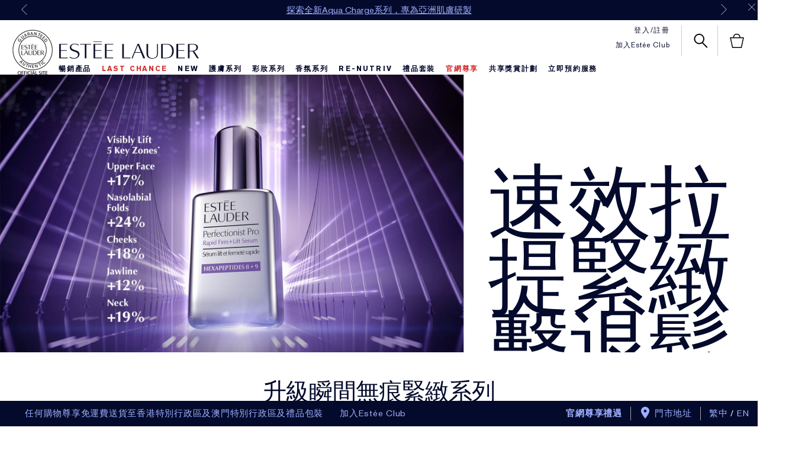

--- FILE ---
content_type: text/css
request_url: https://www.esteelauder.com.hk/sites/esteelauder/files/css/css_grdDC4r0FcJgKiWk9kwrX46CNP3hmg3-KamZMlKPkwQ2.css
body_size: 21953
content:
.mpp_module_wrapper{max-width:1366px;width:100%;position:relative;clear:both;overflow:hidden;outline:0;margin:-82px auto 30px auto;}.module_block__content.headline_content{cursor:default;}.multi_use_mpp_v1 .hide_elem{display:none;}.multi_use_mpp_v1 .module_block:active,.multi_use_mpp_v1 .module_block:focus,.multi_use_mpp_v1 .module_block:hover,.multi_use_mpp_v1 .module_block:visited{outline:0;}.home-scrollto:active,.home-scrollto:focus,.home-scrollto:hover,.home-scrollto:visited{outline:0;}.multi_use_mpp_v1 .module_block__hero_link{cursor:pointer;position:absolute;width:100%;height:100%;z-index:3;top:0;left:0;}.multi_use_mpp_v1 .module_block__hero{min-height:150px;}@media only screen and (min-width:768px){.multi_use_mpp_v1 .module_block__hero{min-height:400px;}}.multi_use_mpp_v1 .module_block__hero,.multi_use_mpp_v1 .module_block__hero img{width:100%;position:relative;}.multi_use_mpp_v1 p{font:inherit;-webkit-margin-before:0;-webkit-margin-after:0;letter-spacing:inherit;padding:0;margin:0;}.multi_use_mpp_v1 .headline_content_group{position:absolute;z-index:2;}.multi_use_mpp_v1 .body_copy{font-family:"AkzidenzGrotesk W1G";letter-spacing:0.15em;text-transform:inherit;font-size:0.879118vw;position:relative;z-index:1;}.multi_use_mpp_v1 .headline_content__explore_link.body_copy{z-index:unset;}.multi_use_mpp_v1 .headline_content__eyebrow.dark,.multi_use_mpp_v1 .headline_content__headline.dark,.multi_use_mpp_v1 .headline_content__subtext.dark,.multi_use_mpp_v1 .headline_content__disclaimer.dark,.multi_use_mpp_v1 .headline_content__credit.dark,.multi_use_mpp_v1 .explore_link__underline.dark{color:#040A2B;}.multi_use_mpp_v1 .headline_content__eyebrow.light,.multi_use_mpp_v1 .headline_content__headline.light,.multi_use_mpp_v1 .headline_content__subtext.light,.multi_use_mpp_v1 .headline_content__disclaimer.light,.multi_use_mpp_v1 .headline_content__credit.light,.multi_use_mpp_v1 .explore_link__underline.light{color:#FFFFFF;}.multi_use_mpp_v1 .headline_content__eyebrow{line-height:12px;padding-bottom:0.65vw;position:relative;z-index:1;}.multi_use_mpp_v1 .headline_content__headline{letter-spacing:-0.028em;font-size:5.860805vw;line-height:0.889;padding-bottom:1.08vw;position:relative;z-index:1;font-family:'OptimaDisplayLight';}.multi_use_mpp_v1 .headline_content__subtext,.multi_use_mpp_v1 .headline_content__explore_link,.multi_use_mpp_v1 .headline_content__disclaimer{line-height:201%;}.multi_use_mpp_v1 .headline_content__subtext{padding-bottom:0.9vw;}.multi_use_mpp_v1 .headline_content__explore_link,.multi_use_mpp_v1 .headline_content__disclaimer{margin-top:-7px;}.multi_use_mpp_v1 .headline_content__explore_link{font-weight:bold;margin-bottom:1.55vw;}.multi_use_mpp_v1 .headline_content__subtext_dark{color:#040A2B;}.multi_use_mpp_v1 .headline_content__subtext_light{color:#FFFFFF;}.multi_use_mpp_v1 .headline_content__subheader{font-weight:bold;}.multi_use_mpp_v1 .headline_content__cta_wrapper{margin-bottom:1.43vw;}.multi_use_mpp_v1 .headline_content__cta_wrapper a,.multi_use_mpp_v1 .headline_content__explore_link a{position:relative;z-index:2;}.multi_use_mpp_v1 .module_block_mpp-template-4 .headline_content_group{width:100%;}.multi_use_mpp_v1 .module_block_mpp-template-4 .headline_content__cta_wrapper{margin-left:0;}.multi_use_mpp_v1 .module_block_mpp-template-4 .headline_content__explore_link{margin-top:-7px;margin-bottom:1.55vw;}.multi_use_mpp_v1 .module_block_mpp-template-4 .headline_content__cta_wrapper{margin-bottom:1.5vw;}.multi_use_mpp_v1 .explore_link__underline{position:relative;cursor:pointer;}.multi_use_mpp_v1 .explore_link__underline::after{content:'';position:absolute;width:100%;height:0;left:0;bottom:0;border-bottom:2px;border-bottom-style:solid;}.multi_use_mpp_v1 .button.cta.cta__button.button_style_light_border{background:#FFF;color:#040a2b;border:1px solid #040a2b;}.multi_use_mpp_v1 .button.cta.cta__button.button_style_transparent_light{background:transparent;color:#FFF;border:1px solid #FFF;}.multi_use_mpp_v1 .button.cta.cta__button.button_style_transparent_dark{background:transparent;color:#040a2b;border:1px solid #040a2b;}.multi_use_mpp_v1 .module_block_mpp-template-4 .headline_content_group{width:100%;}.multi_use_mpp_v1 .module_block_mpp-template-4 .headline_content__subtext{padding-bottom:0.9vw;}.multi_use_mpp_v1 .headline_content__credit{text-transform:inherit;font-size:1.0989vw;position:absolute;letter-spacing:0.05em;line-height:165%;z-index:1;}.multi_use_mpp_v1 .module_block_mpp-template-4 .headline_content__credit{width:100%;}.multi_use_mpp_v1 .module_block_Aerin .body_copy{font-family:"FuturaStd-Book";letter-spacing:0.05em;font-size:1.025vw;}.multi_use_mpp_v1 .module_block_Aerin .headline_content__headline{font-size:4.246vw;line-height:0.889;margin-top:-2px;}.multi_use_mpp_v1 .module_block_Aerin .headline_content__headline p,.multi_use_mpp_v1 .module_block_Aerin .headline_content__headline.futura_std_font p{font-family:"futurastd-medium";letter-spacing:.0575em;}.multi_use_mpp_v1 .module_block_Aerin .headline_content__headline.essonnes_display_regular{font-family:"EssonnesDisplayRegular";letter-spacing:0.025em;}.multi_use_mpp_v1 .module_block_Aerin .headline_content__disclaimer.dark,.multi_use_mpp_v1 .module_block_Aerin .headline_content__eyebrow.dark,.multi_use_mpp_v1 .module_block_Aerin .headline_content__headline.dark,.multi_use_mpp_v1 .module_block_Aerin .headline_content__subtext.dark,.multi_use_mpp_v1 .module_block_Aerin .explore_link__underline.dark,.multi_use_mpp_v1 .module_block_Aerin .headline_content__credit.dark{color:#4c4e59;;}.multi_use_mpp_v1 .module_block_Aerin .headline_content__disclaimer.light,.multi_use_mpp_v1 .module_block_Aerin .headline_content__eyebrow.light,.multi_use_mpp_v1 .module_block_Aerin .headline_content__headline.light,.multi_use_mpp_v1 .module_block_Aerin .headline_content__subtext.light,.multi_use_mpp_v1 .module_block_Aerin .explore_link__underline.light,.multi_use_mpp_v1 .module_block_Aerin .headline_content__credit.light{color:#FFFFFF;}.multi_use_mpp_v1 .module_block_Aerin .headline_content__disclaimer{text-transform:inherit;margin-top:-8px;}.multi_use_mpp_v1 .module_block_Aerin .headline_content__eyebrow{padding-bottom:1.317716vw;font-family:"futurastd-medium";}.multi_use_mpp_v1 .module_block_Aerin .headline_content__headline{padding-bottom:1.171303vw;margin-top:-2px;}.multi_use_mpp_v1 .module_block_Aerin .headline_content__subtext{padding-bottom:1.537335vw;}.multi_use_mpp_v1 .module_block_Aerin .headline_content__cta_wrapper{margin-bottom:1.464128vw;}.multi_use_mpp_v1 .module_block_Aerin .headline_content__explore_link{margin-bottom:1.903367vw;margin-top:-8px;}.multi_use_mpp_v1 .module_block_Aerin .button.cta.cta__button.button_style_dark{background-color:#4c4e59;color:#FFFFFF;}.multi_use_mpp_v1 .module_block_Aerin .button.cta.cta__button.button_style_light_border,.multi_use_mpp_v1 .module_block_Aerin .button.cta.cta__button.button_style_transparent_dark{color:#8F92A4;border:1px solid #8F92A4;}.multi_use_mpp_v1 .module_block_Aerin .button.cta.cta__button{font-size:1.025vw;font-family:"FuturaStd-Book";letter-spacing:0.05em;}.multi_use_mpp_v1 .module_block_Aerin .explore_link__underline::after,.multi_use_mpp_v1 .module_block_Re-Nutriv .explore_link__underline::after{bottom:-0.219619vw;}.multi_use_mpp_v1 .module_block_Aerin .module_block_mpp-template-4 .headline_content__explore_link,.multi_use_mpp_v1 .module_block_Re-Nutriv .module_block_mpp-template-4 .headline_content__explore_link{margin-bottom:1.903367vw;margin-top:-8px;}.multi_use_mpp_v1 .module_block_Aerin .headline_content__subtext .body_copy,.multi_use_mpp_v1 .module_block_Re-Nutriv .headline_content__subtext .body_copy{padding-bottom:1.610541vw;}.multi_use_mpp_v1 .module_block_Re-Nutriv .body_copy{font-family:"helvetica-neue";letter-spacing:0.05em;font-size:1.098097vw;}.multi_use_mpp_v1 .module_block_Re-Nutriv .headline_content__headline{font-size:4.245973vw;line-height:0.889;margin-top:-5px;padding-bottom:1.15vw;}.multi_use_mpp_v1 .module_block_Re-Nutriv .headline_content__headline p{font-family:"Bauer Bodoni W01 Roman";letter-spacing:-0.02em;}.multi_use_mpp_v1 .module_block_Re-Nutriv .headline_content__disclaimer{font-size:1.171303vw;}.multi_use_mpp_v1 .module_block_Re-Nutriv .headline_content__disclaimer.dark,.multi_use_mpp_v1 .module_block_Re-Nutriv .headline_content__eyebrow.dark,.multi_use_mpp_v1 .module_block_Re-Nutriv .headline_content__headline.dark,.multi_use_mpp_v1 .module_block_Re-Nutriv .headline_content__subtext.dark,.multi_use_mpp_v1 .module_block_Re-Nutriv .explore_link__underline.dark,.multi_use_mpp_v1 .module_block_Re-Nutriv .headline_content__credit.dark{color:#000000;}.multi_use_mpp_v1 .module_block_Re-Nutriv .headline_content__disclaimer.light,.multi_use_mpp_v1 .module_block_Re-Nutriv .headline_content__eyebrow.light,.multi_use_mpp_v1 .module_block_Re-Nutriv .headline_content__headline.light,.multi_use_mpp_v1 .module_block_Re-Nutriv .headline_content__subtext.light,.multi_use_mpp_v1 .module_block_Re-Nutriv .explore_link__underline.light,.multi_use_mpp_v1 .module_block_Re-Nutriv .headline_content__credit.light{color:#FFFFFF;}.multi_use_mpp_v1 .module_block_Re-Nutriv .headline_content__eyebrow{padding-bottom:1.390923vw;}.multi_use_mpp_v1 .module_block_Re-Nutriv .headline_content__cta_wrapper{margin-bottom:1.464128vw;}.multi_use_mpp_v1 .module_block_Re-Nutriv .module_block__container_mpp-template-4 .headline_content__eyebrow{padding-bottom:1.36vw;}.multi_use_mpp_v1 .module_block_Re-Nutriv .module_block__container_mpp-template-4 .headline_content__headline{padding-bottom:1.2vw;}.multi_use_mpp_v1 .module_block_Re-Nutriv .headline_content__subtext{padding-bottom:1.390923vw;}.multi_use_mpp_v1 .module_block_Re-Nutriv .headline_content__explore_link{margin-bottom:1.830161vw;margin-top:-8px;}.multi_use_mpp_v1 .module_block_Re-Nutriv .headline_content__disclaimer{text-transform:inherit;margin-top:-9px;}.multi_use_mpp_v1 .module_block_Re-Nutriv .button.cta.cta__button{font-size:1.025vw;font-family:"helvetica-neue";letter-spacing:0.05em;font-weight:normal;}.multi_use_mpp_v1 .module_block_Re-Nutriv .button.cta.cta__button.button_style_dark{background-color:#000000;color:#FFFFFF;border:1px solid #c3a36e;}.multi_use_mpp_v1 .module_block_Re-Nutriv .button.cta.cta__button.button_style_light_border{background-color:#FFFFFF;color:#000000;border:1px solid #c3a36e;}.multi_use_mpp_v1 .module_block_Re-Nutriv .button.cta.cta__button.button_style_transparent_light,.multi_use_mpp_v1 .module_block_Re-Nutriv .button.cta.cta__button.button_style_transparent_dark{border:1px solid #c3a36e;}.multi_use_mpp_v1 .mpp_hidden{visibility:hidden;}.multi_use_mpp_v1 .autoplay_video .looping_vidContent{position:absolute;z-index:1;width:100%;height:100%;display:block;opacity:0;}.multi_use_mpp_v1 .fadeElemIn{-webkit-animation-name:fadeElemIn;-moz-animation-name:fadeElemIn;-o-animation-name:fadeElemIn;animation-name:fadeElemIn;-webkit-animation-duration:.8s;-moz-animation-duration:.8s;-o-animation-duration:.8s;animation-duration:.8s;-webkit-animation-fill-mode:forwards;-moz-animation-fill-mode:forwards;-o-animation-fill-mode:forwards;animation-fill-mode:forwards;}.multi_use_mpp_v1 .fadeElemOut{-webkit-animation-name:fadeElemOut;-moz-animation-name:fadeElemOut;-o-animation-name:fadeElemOut;animation-name:fadeElemOut;-webkit-animation-duration:.8s;-moz-animation-duration:.8s;-o-animation-duration:.8s;animation-duration:.8s;-webkit-animation-fill-mode:forwards;-moz-animation-fill-mode:forwards;-o-animation-fill-mode:forwards;animation-fill-mode:forwards;}@-webkit-keyframes fadeElemIn{0%{opacity:0;}to{opacity:1;}}@-moz-keyframes fadeElemIn{0%{opacity:0;}to{opacity:1;}}@-o-keyframes fadeElemIn{0%{opacity:0;}to{opacity:1;}}@-ms-keyframes fadeElemIn{0%{opacity:0;}to{opacity:1;}}@keyframes fadeElemIn{0%{opacity:0;}to{opacity:1;}}@-webkit-keyframes fadeElemOut{0%{opacity:1;}to{opacity:0;}}@-moz-keyframes fadeElemOut{0%{opacity:1;}to{opacity:0;}}@-o-keyframes fadeElemOut{0%{opacity:1;}to{opacity:0;}}@-ms-keyframes fadeElemOut{0%{opacity:1;}to{opacity:0;}}@keyframes fadeElemOut{0%{opacity:1;}to{opacity:0;}}.multi_use_mpp_v1 .autoplay_video button{background:none;border:none;padding:0;margin:0;cursor:pointer;background-repeat:no-repeat;background-position:center center;background-size:contain;}.multi_use_mpp_v1 .autoplay_video .auto_vid_vol_icon{position:absolute;width:2.49%;vertical-align:middle;z-index:4;margin:0 auto;line-height:0;height:5.8%;right:0.7%;bottom:0.9%;}.multi_use_mpp_v1 .autoplay_video.looping_vid_vol_hide .auto_vid_vol_icon,.multi_use_mpp_v1 .autoplay_video:not(.looping_vid_vol_hide) .auto_vid_vol_icon{display:none;}.multi_use_mpp_v1 .autoplay_video.looping_vid_vol_show .auto_vid_vol_icon{display:block;}.multi_use_mpp_v1 .autoplay_video.mantle-play-icon{position:static;}.multi_use_mpp_v1 .autoplay_video.mantle-play-icon::before{z-index:9;}.multi_use_mpp_v1 .autoplay_video .auto_vid_vol_icon_src{width:100%;height:100%;opacity:0;}.multi_use_mpp_v1 .autoplay_video.looping_vid_vol_color_dark .auto_vid_vol_icon_src,.multi_use_mpp_v1 .autoplay_video:not(.looping_vid_vol_color_dark) .auto_vid_vol_icon_src,.multi_use_mpp_v1 .autoplay_video:not(.looping_vid_vol_color_light) .auto_vid_vol_icon_src{background-image:url(/media/export/cms_2.0/styleguide_templates/common/auto_loop_unmute_dark.png);}.multi_use_mpp_v1 .autoplay_video.looping_vid_vol_color_light .auto_vid_vol_icon_src{background-image:url(/media/export/cms_2.0/styleguide_templates/common/auto_loop_unmute_light.png);}.multi_use_mpp_v1 .autoplay_video.looping_vid_vol_color_dark .auto_vid_vol_icon_src.muteBtnActive,.multi_use_mpp_v1 .autoplay_video:not(.looping_vid_vol_color_dark) .auto_vid_vol_icon_src.muteBtnActive,.multi_use_mpp_v1 .autoplay_video:not(.looping_vid_vol_color_light) .auto_vid_vol_icon_src.muteBtnActive{background-image:url(/media/export/cms_2.0/styleguide_templates/common/auto_loop_mute_dark.png);}.multi_use_mpp_v1 .autoplay_video.looping_vid_vol_color_light .auto_vid_vol_icon_src.muteBtnActive{background-image:url(/media/export/cms_2.0/styleguide_templates/common/auto_loop_mute_light.png);}.multi_use_mpp_v1 .module_block__imgs .module_block__img.desktopImgSrsSet,.multi_use_mpp_v1 .module_block__imgs .module_block__img.desktopMobImgSrsSet{height:36.631vw;text-indent:-100vw;}.multi_use_mpp_v1 .autoplay_video.mob_auto_loop{display:none;}@media only screen and (min-width:1366px){.multi_use_mpp_v1 .headline_content__headline{font-size:80px;line-height:70px;}.multi_use_mpp_v1 .headline_content__headline.custom_size{line-height:0.889;}.multi_use_mpp_v1 .headline_content__eyebrow{padding-bottom:10px;}.multi_use_mpp_v1 .headline_content__headline{padding-bottom:15px;}.multi_use_mpp_v1 .module_block_mpp-template-4 .headline_content__subtext,.multi_use_mpp_v1 .headline_content__subtext{padding-bottom:21px;}.multi_use_mpp_v1 .headline_content__subtext{line-height:1.2;}.multi_use_mpp_v1 .headline_content__explore_link,.multi_use_mpp_v1 .headline_content__disclaimer{line-height:200%;}.multi_use_mpp_v1 .module_block_mpp-template-4 .headline_content__headline{padding-bottom:15px;}.multi_use_mpp_v1 .module_block_mpp-template-4 .headline_content__cta_wrapper,.multi_use_mpp_v1 .headline_content__cta_wrapper{margin-bottom:20px;}.multi_use_mpp_v1 .module_block_mpp-template-4 .headline_content__explore_link,.multi_use_mpp_v1 .headline_content__explore_link{margin-bottom:21px;}.multi_use_mpp_v1 .body_copy{font-size:12px;}.multi_use_mpp_v1 .headline_content__cta_wrapper{margin-left:0.11%;}.multi_use_mpp_v1 .headline_content__credit{font-size:15px;}.multi_use_mpp_v1 .module_block_Aerin .headline_content__headline{font-size:48px;padding-bottom:25px;}.multi_use_mpp_v1 .module_block_Aerin .headline_content__eyebrow{padding-bottom:30px;letter-spacing:0.05em;}.multi_use_mpp_v1 .module_block_Aerin .headline_content__subtext{padding-bottom:26px;}.multi_use_mpp_v1 .module_block_Aerin .headline_content__cta_wrapper{margin-bottom:20px;}.multi_use_mpp_v1 .module_block_Aerin .headline_content__explore_link{margin-bottom:26px;}.multi_use_mpp_v1 .module_block_Aerin .body_copy,.multi_use_mpp_v1 .module_block_Re-Nutriv .body_copy{font-size:18px;}.multi_use_mpp_v1 .module_block_Aerin .explore_link__underline::after,.multi_use_mpp_v1 .module_block_Re-Nutriv .explore_link__underline::after{bottom:-3px;}.multi_use_mpp_v1 .module_block_Aerin .button.cta.cta__button,.multi_use_mpp_v1 .module_block_Re-Nutriv .button.cta.cta__button{font-size:18px;}.multi_use_mpp_v1 .module_block_Re-Nutriv .body_copy{font-size:15px;}.multi_use_mpp_v1 .module_block_Re-Nutriv .headline_content__disclaimer{font-size:16px;}.multi_use_mpp_v1 .module_block_Re-Nutriv .headline_content__eyebrow{padding-bottom:19px;}.multi_use_mpp_v1 .module_block_Re-Nutriv .headline_content__headline{font-size:58px;padding-bottom:16px;}.multi_use_mpp_v1 .module_block_Re-Nutriv .headline_content__cta_wrapper{margin-bottom:20px;}.multi_use_mpp_v1 .module_block_Re-Nutriv .headline_content__explore_link{margin-bottom:25px;}.multi_use_mpp_v1 .module_block_Re-Nutriv .module_block__container_mpp-template-4 .headline_content__eyebrow{padding-bottom:19px;}.multi_use_mpp_v1 .module_block_Re-Nutriv .headline_content__subtext{padding-bottom:19px;}.multi_use_mpp_v1 .module_block__imgs .module_block__img.desktopImgSrsSet,.multi_use_mpp_v1 .module_block__imgs .module_block__img.desktopMobImgSrsSet{height:500px;}}@media only screen and (min-width:768px) and (max-width:1150px){.multi_use_mpp_v1 .body_copy,.multi_use_mpp_v1 .module_block_Aerin .body_copy,.multi_use_mpp_v1 .module_block_Re-Nutriv .body_copy{font-size:10px !important;}}@media only screen and (max-width:767px){.multi_use_mpp_v1{margin:0 auto 0 auto;}.multi_use_mpp_v1 .module_block{margin:0 auto 9.375vw auto;}.multi_use_mpp_v1 .module_block_Re-Nutriv{background-color:#000000;}.multi_use_mpp_v1 .headline_content_group{top:0 !important;left:0 !important;text-align:center !important;position:relative !important;margin-top:4.7vw;}.multi_use_mpp_v1 .headline_content__cta_wrapper,.multi_use_mpp_v1 .headline_content__explore_link{margin:0 auto;}.multi_use_mpp_v1 .headline_content__cta_wrapper{margin-bottom:4.7vw;}.multi_use_mpp_v1 .body_copy{font-size:3.75vw;line-height:5.625vw;}.multi_use_mpp_v1 .headline_content__headline{width:90%;margin-right:auto;margin-left:auto;font-size:14.0625vw;margin-top:-0.57vw;padding-bottom:0;margin-bottom:1.85vw;z-index:2;}.multi_use_mpp_v1 .module_block_mpp-template-4.module_block_Aerin .headline_content__headline{padding-top:12.2%;}.multi_use_mpp_v1 .module_block_mpp-template-4 .headline_content__headline{text-align:center;position:absolute;padding-top:8.2%;margin:0 auto;z-index:2;}.multi_use_mpp_v1 .module_block_mpp-template-4 .headline_content_group{margin-top:3.25vw;}.multi_use_mpp_v1 .module_block_mpp-template-4 .headline_content__eyebrow{margin-top:0;margin-bottom:0;}.multi_use_mpp_v1 .module_block_mpp-template-4 .headline_content__cta_wrapper{margin-bottom:4.7vw;}.multi_use_mpp_v1 .headline_content__disclaimer.body_copy{font-size:4.0625vw;line-height:5.3125vw;text-transform:inherit;margin-top:0;}.multi_use_mpp_v1 a.cta__button{width:84.375vw;height:14.063vw;font-size:3.75vw;line-height:14.3vw;}.multi_use_mpp_v1 .headline_content__eyebrow{padding-bottom:0;margin-bottom:1.5vw;margin-top:-1.40625vw;}.multi_use_mpp_v1 .headline_content__subtext{padding-bottom:0;margin-bottom:3.1vw;}.multi_use_mpp_v1 .headline_content__explore_link{margin-top:-1.4vw;margin-bottom:4.3vw;}.multi_use_mpp_v1 .module_block_homepage-template-5 .headline_content__sub_content,.multi_use_mpp_v1 .module_block_homepage-estee-stories .headline_content__sub_content{position:relative;}.multi_use_mpp_v1 .explore_link__underline::after{bottom:0.3vw;}.multi_use_mpp_v1 .headline_content__credit.body_copy{font-size:2.34375vw;}.multi_use_mpp_v1 .module_block_Aerin .body_copy{font-size:26px;letter-spacing:0.025em;line-height:1.2;}.multi_use_mpp_v1 .module_block_Aerin .explore_link__underline::after{bottom:-0.219619vw;}.multi_use_mpp_v1 .module_block_Aerin .headline_content__subheader{font-weight:normal;}.multi_use_mpp_v1 .module_block_Aerin .headline_content_group{margin-top:4.85625vw;}.multi_use_mpp_v1 .module_block_Aerin .headline_content__eyebrow{margin-bottom:29px;font-weight:normal;font-size:26px;font-family:"futurastd-medium";letter-spacing:0.05em;}.multi_use_mpp_v1 .module_block_Aerin .headline_content__headline{margin-bottom:20px;margin-top:-0.625vw;}.multi_use_mpp_v1 .module_block_Aerin .headline_content__subtext{margin-bottom:4.6625vw;}.multi_use_mpp_v1 .module_block_Aerin .headline_content__cta_wrapper{margin-bottom:6.3vw;}.multi_use_mpp_v1 .module_block_Aerin .module_block_mpp-template-4 .headline_content__cta_wrapper{margin-bottom:4.7vw;}.multi_use_mpp_v1 .module_block_Aerin .headline_content__explore_link{margin-bottom:5.8vw;margin-top:-1.3vw;font-weight:normal;}.multi_use_mpp_v1 .module_block_Aerin .headline_content__disclaimer{margin-top:-1.40625vw;}.multi_use_mpp_v1 .module_block_Aerin .headline_content__disclaimer.light,.multi_use_mpp_v1 .module_block_Aerin .headline_content__eyebrow.light,.multi_use_mpp_v1 .module_block_Aerin .headline_content__headline.light,.multi_use_mpp_v1 .module_block_Aerin .headline_content__subtext.light,.multi_use_mpp_v1 .module_block_Aerin .explore_link__underline.light{color:#8F92A4;}.multi_use_mpp_v1 .module_block_Aerin.module_block_mpp-template-4 .headline_content__subtext,.multi_use_mpp_v1 .module_block_Re-Nutriv .module_block_mpp-template-4 .headline_content__subtext{margin-bottom:3.2vw;}.multi_use_mpp_v1 .module_block_Aerin.module_block_mpp-template-4 .headline_content__eyebrow,.multi_use_mpp_v1 .module_block_Re-Nutriv .module_block_mpp-template-4 .headline_content__eyebrow{margin-bottom:0;}.multi_use_mpp_v1 .module_block_Aerin .headline_content__headline,.multi_use_mpp_v1 .module_block_Re-Nutriv .headline_content__headline{font-size:60px;}.multi_use_mpp_v1 .module_block_Aerin.module_block_mpp-template-4 .headline_content_group,.multi_use_mpp_v1 .module_block_Re-Nutriv .module_block_mpp-template-4 .headline_content_group{margin-top:3.4vw;}.multi_use_mpp_v1 .module_block_Aerin .button.cta.cta__button,.multi_use_mpp_v1 .module_block_Re-Nutriv .button.cta.cta__button{font-size:18px;line-height:14.4vw;}.multi_use_mpp_v1 .module_block_Re-Nutriv .body_copy{font-size:4.375vw;}.multi_use_mpp_v1 .module_block_Re-Nutriv .headline_content__disclaimer.body_copy{font-size:4.6875vw;}.multi_use_mpp_v1 .module_block_Re-Nutriv .headline_content_group{margin-top:5.2vw;}.multi_use_mpp_v1 .module_block_Re-Nutriv .explore_link__underline::after{bottom:-0.219619vw;}.multi_use_mpp_v1 .module_block_Re-Nutriv .headline_content__eyebrow{margin-bottom:1.95vw;font-weight:normal;}.multi_use_mpp_v1 .module_block_Re-Nutriv .headline_content__subheader{font-weight:normal;}.multi_use_mpp_v1 .module_block_Re-Nutriv .module_block__container_mpp-template-4 .headline_content__eyebrow{margin-bottom:0.875vw;}.multi_use_mpp_v1 .module_block_Re-Nutriv .headline_content__headline{margin-bottom:2.9vw;margin-top:-1.09375vw;}.multi_use_mpp_v1 .module_block_Re-Nutriv .module_block_mpp-template-4 .headline_content__cta_wrapper{margin-bottom:4.54375vw;}.multi_use_mpp_v1 .module_block_Re-Nutriv .headline_content__explore_link{margin-bottom:5.9vw;margin-top:-0.78125vw;font-weight:normal;}.multi_use_mpp_v1 .module_block_Re-Nutriv .headline_content__cta_wrapper{margin-bottom:6.1vw;}.multi_use_mpp_v1 .module_block_Re-Nutriv .module_block__container_mpp-template-4 .headline_content_group{margin-top:3.45vw;}.multi_use_mpp_v1 .module_block_Re-Nutriv .headline_content__subtext{margin-bottom:4.8vw;}.multi_use_mpp_v1 .module_block_Re-Nutriv .headline_content__disclaimer{margin-top:-0.625vw;}.multi_use_mpp_v1 .module_block_Re-Nutriv .module_block__container_mpp-template-4 .headline_content__headline{margin-bottom:0;margin-top:0;padding-bottom:0;}.multi_use_mpp_v1 .module_block_Re-Nutriv .module_block__container_mpp-template-4 .headline_content_group{margin-top:3.75vw;}.multi_use_mpp_v1 .module_block_Re-Nutriv .module_block__container_mpp-template-4 .headline_content__eyebrow{margin-bottom:0;padding-bottom:0;}.multi_use_mpp_v1 .module_block_Re-Nutriv .module_block__container_mpp-template-4 .headline_content__subtext{margin-bottom:4.7vw;}.multi_use_mpp_v1 .module_block_Re-Nutriv .headline_content__disclaimer.dark,.multi_use_mpp_v1 .module_block_Re-Nutriv .headline_content__eyebrow.dark,.multi_use_mpp_v1 .module_block_Re-Nutriv .headline_content__headline.dark,.multi_use_mpp_v1 .module_block_Re-Nutriv .headline_content__subtext.dark,.multi_use_mpp_v1 .module_block_Re-Nutriv .explore_link__underline.dark{color:#FFFFFF;}.multi_use_mpp_v1 .autoplay_video .auto_vid_vol_icon{width:10vw;height:10vw;right:3%;bottom:3.3%;}.multi_use_mpp_v1 .module_block__imgs .module_block__img.desktopImgSrsSet,.multi_use_mpp_v1 .module_block__imgs .module_block__img.desktopMobImgSrsSet{height:auto;}.multi_use_mpp_v1 .autoplay_video.destop_auto_loop{display:none;}.multi_use_mpp_v1 .autoplay_video.mob_auto_loop{display:block;}.multi_use_mpp_v1 .video_content_v1 .el_vcv1_vol_wrapper{display:inline;}.multi_use_mpp_v1 .video_content_v1 .el_vcv1_vol_wrapper .el_vcv1_vol{display:none;}.multi_use_mpp_v1 .video_content_v1 .el_vcv1_fullscreen.el_vcv1_controls_elem{margin-left:5vw;}}@media only screen and (max-width:1024px) and (min-width:737px) and (orientation:portrait){.main-content{overflow-x:visible;}}
.user-logged-in .loyalty-points-suffix{display:none}.user-logged-in .user-logged-in__link .loyalty-points-value:not(:empty)+.loyalty-points-suffix{display:inline-block}
.page-navigation__menu .menu__item--lvl-3.menu__item--back-lvl--4{font-weight:700}@media only screen and (min-width:1280px){.page-navigation__menu .menu__item--lvl-3.menu__item--back-lvl--4{font-weight:400}}.sd-discovery .elc-product-grid--header,.sd-discovery-gnav .elc-product-grid--header,.sd-product-grid .elc-product-grid--header{background-color:transparent;box-shadow:none;position:relative;z-index:9;border-bottom:1px solid #cccccc;flex-wrap:nowrap;justify-content:flex-end}@media only screen and (min-width:737px){.sd-discovery .elc-product-grid--header,.sd-discovery-gnav .elc-product-grid--header,.sd-product-grid .elc-product-grid--header{margin:15px 0;padding:5px 0;border-top:1px solid #cccccc;border-bottom:0}}@media only screen and (min-width:737px){.sd-discovery .elc-product-grid--header .elc-orderable-filters-wrapper~div.elc-sort-wrapper,.sd-discovery-gnav .elc-product-grid--header .elc-orderable-filters-wrapper~div.elc-sort-wrapper,.sd-product-grid .elc-product-grid--header .elc-orderable-filters-wrapper~div.elc-sort-wrapper{position:absolute;top:7px;right:0;padding:0}}.sd-discovery .elc-product-grid--header .elc-orderable-filters-wrapper~div.elc-sort-wrapper:after,.sd-discovery-gnav .elc-product-grid--header .elc-orderable-filters-wrapper~div.elc-sort-wrapper:after,.sd-product-grid .elc-product-grid--header .elc-orderable-filters-wrapper~div.elc-sort-wrapper:after{background:url(/sites/esteelauder/themes/estee_base/img/icons/src/dropdown.svg) no-repeat;background-size:100% 100%;top:0;bottom:0;content:"";display:inline-block;height:10px;width:10px;margin:auto 0;position:absolute;right:18px}@media only screen and (min-width:737px){.sd-discovery .elc-product-grid--header .elc-orderable-filters-wrapper~div.elc-sort-wrapper:after,.sd-discovery-gnav .elc-product-grid--header .elc-orderable-filters-wrapper~div.elc-sort-wrapper:after,.sd-product-grid .elc-product-grid--header .elc-orderable-filters-wrapper~div.elc-sort-wrapper:after{content:none}}.sd-discovery .elc-product-grid--header .elc-orderable-filters-wrapper~div.elc-sort-wrapper select,.sd-discovery-gnav .elc-product-grid--header .elc-orderable-filters-wrapper~div.elc-sort-wrapper select,.sd-product-grid .elc-product-grid--header .elc-orderable-filters-wrapper~div.elc-sort-wrapper select{direction:rtl;font-size:12px;letter-spacing:1px;background:0 0;color:#040a2b}@media only screen and (min-width:737px){.sd-discovery .elc-product-grid--header .elc-orderable-filters-wrapper~div.elc-sort-wrapper select,.sd-discovery-gnav .elc-product-grid--header .elc-orderable-filters-wrapper~div.elc-sort-wrapper select,.sd-product-grid .elc-product-grid--header .elc-orderable-filters-wrapper~div.elc-sort-wrapper select{letter-spacing:1.25px}}.sd-discovery .elc-product-grid--header .elc-orderable-filters-wrapper~div.elc-sort-wrapper select option,.sd-discovery-gnav .elc-product-grid--header .elc-orderable-filters-wrapper~div.elc-sort-wrapper select option,.sd-product-grid .elc-product-grid--header .elc-orderable-filters-wrapper~div.elc-sort-wrapper select option{direction:ltr}.sd-discovery .elc-product-grid--header .elc-orderable-filters-wrapper,.sd-discovery-gnav .elc-product-grid--header .elc-orderable-filters-wrapper,.sd-product-grid .elc-product-grid--header .elc-orderable-filters-wrapper{flex:1}@media only screen and (min-width:737px){.sd-discovery .elc-product-grid--header .elc-orderable-filters-wrapper,.sd-discovery-gnav .elc-product-grid--header .elc-orderable-filters-wrapper,.sd-product-grid .elc-product-grid--header .elc-orderable-filters-wrapper{width:100%}}.sd-discovery .elc-product-grid--header .elc-orderable-filters-wrapper.filters-applied .elc-product-grid--filter-results-count-label,.sd-discovery-gnav .elc-product-grid--header .elc-orderable-filters-wrapper.filters-applied .elc-product-grid--filter-results-count-label,.sd-product-grid .elc-product-grid--header .elc-orderable-filters-wrapper.filters-applied .elc-product-grid--filter-results-count-label{display:flex}.sd-discovery .elc-product-grid--filters-section,.sd-discovery-gnav .elc-product-grid--filters-section,.sd-product-grid .elc-product-grid--filters-section{display:flex}@media only screen and (min-width:737px){.sd-discovery .elc-product-grid--filters-section,.sd-discovery-gnav .elc-product-grid--filters-section,.sd-product-grid .elc-product-grid--filters-section{flex-wrap:wrap;width:100%}}.sd-discovery .elc-product-grid--filters-modal-button,.sd-discovery-gnav .elc-product-grid--filters-modal-button,.sd-product-grid .elc-product-grid--filters-modal-button{padding:10px 10px 10px 20px;background:0 0;border:0;color:#040a2b;font-weight:400;text-transform:capitalize;width:auto;display:flex;align-items:center;height:40px}.sd-discovery .elc-product-grid--filters-modal-button:after,.sd-discovery-gnav .elc-product-grid--filters-modal-button:after,.sd-product-grid .elc-product-grid--filters-modal-button:after{background:url(/sites/esteelauder/themes/estee_base/img/icons/src/dropdown.svg) no-repeat;background-size:100% 100%;content:"";display:inline-block;height:10px;width:10px;margin-left:8px;vertical-align:middle}.sd-discovery .elc-product-grid--filters-modal-button:hover,.sd-discovery-gnav .elc-product-grid--filters-modal-button:hover,.sd-product-grid .elc-product-grid--filters-modal-button:hover{background:0 0}.sd-discovery .elc-product-grid--filters-modal-button .elc-filter-icon,.sd-discovery-gnav .elc-product-grid--filters-modal-button .elc-filter-icon,.sd-product-grid .elc-product-grid--filters-modal-button .elc-filter-icon{display:none}.sd-discovery .elc-product-grid--filters-modal-button .elc-filters-label,.sd-discovery-gnav .elc-product-grid--filters-modal-button .elc-filters-label,.sd-product-grid .elc-product-grid--filters-modal-button .elc-filters-label{font-size:12px;font-family:"AkzidenzGrotesk W1G";letter-spacing:.15em;text-transform:uppercase;letter-spacing:1px;word-break:keep-all}@media only screen and (min-width:737px){.sd-discovery .elc-product-grid--filters-modal-button .elc-filters-label,.sd-discovery-gnav .elc-product-grid--filters-modal-button .elc-filters-label,.sd-product-grid .elc-product-grid--filters-modal-button .elc-filters-label{letter-spacing:1.25px}}.sd-discovery .elc-product-grid--filters-modal-button .elc-applied-filters-number,.sd-discovery-gnav .elc-product-grid--filters-modal-button .elc-applied-filters-number,.sd-product-grid .elc-product-grid--filters-modal-button .elc-applied-filters-number{display:none}.sd-discovery .elc-product-grid--filter-results-count-wrapper,.sd-discovery-gnav .elc-product-grid--filter-results-count-wrapper,.sd-product-grid .elc-product-grid--filter-results-count-wrapper{padding:0;color:#a4a4ab;text-transform:uppercase;font-size:12px}.sd-discovery .elc-product-grid--filter-results-count-label,.sd-discovery-gnav .elc-product-grid--filter-results-count-label,.sd-product-grid .elc-product-grid--filter-results-count-label{padding:10px 0;min-width:78px;line-height:1;align-items:center;text-transform:none;display:none;text-align:left}@media only screen and (min-width:737px){.sd-discovery .elc-product-grid--filter-results-count-label,.sd-discovery-gnav .elc-product-grid--filter-results-count-label,.sd-product-grid .elc-product-grid--filter-results-count-label{text-transform:uppercase;padding:0}}.elc-responsive-modal-mask .elc-mobile-filters-modal,.elc-responsive-modal-mask .sd-discovery,.elc-responsive-modal-mask .sd-discovery-gnav,.elc-responsive-modal-mask .sd-product-grid{text-align:center}.elc-responsive-modal-mask .elc-mobile-filters-modal .elc-overlay-wrapper-close-button,.elc-responsive-modal-mask .sd-discovery .elc-overlay-wrapper-close-button,.elc-responsive-modal-mask .sd-discovery-gnav .elc-overlay-wrapper-close-button,.elc-responsive-modal-mask .sd-product-grid .elc-overlay-wrapper-close-button{right:-4px;background-color:transparent;position:absolute;top:10px}.elc-responsive-modal-mask .elc-mobile-filters-modal .elc-overlay-wrapper-close-button .elc-remove-icon,.elc-responsive-modal-mask .sd-discovery .elc-overlay-wrapper-close-button .elc-remove-icon,.elc-responsive-modal-mask .sd-discovery-gnav .elc-overlay-wrapper-close-button .elc-remove-icon,.elc-responsive-modal-mask .sd-product-grid .elc-overlay-wrapper-close-button .elc-remove-icon{width:20px;height:20px;transform:scale(1.5);background-color:#a4a4ab}.elc-mobile-filters-modal .elc-product-grid--apply-filter,.elc-mobile-filters-modal .elc-product-grid--clear-all,.sd-discovery .elc-product-grid--apply-filter,.sd-discovery .elc-product-grid--clear-all,.sd-discovery-gnav .elc-product-grid--apply-filter,.sd-discovery-gnav .elc-product-grid--clear-all,.sd-product-grid .elc-product-grid--apply-filter,.sd-product-grid .elc-product-grid--clear-all{border-radius:0;border:1px solid #000000;height:40px;line-height:1;bottom:15px;left:0}@media only screen and (min-width:737px){.elc-mobile-filters-modal .elc-product-grid--apply-filter,.elc-mobile-filters-modal .elc-product-grid--clear-all,.sd-discovery .elc-product-grid--apply-filter,.sd-discovery .elc-product-grid--clear-all,.sd-discovery-gnav .elc-product-grid--apply-filter,.sd-discovery-gnav .elc-product-grid--clear-all,.sd-product-grid .elc-product-grid--apply-filter,.sd-product-grid .elc-product-grid--clear-all{height:auto}}.elc-mobile-filters-modal .elc-product-grid--apply-filter .elc-product-grid--apply-filter-label,.elc-mobile-filters-modal .elc-product-grid--clear-all .elc-product-grid--apply-filter-label,.sd-discovery .elc-product-grid--apply-filter .elc-product-grid--apply-filter-label,.sd-discovery .elc-product-grid--clear-all .elc-product-grid--apply-filter-label,.sd-discovery-gnav .elc-product-grid--apply-filter .elc-product-grid--apply-filter-label,.sd-discovery-gnav .elc-product-grid--clear-all .elc-product-grid--apply-filter-label,.sd-product-grid .elc-product-grid--apply-filter .elc-product-grid--apply-filter-label,.sd-product-grid .elc-product-grid--clear-all .elc-product-grid--apply-filter-label{line-height:1}.elc-mobile-filters-modal .elc-product-grid--apply-filter,.sd-discovery .elc-product-grid--apply-filter,.sd-discovery-gnav .elc-product-grid--apply-filter,.sd-product-grid .elc-product-grid--apply-filter{background:#040a2b;background:#040a2b;background:#040a2b;background:#040a2b;-pie-background:#040a2b;background:#040a2b;font-size:12px;font-family:"AkzidenzGrotesk W1G";letter-spacing:.15em;text-transform:uppercase;text-decoration:underline;cursor:pointer;font-weight:700;text-decoration:none;color:#ffffff;-webkit-font-smoothing:antialiased;-moz-osx-font-smoothing:grayscale;width:80%;align-items:center;margin:10px 0 50px}.elc-mobile-filters-modal .elc-product-grid--apply-filter-label,.sd-discovery .elc-product-grid--apply-filter-label,.sd-discovery-gnav .elc-product-grid--apply-filter-label,.sd-product-grid .elc-product-grid--apply-filter-label{color:#ffffff;font-family:"AkzidenzGrotesk W1G"}.elc-mobile-filters-modal .elc-product-grid--apply-filter:active,.elc-mobile-filters-modal .elc-product-grid--apply-filter:hover,.sd-discovery .elc-product-grid--apply-filter:active,.sd-discovery .elc-product-grid--apply-filter:hover,.sd-discovery-gnav .elc-product-grid--apply-filter:active,.sd-discovery-gnav .elc-product-grid--apply-filter:hover,.sd-product-grid .elc-product-grid--apply-filter:active,.sd-product-grid .elc-product-grid--apply-filter:hover{background:#040a2b;color:#ffffff}.elc-mobile-filters-modal .elc-product-grid--clear-all,.sd-discovery .elc-product-grid--clear-all,.sd-discovery-gnav .elc-product-grid--clear-all,.sd-product-grid .elc-product-grid--clear-all{font-size:12px;font-family:"AkzidenzGrotesk W1G";letter-spacing:.15em;text-transform:uppercase;color:#a4a4ab;background-color:transparent;cursor:pointer;width:100%;text-decoration:underline;border:none;margin:0;text-underline-offset:1px}.elc-mobile-filters-modal .elc-product-grid--clear-all:active,.elc-mobile-filters-modal .elc-product-grid--clear-all:hover,.sd-discovery .elc-product-grid--clear-all:active,.sd-discovery .elc-product-grid--clear-all:hover,.sd-discovery-gnav .elc-product-grid--clear-all:active,.sd-discovery-gnav .elc-product-grid--clear-all:hover,.sd-product-grid .elc-product-grid--clear-all:active,.sd-product-grid .elc-product-grid--clear-all:hover{background:0 0;color:#a4a4ab}@media only screen and (min-width:737px){.elc-mobile-filters-modal .elc-product-grid--clear-all,.sd-discovery .elc-product-grid--clear-all,.sd-discovery-gnav .elc-product-grid--clear-all,.sd-product-grid .elc-product-grid--clear-all{border:0;text-decoration:underline;width:auto;position:relative;top:0;padding:10px 0}}.elc-mobile-filters-modal .elc-product-grid--clear-all .elc-icon,.sd-discovery .elc-product-grid--clear-all .elc-icon,.sd-discovery-gnav .elc-product-grid--clear-all .elc-icon,.sd-product-grid .elc-product-grid--clear-all .elc-icon{display:none}.elc-mobile-filters-modal .elc-product-grid--clear-all:active,.elc-mobile-filters-modal .elc-product-grid--clear-all:hover,.sd-discovery .elc-product-grid--clear-all:active,.sd-discovery .elc-product-grid--clear-all:hover,.sd-discovery-gnav .elc-product-grid--clear-all:active,.sd-discovery-gnav .elc-product-grid--clear-all:hover,.sd-product-grid .elc-product-grid--clear-all:active,.sd-product-grid .elc-product-grid--clear-all:hover{background:0 0}.elc-mobile-filters-modal .elc-product-grid--filter-set,.sd-discovery .elc-product-grid--filter-set,.sd-discovery-gnav .elc-product-grid--filter-set,.sd-product-grid .elc-product-grid--filter-set{font-size:12px;font-family:"AkzidenzGrotesk W1G";letter-spacing:.15em;text-transform:uppercase;font-size:14px;align-items:center;background:0 0;color:#040a2b;line-height:1;text-align:left;width:100%;padding:15px 0;justify-content:flex-start;display:flex}.elc-mobile-filters-modal .elc-product-grid--filter-set:active,.elc-mobile-filters-modal .elc-product-grid--filter-set:hover,.sd-discovery .elc-product-grid--filter-set:active,.sd-discovery .elc-product-grid--filter-set:hover,.sd-discovery-gnav .elc-product-grid--filter-set:active,.sd-discovery-gnav .elc-product-grid--filter-set:hover,.sd-product-grid .elc-product-grid--filter-set:active,.sd-product-grid .elc-product-grid--filter-set:hover{background:0 0}@media only screen and (min-width:737px){.elc-mobile-filters-modal .elc-product-grid--filter-set,.sd-discovery .elc-product-grid--filter-set,.sd-discovery-gnav .elc-product-grid--filter-set,.sd-product-grid .elc-product-grid--filter-set{padding:10px 0;display:inline-block;font-size:12px}}.elc-mobile-filters-modal .elc-product-grid--filter-set:after,.sd-discovery .elc-product-grid--filter-set:after,.sd-discovery-gnav .elc-product-grid--filter-set:after,.sd-product-grid .elc-product-grid--filter-set:after{background:url(/sites/esteelauder/themes/estee_base/img/icons/src/plus.svg) no-repeat;background-size:100% 100%;content:"";height:11px;width:11px;right:20px;position:absolute}@media only screen and (min-width:737px){.elc-mobile-filters-modal .elc-product-grid--filter-set:after,.sd-discovery .elc-product-grid--filter-set:after,.sd-discovery-gnav .elc-product-grid--filter-set:after,.sd-product-grid .elc-product-grid--filter-set:after{background:url(/sites/esteelauder/themes/estee_base/img/icons/src/dropdown.svg) no-repeat;width:8px;height:8px;transition:transform .25s;display:inline-block;margin-left:10px;right:auto;position:relative}}@media only screen and (min-width:737px){.elc-mobile-filters-modal .elc-product-grid--filter-set.active,.sd-discovery .elc-product-grid--filter-set.active,.sd-discovery-gnav .elc-product-grid--filter-set.active,.sd-product-grid .elc-product-grid--filter-set.active{font-weight:700}}.elc-mobile-filters-modal .elc-product-grid--filter-set.active:after,.sd-discovery .elc-product-grid--filter-set.active:after,.sd-discovery-gnav .elc-product-grid--filter-set.active:after,.sd-product-grid .elc-product-grid--filter-set.active:after{background:url(/sites/esteelauder/themes/estee_base/img/icons/src/minus.svg) no-repeat;right:20px;position:absolute}@media only screen and (min-width:737px){.elc-mobile-filters-modal .elc-product-grid--filter-set.active:after,.sd-discovery .elc-product-grid--filter-set.active:after,.sd-discovery-gnav .elc-product-grid--filter-set.active:after,.sd-product-grid .elc-product-grid--filter-set.active:after{background:url(/sites/esteelauder/themes/estee_base/img/icons/src/dropdown.svg) no-repeat;right:auto;position:relative;transform:rotate(180deg);margin-left:10px}}.elc-mobile-filters-modal .elc-product-grid--filter-set-wrapper,.sd-discovery .elc-product-grid--filter-set-wrapper,.sd-discovery-gnav .elc-product-grid--filter-set-wrapper,.sd-product-grid .elc-product-grid--filter-set-wrapper{display:inline-block;width:100%}@media only screen and (min-width:737px){.elc-mobile-filters-modal .elc-product-grid--filter-set-wrapper,.sd-discovery .elc-product-grid--filter-set-wrapper,.sd-discovery-gnav .elc-product-grid--filter-set-wrapper,.sd-product-grid .elc-product-grid--filter-set-wrapper{padding-right:30px;width:unset}}@media only screen and (min-width:737px){.elc-mobile-filters-modal .elc-product-grid--filter-set-wrapper:last-of-type,.sd-discovery .elc-product-grid--filter-set-wrapper:last-of-type,.sd-discovery-gnav .elc-product-grid--filter-set-wrapper:last-of-type,.sd-product-grid .elc-product-grid--filter-set-wrapper:last-of-type{padding:0}}.elc-mobile-filters-modal .elc-product-grid--filter-set-wrapper:last-of-type .elc-product-grid--filter-option-checkbox:last-child,.sd-discovery .elc-product-grid--filter-set-wrapper:last-of-type .elc-product-grid--filter-option-checkbox:last-child,.sd-discovery-gnav .elc-product-grid--filter-set-wrapper:last-of-type .elc-product-grid--filter-option-checkbox:last-child,.sd-product-grid .elc-product-grid--filter-set-wrapper:last-of-type .elc-product-grid--filter-option-checkbox:last-child{margin-bottom:0}@media only screen and (min-width:737px){.elc-mobile-filters-modal .elc-product-grid--filter-set-wrapper:first-of-type,.sd-discovery .elc-product-grid--filter-set-wrapper:first-of-type,.sd-discovery-gnav .elc-product-grid--filter-set-wrapper:first-of-type,.sd-product-grid .elc-product-grid--filter-set-wrapper:first-of-type{padding-left:0}}.elc-mobile-filters-modal .elc-product-grid--filter-options-wrapper,.sd-discovery .elc-product-grid--filter-options-wrapper,.sd-discovery-gnav .elc-product-grid--filter-options-wrapper,.sd-product-grid .elc-product-grid--filter-options-wrapper{padding:10px 0;width:100%;display:flex;flex-wrap:wrap}@media only screen and (min-width:737px){.elc-mobile-filters-modal .elc-product-grid--filter-options-wrapper,.sd-discovery .elc-product-grid--filter-options-wrapper,.sd-discovery-gnav .elc-product-grid--filter-options-wrapper,.sd-product-grid .elc-product-grid--filter-options-wrapper{margin:0;padding:15px;display:block;width:auto;position:absolute;background:#ffffff;top:30px}}.elc-mobile-filters-modal .elc-product-grid--filter-option-checkbox,.sd-discovery .elc-product-grid--filter-option-checkbox,.sd-discovery-gnav .elc-product-grid--filter-option-checkbox,.sd-product-grid .elc-product-grid--filter-option-checkbox{margin-bottom:5px;width:100%}@media only screen and (min-width:737px){.elc-mobile-filters-modal .elc-product-grid--filter-option-checkbox,.sd-discovery .elc-product-grid--filter-option-checkbox,.sd-discovery-gnav .elc-product-grid--filter-option-checkbox,.sd-product-grid .elc-product-grid--filter-option-checkbox{width:25%;height:32px;margin:0 0 17px}}.elc-mobile-filters-modal .elc-product-grid--filter-option-checkbox.no-results,.sd-discovery .elc-product-grid--filter-option-checkbox.no-results,.sd-discovery-gnav .elc-product-grid--filter-option-checkbox.no-results,.sd-product-grid .elc-product-grid--filter-option-checkbox.no-results{cursor:default;background:0 0;padding:0}.elc-mobile-filters-modal .elc-product-grid--filter-option-checkbox.no-results .elc-checkbox-icon,.sd-discovery .elc-product-grid--filter-option-checkbox.no-results .elc-checkbox-icon,.sd-discovery-gnav .elc-product-grid--filter-option-checkbox.no-results .elc-checkbox-icon,.sd-product-grid .elc-product-grid--filter-option-checkbox.no-results .elc-checkbox-icon{cursor:default}.elc-mobile-filters-modal .elc-product-grid--filter-option-checkbox .elc-checkbox,.sd-discovery .elc-product-grid--filter-option-checkbox .elc-checkbox,.sd-discovery-gnav .elc-product-grid--filter-option-checkbox .elc-checkbox,.sd-product-grid .elc-product-grid--filter-option-checkbox .elc-checkbox{display:flex;padding:5px 0}.elc-mobile-filters-modal .elc-product-grid--filter-option-checkbox .elc-checkbox-label,.sd-discovery .elc-product-grid--filter-option-checkbox .elc-checkbox-label,.sd-discovery-gnav .elc-product-grid--filter-option-checkbox .elc-checkbox-label,.sd-product-grid .elc-product-grid--filter-option-checkbox .elc-checkbox-label{line-height:1.5;margin:0;padding:0;height:20px;text-transform:none;font-family:"AkzidenzGrotesk W1G"}.elc-mobile-filters-modal .elc-product-grid--filter-option-checkbox .elc-checkbox-check-area,.sd-discovery .elc-product-grid--filter-option-checkbox .elc-checkbox-check-area,.sd-discovery-gnav .elc-product-grid--filter-option-checkbox .elc-checkbox-check-area,.sd-product-grid .elc-product-grid--filter-option-checkbox .elc-checkbox-check-area{background-color:#ffffff;display:inline-flex;height:20px;margin-right:17px;overflow:hidden;top:unset;width:20px}@media only screen and (min-width:737px){.elc-mobile-filters-modal .elc-product-grid--filter-option-checkbox .elc-checkbox-check-area,.sd-discovery .elc-product-grid--filter-option-checkbox .elc-checkbox-check-area,.sd-discovery-gnav .elc-product-grid--filter-option-checkbox .elc-checkbox-check-area,.sd-product-grid .elc-product-grid--filter-option-checkbox .elc-checkbox-check-area{height:20px;margin-right:10px}}.elc-mobile-filters-modal .elc-product-grid--filter-option-checkbox .elc-checkbox .elc-checkbox-icon,.sd-discovery .elc-product-grid--filter-option-checkbox .elc-checkbox .elc-checkbox-icon,.sd-discovery-gnav .elc-product-grid--filter-option-checkbox .elc-checkbox .elc-checkbox-icon,.sd-product-grid .elc-product-grid--filter-option-checkbox .elc-checkbox .elc-checkbox-icon{background-size:100% 100%;background-color:transparent;content:"";display:inline-block;height:12px;margin:auto 0;-webkit-mask:unset}.elc-mobile-filters-modal .elc-product-grid--filter-option-checkbox .elc-checkbox-not-selected .elc-checkbox-icon,.sd-discovery .elc-product-grid--filter-option-checkbox .elc-checkbox-not-selected .elc-checkbox-icon,.sd-discovery-gnav .elc-product-grid--filter-option-checkbox .elc-checkbox-not-selected .elc-checkbox-icon,.sd-product-grid .elc-product-grid--filter-option-checkbox .elc-checkbox-not-selected .elc-checkbox-icon{background:url(/sites/esteelauder/themes/estee_base/img/icons/src/checkbox.svg) no-repeat;background-size:24px 12px}.elc-mobile-filters-modal .elc-product-grid--filter-option-checkbox .elc-checkbox-selected .elc-checkbox-icon,.sd-discovery .elc-product-grid--filter-option-checkbox .elc-checkbox-selected .elc-checkbox-icon,.sd-discovery-gnav .elc-product-grid--filter-option-checkbox .elc-checkbox-selected .elc-checkbox-icon,.sd-product-grid .elc-product-grid--filter-option-checkbox .elc-checkbox-selected .elc-checkbox-icon{background:url(/sites/esteelauder/themes/estee_base/img/icons/src/checkbox-checked.svg) no-repeat;background-size:24px 12px}.elc-mobile-filters-modal .elc-filter-by-label,.sd-discovery .elc-filter-by-label,.sd-discovery-gnav .elc-filter-by-label,.sd-product-grid .elc-filter-by-label{width:100%;display:inline-block;text-transform:uppercase;font-size:14px;letter-spacing:1.25px;font-weight:700;text-align:left;padding:10px 0 20px}@media only screen and (min-width:737px){.elc-mobile-filters-modal .elc-filter-by-label,.sd-discovery .elc-filter-by-label,.sd-discovery-gnav .elc-filter-by-label,.sd-product-grid .elc-filter-by-label{padding:10px 30px 10px 0;font-size:12px;height:auto;width:unset;font-weight:400;line-height:1}}.elc-mobile-filters-modal .elc-styled-filters-active-filters-no,.sd-discovery .elc-styled-filters-active-filters-no,.sd-discovery-gnav .elc-styled-filters-active-filters-no,.sd-product-grid .elc-styled-filters-active-filters-no{padding-left:10px}@media only screen and (min-width:737px){.elc-mobile-filters-modal .elc-styled-filters-active-filters-no,.sd-discovery .elc-styled-filters-active-filters-no,.sd-discovery-gnav .elc-styled-filters-active-filters-no,.sd-product-grid .elc-styled-filters-active-filters-no{padding:0}}.elc-responsive-modal-mask .elc-mobile-filters-modal{left:0;font-size:14px;background:#ffffff;height:100%;overflow-x:hidden;top:0;transform:none}.sd-mount-skeleton .sd-grid-skeleton{padding:0}.sd-mount-skeleton .sd-grid-skeleton .sd-grid-skeleton-filters{padding:0}@media only screen and (min-width:737px){.sd-mount-skeleton .sd-grid-skeleton .sd-grid-skeleton-filters{padding:40px 12.5px 10px}}@media only screen and (min-width:769px){.sd-mount-skeleton .sd-grid-skeleton .sd-grid-skeleton-filters{padding:10px 37.5px}}.sd-mount-skeleton .sd-grid-skeleton .sd-grid-skeleton-filters .skeleton-bar{height:40px}@media only screen and (min-width:737px){.sd-mount-skeleton .sd-grid-skeleton .sd-grid-skeleton-filters .skeleton-bar{height:27px}}.sd-mount-skeleton .sd-grid-skeleton .sd-grid-skeleton-items .skeleton-item{padding:0 0 30px}@media only screen and (min-width:737px){.sd-mount-skeleton .sd-grid-skeleton .sd-grid-skeleton-items .skeleton-item{padding:17.5px 12.5px 34px}}@media only screen and (min-width:769px){.sd-mount-skeleton .sd-grid-skeleton .sd-grid-skeleton-items .skeleton-item{padding:17.5px 37.5px 34px}}@media only screen and (min-width:737px){.sd-mount-skeleton .sd-grid-skeleton .sd-grid-skeleton-items .skeleton-item .skeleton-box{padding-top:133%}}.sd-mount-skeleton .sd-grid-skeleton .sd-grid-skeleton-items .skeleton-item .skeleton-details{padding-top:20px;align-items:flex-start}@media only screen and (min-width:737px){.sd-mount-skeleton .sd-grid-skeleton .sd-grid-skeleton-items .skeleton-item .skeleton-details{padding-top:0}}.sd-mount-skeleton .sd-grid-skeleton .sd-grid-skeleton-items .skeleton-item a.elc-clickable-wrapper{margin:0}.sd-mount-skeleton .sd-grid-skeleton .sd-grid-skeleton-items .skeleton-item .elc-product-prices-wrapper{margin:9px 0}@media only screen and (min-width:769px){.sd-mount-skeleton .sd-grid-skeleton .sd-grid-skeleton-items.is-slider .skeleton-item{padding:17.5px 17.5px 34px}}.sd-product-spp__product-cross-sell .sd-mount-skeleton .sd-grid-skeleton{padding:25px 0 0}.sd-product-spp__product-cross-sell .sd-mounted.sd-transition+.sd-mount-skeleton{display:none}.sd-product-grid:has(.sd-mount-skeleton) .sd-mounted.sd-transition{display:none}.page-node .sd-grid-skeleton .elc-product-price-per-unit-row-wrapper{padding-top:9px}@media only screen and (min-width:769px){.brand-style-aerin .sd-grid-skeleton-items.is-slider,.brand-style-renutriv .sd-grid-skeleton-items.is-slider,.page-product-product-catalog-aerin .sd-grid-skeleton-items.is-slider,.page-product-product-catalog-re-nutriv .sd-grid-skeleton-items.is-slider{grid-template-columns:repeat(auto-fill,minmax(33.3333%,1fr))}}.brand-style-aerin .sd-grid-skeleton-items .elc-grid-item-product .elc-product-prices-wrapper .elc-product-price-per-unit-row-wrapper .elc-product-price-per-unit,.brand-style-renutriv .sd-grid-skeleton-items .elc-grid-item-product .elc-product-prices-wrapper .elc-product-price-per-unit-row-wrapper .elc-product-price-per-unit,.page-product-product-catalog-aerin .sd-grid-skeleton-items .elc-grid-item-product .elc-product-prices-wrapper .elc-product-price-per-unit-row-wrapper .elc-product-price-per-unit,.page-product-product-catalog-re-nutriv .sd-grid-skeleton-items .elc-grid-item-product .elc-product-prices-wrapper .elc-product-price-per-unit-row-wrapper .elc-product-price-per-unit{display:none}.elc-carousel-section-wrapper{position:relative;margin:0 auto;width:100%;display:flex;flex-direction:row}.elc-search-enhanced-grid-wrapper,.elc-search-results-wrapper,.sd-product-grid{position:relative;max-width:1150px;margin:0 auto;min-height:700px;color:#040a2b}.elc-search-enhanced-grid-wrapper .elc-product-grid-header,.elc-search-enhanced-grid-wrapper__title,.elc-search-results-wrapper .elc-product-grid-header,.elc-search-results-wrapper__title,.sd-product-grid .elc-product-grid-header,.sd-product-grid__title{font-size:40px;font-family:OptimaDisplayLight;letter-spacing:-.02em;text-align:center;line-height:45px;z-index:1}@media only screen and (min-width:737px){.elc-search-enhanced-grid-wrapper .elc-product-grid-header,.elc-search-enhanced-grid-wrapper__title,.elc-search-results-wrapper .elc-product-grid-header,.elc-search-results-wrapper__title,.sd-product-grid .elc-product-grid-header,.sd-product-grid__title{padding:0;position:relative;top:14px;margin-bottom:30px}}.elc-search-enhanced-grid-wrapper .elc-product-grid-header,.elc-search-results-wrapper .elc-product-grid-header,.sd-product-grid .elc-product-grid-header{-webkit-font-smoothing:inherit}.elc-search-enhanced-grid-wrapper .elc-product-grid-header.brand-style-renutriv,.elc-search-results-wrapper .elc-product-grid-header.brand-style-renutriv,.sd-product-grid .elc-product-grid-header.brand-style-renutriv{font-family:"Bauer Bodoni W01 Roman";letter-spacing:normal;line-height:1.125;color:#000000;font-size:36px}.elc-search-enhanced-grid-wrapper .elc-grid-item-tout,.elc-search-results-wrapper .elc-grid-item-tout,.sd-product-grid .elc-grid-item-tout{margin:0;padding:13px;position:relative}@media only screen and (min-width:737px){.elc-search-enhanced-grid-wrapper .elc-grid-item-tout,.elc-search-results-wrapper .elc-grid-item-tout,.sd-product-grid .elc-grid-item-tout{padding:17.5px 37.5px 24px}}.elc-search-enhanced-grid-wrapper .elc-product-carousel-container .elc-product-full-cta-wrapper,.elc-search-results-wrapper .elc-product-carousel-container .elc-product-full-cta-wrapper,.sd-product-grid .elc-product-carousel-container .elc-product-full-cta-wrapper{position:inherit;padding-top:38px}.elc-search-enhanced-grid-wrapper .elc-product-carousel-container .elc-product-full-cta-wrapper .elc-add-to-bag-button,.elc-search-results-wrapper .elc-product-carousel-container .elc-product-full-cta-wrapper .elc-add-to-bag-button,.sd-product-grid .elc-product-carousel-container .elc-product-full-cta-wrapper .elc-add-to-bag-button{position:absolute;bottom:0}.elc-search-enhanced-grid-wrapper .elc-product-carousel-container .elc-product-display-name-link-subheader,.elc-search-results-wrapper .elc-product-carousel-container .elc-product-display-name-link-subheader,.sd-product-grid .elc-product-carousel-container .elc-product-display-name-link-subheader{display:inline-block;width:100%;margin-top:5px}.elc-search-enhanced-grid-wrapper .elc-product-quick-view-button,.elc-search-results-wrapper .elc-product-quick-view-button,.sd-product-grid .elc-product-quick-view-button{display:-moz-inline-stack;display:inline-block;vertical-align:middle;zoom:1;padding:0 20px;text-transform:uppercase;text-decoration:none;border:none;text-align:center;border-radius:0;height:33px;line-height:33px;border:1px solid #040a2b;position:absolute;bottom:0;letter-spacing:1.25px;background-color:#ffffff;color:#040a2b;border-color:#040a2b;font-weight:700;width:135px;font-size:12px;font-family:inherit}.elc-search-enhanced-grid-wrapper .elc-product-quick-view-button:focus,.elc-search-results-wrapper .elc-product-quick-view-button:focus,.sd-product-grid .elc-product-quick-view-button:focus{outline:0}.elc-search-enhanced-grid-wrapper .elc-product-quick-view-button.button--block,.elc-search-results-wrapper .elc-product-quick-view-button.button--block,.sd-product-grid .elc-product-quick-view-button.button--block{display:block}.brand-renutriv .elc-search-enhanced-grid-wrapper .elc-product-quick-view-button,.brand-renutriv .elc-search-results-wrapper .elc-product-quick-view-button,.brand-renutriv .sd-product-grid .elc-product-quick-view-button{border-color:#c3a36e}.brand-estee_edit .elc-search-enhanced-grid-wrapper .elc-product-quick-view-button,.brand-estee_edit .elc-search-results-wrapper .elc-product-quick-view-button,.brand-estee_edit .sd-product-grid .elc-product-quick-view-button{border-color:#0012c9}.brand-aerin .elc-search-enhanced-grid-wrapper .elc-product-quick-view-button,.brand-aerin .elc-search-results-wrapper .elc-product-quick-view-button,.brand-aerin .sd-product-grid .elc-product-quick-view-button{border:none}@media only screen and (min-width:737px){.elc-search-enhanced-grid-wrapper .elc-product-quick-view-button,.elc-search-results-wrapper .elc-product-quick-view-button,.sd-product-grid .elc-product-quick-view-button{transform:translate(-50%,0);top:-250px;left:50%}[dir=rtl] .elc-search-enhanced-grid-wrapper .elc-product-quick-view-button,[dir=rtl] .elc-search-results-wrapper .elc-product-quick-view-button,[dir=rtl] .sd-product-grid .elc-product-quick-view-button{margin:0}}.elc-search-enhanced-grid-wrapper .elc-product-quick-view-button:hover,.elc-search-results-wrapper .elc-product-quick-view-button:hover,.sd-product-grid .elc-product-quick-view-button:hover{background-color:#ffffff}.elc-search-enhanced-grid-wrapper .elc-product-quick-view-button:focus,.elc-search-results-wrapper .elc-product-quick-view-button:focus,.sd-product-grid .elc-product-quick-view-button:focus{outline:1px dotted #000000}@media only screen and (min-width:769px) and (max-width:1024px){.elc-search-enhanced-grid-wrapper .elc-product-brief-view,.elc-search-results-wrapper .elc-product-brief-view,.sd-product-grid .elc-product-brief-view{margin-right:auto;margin-left:auto}}@media (min-width:769px) and (max-width:1023px){.elc-search-enhanced-grid-wrapper .elc-product-brief-view,.elc-search-results-wrapper .elc-product-brief-view,.sd-product-grid .elc-product-brief-view{max-width:776px}}.elc-search-enhanced-grid-wrapper .elc-product-brief-view .elc-grid-item-product .elc-product-brief,.elc-search-results-wrapper .elc-product-brief-view .elc-grid-item-product .elc-product-brief,.sd-product-grid .elc-product-brief-view .elc-grid-item-product .elc-product-brief{display:flex;flex-direction:column}@media (min-width:1024px){.elc-search-enhanced-grid-wrapper .elc-product-brief-view .elc-grid-item-product .elc-product-brief,.elc-search-results-wrapper .elc-product-brief-view .elc-grid-item-product .elc-product-brief,.sd-product-grid .elc-product-brief-view .elc-grid-item-product .elc-product-brief{margin-bottom:42px}}@media (min-width:768px){.elc-search-enhanced-grid-wrapper .elc-product-brief-view .elc-grid-item-product .elc-main-content-section,.elc-search-results-wrapper .elc-product-brief-view .elc-grid-item-product .elc-main-content-section,.sd-product-grid .elc-product-brief-view .elc-grid-item-product .elc-main-content-section{padding:0;max-width:309px}}@media only screen and (min-width:737px){.elc-search-enhanced-grid-wrapper .elc-product-brief-view.is-slider .elc-product-images-wrapper,.elc-search-results-wrapper .elc-product-brief-view.is-slider .elc-product-images-wrapper,.sd-product-grid .elc-product-brief-view.is-slider .elc-product-images-wrapper{height:224px}}@media only screen and (min-width:737px){.elc-search-enhanced-grid-wrapper .elc-product-brief-view.is-slider .elc-product-display-name-wrapper,.elc-search-enhanced-grid-wrapper .elc-product-brief-view.is-slider .elc-rating-component-container,.elc-search-enhanced-grid-wrapper .elc-product-brief-view.is-slider .elc-short-description-container,.elc-search-results-wrapper .elc-product-brief-view.is-slider .elc-product-display-name-wrapper,.elc-search-results-wrapper .elc-product-brief-view.is-slider .elc-rating-component-container,.elc-search-results-wrapper .elc-product-brief-view.is-slider .elc-short-description-container,.sd-product-grid .elc-product-brief-view.is-slider .elc-product-display-name-wrapper,.sd-product-grid .elc-product-brief-view.is-slider .elc-rating-component-container,.sd-product-grid .elc-product-brief-view.is-slider .elc-short-description-container{padding:0}}.elc-search-enhanced-grid-wrapper .elc-grid-item-product,.elc-search-results-wrapper .elc-grid-item-product,.sd-product-grid .elc-grid-item-product{margin:0;padding:0;position:relative;text-align:left}@media only screen and (min-width:1025px){.elc-search-enhanced-grid-wrapper .elc-grid-item-product,.elc-search-results-wrapper .elc-grid-item-product,.sd-product-grid .elc-grid-item-product{max-width:308px}}.elc-search-enhanced-grid-wrapper .elc-grid-item-product .elc-product-display-name,.elc-search-enhanced-grid-wrapper .elc-grid-item-product .elc-product-display-name-link,.elc-search-results-wrapper .elc-grid-item-product .elc-product-display-name,.elc-search-results-wrapper .elc-grid-item-product .elc-product-display-name-link,.sd-product-grid .elc-grid-item-product .elc-product-display-name,.sd-product-grid .elc-grid-item-product .elc-product-display-name-link{font-size:21px;font-family:"Optima Display Roman";letter-spacing:0;font-family:"Optima Display Roman",OptimaDisplayLight;color:#040a2b;line-height:24px;letter-spacing:.02em;position:relative;z-index:1;margin:0}.elc-search-enhanced-grid-wrapper .elc-grid-item-product .elc-product-display-name-link.light,.elc-search-enhanced-grid-wrapper .elc-grid-item-product .elc-product-display-name.light,.elc-search-results-wrapper .elc-grid-item-product .elc-product-display-name-link.light,.elc-search-results-wrapper .elc-grid-item-product .elc-product-display-name.light,.sd-product-grid .elc-grid-item-product .elc-product-display-name-link.light,.sd-product-grid .elc-grid-item-product .elc-product-display-name.light{color:#ffffff;-webkit-font-smoothing:antialiased;-moz-osx-font-smoothing:grayscale}.elc-search-enhanced-grid-wrapper .elc-grid-item-product .elc-product-display-name-link.dark,.elc-search-enhanced-grid-wrapper .elc-grid-item-product .elc-product-display-name.dark,.elc-search-results-wrapper .elc-grid-item-product .elc-product-display-name-link.dark,.elc-search-results-wrapper .elc-grid-item-product .elc-product-display-name.dark,.sd-product-grid .elc-grid-item-product .elc-product-display-name-link.dark,.sd-product-grid .elc-grid-item-product .elc-product-display-name.dark{color:#040a2b}.brand-aerin .page-main .elc-search-enhanced-grid-wrapper .elc-grid-item-product .elc-product-display-name,.brand-aerin .page-main .elc-search-enhanced-grid-wrapper .elc-grid-item-product .elc-product-display-name-link,.brand-aerin .page-main .elc-search-results-wrapper .elc-grid-item-product .elc-product-display-name,.brand-aerin .page-main .elc-search-results-wrapper .elc-grid-item-product .elc-product-display-name-link,.brand-aerin .page-main .sd-product-grid .elc-grid-item-product .elc-product-display-name,.brand-aerin .page-main .sd-product-grid .elc-grid-item-product .elc-product-display-name-link{font-family:"Futura Now Regular";font-size:21px}@media only screen and (min-width:737px){.brand-aerin .page-main .elc-search-enhanced-grid-wrapper .elc-grid-item-product .elc-product-display-name,.brand-aerin .page-main .elc-search-enhanced-grid-wrapper .elc-grid-item-product .elc-product-display-name-link,.brand-aerin .page-main .elc-search-results-wrapper .elc-grid-item-product .elc-product-display-name,.brand-aerin .page-main .elc-search-results-wrapper .elc-grid-item-product .elc-product-display-name-link,.brand-aerin .page-main .sd-product-grid .elc-grid-item-product .elc-product-display-name,.brand-aerin .page-main .sd-product-grid .elc-grid-item-product .elc-product-display-name-link{font-size:22px}}@media only screen and (min-width:737px){.elc-search-enhanced-grid-wrapper .elc-grid-item-product .elc-product-display-name,.elc-search-enhanced-grid-wrapper .elc-grid-item-product .elc-product-display-name-link,.elc-search-results-wrapper .elc-grid-item-product .elc-product-display-name,.elc-search-results-wrapper .elc-grid-item-product .elc-product-display-name-link,.sd-product-grid .elc-grid-item-product .elc-product-display-name,.sd-product-grid .elc-grid-item-product .elc-product-display-name-link{font-size:22px}}.elc-search-enhanced-grid-wrapper .elc-grid-item-product .elc-product-display-name-link:hover,.elc-search-enhanced-grid-wrapper .elc-grid-item-product .elc-product-display-name:hover,.elc-search-results-wrapper .elc-grid-item-product .elc-product-display-name-link:hover,.elc-search-results-wrapper .elc-grid-item-product .elc-product-display-name:hover,.sd-product-grid .elc-grid-item-product .elc-product-display-name-link:hover,.sd-product-grid .elc-grid-item-product .elc-product-display-name:hover{text-decoration:none}.elc-search-enhanced-grid-wrapper .elc-grid-item-product .elc-product-sub-display-name,.elc-search-enhanced-grid-wrapper .elc-grid-item-product .elc-product-subheader,.elc-search-results-wrapper .elc-grid-item-product .elc-product-sub-display-name,.elc-search-results-wrapper .elc-grid-item-product .elc-product-subheader,.sd-product-grid .elc-grid-item-product .elc-product-sub-display-name,.sd-product-grid .elc-grid-item-product .elc-product-subheader{font-size:15px;font-family:"Optima Display Roman";letter-spacing:0;font-family:"Optima Display Roman",OptimaDisplayLight;color:#040a2b;margin:0;line-height:25px;overflow:hidden;font-size:21px}.elc-search-enhanced-grid-wrapper .elc-grid-item-product .elc-product-sub-display-name.light,.elc-search-enhanced-grid-wrapper .elc-grid-item-product .elc-product-subheader.light,.elc-search-results-wrapper .elc-grid-item-product .elc-product-sub-display-name.light,.elc-search-results-wrapper .elc-grid-item-product .elc-product-subheader.light,.sd-product-grid .elc-grid-item-product .elc-product-sub-display-name.light,.sd-product-grid .elc-grid-item-product .elc-product-subheader.light{color:#ffffff;-webkit-font-smoothing:antialiased;-moz-osx-font-smoothing:grayscale}.elc-search-enhanced-grid-wrapper .elc-grid-item-product .elc-product-sub-display-name.dark,.elc-search-enhanced-grid-wrapper .elc-grid-item-product .elc-product-subheader.dark,.elc-search-results-wrapper .elc-grid-item-product .elc-product-sub-display-name.dark,.elc-search-results-wrapper .elc-grid-item-product .elc-product-subheader.dark,.sd-product-grid .elc-grid-item-product .elc-product-sub-display-name.dark,.sd-product-grid .elc-grid-item-product .elc-product-subheader.dark{color:#040a2b}@media only screen and (min-width:737px){.elc-search-enhanced-grid-wrapper .elc-grid-item-product .elc-product-sub-display-name,.elc-search-enhanced-grid-wrapper .elc-grid-item-product .elc-product-subheader,.elc-search-results-wrapper .elc-grid-item-product .elc-product-sub-display-name,.elc-search-results-wrapper .elc-grid-item-product .elc-product-subheader,.sd-product-grid .elc-grid-item-product .elc-product-sub-display-name,.sd-product-grid .elc-grid-item-product .elc-product-subheader{font-size:16px}}.brand-aerin .page-main .elc-search-enhanced-grid-wrapper .elc-grid-item-product .elc-product-sub-display-name,.brand-aerin .page-main .elc-search-enhanced-grid-wrapper .elc-grid-item-product .elc-product-subheader,.brand-aerin .page-main .elc-search-results-wrapper .elc-grid-item-product .elc-product-sub-display-name,.brand-aerin .page-main .elc-search-results-wrapper .elc-grid-item-product .elc-product-subheader,.brand-aerin .page-main .sd-product-grid .elc-grid-item-product .elc-product-sub-display-name,.brand-aerin .page-main .sd-product-grid .elc-grid-item-product .elc-product-subheader{font-family:"Futura Now Regular"}@media only screen and (min-width:737px){.elc-search-enhanced-grid-wrapper .elc-grid-item-product .elc-product-sub-display-name,.elc-search-enhanced-grid-wrapper .elc-grid-item-product .elc-product-subheader,.elc-search-results-wrapper .elc-grid-item-product .elc-product-sub-display-name,.elc-search-results-wrapper .elc-grid-item-product .elc-product-subheader,.sd-product-grid .elc-grid-item-product .elc-product-sub-display-name,.sd-product-grid .elc-grid-item-product .elc-product-subheader{font-size:15px;line-height:20px}}.elc-search-enhanced-grid-wrapper .elc-grid-item-product .elc-product-description-wrapper,.elc-search-enhanced-grid-wrapper .elc-grid-item-product .elc-product-short-description-wrapper,.elc-search-results-wrapper .elc-grid-item-product .elc-product-description-wrapper,.elc-search-results-wrapper .elc-grid-item-product .elc-product-short-description-wrapper,.sd-product-grid .elc-grid-item-product .elc-product-description-wrapper,.sd-product-grid .elc-grid-item-product .elc-product-short-description-wrapper{line-height:18px;color:#040a2b;margin-bottom:9px;font-family:"AkzidenzGrotesk W1G";font-size:15px}.elc-search-enhanced-grid-wrapper .elc-grid-item-product .elc-product-display-name-wrapper,.elc-search-enhanced-grid-wrapper .elc-grid-item-product .elc-product-name-wrapper,.elc-search-results-wrapper .elc-grid-item-product .elc-product-display-name-wrapper,.elc-search-results-wrapper .elc-grid-item-product .elc-product-name-wrapper,.sd-product-grid .elc-grid-item-product .elc-product-display-name-wrapper,.sd-product-grid .elc-grid-item-product .elc-product-name-wrapper{display:block;margin:0 0 5px}.elc-search-enhanced-grid-wrapper .elc-grid-item-product .elc-product-display-name-link-subheader,.elc-search-results-wrapper .elc-grid-item-product .elc-product-display-name-link-subheader,.sd-product-grid .elc-grid-item-product .elc-product-display-name-link-subheader{display:inline-block;width:100%;margin-top:5px}.elc-search-enhanced-grid-wrapper .elc-grid-item-product .elc-product-images-wrapper,.elc-search-results-wrapper .elc-grid-item-product .elc-product-images-wrapper,.sd-product-grid .elc-grid-item-product .elc-product-images-wrapper{height:0;padding-bottom:100%;position:relative;width:100%}@media only screen and (min-width:737px){.elc-search-enhanced-grid-wrapper .elc-grid-item-product .elc-product-images-wrapper,.elc-search-results-wrapper .elc-grid-item-product .elc-product-images-wrapper,.sd-product-grid .elc-grid-item-product .elc-product-images-wrapper{height:285px}}@media only screen and (min-width:1025px){.elc-search-enhanced-grid-wrapper .elc-grid-item-product .elc-product-images-wrapper,.elc-search-results-wrapper .elc-grid-item-product .elc-product-images-wrapper,.sd-product-grid .elc-grid-item-product .elc-product-images-wrapper{height:424px}}.elc-search-enhanced-grid-wrapper .elc-grid-item-product .elc-product-images-wrapper .elc-img,.elc-search-results-wrapper .elc-grid-item-product .elc-product-images-wrapper .elc-img,.sd-product-grid .elc-grid-item-product .elc-product-images-wrapper .elc-img{height:100%;position:absolute;width:100%}@media (min-width:768px){.elc-search-enhanced-grid-wrapper .elc-grid-item-product .elc-product-images-wrapper .elc-img,.elc-search-results-wrapper .elc-grid-item-product .elc-product-images-wrapper .elc-img,.sd-product-grid .elc-grid-item-product .elc-product-images-wrapper .elc-img{max-width:308px}}.elc-search-enhanced-grid-wrapper .elc-grid-item-product .elc-product-shades-number-wrapper,.elc-search-results-wrapper .elc-grid-item-product .elc-product-shades-number-wrapper,.sd-product-grid .elc-grid-item-product .elc-product-shades-number-wrapper{text-transform:lowercase;line-height:16px}.elc-search-enhanced-grid-wrapper .elc-grid-item-product .elc-product-rating-wrapper,.elc-search-results-wrapper .elc-grid-item-product .elc-product-rating-wrapper,.sd-product-grid .elc-grid-item-product .elc-product-rating-wrapper{order:2;display:inline}.elc-search-enhanced-grid-wrapper .elc-grid-item-product .elc-product-rating-wrapper .elc-rating,.elc-search-results-wrapper .elc-grid-item-product .elc-product-rating-wrapper .elc-rating,.sd-product-grid .elc-grid-item-product .elc-product-rating-wrapper .elc-rating{margin:4px 0 12px}.elc-search-enhanced-grid-wrapper .elc-grid-item-product .elc-product-rating-wrapper .elc-rating .elc-average-rating-text,.elc-search-results-wrapper .elc-grid-item-product .elc-product-rating-wrapper .elc-rating .elc-average-rating-text,.sd-product-grid .elc-grid-item-product .elc-product-rating-wrapper .elc-rating .elc-average-rating-text{display:none}.elc-search-enhanced-grid-wrapper .elc-grid-item-product .elc-product-rating-wrapper .elc-rating .elc-reviews-number,.elc-search-results-wrapper .elc-grid-item-product .elc-product-rating-wrapper .elc-rating .elc-reviews-number,.sd-product-grid .elc-grid-item-product .elc-product-rating-wrapper .elc-rating .elc-reviews-number{font-size:15px;font-family:"Optima Display Roman";color:#040a2b}.elc-search-enhanced-grid-wrapper .elc-grid-item-product .elc-product-rating-wrapper .elc-rating .elc-read-reviews,.elc-search-results-wrapper .elc-grid-item-product .elc-product-rating-wrapper .elc-rating .elc-read-reviews,.sd-product-grid .elc-grid-item-product .elc-product-rating-wrapper .elc-rating .elc-read-reviews{display:none}.elc-search-enhanced-grid-wrapper .elc-grid-item-product .elc-product-cta-wrapper,.elc-search-enhanced-grid-wrapper .elc-grid-item-product .elc-product-full-cta-wrapper,.elc-search-results-wrapper .elc-grid-item-product .elc-product-cta-wrapper,.elc-search-results-wrapper .elc-grid-item-product .elc-product-full-cta-wrapper,.sd-product-grid .elc-grid-item-product .elc-product-cta-wrapper,.sd-product-grid .elc-grid-item-product .elc-product-full-cta-wrapper{height:0;display:initial}.elc-search-enhanced-grid-wrapper .elc-grid-item-product .elc-product-shade-picker-wrapper,.elc-search-enhanced-grid-wrapper .elc-grid-item-product .elc-shade-swatches-wrapper,.elc-search-results-wrapper .elc-grid-item-product .elc-product-shade-picker-wrapper,.elc-search-results-wrapper .elc-grid-item-product .elc-shade-swatches-wrapper,.sd-product-grid .elc-grid-item-product .elc-product-shade-picker-wrapper,.sd-product-grid .elc-grid-item-product .elc-shade-swatches-wrapper{position:relative;margin-left:0;margin-top:5px;margin-bottom:10px;width:100%;height:30px;top:0}@media only screen and (min-width:737px){.elc-search-enhanced-grid-wrapper .elc-grid-item-product .elc-product-shade-picker-wrapper,.elc-search-enhanced-grid-wrapper .elc-grid-item-product .elc-shade-swatches-wrapper,.elc-search-results-wrapper .elc-grid-item-product .elc-product-shade-picker-wrapper,.elc-search-results-wrapper .elc-grid-item-product .elc-shade-swatches-wrapper,.sd-product-grid .elc-grid-item-product .elc-product-shade-picker-wrapper,.sd-product-grid .elc-grid-item-product .elc-shade-swatches-wrapper{max-width:308px}}.elc-search-enhanced-grid-wrapper .elc-grid-item-product .elc-product-shade-picker-wrapper .elc-shade-carousel,.elc-search-enhanced-grid-wrapper .elc-grid-item-product .elc-shade-swatches-wrapper .elc-shade-carousel,.elc-search-results-wrapper .elc-grid-item-product .elc-product-shade-picker-wrapper .elc-shade-carousel,.elc-search-results-wrapper .elc-grid-item-product .elc-shade-swatches-wrapper .elc-shade-carousel,.sd-product-grid .elc-grid-item-product .elc-product-shade-picker-wrapper .elc-shade-carousel,.sd-product-grid .elc-grid-item-product .elc-shade-swatches-wrapper .elc-shade-carousel{height:100%;overflow:hidden}.elc-search-enhanced-grid-wrapper .elc-grid-item-product .elc-product-shade-picker-wrapper .elc-shade-carousel .elc-grid-column,.elc-search-enhanced-grid-wrapper .elc-grid-item-product .elc-shade-swatches-wrapper .elc-shade-carousel .elc-grid-column,.elc-search-results-wrapper .elc-grid-item-product .elc-product-shade-picker-wrapper .elc-shade-carousel .elc-grid-column,.elc-search-results-wrapper .elc-grid-item-product .elc-shade-swatches-wrapper .elc-shade-carousel .elc-grid-column,.sd-product-grid .elc-grid-item-product .elc-product-shade-picker-wrapper .elc-shade-carousel .elc-grid-column,.sd-product-grid .elc-grid-item-product .elc-shade-swatches-wrapper .elc-shade-carousel .elc-grid-column{display:none}.elc-search-enhanced-grid-wrapper .elc-grid-item-product .elc-product-shade-picker-wrapper .elc-shade-carousel>div,.elc-search-enhanced-grid-wrapper .elc-grid-item-product .elc-shade-swatches-wrapper .elc-shade-carousel>div,.elc-search-results-wrapper .elc-grid-item-product .elc-product-shade-picker-wrapper .elc-shade-carousel>div,.elc-search-results-wrapper .elc-grid-item-product .elc-shade-swatches-wrapper .elc-shade-carousel>div,.sd-product-grid .elc-grid-item-product .elc-product-shade-picker-wrapper .elc-shade-carousel>div,.sd-product-grid .elc-grid-item-product .elc-shade-swatches-wrapper .elc-shade-carousel>div{padding:0;height:100%;width:108%;justify-content:left}.elc-search-enhanced-grid-wrapper .elc-grid-item-product .elc-product-shade-picker-wrapper .elc-shade-carousel>div.elc-product-shade-picker-slider,.elc-search-enhanced-grid-wrapper .elc-grid-item-product .elc-shade-swatches-wrapper .elc-shade-carousel>div.elc-product-shade-picker-slider,.elc-search-results-wrapper .elc-grid-item-product .elc-product-shade-picker-wrapper .elc-shade-carousel>div.elc-product-shade-picker-slider,.elc-search-results-wrapper .elc-grid-item-product .elc-shade-swatches-wrapper .elc-shade-carousel>div.elc-product-shade-picker-slider,.sd-product-grid .elc-grid-item-product .elc-product-shade-picker-wrapper .elc-shade-carousel>div.elc-product-shade-picker-slider,.sd-product-grid .elc-grid-item-product .elc-shade-swatches-wrapper .elc-shade-carousel>div.elc-product-shade-picker-slider{padding:0}@media only screen and (min-width:737px){.elc-search-enhanced-grid-wrapper .elc-grid-item-product .elc-product-shade-picker-wrapper .elc-shade-carousel>div.elc-product-shade-picker-slider,.elc-search-enhanced-grid-wrapper .elc-grid-item-product .elc-shade-swatches-wrapper .elc-shade-carousel>div.elc-product-shade-picker-slider,.elc-search-results-wrapper .elc-grid-item-product .elc-product-shade-picker-wrapper .elc-shade-carousel>div.elc-product-shade-picker-slider,.elc-search-results-wrapper .elc-grid-item-product .elc-shade-swatches-wrapper .elc-shade-carousel>div.elc-product-shade-picker-slider,.sd-product-grid .elc-grid-item-product .elc-product-shade-picker-wrapper .elc-shade-carousel>div.elc-product-shade-picker-slider,.sd-product-grid .elc-grid-item-product .elc-shade-swatches-wrapper .elc-shade-carousel>div.elc-product-shade-picker-slider{padding:2px 14px 0 12px}}@media only screen and (min-width:737px){.elc-search-enhanced-grid-wrapper .elc-grid-item-product .elc-product-shade-picker-wrapper .elc-shade-carousel>div,.elc-search-enhanced-grid-wrapper .elc-grid-item-product .elc-shade-swatches-wrapper .elc-shade-carousel>div,.elc-search-results-wrapper .elc-grid-item-product .elc-product-shade-picker-wrapper .elc-shade-carousel>div,.elc-search-results-wrapper .elc-grid-item-product .elc-shade-swatches-wrapper .elc-shade-carousel>div,.sd-product-grid .elc-grid-item-product .elc-product-shade-picker-wrapper .elc-shade-carousel>div,.sd-product-grid .elc-grid-item-product .elc-shade-swatches-wrapper .elc-shade-carousel>div{width:100%}}.elc-search-enhanced-grid-wrapper .elc-grid-item-product .elc-product-shade-picker-wrapper .elc-shade-carousel>div .elc-single-shade-wrapper .elc-shade-icon,.elc-search-enhanced-grid-wrapper .elc-grid-item-product .elc-shade-swatches-wrapper .elc-shade-carousel>div .elc-single-shade-wrapper .elc-shade-icon,.elc-search-results-wrapper .elc-grid-item-product .elc-product-shade-picker-wrapper .elc-shade-carousel>div .elc-single-shade-wrapper .elc-shade-icon,.elc-search-results-wrapper .elc-grid-item-product .elc-shade-swatches-wrapper .elc-shade-carousel>div .elc-single-shade-wrapper .elc-shade-icon,.sd-product-grid .elc-grid-item-product .elc-product-shade-picker-wrapper .elc-shade-carousel>div .elc-single-shade-wrapper .elc-shade-icon,.sd-product-grid .elc-grid-item-product .elc-shade-swatches-wrapper .elc-shade-carousel>div .elc-single-shade-wrapper .elc-shade-icon{height:16px;width:16px}@media only screen and (min-width:737px){.elc-search-enhanced-grid-wrapper .elc-grid-item-product .elc-product-shade-picker-wrapper .elc-shade-carousel>div .elc-single-shade-wrapper .elc-shade-icon,.elc-search-enhanced-grid-wrapper .elc-grid-item-product .elc-shade-swatches-wrapper .elc-shade-carousel>div .elc-single-shade-wrapper .elc-shade-icon,.elc-search-results-wrapper .elc-grid-item-product .elc-product-shade-picker-wrapper .elc-shade-carousel>div .elc-single-shade-wrapper .elc-shade-icon,.elc-search-results-wrapper .elc-grid-item-product .elc-shade-swatches-wrapper .elc-shade-carousel>div .elc-single-shade-wrapper .elc-shade-icon,.sd-product-grid .elc-grid-item-product .elc-product-shade-picker-wrapper .elc-shade-carousel>div .elc-single-shade-wrapper .elc-shade-icon,.sd-product-grid .elc-grid-item-product .elc-shade-swatches-wrapper .elc-shade-carousel>div .elc-single-shade-wrapper .elc-shade-icon{height:23px;width:23px}}.elc-search-enhanced-grid-wrapper .elc-grid-item-product .elc-product-shade-picker-wrapper .elc-product-shades-number,.elc-search-enhanced-grid-wrapper .elc-grid-item-product .elc-shade-swatches-wrapper .elc-product-shades-number,.elc-search-results-wrapper .elc-grid-item-product .elc-product-shade-picker-wrapper .elc-product-shades-number,.elc-search-results-wrapper .elc-grid-item-product .elc-shade-swatches-wrapper .elc-product-shades-number,.sd-product-grid .elc-grid-item-product .elc-product-shade-picker-wrapper .elc-product-shades-number,.sd-product-grid .elc-grid-item-product .elc-shade-swatches-wrapper .elc-product-shades-number{text-transform:lowercase}.elc-search-enhanced-grid-wrapper .elc-grid-item-product .elc-product-shade-picker-wrapper .elc-remove-icon,.elc-search-enhanced-grid-wrapper .elc-grid-item-product .elc-shade-swatches-wrapper .elc-remove-icon,.elc-search-results-wrapper .elc-grid-item-product .elc-product-shade-picker-wrapper .elc-remove-icon,.elc-search-results-wrapper .elc-grid-item-product .elc-shade-swatches-wrapper .elc-remove-icon,.sd-product-grid .elc-grid-item-product .elc-product-shade-picker-wrapper .elc-remove-icon,.sd-product-grid .elc-grid-item-product .elc-shade-swatches-wrapper .elc-remove-icon{display:none}.elc-search-enhanced-grid-wrapper .elc-grid-item-product .elc-product-shade-picker-wrapper .elc-shade-image,.elc-search-enhanced-grid-wrapper .elc-grid-item-product .elc-shade-swatches-wrapper .elc-shade-image,.elc-search-results-wrapper .elc-grid-item-product .elc-product-shade-picker-wrapper .elc-shade-image,.elc-search-results-wrapper .elc-grid-item-product .elc-shade-swatches-wrapper .elc-shade-image,.sd-product-grid .elc-grid-item-product .elc-product-shade-picker-wrapper .elc-shade-image,.sd-product-grid .elc-grid-item-product .elc-shade-swatches-wrapper .elc-shade-image{border-width:1px;cursor:pointer;display:inline-block;height:25px;margin:1px;width:25px;border:none;background-color:transparent}@media only screen and (min-width:737px){.elc-search-enhanced-grid-wrapper .elc-grid-item-product .elc-product-shade-picker-wrapper .elc-shade-image,.elc-search-enhanced-grid-wrapper .elc-grid-item-product .elc-shade-swatches-wrapper .elc-shade-image,.elc-search-results-wrapper .elc-grid-item-product .elc-product-shade-picker-wrapper .elc-shade-image,.elc-search-results-wrapper .elc-grid-item-product .elc-shade-swatches-wrapper .elc-shade-image,.sd-product-grid .elc-grid-item-product .elc-product-shade-picker-wrapper .elc-shade-image,.sd-product-grid .elc-grid-item-product .elc-shade-swatches-wrapper .elc-shade-image{border-width:2px;height:100%;max-height:23px;max-width:23px;min-height:18px;min-width:18px;width:100%}}.elc-search-enhanced-grid-wrapper .elc-grid-item-product .elc-product-shade-picker-wrapper .elc-shade-image>div:first-child,.elc-search-enhanced-grid-wrapper .elc-grid-item-product .elc-shade-swatches-wrapper .elc-shade-image>div:first-child,.elc-search-results-wrapper .elc-grid-item-product .elc-product-shade-picker-wrapper .elc-shade-image>div:first-child,.elc-search-results-wrapper .elc-grid-item-product .elc-shade-swatches-wrapper .elc-shade-image>div:first-child,.sd-product-grid .elc-grid-item-product .elc-product-shade-picker-wrapper .elc-shade-image>div:first-child,.sd-product-grid .elc-grid-item-product .elc-shade-swatches-wrapper .elc-shade-image>div:first-child{position:relative}.elc-search-enhanced-grid-wrapper .elc-grid-item-product .elc-product-shade-picker-wrapper .elc-shade-image-selected,.elc-search-enhanced-grid-wrapper .elc-grid-item-product .elc-product-shade-picker-wrapper .elc-shade-image:hover,.elc-search-enhanced-grid-wrapper .elc-grid-item-product .elc-shade-swatches-wrapper .elc-shade-image-selected,.elc-search-enhanced-grid-wrapper .elc-grid-item-product .elc-shade-swatches-wrapper .elc-shade-image:hover,.elc-search-results-wrapper .elc-grid-item-product .elc-product-shade-picker-wrapper .elc-shade-image-selected,.elc-search-results-wrapper .elc-grid-item-product .elc-product-shade-picker-wrapper .elc-shade-image:hover,.elc-search-results-wrapper .elc-grid-item-product .elc-shade-swatches-wrapper .elc-shade-image-selected,.elc-search-results-wrapper .elc-grid-item-product .elc-shade-swatches-wrapper .elc-shade-image:hover,.sd-product-grid .elc-grid-item-product .elc-product-shade-picker-wrapper .elc-shade-image-selected,.sd-product-grid .elc-grid-item-product .elc-product-shade-picker-wrapper .elc-shade-image:hover,.sd-product-grid .elc-grid-item-product .elc-shade-swatches-wrapper .elc-shade-image-selected,.sd-product-grid .elc-grid-item-product .elc-shade-swatches-wrapper .elc-shade-image:hover{box-shadow:0 0 0 1px #040a2b;border-radius:50%}.elc-search-enhanced-grid-wrapper .elc-grid-item-product .elc-product-shade-picker-wrapper .elc-single-shade-wrapper,.elc-search-enhanced-grid-wrapper .elc-grid-item-product .elc-shade-swatches-wrapper .elc-single-shade-wrapper,.elc-search-results-wrapper .elc-grid-item-product .elc-product-shade-picker-wrapper .elc-single-shade-wrapper,.elc-search-results-wrapper .elc-grid-item-product .elc-shade-swatches-wrapper .elc-single-shade-wrapper,.sd-product-grid .elc-grid-item-product .elc-product-shade-picker-wrapper .elc-single-shade-wrapper,.sd-product-grid .elc-grid-item-product .elc-shade-swatches-wrapper .elc-single-shade-wrapper{margin-left:10px;justify-content:normal}@media only screen and (min-width:737px){.elc-search-enhanced-grid-wrapper .elc-grid-item-product .elc-product-shade-picker-wrapper .elc-single-shade-wrapper,.elc-search-enhanced-grid-wrapper .elc-grid-item-product .elc-shade-swatches-wrapper .elc-single-shade-wrapper,.elc-search-results-wrapper .elc-grid-item-product .elc-product-shade-picker-wrapper .elc-single-shade-wrapper,.elc-search-results-wrapper .elc-grid-item-product .elc-shade-swatches-wrapper .elc-single-shade-wrapper,.sd-product-grid .elc-grid-item-product .elc-product-shade-picker-wrapper .elc-single-shade-wrapper,.sd-product-grid .elc-grid-item-product .elc-shade-swatches-wrapper .elc-single-shade-wrapper{margin-left:0}}.elc-search-enhanced-grid-wrapper .elc-grid-item-product .elc-product-shade-picker-wrapper .elc-absolute-shade-wrapper:hover,.elc-search-enhanced-grid-wrapper .elc-grid-item-product .elc-shade-swatches-wrapper .elc-absolute-shade-wrapper:hover,.elc-search-results-wrapper .elc-grid-item-product .elc-product-shade-picker-wrapper .elc-absolute-shade-wrapper:hover,.elc-search-results-wrapper .elc-grid-item-product .elc-shade-swatches-wrapper .elc-absolute-shade-wrapper:hover,.sd-product-grid .elc-grid-item-product .elc-product-shade-picker-wrapper .elc-absolute-shade-wrapper:hover,.sd-product-grid .elc-grid-item-product .elc-shade-swatches-wrapper .elc-absolute-shade-wrapper:hover{box-shadow:0 0 0 1px #040a2b;border-radius:50%}.elc-search-enhanced-grid-wrapper .elc-grid-item-product .elc-product-shade-picker-wrapper .elc-shade-image-selected .elc-absolute-shade-wrapper,.elc-search-enhanced-grid-wrapper .elc-grid-item-product .elc-shade-swatches-wrapper .elc-shade-image-selected .elc-absolute-shade-wrapper,.elc-search-results-wrapper .elc-grid-item-product .elc-product-shade-picker-wrapper .elc-shade-image-selected .elc-absolute-shade-wrapper,.elc-search-results-wrapper .elc-grid-item-product .elc-shade-swatches-wrapper .elc-shade-image-selected .elc-absolute-shade-wrapper,.sd-product-grid .elc-grid-item-product .elc-product-shade-picker-wrapper .elc-shade-image-selected .elc-absolute-shade-wrapper,.sd-product-grid .elc-grid-item-product .elc-shade-swatches-wrapper .elc-shade-image-selected .elc-absolute-shade-wrapper{box-shadow:0 0 0 1px #040a2b;border-radius:50%}.elc-search-enhanced-grid-wrapper .elc-grid-item-product .elc-product-shade-picker-wrapper .slick-slide,.elc-search-enhanced-grid-wrapper .elc-grid-item-product .elc-shade-swatches-wrapper .slick-slide,.elc-search-results-wrapper .elc-grid-item-product .elc-product-shade-picker-wrapper .slick-slide,.elc-search-results-wrapper .elc-grid-item-product .elc-shade-swatches-wrapper .slick-slide,.sd-product-grid .elc-grid-item-product .elc-product-shade-picker-wrapper .slick-slide,.sd-product-grid .elc-grid-item-product .elc-shade-swatches-wrapper .slick-slide{text-align:center;min-width:30px;margin:0 11px}@media only screen and (min-width:737px){.elc-search-enhanced-grid-wrapper .elc-grid-item-product .elc-product-shade-picker-wrapper .slick-slide,.elc-search-enhanced-grid-wrapper .elc-grid-item-product .elc-shade-swatches-wrapper .slick-slide,.elc-search-results-wrapper .elc-grid-item-product .elc-product-shade-picker-wrapper .slick-slide,.elc-search-results-wrapper .elc-grid-item-product .elc-shade-swatches-wrapper .slick-slide,.sd-product-grid .elc-grid-item-product .elc-product-shade-picker-wrapper .slick-slide,.sd-product-grid .elc-grid-item-product .elc-shade-swatches-wrapper .slick-slide{margin:0 6px}}@media only screen and (min-width:769px){.elc-search-enhanced-grid-wrapper .elc-grid-item-product .elc-product-shade-picker-wrapper .slick-slide,.elc-search-enhanced-grid-wrapper .elc-grid-item-product .elc-shade-swatches-wrapper .slick-slide,.elc-search-results-wrapper .elc-grid-item-product .elc-product-shade-picker-wrapper .slick-slide,.elc-search-results-wrapper .elc-grid-item-product .elc-shade-swatches-wrapper .slick-slide,.sd-product-grid .elc-grid-item-product .elc-product-shade-picker-wrapper .slick-slide,.sd-product-grid .elc-grid-item-product .elc-shade-swatches-wrapper .slick-slide{margin:0 4px}}@media only screen and (min-width:1025px){.elc-search-enhanced-grid-wrapper .elc-grid-item-product .elc-product-shade-picker-wrapper .slick-slide,.elc-search-enhanced-grid-wrapper .elc-grid-item-product .elc-shade-swatches-wrapper .slick-slide,.elc-search-results-wrapper .elc-grid-item-product .elc-product-shade-picker-wrapper .slick-slide,.elc-search-results-wrapper .elc-grid-item-product .elc-shade-swatches-wrapper .slick-slide,.sd-product-grid .elc-grid-item-product .elc-product-shade-picker-wrapper .slick-slide,.sd-product-grid .elc-grid-item-product .elc-shade-swatches-wrapper .slick-slide{margin:0 6px}}.elc-search-enhanced-grid-wrapper .elc-grid-item-product .elc-product-shade-picker-wrapper .elc-slider-arrow-wrapper,.elc-search-enhanced-grid-wrapper .elc-grid-item-product .elc-shade-swatches-wrapper .elc-slider-arrow-wrapper,.elc-search-results-wrapper .elc-grid-item-product .elc-product-shade-picker-wrapper .elc-slider-arrow-wrapper,.elc-search-results-wrapper .elc-grid-item-product .elc-shade-swatches-wrapper .elc-slider-arrow-wrapper,.sd-product-grid .elc-grid-item-product .elc-product-shade-picker-wrapper .elc-slider-arrow-wrapper,.sd-product-grid .elc-grid-item-product .elc-shade-swatches-wrapper .elc-slider-arrow-wrapper{display:none}@media only screen and (min-width:737px){.elc-search-enhanced-grid-wrapper .elc-grid-item-product .elc-product-shade-picker-wrapper .elc-slider-arrow-wrapper,.elc-search-enhanced-grid-wrapper .elc-grid-item-product .elc-shade-swatches-wrapper .elc-slider-arrow-wrapper,.elc-search-results-wrapper .elc-grid-item-product .elc-product-shade-picker-wrapper .elc-slider-arrow-wrapper,.elc-search-results-wrapper .elc-grid-item-product .elc-shade-swatches-wrapper .elc-slider-arrow-wrapper,.sd-product-grid .elc-grid-item-product .elc-product-shade-picker-wrapper .elc-slider-arrow-wrapper,.sd-product-grid .elc-grid-item-product .elc-shade-swatches-wrapper .elc-slider-arrow-wrapper{top:6px;display:block}}.elc-search-enhanced-grid-wrapper .elc-grid-item-product .elc-product-shade-picker-wrapper .elc-slider-arrow-wrapper.slick-disabled .elc-directional-icon,.elc-search-enhanced-grid-wrapper .elc-grid-item-product .elc-shade-swatches-wrapper .elc-slider-arrow-wrapper.slick-disabled .elc-directional-icon,.elc-search-results-wrapper .elc-grid-item-product .elc-product-shade-picker-wrapper .elc-slider-arrow-wrapper.slick-disabled .elc-directional-icon,.elc-search-results-wrapper .elc-grid-item-product .elc-shade-swatches-wrapper .elc-slider-arrow-wrapper.slick-disabled .elc-directional-icon,.sd-product-grid .elc-grid-item-product .elc-product-shade-picker-wrapper .elc-slider-arrow-wrapper.slick-disabled .elc-directional-icon,.sd-product-grid .elc-grid-item-product .elc-shade-swatches-wrapper .elc-slider-arrow-wrapper.slick-disabled .elc-directional-icon{background-color:#808080}.elc-search-enhanced-grid-wrapper .elc-grid-item-product .elc-product-shade-picker-wrapper p,.elc-search-enhanced-grid-wrapper .elc-grid-item-product .elc-shade-swatches-wrapper p,.elc-search-results-wrapper .elc-grid-item-product .elc-product-shade-picker-wrapper p,.elc-search-results-wrapper .elc-grid-item-product .elc-shade-swatches-wrapper p,.sd-product-grid .elc-grid-item-product .elc-product-shade-picker-wrapper p,.sd-product-grid .elc-grid-item-product .elc-shade-swatches-wrapper p{font-family:inherit;font-size:15px}.elc-search-enhanced-grid-wrapper .elc-grid-item-product .elc-product-shade-picker-wrapper .slick-next,.elc-search-enhanced-grid-wrapper .elc-grid-item-product .elc-product-shade-picker-wrapper .slick-prev,.elc-search-enhanced-grid-wrapper .elc-grid-item-product .elc-shade-swatches-wrapper .slick-next,.elc-search-enhanced-grid-wrapper .elc-grid-item-product .elc-shade-swatches-wrapper .slick-prev,.elc-search-results-wrapper .elc-grid-item-product .elc-product-shade-picker-wrapper .slick-next,.elc-search-results-wrapper .elc-grid-item-product .elc-product-shade-picker-wrapper .slick-prev,.elc-search-results-wrapper .elc-grid-item-product .elc-shade-swatches-wrapper .slick-next,.elc-search-results-wrapper .elc-grid-item-product .elc-shade-swatches-wrapper .slick-prev,.sd-product-grid .elc-grid-item-product .elc-product-shade-picker-wrapper .slick-next,.sd-product-grid .elc-grid-item-product .elc-product-shade-picker-wrapper .slick-prev,.sd-product-grid .elc-grid-item-product .elc-shade-swatches-wrapper .slick-next,.sd-product-grid .elc-grid-item-product .elc-shade-swatches-wrapper .slick-prev{background:0 0}.elc-search-enhanced-grid-wrapper .elc-grid-item-product .elc-product-shade-picker-wrapper .slick-next:before,.elc-search-enhanced-grid-wrapper .elc-grid-item-product .elc-product-shade-picker-wrapper .slick-prev:before,.elc-search-enhanced-grid-wrapper .elc-grid-item-product .elc-shade-swatches-wrapper .slick-next:before,.elc-search-enhanced-grid-wrapper .elc-grid-item-product .elc-shade-swatches-wrapper .slick-prev:before,.elc-search-results-wrapper .elc-grid-item-product .elc-product-shade-picker-wrapper .slick-next:before,.elc-search-results-wrapper .elc-grid-item-product .elc-product-shade-picker-wrapper .slick-prev:before,.elc-search-results-wrapper .elc-grid-item-product .elc-shade-swatches-wrapper .slick-next:before,.elc-search-results-wrapper .elc-grid-item-product .elc-shade-swatches-wrapper .slick-prev:before,.sd-product-grid .elc-grid-item-product .elc-product-shade-picker-wrapper .slick-next:before,.sd-product-grid .elc-grid-item-product .elc-product-shade-picker-wrapper .slick-prev:before,.sd-product-grid .elc-grid-item-product .elc-shade-swatches-wrapper .slick-next:before,.sd-product-grid .elc-grid-item-product .elc-shade-swatches-wrapper .slick-prev:before{display:none}.elc-search-enhanced-grid-wrapper .elc-grid-item-product .elc-product-shade-picker-wrapper .slick-next,.elc-search-enhanced-grid-wrapper .elc-grid-item-product .elc-shade-swatches-wrapper .slick-next,.elc-search-results-wrapper .elc-grid-item-product .elc-product-shade-picker-wrapper .slick-next,.elc-search-results-wrapper .elc-grid-item-product .elc-shade-swatches-wrapper .slick-next,.sd-product-grid .elc-grid-item-product .elc-product-shade-picker-wrapper .slick-next,.sd-product-grid .elc-grid-item-product .elc-shade-swatches-wrapper .slick-next{right:-16px}.elc-search-enhanced-grid-wrapper .elc-grid-item-product .elc-product-shade-picker-wrapper .slick-track,.elc-search-enhanced-grid-wrapper .elc-grid-item-product .elc-shade-swatches-wrapper .slick-track,.elc-search-results-wrapper .elc-grid-item-product .elc-product-shade-picker-wrapper .slick-track,.elc-search-results-wrapper .elc-grid-item-product .elc-shade-swatches-wrapper .slick-track,.sd-product-grid .elc-grid-item-product .elc-product-shade-picker-wrapper .slick-track,.sd-product-grid .elc-grid-item-product .elc-shade-swatches-wrapper .slick-track{margin:0 8px}@media only screen and (min-width:737px){.elc-search-enhanced-grid-wrapper .elc-grid-item-product .elc-product-shade-picker-wrapper .slick-track,.elc-search-enhanced-grid-wrapper .elc-grid-item-product .elc-shade-swatches-wrapper .slick-track,.elc-search-results-wrapper .elc-grid-item-product .elc-product-shade-picker-wrapper .slick-track,.elc-search-results-wrapper .elc-grid-item-product .elc-shade-swatches-wrapper .slick-track,.sd-product-grid .elc-grid-item-product .elc-product-shade-picker-wrapper .slick-track,.sd-product-grid .elc-grid-item-product .elc-shade-swatches-wrapper .slick-track{display:flex;margin:0}}.elc-search-enhanced-grid-wrapper .elc-grid-item-product .elc-price-formatted,.elc-search-enhanced-grid-wrapper .elc-grid-item-product .elc-product-price-range,.elc-search-results-wrapper .elc-grid-item-product .elc-price-formatted,.elc-search-results-wrapper .elc-grid-item-product .elc-product-price-range,.sd-product-grid .elc-grid-item-product .elc-price-formatted,.sd-product-grid .elc-grid-item-product .elc-product-price-range{color:#040a2b;font-family:"AkzidenzGrotesk W1G";font-size:15px;font-weight:400;line-height:18px}.elc-search-enhanced-grid-wrapper .elc-grid-item-product .elc-product-original-price,.elc-search-enhanced-grid-wrapper .elc-grid-item-product .elc-product-price-range,.elc-search-results-wrapper .elc-grid-item-product .elc-product-original-price,.elc-search-results-wrapper .elc-grid-item-product .elc-product-price-range,.sd-product-grid .elc-grid-item-product .elc-product-original-price,.sd-product-grid .elc-grid-item-product .elc-product-price-range{font-weight:700;padding-right:10px}.elc-search-enhanced-grid-wrapper .elc-grid-item-product .elc-price-formatted.elc-product-price,.elc-search-results-wrapper .elc-grid-item-product .elc-price-formatted.elc-product-price,.sd-product-grid .elc-grid-item-product .elc-price-formatted.elc-product-price{color:#ff0000;font-weight:700}.elc-search-enhanced-grid-wrapper .elc-grid-item-product .elc-price-formatted.elc-product-price:last-child,.elc-search-results-wrapper .elc-grid-item-product .elc-price-formatted.elc-product-price:last-child,.sd-product-grid .elc-grid-item-product .elc-price-formatted.elc-product-price:last-child{margin:0 0 0 15px}.elc-search-enhanced-grid-wrapper .elc-grid-item-product .elc-product-price-row-wrapper,.elc-search-results-wrapper .elc-grid-item-product .elc-product-price-row-wrapper,.sd-product-grid .elc-grid-item-product .elc-product-price-row-wrapper{display:flex;height:20px}.elc-search-enhanced-grid-wrapper .elc-grid-item-product .elc-price-formatted-wrapper,.elc-search-results-wrapper .elc-grid-item-product .elc-price-formatted-wrapper,.sd-product-grid .elc-grid-item-product .elc-price-formatted-wrapper{align-self:center;font-weight:700}.elc-search-enhanced-grid-wrapper .elc-grid-item-product .elc-product-quick-view-container-wrapper,.elc-search-results-wrapper .elc-grid-item-product .elc-product-quick-view-container-wrapper,.sd-product-grid .elc-grid-item-product .elc-product-quick-view-container-wrapper{margin:0}.elc-search-enhanced-grid-wrapper .elc-grid-item-product .elc-product-quick-view-button-wrapper,.elc-search-results-wrapper .elc-grid-item-product .elc-product-quick-view-button-wrapper,.sd-product-grid .elc-grid-item-product .elc-product-quick-view-button-wrapper{position:relative;height:0}.elc-search-enhanced-grid-wrapper .elc-grid-item-product .elc-product-quick-view-button-wrapper .elc-product-quick-view-button,.elc-search-results-wrapper .elc-grid-item-product .elc-product-quick-view-button-wrapper .elc-product-quick-view-button,.sd-product-grid .elc-grid-item-product .elc-product-quick-view-button-wrapper .elc-product-quick-view-button{display:block;width:auto;letter-spacing:1.25px}@media only screen and (min-width:737px){.elc-search-enhanced-grid-wrapper .elc-grid-item-product .elc-product-quick-view-button-wrapper .elc-product-quick-view-button,.elc-search-results-wrapper .elc-grid-item-product .elc-product-quick-view-button-wrapper .elc-product-quick-view-button,.sd-product-grid .elc-grid-item-product .elc-product-quick-view-button-wrapper .elc-product-quick-view-button{display:none}}.elc-search-enhanced-grid-wrapper .elc-grid-item-product .elc-product-quick-view-button-wrapper .elc-product-quick-view-button:hover,.elc-search-results-wrapper .elc-grid-item-product .elc-product-quick-view-button-wrapper .elc-product-quick-view-button:hover,.sd-product-grid .elc-grid-item-product .elc-product-quick-view-button-wrapper .elc-product-quick-view-button:hover{display:block}.elc-search-enhanced-grid-wrapper .elc-grid-item-product:focus-within .elc-product-quick-view-button,.elc-search-enhanced-grid-wrapper .elc-grid-item-product:hover .elc-product-quick-view-button,.elc-search-results-wrapper .elc-grid-item-product:focus-within .elc-product-quick-view-button,.elc-search-results-wrapper .elc-grid-item-product:hover .elc-product-quick-view-button,.sd-product-grid .elc-grid-item-product:focus-within .elc-product-quick-view-button,.sd-product-grid .elc-grid-item-product:hover .elc-product-quick-view-button{display:block}.elc-search-enhanced-grid-wrapper .elc-grid-item-product .elc-product-price-wrapper,.elc-search-enhanced-grid-wrapper .elc-grid-item-product .elc-product-prices-clickable-wrapper,.elc-search-enhanced-grid-wrapper .elc-grid-item-product .elc-product-prices-wrapper,.elc-search-results-wrapper .elc-grid-item-product .elc-product-price-wrapper,.elc-search-results-wrapper .elc-grid-item-product .elc-product-prices-clickable-wrapper,.elc-search-results-wrapper .elc-grid-item-product .elc-product-prices-wrapper,.sd-product-grid .elc-grid-item-product .elc-product-price-wrapper,.sd-product-grid .elc-grid-item-product .elc-product-prices-clickable-wrapper,.sd-product-grid .elc-grid-item-product .elc-product-prices-wrapper{margin-bottom:8px;order:5}@media only screen and (min-width:737px){.elc-search-enhanced-grid-wrapper .elc-grid-item-product .elc-product-price-wrapper,.elc-search-enhanced-grid-wrapper .elc-grid-item-product .elc-product-prices-clickable-wrapper,.elc-search-enhanced-grid-wrapper .elc-grid-item-product .elc-product-prices-wrapper,.elc-search-results-wrapper .elc-grid-item-product .elc-product-price-wrapper,.elc-search-results-wrapper .elc-grid-item-product .elc-product-prices-clickable-wrapper,.elc-search-results-wrapper .elc-grid-item-product .elc-product-prices-wrapper,.sd-product-grid .elc-grid-item-product .elc-product-price-wrapper,.sd-product-grid .elc-grid-item-product .elc-product-prices-clickable-wrapper,.sd-product-grid .elc-grid-item-product .elc-product-prices-wrapper{margin:0 15px 8px 0}}.elc-search-enhanced-grid-wrapper .elc-grid-item-product .elc-product-price-wrapper .elc-product-tax-included-label-wrapper,.elc-search-enhanced-grid-wrapper .elc-grid-item-product .elc-product-prices-clickable-wrapper .elc-product-tax-included-label-wrapper,.elc-search-enhanced-grid-wrapper .elc-grid-item-product .elc-product-prices-wrapper .elc-product-tax-included-label-wrapper,.elc-search-results-wrapper .elc-grid-item-product .elc-product-price-wrapper .elc-product-tax-included-label-wrapper,.elc-search-results-wrapper .elc-grid-item-product .elc-product-prices-clickable-wrapper .elc-product-tax-included-label-wrapper,.elc-search-results-wrapper .elc-grid-item-product .elc-product-prices-wrapper .elc-product-tax-included-label-wrapper,.sd-product-grid .elc-grid-item-product .elc-product-price-wrapper .elc-product-tax-included-label-wrapper,.sd-product-grid .elc-grid-item-product .elc-product-prices-clickable-wrapper .elc-product-tax-included-label-wrapper,.sd-product-grid .elc-grid-item-product .elc-product-prices-wrapper .elc-product-tax-included-label-wrapper{float:left;vertical-align:middle;color:#040a2b;font-family:"AkzidenzGrotesk W1G";font-size:15px;line-height:18px}.elc-search-enhanced-grid-wrapper .elc-grid-item-product .elc-product-price-wrapper .elc-product-price-range-row-wrapper,.elc-search-enhanced-grid-wrapper .elc-grid-item-product .elc-product-prices-clickable-wrapper .elc-product-price-range-row-wrapper,.elc-search-enhanced-grid-wrapper .elc-grid-item-product .elc-product-prices-wrapper .elc-product-price-range-row-wrapper,.elc-search-results-wrapper .elc-grid-item-product .elc-product-price-wrapper .elc-product-price-range-row-wrapper,.elc-search-results-wrapper .elc-grid-item-product .elc-product-prices-clickable-wrapper .elc-product-price-range-row-wrapper,.elc-search-results-wrapper .elc-grid-item-product .elc-product-prices-wrapper .elc-product-price-range-row-wrapper,.sd-product-grid .elc-grid-item-product .elc-product-price-wrapper .elc-product-price-range-row-wrapper,.sd-product-grid .elc-grid-item-product .elc-product-prices-clickable-wrapper .elc-product-price-range-row-wrapper,.sd-product-grid .elc-grid-item-product .elc-product-prices-wrapper .elc-product-price-range-row-wrapper{margin:0}.elc-search-enhanced-grid-wrapper .elc-grid-item-product .elc-product-price-wrapper .elc-product-price-per-unit-row-wrapper,.elc-search-enhanced-grid-wrapper .elc-grid-item-product .elc-product-prices-clickable-wrapper .elc-product-price-per-unit-row-wrapper,.elc-search-enhanced-grid-wrapper .elc-grid-item-product .elc-product-prices-wrapper .elc-product-price-per-unit-row-wrapper,.elc-search-results-wrapper .elc-grid-item-product .elc-product-price-wrapper .elc-product-price-per-unit-row-wrapper,.elc-search-results-wrapper .elc-grid-item-product .elc-product-prices-clickable-wrapper .elc-product-price-per-unit-row-wrapper,.elc-search-results-wrapper .elc-grid-item-product .elc-product-prices-wrapper .elc-product-price-per-unit-row-wrapper,.sd-product-grid .elc-grid-item-product .elc-product-price-wrapper .elc-product-price-per-unit-row-wrapper,.sd-product-grid .elc-grid-item-product .elc-product-prices-clickable-wrapper .elc-product-price-per-unit-row-wrapper,.sd-product-grid .elc-grid-item-product .elc-product-prices-wrapper .elc-product-price-per-unit-row-wrapper{margin:0}.elc-search-enhanced-grid-wrapper .elc-grid-item-product .elc-product-price-wrapper .elc-product-price-per-unit-row-wrapper .elc-product-price-per-unit,.elc-search-enhanced-grid-wrapper .elc-grid-item-product .elc-product-prices-clickable-wrapper .elc-product-price-per-unit-row-wrapper .elc-product-price-per-unit,.elc-search-enhanced-grid-wrapper .elc-grid-item-product .elc-product-prices-wrapper .elc-product-price-per-unit-row-wrapper .elc-product-price-per-unit,.elc-search-results-wrapper .elc-grid-item-product .elc-product-price-wrapper .elc-product-price-per-unit-row-wrapper .elc-product-price-per-unit,.elc-search-results-wrapper .elc-grid-item-product .elc-product-prices-clickable-wrapper .elc-product-price-per-unit-row-wrapper .elc-product-price-per-unit,.elc-search-results-wrapper .elc-grid-item-product .elc-product-prices-wrapper .elc-product-price-per-unit-row-wrapper .elc-product-price-per-unit,.sd-product-grid .elc-grid-item-product .elc-product-price-wrapper .elc-product-price-per-unit-row-wrapper .elc-product-price-per-unit,.sd-product-grid .elc-grid-item-product .elc-product-prices-clickable-wrapper .elc-product-price-per-unit-row-wrapper .elc-product-price-per-unit,.sd-product-grid .elc-grid-item-product .elc-product-prices-wrapper .elc-product-price-per-unit-row-wrapper .elc-product-price-per-unit{margin:5px 0}.elc-search-enhanced-grid-wrapper .elc-grid-item-product .elc-product-brief,.elc-search-enhanced-grid-wrapper .elc-grid-item-product .elc-product-brief-detail-wrapper,.elc-search-results-wrapper .elc-grid-item-product .elc-product-brief,.elc-search-results-wrapper .elc-grid-item-product .elc-product-brief-detail-wrapper,.sd-product-grid .elc-grid-item-product .elc-product-brief,.sd-product-grid .elc-grid-item-product .elc-product-brief-detail-wrapper{position:relative;text-align:left;margin:0 0 20px;padding:0;height:auto;width:100%}@media only screen and (min-width:737px){.elc-search-enhanced-grid-wrapper .elc-grid-item-product .elc-product-brief,.elc-search-enhanced-grid-wrapper .elc-grid-item-product .elc-product-brief-detail-wrapper,.elc-search-results-wrapper .elc-grid-item-product .elc-product-brief,.elc-search-results-wrapper .elc-grid-item-product .elc-product-brief-detail-wrapper,.sd-product-grid .elc-grid-item-product .elc-product-brief,.sd-product-grid .elc-grid-item-product .elc-product-brief-detail-wrapper{padding:40px 0 0;margin:5px 0 0}}.elc-search-enhanced-grid-wrapper .elc-grid-item-product .elc-product-brief .elc-clickable-wrapper,.elc-search-enhanced-grid-wrapper .elc-grid-item-product .elc-product-brief .elc-product-item-wrapper,.elc-search-enhanced-grid-wrapper .elc-grid-item-product .elc-product-brief-detail-wrapper .elc-clickable-wrapper,.elc-search-enhanced-grid-wrapper .elc-grid-item-product .elc-product-brief-detail-wrapper .elc-product-item-wrapper,.elc-search-results-wrapper .elc-grid-item-product .elc-product-brief .elc-clickable-wrapper,.elc-search-results-wrapper .elc-grid-item-product .elc-product-brief .elc-product-item-wrapper,.elc-search-results-wrapper .elc-grid-item-product .elc-product-brief-detail-wrapper .elc-clickable-wrapper,.elc-search-results-wrapper .elc-grid-item-product .elc-product-brief-detail-wrapper .elc-product-item-wrapper,.sd-product-grid .elc-grid-item-product .elc-product-brief .elc-clickable-wrapper,.sd-product-grid .elc-grid-item-product .elc-product-brief .elc-product-item-wrapper,.sd-product-grid .elc-grid-item-product .elc-product-brief-detail-wrapper .elc-clickable-wrapper,.sd-product-grid .elc-grid-item-product .elc-product-brief-detail-wrapper .elc-product-item-wrapper{display:block;margin:10px}@media only screen and (min-width:737px){.elc-search-enhanced-grid-wrapper .elc-grid-item-product .elc-product-brief .elc-clickable-wrapper,.elc-search-enhanced-grid-wrapper .elc-grid-item-product .elc-product-brief .elc-product-item-wrapper,.elc-search-enhanced-grid-wrapper .elc-grid-item-product .elc-product-brief-detail-wrapper .elc-clickable-wrapper,.elc-search-enhanced-grid-wrapper .elc-grid-item-product .elc-product-brief-detail-wrapper .elc-product-item-wrapper,.elc-search-results-wrapper .elc-grid-item-product .elc-product-brief .elc-clickable-wrapper,.elc-search-results-wrapper .elc-grid-item-product .elc-product-brief .elc-product-item-wrapper,.elc-search-results-wrapper .elc-grid-item-product .elc-product-brief-detail-wrapper .elc-clickable-wrapper,.elc-search-results-wrapper .elc-grid-item-product .elc-product-brief-detail-wrapper .elc-product-item-wrapper,.sd-product-grid .elc-grid-item-product .elc-product-brief .elc-clickable-wrapper,.sd-product-grid .elc-grid-item-product .elc-product-brief .elc-product-item-wrapper,.sd-product-grid .elc-grid-item-product .elc-product-brief-detail-wrapper .elc-clickable-wrapper,.sd-product-grid .elc-grid-item-product .elc-product-brief-detail-wrapper .elc-product-item-wrapper{margin:10px 0;position:relative}}.elc-search-enhanced-grid-wrapper .elc-grid-item-product .elc-product-brief .elc-clickable-wrapper.elc-image-slider-images-wrapper,.elc-search-enhanced-grid-wrapper .elc-grid-item-product .elc-product-brief .elc-product-item-wrapper.elc-image-slider-images-wrapper,.elc-search-enhanced-grid-wrapper .elc-grid-item-product .elc-product-brief-detail-wrapper .elc-clickable-wrapper.elc-image-slider-images-wrapper,.elc-search-enhanced-grid-wrapper .elc-grid-item-product .elc-product-brief-detail-wrapper .elc-product-item-wrapper.elc-image-slider-images-wrapper,.elc-search-results-wrapper .elc-grid-item-product .elc-product-brief .elc-clickable-wrapper.elc-image-slider-images-wrapper,.elc-search-results-wrapper .elc-grid-item-product .elc-product-brief .elc-product-item-wrapper.elc-image-slider-images-wrapper,.elc-search-results-wrapper .elc-grid-item-product .elc-product-brief-detail-wrapper .elc-clickable-wrapper.elc-image-slider-images-wrapper,.elc-search-results-wrapper .elc-grid-item-product .elc-product-brief-detail-wrapper .elc-product-item-wrapper.elc-image-slider-images-wrapper,.sd-product-grid .elc-grid-item-product .elc-product-brief .elc-clickable-wrapper.elc-image-slider-images-wrapper,.sd-product-grid .elc-grid-item-product .elc-product-brief .elc-product-item-wrapper.elc-image-slider-images-wrapper,.sd-product-grid .elc-grid-item-product .elc-product-brief-detail-wrapper .elc-clickable-wrapper.elc-image-slider-images-wrapper,.sd-product-grid .elc-grid-item-product .elc-product-brief-detail-wrapper .elc-product-item-wrapper.elc-image-slider-images-wrapper{margin:0}.elc-search-enhanced-grid-wrapper .elc-grid-item-product .elc-product-brief .elc-clickable-wrapper+.elc-shade-swatches-wrapper,.elc-search-enhanced-grid-wrapper .elc-grid-item-product .elc-product-brief .elc-clickable-wrapper.elc-product-shade-picker-wrapper,.elc-search-enhanced-grid-wrapper .elc-grid-item-product .elc-product-brief .elc-product-item-wrapper+.elc-shade-swatches-wrapper,.elc-search-enhanced-grid-wrapper .elc-grid-item-product .elc-product-brief .elc-product-item-wrapper.elc-product-shade-picker-wrapper,.elc-search-enhanced-grid-wrapper .elc-grid-item-product .elc-product-brief-detail-wrapper .elc-clickable-wrapper+.elc-shade-swatches-wrapper,.elc-search-enhanced-grid-wrapper .elc-grid-item-product .elc-product-brief-detail-wrapper .elc-clickable-wrapper.elc-product-shade-picker-wrapper,.elc-search-enhanced-grid-wrapper .elc-grid-item-product .elc-product-brief-detail-wrapper .elc-product-item-wrapper+.elc-shade-swatches-wrapper,.elc-search-enhanced-grid-wrapper .elc-grid-item-product .elc-product-brief-detail-wrapper .elc-product-item-wrapper.elc-product-shade-picker-wrapper,.elc-search-results-wrapper .elc-grid-item-product .elc-product-brief .elc-clickable-wrapper+.elc-shade-swatches-wrapper,.elc-search-results-wrapper .elc-grid-item-product .elc-product-brief .elc-clickable-wrapper.elc-product-shade-picker-wrapper,.elc-search-results-wrapper .elc-grid-item-product .elc-product-brief .elc-product-item-wrapper+.elc-shade-swatches-wrapper,.elc-search-results-wrapper .elc-grid-item-product .elc-product-brief .elc-product-item-wrapper.elc-product-shade-picker-wrapper,.elc-search-results-wrapper .elc-grid-item-product .elc-product-brief-detail-wrapper .elc-clickable-wrapper+.elc-shade-swatches-wrapper,.elc-search-results-wrapper .elc-grid-item-product .elc-product-brief-detail-wrapper .elc-clickable-wrapper.elc-product-shade-picker-wrapper,.elc-search-results-wrapper .elc-grid-item-product .elc-product-brief-detail-wrapper .elc-product-item-wrapper+.elc-shade-swatches-wrapper,.elc-search-results-wrapper .elc-grid-item-product .elc-product-brief-detail-wrapper .elc-product-item-wrapper.elc-product-shade-picker-wrapper,.sd-product-grid .elc-grid-item-product .elc-product-brief .elc-clickable-wrapper+.elc-shade-swatches-wrapper,.sd-product-grid .elc-grid-item-product .elc-product-brief .elc-clickable-wrapper.elc-product-shade-picker-wrapper,.sd-product-grid .elc-grid-item-product .elc-product-brief .elc-product-item-wrapper+.elc-shade-swatches-wrapper,.sd-product-grid .elc-grid-item-product .elc-product-brief .elc-product-item-wrapper.elc-product-shade-picker-wrapper,.sd-product-grid .elc-grid-item-product .elc-product-brief-detail-wrapper .elc-clickable-wrapper+.elc-shade-swatches-wrapper,.sd-product-grid .elc-grid-item-product .elc-product-brief-detail-wrapper .elc-clickable-wrapper.elc-product-shade-picker-wrapper,.sd-product-grid .elc-grid-item-product .elc-product-brief-detail-wrapper .elc-product-item-wrapper+.elc-shade-swatches-wrapper,.sd-product-grid .elc-grid-item-product .elc-product-brief-detail-wrapper .elc-product-item-wrapper.elc-product-shade-picker-wrapper{margin-left:0}.elc-search-enhanced-grid-wrapper .elc-grid-item-product .elc-product-brief .elc-clickable-wrapper+.elc-shade-swatches-wrapper .elc-single-shade-wrapper,.elc-search-enhanced-grid-wrapper .elc-grid-item-product .elc-product-brief .elc-clickable-wrapper.elc-product-shade-picker-wrapper .elc-single-shade-wrapper,.elc-search-enhanced-grid-wrapper .elc-grid-item-product .elc-product-brief .elc-product-item-wrapper+.elc-shade-swatches-wrapper .elc-single-shade-wrapper,.elc-search-enhanced-grid-wrapper .elc-grid-item-product .elc-product-brief .elc-product-item-wrapper.elc-product-shade-picker-wrapper .elc-single-shade-wrapper,.elc-search-enhanced-grid-wrapper .elc-grid-item-product .elc-product-brief-detail-wrapper .elc-clickable-wrapper+.elc-shade-swatches-wrapper .elc-single-shade-wrapper,.elc-search-enhanced-grid-wrapper .elc-grid-item-product .elc-product-brief-detail-wrapper .elc-clickable-wrapper.elc-product-shade-picker-wrapper .elc-single-shade-wrapper,.elc-search-enhanced-grid-wrapper .elc-grid-item-product .elc-product-brief-detail-wrapper .elc-product-item-wrapper+.elc-shade-swatches-wrapper .elc-single-shade-wrapper,.elc-search-enhanced-grid-wrapper .elc-grid-item-product .elc-product-brief-detail-wrapper .elc-product-item-wrapper.elc-product-shade-picker-wrapper .elc-single-shade-wrapper,.elc-search-results-wrapper .elc-grid-item-product .elc-product-brief .elc-clickable-wrapper+.elc-shade-swatches-wrapper .elc-single-shade-wrapper,.elc-search-results-wrapper .elc-grid-item-product .elc-product-brief .elc-clickable-wrapper.elc-product-shade-picker-wrapper .elc-single-shade-wrapper,.elc-search-results-wrapper .elc-grid-item-product .elc-product-brief .elc-product-item-wrapper+.elc-shade-swatches-wrapper .elc-single-shade-wrapper,.elc-search-results-wrapper .elc-grid-item-product .elc-product-brief .elc-product-item-wrapper.elc-product-shade-picker-wrapper .elc-single-shade-wrapper,.elc-search-results-wrapper .elc-grid-item-product .elc-product-brief-detail-wrapper .elc-clickable-wrapper+.elc-shade-swatches-wrapper .elc-single-shade-wrapper,.elc-search-results-wrapper .elc-grid-item-product .elc-product-brief-detail-wrapper .elc-clickable-wrapper.elc-product-shade-picker-wrapper .elc-single-shade-wrapper,.elc-search-results-wrapper .elc-grid-item-product .elc-product-brief-detail-wrapper .elc-product-item-wrapper+.elc-shade-swatches-wrapper .elc-single-shade-wrapper,.elc-search-results-wrapper .elc-grid-item-product .elc-product-brief-detail-wrapper .elc-product-item-wrapper.elc-product-shade-picker-wrapper .elc-single-shade-wrapper,.sd-product-grid .elc-grid-item-product .elc-product-brief .elc-clickable-wrapper+.elc-shade-swatches-wrapper .elc-single-shade-wrapper,.sd-product-grid .elc-grid-item-product .elc-product-brief .elc-clickable-wrapper.elc-product-shade-picker-wrapper .elc-single-shade-wrapper,.sd-product-grid .elc-grid-item-product .elc-product-brief .elc-product-item-wrapper+.elc-shade-swatches-wrapper .elc-single-shade-wrapper,.sd-product-grid .elc-grid-item-product .elc-product-brief .elc-product-item-wrapper.elc-product-shade-picker-wrapper .elc-single-shade-wrapper,.sd-product-grid .elc-grid-item-product .elc-product-brief-detail-wrapper .elc-clickable-wrapper+.elc-shade-swatches-wrapper .elc-single-shade-wrapper,.sd-product-grid .elc-grid-item-product .elc-product-brief-detail-wrapper .elc-clickable-wrapper.elc-product-shade-picker-wrapper .elc-single-shade-wrapper,.sd-product-grid .elc-grid-item-product .elc-product-brief-detail-wrapper .elc-product-item-wrapper+.elc-shade-swatches-wrapper .elc-single-shade-wrapper,.sd-product-grid .elc-grid-item-product .elc-product-brief-detail-wrapper .elc-product-item-wrapper.elc-product-shade-picker-wrapper .elc-single-shade-wrapper{display:block;margin-left:2.5%}@media only screen and (min-width:737px){.elc-search-enhanced-grid-wrapper .elc-grid-item-product .elc-product-brief .elc-clickable-wrapper+.elc-shade-swatches-wrapper .elc-single-shade-wrapper,.elc-search-enhanced-grid-wrapper .elc-grid-item-product .elc-product-brief .elc-clickable-wrapper.elc-product-shade-picker-wrapper .elc-single-shade-wrapper,.elc-search-enhanced-grid-wrapper .elc-grid-item-product .elc-product-brief .elc-product-item-wrapper+.elc-shade-swatches-wrapper .elc-single-shade-wrapper,.elc-search-enhanced-grid-wrapper .elc-grid-item-product .elc-product-brief .elc-product-item-wrapper.elc-product-shade-picker-wrapper .elc-single-shade-wrapper,.elc-search-enhanced-grid-wrapper .elc-grid-item-product .elc-product-brief-detail-wrapper .elc-clickable-wrapper+.elc-shade-swatches-wrapper .elc-single-shade-wrapper,.elc-search-enhanced-grid-wrapper .elc-grid-item-product .elc-product-brief-detail-wrapper .elc-clickable-wrapper.elc-product-shade-picker-wrapper .elc-single-shade-wrapper,.elc-search-enhanced-grid-wrapper .elc-grid-item-product .elc-product-brief-detail-wrapper .elc-product-item-wrapper+.elc-shade-swatches-wrapper .elc-single-shade-wrapper,.elc-search-enhanced-grid-wrapper .elc-grid-item-product .elc-product-brief-detail-wrapper .elc-product-item-wrapper.elc-product-shade-picker-wrapper .elc-single-shade-wrapper,.elc-search-results-wrapper .elc-grid-item-product .elc-product-brief .elc-clickable-wrapper+.elc-shade-swatches-wrapper .elc-single-shade-wrapper,.elc-search-results-wrapper .elc-grid-item-product .elc-product-brief .elc-clickable-wrapper.elc-product-shade-picker-wrapper .elc-single-shade-wrapper,.elc-search-results-wrapper .elc-grid-item-product .elc-product-brief .elc-product-item-wrapper+.elc-shade-swatches-wrapper .elc-single-shade-wrapper,.elc-search-results-wrapper .elc-grid-item-product .elc-product-brief .elc-product-item-wrapper.elc-product-shade-picker-wrapper .elc-single-shade-wrapper,.elc-search-results-wrapper .elc-grid-item-product .elc-product-brief-detail-wrapper .elc-clickable-wrapper+.elc-shade-swatches-wrapper .elc-single-shade-wrapper,.elc-search-results-wrapper .elc-grid-item-product .elc-product-brief-detail-wrapper .elc-clickable-wrapper.elc-product-shade-picker-wrapper .elc-single-shade-wrapper,.elc-search-results-wrapper .elc-grid-item-product .elc-product-brief-detail-wrapper .elc-product-item-wrapper+.elc-shade-swatches-wrapper .elc-single-shade-wrapper,.elc-search-results-wrapper .elc-grid-item-product .elc-product-brief-detail-wrapper .elc-product-item-wrapper.elc-product-shade-picker-wrapper .elc-single-shade-wrapper,.sd-product-grid .elc-grid-item-product .elc-product-brief .elc-clickable-wrapper+.elc-shade-swatches-wrapper .elc-single-shade-wrapper,.sd-product-grid .elc-grid-item-product .elc-product-brief .elc-clickable-wrapper.elc-product-shade-picker-wrapper .elc-single-shade-wrapper,.sd-product-grid .elc-grid-item-product .elc-product-brief .elc-product-item-wrapper+.elc-shade-swatches-wrapper .elc-single-shade-wrapper,.sd-product-grid .elc-grid-item-product .elc-product-brief .elc-product-item-wrapper.elc-product-shade-picker-wrapper .elc-single-shade-wrapper,.sd-product-grid .elc-grid-item-product .elc-product-brief-detail-wrapper .elc-clickable-wrapper+.elc-shade-swatches-wrapper .elc-single-shade-wrapper,.sd-product-grid .elc-grid-item-product .elc-product-brief-detail-wrapper .elc-clickable-wrapper.elc-product-shade-picker-wrapper .elc-single-shade-wrapper,.sd-product-grid .elc-grid-item-product .elc-product-brief-detail-wrapper .elc-product-item-wrapper+.elc-shade-swatches-wrapper .elc-single-shade-wrapper,.sd-product-grid .elc-grid-item-product .elc-product-brief-detail-wrapper .elc-product-item-wrapper.elc-product-shade-picker-wrapper .elc-single-shade-wrapper{margin-left:0}}.elc-search-enhanced-grid-wrapper .elc-grid-item-product .elc-product-brief .elc-clickable-wrapper+.elc-shade-swatches-wrapper .elc-single-shade-wrapper div,.elc-search-enhanced-grid-wrapper .elc-grid-item-product .elc-product-brief .elc-clickable-wrapper.elc-product-shade-picker-wrapper .elc-single-shade-wrapper div,.elc-search-enhanced-grid-wrapper .elc-grid-item-product .elc-product-brief .elc-product-item-wrapper+.elc-shade-swatches-wrapper .elc-single-shade-wrapper div,.elc-search-enhanced-grid-wrapper .elc-grid-item-product .elc-product-brief .elc-product-item-wrapper.elc-product-shade-picker-wrapper .elc-single-shade-wrapper div,.elc-search-enhanced-grid-wrapper .elc-grid-item-product .elc-product-brief-detail-wrapper .elc-clickable-wrapper+.elc-shade-swatches-wrapper .elc-single-shade-wrapper div,.elc-search-enhanced-grid-wrapper .elc-grid-item-product .elc-product-brief-detail-wrapper .elc-clickable-wrapper.elc-product-shade-picker-wrapper .elc-single-shade-wrapper div,.elc-search-enhanced-grid-wrapper .elc-grid-item-product .elc-product-brief-detail-wrapper .elc-product-item-wrapper+.elc-shade-swatches-wrapper .elc-single-shade-wrapper div,.elc-search-enhanced-grid-wrapper .elc-grid-item-product .elc-product-brief-detail-wrapper .elc-product-item-wrapper.elc-product-shade-picker-wrapper .elc-single-shade-wrapper div,.elc-search-results-wrapper .elc-grid-item-product .elc-product-brief .elc-clickable-wrapper+.elc-shade-swatches-wrapper .elc-single-shade-wrapper div,.elc-search-results-wrapper .elc-grid-item-product .elc-product-brief .elc-clickable-wrapper.elc-product-shade-picker-wrapper .elc-single-shade-wrapper div,.elc-search-results-wrapper .elc-grid-item-product .elc-product-brief .elc-product-item-wrapper+.elc-shade-swatches-wrapper .elc-single-shade-wrapper div,.elc-search-results-wrapper .elc-grid-item-product .elc-product-brief .elc-product-item-wrapper.elc-product-shade-picker-wrapper .elc-single-shade-wrapper div,.elc-search-results-wrapper .elc-grid-item-product .elc-product-brief-detail-wrapper .elc-clickable-wrapper+.elc-shade-swatches-wrapper .elc-single-shade-wrapper div,.elc-search-results-wrapper .elc-grid-item-product .elc-product-brief-detail-wrapper .elc-clickable-wrapper.elc-product-shade-picker-wrapper .elc-single-shade-wrapper div,.elc-search-results-wrapper .elc-grid-item-product .elc-product-brief-detail-wrapper .elc-product-item-wrapper+.elc-shade-swatches-wrapper .elc-single-shade-wrapper div,.elc-search-results-wrapper .elc-grid-item-product .elc-product-brief-detail-wrapper .elc-product-item-wrapper.elc-product-shade-picker-wrapper .elc-single-shade-wrapper div,.sd-product-grid .elc-grid-item-product .elc-product-brief .elc-clickable-wrapper+.elc-shade-swatches-wrapper .elc-single-shade-wrapper div,.sd-product-grid .elc-grid-item-product .elc-product-brief .elc-clickable-wrapper.elc-product-shade-picker-wrapper .elc-single-shade-wrapper div,.sd-product-grid .elc-grid-item-product .elc-product-brief .elc-product-item-wrapper+.elc-shade-swatches-wrapper .elc-single-shade-wrapper div,.sd-product-grid .elc-grid-item-product .elc-product-brief .elc-product-item-wrapper.elc-product-shade-picker-wrapper .elc-single-shade-wrapper div,.sd-product-grid .elc-grid-item-product .elc-product-brief-detail-wrapper .elc-clickable-wrapper+.elc-shade-swatches-wrapper .elc-single-shade-wrapper div,.sd-product-grid .elc-grid-item-product .elc-product-brief-detail-wrapper .elc-clickable-wrapper.elc-product-shade-picker-wrapper .elc-single-shade-wrapper div,.sd-product-grid .elc-grid-item-product .elc-product-brief-detail-wrapper .elc-product-item-wrapper+.elc-shade-swatches-wrapper .elc-single-shade-wrapper div,.sd-product-grid .elc-grid-item-product .elc-product-brief-detail-wrapper .elc-product-item-wrapper.elc-product-shade-picker-wrapper .elc-single-shade-wrapper div{height:25px;width:25px}@media only screen and (min-width:769px){.elc-search-enhanced-grid-wrapper .elc-grid-item-product .elc-product-brief .elc-clickable-wrapper+.elc-shade-swatches-wrapper .elc-single-shade-wrapper div,.elc-search-enhanced-grid-wrapper .elc-grid-item-product .elc-product-brief .elc-clickable-wrapper.elc-product-shade-picker-wrapper .elc-single-shade-wrapper div,.elc-search-enhanced-grid-wrapper .elc-grid-item-product .elc-product-brief .elc-product-item-wrapper+.elc-shade-swatches-wrapper .elc-single-shade-wrapper div,.elc-search-enhanced-grid-wrapper .elc-grid-item-product .elc-product-brief .elc-product-item-wrapper.elc-product-shade-picker-wrapper .elc-single-shade-wrapper div,.elc-search-enhanced-grid-wrapper .elc-grid-item-product .elc-product-brief-detail-wrapper .elc-clickable-wrapper+.elc-shade-swatches-wrapper .elc-single-shade-wrapper div,.elc-search-enhanced-grid-wrapper .elc-grid-item-product .elc-product-brief-detail-wrapper .elc-clickable-wrapper.elc-product-shade-picker-wrapper .elc-single-shade-wrapper div,.elc-search-enhanced-grid-wrapper .elc-grid-item-product .elc-product-brief-detail-wrapper .elc-product-item-wrapper+.elc-shade-swatches-wrapper .elc-single-shade-wrapper div,.elc-search-enhanced-grid-wrapper .elc-grid-item-product .elc-product-brief-detail-wrapper .elc-product-item-wrapper.elc-product-shade-picker-wrapper .elc-single-shade-wrapper div,.elc-search-results-wrapper .elc-grid-item-product .elc-product-brief .elc-clickable-wrapper+.elc-shade-swatches-wrapper .elc-single-shade-wrapper div,.elc-search-results-wrapper .elc-grid-item-product .elc-product-brief .elc-clickable-wrapper.elc-product-shade-picker-wrapper .elc-single-shade-wrapper div,.elc-search-results-wrapper .elc-grid-item-product .elc-product-brief .elc-product-item-wrapper+.elc-shade-swatches-wrapper .elc-single-shade-wrapper div,.elc-search-results-wrapper .elc-grid-item-product .elc-product-brief .elc-product-item-wrapper.elc-product-shade-picker-wrapper .elc-single-shade-wrapper div,.elc-search-results-wrapper .elc-grid-item-product .elc-product-brief-detail-wrapper .elc-clickable-wrapper+.elc-shade-swatches-wrapper .elc-single-shade-wrapper div,.elc-search-results-wrapper .elc-grid-item-product .elc-product-brief-detail-wrapper .elc-clickable-wrapper.elc-product-shade-picker-wrapper .elc-single-shade-wrapper div,.elc-search-results-wrapper .elc-grid-item-product .elc-product-brief-detail-wrapper .elc-product-item-wrapper+.elc-shade-swatches-wrapper .elc-single-shade-wrapper div,.elc-search-results-wrapper .elc-grid-item-product .elc-product-brief-detail-wrapper .elc-product-item-wrapper.elc-product-shade-picker-wrapper .elc-single-shade-wrapper div,.sd-product-grid .elc-grid-item-product .elc-product-brief .elc-clickable-wrapper+.elc-shade-swatches-wrapper .elc-single-shade-wrapper div,.sd-product-grid .elc-grid-item-product .elc-product-brief .elc-clickable-wrapper.elc-product-shade-picker-wrapper .elc-single-shade-wrapper div,.sd-product-grid .elc-grid-item-product .elc-product-brief .elc-product-item-wrapper+.elc-shade-swatches-wrapper .elc-single-shade-wrapper div,.sd-product-grid .elc-grid-item-product .elc-product-brief .elc-product-item-wrapper.elc-product-shade-picker-wrapper .elc-single-shade-wrapper div,.sd-product-grid .elc-grid-item-product .elc-product-brief-detail-wrapper .elc-clickable-wrapper+.elc-shade-swatches-wrapper .elc-single-shade-wrapper div,.sd-product-grid .elc-grid-item-product .elc-product-brief-detail-wrapper .elc-clickable-wrapper.elc-product-shade-picker-wrapper .elc-single-shade-wrapper div,.sd-product-grid .elc-grid-item-product .elc-product-brief-detail-wrapper .elc-product-item-wrapper+.elc-shade-swatches-wrapper .elc-single-shade-wrapper div,.sd-product-grid .elc-grid-item-product .elc-product-brief-detail-wrapper .elc-product-item-wrapper.elc-product-shade-picker-wrapper .elc-single-shade-wrapper div{height:23px;width:23px}}.elc-search-enhanced-grid-wrapper .elc-grid-item-product .elc-product-brief .elc-clickable-wrapper+.elc-shade-swatches-wrapper .elc-single-shade-wrapper p,.elc-search-enhanced-grid-wrapper .elc-grid-item-product .elc-product-brief .elc-clickable-wrapper.elc-product-shade-picker-wrapper .elc-single-shade-wrapper p,.elc-search-enhanced-grid-wrapper .elc-grid-item-product .elc-product-brief .elc-product-item-wrapper+.elc-shade-swatches-wrapper .elc-single-shade-wrapper p,.elc-search-enhanced-grid-wrapper .elc-grid-item-product .elc-product-brief .elc-product-item-wrapper.elc-product-shade-picker-wrapper .elc-single-shade-wrapper p,.elc-search-enhanced-grid-wrapper .elc-grid-item-product .elc-product-brief-detail-wrapper .elc-clickable-wrapper+.elc-shade-swatches-wrapper .elc-single-shade-wrapper p,.elc-search-enhanced-grid-wrapper .elc-grid-item-product .elc-product-brief-detail-wrapper .elc-clickable-wrapper.elc-product-shade-picker-wrapper .elc-single-shade-wrapper p,.elc-search-enhanced-grid-wrapper .elc-grid-item-product .elc-product-brief-detail-wrapper .elc-product-item-wrapper+.elc-shade-swatches-wrapper .elc-single-shade-wrapper p,.elc-search-enhanced-grid-wrapper .elc-grid-item-product .elc-product-brief-detail-wrapper .elc-product-item-wrapper.elc-product-shade-picker-wrapper .elc-single-shade-wrapper p,.elc-search-results-wrapper .elc-grid-item-product .elc-product-brief .elc-clickable-wrapper+.elc-shade-swatches-wrapper .elc-single-shade-wrapper p,.elc-search-results-wrapper .elc-grid-item-product .elc-product-brief .elc-clickable-wrapper.elc-product-shade-picker-wrapper .elc-single-shade-wrapper p,.elc-search-results-wrapper .elc-grid-item-product .elc-product-brief .elc-product-item-wrapper+.elc-shade-swatches-wrapper .elc-single-shade-wrapper p,.elc-search-results-wrapper .elc-grid-item-product .elc-product-brief .elc-product-item-wrapper.elc-product-shade-picker-wrapper .elc-single-shade-wrapper p,.elc-search-results-wrapper .elc-grid-item-product .elc-product-brief-detail-wrapper .elc-clickable-wrapper+.elc-shade-swatches-wrapper .elc-single-shade-wrapper p,.elc-search-results-wrapper .elc-grid-item-product .elc-product-brief-detail-wrapper .elc-clickable-wrapper.elc-product-shade-picker-wrapper .elc-single-shade-wrapper p,.elc-search-results-wrapper .elc-grid-item-product .elc-product-brief-detail-wrapper .elc-product-item-wrapper+.elc-shade-swatches-wrapper .elc-single-shade-wrapper p,.elc-search-results-wrapper .elc-grid-item-product .elc-product-brief-detail-wrapper .elc-product-item-wrapper.elc-product-shade-picker-wrapper .elc-single-shade-wrapper p,.sd-product-grid .elc-grid-item-product .elc-product-brief .elc-clickable-wrapper+.elc-shade-swatches-wrapper .elc-single-shade-wrapper p,.sd-product-grid .elc-grid-item-product .elc-product-brief .elc-clickable-wrapper.elc-product-shade-picker-wrapper .elc-single-shade-wrapper p,.sd-product-grid .elc-grid-item-product .elc-product-brief .elc-product-item-wrapper+.elc-shade-swatches-wrapper .elc-single-shade-wrapper p,.sd-product-grid .elc-grid-item-product .elc-product-brief .elc-product-item-wrapper.elc-product-shade-picker-wrapper .elc-single-shade-wrapper p,.sd-product-grid .elc-grid-item-product .elc-product-brief-detail-wrapper .elc-clickable-wrapper+.elc-shade-swatches-wrapper .elc-single-shade-wrapper p,.sd-product-grid .elc-grid-item-product .elc-product-brief-detail-wrapper .elc-clickable-wrapper.elc-product-shade-picker-wrapper .elc-single-shade-wrapper p,.sd-product-grid .elc-grid-item-product .elc-product-brief-detail-wrapper .elc-product-item-wrapper+.elc-shade-swatches-wrapper .elc-single-shade-wrapper p,.sd-product-grid .elc-grid-item-product .elc-product-brief-detail-wrapper .elc-product-item-wrapper.elc-product-shade-picker-wrapper .elc-single-shade-wrapper p{margin-left:25px;margin-top:-17px}.elc-search-enhanced-grid-wrapper .elc-grid-item-product .elc-product-brief .elc-rating,.elc-search-enhanced-grid-wrapper .elc-grid-item-product .elc-product-brief .elc-rating-component,.elc-search-enhanced-grid-wrapper .elc-grid-item-product .elc-product-brief-detail-wrapper .elc-rating,.elc-search-enhanced-grid-wrapper .elc-grid-item-product .elc-product-brief-detail-wrapper .elc-rating-component,.elc-search-results-wrapper .elc-grid-item-product .elc-product-brief .elc-rating,.elc-search-results-wrapper .elc-grid-item-product .elc-product-brief .elc-rating-component,.elc-search-results-wrapper .elc-grid-item-product .elc-product-brief-detail-wrapper .elc-rating,.elc-search-results-wrapper .elc-grid-item-product .elc-product-brief-detail-wrapper .elc-rating-component,.sd-product-grid .elc-grid-item-product .elc-product-brief .elc-rating,.sd-product-grid .elc-grid-item-product .elc-product-brief .elc-rating-component,.sd-product-grid .elc-grid-item-product .elc-product-brief-detail-wrapper .elc-rating,.sd-product-grid .elc-grid-item-product .elc-product-brief-detail-wrapper .elc-rating-component{margin:0}.elc-search-enhanced-grid-wrapper .elc-grid-item-product .elc-carousel-section-wrapper .elc-slider-arrow-wrapper,.elc-search-enhanced-grid-wrapper .elc-grid-item-product .elc-product-images-wrapper .elc-slider-arrow-wrapper,.elc-search-enhanced-grid-wrapper .elc-grid-item-product .elc-styled-product-image-container .elc-slider-arrow-wrapper,.elc-search-results-wrapper .elc-grid-item-product .elc-carousel-section-wrapper .elc-slider-arrow-wrapper,.elc-search-results-wrapper .elc-grid-item-product .elc-product-images-wrapper .elc-slider-arrow-wrapper,.elc-search-results-wrapper .elc-grid-item-product .elc-styled-product-image-container .elc-slider-arrow-wrapper,.sd-product-grid .elc-grid-item-product .elc-carousel-section-wrapper .elc-slider-arrow-wrapper,.sd-product-grid .elc-grid-item-product .elc-product-images-wrapper .elc-slider-arrow-wrapper,.sd-product-grid .elc-grid-item-product .elc-styled-product-image-container .elc-slider-arrow-wrapper{width:22px;height:41px;z-index:1}.elc-search-enhanced-grid-wrapper .elc-grid-item-product .elc-carousel-section-wrapper .elc-slider-arrow-wrapper.slick-prev,.elc-search-enhanced-grid-wrapper .elc-grid-item-product .elc-product-images-wrapper .elc-slider-arrow-wrapper.slick-prev,.elc-search-enhanced-grid-wrapper .elc-grid-item-product .elc-styled-product-image-container .elc-slider-arrow-wrapper.slick-prev,.elc-search-results-wrapper .elc-grid-item-product .elc-carousel-section-wrapper .elc-slider-arrow-wrapper.slick-prev,.elc-search-results-wrapper .elc-grid-item-product .elc-product-images-wrapper .elc-slider-arrow-wrapper.slick-prev,.elc-search-results-wrapper .elc-grid-item-product .elc-styled-product-image-container .elc-slider-arrow-wrapper.slick-prev,.sd-product-grid .elc-grid-item-product .elc-carousel-section-wrapper .elc-slider-arrow-wrapper.slick-prev,.sd-product-grid .elc-grid-item-product .elc-product-images-wrapper .elc-slider-arrow-wrapper.slick-prev,.sd-product-grid .elc-grid-item-product .elc-styled-product-image-container .elc-slider-arrow-wrapper.slick-prev{left:0}.elc-search-enhanced-grid-wrapper .elc-grid-item-product .elc-carousel-section-wrapper .elc-slider-arrow-wrapper.slick-next,.elc-search-enhanced-grid-wrapper .elc-grid-item-product .elc-product-images-wrapper .elc-slider-arrow-wrapper.slick-next,.elc-search-enhanced-grid-wrapper .elc-grid-item-product .elc-styled-product-image-container .elc-slider-arrow-wrapper.slick-next,.elc-search-results-wrapper .elc-grid-item-product .elc-carousel-section-wrapper .elc-slider-arrow-wrapper.slick-next,.elc-search-results-wrapper .elc-grid-item-product .elc-product-images-wrapper .elc-slider-arrow-wrapper.slick-next,.elc-search-results-wrapper .elc-grid-item-product .elc-styled-product-image-container .elc-slider-arrow-wrapper.slick-next,.sd-product-grid .elc-grid-item-product .elc-carousel-section-wrapper .elc-slider-arrow-wrapper.slick-next,.sd-product-grid .elc-grid-item-product .elc-product-images-wrapper .elc-slider-arrow-wrapper.slick-next,.sd-product-grid .elc-grid-item-product .elc-styled-product-image-container .elc-slider-arrow-wrapper.slick-next{right:0}.elc-search-enhanced-grid-wrapper .elc-grid-item-product .elc-carousel-section-wrapper .elc-slider-arrow-wrapper.slick-next:before,.elc-search-enhanced-grid-wrapper .elc-grid-item-product .elc-product-images-wrapper .elc-slider-arrow-wrapper.slick-next:before,.elc-search-enhanced-grid-wrapper .elc-grid-item-product .elc-styled-product-image-container .elc-slider-arrow-wrapper.slick-next:before,.elc-search-results-wrapper .elc-grid-item-product .elc-carousel-section-wrapper .elc-slider-arrow-wrapper.slick-next:before,.elc-search-results-wrapper .elc-grid-item-product .elc-product-images-wrapper .elc-slider-arrow-wrapper.slick-next:before,.elc-search-results-wrapper .elc-grid-item-product .elc-styled-product-image-container .elc-slider-arrow-wrapper.slick-next:before,.sd-product-grid .elc-grid-item-product .elc-carousel-section-wrapper .elc-slider-arrow-wrapper.slick-next:before,.sd-product-grid .elc-grid-item-product .elc-product-images-wrapper .elc-slider-arrow-wrapper.slick-next:before,.sd-product-grid .elc-grid-item-product .elc-styled-product-image-container .elc-slider-arrow-wrapper.slick-next:before{right:0}.elc-search-enhanced-grid-wrapper .elc-grid-item-product .elc-carousel-section-wrapper .elc-slider-arrow-wrapper.slick-next.slick-disabled,.elc-search-enhanced-grid-wrapper .elc-grid-item-product .elc-carousel-section-wrapper .elc-slider-arrow-wrapper.slick-prev.slick-disabled,.elc-search-enhanced-grid-wrapper .elc-grid-item-product .elc-product-images-wrapper .elc-slider-arrow-wrapper.slick-next.slick-disabled,.elc-search-enhanced-grid-wrapper .elc-grid-item-product .elc-product-images-wrapper .elc-slider-arrow-wrapper.slick-prev.slick-disabled,.elc-search-enhanced-grid-wrapper .elc-grid-item-product .elc-styled-product-image-container .elc-slider-arrow-wrapper.slick-next.slick-disabled,.elc-search-enhanced-grid-wrapper .elc-grid-item-product .elc-styled-product-image-container .elc-slider-arrow-wrapper.slick-prev.slick-disabled,.elc-search-results-wrapper .elc-grid-item-product .elc-carousel-section-wrapper .elc-slider-arrow-wrapper.slick-next.slick-disabled,.elc-search-results-wrapper .elc-grid-item-product .elc-carousel-section-wrapper .elc-slider-arrow-wrapper.slick-prev.slick-disabled,.elc-search-results-wrapper .elc-grid-item-product .elc-product-images-wrapper .elc-slider-arrow-wrapper.slick-next.slick-disabled,.elc-search-results-wrapper .elc-grid-item-product .elc-product-images-wrapper .elc-slider-arrow-wrapper.slick-prev.slick-disabled,.elc-search-results-wrapper .elc-grid-item-product .elc-styled-product-image-container .elc-slider-arrow-wrapper.slick-next.slick-disabled,.elc-search-results-wrapper .elc-grid-item-product .elc-styled-product-image-container .elc-slider-arrow-wrapper.slick-prev.slick-disabled,.sd-product-grid .elc-grid-item-product .elc-carousel-section-wrapper .elc-slider-arrow-wrapper.slick-next.slick-disabled,.sd-product-grid .elc-grid-item-product .elc-carousel-section-wrapper .elc-slider-arrow-wrapper.slick-prev.slick-disabled,.sd-product-grid .elc-grid-item-product .elc-product-images-wrapper .elc-slider-arrow-wrapper.slick-next.slick-disabled,.sd-product-grid .elc-grid-item-product .elc-product-images-wrapper .elc-slider-arrow-wrapper.slick-prev.slick-disabled,.sd-product-grid .elc-grid-item-product .elc-styled-product-image-container .elc-slider-arrow-wrapper.slick-next.slick-disabled,.sd-product-grid .elc-grid-item-product .elc-styled-product-image-container .elc-slider-arrow-wrapper.slick-prev.slick-disabled{display:none}.elc-search-enhanced-grid-wrapper .elc-grid-item-product .elc-carousel-section-wrapper .elc-slider-arrow-wrapper:before,.elc-search-enhanced-grid-wrapper .elc-grid-item-product .elc-product-images-wrapper .elc-slider-arrow-wrapper:before,.elc-search-enhanced-grid-wrapper .elc-grid-item-product .elc-styled-product-image-container .elc-slider-arrow-wrapper:before,.elc-search-results-wrapper .elc-grid-item-product .elc-carousel-section-wrapper .elc-slider-arrow-wrapper:before,.elc-search-results-wrapper .elc-grid-item-product .elc-product-images-wrapper .elc-slider-arrow-wrapper:before,.elc-search-results-wrapper .elc-grid-item-product .elc-styled-product-image-container .elc-slider-arrow-wrapper:before,.sd-product-grid .elc-grid-item-product .elc-carousel-section-wrapper .elc-slider-arrow-wrapper:before,.sd-product-grid .elc-grid-item-product .elc-product-images-wrapper .elc-slider-arrow-wrapper:before,.sd-product-grid .elc-grid-item-product .elc-styled-product-image-container .elc-slider-arrow-wrapper:before{content:unset}.elc-search-enhanced-grid-wrapper .elc-grid-item-product .elc-carousel-section-wrapper .elc-slider-arrow-wrapper:before,.elc-search-enhanced-grid-wrapper .elc-grid-item-product .elc-product-images-wrapper .elc-slider-arrow-wrapper:before,.elc-search-enhanced-grid-wrapper .elc-grid-item-product .elc-styled-product-image-container .elc-slider-arrow-wrapper:before,.elc-search-results-wrapper .elc-grid-item-product .elc-carousel-section-wrapper .elc-slider-arrow-wrapper:before,.elc-search-results-wrapper .elc-grid-item-product .elc-product-images-wrapper .elc-slider-arrow-wrapper:before,.elc-search-results-wrapper .elc-grid-item-product .elc-styled-product-image-container .elc-slider-arrow-wrapper:before,.sd-product-grid .elc-grid-item-product .elc-carousel-section-wrapper .elc-slider-arrow-wrapper:before,.sd-product-grid .elc-grid-item-product .elc-product-images-wrapper .elc-slider-arrow-wrapper:before,.sd-product-grid .elc-grid-item-product .elc-styled-product-image-container .elc-slider-arrow-wrapper:before{content:"";display:inline-block;background:#a4a4ab;height:96px;position:absolute;width:40px;top:-26px;opacity:.25}.elc-search-enhanced-grid-wrapper .elc-grid-item-product .elc-carousel-section-wrapper .elc-slider-arrow-wrapper .elc-icon,.elc-search-enhanced-grid-wrapper .elc-grid-item-product .elc-product-images-wrapper .elc-slider-arrow-wrapper .elc-icon,.elc-search-enhanced-grid-wrapper .elc-grid-item-product .elc-styled-product-image-container .elc-slider-arrow-wrapper .elc-icon,.elc-search-results-wrapper .elc-grid-item-product .elc-carousel-section-wrapper .elc-slider-arrow-wrapper .elc-icon,.elc-search-results-wrapper .elc-grid-item-product .elc-product-images-wrapper .elc-slider-arrow-wrapper .elc-icon,.elc-search-results-wrapper .elc-grid-item-product .elc-styled-product-image-container .elc-slider-arrow-wrapper .elc-icon,.sd-product-grid .elc-grid-item-product .elc-carousel-section-wrapper .elc-slider-arrow-wrapper .elc-icon,.sd-product-grid .elc-grid-item-product .elc-product-images-wrapper .elc-slider-arrow-wrapper .elc-icon,.sd-product-grid .elc-grid-item-product .elc-styled-product-image-container .elc-slider-arrow-wrapper .elc-icon{position:absolute;transform:unset;width:34px;height:34px;display:block;top:5px}.elc-search-enhanced-grid-wrapper .elc-grid-item-product .elc-carousel-section-wrapper .elc-slider-arrow-wrapper .elc-slider-arrow-left,.elc-search-enhanced-grid-wrapper .elc-grid-item-product .elc-product-images-wrapper .elc-slider-arrow-wrapper .elc-slider-arrow-left,.elc-search-enhanced-grid-wrapper .elc-grid-item-product .elc-styled-product-image-container .elc-slider-arrow-wrapper .elc-slider-arrow-left,.elc-search-results-wrapper .elc-grid-item-product .elc-carousel-section-wrapper .elc-slider-arrow-wrapper .elc-slider-arrow-left,.elc-search-results-wrapper .elc-grid-item-product .elc-product-images-wrapper .elc-slider-arrow-wrapper .elc-slider-arrow-left,.elc-search-results-wrapper .elc-grid-item-product .elc-styled-product-image-container .elc-slider-arrow-wrapper .elc-slider-arrow-left,.sd-product-grid .elc-grid-item-product .elc-carousel-section-wrapper .elc-slider-arrow-wrapper .elc-slider-arrow-left,.sd-product-grid .elc-grid-item-product .elc-product-images-wrapper .elc-slider-arrow-wrapper .elc-slider-arrow-left,.sd-product-grid .elc-grid-item-product .elc-styled-product-image-container .elc-slider-arrow-wrapper .elc-slider-arrow-left{-webkit-mask:url(/sites/esteelauder/themes/estee_base/img/icons/src/arrow-left.svg) no-repeat;mask:url(/sites/esteelauder/themes/estee_base/img/icons/src/arrow-left.svg) no-repeat}.elc-search-enhanced-grid-wrapper .elc-grid-item-product .elc-carousel-section-wrapper .elc-slider-arrow-wrapper .elc-slider-arrow-right,.elc-search-enhanced-grid-wrapper .elc-grid-item-product .elc-product-images-wrapper .elc-slider-arrow-wrapper .elc-slider-arrow-right,.elc-search-enhanced-grid-wrapper .elc-grid-item-product .elc-styled-product-image-container .elc-slider-arrow-wrapper .elc-slider-arrow-right,.elc-search-results-wrapper .elc-grid-item-product .elc-carousel-section-wrapper .elc-slider-arrow-wrapper .elc-slider-arrow-right,.elc-search-results-wrapper .elc-grid-item-product .elc-product-images-wrapper .elc-slider-arrow-wrapper .elc-slider-arrow-right,.elc-search-results-wrapper .elc-grid-item-product .elc-styled-product-image-container .elc-slider-arrow-wrapper .elc-slider-arrow-right,.sd-product-grid .elc-grid-item-product .elc-carousel-section-wrapper .elc-slider-arrow-wrapper .elc-slider-arrow-right,.sd-product-grid .elc-grid-item-product .elc-product-images-wrapper .elc-slider-arrow-wrapper .elc-slider-arrow-right,.sd-product-grid .elc-grid-item-product .elc-styled-product-image-container .elc-slider-arrow-wrapper .elc-slider-arrow-right{-webkit-mask:url(/sites/esteelauder/themes/estee_base/img/icons/src/arrow-right.svg) no-repeat;mask:url(/sites/esteelauder/themes/estee_base/img/icons/src/arrow-right.svg) no-repeat;right:0}.elc-search-enhanced-grid-wrapper .elc-grid-item-product .elc-carousel-section-wrapper .slick-slider,.elc-search-enhanced-grid-wrapper .elc-grid-item-product .elc-product-images-wrapper .slick-slider,.elc-search-enhanced-grid-wrapper .elc-grid-item-product .elc-styled-product-image-container .slick-slider,.elc-search-results-wrapper .elc-grid-item-product .elc-carousel-section-wrapper .slick-slider,.elc-search-results-wrapper .elc-grid-item-product .elc-product-images-wrapper .slick-slider,.elc-search-results-wrapper .elc-grid-item-product .elc-styled-product-image-container .slick-slider,.sd-product-grid .elc-grid-item-product .elc-carousel-section-wrapper .slick-slider,.sd-product-grid .elc-grid-item-product .elc-product-images-wrapper .slick-slider,.sd-product-grid .elc-grid-item-product .elc-styled-product-image-container .slick-slider{margin-bottom:10px}.elc-search-enhanced-grid-wrapper .elc-grid-item-product .elc-slider-view-wrapper,.elc-search-results-wrapper .elc-grid-item-product .elc-slider-view-wrapper,.sd-product-grid .elc-grid-item-product .elc-slider-view-wrapper{padding:0}@media only screen and (min-width:737px){.elc-search-enhanced-grid-wrapper .elc-grid-item-product .elc-slider-view-wrapper,.elc-search-results-wrapper .elc-grid-item-product .elc-slider-view-wrapper,.sd-product-grid .elc-grid-item-product .elc-slider-view-wrapper{padding:0 10px}}.elc-search-enhanced-grid-wrapper .elc-grid-item-product .elc-product-brief-detail-wrapper,.elc-search-results-wrapper .elc-grid-item-product .elc-product-brief-detail-wrapper,.sd-product-grid .elc-grid-item-product .elc-product-brief-detail-wrapper{padding-top:20px}.elc-search-enhanced-grid-wrapper .elc-grid-item-product .elc-product-brief-detail-wrapper .elc-product-shade-picker-wrapper,.elc-search-results-wrapper .elc-grid-item-product .elc-product-brief-detail-wrapper .elc-product-shade-picker-wrapper,.sd-product-grid .elc-grid-item-product .elc-product-brief-detail-wrapper .elc-product-shade-picker-wrapper{order:1}.elc-search-enhanced-grid-wrapper .elc-grid-item-product .elc-product-brief-detail-wrapper .elc-product-product-name-wrapper,.elc-search-results-wrapper .elc-grid-item-product .elc-product-brief-detail-wrapper .elc-product-product-name-wrapper,.sd-product-grid .elc-grid-item-product .elc-product-brief-detail-wrapper .elc-product-product-name-wrapper{order:2}.elc-search-enhanced-grid-wrapper .elc-grid-item-product .elc-product-brief-detail-wrapper .elc-product-rating-wrapper,.elc-search-results-wrapper .elc-grid-item-product .elc-product-brief-detail-wrapper .elc-product-rating-wrapper,.sd-product-grid .elc-grid-item-product .elc-product-brief-detail-wrapper .elc-product-rating-wrapper{order:3}.elc-search-enhanced-grid-wrapper .elc-grid-item-product .elc-product-brief-detail-wrapper .elc-product-description-wrapper,.elc-search-results-wrapper .elc-grid-item-product .elc-product-brief-detail-wrapper .elc-product-description-wrapper,.sd-product-grid .elc-grid-item-product .elc-product-brief-detail-wrapper .elc-product-description-wrapper{order:4}.elc-search-enhanced-grid-wrapper .elc-grid-item-product .elc-product-brief-detail-wrapper .elc-product-price-wrapper,.elc-search-results-wrapper .elc-grid-item-product .elc-product-brief-detail-wrapper .elc-product-price-wrapper,.sd-product-grid .elc-grid-item-product .elc-product-brief-detail-wrapper .elc-product-price-wrapper{order:5}.elc-search-enhanced-grid-wrapper .elc-grid-item-product .elc-product-brief-detail-wrapper .elc-product-shades-number-wrapper,.elc-search-results-wrapper .elc-grid-item-product .elc-product-brief-detail-wrapper .elc-product-shades-number-wrapper,.sd-product-grid .elc-grid-item-product .elc-product-brief-detail-wrapper .elc-product-shades-number-wrapper{order:6}.elc-search-enhanced-grid-wrapper .elc-grid-item-product .elc-product-display-name-link.brand-style-renutriv,.elc-search-enhanced-grid-wrapper .elc-grid-item-product .elc-product-display-name.brand-style-renutriv,.elc-search-enhanced-grid-wrapper .elc-grid-item-product .elc-product-subheader.brand-style-renutriv,.elc-search-results-wrapper .elc-grid-item-product .elc-product-display-name-link.brand-style-renutriv,.elc-search-results-wrapper .elc-grid-item-product .elc-product-display-name.brand-style-renutriv,.elc-search-results-wrapper .elc-grid-item-product .elc-product-subheader.brand-style-renutriv,.sd-product-grid .elc-grid-item-product .elc-product-display-name-link.brand-style-renutriv,.sd-product-grid .elc-grid-item-product .elc-product-display-name.brand-style-renutriv,.sd-product-grid .elc-grid-item-product .elc-product-subheader.brand-style-renutriv{font-family:"Bauer Bodoni W01 Roman";letter-spacing:normal;font-size:32px;line-height:1.125;color:#000000;text-transform:uppercase}@media (min-width:768px){.elc-search-enhanced-grid-wrapper .elc-grid-item-product .elc-product-display-name-link.brand-style-renutriv,.elc-search-enhanced-grid-wrapper .elc-grid-item-product .elc-product-display-name.brand-style-renutriv,.elc-search-enhanced-grid-wrapper .elc-grid-item-product .elc-product-subheader.brand-style-renutriv,.elc-search-results-wrapper .elc-grid-item-product .elc-product-display-name-link.brand-style-renutriv,.elc-search-results-wrapper .elc-grid-item-product .elc-product-display-name.brand-style-renutriv,.elc-search-results-wrapper .elc-grid-item-product .elc-product-subheader.brand-style-renutriv,.sd-product-grid .elc-grid-item-product .elc-product-display-name-link.brand-style-renutriv,.sd-product-grid .elc-grid-item-product .elc-product-display-name.brand-style-renutriv,.sd-product-grid .elc-grid-item-product .elc-product-subheader.brand-style-renutriv{font-size:22px;line-height:1.0909090909}}@media (min-width:1366px){.elc-search-enhanced-grid-wrapper .elc-grid-item-product .elc-product-display-name-link.brand-style-renutriv,.elc-search-enhanced-grid-wrapper .elc-grid-item-product .elc-product-display-name.brand-style-renutriv,.elc-search-enhanced-grid-wrapper .elc-grid-item-product .elc-product-subheader.brand-style-renutriv,.elc-search-results-wrapper .elc-grid-item-product .elc-product-display-name-link.brand-style-renutriv,.elc-search-results-wrapper .elc-grid-item-product .elc-product-display-name.brand-style-renutriv,.elc-search-results-wrapper .elc-grid-item-product .elc-product-subheader.brand-style-renutriv,.sd-product-grid .elc-grid-item-product .elc-product-display-name-link.brand-style-renutriv,.sd-product-grid .elc-grid-item-product .elc-product-display-name.brand-style-renutriv,.sd-product-grid .elc-grid-item-product .elc-product-subheader.brand-style-renutriv{font-size:24px;line-height:1.1666666667}}.elc-search-enhanced-grid-wrapper .elc-grid-item-product .elc-product-subheader.brand-style-renutriv,.elc-search-results-wrapper .elc-grid-item-product .elc-product-subheader.brand-style-renutriv,.sd-product-grid .elc-grid-item-product .elc-product-subheader.brand-style-renutriv{font-family:"Bauer Bodoni W01 Roman";letter-spacing:normal;font-size:32px;color:#000000;text-transform:capitalize;letter-spacing:0;line-height:1.25;margin-bottom:7px}@media only screen and (min-width:737px){.elc-search-enhanced-grid-wrapper .elc-grid-item-product .elc-product-subheader.brand-style-renutriv,.elc-search-results-wrapper .elc-grid-item-product .elc-product-subheader.brand-style-renutriv,.sd-product-grid .elc-grid-item-product .elc-product-subheader.brand-style-renutriv{font-size:17px;line-height:1.2}}.elc-search-enhanced-grid-wrapper .elc-grid-item-product .elc-product-short-description-wrapper.brand-style-renutriv,.elc-search-results-wrapper .elc-grid-item-product .elc-product-short-description-wrapper.brand-style-renutriv,.sd-product-grid .elc-grid-item-product .elc-product-short-description-wrapper.brand-style-renutriv{font-family:"Roboto Condensed",sans-serif;font-size:16px;color:#000000;margin-bottom:10px;line-height:1.34}.elc-search-enhanced-grid-wrapper .elc-product-sorting-dropdown,.elc-search-results-wrapper .elc-product-sorting-dropdown,.sd-product-grid .elc-product-sorting-dropdown{font-family:"AkzidenzGrotesk W1G";text-transform:uppercase;color:#040a2b;border:none;font-size:12px;position:relative}.elc-search-enhanced-grid-wrapper .elc-product-sorting-dropdown .elc-dropdown-input-wrapper,.elc-search-enhanced-grid-wrapper .elc-product-sorting-dropdown .elc-dropdown-wrapper,.elc-search-results-wrapper .elc-product-sorting-dropdown .elc-dropdown-input-wrapper,.elc-search-results-wrapper .elc-product-sorting-dropdown .elc-dropdown-wrapper,.sd-product-grid .elc-product-sorting-dropdown .elc-dropdown-input-wrapper,.sd-product-grid .elc-product-sorting-dropdown .elc-dropdown-wrapper{border:none;height:27px;letter-spacing:2px}.elc-search-enhanced-grid-wrapper .elc-product-sorting-dropdown .elc-dropdown-readonly-input,.elc-search-results-wrapper .elc-product-sorting-dropdown .elc-dropdown-readonly-input,.sd-product-grid .elc-product-sorting-dropdown .elc-dropdown-readonly-input{display:inline-block;float:none;text-transform:uppercase;text-align:right;font-size:12px}.elc-search-enhanced-grid-wrapper .elc-product-sorting-dropdown .elc-dropdown-arrow,.elc-search-results-wrapper .elc-product-sorting-dropdown .elc-dropdown-arrow,.sd-product-grid .elc-product-sorting-dropdown .elc-dropdown-arrow{border:none;padding:0}.elc-search-enhanced-grid-wrapper .elc-product-sorting-dropdown .elc-dropdown-arrow .elc-dropdown-arrow-icon,.elc-search-results-wrapper .elc-product-sorting-dropdown .elc-dropdown-arrow .elc-dropdown-arrow-icon,.sd-product-grid .elc-product-sorting-dropdown .elc-dropdown-arrow .elc-dropdown-arrow-icon{width:8px;height:11px}.elc-search-enhanced-grid-wrapper .elc-product-sorting-dropdown .elc-dropdown-options,.elc-search-results-wrapper .elc-product-sorting-dropdown .elc-dropdown-options,.sd-product-grid .elc-product-sorting-dropdown .elc-dropdown-options{width:175px;position:absolute;right:0;text-align:left}.elc-search-enhanced-grid-wrapper .elc-product-sorting-dropdown .elc-dropdown-options .elc-dropdown-option,.elc-search-results-wrapper .elc-product-sorting-dropdown .elc-dropdown-options .elc-dropdown-option,.sd-product-grid .elc-product-sorting-dropdown .elc-dropdown-options .elc-dropdown-option{font-size:12px;font-weight:400}.elc-search-enhanced-grid-wrapper .elc-product-sorting-dropdown .elc-dropdown-options .elc-dropdown-option:hover,.elc-search-results-wrapper .elc-product-sorting-dropdown .elc-dropdown-options .elc-dropdown-option:hover,.sd-product-grid .elc-product-sorting-dropdown .elc-dropdown-options .elc-dropdown-option:hover{background:#c8def4}.elc-search-enhanced-grid-wrapper .elc-product-sorting-dropdown .elc-dropdown-options .elc-dropdown-option:first-child,.elc-search-results-wrapper .elc-product-sorting-dropdown .elc-dropdown-options .elc-dropdown-option:first-child,.sd-product-grid .elc-product-sorting-dropdown .elc-dropdown-options .elc-dropdown-option:first-child{display:none}.elc-search-enhanced-grid-wrapper .elc-product-brief-wrapper,.elc-search-results-wrapper .elc-product-brief-wrapper,.sd-product-grid .elc-product-brief-wrapper{margin:0;padding:0;box-shadow:none}.elc-search-enhanced-grid-wrapper .elc-product-brief-wrapper img.elc-img:nth-child(n+2),.elc-search-results-wrapper .elc-product-brief-wrapper img.elc-img:nth-child(n+2),.sd-product-grid .elc-product-brief-wrapper img.elc-img:nth-child(n+2){display:none}.elc-search-enhanced-grid-wrapper .elc-product-brief-wrapper:hover,.elc-search-results-wrapper .elc-product-brief-wrapper:hover,.sd-product-grid .elc-product-brief-wrapper:hover{box-shadow:none}.elc-search-enhanced-grid-wrapper .elc-product-brief-wrapper:hover .has-alt-image img.elc-img,.elc-search-results-wrapper .elc-product-brief-wrapper:hover .has-alt-image img.elc-img,.sd-product-grid .elc-product-brief-wrapper:hover .has-alt-image img.elc-img{display:none}.elc-search-enhanced-grid-wrapper .elc-product-brief-wrapper:hover .has-alt-image img.elc-img:nth-child(n+2),.elc-search-results-wrapper .elc-product-brief-wrapper:hover .has-alt-image img.elc-img:nth-child(n+2),.sd-product-grid .elc-product-brief-wrapper:hover .has-alt-image img.elc-img:nth-child(n+2){display:block}.elc-search-enhanced-grid-wrapper .elc-product-brief-wrapper .elc-product-rating-wrapper .elc-stars-overlay span,.elc-search-results-wrapper .elc-product-brief-wrapper .elc-product-rating-wrapper .elc-stars-overlay span,.sd-product-grid .elc-product-brief-wrapper .elc-product-rating-wrapper .elc-stars-overlay span{margin-right:4px}.elc-search-enhanced-grid-wrapper .elc-product-brief-wrapper .elc-product-rating-wrapper .elc-star-icon,.elc-search-results-wrapper .elc-product-brief-wrapper .elc-product-rating-wrapper .elc-star-icon,.sd-product-grid .elc-product-brief-wrapper .elc-product-rating-wrapper .elc-star-icon{width:14px;height:14px}@media only screen and (min-width:737px){.elc-search-enhanced-grid-wrapper .elc-product-brief-wrapper .elc-product-rating-wrapper .elc-star-icon,.elc-search-results-wrapper .elc-product-brief-wrapper .elc-product-rating-wrapper .elc-star-icon,.sd-product-grid .elc-product-brief-wrapper .elc-product-rating-wrapper .elc-star-icon{width:11px;height:11px}}.elc-search-enhanced-grid-wrapper .elc-product-brief-wrapper .elc-product-rating-wrapper .elc-reviews-number,.elc-search-results-wrapper .elc-product-brief-wrapper .elc-product-rating-wrapper .elc-reviews-number,.sd-product-grid .elc-product-brief-wrapper .elc-product-rating-wrapper .elc-reviews-number{color:#040a2b;font-family:"Optima Display Roman";font-size:17px;line-height:1}@media only screen and (min-width:737px){.elc-search-enhanced-grid-wrapper .elc-product-brief-wrapper .elc-product-rating-wrapper .elc-reviews-number,.elc-search-results-wrapper .elc-product-brief-wrapper .elc-product-rating-wrapper .elc-reviews-number,.sd-product-grid .elc-product-brief-wrapper .elc-product-rating-wrapper .elc-reviews-number{font-size:15px}}.elc-search-enhanced-grid-wrapper .elc-product-brief-wrapper .elc-product-rating-wrapper .elc-average-rating-text+.elc-rating-reviews,.elc-search-results-wrapper .elc-product-brief-wrapper .elc-product-rating-wrapper .elc-average-rating-text+.elc-rating-reviews,.sd-product-grid .elc-product-brief-wrapper .elc-product-rating-wrapper .elc-average-rating-text+.elc-rating-reviews{margin:0 4px;position:relative;top:1px}.elc-search-enhanced-grid-wrapper .elc-product-brief-image-slider-images-wrapper .elc-play-icon-wrapper,.elc-search-results-wrapper .elc-product-brief-image-slider-images-wrapper .elc-play-icon-wrapper,.sd-product-grid .elc-product-brief-image-slider-images-wrapper .elc-play-icon-wrapper{background-color:transparent;border:3px solid #ffffff;opacity:.8;transition:opacity .3s;width:90px;height:90px}.elc-search-enhanced-grid-wrapper .elc-product-brief-image-slider-images-wrapper .elc-play-icon-wrapper .elc-play-icon,.elc-search-results-wrapper .elc-product-brief-image-slider-images-wrapper .elc-play-icon-wrapper .elc-play-icon,.sd-product-grid .elc-product-brief-image-slider-images-wrapper .elc-play-icon-wrapper .elc-play-icon{transform:scale(2.8);position:relative;left:4px}.elc-search-enhanced-grid-wrapper .elc-product-brief-image-slider-images-wrapper .elc-video-wrapper,.elc-search-results-wrapper .elc-product-brief-image-slider-images-wrapper .elc-video-wrapper,.sd-product-grid .elc-product-brief-image-slider-images-wrapper .elc-video-wrapper{padding-top:100%;background-color:#000000}.elc-search-enhanced-grid-wrapper .elc-product-brief-image-slider-images-wrapper .elc-play-icon,.elc-search-results-wrapper .elc-product-brief-image-slider-images-wrapper .elc-play-icon,.sd-product-grid .elc-product-brief-image-slider-images-wrapper .elc-play-icon{background-color:#ffffff}.elc-search-enhanced-grid-wrapper .elc-product-brief-image-slider-images-wrapper:hover .elc-play-icon-wrapper,.elc-search-results-wrapper .elc-product-brief-image-slider-images-wrapper:hover .elc-play-icon-wrapper,.sd-product-grid .elc-product-brief-image-slider-images-wrapper:hover .elc-play-icon-wrapper{opacity:1}.elc-search-enhanced-grid-wrapper .elc-product-grid-with-sort-only,.elc-search-results-wrapper .elc-product-grid-with-sort-only,.sd-product-grid .elc-product-grid-with-sort-only{max-width:1074px;margin:0 13px;box-shadow:none;border-bottom:1px solid #cccccc;background:0 0;text-align:right}.elc-search-enhanced-grid-wrapper .elc-product-grid-with-sort-only select,.elc-search-results-wrapper .elc-product-grid-with-sort-only select,.sd-product-grid .elc-product-grid-with-sort-only select{margin:10px 12px 5px 0;padding:0 10px 0 23px;font-size:10px;font-family:"AkzidenzGrotesk W1G";letter-spacing:.15em;color:#040a2b;text-transform:uppercase;border:none;width:120px;float:right}@media only screen and (min-width:737px){.elc-search-enhanced-grid-wrapper .elc-product-grid-with-sort-only select,.elc-search-results-wrapper .elc-product-grid-with-sort-only select,.sd-product-grid .elc-product-grid-with-sort-only select{padding:0 25px 0 10px;width:93%;margin:10px 4% 0;border:inherit;font-size:12px}}@media only screen and (min-width:737px){.elc-search-enhanced-grid-wrapper .elc-product-grid-with-sort-only,.elc-search-results-wrapper .elc-product-grid-with-sort-only,.sd-product-grid .elc-product-grid-with-sort-only{margin:0 auto;text-align:left;display:inline-block;width:100%}}.elc-search-enhanced-grid-wrapper .elc-sort-wrapper,.elc-search-results-wrapper .elc-sort-wrapper,.sd-product-grid .elc-sort-wrapper{padding:0;width:auto;display:inline-block;float:right}.elc-search-enhanced-grid-wrapper .elc-sort-wrapper select,.elc-search-results-wrapper .elc-sort-wrapper select,.sd-product-grid .elc-sort-wrapper select{font-size:10px;font-family:"AkzidenzGrotesk W1G";letter-spacing:.15em;border:none;color:#040a2b;padding-right:35px;background-position:100%;text-align:right;text-align-last:right;line-height:1;word-break:break-all;max-width:310px;white-space:normal}@media only screen and (min-width:737px){.elc-search-enhanced-grid-wrapper .elc-sort-wrapper select,.elc-search-results-wrapper .elc-sort-wrapper select,.sd-product-grid .elc-sort-wrapper select{width:183px;padding-right:12px;background-position:175px;font-size:12px;max-width:none}}@media only screen and (min-width:737px){.elc-search-enhanced-grid-wrapper .elc-product-grid--header,.elc-search-enhanced-grid-wrapper .elc-styled-filters,.elc-search-results-wrapper .elc-product-grid--header,.elc-search-results-wrapper .elc-styled-filters,.sd-product-grid .elc-product-grid--header,.sd-product-grid .elc-styled-filters{width:100%;margin:0}}.elc-search-enhanced-grid-wrapper .elc-product-grid-wrapper,.elc-search-results-wrapper .elc-product-grid-wrapper,.sd-product-grid .elc-product-grid-wrapper{text-align:center;margin:0}.elc-search-enhanced-grid-wrapper .elc-product-quick-view-button-wrapper,.elc-search-results-wrapper .elc-product-quick-view-button-wrapper,.sd-product-grid .elc-product-quick-view-button-wrapper{min-height:0}.elc-search-enhanced-grid-wrapper .elc-product-quick-view-button-wrapper .elc-product-quick-view-button,.elc-search-results-wrapper .elc-product-quick-view-button-wrapper .elc-product-quick-view-button,.sd-product-grid .elc-product-quick-view-button-wrapper .elc-product-quick-view-button{display:block;width:auto;letter-spacing:1.25px}@media only screen and (min-width:737px){.elc-search-enhanced-grid-wrapper .elc-product-quick-view-button-wrapper .elc-product-quick-view-button,.elc-search-results-wrapper .elc-product-quick-view-button-wrapper .elc-product-quick-view-button,.sd-product-grid .elc-product-quick-view-button-wrapper .elc-product-quick-view-button{display:none}}.elc-search-enhanced-grid-wrapper .elc-product-quick-view-button-wrapper .elc-product-quick-view-button:hover,.elc-search-results-wrapper .elc-product-quick-view-button-wrapper .elc-product-quick-view-button:hover,.sd-product-grid .elc-product-quick-view-button-wrapper .elc-product-quick-view-button:hover{display:block}.elc-search-enhanced-grid-wrapper .elc-product-full-cta-wrapper,.elc-search-results-wrapper .elc-product-full-cta-wrapper,.sd-product-grid .elc-product-full-cta-wrapper{box-shadow:none;bottom:0}.elc-search-enhanced-grid-wrapper .elc-product-full-cta-wrapper .elc-add-to-bag-button,.elc-search-results-wrapper .elc-product-full-cta-wrapper .elc-add-to-bag-button,.sd-product-grid .elc-product-full-cta-wrapper .elc-add-to-bag-button{border-radius:0;white-space:nowrap;min-height:40px;width:135px;padding:3px;font-size:13px;font-family:"AkzidenzGrotesk W1G";font-weight:700;background-color:#040a2b}.elc-search-enhanced-grid-wrapper .elc-size-picker-container,.elc-search-results-wrapper .elc-size-picker-container,.sd-product-grid .elc-size-picker-container{width:100%}.elc-search-enhanced-grid-wrapper .elc-size-picker-container .elc-size-picker-label,.elc-search-results-wrapper .elc-size-picker-container .elc-size-picker-label,.sd-product-grid .elc-size-picker-container .elc-size-picker-label{justify-content:left}@media only screen and (max-width:768px){.elc-search-enhanced-grid-wrapper .number-column-mobile-2 .elc-grid-item-product,.elc-search-results-wrapper .number-column-mobile-2 .elc-grid-item-product,.sd-product-grid .number-column-mobile-2 .elc-grid-item-product{padding:10px 15px}.elc-search-enhanced-grid-wrapper .number-column-mobile-2 .elc-product-badge-wrapper,.elc-search-enhanced-grid-wrapper .number-column-mobile-2 .elc-product-image-badge-wrapper,.elc-search-results-wrapper .number-column-mobile-2 .elc-product-badge-wrapper,.elc-search-results-wrapper .number-column-mobile-2 .elc-product-image-badge-wrapper,.sd-product-grid .number-column-mobile-2 .elc-product-badge-wrapper,.sd-product-grid .number-column-mobile-2 .elc-product-image-badge-wrapper{display:none}.elc-search-enhanced-grid-wrapper .number-column-mobile-2 .elc-product-shades-count-wrapper,.elc-search-results-wrapper .number-column-mobile-2 .elc-product-shades-count-wrapper,.sd-product-grid .number-column-mobile-2 .elc-product-shades-count-wrapper{clear:both}.elc-search-enhanced-grid-wrapper .number-column-mobile-2 .elc-single-size,.elc-search-results-wrapper .number-column-mobile-2 .elc-single-size,.sd-product-grid .number-column-mobile-2 .elc-single-size{margin:0 10px}.elc-search-enhanced-grid-wrapper .number-column-mobile-2 .content-block.basic-tout .mantle-media-asset img,.elc-search-results-wrapper .number-column-mobile-2 .content-block.basic-tout .mantle-media-asset img,.sd-product-grid .number-column-mobile-2 .content-block.basic-tout .mantle-media-asset img{position:inherit;width:100%;margin:0}.elc-search-enhanced-grid-wrapper .number-column-mobile-2 .elc-single-size .elc-size-picker-label p,.elc-search-results-wrapper .number-column-mobile-2 .elc-single-size .elc-size-picker-label p,.sd-product-grid .number-column-mobile-2 .elc-single-size .elc-size-picker-label p{margin:0 10px}.elc-search-enhanced-grid-wrapper .number-column-mobile-2 .elc-product-notify-me-button,.elc-search-results-wrapper .number-column-mobile-2 .elc-product-notify-me-button,.sd-product-grid .number-column-mobile-2 .elc-product-notify-me-button{width:auto}}.sd-grid-formatter{overflow-anchor:auto}.sd-grid-formatter .elc-sd-content-anchor{top:-200px;position:relative}.sd-grid-formatter .mpp_module_wrapper{margin-top:0}.sd-grid-formatter--custom-bg nav.breadcrumbs{background-color:transparent}.sd-grid-formatter--custom-bg .sd-product-grid .elc-product-sorting-dropdown{background-color:transparent}.sd-grid-formatter--custom-bg .sd-product-grid .elc-product-brief-wrapper{background-color:transparent}.sd-grid-formatter--custom-bg .sd-product-grid .elc-product-grid--header,.sd-grid-formatter--custom-bg .sd-product-grid .elc-styled-filters{background-color:transparent}.sd-grid-formatter--custom-bg .sd-product-grid .elc-sort-wrapper select{background-color:transparent}.sd-grid-formatter--custom-bg .olapic-wall.grid li.item .olapic-item-info{border-color:transparent}.sd-grid-formatter--custom-bg .olapic-wall.grid li.item .olapic-item-media{border-color:transparent}.sd-grid-formatter #mpp_beauty{text-decoration:none;font-size:14px;height:auto}@media only screen and (min-width:737px){.sd-grid-formatter #mpp_beauty{height:40px}}.sd-grid-formatter #mpp_beauty a{color:inherit;outline:0}@media only screen and (min-width:737px){.sd-grid-formatter.sd-grid-modernized .sd-product-grid .elc-grid-container .elc-product-brief-view{position:relative;top:17.5px}}@media (min-width:768px){.sd-grid-formatter.sd-grid-modernized .sd-product-grid .elc-grid-container .elc-product-brief-view{left:37.5px}}.sd-grid-formatter.sd-grid-modernized .sd-product-grid .elc-grid-container .elc-product-brief-view .elc-grid-item-product{margin-bottom:25px;display:flex}@media only screen and (min-width:737px){.sd-grid-formatter.sd-grid-modernized .sd-product-grid .elc-grid-container .elc-product-brief-view .elc-grid-item-product{margin:unset}}@media only screen and (min-width:1025px){.sd-grid-formatter.sd-grid-modernized .sd-product-grid .elc-grid-container .elc-product-brief-view .elc-grid-item-product{max-width:341px}}@media (min-width:1050px){.sd-grid-formatter.sd-grid-modernized .sd-product-grid .elc-grid-container .elc-product-brief-view .elc-grid-item-product{max-width:unset}}.sd-grid-formatter.sd-grid-modernized .sd-product-grid .elc-grid-container .elc-product-brief-view .elc-grid-item-product.skeleton-item .skeleton-shades-grid .elc-slider-arrow-left,.sd-grid-formatter.sd-grid-modernized .sd-product-grid .elc-grid-container .elc-product-brief-view .elc-grid-item-product.skeleton-item .skeleton-shades-grid .elc-slider-arrow-right{top:16px}@media (min-width:768px){.sd-grid-formatter.sd-grid-modernized .sd-product-grid .elc-grid-container .elc-product-brief-view .elc-grid-item-product .elc-product-images-wrapper .elc-img{max-width:308px}}body.brand-style-renutriv .sd-grid-formatter.sd-grid-modernized .sd-product-grid .elc-grid-container .elc-product-brief-view .elc-grid-item-product .elc-product-brief{padding:0}@media only screen and (min-width:737px){.sd-grid-formatter.sd-grid-modernized .sd-product-grid .elc-grid-container .elc-product-brief-view .elc-grid-item-tout{padding:0 75.5px 24px 0}}.sd-grid-formatter.sd-grid-modernized .sd-product-grid .elc-grid-item-product .elc-product-name-wrapper{margin:0}.sd-grid-formatter.sd-grid-modernized .sd-product-grid .elc-grid-item-product .elc-shade-swatches-wrapper .slick-slide{text-align:center;margin:0 6px}@media only screen and (min-width:737px){.sd-grid-formatter.sd-grid-modernized .sd-product-grid .elc-grid-item-product .elc-shade-swatches-wrapper .slick-slide{margin:0 3px}}.sd-grid-formatter.sd-grid-modernized .sd-product-grid .elc-price-formatted.elc-product-price:last-child{margin-left:5px}.sd-grid-formatter.sd-grid-modernized .elc-product-brief-view .elc-grid-item-product .elc-product-brief{height:100%;justify-content:space-between;margin:0;padding:0}@media only screen and (min-width:737px){.sd-grid-formatter.sd-grid-modernized .elc-product-brief-view .elc-grid-item-product .elc-product-brief{height:unset;justify-content:flex-start;margin-bottom:42px;padding:unset}}.sd-grid-formatter.sd-grid-modernized .elc-product-brief-view .elc-grid-item-product .elc-product-brief .elc-main-content-section{flex:1;margin:-2px 0 10px;padding-left:.625rem;padding-right:.625rem}@media only screen and (min-width:737px){.sd-grid-formatter.sd-grid-modernized .elc-product-brief-view .elc-grid-item-product .elc-product-brief .elc-main-content-section{margin-top:0}}@media (min-width:768px){.sd-grid-formatter.sd-grid-modernized .elc-product-brief-view .elc-grid-item-product .elc-product-brief .elc-main-content-section{padding:0}}.sd-grid-formatter.sd-grid-modernized .elc-product-brief-view .elc-grid-item-product .elc-product-brief .elc-main-content-section .elc-product-selected-shade-wrapper{padding:0;text-transform:uppercase;display:flex;justify-content:flex-start}.sd-grid-formatter.sd-grid-modernized .elc-product-brief-view .elc-grid-item-product .elc-product-brief .elc-main-content-section .elc-product-selected-shade-wrapper .elc-single-shade-wrapper{padding:0}.sd-grid-formatter.sd-grid-modernized .elc-product-brief-view .elc-grid-item-product .elc-product-brief .elc-main-content-section .elc-product-selected-shade-wrapper .elc-single-shade-wrapper:empty{padding:0}@media only screen and (min-width:737px){.sd-grid-formatter.sd-grid-modernized .elc-product-brief-view .elc-grid-item-product .elc-product-brief .elc-main-content-section .elc-product-selected-shade-wrapper .elc-single-shade-wrapper:empty{margin-top:10px}}.sd-grid-formatter.sd-grid-modernized .elc-product-brief-view .elc-grid-item-product .elc-product-brief .elc-main-content-section .elc-product-selected-shade-wrapper .elc-shade-icon{display:none}.sd-grid-formatter.sd-grid-modernized .elc-product-brief-view .elc-grid-item-product .elc-product-brief .elc-main-content-section .elc-product-selected-shade-wrapper .elc-subtitle--3{margin-inline-start:0;font-family:"AkzidenzGrotesk W1G";font-size:11px;letter-spacing:1.65px}.brand-style-renutriv .sd-grid-formatter.sd-grid-modernized .elc-product-brief-view .elc-grid-item-product .elc-product-brief .elc-main-content-section .elc-product-selected-shade-wrapper .elc-subtitle--3{font-family:"Roboto Condensed",sans-serif}.sd-grid-formatter.sd-grid-modernized .elc-product-brief-view .elc-grid-item-product .elc-product-brief .elc-main-content-section:has(>.elc-shade-swatches-wrapper)>.elc-size-picker-container{display:none}.sd-grid-formatter.sd-grid-modernized .elc-product-brief-view .elc-grid-item-product .elc-product-brief .elc-main-content-section .elc-shade-swatches-wrapper{margin-bottom:5px}.sd-grid-formatter.sd-grid-modernized .elc-product-brief-view .elc-grid-item-product .elc-product-brief .elc-main-content-section .elc-shade-swatches-wrapper .elc-slider-arrow-wrapper{display:block!important;top:5px;z-index:1;margin-left:-10px}.sd-grid-formatter.sd-grid-modernized .elc-product-brief-view .elc-grid-item-product .elc-product-brief .elc-main-content-section .elc-shade-swatches-wrapper .elc-slider-arrow-wrapper.slick-prev{left:0}.sd-grid-formatter.sd-grid-modernized .elc-product-brief-view .elc-grid-item-product .elc-product-brief .elc-main-content-section .elc-shade-swatches-wrapper .elc-slider-arrow-wrapper.slick-prev .elc-slider-arrow-left{mask:none;background:0 0}.sd-grid-formatter.sd-grid-modernized .elc-product-brief-view .elc-grid-item-product .elc-product-brief .elc-main-content-section .elc-shade-swatches-wrapper .elc-slider-arrow-wrapper.slick-prev .elc-slider-arrow-left:before{-webkit-mask:url(/sites/esteelauder/themes/estee_base/img/icons/src/chevron-down.svg) no-repeat;mask:url(/sites/esteelauder/themes/estee_base/img/icons/src/chevron-down.svg) no-repeat;background:#000000;display:block;width:24px;height:24px;content:"";transform:rotate(90deg)}.sd-grid-formatter.sd-grid-modernized .elc-product-brief-view .elc-grid-item-product .elc-product-brief .elc-main-content-section .elc-shade-swatches-wrapper .elc-slider-arrow-wrapper.slick-next{right:0}@media only screen and (min-width:1025px){.sd-grid-formatter.sd-grid-modernized .elc-product-brief-view .elc-grid-item-product .elc-product-brief .elc-main-content-section .elc-shade-swatches-wrapper .elc-slider-arrow-wrapper.slick-next{right:0}}.sd-grid-formatter.sd-grid-modernized .elc-product-brief-view .elc-grid-item-product .elc-product-brief .elc-main-content-section .elc-shade-swatches-wrapper .elc-slider-arrow-wrapper.slick-next .elc-slider-arrow-right{mask:none;background:0 0}.sd-grid-formatter.sd-grid-modernized .elc-product-brief-view .elc-grid-item-product .elc-product-brief .elc-main-content-section .elc-shade-swatches-wrapper .elc-slider-arrow-wrapper.slick-next .elc-slider-arrow-right:before{-webkit-mask:url(/sites/esteelauder/themes/estee_base/img/icons/src/chevron-down.svg) no-repeat;mask:url(/sites/esteelauder/themes/estee_base/img/icons/src/chevron-down.svg) no-repeat;background:#000000;display:block;width:24px;height:24px;content:"";transform:rotate(-90deg)}.sd-grid-formatter.sd-grid-modernized .elc-product-brief-view .elc-grid-item-product .elc-product-brief .elc-main-content-section .elc-shade-swatches-wrapper .elc-slider-arrow-wrapper .elc-icon{transform:none;height:20px;width:20px;position:relative;top:-1px}.sd-grid-formatter.sd-grid-modernized .elc-product-brief-view .elc-grid-item-product .elc-product-brief .elc-main-content-section .elc-shade-swatches-wrapper .elc-slider-arrow-wrapper+.slick-list{margin:0 14px 0 10px}@media only screen and (min-width:1025px){.sd-grid-formatter.sd-grid-modernized .elc-product-brief-view .elc-grid-item-product .elc-product-brief .elc-main-content-section .elc-shade-swatches-wrapper .elc-slider-arrow-wrapper+.slick-list{margin:0 19px 0 10px}}.sd-grid-formatter.sd-grid-modernized .elc-product-brief-view .elc-grid-item-product .elc-product-brief .elc-main-content-section .elc-shade-swatches-wrapper p{display:none}.sd-grid-formatter.sd-grid-modernized .elc-product-brief-view .elc-grid-item-product .elc-product-brief .elc-main-content-section .elc-shade-swatches-wrapper .elc-shade-icon{height:23px;width:23px}.sd-grid-formatter.sd-grid-modernized .elc-product-brief-view .elc-grid-item-product .elc-product-brief .elc-main-content-section .elc-shade-swatches-wrapper .elc-shade-image{display:block;height:28px;width:28px;max-height:unset;max-width:unset;border:.5px solid #a4a4ab;box-shadow:none;border-radius:9999px;position:relative}.sd-grid-formatter.sd-grid-modernized .elc-product-brief-view .elc-grid-item-product .elc-product-brief .elc-main-content-section .elc-shade-swatches-wrapper .elc-shade-image .elc-absolute-shade-wrapper{position:absolute;top:50%;left:50%;transform:translate(-50%,-50%);width:24px;height:24px}.sd-grid-formatter.sd-grid-modernized .elc-product-brief-view .elc-grid-item-product .elc-product-brief .elc-main-content-section .elc-shade-swatches-wrapper .elc-shade-image .elc-absolute-shade-wrapper:hover{box-shadow:none}.sd-grid-formatter.sd-grid-modernized .elc-product-brief-view .elc-grid-item-product .elc-product-brief .elc-main-content-section .elc-shade-swatches-wrapper .elc-shade-image .elc-absolute-shade-wrapper svg{top:0;left:0;width:100%;height:100%;display:block}.sd-grid-formatter.sd-grid-modernized .elc-product-brief-view .elc-grid-item-product .elc-product-brief .elc-main-content-section .elc-shade-swatches-wrapper .elc-shade-image.elc-status-sold-out:after{display:block;border-radius:0;background:#ffffff;transform:rotate(135deg);width:25px;height:2px;filter:none;top:0;left:1px;content:""}@media only screen and (min-width:769px){.sd-grid-formatter.sd-grid-modernized .elc-product-brief-view .elc-grid-item-product .elc-product-brief .elc-main-content-section .elc-shade-swatches-wrapper .elc-shade-image.elc-status-sold-out:after{width:28px;left:0}}.sd-grid-formatter.sd-grid-modernized .elc-product-brief-view .elc-grid-item-product .elc-product-brief .elc-main-content-section .elc-shade-swatches-wrapper .elc-shade-image.elc-status-sold-out .elc-absolute-shade-wrapper svg{top:1px}.sd-grid-formatter.sd-grid-modernized .elc-product-brief-view .elc-grid-item-product .elc-product-brief .elc-main-content-section .elc-shade-swatches-wrapper .elc-shade-image-selected{border:1px solid #040a2b}.sd-grid-formatter.sd-grid-modernized .elc-product-brief-view .elc-grid-item-product .elc-product-brief .elc-main-content-section .elc-shade-swatches-wrapper .elc-shade-image-selected .elc-absolute-shade-wrapper{box-shadow:none}.sd-grid-formatter.sd-grid-modernized .elc-product-brief-view .elc-grid-item-product .elc-product-brief .elc-main-content-section .elc-shade-swatches-wrapper .elc-single-shade-wrapper{height:30px;width:30px;max-height:unset;max-width:unset;padding:2px;border:1px solid #040a2b;border-radius:100%;display:flex;align-items:center;justify-content:center}.sd-grid-formatter.sd-grid-modernized .elc-product-brief-view .elc-grid-item-product .elc-product-brief .elc-main-content-section .elc-shade-swatches-wrapper .elc-single-shade-wrapper .elc-shade-icon{width:24px;height:24px}.sd-grid-formatter.sd-grid-modernized .elc-product-brief-view .elc-grid-item-product .elc-product-brief .elc-main-content-section .elc-shade-swatches-wrapper .elc-single-shade-wrapper .elc-shade-icon.elc-status-sold-out:after{display:block;border-radius:0;background:#ffffff;transform:rotate(135deg);width:26px;height:2px;filter:none;position:relative;top:11px;content:""}@media only screen and (min-width:769px){.sd-grid-formatter.sd-grid-modernized .elc-product-brief-view .elc-grid-item-product .elc-product-brief .elc-main-content-section .elc-shade-swatches-wrapper .elc-single-shade-wrapper .elc-shade-icon.elc-status-sold-out:after{left:-1px}}.sd-grid-formatter.sd-grid-modernized .elc-product-brief-view .elc-grid-item-product .elc-product-brief .elc-main-content-section .elc-shade-swatches-wrapper+.elc-product-display-name-wrapper{margin-top:15px}.sd-grid-formatter.sd-grid-modernized .elc-product-brief-view .elc-grid-item-product .elc-product-brief .elc-main-content-section .elc-slider-view-wrapper{padding:0}.sd-grid-formatter.sd-grid-modernized .elc-product-brief-view .elc-grid-item-product .elc-product-brief .elc-main-content-section .elc-slider-view-wrapper .slick-slider{margin-bottom:0}.sd-grid-formatter.sd-grid-modernized .elc-product-brief-view .elc-grid-item-product .elc-product-brief .elc-main-content-section .elc-product-display-name-wrapper,.sd-grid-formatter.sd-grid-modernized .elc-product-brief-view .elc-grid-item-product .elc-product-brief .elc-main-content-section .elc-short-description-container{margin-right:10px}.sd-grid-formatter.sd-grid-modernized .elc-product-brief-view .elc-grid-item-product .elc-product-brief .elc-main-content-section .slick-disabled{opacity:.5!important}.sd-grid-formatter.sd-grid-modernized .elc-product-brief-view .elc-grid-item-product .elc-product-brief .elc-main-content-section .elc-size-picker-wrapper .slick-slider[dir=ltr]{padding:0 10px;left:10px}.sd-grid-formatter.sd-grid-modernized .elc-product-brief-view .elc-grid-item-product .elc-product-brief .elc-main-content-section .elc-size-picker-wrapper .slick-track{min-width:100%;display:flex!important}.sd-grid-formatter.sd-grid-modernized .elc-product-brief-view .elc-grid-item-product .elc-product-brief .elc-main-content-section .elc-size-picker-wrapper .slick-slide{min-width:fit-content;max-width:fit-content;margin-inline-end:.7rem;margin-bottom:.3rem}.sd-grid-formatter.sd-grid-modernized .elc-product-brief-view .elc-grid-item-product .elc-product-brief .elc-main-content-section .elc-size-picker-wrapper .elc-size-picker-box,.sd-grid-formatter.sd-grid-modernized .elc-product-brief-view .elc-grid-item-product .elc-product-brief .elc-main-content-section .elc-size-picker-wrapper .elc-size-picker-box-selected{border-radius:0;margin:0;color:#040a2b;background-color:unset;border:1.5px solid #d4d4d4;padding:5px 16px}@media (min-width:415px){.sd-grid-formatter.sd-grid-modernized .elc-product-brief-view .elc-grid-item-product .elc-product-brief .elc-main-content-section .elc-size-picker-wrapper .elc-size-picker-box,.sd-grid-formatter.sd-grid-modernized .elc-product-brief-view .elc-grid-item-product .elc-product-brief .elc-main-content-section .elc-size-picker-wrapper .elc-size-picker-box-selected{padding:5px 20px}}@media (min-width:768px){.sd-grid-formatter.sd-grid-modernized .elc-product-brief-view .elc-grid-item-product .elc-product-brief .elc-main-content-section .elc-size-picker-wrapper .elc-size-picker-box,.sd-grid-formatter.sd-grid-modernized .elc-product-brief-view .elc-grid-item-product .elc-product-brief .elc-main-content-section .elc-size-picker-wrapper .elc-size-picker-box-selected{padding:5px 12px}}@media (min-width:1024px){.sd-grid-formatter.sd-grid-modernized .elc-product-brief-view .elc-grid-item-product .elc-product-brief .elc-main-content-section .elc-size-picker-wrapper .elc-size-picker-box,.sd-grid-formatter.sd-grid-modernized .elc-product-brief-view .elc-grid-item-product .elc-product-brief .elc-main-content-section .elc-size-picker-wrapper .elc-size-picker-box-selected{padding:5px 14px}}.sd-grid-formatter.sd-grid-modernized .elc-product-brief-view .elc-grid-item-product .elc-product-brief .elc-main-content-section .elc-size-picker-wrapper .elc-size-picker-box-selected{border:1.5px solid #040a2b}.brand-aerin .sd-grid-formatter.sd-grid-modernized .elc-product-brief-view .elc-grid-item-product .elc-product-brief .elc-main-content-section .elc-size-picker-wrapper .elc-size-picker-box-selected{padding-top:3px;padding-bottom:7px}.sd-grid-formatter.sd-grid-modernized .elc-product-brief-view .elc-grid-item-product .elc-product-brief .elc-main-content-section .elc-size-picker-wrapper .elc-size-picker-box:hover{background-color:#040a2b;color:#ffffff}.sd-grid-formatter.sd-grid-modernized .elc-product-brief-view .elc-grid-item-product .elc-product-brief .elc-main-content-section .elc-size-picker-wrapper .elc-size-picker-box.status-sold-out:before{content:"";display:block;background:linear-gradient(to top left,#ffffff calc(50% - 1px),#a4a4ab,#ffffff calc(50% + 1px))}.brand-aerin .sd-grid-formatter.sd-grid-modernized .elc-product-brief-view .elc-grid-item-product .elc-product-brief .elc-main-content-section .elc-size-picker-wrapper .elc-size-picker-box{padding-top:3px;padding-bottom:7px}.sd-grid-formatter.sd-grid-modernized .elc-product-brief-view .elc-grid-item-product .elc-product-brief .elc-main-content-section .elc-size-picker-wrapper .slick-next,.sd-grid-formatter.sd-grid-modernized .elc-product-brief-view .elc-grid-item-product .elc-product-brief .elc-main-content-section .elc-size-picker-wrapper .slick-prev{top:-7px;z-index:1;width:28px;height:34px;opacity:1}.sd-grid-formatter.sd-grid-modernized .elc-product-brief-view .elc-grid-item-product .elc-product-brief .elc-main-content-section .elc-size-picker-wrapper .slick-next::before,.sd-grid-formatter.sd-grid-modernized .elc-product-brief-view .elc-grid-item-product .elc-product-brief .elc-main-content-section .elc-size-picker-wrapper .slick-prev::before{display:none}.sd-grid-formatter.sd-grid-modernized .elc-product-brief-view .elc-grid-item-product .elc-product-brief .elc-main-content-section .elc-size-picker-wrapper .slick-next .elc-slider-arrow-left,.sd-grid-formatter.sd-grid-modernized .elc-product-brief-view .elc-grid-item-product .elc-product-brief .elc-main-content-section .elc-size-picker-wrapper .slick-next .elc-slider-arrow-right,.sd-grid-formatter.sd-grid-modernized .elc-product-brief-view .elc-grid-item-product .elc-product-brief .elc-main-content-section .elc-size-picker-wrapper .slick-prev .elc-slider-arrow-left,.sd-grid-formatter.sd-grid-modernized .elc-product-brief-view .elc-grid-item-product .elc-product-brief .elc-main-content-section .elc-size-picker-wrapper .slick-prev .elc-slider-arrow-right{width:24px;height:24px;transform:unset;position:relative}.sd-grid-formatter.sd-grid-modernized .elc-product-brief-view .elc-grid-item-product .elc-product-brief .elc-main-content-section .elc-size-picker-wrapper .slick-prev{left:-17px;top:9px}.sd-grid-formatter.sd-grid-modernized .elc-product-brief-view .elc-grid-item-product .elc-product-brief .elc-main-content-section .elc-size-picker-wrapper .slick-prev .elc-slider-arrow-left{top:5px;mask:none;background:0 0}.sd-grid-formatter.sd-grid-modernized .elc-product-brief-view .elc-grid-item-product .elc-product-brief .elc-main-content-section .elc-size-picker-wrapper .slick-prev .elc-slider-arrow-left:before{-webkit-mask:url(/sites/esteelauder/themes/estee_base/img/icons/src/chevron-down.svg) no-repeat;mask:url(/sites/esteelauder/themes/estee_base/img/icons/src/chevron-down.svg) no-repeat;background:#000000;display:block;width:24px;height:24px;content:"";transform:rotate(90deg)}.sd-grid-formatter.sd-grid-modernized .elc-product-brief-view .elc-grid-item-product .elc-product-brief .elc-main-content-section .elc-size-picker-wrapper .slick-next{right:0;top:10px;background:#ffffff}@media only screen and (min-width:737px){.sd-grid-formatter.sd-grid-modernized .elc-product-brief-view .elc-grid-item-product .elc-product-brief .elc-main-content-section .elc-size-picker-wrapper .slick-next{right:0}}.sd-grid-formatter.sd-grid-modernized .elc-product-brief-view .elc-grid-item-product .elc-product-brief .elc-main-content-section .elc-size-picker-wrapper .slick-next .elc-slider-arrow-right{top:4px;mask:none;background:0 0}.sd-grid-formatter.sd-grid-modernized .elc-product-brief-view .elc-grid-item-product .elc-product-brief .elc-main-content-section .elc-size-picker-wrapper .slick-next .elc-slider-arrow-right:before{-webkit-mask:url(/sites/esteelauder/themes/estee_base/img/icons/src/chevron-down.svg) no-repeat;mask:url(/sites/esteelauder/themes/estee_base/img/icons/src/chevron-down.svg) no-repeat;background:#000000;display:block;width:24px;height:24px;content:"";transform:rotate(-90deg)}.sd-grid-formatter.sd-grid-modernized .elc-product-brief-view .elc-grid-item-product .elc-product-brief .elc-main-content-section .elc-selected-size,.sd-grid-formatter.sd-grid-modernized .elc-product-brief-view .elc-grid-item-product .elc-product-brief .elc-main-content-section .elc-selected-size-space-row{display:none}.sd-grid-formatter.sd-grid-modernized .elc-product-brief-view .elc-grid-item-product .elc-product-brief .elc-main-content-section .elc-size-picker-container.single-size .elc-selected-size,.sd-grid-formatter.sd-grid-modernized .elc-product-brief-view .elc-grid-item-product .elc-product-brief .elc-main-content-section .elc-size-picker-container.single-size .elc-selected-size-space-row{display:inline-block}.sd-grid-formatter.sd-grid-modernized .elc-product-brief-view .elc-grid-item-product .elc-product-brief .elc-main-content-section .elc-size-picker-container.single-size .elc-selected-size-space-row{display:inline-block;margin:0 0 4px}.sd-grid-formatter.sd-grid-modernized .elc-product-brief-view .elc-grid-item-product .elc-product-brief .elc-main-content-section .elc-size-picker-container.single-size .elc-selected-size{border:1.5px solid #000000;background:#ffffff;border-radius:0;margin:0;color:#000000;font-size:15px;font-family:"AkzidenzGrotesk W1G";letter-spacing:.05em;font-weight:400;line-height:1.334;overflow:hidden;position:relative;padding:5px 16px}@media (min-width:415px){.sd-grid-formatter.sd-grid-modernized .elc-product-brief-view .elc-grid-item-product .elc-product-brief .elc-main-content-section .elc-size-picker-container.single-size .elc-selected-size{padding:5px 20px}}@media (min-width:768px){.sd-grid-formatter.sd-grid-modernized .elc-product-brief-view .elc-grid-item-product .elc-product-brief .elc-main-content-section .elc-size-picker-container.single-size .elc-selected-size{padding:5px 12px}}@media (min-width:1024px){.sd-grid-formatter.sd-grid-modernized .elc-product-brief-view .elc-grid-item-product .elc-product-brief .elc-main-content-section .elc-size-picker-container.single-size .elc-selected-size{padding:5px 14px}}.sd-grid-formatter.sd-grid-modernized .elc-product-brief-view .elc-grid-item-product .elc-product-brief .elc-main-content-section .elc-size-picker-container.single-size .elc-selected-size.status-sold-out:before{content:"";display:block;background:linear-gradient(to top left,#ffffff calc(50% - 1px),#a4a4ab,#ffffff calc(50% + 1px))}.brand-style-renutriv .sd-grid-formatter.sd-grid-modernized .elc-product-brief-view .elc-grid-item-product .elc-product-brief .elc-main-content-section .elc-size-picker-container.single-size .elc-selected-size{font-family:"Roboto Condensed",sans-serif;line-height:1.2}.brand-aerin .sd-grid-formatter.sd-grid-modernized .elc-product-brief-view .elc-grid-item-product .elc-product-brief .elc-main-content-section .elc-size-picker-container.single-size .elc-selected-size{font-family:"Futura Now Regular";line-height:1.667;padding-top:3px;padding-bottom:7px}.sd-grid-formatter.sd-grid-modernized .elc-product-brief-view .elc-grid-item-product .elc-product-brief .elc-main-content-section .elc-product-display-name-wrapper{margin:0}.sd-grid-formatter.sd-grid-modernized .elc-product-brief-view .elc-grid-item-product .elc-product-brief .elc-main-content-section .elc-product-display-name-wrapper h2,.sd-grid-formatter.sd-grid-modernized .elc-product-brief-view .elc-grid-item-product .elc-product-brief .elc-main-content-section .elc-product-display-name-wrapper h4{font-size:22px;line-height:unset}.sd-grid-formatter.sd-grid-modernized .elc-product-brief-view .elc-grid-item-product .elc-product-brief .elc-main-content-section .elc-product-display-name-wrapper h2{line-height:1.1}.sd-grid-formatter.sd-grid-modernized .elc-product-brief-view .elc-grid-item-product .elc-product-brief .elc-main-content-section .elc-rating-component-container,.sd-grid-formatter.sd-grid-modernized .elc-product-brief-view .elc-grid-item-product .elc-product-brief .elc-main-content-section .elc-short-description-container{margin-inline-start:0}@media only screen and (min-width:737px){.sd-grid-formatter.sd-grid-modernized .elc-product-brief-view .elc-grid-item-product .elc-product-brief .elc-main-content-section .elc-rating-component-container,.sd-grid-formatter.sd-grid-modernized .elc-product-brief-view .elc-grid-item-product .elc-product-brief .elc-main-content-section .elc-short-description-container{margin-inline-start:unset}}.sd-grid-formatter.sd-grid-modernized .elc-product-brief-view .elc-grid-item-product .elc-product-brief .elc-main-content-section .elc-rating-reviews{margin:0}.sd-grid-formatter.sd-grid-modernized .elc-product-brief-view .elc-grid-item-product .elc-product-brief .elc-main-content-section .elc-reviews-number{font-family:"AkzidenzGrotesk W1G"}.sd-grid-formatter.sd-grid-modernized .elc-product-brief-view .elc-grid-item-product .elc-product-brief .elc-footer-content-section{display:flex;flex-direction:column;row-gap:10px;margin:0 0 10px;margin-top:auto;padding-left:.625rem;padding-right:.625rem}@media (min-width:768px){.sd-grid-formatter.sd-grid-modernized .elc-product-brief-view .elc-grid-item-product .elc-product-brief .elc-footer-content-section{padding:0}}.sd-grid-formatter.sd-grid-modernized .elc-product-brief-view .elc-grid-item-product .elc-product-brief .elc-footer-content-section .elc-product-full-cta-wrapper{height:fit-content;padding:0;position:unset}.sd-grid-formatter.sd-grid-modernized .elc-product-brief-view .elc-grid-item-product .elc-product-brief .elc-footer-content-section .elc-product-full-cta-wrapper .elc-add-to-bag-button,.sd-grid-formatter.sd-grid-modernized .elc-product-brief-view .elc-grid-item-product .elc-product-brief .elc-footer-content-section .elc-product-full-cta-wrapper .elc-product-notify-me-button{font-family:"AkzidenzGrotesk W1G";font-size:12px;font-weight:700;width:fit-content;min-width:175px;border-radius:0}@media only screen and (min-width:737px){.sd-grid-formatter.sd-grid-modernized .elc-product-brief-view .elc-grid-item-product .elc-product-brief .elc-footer-content-section .elc-product-full-cta-wrapper .elc-add-to-bag-button,.sd-grid-formatter.sd-grid-modernized .elc-product-brief-view .elc-grid-item-product .elc-product-brief .elc-footer-content-section .elc-product-full-cta-wrapper .elc-product-notify-me-button{font-size:12px}}.brand-aerin .sd-grid-formatter.sd-grid-modernized .elc-product-brief-view .elc-grid-item-product .elc-product-brief .elc-footer-content-section .elc-product-full-cta-wrapper .elc-add-to-bag-button,.brand-aerin .sd-grid-formatter.sd-grid-modernized .elc-product-brief-view .elc-grid-item-product .elc-product-brief .elc-footer-content-section .elc-product-full-cta-wrapper .elc-product-notify-me-button,.brand-style-renutriv .sd-grid-formatter.sd-grid-modernized .elc-product-brief-view .elc-grid-item-product .elc-product-brief .elc-footer-content-section .elc-product-full-cta-wrapper .elc-add-to-bag-button,.brand-style-renutriv .sd-grid-formatter.sd-grid-modernized .elc-product-brief-view .elc-grid-item-product .elc-product-brief .elc-footer-content-section .elc-product-full-cta-wrapper .elc-product-notify-me-button{border-radius:unset;font-size:12px;font-weight:700;min-height:40px;padding:0;width:100%}.brand-style-renutriv .sd-grid-formatter.sd-grid-modernized .elc-product-brief-view .elc-grid-item-product .elc-product-brief .elc-footer-content-section .elc-product-full-cta-wrapper .elc-add-to-bag-button,.brand-style-renutriv .sd-grid-formatter.sd-grid-modernized .elc-product-brief-view .elc-grid-item-product .elc-product-brief .elc-footer-content-section .elc-product-full-cta-wrapper .elc-product-notify-me-button{background:#000000;outline:1px solid #ebd79a;font-family:"Roboto Condensed",sans-serif}.brand-aerin .sd-grid-formatter.sd-grid-modernized .elc-product-brief-view .elc-grid-item-product .elc-product-brief .elc-footer-content-section .elc-product-full-cta-wrapper .elc-add-to-bag-button,.brand-aerin .sd-grid-formatter.sd-grid-modernized .elc-product-brief-view .elc-grid-item-product .elc-product-brief .elc-footer-content-section .elc-product-full-cta-wrapper .elc-product-notify-me-button{background:#4c4e59;font-family:"Futura Now Medium";padding-bottom:4px}.sd-grid-formatter.sd-grid-modernized .elc-product-brief-view .elc-grid-item-product .elc-product-brief .elc-footer-content-section .elc-product-full-cta-wrapper .elc-add-to-bag-button.elc-add-to-bag-button-disabled,.sd-grid-formatter.sd-grid-modernized .elc-product-brief-view .elc-grid-item-product .elc-product-brief .elc-footer-content-section .elc-product-full-cta-wrapper .elc-product-notify-me-button.elc-add-to-bag-button-disabled{background:#e0e0e0;color:#757575;cursor:not-allowed}.sd-grid-formatter.sd-grid-modernized .elc-product-brief-view .elc-grid-item-product .elc-product-brief .elc-footer-content-section .elc-product-full-cta-wrapper .elc-add-to-bag-button.elc-add-to-bag-button-disabled:hover,.sd-grid-formatter.sd-grid-modernized .elc-product-brief-view .elc-grid-item-product .elc-product-brief .elc-footer-content-section .elc-product-full-cta-wrapper .elc-product-notify-me-button.elc-add-to-bag-button-disabled:hover{background:#e0e0e0;color:#757575}.brand-style-renutriv .sd-grid-formatter.sd-grid-modernized .elc-product-brief-view .elc-grid-item-product .elc-product-brief .elc-footer-content-section .elc-product-full-cta-wrapper .elc-add-to-bag-button.elc-add-to-bag-button-disabled:hover,.brand-style-renutriv .sd-grid-formatter.sd-grid-modernized .elc-product-brief-view .elc-grid-item-product .elc-product-brief .elc-footer-content-section .elc-product-full-cta-wrapper .elc-product-notify-me-button.elc-add-to-bag-button-disabled:hover{background:#e0e0e0;color:#555555;outline:1px solid #ebd79a}.brand-style-aerin .sd-grid-formatter.sd-grid-modernized .elc-product-brief-view .elc-grid-item-product .elc-product-brief .elc-footer-content-section .elc-product-full-cta-wrapper .elc-add-to-bag-button.elc-add-to-bag-button-disabled:hover,.brand-style-aerin .sd-grid-formatter.sd-grid-modernized .elc-product-brief-view .elc-grid-item-product .elc-product-brief .elc-footer-content-section .elc-product-full-cta-wrapper .elc-product-notify-me-button.elc-add-to-bag-button-disabled:hover{background:#e0e0e0;color:#7c7f91}.brand-style-renutriv .sd-grid-formatter.sd-grid-modernized .elc-product-brief-view .elc-grid-item-product .elc-product-brief .elc-footer-content-section .elc-product-full-cta-wrapper .elc-add-to-bag-button.elc-add-to-bag-button-disabled,.brand-style-renutriv .sd-grid-formatter.sd-grid-modernized .elc-product-brief-view .elc-grid-item-product .elc-product-brief .elc-footer-content-section .elc-product-full-cta-wrapper .elc-product-notify-me-button.elc-add-to-bag-button-disabled{background:#e0e0e0;color:#555555;outline:1px solid #ebd79a}.brand-style-aerin .sd-grid-formatter.sd-grid-modernized .elc-product-brief-view .elc-grid-item-product .elc-product-brief .elc-footer-content-section .elc-product-full-cta-wrapper .elc-add-to-bag-button.elc-add-to-bag-button-disabled,.brand-style-aerin .sd-grid-formatter.sd-grid-modernized .elc-product-brief-view .elc-grid-item-product .elc-product-brief .elc-footer-content-section .elc-product-full-cta-wrapper .elc-product-notify-me-button.elc-add-to-bag-button-disabled{background:#e0e0e0;color:#7c7f91}.sd-grid-formatter.sd-grid-modernized .elc-product-brief-view .elc-grid-item-product .elc-product-brief .elc-footer-content-section .elc-product-full-cta-wrapper .elc-product-notify-me-button,.sd-grid-formatter.sd-grid-modernized .elc-product-brief-view .elc-grid-item-product .elc-product-brief .elc-footer-content-section .elc-product-full-cta-wrapper .elc-product-notify-me-button:hover{background:#040a2b}.brand-style-renutriv .sd-grid-formatter.sd-grid-modernized .elc-product-brief-view .elc-grid-item-product .elc-product-brief .elc-footer-content-section .elc-product-full-cta-wrapper .elc-product-notify-me-button,.brand-style-renutriv .sd-grid-formatter.sd-grid-modernized .elc-product-brief-view .elc-grid-item-product .elc-product-brief .elc-footer-content-section .elc-product-full-cta-wrapper .elc-product-notify-me-button:hover{background:#000000}.brand-aerin .sd-grid-formatter.sd-grid-modernized .elc-product-brief-view .elc-grid-item-product .elc-product-brief .elc-footer-content-section .elc-product-full-cta-wrapper .elc-product-notify-me-button,.brand-aerin .sd-grid-formatter.sd-grid-modernized .elc-product-brief-view .elc-grid-item-product .elc-product-brief .elc-footer-content-section .elc-product-full-cta-wrapper .elc-product-notify-me-button:hover{background:#4c4e59}.sd-grid-formatter.sd-grid-modernized .elc-product-brief-view .elc-grid-item-product .elc-product-brief .elc-footer-content-section .elc-product-prices-clickable-wrapper.elc-clickable-wrapper[role=link]{margin-inline-start:0;order:unset}@media only screen and (min-width:737px){.sd-grid-formatter.sd-grid-modernized .elc-product-brief-view .elc-grid-item-product .elc-product-brief .elc-footer-content-section .elc-product-prices-clickable-wrapper.elc-clickable-wrapper[role=link]{margin-inline-start:unset}}.sd-grid-formatter.sd-grid-modernized .elc-product-brief-view .elc-grid-item-product .elc-product-brief .elc-footer-content-section .elc-product-prices-clickable-wrapper,.sd-grid-formatter.sd-grid-modernized .elc-product-brief-view .elc-grid-item-product .elc-product-brief .elc-footer-content-section .elc-product-prices-wrapper{margin:0}.sd-grid-formatter.sd-grid-modernized .elc-product-brief-view .elc-grid-item-product .elc-product-brief .elc-footer-content-section .elc-add-to-bag-sku-inventory-status-message{margin:0}.sd-grid-formatter.sd-grid-modernized .elc-product-brief-view .elc-grid-item-product .elc-product-brief .elc-footer-content-section .elc-add-to-bag-sku-inventory-status-message-message{font-family:"AkzidenzGrotesk W1G";font-size:15px;color:#da1e28}.brand-style-renutriv .sd-grid-formatter.sd-grid-modernized .elc-product-brief-view .elc-grid-item-product .elc-product-brief .elc-footer-content-section .elc-add-to-bag-sku-inventory-status-message-message{font-family:"Roboto Condensed",sans-serif}.brand-aerin .sd-grid-formatter.sd-grid-modernized .elc-product-brief-view .elc-grid-item-product .elc-product-brief .elc-footer-content-section .elc-add-to-bag-sku-inventory-status-message-message{font-family:"Futura Now Regular"}.sd-grid-formatter.sd-grid-modernized .elc-product-brief-view .elc-grid-item-product .elc-product-brief[data-product-id="137667"] .elc-main-content-section .elc-size-picker-wrapper .slick-slide span{text-indent:-9999px;display:block;position:relative;width:145px}.sd-grid-formatter.sd-grid-modernized .elc-product-brief-view .elc-grid-item-product .elc-product-brief[data-product-id="137667"] .elc-main-content-section .elc-size-picker-wrapper .slick-slide[data-index="0"] span::after{content:"Glow (Warm)";text-indent:0;position:absolute;left:0;top:0;right:0;bottom:0;display:flex;align-items:center;justify-content:center}.sd-grid-formatter.sd-grid-modernized .elc-product-brief-view .elc-grid-item-product .elc-product-brief[data-product-id="137667"] .elc-main-content-section .elc-size-picker-wrapper .slick-slide[data-index="1"] span::after{content:"Glam (Cool)";text-indent:0;position:absolute;left:0;top:0;right:0;bottom:0;display:flex;align-items:center;justify-content:center}@media only screen and (min-width:737px){.sd-grid-formatter.sd-grid-modernized .elc-grid-item-product .elc-product-brief .elc-clickable-wrapper{margin:0 0 10px}}.sd-grid-formatter.sd-grid-modernized .elc-grid-item-product .elc-product-display-name-link-subheader{margin-top:0}.sd-grid-formatter.sd-grid-modernized .elc-grid-item-product .elc-carousel-section-wrapper .slick-slider{margin-bottom:8px}.sd-grid-formatter.sd-grid-modernized .elc-grid-item-product .elc-carousel-section-wrapper .slick-slider .elc-slider-arrow-wrapper:before{content:"";display:inline-block;background:#ffffff;height:72px;width:32px;opacity:.75}.sd-grid-formatter.sd-grid-modernized .elc-grid-item-product .elc-carousel-section-wrapper .slick-slider .elc-slider-arrow-wrapper .elc-icon{position:absolute;transform:unset;width:24px;height:24px;display:block;top:-3px;margin-right:5px}.sd-grid-formatter.sd-grid-modernized .elc-grid-item-product .elc-carousel-section-wrapper .slick-slider .elc-slider-arrow-wrapper .elc-slider-arrow-left{-webkit-mask:url(/sites/esteelauder/themes/estee_base/img/icons/src/arrow-down.svg) no-repeat;mask:url(/sites/esteelauder/themes/estee_base/img/icons/src/arrow-down.svg) no-repeat;transform:rotate(90deg);margin-left:5px}.sd-grid-formatter.sd-grid-modernized .elc-grid-item-product .elc-carousel-section-wrapper .slick-slider .elc-slider-arrow-wrapper .elc-slider-arrow-right{-webkit-mask:url(/sites/esteelauder/themes/estee_base/img/icons/src/arrow-down.svg) no-repeat;mask:url(/sites/esteelauder/themes/estee_base/img/icons/src/arrow-down.svg) no-repeat;transform:rotate(-90deg);right:0}.sd-grid-formatter.sd-grid-modernized .elc-grid-item-product .elc-shade-swatches-wrapper .slick-slide{min-width:35px}.sd-grid-formatter.sd-grid-modernized .content-block .basic-tout__wrapper{justify-content:unset;margin:0}.brand-aerin .sd-grid-formatter.sd-grid-modernized .elc-product-brief-view .elc-grid-item-product .elc-product-brief,.brand-style-aerin .sd-grid-formatter.sd-grid-modernized .elc-product-brief-view .elc-grid-item-product .elc-product-brief,.brand-style-renutriv .sd-grid-formatter.sd-grid-modernized .elc-product-brief-view .elc-grid-item-product .elc-product-brief{margin-bottom:42px!important}.brand-aerin .sd-grid-formatter.sd-grid-modernized .elc-product-brief-view .elc-grid-item-product .elc-product-brief .elc-main-content-section .elc-product-display-name-wrapper h4,.brand-style-aerin .sd-grid-formatter.sd-grid-modernized .elc-product-brief-view .elc-grid-item-product .elc-product-brief .elc-main-content-section .elc-product-display-name-wrapper h4,.brand-style-renutriv .sd-grid-formatter.sd-grid-modernized .elc-product-brief-view .elc-grid-item-product .elc-product-brief .elc-main-content-section .elc-product-display-name-wrapper h4{font-size:22px!important}.brand-aerin .sd-grid-formatter.sd-grid-modernized .elc-product-brief-view .elc-grid-item-product .elc-product-brief .elc-main-content-section .elc-product-display-name-wrapper h2,.brand-style-aerin .sd-grid-formatter.sd-grid-modernized .elc-product-brief-view .elc-grid-item-product .elc-product-brief .elc-main-content-section .elc-product-display-name-wrapper h2,.brand-style-renutriv .sd-grid-formatter.sd-grid-modernized .elc-product-brief-view .elc-grid-item-product .elc-product-brief .elc-main-content-section .elc-product-display-name-wrapper h2{font-size:22px!important}.brand-aerin .sd-grid-formatter.sd-grid-modernized .elc-product-brief-view .elc-grid-item-product .elc-product-brief .elc-add-to-bag-button,.brand-style-aerin .sd-grid-formatter.sd-grid-modernized .elc-product-brief-view .elc-grid-item-product .elc-product-brief .elc-add-to-bag-button,.brand-style-renutriv .sd-grid-formatter.sd-grid-modernized .elc-product-brief-view .elc-grid-item-product .elc-product-brief .elc-add-to-bag-button{font-size:12px}.brand-aerin .sd-grid-formatter.sd-grid-modernized,.brand-style-aerin .sd-grid-formatter.sd-grid-modernized{margin-bottom:20px}.sd-grid-skeleton-wrapper{display:flex;flex-direction:column;height:auto;min-height:360px}.sd-grid-skeleton-wrapper .sd-product-grid .elc-grid-item-product .elc-product-short-description-wrapper{line-height:18px;color:#040a2b;margin-bottom:9px;font-family:"AkzidenzGrotesk W1G";font-size:15px}.sd-grid-skeleton-wrapper .elc-product-brief-view{grid-auto-flow:column;overflow:hidden}@media only screen and (min-width:737px){.sd-grid-skeleton-wrapper .elc-product-brief-view>div:nth-child(1):not(.elc-grid-item-tout),.sd-grid-skeleton-wrapper .elc-product-brief-view>div:nth-child(2):not(.elc-grid-item-tout),.sd-grid-skeleton-wrapper .elc-product-brief-view>div:nth-child(3):not(.elc-grid-item-tout){padding-top:0}}.sd-grid-skeleton-wrapper .skeleton-item .elc-product-brief img.elc-img:nth-child(n+2){display:block}.sd-grid-skeleton-wrapper .skeleton-item .elc-product-brief .elc-img.elc-img--alt{display:none!important}.sd-grid-skeleton-wrapper .skeleton-item .elc-product-brief .elc-product-display-name-wrapper{padding-top:15px}.sd-grid-skeleton-wrapper .skeleton-item .elc-product-brief .elc-shade-swatches-wrapper{margin-bottom:0}.sd-grid-skeleton-wrapper .skeleton-item .elc-product-brief .elc-rating{align-items:center;margin:8px 0 12px}.sd-grid-skeleton-wrapper .skeleton-item .elc-product-brief .elc-stars-wrapper{width:75px;display:inline-block;height:12px}.sd-grid-skeleton-items{display:grid;grid-auto-flow:dense;gap:0;grid-template-columns:repeat(auto-fill,minmax(100%,1fr));margin-top:0}@media (min-width:768px){.sd-grid-skeleton-items{grid-template-columns:repeat(auto-fill,minmax(33.3333%,1fr))}}@media (min-width:1024px){.sd-grid-skeleton-items{grid-template-columns:repeat(auto-fill,minmax(33.3333%,1fr))}}@media (min-width:1024px){.sd-grid-skeleton-items.is-slider{grid-template-columns:repeat(auto-fill,minmax(20%,1fr))}}.sd-grid-skeleton .skeleton-item{padding:8px;grid-column-end:span 1;grid-row-end:span 1;width:100%}@media (min-width:768px){.sd-grid-skeleton .skeleton-item{grid-column-end:span 1;grid-row-end:span 1;width:auto}}.sd-grid-skeleton .skeleton-item .has-alt-image img.elc-img{height:auto;width:100%}.is-slider .sd-grid-skeleton .skeleton-item .has-alt-image img.elc-img{height:100%;width:auto;max-width:100%}.sd-grid-skeleton .skeleton-item .has-alt-image .elc-img--alt{display:none}.sd-grid-skeleton .skeleton-item .has-alt-image:hover .elc-img{display:none}.sd-grid-skeleton .skeleton-item .has-alt-image:hover .elc-img--alt{display:block}.sd-grid-skeleton .skeleton-shade{width:23px;margin-inline:4px;margin:10px 20px 0;height:23px;border-radius:50%}@media (min-width:1024px){.sd-grid-skeleton .skeleton-shade{margin-inline:20px;margin-right:0}}.sd-grid-skeleton .elc-product-shade-picker-title{display:none}.sd-grid-skeleton .skeleton-shades-grid{display:flex;justify-content:flex-start;padding:0 8px}.sd-grid-skeleton .skeleton-shades-grid .slick-prev{left:0!important}.sd-grid-skeleton .skeleton-shades-grid .elc-slider-arrow-wrapper.slick-next{right:0!important}.sd-grid-skeleton .skeleton-shades-grid .elc-slider-arrow-left,.sd-grid-skeleton .skeleton-shades-grid .elc-slider-arrow-right{width:16px;height:16px;background:#000000;position:relative;top:13px}.sd-grid-skeleton .skeleton-shades-grid .elc-slider-arrow-left{-webkit-mask:url(/sites/esteelauder/themes/estee_base/img/icons/src/arrow-left.svg) no-repeat;mask:url(/sites/esteelauder/themes/estee_base/img/icons/src/arrow-left.svg) no-repeat}.sd-grid-skeleton .skeleton-shades-grid .elc-slider-arrow-right{-webkit-mask:url(/sites/esteelauder/themes/estee_base/img/icons/src/arrow-right.svg) no-repeat;mask:url(/sites/esteelauder/themes/estee_base/img/icons/src/arrow-right.svg) no-repeat;right:-2px}.sd-grid-skeleton .sd-grid-skeleton-items.is-slider .skeleton-item .has-alt-image img.elc-img{height:100%;width:auto;max-width:100%}.slick-slide[style*="width: 0"]{visibility:hidden}
.page-navigation__menu .menu__item--lvl-3.menu__item--back-lvl--4{font-weight:700}@media only screen and (min-width:1280px){.page-navigation__menu .menu__item--lvl-3.menu__item--back-lvl--4{font-weight:400}}.invis-search__close#cboxClose{display:none}.invis-search__row{padding:10px 20px}@media only screen and (min-width:769px){.invis-search__row{padding:0 0 10px 0}}.invis-search__header{padding-bottom:10px}.invis-search__container{position:relative;height:100%;overflow:hidden}.invis-search__container .no_results_found{padding:0 20px;width:45%;float:right}.invis-search__container .invis-result__container{height:100%}.invis-search__container .invis-result__container-offer_msg{padding-top:6px;clear:both}.invis-search__container .invis-results{padding:0 25px}@media only screen and (min-width:769px){.invis-search__container .invis-results{float:right;width:35%;padding:0}}.invis-search__container .invis-results__map{display:block;height:400px;margin-bottom:15px}@media only screen and (min-width:769px){.invis-search__container .invis-results__map{float:left;margin-bottom:0;width:64%;height:350px}}.invis-search__container .invis-results__map.has-results{height:200px}@media only screen and (min-width:769px){.invis-search__container .invis-results__map.has-results{height:500px;width:64%}}.invis-search__container .invis-results__messages{text-transform:uppercase;color:#ff0000;padding-bottom:10px}.invis-search__container .invis-results__list-wrapper{height:200px}@media only screen and (min-width:769px){.invis-search__container .invis-results__list-wrapper{height:500px}}.invis-search__container .invis-results__list{height:100%;overflow:scroll;overflow-x:hidden}.invis-search__container .invis-results__list::-webkit-scrollbar{-webkit-appearance:none}.invis-search__container .invis-results__list::-webkit-scrollbar:vertical{width:3px}.invis-search__container .invis-results__list::-webkit-scrollbar-thumb{background-color:#808080}.invis-search__container .invis-results__list::-webkit-scrollbar-track{background-color:#ebeaef}.invis-search__container .invis-results__list .invis-result{padding:10px 10px 0;letter-spacing:.1em}.invis-search__container .invis-results__list .invis-result__inv-status{text-transform:uppercase;color:#9eafff}.invis-search__container .invis-results__list .invis-result.has-inventory .invis-result__inv-status{color:#ff0000}.invis-search__container .invis-results__list .invis-result__store-name{margin:0 0 5px}.invis-search__container .invis-results__list .invis-result__address{margin:5px 0}.invis-search__container .invis-results__list .invis-result__marker{float:left;margin-left:10px}.invis-search__container .invis-results__list .invis-result__info{padding-left:40px}.invis-search__container .invis-results__list .invis-result__distance{font-size:14px;padding-left:10px}.invis-search__container .invis-results__list .invis-result__directions a{text-decoration:underline;text-transform:uppercase;font-weight:700}.invis-search__container .invis-results__list .invis-result.no-inventory a{color:#555555}.invis-search__container .invis-results__list .invis-result.selected{background-color:#f6f6f6}.invis-search__container .invis-info{border:none;font-size:15px;font-family:"AkzidenzGrotesk W1G";padding:5px;overflow:hidden}.invis-search__container .invis-info__store-name{font-size:22px}.invis-search__container .invis-info__address{padding-top:10px}.invis-search__container .gm-ui-hover-effect{opacity:0}.invis-search__container .invis-form__select--city{vertical-align:top;height:40px;line-height:3.3;width:100%}@media only screen and (min-width:769px){.invis-search__container .invis-form__select--city{width:60%;float:left}}@media only screen and (min-width:768px) and (max-width:1024px) and (orientation:landscape){.invis-search__container .invis-form__select--city{width:50%}}.invis-search__container .invis-form__select--radius{vertical-align:top;height:40px;line-height:3.3;margin-left:10px}.invis-search__container .invis-form__btn--submit{margin:10px 0 0 0;width:100%}@media only screen and (min-width:769px){.invis-search__container .invis-form__btn--submit{margin:0 0 0 10px;width:35%}}@media only screen and (min-width:768px) and (max-width:1024px) and (orientation:landscape){.invis-search__container .invis-form__btn--submit{width:49%;margin:auto}}.invis-search__container .ajax-spinner{margin:10px auto 0}.invis-search__container .invis-sku__container{width:100%;font-family:"AkzidenzGrotesk W1G";font-size:14px}@media only screen and (min-width:769px){.invis-search__container .invis-sku__container{width:65%;float:left}}.invis-search__container .invis-sku__container .invis-sku__product--info{position:relative;margin-bottom:10px;min-height:90px}.invis-search__container .invis-sku__container .invis-sku__image{display:inline-block;max-width:20%;margin-right:20px}.invis-search__container .invis-sku__container .invis-sku__name{width:67%;display:inline-block;vertical-align:top;font-size:14px;letter-spacing:.15em;line-height:1.3;font-weight:700}.invis-search__container .invis-sku__container .invis-sku__product--size{position:absolute;left:85px;bottom:7%;text-transform:uppercase;font-size:12px}.invis-search__container .invis-sku__container .invis-sku__prodname{display:block}.invis-search__container .invis-sku__container .invis-sku__shadecolor{width:20px;height:20px;border-radius:100%;left:0;position:absolute}.invis-search__container .invis-sku__container .invis-sku__shadename{left:30px;position:relative;line-height:1.8}.invis-search__container .invis-form__container{width:100%}@media only screen and (min-width:769px){.invis-search__container .invis-form__container{width:35%;float:right}}.invis-search__container .invis-form__container.bopis{clear:left}.invis-search__container .invis-form__container.bopis .invis-form__btn--submit{width:25%}.invis-search__container.bopis{margin:20px}@media only screen and (max-width:736px){.invis-search__container.bopis{margin:0;overflow:auto}}.invis-search__container.bopis .invis-search__header{padding-bottom:0}@media only screen and (min-width:769px){.invis-search__container.bopis .invis-search__header{font-size:30px}}@media only screen and (max-width:736px){.invis-search__container.bopis .invis-search__header{font-size:32px;text-align:center}}@media only screen and (max-width:736px){.invis-search__container.bopis .invis-search__subtitle{text-align:center}}.invis-search__container.bopis .invis-search__row{padding:10px 0}@media only screen and (min-width:769px){.invis-search__container.bopis .invis-search__row .invis-sku__container{width:100%;float:left}}@media only screen and (max-width:736px){.invis-search__container.bopis .invis-search__row .invis-form__btn--add{margin-left:24%}}.invis-search__container.bopis .invis-search__row .invis-form__btn--submit{width:142px;margin:0 0 0 10px}.invis-search__container.bopis .invis-form__container{width:45%}@media only screen and (max-width:736px){.invis-search__container.bopis .invis-form__container{width:100%;margin:10px 0}.invis-search__container.bopis .invis-form__container .invis-form__btn--submit,.invis-search__container.bopis .invis-form__container .invis-form__select--city{width:100%;margin:5px 0}}@media only screen and (max-width:736px){.invis-search__container.bopis .invis-results{padding:0}.invis-search__container.bopis .invis-results__container{height:auto}}.invis-search__container.bopis .invis-results__list{background-color:#f6f6f6}@media only screen and (max-width:736px){.invis-search__container.bopis .invis-results__list{overflow:visible}.invis-search__container.bopis .invis-results__list-wrapper{height:100%;overflow:visible}}.invis-start__panel{clear:both;padding-top:15px}.invis-start__panel a{text-decoration:underline;text-transform:uppercase}.invis-start__msg{background-color:#f6f6f6;padding:12px}.invis-start__msg__doorinfo{display:block;clear:both}.invis-start__msg__doorinfo-name{font-weight:700}.invis-start__msg__doorinfo-distance{color:#808080}.invis-start__msg--available{display:block;color:#9eafff;text-transform:uppercase;float:right;font-weight:700}.invis-start__link--open-store{cursor:pointer}.invis-start__link--open-results{display:inline-block}.invis-start__link--open-finder{text-align:center;display:block;font-weight:700}@media only screen and (min-width:769px){.invis-start__link--open-finder{text-align:left}}.invis-overlay #cboxContent{padding:0}@media only screen and (min-width:769px){.invis-overlay #cboxContent{padding:25px}}body.ajax-wait,body.ajax-wait *{cursor:progress!important}@media only screen and (min-width:737px){.bopis-overlay{overflow:hidden}.bopis-overlay #cboxLoadedContent{overflow:hidden!important}}.bopis-spp-container{margin:12px 0}.bopis-spp-container .has_nearest_store .spp-shipping-head{padding-top:12px}.bopis-spp-container .has_nearest_store .invis-start__msg{margin-top:10px}.bopis-spp-container .spp-shipping-icon{width:30px;float:left;margin:0 3px;background-image:url(/media/export/cms/two_hour_delivery/shipping_icon.png);height:25px;background-size:25px;background-repeat:no-repeat}.bopis-spp-container .spp-bopis-icon{width:25px;float:left;margin:5px;background-image:url(/media/export/cms/two_hour_delivery/pick-up-icon.png);height:25px;background-size:25px;background-repeat:no-repeat}.bopis-spp-container .spp-shipping-head{text-transform:uppercase;font-weight:700;font-size:12px;display:block}.bopis-spp-container .free-shipping-more-info{text-transform:uppercase;text-decoration:underline}.bopis-spp-container .bopis-more-info::after{content:"?";display:inline-block;font-weight:700;text-align:center;width:15px;height:15px;font-size:10px;line-height:13px;border-radius:15px;border:1px solid #040a2b;text-decoration:none;cursor:pointer}.bopis-spp-separator{height:10px}.brand-renutriv .invis-start__msg{background-color:transparent}.brand-renutriv .bopis-more-info::after{border:1px solid #ffffff}.brand-renutriv .spp-bopis-icon{background-image:url(/media/export/cms/two_hour_delivery/pick-up-icon_renutriv.png)}.brand-renutriv .spp-shipping-icon{background-image:url(/media/export/cms/two_hour_delivery/shipping_icon_renutriv.png)}
.page-navigation__menu .menu__item--lvl-3.menu__item--back-lvl--4{font-weight:700}@media only screen and (min-width:1280px){.page-navigation__menu .menu__item--lvl-3.menu__item--back-lvl--4{font-weight:400}}.adv_cal_cap .adv-cal-cap-container .adv-cal-cap-wrapper{margin:10px auto;max-width:1221px;min-width:1221px}@media only screen and (max-width:1024px){.adv_cal_cap .adv-cal-cap-container .adv-cal-cap-wrapper{min-width:100%}}@media only screen and (min-width:737px){.adv_cal_cap .adv-cal-cap-container .adv-cal-cap-wrapper .cards{margin:15px}}@media only screen and (max-width:1024px) and (orientation:landscape){.adv_cal_cap .adv-cal-cap-container .adv-cal-cap-wrapper .cards{width:70%;margin-left:16%}}@media only screen and (min-width:768px) and (max-width:1024px) and (-webkit-min-device-pixel-ratio:1) and (orientation:landscape){.adv_cal_cap .adv-cal-cap-container .adv-cal-cap-wrapper .cards{width:80%;margin-left:10%}}@media only screen and (min-width:731px) and (max-width:812px) and (orientation:landscape){.adv_cal_cap .adv-cal-cap-container .adv-cal-cap-wrapper .cards{width:70%;margin-left:16%}}@media only screen and (min-width:375px) and (max-width:896px) and (-webkit-device-pixel-ratio :3) and (orientation:landscape){.adv_cal_cap .adv-cal-cap-container .adv-cal-cap-wrapper .cards{width:70%;margin-left:16%}}.adv_cal_cap .adv-cal-cap-container .adv-cal-cap-wrapper .cards .card{background-repeat:no-repeat;margin:7px;max-width:inherit;overflow:visible;box-shadow:none}.adv_cal_cap .adv-cal-cap-container .adv-cal-cap-wrapper .cards .card--radius{border-radius:0}.adv_cal_cap .adv-cal-cap-container .adv-cal-cap-wrapper .cards .card--radius0{border-radius:0}.adv_cal_cap .adv-cal-cap-container .adv-cal-cap-wrapper .cards .card--radius20px{border-radius:20px}.adv_cal_cap .adv-cal-cap-container .adv-cal-cap-wrapper .cards .card--radius30px{border-radius:30px}.adv_cal_cap .adv-cal-cap-container .adv-cal-cap-wrapper .cards .card--radius40px{border-radius:40px}.adv_cal_cap .adv-cal-cap-container .adv-cal-cap-wrapper .cards .card--radius2em{border-radius:2em}.adv_cal_cap .adv-cal-cap-container .adv-cal-cap-wrapper .cards .card--radius3em{border-radius:3em}.adv_cal_cap .adv-cal-cap-container .adv-cal-cap-wrapper .cards .card--radius4em{border-radius:4em}.adv_cal_cap .adv-cal-cap-container .adv-cal-cap-wrapper .cards .card--radius5em{border-radius:5em}.adv_cal_cap .adv-cal-cap-container .adv-cal-cap-wrapper .cards .card--radius6em{border-radius:6em}.adv_cal_cap .adv-cal-cap-container .adv-cal-cap-wrapper .cards .card--radius7em{border-radius:7em}.adv_cal_cap .adv-cal-cap-container .adv-cal-cap-wrapper .cards .card--radius8em{border-radius:8em}.adv_cal_cap .adv-cal-cap-container .adv-cal-cap-wrapper .cards .card.active,.adv_cal_cap .adv-cal-cap-container .adv-cal-cap-wrapper .cards .card.future{box-shadow:none}.adv_cal_cap .adv-cal-cap-container .adv-cal-cap-wrapper .cards .card.active:hover,.adv_cal_cap .adv-cal-cap-container .adv-cal-cap-wrapper .cards .card.future:hover{box-shadow:none}.adv_cal_cap .adv-cal-cap-container .adv-cal-cap-wrapper .cards .card.tile{height:177px;background-size:100% 100%;width:29%}@media only screen and (min-width:375px) and (max-width:667px) and (orientation :landscape) and (-webkit-min-device-pixel-ratio :2){.adv_cal_cap .adv-cal-cap-container .adv-cal-cap-wrapper .cards .card.tile{height:215px}}@media only screen and (min-width:768px) and (max-width:1024px) and (-webkit-min-device-pixel-ratio:1){.adv_cal_cap .adv-cal-cap-container .adv-cal-cap-wrapper .cards .card.tile{height:215px;width:130px}}@media only screen and (min-width:731px) and (max-width:812px) and (orientation:landscape){.adv_cal_cap .adv-cal-cap-container .adv-cal-cap-wrapper .cards .card.tile{height:250px}}@media only screen and (min-width:375px) and (max-width:896px) and (-webkit-device-pixel-ratio :3) and (orientation:landscape){.adv_cal_cap .adv-cal-cap-container .adv-cal-cap-wrapper .cards .card.tile{height:250px}}@media only screen and (min-width:1025px){.adv_cal_cap .adv-cal-cap-container .adv-cal-cap-wrapper .cards .card.tile{width:200px;height:330px;background-size:100% 100%;box-shadow:none}}.adv_cal_cap .adv-cal-cap-container .adv-cal-cap-wrapper .cards .card.tout{border-style:none}@media only screen and (max-width:736px){.adv_cal_cap .adv-cal-cap-container .adv-cal-cap-wrapper .cards .card{margin:3px}}.adv_cal_cap .adv-cal-cap-container .adv-cal-cap-wrapper .cards .tout{background-size:100% 100%;height:177px;width:29%}.adv_cal_cap .adv-cal-cap-container .adv-cal-cap-wrapper .cards .tout--radius{border-radius:0}.adv_cal_cap .adv-cal-cap-container .adv-cal-cap-wrapper .cards .tout__img--radius{border-radius:0}.adv_cal_cap .adv-cal-cap-container .adv-cal-cap-wrapper .cards .tout--radius0{border-radius:0}.adv_cal_cap .adv-cal-cap-container .adv-cal-cap-wrapper .cards .tout__img--radius0{border-radius:0}.adv_cal_cap .adv-cal-cap-container .adv-cal-cap-wrapper .cards .tout--radius20px{border-radius:20px}.adv_cal_cap .adv-cal-cap-container .adv-cal-cap-wrapper .cards .tout__img--radius20px{border-radius:20px}.adv_cal_cap .adv-cal-cap-container .adv-cal-cap-wrapper .cards .tout--radius30px{border-radius:30px}.adv_cal_cap .adv-cal-cap-container .adv-cal-cap-wrapper .cards .tout__img--radius30px{border-radius:30px}.adv_cal_cap .adv-cal-cap-container .adv-cal-cap-wrapper .cards .tout--radius40px{border-radius:40px}.adv_cal_cap .adv-cal-cap-container .adv-cal-cap-wrapper .cards .tout__img--radius40px{border-radius:40px}.adv_cal_cap .adv-cal-cap-container .adv-cal-cap-wrapper .cards .tout--radius2em{border-radius:2em}.adv_cal_cap .adv-cal-cap-container .adv-cal-cap-wrapper .cards .tout__img--radius2em{border-radius:2em}.adv_cal_cap .adv-cal-cap-container .adv-cal-cap-wrapper .cards .tout--radius3em{border-radius:3em}.adv_cal_cap .adv-cal-cap-container .adv-cal-cap-wrapper .cards .tout__img--radius3em{border-radius:3em}.adv_cal_cap .adv-cal-cap-container .adv-cal-cap-wrapper .cards .tout--radius4em{border-radius:4em}.adv_cal_cap .adv-cal-cap-container .adv-cal-cap-wrapper .cards .tout__img--radius4em{border-radius:4em}.adv_cal_cap .adv-cal-cap-container .adv-cal-cap-wrapper .cards .tout--radius5em{border-radius:5em}.adv_cal_cap .adv-cal-cap-container .adv-cal-cap-wrapper .cards .tout__img--radius5em{border-radius:5em}.adv_cal_cap .adv-cal-cap-container .adv-cal-cap-wrapper .cards .tout--radius6em{border-radius:6em}.adv_cal_cap .adv-cal-cap-container .adv-cal-cap-wrapper .cards .tout__img--radius6em{border-radius:6em}.adv_cal_cap .adv-cal-cap-container .adv-cal-cap-wrapper .cards .tout--radius7em{border-radius:7em}.adv_cal_cap .adv-cal-cap-container .adv-cal-cap-wrapper .cards .tout__img--radius7em{border-radius:7em}.adv_cal_cap .adv-cal-cap-container .adv-cal-cap-wrapper .cards .tout--radius8em{border-radius:8em}.adv_cal_cap .adv-cal-cap-container .adv-cal-cap-wrapper .cards .tout__img--radius8em{border-radius:8em}@media only screen and (min-width:375px) and (max-width:667px) and (orientation :landscape) and (-webkit-min-device-pixel-ratio :2){.adv_cal_cap .adv-cal-cap-container .adv-cal-cap-wrapper .cards .tout{height:215px}}@media only screen and (min-width:768px) and (max-width:1024px) and (-webkit-min-device-pixel-ratio:1){.adv_cal_cap .adv-cal-cap-container .adv-cal-cap-wrapper .cards .tout{height:215px;width:130px}}@media only screen and (min-width:731px) and (max-width:812px) and (orientation:landscape){.adv_cal_cap .adv-cal-cap-container .adv-cal-cap-wrapper .cards .tout{height:250px}}@media only screen and (min-width:375px) and (max-width:896px) and (-webkit-device-pixel-ratio :3) and (orientation:landscape){.adv_cal_cap .adv-cal-cap-container .adv-cal-cap-wrapper .cards .tout{height:250px}}@media only screen and (min-width:1025px){.adv_cal_cap .adv-cal-cap-container .adv-cal-cap-wrapper .cards .tout{width:200px;height:330px}}.adv_cal_cap .adv-cal-cap-container .adv-cal-cap-wrapper .cards .tout__background img{height:177px;width:100%}@media only screen and (min-width:769px){.adv_cal_cap .adv-cal-cap-container .adv-cal-cap-wrapper .cards .tout__background img{height:330px}}@media only screen and (min-width:375px) and (max-width:667px) and (orientation :landscape) and (-webkit-min-device-pixel-ratio :2){.adv_cal_cap .adv-cal-cap-container .adv-cal-cap-wrapper .cards .tout__background img{height:215px}}@media only screen and (min-width:768px) and (max-width:1024px) and (-webkit-min-device-pixel-ratio:1){.adv_cal_cap .adv-cal-cap-container .adv-cal-cap-wrapper .cards .tout__background img{height:215px}}@media only screen and (min-width:731px) and (max-width:812px) and (orientation:landscape){.adv_cal_cap .adv-cal-cap-container .adv-cal-cap-wrapper .cards .tout__background img{height:250px}}@media only screen and (min-width:375px) and (max-width:896px) and (-webkit-device-pixel-ratio :3) and (orientation:landscape){.adv_cal_cap .adv-cal-cap-container .adv-cal-cap-wrapper .cards .tout__background img{height:250px}}.adv_cal_cap .adv-cal-cap-container .adv-cal-cap-popup-background{position:fixed;top:0;left:0;right:0;bottom:0;width:100%;height:100%;display:none;z-index:999;background:#000000;opacity:.4}.adv_cal_cap .adv-cal-cap-container .adv-cal-cap-popup{position:absolute}.adv_cal_cap .adv-cal-cap-container .adv-cal-cap-popup .popup-content-wrapper{border:2px solid #000000;box-shadow:none;overflow:hidden}.adv_cal_cap .adv-cal-cap-container .adv-cal-cap-popup .popup-content-wrapper--radius{border-radius:0}.adv_cal_cap .adv-cal-cap-container .adv-cal-cap-popup .popup-content-wrapper--radius0{border-radius:0}.adv_cal_cap .adv-cal-cap-container .adv-cal-cap-popup .popup-content-wrapper--radius20px{border-radius:20px}.adv_cal_cap .adv-cal-cap-container .adv-cal-cap-popup .popup-content-wrapper--radius30px{border-radius:30px}.adv_cal_cap .adv-cal-cap-container .adv-cal-cap-popup .popup-content-wrapper--radius40px{border-radius:40px}.adv_cal_cap .adv-cal-cap-container .adv-cal-cap-popup .popup-content-wrapper--radius2em{border-radius:2em}.adv_cal_cap .adv-cal-cap-container .adv-cal-cap-popup .popup-content-wrapper--radius3em{border-radius:3em}.adv_cal_cap .adv-cal-cap-container .adv-cal-cap-popup .popup-content-wrapper--radius4em{border-radius:4em}.adv_cal_cap .adv-cal-cap-container .adv-cal-cap-popup .popup-content-wrapper--radius5em{border-radius:5em}.adv_cal_cap .adv-cal-cap-container .adv-cal-cap-popup .popup-content-wrapper--radius6em{border-radius:6em}.adv_cal_cap .adv-cal-cap-container .adv-cal-cap-popup .popup-content-wrapper--radius7em{border-radius:7em}.adv_cal_cap .adv-cal-cap-container .adv-cal-cap-popup .popup-content-wrapper--radius8em{border-radius:8em}.adv_cal_cap .adv-cal-cap-container .adv-cal-cap-popup .popup-content-wrapper .messages{height:100%;border:none;background:#c21b2f}.adv_cal_cap .adv-cal-cap-container .adv-cal-cap-popup .popup-content-wrapper .popup-close{top:15px;right:30px;background:0 0}@media only screen and (max-width:736px){.adv_cal_cap .adv-cal-cap-container .adv-cal-cap-popup .popup-content-wrapper .popup-close{right:20px}}.adv_cal_cap .adv-cal-cap-container .adv-cal-cap-popup .popup-content-wrapper .popup-close:after,.adv_cal_cap .adv-cal-cap-container .adv-cal-cap-popup .popup-content-wrapper .popup-close:before{background-color:#555555;height:40px}@media only screen and (max-width:736px){.adv_cal_cap .adv-cal-cap-container .adv-cal-cap-popup .popup-content-wrapper .popup-close:after,.adv_cal_cap .adv-cal-cap-container .adv-cal-cap-popup .popup-content-wrapper .popup-close:before{height:30px}}.adv_cal_cap .adv-cal-cap-container .adv-cal-cap-popup .popup-content-wrapper .offer-details--radius{border-radius:0}.adv_cal_cap .adv-cal-cap-container .adv-cal-cap-popup .popup-content-wrapper .offer-details--radius0{border-radius:0}.adv_cal_cap .adv-cal-cap-container .adv-cal-cap-popup .popup-content-wrapper .offer-details--radius20px{border-radius:20px}.adv_cal_cap .adv-cal-cap-container .adv-cal-cap-popup .popup-content-wrapper .offer-details--radius30px{border-radius:30px}.adv_cal_cap .adv-cal-cap-container .adv-cal-cap-popup .popup-content-wrapper .offer-details--radius40px{border-radius:40px}.adv_cal_cap .adv-cal-cap-container .adv-cal-cap-popup .popup-content-wrapper .offer-details--radius2em{border-radius:2em}.adv_cal_cap .adv-cal-cap-container .adv-cal-cap-popup .popup-content-wrapper .offer-details--radius3em{border-radius:3em}.adv_cal_cap .adv-cal-cap-container .adv-cal-cap-popup .popup-content-wrapper .offer-details--radius4em{border-radius:4em}.adv_cal_cap .adv-cal-cap-container .adv-cal-cap-popup .popup-content-wrapper .offer-details--radius5em{border-radius:5em}.adv_cal_cap .adv-cal-cap-container .adv-cal-cap-popup .popup-content-wrapper .offer-details--radius6em{border-radius:6em}.adv_cal_cap .adv-cal-cap-container .adv-cal-cap-popup .popup-content-wrapper .offer-details--radius7em{border-radius:7em}.adv_cal_cap .adv-cal-cap-container .adv-cal-cap-popup .popup-content-wrapper .offer-details--radius8em{border-radius:8em}.adv_cal_cap .adv-cal-cap-container .adv-cal-cap-popup .popup-content-wrapper .offer-details__img{margin-top:0;text-align:center;width:100%;overflow:hidden;display:table}.adv_cal_cap .adv-cal-cap-container .adv-cal-cap-popup .popup-content-wrapper .offer-details__img--radius{border-top-left-radius:0;border-top-right-radius:0}.adv_cal_cap .adv-cal-cap-container .adv-cal-cap-popup .popup-content-wrapper .offer-details__img--radius0{border-top-left-radius:0;border-top-right-radius:0}.adv_cal_cap .adv-cal-cap-container .adv-cal-cap-popup .popup-content-wrapper .offer-details__img--radius20px{border-top-left-radius:20px;border-top-right-radius:20px}.adv_cal_cap .adv-cal-cap-container .adv-cal-cap-popup .popup-content-wrapper .offer-details__img--radius30px{border-top-left-radius:30px;border-top-right-radius:30px}.adv_cal_cap .adv-cal-cap-container .adv-cal-cap-popup .popup-content-wrapper .offer-details__img--radius40px{border-top-left-radius:40px;border-top-right-radius:40px}.adv_cal_cap .adv-cal-cap-container .adv-cal-cap-popup .popup-content-wrapper .offer-details__img--radius2em{border-top-left-radius:2em;border-top-right-radius:2em}.adv_cal_cap .adv-cal-cap-container .adv-cal-cap-popup .popup-content-wrapper .offer-details__img--radius3em{border-top-left-radius:3em;border-top-right-radius:3em}.adv_cal_cap .adv-cal-cap-container .adv-cal-cap-popup .popup-content-wrapper .offer-details__img--radius4em{border-top-left-radius:4em;border-top-right-radius:4em}.adv_cal_cap .adv-cal-cap-container .adv-cal-cap-popup .popup-content-wrapper .offer-details__img--radius5em{border-top-left-radius:5em;border-top-right-radius:5em}.adv_cal_cap .adv-cal-cap-container .adv-cal-cap-popup .popup-content-wrapper .offer-details__img--radius6em{border-top-left-radius:6em;border-top-right-radius:6em}.adv_cal_cap .adv-cal-cap-container .adv-cal-cap-popup .popup-content-wrapper .offer-details__img--radius7em{border-top-left-radius:7em;border-top-right-radius:7em}.adv_cal_cap .adv-cal-cap-container .adv-cal-cap-popup .popup-content-wrapper .offer-details__img--radius8em{border-top-left-radius:8em;border-top-right-radius:8em}.adv_cal_cap .adv-cal-cap-container .adv-cal-cap-popup .popup-content-wrapper .offer-details__img img{width:100%}.adv_cal_cap .adv-cal-cap-container .adv-cal-cap-popup .popup-content-wrapper .offer-details__content{margin:0 30px;width:calc(100% - 60px)}.adv_cal_cap .adv-cal-cap-container .adv-cal-cap-popup .popup-content-wrapper .offer-details__content__align{text-align:left}.adv_cal_cap .adv-cal-cap-container .adv-cal-cap-popup .popup-content-wrapper .offer-details__content__align--center{text-align:center}.adv_cal_cap .adv-cal-cap-container .adv-cal-cap-popup .popup-content-wrapper .offer-details__content__align--right{text-align:right}.adv_cal_cap .adv-cal-cap-container .adv-cal-cap-popup .popup-content-wrapper .offer-details__content__align--left{text-align:left}.adv_cal_cap .adv-cal-cap-container .adv-cal-cap-popup .popup-content-wrapper .offer-details__content p{margin:10px 0}.adv_cal_cap .adv-cal-cap-container .adv-cal-cap-popup .popup-content-wrapper .offer-details__controls .btn-wrapper{display:flex;flex-direction:row}.adv_cal_cap .adv-cal-cap-container .adv-cal-cap-popup .popup-content-wrapper .offer-details__controls .btn-wrapper__position{justify-content:left;margin-left:30px}.adv_cal_cap .adv-cal-cap-container .adv-cal-cap-popup .popup-content-wrapper .offer-details__controls .btn-wrapper__position--center{justify-content:center}.adv_cal_cap .adv-cal-cap-container .adv-cal-cap-popup .popup-content-wrapper .offer-details__controls .btn-wrapper__position--right{justify-content:right;margin-right:30px}.adv_cal_cap .adv-cal-cap-container .adv-cal-cap-popup .popup-content-wrapper .offer-details__controls .btn-wrapper__position--left{justify-content:left;margin-left:30px}.adv_cal_cap .adv-cal-cap-container .adv-cal-cap-popup .popup-content-wrapper .offer-details__controls .btn-wrapper a{border:1px solid #000000;height:38px;margin-top:0;margin-bottom:20px;text-align:center;font-size:12px;font-weight:700}.adv_cal_cap .adv-cal-cap-container .adv-cal-cap-popup .popup-content-wrapper .offer-details{height:100%}.adv_cal_cap .adv-cal-cap-container .adv-cal-cap-popup .popup-content-wrapper .offer-details__panel{max-width:100%;max-height:100%}.adv_cal_cap .adv-cal-cap-container .adv-cal-cap-popup .popup-content-wrapper .offer-details__controls{max-width:100%}.adv_cal_cap .fixed-header-check{display:none;visibility:visible}
.page-navigation__menu .menu__item--lvl-3.menu__item--back-lvl--4{font-weight:700}@media only screen and (min-width:1280px){.page-navigation__menu .menu__item--lvl-3.menu__item--back-lvl--4{font-weight:400}}@keyframes elc-shimmer{0%{background-position:bottom right}100%{background-position:top left}}@keyframes elc-shimmer-rtl{0%{background-position:bottom left}100%{background-position:top right}}@keyframes fade-in{0%{opacity:0}100%{opacity:1}}@keyframes skeleton-loading-pulse{0%{opacity:.6}50%{opacity:1}100%{opacity:.6}}.elc-skeleton-region--left-column{position:relative;display:inline-flex;width:100%;max-width:800px}@media only screen and (min-width:737px){.elc-skeleton-region--left-column{float:left;width:57%;margin-bottom:20px}}.elc-skeleton-region--right-column{padding:26px 0 0;display:flex;flex-wrap:wrap;color:#040a2b}@media only screen and (min-width:737px){.elc-skeleton-region--right-column{padding:26px 20px 0 33px;float:right;max-width:600px;width:40%}}.elc-skeleton-region--right-column .elc-shade-description-inline{line-height:16px;letter-spacing:.1px}.elc-skeleton-region--info-content{max-width:1040px;position:relative;margin:0 auto}.sd-renutriv-spp-formatter .elc-skeleton-region--info-content{font-family:"Roboto Condensed",sans-serif}.sd-renutriv-spp-formatter .elc-skeleton-region--info-content .elc-product-attribute-header{font-family:"Roboto Condensed",sans-serif;font-size:15px}.sd-renutriv-spp-formatter .elc-skeleton-region--info-content .elc-product-attribute-content{font-family:"Roboto Condensed",sans-serif}.elc-skeleton-feature--thumbCarousel{display:none;height:unset}@media only screen and (min-width:737px){.elc-skeleton-feature--thumbCarousel{display:block;position:relative;width:68px;height:100%;max-height:514px;margin:45px 0 0 0}}.elc-skeleton-feature--thumbCarousel .slider-view{box-sizing:border-box;width:100%;position:relative;display:block}.elc-skeleton-feature--thumbCarousel .slick-slider .slick-slide{width:68px}.elc-skeleton-feature--thumbCarousel .elc-img{cursor:pointer;height:60px;width:60px;margin-bottom:17px;margin-left:4px}.elc-skeleton-feature--thumbCarousel .elc-product-images-wrapper{height:100%}.elc-skeleton-feature--thumbCarousel .elc-product-images-wrapper:nth-child(1) .elc-img{border:1px solid #000000;margin-top:4px}.elc-skeleton-feature--thumbCarousel .elc-directional-icon{visibility:hidden}.elc-skeleton-feature--carousel{position:relative;width:100%;max-width:620px;height:100%;max-height:600px;margin:8px auto 0;margin-right:initial}@media only screen and (min-width:737px){.elc-skeleton-feature--carousel{padding:0 10px;margin:0 0 0 auto}}.elc-skeleton-feature--carousel img{width:100%;float:right;height:auto}@media only screen and (min-width:737px){.elc-skeleton-feature--carousel img{width:600px}}.elc-skeleton-feature--displayName .sub-header,.elc-skeleton-feature--displayName h1{font-family:"Optima Display Roman";font-size:21px;letter-spacing:.4px;line-height:1;margin:6px 0 13px;font-weight:400;padding:0 30px}@media only screen and (min-width:737px){.elc-skeleton-feature--displayName .sub-header,.elc-skeleton-feature--displayName h1{font-size:32px;padding:unset}}.sd-renutriv-spp-formatter .elc-skeleton-feature--displayName .sub-header,.sd-renutriv-spp-formatter .elc-skeleton-feature--displayName h1{font-size:24px;line-height:1.25;letter-spacing:0;color:#000000;font-family:"Bauer Bodoni W01 Roman",BauerBodoniStd-Roman,serif;text-transform:uppercase}@media only screen and (min-width:737px){.sd-renutriv-spp-formatter .elc-skeleton-feature--displayName .sub-header,.sd-renutriv-spp-formatter .elc-skeleton-feature--displayName h1{line-height:1.1666666667}}.sd-aerin-spp-formatter .elc-skeleton-feature--displayName .sub-header,.sd-aerin-spp-formatter .elc-skeleton-feature--displayName h1{font-size:21px;font-family:"Optima Display Roman";letter-spacing:0;font-family:"Futura Now Regular";color:#4c4e59;position:relative;z-index:1;margin:0;margin-bottom:5px;font-size:32px;letter-spacing:.4px;line-height:1}.sd-aerin-spp-formatter .elc-skeleton-feature--displayName .sub-header.light,.sd-aerin-spp-formatter .elc-skeleton-feature--displayName h1.light{color:#ffffff;-webkit-font-smoothing:antialiased;-moz-osx-font-smoothing:grayscale}.sd-aerin-spp-formatter .elc-skeleton-feature--displayName .sub-header.dark,.sd-aerin-spp-formatter .elc-skeleton-feature--displayName h1.dark{color:#040a2b}.brand-aerin .page-main .sd-aerin-spp-formatter .elc-skeleton-feature--displayName .sub-header,.brand-aerin .page-main .sd-aerin-spp-formatter .elc-skeleton-feature--displayName h1{font-family:"Futura Now Regular";font-size:21px}@media only screen and (min-width:737px){.brand-aerin .page-main .sd-aerin-spp-formatter .elc-skeleton-feature--displayName .sub-header,.brand-aerin .page-main .sd-aerin-spp-formatter .elc-skeleton-feature--displayName h1{font-size:22px}}@media only screen and (min-width:737px){.sd-aerin-spp-formatter .elc-skeleton-feature--displayName .sub-header,.sd-aerin-spp-formatter .elc-skeleton-feature--displayName h1{font-size:22px}}.sd-aerin-spp-formatter .elc-skeleton-feature--displayName .sub-header:hover,.sd-aerin-spp-formatter .elc-skeleton-feature--displayName h1:hover{text-decoration:none}@media only screen and (min-width:737px){.sd-aerin-spp-formatter .elc-skeleton-feature--displayName .sub-header,.sd-aerin-spp-formatter .elc-skeleton-feature--displayName h1{font-size:28px;margin:0}}.elc-skeleton-feature--ratingAndReviews{margin:5px 0 12px;padding:0 30px;width:100%;font-weight:700}@media only screen and (min-width:737px){.elc-skeleton-feature--ratingAndReviews{padding:0;margin:0 0 10px}}.elc-skeleton-feature--ratingAndReviews .elc-stars-wrapper{display:inline-flex;align-items:center;margin-right:10px}.elc-skeleton-feature--ratingAndReviews .elc-stars-simplified{top:2px}.elc-skeleton-feature--ratingAndReviews .elc-stars-simplified-stars{top:0}.elc-skeleton-feature--ratingAndReviews .elc-stars-simplified-stars::before{position:relative;top:0}.elc-skeleton-feature--ratingAndReviews .elc-reviews-number{letter-spacing:.05em;margin-left:2px;line-height:1.4}.sd-aerin-spp-formatter .elc-skeleton-feature--ratingAndReviews .elc-reviews-number{position:relative;top:3px}.elc-skeleton-feature--ratingAndReviews .elc-read-reviews{display:inline-block;padding:0;position:static;opacity:1}.sd-renutriv-spp-formatter .elc-skeleton-feature--ratingAndReviews .elc-read-reviews{font-family:"Roboto Condensed",sans-serif;font-weight:300;text-decoration:underline;letter-spacing:0}.elc-skeleton-feature--ratingAndReviews .elc-product-reviews-link{font-size:14px;text-decoration:underline}.sd-renutriv-spp-formatter .elc-skeleton-feature--ratingAndReviews .elc-product-reviews-link{font-family:"Roboto Condensed",sans-serif;font-weight:300;text-decoration:underline;letter-spacing:0}.elc-skeleton-feature--shortDescription{font-family:"AkzidenzGrotesk W1G";font-size:15px;letter-spacing:.3px;display:inline-block;margin:0 30px 10px;width:100%}@media only screen and (min-width:737px){.elc-skeleton-feature--shortDescription{margin:2px 0 15px}}.sd-renutriv-spp-formatter .elc-skeleton-feature--shortDescription{font-size:16px;line-height:1.5;padding-top:10px;font-family:"Roboto Condensed",sans-serif;letter-spacing:.02em;font-weight:300;color:#000000}@media only screen and (min-width:737px){.sd-renutriv-spp-formatter .elc-skeleton-feature--shortDescription{font-size:15px;line-height:normal}}.sd-aerin-spp-formatter .elc-skeleton-feature--shortDescription{line-height:18px;color:#4c4e59;margin-bottom:9px;font-family:"Futura Now Medium";font-size:15px;letter-spacing:.3px}@media only screen and (min-width:737px){.sd-aerin-spp-formatter .elc-skeleton-feature--shortDescription{margin-bottom:0}}.elc-skeleton-feature--sizePicker{padding-inline-end:20px}.multiple-sizes .elc-skeleton-feature--sizePicker{width:100%;margin-bottom:10px}.elc-skeleton-feature--sizePicker:empty{display:none}.elc-skeleton-feature--sizePicker:empty+.elc-skeleton-feature--price{width:100%}.elc-skeleton-feature--sizePicker:has(>.single-size)+.elc-skeleton-feature--price .elc-product-prices-clickable-wrapper{display:flex;flex-direction:column;padding:0}.elc-skeleton-feature--sizePicker:has(>.single-size)+.elc-skeleton-feature--price .elc-product-prices-clickable-wrapper .elc-product-price-per-unit-row-wrapper p{margin-top:0;margin-bottom:0}.elc-skeleton-feature--price{width:auto;display:inline-block;margin-bottom:10px}.elc-skeleton-feature--price .discounted{text-decoration:line-through}.elc-skeleton-feature--price .elc-product-prices-clickable-wrapper,.elc-skeleton-feature--price .elc-product-prices-wrapper{width:auto;display:flex;flex-direction:column}.elc-skeleton-feature--price .elc-product-prices-clickable-wrapper h4,.elc-skeleton-feature--price .elc-product-prices-wrapper h4{padding-bottom:0}.elc-skeleton-feature--price .elc-product-prices-clickable-wrapper .elc-product-tax-included-label-wrapper,.elc-skeleton-feature--price .elc-product-prices-wrapper .elc-product-tax-included-label-wrapper{font-size:16px}.elc-skeleton-feature--price .elc-product-prices-clickable-wrapper:has(.elc-product-tax-included-label-wrapper),.elc-skeleton-feature--price .elc-product-prices-wrapper:has(.elc-product-tax-included-label-wrapper){flex-direction:row}.elc-skeleton-feature--price .elc-product-prices-clickable-wrapper .elc-product-price,.elc-skeleton-feature--price .elc-product-prices-wrapper .elc-product-price{padding:0}.sd-renutriv-spp-formatter .elc-skeleton-feature--price .elc-product-prices-clickable-wrapper .elc-price-formatted,.sd-renutriv-spp-formatter .elc-skeleton-feature--price .elc-product-prices-wrapper .elc-price-formatted{font-family:"Roboto Condensed",sans-serif}.elc-skeleton-feature--price .elc-product-price-per-unit-row-wrapper{padding:0 15px}.elc-skeleton-feature--price .elc-product-price-per-unit-row-wrapper p{margin-top:0;margin-bottom:0}.sd-renutriv-spp-formatter .elc-skeleton-feature--price .elc-product-price-per-unit-row-wrapper p{font-family:"Roboto Condensed",sans-serif}@media only screen and (min-width:737px){.elc-skeleton-feature--price .elc-product-price-per-unit-row-wrapper{padding:0}}.elc-skeleton-feature--autoReplenish{background:#ffffff;width:calc(100% - 60px)}.elc-skeleton-feature--autoReplenish:empty{margin:0}@media only screen and (min-width:737px){.elc-skeleton-feature--autoReplenish{background:#ffffff;margin:0 0 10px;width:100%}}.elc-skeleton-feature--autoReplenish .elc-auto-replenish-subscribe-wrapper{align-items:center}.sd-renutriv-spp-formatter .elc-skeleton-feature--autoReplenish .elc-auto-replenish-subscribe-wrapper,.sd-renutriv-spp-formatter .elc-skeleton-feature--autoReplenish .elc-auto-replenish-subscribe-wrapper p{font-family:"Roboto Condensed",sans-serif}.elc-skeleton-feature--autoReplenish .elc-auto-replenish-subscribe-wrapper .elc-body--2{margin-top:0;margin-bottom:0}.sd-renutriv-spp-formatter .elc-skeleton-feature--autoReplenish .elc-auto-replenish-subscribe-copy-wrapper{font-family:"Roboto Condensed",sans-serif}.elc-skeleton-feature--autoReplenish .sd-switch{display:flex;flex-direction:column;justify-content:center}.elc-skeleton-feature--autoReplenish .sd-switch .elc-switch{cursor:not-allowed;background-color:#e0e0e0;height:20px;width:40px;border-radius:10px;padding:1px}.elc-skeleton-feature--autoReplenish .sd-switch .elc-switch .elc-switch-circle{border-radius:50%;box-shadow:#6f6f6f 0 0 3px;background-color:#ffffff;height:18px;width:18px}.elc-skeleton-feature--quantitySelector{cursor:not-allowed;background:#ffffff}@media only screen and (min-width:737px){.elc-skeleton-feature--quantitySelector{background:#ffffff;margin-right:0;float:left}}@media only screen and (min-width:737px) and (max-width:1166px){.elc-skeleton-feature--quantitySelector{width:100%}}.elc-skeleton-feature--quantitySelector .elc-quantity-selector-label{line-height:16px}.sd-renutriv-spp-formatter .elc-skeleton-feature--quantitySelector .elc-quantity-selector-label{font-family:"Roboto Condensed",sans-serif}.elc-skeleton-feature--quantitySelector .elc-spinner-selector{cursor:not-allowed;display:inline-flex}.elc-skeleton-feature--quantitySelector .elc-spinner-selector .elc-spinner-selector-data-wrapper{flex-grow:2}.sd-renutriv-spp-formatter .elc-skeleton-feature--quantitySelector .elc-spinner-selector .elc-spinner-selector-data-wrapper{border-right:1px solid;border-left:1px solid}.sd-renutriv-spp-formatter .elc-skeleton-feature--quantitySelector .elc-spinner-selector{border:1px solid #000000}.elc-skeleton-feature--quantitySelector .elc-spinner-selector-button{border:none;background:#ffffff}.elc-skeleton-feature--quantitySelector .elc-spinner-selector-button .elc-icon{padding:1px 6px;height:13px;width:13px;background:#000000}.elc-skeleton-feature--quantitySelector .elc-spinner-selector-button .elc-minus-icon{-webkit-mask:url(/sites/esteelauder/themes/estee_base/img/icons/src/minus.svg) no-repeat;mask:url(/sites/esteelauder/themes/estee_base/img/icons/src/minus.svg) no-repeat}.elc-skeleton-feature--quantitySelector .elc-spinner-selector-button .elc-plus-icon{-webkit-mask:url(/sites/esteelauder/themes/estee_base/img/icons/src/plus.svg) no-repeat;mask:url(/sites/esteelauder/themes/estee_base/img/icons/src/plus.svg) no-repeat}.elc-skeleton-feature--addToBag{color:#757575;background:#e0e0e0;border-radius:unset;font-family:"AkzidenzGrotesk W1G";font-size:12px;font-weight:700;padding:0;width:100%;text-transform:uppercase;text-align:center;line-height:3.4;display:none}@media only screen and (min-width:737px){.elc-skeleton-feature--addToBag{height:40px;width:133px;display:inline-block;margin-left:15px}}@media only screen and (min-width:737px) and (max-width:1166px){.elc-skeleton-feature--addToBag{margin-left:0;margin-top:16px}}.elc-skeleton-feature--addToBag:hover{color:#757575;background:#e0e0e0}.sd-renutriv-spp-formatter .elc-skeleton-feature--addToBag{outline:1px solid #ebd79a;font-size:22px;font-family:"Roboto Condensed",sans-serif;background:#000000;color:#757575}@media only screen and (min-width:737px){.sd-renutriv-spp-formatter .elc-skeleton-feature--addToBag{font-size:12px}}.sd-aerin-spp-formatter .elc-skeleton-feature--addToBag{font-family:"Futura Now Medium";font-weight:500}.sd-aerin-spp-formatter .elc-skeleton-feature--addToBag:hover{background:#4c4e59}.elc-skeleton-feature--installmentsPrice{animation:elc-shimmer 1.5s 60 ease-in-out;backface-visibility:hidden;background:#f6f7f8 linear-gradient(-45deg,#f6f7f8 0,#f6f7f8 40%,#edeef1 50%,#f6f7f8 60%,#f6f7f8 100%);background-size:250% 250%;perspective:1000px;transform:rotateZ(360deg);will-change:transform;padding:0 30px 15px;display:inline-block;position:relative;width:calc(100% - 60px);margin:10px 30px}[dir=rtl] .elc-skeleton-feature--installmentsPrice{animation:elc-shimmer-rtl 1.5s 60 ease-in-out;backface-visibility:hidden;background:#f6f7f8 linear-gradient(45deg,#f6f7f8 0,#f6f7f8 40%,#edeef1 50%,#f6f7f8 60%,#f6f7f8 100%);background-size:250% 250%;perspective:1000px;transform:rotateZ(360deg);will-change:transform}@media only screen and (min-width:737px){.elc-skeleton-feature--installmentsPrice{margin:15px 0 12px;width:100%}}.elc-skeleton-feature--socialShare{margin:8px 0 12px 30px;height:15px;background:#ffffff}.elc-skeleton-feature--socialShare .elc-social-share{width:auto}@media only screen and (min-width:737px){.elc-skeleton-feature--socialShare{margin:8px 0 12px}}.sd-renutriv-spp-formatter .elc-skeleton-feature--socialShare{font-family:"Roboto Condensed",sans-serif;font-size:15px}.multiple-shades .elc-skeleton-feature--shadePickerComponent{width:100%;padding:0;margin-bottom:0;display:grid}@media only screen and (min-width:737px){.multiple-shades .elc-skeleton-feature--shadePickerComponent{width:100%;padding-right:15px;display:block}}.elc-skeleton-feature--shadePickerComponent .elc-product-shade-groups{border-bottom:1px solid #cccccc;padding-inline-start:5px;display:block;height:fit-content;margin:0 30px}@media only screen and (min-width:737px){.elc-skeleton-feature--shadePickerComponent .elc-product-shade-groups{margin:0;width:93%}}.elc-skeleton-feature--shadePickerComponent .elc-product-shade-groups .elc-product-shade-group-link{margin-inline-end:25px;display:inline-block}.elc-skeleton-feature--shadePickerComponent .elc-product-shade-groups .elc-product-shade-picker{margin:0 0 6px}.elc-skeleton-feature--shadePickerComponent .elc-product-shade-picker{overflow-y:auto;width:auto;margin:0 30px 6px}@media only screen and (min-width:737px){.elc-skeleton-feature--shadePickerComponent .elc-product-shade-picker{margin:0;padding-left:0;max-width:440px}}.elc-skeleton-feature--shadePickerComponent .elc-product-shade-picker .elc-slider-view-wrapper span:first-of-type{font-weight:700}.elc-skeleton-feature--shadePickerComponent .elc-product-shade-picker .elc-slider-view-wrapper span{letter-spacing:normal}.elc-skeleton-feature--shadePickerComponent .elc-product-shade-picker .elc-product-shades-container{padding-inline-start:0;overflow-y:auto;max-height:200px}.elc-skeleton-feature--shadePickerComponent .elc-product-shade-picker .elc-product-shades-grid-wrapper{display:flex;max-width:100%;overflow-x:hidden}@media only screen and (min-width:737px){.elc-skeleton-feature--shadePickerComponent .elc-product-shade-picker .elc-product-shades-grid-wrapper{display:flex;flex-wrap:wrap;max-height:110px}}.elc-skeleton-feature--shadePickerComponent .elc-product-shade-picker .elc-product-shades-grid-wrapper>div{display:inline-flex}.elc-skeleton-feature--shadePickerComponent .elc-product-shade-picker .elc-product-shades-grid-wrapper .elc-shade-image-wrapper:first-child .elc-shade-image{margin:5px 3px 3px 0;padding-left:0}@media only screen and (min-width:737px){.elc-skeleton-feature--shadePickerComponent .elc-product-shade-picker .elc-product-shades-grid-wrapper .elc-shade-image-wrapper:first-child .elc-shade-image{padding:2px;margin:5px 3px 3px}}.elc-skeleton-feature--shadePickerComponent .elc-product-shade-picker .elc-shade-image{width:30px;height:30px;padding:2px;margin:5px 3px 3px;position:relative;text-align:center;background-color:transparent;border-radius:50%;box-sizing:content-box;display:inline-block;border:1px solid transparent}@media only screen and (min-width:737px){.elc-skeleton-feature--shadePickerComponent .elc-product-shade-picker .elc-shade-image{width:22px;height:22px}}.elc-skeleton-feature--shadePickerComponent .elc-product-shade-picker .elc-shade-image.elc-shade-image-selected{border-color:#040a2b}.elc-skeleton-feature--shadePickerComponent .elc-product-shade-picker .elc-shade-image>div{position:relative;border-radius:50%}.elc-skeleton-feature--shadePickerComponent .elc-product-shade-picker .elc-shade-image svg:not(:root){overflow:hidden}.elc-skeleton-feature--productAttributes{padding:26px 20px 0 60px;float:right;max-width:600px;width:100%}@media only screen and (min-width:737px){.elc-skeleton-feature--productAttributes{display:block;width:40%}}.elc-skeleton-feature--promoMessage{width:100%}.sd-renutriv-spp-formatter .elc-skeleton-feature--promoMessage .elc-product-promo-message p{font-family:"Roboto Condensed",sans-serif;text-transform:uppercase}.sd-aerin-spp-formatter .elc-skeleton-feature--promoMessage .elc-product-promo-message p{font-family:"Futura Now Regular";color:#4c4e59}@media only screen and (min-width:737px){.sd-full-skeleton .skeleton-full{padding-top:13px;display:inline-block;box-sizing:border-box}}.skeleton-full .elc-carousel-section-wrapper .slick-slider{position:relative;box-sizing:border-box;user-select:none}.skeleton-full .elc-carousel-section-wrapper .slick-slider .slick-list{transform:translate3d(0,0,0);min-height:1px;min-width:1px}.skeleton-full .elc-carousel-section-wrapper .slick-slider .slick-track{min-height:1px;min-width:1px}.skeleton-full .elc-carousel-section-wrapper .slick-slider .slick-track::after,.skeleton-full .elc-carousel-section-wrapper .slick-slider .slick-track::before{content:"";display:table}.skeleton-full .elc-carousel-section-wrapper .slick-slider .slick-slide{display:block;height:auto;background-color:transparent;border:none;padding-bottom:6px;float:left;min-height:1px}.skeleton-full .elc-carousel-products{position:relative;margin:0 auto}@media only screen and (min-width:737px){.skeleton-full .elc-carousel-products{margin:0 -9px 0 auto}}.skeleton-full .elc-carousel-products .slick-slide{width:600px}.skeleton-full .elc-carousel-products .elc-img{width:100%;height:auto}@media only screen and (min-width:737px){.skeleton-full .elc-carousel-products .elc-img{width:600px;height:600px}}.skeleton-full .elc-right-column-section{padding-top:42px}@media only screen and (min-width:737px){.skeleton-full .elc-right-column-section{padding-top:26px}}.skeleton-full .elc-product-display-name-wrapper{margin-bottom:13px}.skeleton-full .elc-short-description-container{line-height:1.1}.skeleton-full .elc-short-description-container+.elc-size-picker-container.multiple-sizes{margin-top:14px}.skeleton-full .elc-product-short-description-wrapper{margin:0;padding:0 30px}@media only screen and (min-width:737px){.skeleton-full .elc-product-short-description-wrapper{margin:0 0 1px;padding:0}}.skeleton-full .elc-size-picker-container{margin-bottom:0}.skeleton-full .elc-size-picker-container.single-size{padding:0 0 0 30px}@media only screen and (min-width:737px){.skeleton-full .elc-size-picker-container.single-size{padding:0}}.skeleton-full .elc-size-picker-container.single-size .elc-size-picker-text{line-height:.9;margin:0;white-space:nowrap}.sd-renutriv-spp-formatter .skeleton-full .elc-size-picker-container.single-size .elc-size-picker-text{font-weight:300;letter-spacing:.02em;color:#000000;font-family:"Roboto Condensed",sans-serif}.sd-aerin-spp-formatter .skeleton-full .elc-size-picker-container.single-size .elc-size-picker-text{font-family:"Futura Now Regular";color:#4c4e59}.skeleton-full .elc-size-picker-container.multiple-sizes{margin-top:15px}.sd-aerin-spp-formatter .skeleton-full .elc-size-picker-container.multiple-sizes{margin-top:0}@media only screen and (min-width:737px){.sd-aerin-spp-formatter .skeleton-full .elc-size-picker-container.multiple-sizes{margin-top:15px}}.skeleton-full .elc-size-picker-container.multiple-sizes .elc-size-picker-wrapper{padding-left:0}.skeleton-full .elc-size-picker-container.multiple-sizes .elc-size-picker-wrapper>.elc-dropdown-wrapper{padding:0 30px}@media only screen and (min-width:737px){.skeleton-full .elc-size-picker-container.multiple-sizes .elc-size-picker-wrapper>.elc-dropdown-wrapper{padding:0}}.skeleton-full .elc-size-picker-container.multiple-sizes+.elc-product-prices-wrapper{margin-top:12px}.skeleton-full .elc-dropdown-wrapper{display:inline-block;margin:0;vertical-align:top;width:100%;cursor:not-allowed}.skeleton-full .elc-dropdown-wrapper .elc-dropdown .elc-dropdown-wrapper{cursor:not-allowed;display:flex;-webkit-box-align:center;align-items:center;padding-left:8px;position:relative;border-radius:2px}.skeleton-full .elc-dropdown-wrapper .elc-dropdown .elc-dropdown-readonly-input{display:flex;-webkit-box-align:center;align-items:center;flex:1 1 0%;overflow:hidden;padding:0 14px;text-overflow:ellipsis;white-space:nowrap}.sd-renutriv-spp-formatter .skeleton-full .elc-dropdown-wrapper .elc-dropdown .elc-dropdown-readonly-input{font-family:"Roboto Condensed",sans-serif}.skeleton-full .elc-dropdown-wrapper .elc-dropdown .elc-dropdown-arrow{cursor:not-allowed;height:40px;padding:0 16px;background:#ffffff}.skeleton-full .elc-dropdown-wrapper .elc-dropdown .elc-arrow-icon{-webkit-mask:url(/sites/esteelauder/themes/estee_base/img/icons/src/dropdown.svg) no-repeat;mask:url(/sites/esteelauder/themes/estee_base/img/icons/src/dropdown.svg) no-repeat;cursor:not-allowed;width:10px;height:10px;background-color:#000000;transform:scale(.9,.6)}.skeleton-full .elc-shades-dropdown-component{margin:0;padding:0 30px}@media only screen and (min-width:737px){.skeleton-full .elc-shades-dropdown-component{margin:15px 0;padding:0}}.skeleton-full .elc-product-shade-picker-dropdown{margin-bottom:8px}.skeleton-full .elc-product-overview{width:100%;float:unset;padding-left:0}@media only screen and (min-width:737px){.skeleton-full .elc-product-overview{width:55%;float:left}}.sd-renutriv-spp-formatter .skeleton-full .elc-product-overview .elc-product-full-accordion .elc-header-label{font-size:24px;line-height:1.25;font-weight:400;letter-spacing:0;font-family:"Bauer Bodoni W01 Roman",BauerBodoniStd-Roman,serif;text-transform:uppercase;color:#000000}@media only screen and (min-width:737px){.sd-renutriv-spp-formatter .skeleton-full .elc-product-overview .elc-product-full-accordion .elc-header-label{line-height:28px;font-family:"Bauer Bodoni W01 Roman",BauerBodoniStd-Roman,serif}}.sd-aerin-spp-formatter .skeleton-full .elc-product-overview .elc-product-full-accordion .elc-header-label{font-family:"Futura Now Regular";font-size:20px;color:#4c4e59}@media only screen and (min-width:737px){.sd-aerin-spp-formatter .skeleton-full .elc-product-overview .elc-product-full-accordion .elc-header-label{font-size:28px}}@media only screen and (min-width:737px){.skeleton-full .elc-product-overview .elc-product-full-accordion .elc-label-slide-content,.skeleton-full .elc-product-overview .elc-product-full-accordion .elc-label-slide-content p{padding-top:14px;letter-spacing:.015em}}.sd-renutriv-spp-formatter .skeleton-full .elc-product-overview .elc-product-full-accordion .elc-label-slide-content,.sd-renutriv-spp-formatter .skeleton-full .elc-product-overview .elc-product-full-accordion .elc-label-slide-content p{font-family:"Roboto Condensed",sans-serif;font-size:15px}.sd-aerin-spp-formatter .skeleton-full .elc-product-overview .elc-product-full-accordion .elc-label-slide-content,.sd-aerin-spp-formatter .skeleton-full .elc-product-overview .elc-product-full-accordion .elc-label-slide-content p{font-family:"Futura Now Regular";color:#4c4e59}.skeleton-full .elc-info-content-section{padding:26px 0 0;position:relative;width:100%}@media only screen and (min-width:737px){.skeleton-full .elc-info-content-section{top:-25px}}.skeleton-full.multiple-shades .elc-skeleton-feature--sizePicker .elc-size-picker-container.single-size{margin-top:0;width:auto}.sd-product-spp .sd-full-skeleton{pointer-events:none;animation:skeleton-loading-pulse 1s infinite}@media only screen and (min-width:737px){.sd-product-spp .sd-full-skeleton{animation:none}}.sd-product-spp:has([product-full-config*='"is_skeleton_hybrid":true']) .elc-skeleton-feature--carousel,.sd-product-spp:has([product-full-config*='"is_skeleton_hybrid":true']) .elc-skeleton-feature--price,.sd-product-spp:has([product-full-config*='"is_skeleton_hybrid":true']) .elc-skeleton-feature--thumbCarousel{visibility:hidden}.skeleton-loaded .sd-product-spp:has([product-full-config*='"is_skeleton_hybrid":true']) .elc-skeleton-feature--carousel,.skeleton-loaded .sd-product-spp:has([product-full-config*='"is_skeleton_hybrid":true']) .elc-skeleton-feature--price,.skeleton-loaded .sd-product-spp:has([product-full-config*='"is_skeleton_hybrid":true']) .elc-skeleton-feature--thumbCarousel{visibility:visible}.sd-product-spp:has([product-full-config*='"is_skeleton_hybrid":true']) .elc-skeleton-feature--shadePickerComponent .elc-dropdown-icon-container,.sd-product-spp:has([product-full-config*='"is_skeleton_hybrid":true']) .elc-skeleton-feature--shadePickerComponent .elc-dropdown-readonly-input,.sd-product-spp:has([product-full-config*='"is_skeleton_hybrid":true']) .elc-skeleton-feature--shadePickerComponent .elc-product-shade-name{visibility:hidden}.skeleton-loaded .sd-product-spp:has([product-full-config*='"is_skeleton_hybrid":true']) .elc-skeleton-feature--shadePickerComponent .elc-dropdown-icon-container,.skeleton-loaded .sd-product-spp:has([product-full-config*='"is_skeleton_hybrid":true']) .elc-skeleton-feature--shadePickerComponent .elc-dropdown-readonly-input,.skeleton-loaded .sd-product-spp:has([product-full-config*='"is_skeleton_hybrid":true']) .elc-skeleton-feature--shadePickerComponent .elc-product-shade-name{visibility:visible}.sd-product-spp:has([product-full-config*='"is_skeleton_hybrid":true']) .elc-skeleton-feature--sizePicker .elc-dropdown-readonly-input,.sd-product-spp:has([product-full-config*='"is_skeleton_hybrid":true']) .elc-skeleton-feature--sizePicker .elc-size-picker-text{visibility:hidden}.skeleton-loaded .sd-product-spp:has([product-full-config*='"is_skeleton_hybrid":true']) .elc-skeleton-feature--sizePicker .elc-dropdown-readonly-input,.skeleton-loaded .sd-product-spp:has([product-full-config*='"is_skeleton_hybrid":true']) .elc-skeleton-feature--sizePicker .elc-size-picker-text{visibility:visible}


--- FILE ---
content_type: application/javascript
request_url: https://www.esteelauder.com.hk/FC5p9q/ExSBg1/vQ/tLsO/-VWxtf/bOwa6rftJ0tfD4/WV47agRFFAY/bU17/TCgrdEUB
body_size: 168644
content:
(function(){if(typeof Array.prototype.entries!=='function'){Object.defineProperty(Array.prototype,'entries',{value:function(){var index=0;const array=this;return {next:function(){if(index<array.length){return {value:[index,array[index++]],done:false};}else{return {done:true};}},[Symbol.iterator]:function(){return this;}};},writable:true,configurable:true});}}());(function(){Ah();WKM();CKM();var d6=function(){var YQ;if(typeof Zt["window"]["XMLHttpRequest"]!=='undefined'){YQ=new (Zt["window"]["XMLHttpRequest"])();}else if(typeof Zt["window"]["XDomainRequest"]!=='undefined'){YQ=new (Zt["window"]["XDomainRequest"])();YQ["onload"]=function(){this["readyState"]=4;if(this["onreadystatechange"] instanceof Zt["Function"])this["onreadystatechange"]();};}else{YQ=new (Zt["window"]["ActiveXObject"])('Microsoft.XMLHTTP');}if(typeof YQ["withCredentials"]!=='undefined'){YQ["withCredentials"]=true;}return YQ;};var pU=function(j7){if(j7===undefined||j7==null){return 0;}var U6=j7["toLowerCase"]()["replace"](/[^0-9]+/gi,'');return U6["length"];};var MD=function(){return Ww.apply(this,[Nh,arguments]);};var ZD=function QD(F4,d0){var OD=QD;while(F4!=Kt){switch(F4){case Ct:{v7.pop();F4-=Av;}break;case MI:{FG={};F4=WX;VQ=function(HW){return QD.apply(this,[zI,arguments]);}([function(Bp,L7){return QD.apply(this,[dG,arguments]);},function(VW,dk,Zb){'use strict';return dU.apply(this,[fX,arguments]);}]);}break;case nN:{F4-=l5;var U7;return v7.pop(),U7=Hk,U7;}break;case OM:{Ww(Ft,[lU()]);Db=p6(lM,[]);p6(LI,[]);Ww(p1,[lU()]);F4-=R5;(function(lK,nU){return Ww.apply(this,[JL,arguments]);}(['5n1q4','7m1','45UU','5U','754sF','U','7','77','74','mF','s','mn','mU','m','7UUU','7U','Fqqq','mqqq','mUUU','4UU','mmmm','4UUU','4m','7r51','11','5','mr77'],Qb));IW=Ww(N1,[['FUqnrUUUUUU','U','s','4q','5nn4nrUUUUUU','FmqFq51mqnrUUUUUU','Fmsm554','s4ss5U1rUUUUUU','5n1q4','sssssss','sm5nsnm','7UmF','mUFs','FUq5','s7qm','4m15s','75','mU','7','m','7UUUUUUU','7U','47','F','mn','4','77m','FmqFq51mq5','4UUU','7UU7','7UUUU','Fqq','qq','7q','4UU','7s','mU75','qqqqqq','7rs7','mnU','15','1','7m','qsm','77','7UUU','45UUUUU','n','7rF4','7r14','mr77'],sd(Ik)]);IL=function UTBAgDDVNv(){function S(a){return a.length;}function cM(){var h0;h0=tt()-kg();return cM=function(){return h0;},h0;}d0();ZM();function ft(){this["V8"]=this["V8"]<<15|this["V8"]>>>17;this.P0=bM;}kw();function xg(){return ["lKn1.\x40=&A\x00QVs","J,7V","/{xv:`D]~8i","\n","","O",",TVW[AC(8Na+\x3fKLU\r"];}function TL(){return mL.apply(this,[fl,arguments]);}function IU(){return bS.apply(this,[lU,arguments]);}function jW(){return st(s4()[HB(AB)]+'',";",SH());}function jm(){return this;}function Zt(h4){return -h4;}function S0(){this["dH"]=(this["dH"]&0xffff)*0xc2b2ae35+(((this["dH"]>>>16)*0xc2b2ae35&0xffff)<<16)&0xffffffff;this.P0=fW;}function DU(Ag,Jg){return Ag*Jg;}var sl;var l;function Bg(){return sm(s4()[HB(AB)]+'',jW()+1);}function Mg(NB,Rl){var Mw=Mg;switch(NB){case jg:{var jw=Rl[r0];Mg(Gt,[jw]);}break;case KH:{var wU=Rl[r0];wU[gB]=function(){var X0=F4(F4(F4(DS(this[km](),Qv),DS(this[km](),AH)),DS(this[km](),rt)),this[km]());return X0;};Mg(Z,[wU]);}break;case Vt:{var JL=Rl[r0];JL[rH]=function(Il){return {get e(){return Il;},set e(pU){Il=pU;}};};Mg(nv,[JL]);}break;case Z:{var Kj=Rl[r0];Kj[Qj]=function(){var Tv=F4(DS(this[km](),rt),this[km]());var Gg=A()[v8(AB)](Zt(bW),TB,Rw);for(var GH=Z0;qS(GH,Tv);GH++){Gg+=String.fromCharCode(this[km]());}return Gg;};Mg(Vt,[Kj]);}break;case nv:{var z0=Rl[r0];z0[Q]=function(rU){return {get e(){return rU;},set e(C8){rU=C8;}};};Mg(pS,[z0]);}break;case pS:{var tv=Rl[r0];tv[nt]=function(P4,wl){return {get e(){return P4[wl];},set e(H){P4[wl]=H;}};};Mg(Ft,[tv]);}break;case Ft:{var qM=Rl[r0];qM[mS]=function(){var K8=this[km]();while(D4(K8,nl.S)){this[K8](this);K8=this[km]();}};}break;case Yj:{var vM=Rl[r0];var pL=Rl[Yj];vM[xS]=function(Rg){return L0(Vg(Rg,pL),rM);};Mg(jg,[vM]);}break;case lU:{var WH=Rl[r0];WH[WH[xS](n0)]=function(){l.call(this[kt]);};wB(Yj,[WH]);}break;case Gt:{var E0=Rl[r0];E0[E0[xS](Gw)]=function(){this[KL].push(qS(this[qv](),this[qv]()));};Mg(lU,[E0]);}break;}}function XU(){return mL.apply(this,[q0,arguments]);}function zj(){this["V8"]=(this["V8"]&0xffff)*0xcc9e2d51+(((this["V8"]>>>16)*0xcc9e2d51&0xffff)<<16)&0xffffffff;this.P0=ft;}var EH;function Fl(){this["mM"]++;this.P0=VW;}function EW(){return v.apply(this,[Ot,arguments]);}var cB;function CW(gU,wt){var p8={gU:gU,dH:wt,mM:0,pW:0,P0:V};while(!p8.P0());return p8["dH"]>>>0;}function dw(){return Mg.apply(this,[KH,arguments]);}function qS(h,MS){return h<MS;}function sm(a,b,c){return a.substr(b,c);}function j(){return Cl.apply(this,[N8,arguments]);}function s(){return v.apply(this,[DL,arguments]);}function xW(){return Mg.apply(this,[pS,arguments]);}var Pw;function ct(){this["dH"]^=this["dH"]>>>16;this.P0=Zl;}function hL(X8,k4){var l0=hL;switch(X8){case RU:{var sW=k4[r0];var d8=k4[Yj];var wg=k4[PM];var sg=k4[P8];var jl=Vg([],[]);var jB=L0(Vg(wg,cM()),AH);var pg=Pt[sW];for(var XW=Z0;qS(XW,pg.length);XW++){var A4=kS(pg,XW);var cm=kS(xH.M4,jB++);jl+=bS(H0,[F4(hW(j8(A4),cm),hW(j8(cm),A4))]);}return jl;}break;case XS:{var gM=k4[r0];xH=function(J0,SS,F8,L8){return hL.apply(this,[RU,arguments]);};return Rt(gM);}break;case kU:{var s8=k4[r0];var Ql=k4[Yj];var n=k4[PM];var CL=Vg([],[]);var rW=L0(Vg(s8,cM()),xv);var WL=LW[n];var Pg=Z0;if(qS(Pg,WL.length)){do{var mH=kS(WL,Pg);var rw=kS(Jm.I0,rW++);CL+=bS(H0,[hW(j8(hW(mH,rw)),F4(mH,rw))]);Pg++;}while(qS(Pg,WL.length));}return CL;}break;case sM:{var bj=k4[r0];Jm=function(MU,Gj,lt){return hL.apply(this,[kU,arguments]);};return EH(bj);}break;case P8:{var Ev=k4[r0];var GW=k4[Yj];var KM=[];var I=bS(Ll,[]);var ll=GW?Ht[Ul()[N(Ol)].call(null,Ol,CM,Zt(g),HH)]:Ht[Ul()[N(sU)].apply(null,[Z0,v0(Z0),Zt(D0),v0(v0({}))])];for(var qL=Z0;qS(qL,Ev[A()[v8(sU)].call(null,nS,v0(v0({})),Xt)]);qL=Vg(qL,Xt)){KM[Ul()[N(Rw)](Rw,IB,JW,PS)](ll(I(Ev[qL])));}return KM;}break;case KH:{var Im=k4[r0];XL(Im[Z0]);for(var wS=Z0;qS(wS,Im.length);++wS){s4()[Im[wS]]=function(){var tw=Im[wS];return function(Yt,D,PH,QB){var Jv=qm(Yt,D,v0(v0(Xt)),US);s4()[tw]=function(){return Jv;};return Jv;};}();}}break;}}function hm(N0,Tm){var U4=hm;switch(N0){case Xv:{EH=function(){return OH.apply(this,[lS,arguments]);};Yv=function(ML){this[KL]=[ML[hg].e];};cU=function(kv,TW){return hm.apply(this,[g0,arguments]);};Cj=function(ng,dM){return hm.apply(this,[r0,arguments]);};zU=function(){this[KL][this[KL].length]={};};l=function(){this[KL].pop();};sl=function(){return [...this[KL]];};Jm=function(z,lw,lL){return OH.apply(this,[Gt,arguments]);};W=function(cw){return hm.apply(this,[bH,arguments]);};VS=function(){this[KL]=[];};xH=function(H4,JM,Nw,dW){return OH.apply(this,[kL,arguments]);};Rt=function(){return OH.apply(this,[Xv,arguments]);};XL=function(){return bS.apply(this,[Ft,arguments]);};c0=function(IW,z8,rL){return hm.apply(this,[zl,arguments]);};bS(Yj,[]);sv=lB();kH=xg();hL.call(this,KH,[Jj()]);Pt=k8();bS.call(this,lU,[Jj()]);Q4();bS.call(this,NU,[Jj()]);qU=hL(P8,[['67w','7O','ll','wZ660ZZZZZZ','wZ6P0ZZZZZZ'],v0([])]);nl={m:qU[Z0],f:qU[Xt],S:qU[AB]};;Pw=class Pw {constructor(){this[P]=[];this[Lj]=[];this[KL]=[];this[gv]=Z0;v(r0,[this]);this[A()[v8(rt)].call(null,Zt(KU),T0,Z0)]=c0;}};return Pw;}break;case g0:{var kv=Tm[r0];var TW=Tm[Yj];return this[KL][BW(this[KL].length,Xt)][kv]=TW;}break;case r0:{var ng=Tm[r0];var dM=Tm[Yj];for(var HM of [...this[KL]].reverse()){if(R4(ng,HM)){return dM[nt](HM,ng);}}throw A()[v8(Rw)](Zt(l4),xv,Ol);}break;case bH:{var cw=Tm[r0];if(tm(this[KL].length,Z0))this[KL]=Object.assign(this[KL],cw);}break;case zl:{var IW=Tm[r0];var z8=Tm[Yj];var rL=Tm[PM];this[Lj]=this[AH](z8,rL);this[hg]=this[Q](IW);this[kt]=new Yv(this);this[m8](nl.m,Z0);try{while(qS(this[P][nl.m],this[Lj].length)){var UU=this[km]();this[UU](this);}}catch(jH){}}break;case EB:{var fM=Tm[r0];fM[fM[xS](LS)]=function(){this[KL].push(Ow(this[qv](),this[qv]()));};}break;case XS:{var mv=Tm[r0];mv[mv[xS](XM)]=function(){this[KL]=[];VS.call(this[kt]);this[m8](nl.m,this[Lj].length);};hm(EB,[mv]);}break;case q0:{var Tl=Tm[r0];Tl[Tl[xS](US)]=function(){this[KL].push(DS(this[qv](),this[qv]()));};hm(XS,[Tl]);}break;case Pm:{var O=Tm[r0];O[O[xS](t4)]=function(){var cL=this[km]();var St=this[km]();var T4=this[gB]();var N4=sl.call(this[kt]);var Lg=this[hg];this[KL].push(function(...Fm){var Vl=O[hg];cL?O[hg]=Lg:O[hg]=O[Q](this);var q4=BW(Fm.length,St);O[gv]=Vg(q4,Xt);while(qS(q4++,Z0)){Fm.push(undefined);}for(let SW of Fm.reverse()){O[KL].push(O[Q](SW));}W.call(O[kt],N4);var Hl=O[P][nl.m];O[m8](nl.m,T4);O[KL].push(Fm.length);O[mS]();var G8=O[qv]();while(n8(--q4,Z0)){O[KL].pop();}O[m8](nl.m,Hl);O[hg]=Vl;return G8;});};hm(q0,[O]);}break;case Vm:{var Nl=Tm[r0];Nl[Nl[xS](I4)]=function(){this[KL].push(tm(this[qv](),this[qv]()));};hm(Pm,[Nl]);}break;}}var Cj;function L0(Aj,xL){return Aj%xL;}function pM(){return v.apply(this,[Tw,arguments]);}function d0(){cB=[]['\x65\x6e\x74\x72\x69\x65\x73']();AB=2;s4()[HB(AB)]=UTBAgDDVNv;if(typeof window!==''+[][[]]){Ht=window;}else if(typeof global!==[]+[][[]]){Ht=global;}else{Ht=this;}}function TU(gW,BS){return gW==BS;}function wB(h8,t){var Y=wB;switch(h8){case pS:{var I8=t[r0];I8[I8[xS](mW)]=function(){this[KL].push(DU(this[qv](),this[qv]()));};mL(UW,[I8]);}break;case NU:{var QS=t[r0];QS[QS[xS](Qj)]=function(){this[KL].push(YB(this[qv](),this[qv]()));};wB(pS,[QS]);}break;case P8:{var pH=t[r0];pH[pH[xS](K)]=function(){this[KL].push(AS(this[qv](),this[qv]()));};wB(NU,[pH]);}break;case RU:{var dv=t[r0];dv[dv[xS](Rw)]=function(){this[KL].push(this[vv](this[Qj]()));};wB(P8,[dv]);}break;case GL:{var J8=t[r0];J8[J8[xS](jS)]=function(){var JB=[];var Eg=this[KL].pop();var UH=BW(this[KL].length,Xt);for(var g4=Z0;qS(g4,Eg);++g4){JB.push(this[IH](this[KL][UH--]));}this[gw](A()[v8(sj)].apply(null,[Ct,cv,sj]),JB);};wB(RU,[J8]);}break;case jg:{var Pl=t[r0];Pl[Pl[xS](nB)]=function(){this[KL].push(this[qv]()&&this[qv]());};wB(GL,[Pl]);}break;case Gt:{var Jw=t[r0];Jw[Jw[xS](Qv)]=function(){var fm=this[km]();var rS=this[km]();var lM=this[km]();var lW=this[qv]();var K4=[];for(var dt=Z0;qS(dt,lM);++dt){switch(this[KL].pop()){case Z0:K4.push(this[qv]());break;case Xt:var Dv=this[qv]();for(var HL of Dv.reverse()){K4.push(HL);}break;default:throw new Error(s4()[HB(Ol)].call(null,qv,w8,jS,v0(v0(Z0))));}}var sL=lW.apply(this[hg].e,K4.reverse());fm&&this[KL].push(this[Q](sL));};wB(jg,[Jw]);}break;case Vt:{var Y8=t[r0];Y8[Y8[xS](xS)]=function(){var A8=this[km]();var vL=this[KL].pop();var BU=this[KL].pop();var b4=this[KL].pop();var L4=this[P][nl.m];this[m8](nl.m,vL);try{this[mS]();}catch(U){this[KL].push(this[Q](U));this[m8](nl.m,BU);this[mS]();}finally{this[m8](nl.m,b4);this[mS]();this[m8](nl.m,L4);}};wB(Gt,[Y8]);}break;case kU:{var wv=t[r0];wv[wv[xS](YH)]=function(){var rj=this[km]();var Yg=wv[gB]();if(this[qv](rj)){this[m8](nl.m,Yg);}};wB(Vt,[wv]);}break;case Yj:{var Bl=t[r0];Bl[Bl[xS](vU)]=function(){var F0=this[km]();var QM=Bl[gB]();if(v0(this[qv](F0))){this[m8](nl.m,QM);}};wB(kU,[Bl]);}break;}}function Lm(){return wB.apply(this,[RU,arguments]);}var c0;function Q4(){LW=["r","\\+.N%5","i#\fA!&Jff,;\x00bG!\tu","x","}U()G49pPD)/-H2Q_\v\b,%\x40\x3f:pED7*)NS","",">8GW2","<\"AP6#\"^","49\x07ITn,L7)}ND5\"lY3\b\x40<%Z\"4\x3fH2(lZ$N!0L#<$OJ5","<Cot}iK]z(FO}fPDbzO9\x3f{x9-",""];}function F4(Al,Nv){return Al|Nv;}function Ml(wm,VB){return wm/VB;}var Ht;function YB(cg,XB){return cg>>XB;}function x0(){return v.apply(this,[r0,arguments]);}var kH;var Rt;function Dl(){return v.apply(this,[Qm,arguments]);}function n8(Zg,qg){return Zg>qg;}function Jt(){return mL.apply(this,[Z,arguments]);}var Jm;function kW(){return mL.apply(this,[Zj,arguments]);}var qU;function DM(){return wB.apply(this,[pS,arguments]);}function FU(vg,FB){return vg!==FB;}function bS(LH,JS){var tL=bS;switch(LH){case Ft:{XL=function(q){return OH.apply(this,[Kv,arguments]);};bS(PM,[Z0,Zt(pj),qv,Zm]);}break;case EB:{var UB=JS[r0];var Ym=JS[Yj];var ql=JS[PM];var Hg=JS[P8];var bL=Vg([],[]);var JH=L0(Vg(Ym,cM()),nB);var fB=kH[UB];for(var nw=Z0;qS(nw,fB.length);nw++){var EL=kS(fB,nw);var Qg=kS(qm.j0,JH++);bL+=bS(H0,[F4(hW(j8(EL),Qg),hW(j8(Qg),EL))]);}return bL;}break;case g0:{var Dt=JS[r0];qm=function(C,B,LM,Ov){return bS.apply(this,[EB,arguments]);};return XL(Dt);}break;case Yj:{Xt=+ ! ![];AB=Xt+Xt;sU=Xt+AB;Ol=sU+Xt;qv=sU-Xt+Ol;Rw=Xt*Ol+sU-AB;sj=qv-AB+Xt-sU+Rw;rt=sU*Xt+Rw;jv=rt*AB-sU*Xt-Ol;kt=Ol*sj-sU-jv-qv;nB=kt+Ol+sj+sU-qv;Z0=+[];Sm=Ol*rt-sj-Xt+jv;NH=Sm+Rw*qv+kt*Xt;Lj=AB*Rw*kt;B0=Ol*Sm+sU*Lj-kt;p0=Ol*kt+qv+Sm+sj;l4=qv*sU*Rw*AB-rt;IB=qv+rt+Ol+Rw+jv;PS=AB+qv*sU+Rw*rt;WM=sj*qv*kt-AB*Rw;ES=kt-qv+jv*Xt+Sm;mj=AB*Ol*jv+Rw;HH=qv+sU+Ol*jv;RH=Xt*jv*qv+sj+AB;MM=Rw*Lj+sj*jv+qv;GU=Ol*Lj-Rw-sU+jv;Qv=rt+jv+sj;bw=Xt-AB*kt+Sm*qv;PB=sj*jv-kt+Sm+Ol;f8=Rw*sU+Sm+jv-qv;z4=rt+sj*Xt*AB*kt;vU=Xt+Sm+sj-qv+AB;DW=rt*Xt*Sm-Rw-qv;W4=kt*jv*Xt+Ol;cS=Ol*rt+Rw+qv*sj;fw=jv*sj*Ol+Lj*sU;Zv=AB+Rw-Xt+jv*kt;Nm=qv+kt*rt*Ol;vW=jv*AB*sU*Xt+rt;fH=qv*sU*Rw*Ol-Xt;p=Rw*AB*Xt*jv-sj;t4=AB*Rw-rt+jv*kt;bW=Rw+Sm*Xt*rt+sU;nS=sj-jv-AB+Lj*Rw;hB=Xt*Lj*Ol+rt-AB;AH=kt+jv-Rw+AB;xv=Xt*qv*sU-jv+kt;CM=Ol*Rw+Sm*Xt-jv;pj=sU*Xt+Rw*rt*kt;Zm=sj+kt+Xt-AB+Rw;D0=AB*Rw*qv*sj-Sm;g=rt+jv*Sm+sU;JW=Sm-Xt+sj+sU*Lj;US=sU-Ol+Rw*sj+Sm;KU=sU*Rw+Ol-qv+sj;KL=qv*Sm-Rw+AB;hg=Lj*Xt+AB*sj;nt=Rw-Ol+sU+qv*jv;xS=Ol*qv+jv-kt+sj;LS=Sm-kt+rt*Ol+jv;XM=Sm-Rw*sU+rt*qv;m8=sU*sj*jv-rt*AB;km=qv*kt+Lj+Rw*rt;gB=kt+rt*sU*qv+Lj;Q=sj+Sm+kt-qv-jv;gv=sU*Sm+qv-Ol*jv;P=rt+Lj-Ol+Xt+sU;mS=rt*kt+Ol*Sm+sU;I4=rt+sU+AB+Lj+qv;T=sU+Rw+Lj+kt+qv;t8=Lj+sj+qv+rt+Rw;OB=Ol*kt-jv-sU+Lj;rH=qv*Sm-jv*AB-sU;hM=AB+Lj+qv*sj-Ol;UL=Sm*Xt*Ol+jv+Rw;ZW=Ol*Rw*sU+Lj-sj;QW=AB+Rw*Sm-rt-sU;Qj=Sm+qv+Rw*kt*Ol;pm=Sm*AB+Ol-sj+Lj;OW=Lj-sU+rt+AB*Sm;vS=sU*AB*sj+Ol*Sm;rl=AB*Lj+Rw-sj*sU;Dw=qv*Sm-rt-Rw+Xt;Bw=Sm*qv-jv-AB+Rw;zH=Xt*AB-Ol+qv*Sm;r4=sj+AB*Lj-jv;Fj=sU*jv*qv+Ol+Sm;d4=Lj*AB-sj+qv*rt;bg=Xt+sU-Rw+kt*Sm;jS=AB*kt-sj;CB=AB*Rw-jv+Sm;xt=sj+AB+Sm+Ol+kt;vl=Rw+jv+rt+Sm*qv;gw=kt+rt+sj-sU;sw=Sm*sj-kt;V0=AB+Sm*sj-Ol;mW=kt-Rw+sj*Sm;K=Rw+Sm*rt-Ol-kt;vv=jv-sU*Xt+AB*Lj;IH=Xt+Lj+sj*qv*AB;Ct=qv+sj*Sm+jv*Ol;cv=Xt*rt*sj+Sm+Ol;w8=rt+Lj*Rw+qv+sj;YH=Sm+sj+jv-kt-sU;n0=Xt*jv*AB+Sm-rt;Gw=sU+kt-rt+Rw*jv;rM=AB*Lj+sj*rt;TB=Xt-Ol+rt+sj*kt;H8=sU*rt-Ol+AB-kt;At=sU+Rw*qv+Ol*sj;jU=jv*kt-sU;FL=kt*sj-sU+rt-Rw;Y4=kt*rt-Rw+sU+sj;dl=Xt+rt*jv+Lj-Ol;T0=rt-Ol+qv+Rw*Xt;}break;case PM:{var hv=JS[r0];var F=JS[Yj];var ZB=JS[PM];var RW=JS[P8];var vt=kH[AB];var gm=Vg([],[]);var WW=kH[hv];for(var tj=BW(WW.length,Xt);Xg(tj,Z0);tj--){var Pv=L0(Vg(Vg(tj,F),cM()),vt.length);var VU=kS(WW,tj);var bt=kS(vt,Pv);gm+=bS(H0,[F4(hW(j8(VU),bt),hW(j8(bt),VU))]);}return bS(g0,[gm]);}break;case NU:{var wH=JS[r0];EH(wH[Z0]);for(var G=Z0;qS(G,wH.length);++G){A()[wH[G]]=function(){var QH=wH[G];return function(Z8,NL,c4){var KS=Jm.call(null,Z8,mj,c4);A()[QH]=function(){return KS;};return KS;};}();}}break;case lU:{var V4=JS[r0];Rt(V4[Z0]);for(var Dg=Z0;qS(Dg,V4.length);++Dg){Ul()[V4[Dg]]=function(){var fU=V4[Dg];return function(lm,D8,T8,Jl){var xB=xH.call(null,lm,HH,T8,RH);Ul()[fU]=function(){return xB;};return xB;};}();}}break;case H0:{var NM=JS[r0];if(CH(NM,Bj)){return Ht[sv[AB]][sv[Xt]](NM);}else{NM-=Iw;return Ht[sv[AB]][sv[Xt]][sv[Z0]](null,[Vg(YB(NM,kt),TM),Vg(L0(NM,W0),OM)]);}}break;case qw:{var AL=JS[r0];var hj=JS[Yj];var PL=A()[v8(AB)].call(null,Zt(bW),Ol,Rw);for(var d=Z0;qS(d,AL[A()[v8(sU)](nS,mj,Xt)]);d=Vg(d,Xt)){var kM=AL[A()[v8(Ol)](hB,PB,qv)](d);var CU=hj[kM];PL+=CU;}return PL;}break;case Ll:{var wM={'\x30':A()[v8(Z0)](MM,v0([]),kt),'\x36':s4()[HB(Z0)](Rw,GU,v0(v0({})),Qv),'\x37':s4()[HB(Xt)](sU,Zt(bw),PB,PB),'\x4f':Ul()[N(Z0)].call(null,qv,f8,Zt(z4),vU),'\x50':Ul()[N(Xt)](Xt,v0([]),Zt(DW),W4),'\x5a':Ul()[N(AB)](sU,cS,fw,Zv),'\x6c':A()[v8(Xt)].call(null,Nm,vW,sU),'\x77':s4()[HB(AB)].call(null,Ol,Zt(fH),p,t4)};return function(dS){return bS(qw,[dS,wM]);};}break;}}function tl(){return Mg.apply(this,[Z,arguments]);}function Xg(Kg,rB){return Kg>=rB;}function O8(){return Cl.apply(this,[DB,arguments]);}function lv(){return Cl.apply(this,[Wv,arguments]);}function dL(){return Cl.apply(this,[pS,arguments]);}function qm(){return bS.apply(this,[PM,arguments]);}return hm.call(this,Xv);function N(dg){return Jj()[dg];}function v8(R0){return Jj()[R0];}function pB(){return Cl.apply(this,[kU,arguments]);}function YS(){return mL.apply(this,[nv,arguments]);}var sv;function DS(LL,E4){return LL<<E4;}var zU;var Pt;function CH(tS,El){return tS<=El;}var cU;function J(){if([10,13,32].includes(this["V8"]))this.P0=VW;else this.P0=zj;}function tt(){return sm(s4()[HB(AB)]+'',AW(),jW()-AW());}function OH(tW,O0){var RS=OH;switch(tW){case Sg:{var Nj=O0[r0];var tB=Vg([],[]);for(var vH=BW(Nj.length,Xt);Xg(vH,Z0);vH--){tB+=Nj[vH];}return tB;}break;case DB:{var jt=O0[r0];Jm.I0=OH(Sg,[jt]);while(qS(Jm.I0.length,NH))Jm.I0+=Jm.I0;}break;case lS:{EH=function(mt){return OH.apply(this,[DB,arguments]);};Jm(Zt(B0),p0,AB);}break;case Gt:{var Fw=O0[r0];var Lw=O0[Yj];var OS=O0[PM];var B8=LW[jv];var t0=Vg([],[]);var Ug=LW[OS];var xj=BW(Ug.length,Xt);if(Xg(xj,Z0)){do{var X=L0(Vg(Vg(xj,Fw),cM()),B8.length);var nU=kS(Ug,xj);var Em=kS(B8,X);t0+=bS(H0,[hW(j8(hW(nU,Em)),F4(nU,Em))]);xj--;}while(Xg(xj,Z0));}return hL(sM,[t0]);}break;case kL:{var c=O0[r0];var bm=O0[Yj];var zB=O0[PM];var p4=O0[P8];var ml=Pt[AB];var tH=Vg([],[]);var Ww=Pt[c];for(var Wt=BW(Ww.length,Xt);Xg(Wt,Z0);Wt--){var Og=L0(Vg(Vg(Wt,zB),cM()),ml.length);var f4=kS(Ww,Wt);var Sv=kS(ml,Og);tH+=bS(H0,[F4(hW(j8(f4),Sv),hW(j8(Sv),f4))]);}return hL(XS,[tH]);}break;case Z:{var gH=O0[r0];var zM=Vg([],[]);var x=BW(gH.length,Xt);while(Xg(x,Z0)){zM+=gH[x];x--;}return zM;}break;case g0:{var Kw=O0[r0];xH.M4=OH(Z,[Kw]);while(qS(xH.M4.length,IB))xH.M4+=xH.M4;}break;case Xv:{Rt=function(zw){return OH.apply(this,[g0,arguments]);};xH.call(null,sj,PS,Zt(WM),ES);}break;case Zj:{var W8=O0[r0];var TH=Vg([],[]);var IS=BW(W8.length,Xt);if(Xg(IS,Z0)){do{TH+=W8[IS];IS--;}while(Xg(IS,Z0));}return TH;}break;case Kv:{var Tj=O0[r0];qm.j0=OH(Zj,[Tj]);while(qS(qm.j0.length,CM))qm.j0+=qm.j0;}break;}}function AW(){return SH()+S("\x36\x34\x37\x34\x37\x35\x66")+3;}function D4(sS,PW){return sS!=PW;}var VS;function O4(){return hm.apply(this,[Pm,arguments]);}var XL;var P8,Ll,Wv,jg,PM,vB,pS,fl,r0,Kv,Yj;function Om(){return Mg.apply(this,[Ft,arguments]);}function Ut(){return Mg.apply(this,[jg,arguments]);}function g8(){return wB.apply(this,[GL,arguments]);}function ZL(){return v.apply(this,[Zj,arguments]);}function bM(){this["V8"]=(this["V8"]&0xffff)*0x1b873593+(((this["V8"]>>>16)*0x1b873593&0xffff)<<16)&0xffffffff;this.P0=Fv;}function kS(zL,Sw){return zL[sv[sU]](Sw);}function X4(){return Mg.apply(this,[Yj,arguments]);}function Cl(Q0,f){var Ig=Cl;switch(Q0){case pS:{var YL=f[r0];YL[YL[xS](T)]=function(){this[KL].push(L0(this[qv](),this[qv]()));};hm(Vm,[YL]);}break;case Wv:{var Uv=f[r0];Uv[Uv[xS](t8)]=function(){this[KL].push(FU(this[qv](),this[qv]()));};Cl(pS,[Uv]);}break;case RU:{var ZS=f[r0];ZS[ZS[xS](OB)]=function(){var ww=[];var WS=this[km]();while(WS--){switch(this[KL].pop()){case Z0:ww.push(this[qv]());break;case Xt:var f0=this[qv]();for(var G4 of f0){ww.push(G4);}break;}}this[KL].push(this[rH](ww));};Cl(Wv,[ZS]);}break;case DB:{var Mv=f[r0];Mv[Mv[xS](hM)]=function(){this[KL].push(R4(this[qv](),this[qv]()));};Cl(RU,[Mv]);}break;case lU:{var kB=f[r0];kB[kB[xS](UL)]=function(){this[KL].push(this[km]());};Cl(DB,[kB]);}break;case fv:{var Wl=f[r0];Wl[Wl[xS](ZW)]=function(){this[KL].push(DU(Zt(Xt),this[qv]()));};Cl(lU,[Wl]);}break;case XS:{var Rm=f[r0];Rm[Rm[xS](QW)]=function(){this[KL].push(this[Qj]());};Cl(fv,[Rm]);}break;case N8:{var RM=f[r0];RM[RM[xS](pm)]=function(){this[m8](nl.m,this[gB]());};Cl(XS,[RM]);}break;case kU:{var w=f[r0];w[w[xS](OW)]=function(){this[KL].push(this[Q](undefined));};Cl(N8,[w]);}break;case PM:{var Hm=f[r0];Hm[Hm[xS](vS)]=function(){this[KL].push(this[gB]());};Cl(kU,[Hm]);}break;}}function Lv(){return mL.apply(this,[qw,arguments]);}function lB(){return ["\x61\x70\x70\x6c\x79","\x66\x72\x6f\x6d\x43\x68\x61\x72\x43\x6f\x64\x65","\x53\x74\x72\x69\x6e\x67","\x63\x68\x61\x72\x43\x6f\x64\x65\x41\x74"];}function kw(){Qm=pS+jg*Kv,Xw=P8+Kv,Sg=vB+PM*Kv,KH=jg+Ll*Kv,RU=fl+jg*Kv,Z=Wv+PM*Kv,N8=fl+Kv,TM=Wv+pS*Kv+PM*Kv*Kv+Ll*Kv*Kv*Kv+Ll*Kv*Kv*Kv*Kv,lU=P8+jg*Kv,Gt=fl+P8*Kv,H0=Wv+Ll*Kv,UW=Yj+Kv,EB=Ll+Kv,g0=r0+P8*Kv,Bj=Ll+P8*Kv+Ll*Kv*Kv+Ll*Kv*Kv*Kv+Wv*Kv*Kv*Kv*Kv,HU=vB+jg*Kv,kL=jg+P8*Kv,Iw=Wv+P8*Kv+Ll*Kv*Kv+Ll*Kv*Kv*Kv+Wv*Kv*Kv*Kv*Kv,zl=Yj+jg*Kv,sM=fl+Ll*Kv,Vm=pS+Ll*Kv,Xv=PM+Wv*Kv,kU=vB+Kv,Ft=P8+P8*Kv,DB=Wv+jg*Kv,bH=fl+PM*Kv,fv=PM+jg*Kv,W0=jg+PM*Kv+r0*Kv*Kv+Kv*Kv*Kv,Vt=P8+PM*Kv,lS=Yj+Wv*Kv,qw=PM+P8*Kv,Pm=PM+PM*Kv,q0=pS+Kv,Tw=Yj+P8*Kv,OM=r0+PM*Kv+P8*Kv*Kv+Wv*Kv*Kv*Kv+Ll*Kv*Kv*Kv*Kv,XS=jg+Kv,GL=r0+PM*Kv,Ot=Ll+jg*Kv,Zj=Wv+Kv,DL=Yj+PM*Kv,NU=jg+jg*Kv,nv=Ll+PM*Kv;}function Fv(){this["dH"]^=this["V8"];this.P0=zS;}function Wm(){return wB.apply(this,[P8,arguments]);}function FM(a,b){return a.charCodeAt(b);}function Bv(){this["bv"]=(this["dH"]&0xffff)*5+(((this["dH"]>>>16)*5&0xffff)<<16)&0xffffffff;this.P0=Qt;}function k8(){return ["VL\\!P=TK","","TX> \\YdR]Wl7","f","xOwM","L\'FW","\r","8\bfl6n\v\vm`\n"];}function K0(){return mL.apply(this,[Xw,arguments]);}function SU(){return mL.apply(this,[UW,arguments]);}function Et(){return sm(s4()[HB(AB)]+'',0,SH());}function Jj(){var C0=['Cw','Dm','rv','ZH','m','Gv','x8','nH','Sl'];Jj=function(){return C0;};return C0;}function Mm(){return bS.apply(this,[NU,arguments]);}function YU(){return Cl.apply(this,[fv,arguments]);}function B4(){this["dH"]^=this["mM"];this.P0=ct;}function gg(){return Cl.apply(this,[PM,arguments]);}function AS(vj,jL){return vj^jL;}function WB(){return wB.apply(this,[jg,arguments]);}function cl(){return Et()+Bg()+typeof Ht[s4()[HB(AB)].name];}function MH(){return Mg.apply(this,[nv,arguments]);}function BW(zg,pv){return zg-pv;}function V(){this["V8"]=FM(this["gU"],this["pW"]);this.P0=J;}function v0(lg){return !lg;}function R8(){return hm.apply(this,[q0,arguments]);}function SH(){return st(s4()[HB(AB)]+'',"0x"+"\x36\x34\x37\x34\x37\x35\x66");}function M8(){return hL.apply(this,[KH,arguments]);}function lH(){return wB.apply(this,[Gt,arguments]);}function Uj(){return Cl.apply(this,[RU,arguments]);}function VW(){this["pW"]++;this.P0=q8;}function st(a,b,c){return a.indexOf(b,c);}function R4(LU,qW){return LU in qW;}function r(){return Mg.apply(this,[lU,arguments]);}function Ej(){return mL.apply(this,[fv,arguments]);}function j4(){return hm.apply(this,[EB,arguments]);}function Qt(){this["dH"]=(this["bv"]&0xffff)+0x6b64+(((this["bv"]>>>16)+0xe654&0xffff)<<16);this.P0=Fl;}function fW(){this["dH"]^=this["dH"]>>>16;this.P0=jm;}function Vg(m0,qH){return m0+qH;}function mL(Iv,HS){var BM=mL;switch(Iv){case Xw:{var rm=HS[r0];rm[rm[xS](rl)]=function(){this[KL].push(Xg(this[qv](),this[qv]()));};Cl(PM,[rm]);}break;case Zj:{var k0=HS[r0];k0[k0[xS](Dw)]=function(){this[KL].push(F4(this[qv](),this[qv]()));};mL(Xw,[k0]);}break;case fl:{var QL=HS[r0];QL[QL[xS](Bw)]=function(){this[KL].push(BW(this[qv](),this[qv]()));};mL(Zj,[QL]);}break;case qw:{var NS=HS[r0];NS[NS[xS](zH)]=function(){this[KL].push(Vg(this[qv](),this[qv]()));};mL(fl,[NS]);}break;case fv:{var OL=HS[r0];OL[OL[xS](r4)]=function(){this[KL].push(Ml(this[qv](),this[qv]()));};mL(qw,[OL]);}break;case q0:{var b8=HS[r0];b8[b8[xS](Fj)]=function(){this[KL].push(this[d4]());};mL(fv,[b8]);}break;case nv:{var Kt=HS[r0];Kt[Kt[xS](km)]=function(){var hl=this[KL].pop();var Hw=this[km]();if(D4(typeof hl,s4()[HB(sU)](Xt,bg,ES,jS))){throw A()[v8(qv)](CB,xt,rt);}if(n8(Hw,Xt)){hl.e++;return;}this[KL].push(new Proxy(hl,{get(Ng,RL,v4){if(Hw){return ++Ng.e;}return Ng.e++;}}));};mL(q0,[Kt]);}break;case Gt:{var mB=HS[r0];mB[mB[xS](vl)]=function(){this[gw](this[KL].pop(),this[qv](),this[km]());};mL(nv,[mB]);}break;case Z:{var OU=HS[r0];OU[OU[xS](sw)]=function(){var Mt=this[km]();var Tt=this[qv]();var m4=this[qv]();var mm=this[nt](m4,Tt);if(v0(Mt)){var Wg=this;var s0={get(tM){Wg[hg]=tM;return m4;}};this[hg]=new Proxy(this[hg],s0);}this[KL].push(mm);};mL(Gt,[OU]);}break;case UW:{var Gm=HS[r0];Gm[Gm[xS](V0)]=function(){zU.call(this[kt]);};mL(Z,[Gm]);}break;}}function fS(){return Cl.apply(this,[XS,arguments]);}function j8(Ew){return ~Ew;}function Ul(){var zW=function(){};Ul=function(){return zW;};return zW;}function Ow(wj,E8){return wj>>>E8;}function MB(L){this[KL]=Object.assign(this[KL],L);}function wL(){return wB.apply(this,[kU,arguments]);}var nl;function A0(){return wB.apply(this,[NU,arguments]);}var Yv;function zS(){this["dH"]=this["dH"]<<13|this["dH"]>>>19;this.P0=Bv;}function A(){var mg=new Object();A=function(){return mg;};return mg;}function s4(){var nj=Object['\x63\x72\x65\x61\x74\x65'](Object['\x70\x72\x6f\x74\x6f\x74\x79\x70\x65']);s4=function(){return nj;};return nj;}function BH(){return hm.apply(this,[XS,arguments]);}function Zl(){this["dH"]=(this["dH"]&0xffff)*0x85ebca6b+(((this["dH"]>>>16)*0x85ebca6b&0xffff)<<16)&0xffffffff;this.P0=Cv;}function S4(){return Cl.apply(this,[lU,arguments]);}function Cv(){this["dH"]^=this["dH"]>>>13;this.P0=S0;}function hS(){return v.apply(this,[Xv,arguments]);}var xH;function gt(){return Mg.apply(this,[Gt,arguments]);}var Xt,AB,sU,Ol,qv,Rw,sj,rt,jv,kt,nB,Z0,Sm,NH,Lj,B0,p0,l4,IB,PS,WM,ES,mj,HH,RH,MM,GU,Qv,bw,PB,f8,z4,vU,DW,W4,cS,fw,Zv,Nm,vW,fH,p,t4,bW,nS,hB,AH,xv,CM,pj,Zm,D0,g,JW,US,KU,KL,hg,nt,xS,LS,XM,m8,km,gB,Q,gv,P,mS,I4,T,t8,OB,rH,hM,UL,ZW,QW,Qj,pm,OW,vS,rl,Dw,Bw,zH,r4,Fj,d4,bg,jS,CB,xt,vl,gw,sw,V0,mW,K,vv,IH,Ct,cv,w8,YH,n0,Gw,rM,TB,H8,At,jU,FL,Y4,dl,T0;function ZM(){fl=+ ! +[]+! +[]+! +[]+! +[]+! +[]+! +[]+! +[],P8=+ ! +[]+! +[]+! +[],jg=! +[]+! +[]+! +[]+! +[],r0=+[],Wv=+ ! +[]+! +[]+! +[]+! +[]+! +[]+! +[],vB=[+ ! +[]]+[+[]]-+ ! +[]-+ ! +[],Kv=[+ ! +[]]+[+[]]-[],Ll=+ ! +[]+! +[]+! +[]+! +[]+! +[],pS=[+ ! +[]]+[+[]]-+ ! +[],Yj=+ ! +[],PM=! +[]+! +[];}function sB(){return Mg.apply(this,[Vt,arguments]);}var EB,W0,UW,g0,lU,H0,DL,Qm,Gt,Ot,Xv,nv,sM,Zj,Pm,q0,Ft,Iw,bH,Bj,OM,Z,Vm,TM,Tw,kL,N8,KH,lS,HU,DB,RU,Vt,zl,Xw,fv,NU,qw,XS,Sg,kU,GL;function zt(){return wB.apply(this,[Vt,arguments]);}function kg(){return CW(cl(),494778);}0x647475f,3671548175;function v(J4,Xl){var pw=v;switch(J4){case Tw:{var Xm=Xl[r0];Xm[d4]=function(){var l8=A()[v8(AB)].apply(null,[Zt(bW),PS,Rw]);for(let Ij=Z0;qS(Ij,rt);++Ij){l8+=this[km]().toString(AB).padStart(rt,Ul()[N(AB)].apply(null,[sU,vU,fw,KU]));}var Av=parseInt(l8.slice(Xt,H8),AB);var BB=l8.slice(H8);if(TU(Av,Z0)){if(TU(BB.indexOf(s4()[HB(AB)](Ol,Zt(fH),sU,v0([]))),Zt(Xt))){return Z0;}else{Av-=qU[sU];BB=Vg(Ul()[N(AB)].apply(null,[sU,TB,fw,jv]),BB);}}else{Av-=qU[Ol];BB=Vg(s4()[HB(AB)](Ol,Zt(fH),v0(Xt),sU),BB);}var rg=Z0;var k=Xt;for(let CS of BB){rg+=DU(k,parseInt(CS));k/=AB;}return DU(rg,Math.pow(AB,Av));};Mg(KH,[Xm]);}break;case Qm:{var M0=Xl[r0];M0[AH]=function(Bm,Y0){var ZU=atob(Bm);var GS=Z0;var vw=[];var Cm=Z0;for(var Sj=Z0;qS(Sj,ZU.length);Sj++){vw[Cm]=ZU.charCodeAt(Sj);GS=AS(GS,vw[Cm++]);}Mg(Yj,[this,L0(Vg(GS,Y0),rM)]);return vw;};v(Tw,[M0]);}break;case Ot:{var Kl=Xl[r0];Kl[km]=function(){return this[Lj][this[P][nl.m]++];};v(Qm,[Kl]);}break;case Zj:{var Hj=Xl[r0];Hj[qv]=function(VM){return this[IH](VM?this[KL][BW(this[KL][A()[v8(sU)].call(null,nS,At,Xt)],Xt)]:this[KL].pop());};v(Ot,[Hj]);}break;case Xv:{var E=Xl[r0];E[IH]=function(YW){return TU(typeof YW,s4()[HB(sU)].call(null,Xt,bg,jU,FL))?YW.e:YW;};v(Zj,[E]);}break;case HU:{var pl=Xl[r0];pl[vv]=function(Wj){return Cj.call(this[kt],Wj,this);};v(Xv,[pl]);}break;case DL:{var Am=Xl[r0];Am[gw]=function(GB,fg,xl){if(TU(typeof GB,s4()[HB(sU)](Xt,bg,Y4,v0(v0(Xt))))){xl?this[KL].push(GB.e=fg):GB.e=fg;}else{cU.call(this[kt],GB,fg);}};v(HU,[Am]);}break;case r0:{var qB=Xl[r0];qB[m8]=function(Fg,Gl){this[P][Fg]=Gl;};qB[dl]=function(fL){return this[P][fL];};v(DL,[qB]);}break;}}function Zw(){return wB.apply(this,[Yj,arguments]);}function hw(){return hm.apply(this,[Vm,arguments]);}var W;function hW(LB,Q8){return LB&Q8;}function xU(){return mL.apply(this,[Gt,arguments]);}var LW;function q8(){if(this["pW"]<S(this["gU"]))this.P0=V;else this.P0=B4;}function nM(){return v.apply(this,[HU,arguments]);}function HB(r8){return Jj()[r8];}function tm(Nt,EU){return Nt===EU;}}();}break;case XS:{F4=Kt;return v7.pop(),S0=Y0[Wd],S0;}break;case Nh:{JK[I4()[j4(r7)](tk,MZ,s4,tZ,S6,Ik)]=function(cF,XP){return QD.apply(this,[nL,arguments]);};JK[dn()[TV(vf)](vz,Qf)]=zE()[cm(mx)](l3,kP,UV,AF);var lP;return lP=JK(JK[zE()[cm(qr)].apply(null,[cf,m3,hP,IV])]=Ik),v7.pop(),lP;}break;case WX:{v7.pop();F4+=Z5;}break;case C8:{Fl.CN=gV[sn];F4+=PX;p6.call(this,hG,[eS1_xor_2_memo_array_init()]);return '';}break;case Q:{p6.call(this,Wv,[KE()]);bR=p6(Mc,[]);p6(RN,[]);p6(cS,[lU()]);F4+=TS;CR=p6(KI,[]);p6(H1,[]);}break;case XL:{Bm=vF();v7=rV();QB();F4+=Uv;p6.call(this,hG,[KE()]);tE();Ww.call(this,t8,[KE()]);Zl=hx();}break;case DN:{p6(Jc,[]);vq();Ef=fx();vx=c9();GY();F4-=Z5;}break;case Kv:{var V2={};v7.push(Qq);JK[zE()[cm(IB)](d9,mF,FP,pE)]=HW;JK[I4()[j4(GB)].apply(null,[Vg,g9,Tr,Jm,c3,Ik])]=V2;JK[NF(typeof MV()[Ag(ZP)],U2('',[][[]]))?MV()[Ag(Ik)](Tn,sd(sd(Ik)),CV):MV()[Ag(Mr)](XB,sd(GB),Qn)]=function(Mz,D3,Cr){v7.push(Lm);if(sd(JK[I4()[j4(r7)](nZ,nR,NV,tZ,UV,Ik)](Mz,D3))){Zt[AB(typeof zE()[cm(cl)],U2('',[][[]]))?zE()[cm(qF)](jl,PR,qr,P4):zE()[cm(jq)](Mr,WB,sd(sd(GB)),Ux)][zE()[cm(g9)](bm,Iq,hf,Ek)](Mz,D3,QD(k5,[dn()[TV(qF)].apply(null,[JR,Ed]),sd(nL),dn()[TV(g9)](xP,cZ),Cr]));}v7.pop();};F4=Kc;}break;case D8:{Wx=function(R2,zV){return p6.apply(this,[MG,arguments]);};F4=DN;gq=function(){return p6.apply(this,[NT,arguments]);};zr=function(){return p6.apply(this,[VG,arguments]);};mf=function(){return p6.apply(this,[fM,arguments]);};Bn=function(tP,Nm,Ix){return p6.apply(this,[Rh,arguments]);};}break;case hS:{var vB=d0[nL];v7.push(pr);this[MV()[Ag(Hl)](RV,g9,cb)]=vB;F4=Kt;v7.pop();}break;case PT:{Zt[MV()[Ag(qr)](qF,xz,AC)][zE()[cm(Uf)](zz,kR,RR,jB)]=function(cz){v7.push(Hl);var Ln=zE()[cm(mx)](PP,kP,Sf,G3);var Yf=I4()[j4(vE)](ME,l3,IY,UY,cf,ZB);var bY=Zt[dn()[TV(cl)](Iq,EB)](cz);for(var A9,Xq,Dx=GB,EF=Yf;bY[zE()[cm(Im)](sd(sd(GB)),Xf,XB,k3)](YE(Dx,IW[Ik]))||(EF=zE()[cm(Mr)](d9,j2,Sf,Vx),xm(Dx,Ik));Ln+=EF[zE()[cm(Im)].apply(null,[Hm,Xf,cf,k3])](dz(VB,hB(A9,El(S6,Eq(xm(Dx,Ik),S6)))))){Xq=bY[AB(typeof I4()[j4(ZP)],U2(zE()[cm(mx)](I2,kP,sd(Ik),G3),[][[]]))?I4()[j4(jq)].apply(null,[NB,Rx,Mr,Bz,Tr,cl]):I4()[j4(mz)](Cx,PP,S9,TE,XB,px)](Dx+=RF(ZP,vE));if(qR(Xq,rP)){throw new Kf(zE()[cm(tf)](tq,I2,sd(sd([])),E9));}A9=YE(YP(A9,IW[r7]),Xq);}var sR;return v7.pop(),sR=Ln,sR;};F4=Ct;}break;case k5:{v7.push(RP);var vr={};var g2=d0;for(var zB=GB;xq(zB,g2[MV()[Ag(GB)](br,Hm,M8)]);zB+=r7)vr[g2[zB]]=g2[U2(zB,Ik)];var ZV;return v7.pop(),ZV=vr,ZV;}break;case lN:{var Y0=d0[nL];var Wd=d0[bS];F4+=NS;var gF=d0[gS];v7.push(Um);Zt[zE()[cm(qF)].call(null,Sf,PR,RV,pz)][zE()[cm(g9)](mx,Iq,Im,V)](Y0,Wd,QD(k5,[MV()[Ag(Hm)](N3,Or,X0),gF,dn()[TV(qF)].call(null,JR,OC),sd(GB),NF(typeof zE()[cm(g9)],U2([],[][[]]))?zE()[cm(jq)](LF,Kr,S6,Or):zE()[cm(vf)](RR,l3,mx,kk),sd(GB),NF(typeof MV()[Ag(Hl)],U2([],[][[]]))?MV()[Ag(Ik)](wV,UV,tf):MV()[Ag(s3)](w9,IY,G9),sd(GB)]));var S0;}break;case Kc:{JK[NF(typeof MV()[Ag(qq)],'undefined')?MV()[Ag(Ik)].call(null,Vm,l3,Z2):MV()[Ag(tf)](Hm,XB,ff)]=function(QY){return QD.apply(this,[fX,arguments]);};F4=Rj;}break;case Qj:{var Kf=function(vB){return QD.apply(this,[hS,arguments]);};F4+=Hv;v7.push(hm);if(NF(typeof Zt[zE()[cm(Uf)].call(null,r7,kR,tf,jB)],zE()[cm(PF)].call(null,sd([]),Rz,ZB,tD))){var R9;return v7.pop(),R9=sd(sd(nL)),R9;}Kf[zE()[cm(GB)](fz,qF,g9,xK)]=new (Zt[AB(typeof zE()[cm(vf)],U2('',[][[]]))?zE()[cm(tm)].apply(null,[tV,mE,S6,Eg]):zE()[cm(jq)].call(null,sd(GB),WB,d9,kV)])();Kf[zE()[cm(GB)](hf,qF,XB,xK)][Jl()[Pl(vE)](mF,zq,vE,[fR,jq])]=MV()[Ag(gB)].call(null,rr,Ll,b0);}break;case rj:{var qm=d0[nL];F4=Kt;v7.push(z3);var UP=QD(k5,[AB(typeof MV()[Ag(Mx)],'undefined')?MV()[Ag(FV)].apply(null,[lB,IY,WE]):MV()[Ag(Ik)](nE,ZB,XV),qm[GB]]);Kx(Ik,qm)&&(UP[I4()[j4(PF)](YV,J9,vE,GB,IB,S6)]=qm[Ik]),Kx(IW[Uf],qm)&&(UP[AB(typeof I4()[j4(tm)],'undefined')?I4()[j4(vf)].apply(null,[tZ,pq,PP,Gz,sd(GB),cl]):I4()[j4(mz)](jr,jq,sd(sd({})),jE,g3,Wr)]=qm[r7],UP[Jl()[Pl(PF)](O3,R3,S6,GB)]=qm[ZP]),this[AB(typeof dn()[TV(hP)],U2([],[][[]]))?dn()[TV(RR)].apply(null,[Mx,YF]):dn()[TV(S6)](WF,ql)][dn()[TV(vE)](N3,wV)](UP);v7.pop();}break;case KL:{F4+=cN;var nm=d0[nL];var Q3=d0[bS];var VP=d0[gS];v7.push(h9);Zt[zE()[cm(qF)](sd(sd(GB)),PR,Im,vP)][zE()[cm(g9)].call(null,tf,Iq,sd([]),LZ)](nm,Q3,QD(k5,[MV()[Ag(Hm)].call(null,N3,ZB,mC),VP,dn()[TV(qF)].apply(null,[JR,tW]),sd(IW[Ik]),zE()[cm(vf)](xP,l3,sd(sd([])),x0),sd(GB),MV()[Ag(s3)].call(null,w9,sd(GB),bf),sd(IW[Ik])]));var km;return v7.pop(),km=nm[Q3],km;}break;case Rh:{var Gx=d0;v7.push(BP);F4=Kt;var P3=Gx[GB];for(var CP=Ik;xq(CP,Gx[AB(typeof MV()[Ag(r7)],U2([],[][[]]))?MV()[Ag(GB)].apply(null,[br,s4,XG]):MV()[Ag(Ik)](Hz,xn,zm)]);CP+=r7){P3[Gx[CP]]=Gx[U2(CP,Ik)];}v7.pop();}break;case GI:{var JK=function(Cm){v7.push(Pq);if(V2[Cm]){var jF;return jF=V2[Cm][Jl()[Pl(GB)](g3,Vx,mx,S3)],v7.pop(),jF;}var rf=V2[Cm]=QD(k5,[dn()[TV(IB)].call(null,rP,p9),Cm,MV()[Ag(tm)].call(null,Qq,sd(Ik),MQ),sd(bS),Jl()[Pl(GB)].call(null,GF,Vx,mx,S3),{}]);HW[Cm].call(rf[Jl()[Pl(GB)].call(null,Hf,Vx,mx,S3)],rf,rf[NF(typeof Jl()[Pl(Ik)],U2([],[][[]]))?Jl()[Pl(Ik)].apply(null,[qr,fV,nz,W9]):Jl()[Pl(GB)](Ax,Vx,mx,S3)],JK);rf[MV()[Ag(tm)].apply(null,[Qq,ZB,MQ])]=sd(sd(bS));var Tx;return Tx=rf[Jl()[Pl(GB)](mF,Vx,mx,S3)],v7.pop(),Tx;};F4=Kv;}break;case VM:{var sY=d0[nL];F4+=J5;var bV=GB;for(var LE=GB;xq(LE,sY.length);++LE){var HE=F2(sY,LE);if(xq(HE,wS)||qR(HE,NG))bV=U2(bV,Ik);}return bV;}break;case fX:{var QY=d0[nL];F4=Kt;v7.push(j3);if(AB(typeof Zt[dn()[TV(qq)](En,t9)],MV()[Ag(T3)](lV,S9,TY))&&Zt[dn()[TV(qq)](En,t9)][UE()[CF(GB)](Zz,IB,xF,ME)]){Zt[AB(typeof zE()[cm(qr)],U2([],[][[]]))?zE()[cm(qF)].apply(null,[qq,PR,Vr,rB]):zE()[cm(jq)](jl,zm,sd(Ik),pn)][zE()[cm(g9)].apply(null,[M9,Iq,Vr,Pb])](QY,Zt[NF(typeof dn()[TV(PF)],'undefined')?dn()[TV(S6)](Pm,fr):dn()[TV(qq)].apply(null,[En,t9])][AB(typeof UE()[CF(ZP)],U2(zE()[cm(mx)](Uf,kP,sd({}),Vn),[][[]]))?UE()[CF(GB)].apply(null,[Zz,IB,xF,cl]):UE()[CF(ZP)](SF,fE,cR,bm)],QD(k5,[AB(typeof MV()[Ag(Mr)],'undefined')?MV()[Ag(Hm)](N3,J9,Aw):MV()[Ag(Ik)](Uf,tf,PE),MV()[Ag(Un)](fz,ZP,QZ)]));}Zt[zE()[cm(qF)].call(null,sd({}),PR,KR,rB)][zE()[cm(g9)].call(null,xz,Iq,qF,Pb)](QY,NF(typeof MV()[Ag(T3)],U2([],[][[]]))?MV()[Ag(Ik)](lq,hP,Lm):MV()[Ag(X3)](OE,sd(sd(GB)),lZ),QD(k5,[MV()[Ag(Hm)].call(null,N3,Vr,Aw),sd(sd(bS))]));v7.pop();}break;case dG:{var Bp=d0[nL];var L7=d0[bS];v7.push(Az);F4=Kt;if(AB(typeof Zt[zE()[cm(qF)].apply(null,[xP,PR,hf,h9])][dn()[TV(Uf)](cP,gZ)],zE()[cm(PF)](Ik,Rz,tf,DZ))){Zt[zE()[cm(qF)].apply(null,[tm,PR,tV,h9])][zE()[cm(g9)](Zx,Iq,Qb,A4)](Zt[zE()[cm(qF)].call(null,Xf,PR,sd([]),h9)],dn()[TV(Uf)](cP,gZ),QD(k5,[MV()[Ag(Hm)](N3,sd({}),PW),function(n2,fF){return QD.apply(this,[JL,arguments]);},MV()[Ag(s3)](w9,C2,ZF),sd(nL),zE()[cm(vf)](PF,l3,ZP,VU),sd(nL)]));}(function(){return QD.apply(this,[Qj,arguments]);}());v7.pop();}break;case NX:{F4=Kt;var J2=d0[nL];var Gn=GB;for(var rq=GB;xq(rq,J2.length);++rq){var S2=F2(J2,rq);if(xq(S2,wS)||qR(S2,NG))Gn=U2(Gn,Ik);}return Gn;}break;case l5:{var JV=d0[nL];v7.push(pn);var Fm=JV[zE()[cm(g3)](b3,W2,sd(sd(Ik)),HZ)]||{};F4=Kt;Fm[MV()[Ag(H9)].apply(null,[I2,sd(sd([])),ZK])]=I4()[j4(g9)].call(null,An,Jn,XB,sx,Ik,mz),delete Fm[dn()[TV(43)](227,1491)],JV[zE()[cm(g3)].call(null,g9,W2,sd(sd(Ik)),HZ)]=Fm;v7.pop();}break;case X5:{var q9=d0[nL];v7.push(Bg);var J3=q9[zE()[cm(g3)].apply(null,[sd(sd(GB)),W2,s4,EE])]||{};J3[AB(typeof MV()[Ag(l3)],U2([],[][[]]))?MV()[Ag(H9)].apply(null,[I2,jq,bx]):MV()[Ag(Ik)](Jz,vE,hP)]=I4()[j4(g9)](Mn,zz,S6,sx,tf,mz),delete J3[AB(typeof dn()[TV(152)],U2('',[][[]]))?dn()[TV(43)].call(null,227,926):dn()[TV(8)](3,396)],q9[zE()[cm(g3)](Jn,W2,xn,EE)]=J3;v7.pop();F4-=BS;}break;case pG:{for(var nF=Ik;xq(nF,d0[MV()[Ag(GB)](br,sd({}),Cg)]);nF++){var wm=d0[nF];if(AB(wm,null)&&AB(wm,undefined)){for(var Sn in wm){if(Zt[NF(typeof zE()[cm(Un)],U2('',[][[]]))?zE()[cm(jq)](Qb,Uf,vE,lf):zE()[cm(qF)].call(null,sd(sd({})),PR,nR,pn)][zE()[cm(GB)](FP,qF,Un,Cp)][AB(typeof dn()[TV(qr)],'undefined')?dn()[TV(PF)](Xz,dQ):dn()[TV(S6)](dq,jm)].call(wm,Sn)){Hk[Sn]=wm[Sn];}}}}F4=nN;}break;case jj:{var Yx=d0[nL];v7.push(JR);F4=Kt;var z9=Yx[zE()[cm(g3)](sd(GB),W2,En,r3)]||{};z9[MV()[Ag(H9)](I2,sd([]),XR)]=I4()[j4(g9)].call(null,wV,LF,ml,sx,sd(GB),mz),delete z9[dn()[TV(43)](227,801)],Yx[zE()[cm(g3)](sd({}),W2,hf,r3)]=z9;v7.pop();}break;case EM:{Zt[zE()[cm(qF)].apply(null,[PP,PR,sd({}),lz])][zE()[cm(g9)](qq,Iq,sd(GB),Cf)](Rq,Oq,QD(k5,[MV()[Ag(Hm)](N3,Wr,tl),DY,dn()[TV(qF)](JR,RZ),sd(GB),zE()[cm(vf)].call(null,GR,l3,Ql,Iz),sd(IW[Ik]),MV()[Ag(s3)].call(null,w9,pq,Xm),sd(GB)]));var Fg;return v7.pop(),Fg=Rq[Oq],Fg;}break;case Vj:{Wx.B5=Zl[C9];F4+=f5;p6.call(this,Wv,[eS1_xor_0_memo_array_init()]);return '';}break;case JL:{var n2=d0[nL];var fF=d0[bS];F4+=Qt;v7.push(AP);if(NF(n2,null)||NF(n2,undefined)){throw new (Zt[Jl()[Pl(r7)](Jn,K3,Im,Km)])(UE()[CF(vE)](r7,l3,j9,hq));}var Hk=Zt[zE()[cm(qF)].call(null,Zx,PR,b3,pn)](n2);}break;case N1:{JK[MV()[Ag(En)](rR,sd(sd(GB)),df)]=function(qE){v7.push(KF);var vY=qE&&qE[MV()[Ag(X3)].call(null,OE,qq,v4)]?function Br(){var gx;v7.push(Ex);return gx=qE[UE()[CF(r7)](c2,mx,W2,hq)],v7.pop(),gx;}:function f9(){return qE;};JK[MV()[Ag(Mr)].call(null,XB,V3,Sz)](vY,zE()[cm(PP)](l3,wB,cl,n3),vY);var pP;return v7.pop(),pP=vY,pP;};F4=Nh;}break;case WI:{var Y3=d0[nL];v7.push(wP);var Sx=QD(k5,[MV()[Ag(FV)](lB,fz,N6),Y3[GB]]);Kx(Ik,Y3)&&(Sx[I4()[j4(PF)](nZ,cl,Ax,GB,Ql,S6)]=Y3[IW[vf]]),Kx(IW[Uf],Y3)&&(Sx[I4()[j4(vf)].call(null,cO,lF,Ql,Gz,sd(sd(Ik)),cl)]=Y3[r7],Sx[Jl()[Pl(PF)].apply(null,[cf,hU,S6,GB])]=Y3[ZP]),this[dn()[TV(RR)].call(null,Mx,hK)][dn()[TV(vE)].apply(null,[N3,Qf])](Sx);F4+=FT;v7.pop();}break;case Rj:{F4=N1;JK[MV()[Ag(Qb)].apply(null,[cf,sd(sd(GB)),m2])]=function(QV,bq){v7.push(If);if(dz(bq,Ik))QV=JK(QV);if(dz(bq,S6)){var OF;return v7.pop(),OF=QV,OF;}if(dz(bq,vE)&&NF(typeof QV,AB(typeof dn()[TV(vE)],'undefined')?dn()[TV(PP)](br,O6):dn()[TV(S6)].apply(null,[W9,KR]))&&QV&&QV[MV()[Ag(X3)](OE,Wr,b1)]){var SR;return v7.pop(),SR=QV,SR;}var zg=Zt[zE()[cm(qF)](tf,PR,xP,cr)][zE()[cm(qq)](cV,qz,NY,bf)](null);JK[NF(typeof MV()[Ag(vf)],U2([],[][[]]))?MV()[Ag(Ik)].call(null,hE,d9,FB):MV()[Ag(tf)].apply(null,[Hm,XB,r4])](zg);Zt[zE()[cm(qF)].call(null,xz,PR,g3,cr)][NF(typeof zE()[cm(Qb)],'undefined')?zE()[cm(jq)](Or,N3,Qb,Hx):zE()[cm(g9)](MZ,Iq,sd({}),rb)](zg,UE()[CF(r7)].apply(null,[c2,mx,JF,UV]),QD(k5,[dn()[TV(qF)](JR,PU),sd(sd(bS)),NF(typeof MV()[Ag(jq)],U2([],[][[]]))?MV()[Ag(Ik)].apply(null,[Wn,sd(sd([])),BE]):MV()[Ag(Hm)].call(null,N3,Xf,zw),QV]));if(dz(bq,r7)&&DP(typeof QV,AB(typeof dn()[TV(Ik)],'undefined')?dn()[TV(qr)].apply(null,[X3,tx]):dn()[TV(S6)](FP,Qf)))for(var wq in QV)JK[NF(typeof MV()[Ag(S6)],U2([],[][[]]))?MV()[Ag(Ik)].apply(null,[wz,b3,rn]):MV()[Ag(Mr)](XB,tV,zK)](zg,wq,function(RB){return QV[RB];}.bind(null,wq));var dF;return v7.pop(),dF=zg,dF;};}break;case mj:{F4=Kt;var WR=d0[nL];v7.push(An);var vm=QD(k5,[MV()[Ag(FV)](lB,IY,Ab),WR[GB]]);Kx(IW[vf],WR)&&(vm[I4()[j4(PF)](Op,c3,LF,GB,mF,S6)]=WR[Ik]),Kx(r7,WR)&&(vm[I4()[j4(vf)](Nd,jq,H9,Gz,g3,cl)]=WR[r7],vm[AB(typeof Jl()[Pl(RR)],U2([],[][[]]))?Jl()[Pl(PF)](pq,Vk,S6,GB):Jl()[Pl(Ik)].apply(null,[lm,N2,mq,M9])]=WR[IW[Un]]),this[dn()[TV(RR)](Mx,Mk)][dn()[TV(vE)](N3,Ox)](vm);v7.pop();}break;case F5:{var sP;F4=Kt;return v7.pop(),sP=dl[nx],sP;}break;case zI:{F4=GI;var HW=d0[nL];}break;case nM:{var D2=d0[nL];v7.push(Hf);var Gm=D2[NF(typeof zE()[cm(qF)],U2('',[][[]]))?zE()[cm(jq)](FP,V9,Wr,pz):zE()[cm(g3)].apply(null,[RR,W2,PP,lx])]||{};Gm[AB(typeof MV()[Ag(Un)],'undefined')?MV()[Ag(H9)].apply(null,[I2,MZ,Nx]):MV()[Ag(Ik)].call(null,Px,nR,I3)]=I4()[j4(g9)].call(null,Kl,tV,jq,sx,lF,mz),delete Gm[AB(typeof dn()[TV(27)],'undefined')?dn()[TV(43)](227,698):dn()[TV(8)](97,719)],D2[zE()[cm(g3)](FP,W2,ZB,lx)]=Gm;v7.pop();F4=Kt;}break;case mt:{Bn.Ec=A2[Yq];Ww.call(this,t8,[eS1_xor_1_memo_array_init()]);return '';}break;case Gv:{F4=EM;var Rq=d0[nL];var Oq=d0[bS];var DY=d0[gS];v7.push(pr);}break;case nL:{var cF=d0[nL];F4+=Kt;var XP=d0[bS];var X9;v7.push(Sf);return X9=Zt[zE()[cm(qF)](s4,PR,xP,gz)][zE()[cm(GB)](S6,qF,Sf,sV)][AB(typeof dn()[TV(GB)],U2([],[][[]]))?dn()[TV(PF)](Xz,rF):dn()[TV(S6)](ZY,b3)].call(cF,XP),v7.pop(),X9;}break;case Qv:{var dl=d0[nL];var nx=d0[bS];var vl=d0[gS];v7.push(Ik);F4-=zN;Zt[zE()[cm(qF)].call(null,Zx,PR,ml,xr)][zE()[cm(g9)](En,Iq,sd(sd(Ik)),AV)](dl,nx,QD(k5,[MV()[Ag(Hm)](N3,hf,pz),vl,dn()[TV(qF)].apply(null,[JR,Ux]),sd(IW[Ik]),zE()[cm(vf)](sd(sd(Ik)),l3,lq,Xl),sd(GB),MV()[Ag(s3)](w9,xn,Hx),sd(GB)]));}break;case KH:{var P2=d0[nL];var Yr=GB;for(var zx=GB;xq(zx,P2.length);++zx){var Jx=F2(P2,zx);if(xq(Jx,wS)||qR(Jx,NG))Yr=U2(Yr,Ik);}return Yr;}break;case Aj:{F4-=PL;var jR=d0[nL];v7.push(lg);var Bx=QD(k5,[MV()[Ag(FV)](lB,FV,pY),jR[GB]]);Kx(Ik,jR)&&(Bx[I4()[j4(PF)](AR,O3,En,GB,xP,S6)]=jR[Ik]),Kx(r7,jR)&&(Bx[I4()[j4(vf)](R3,tf,Qb,Gz,MZ,cl)]=jR[r7],Bx[Jl()[Pl(PF)].apply(null,[xz,Uz,S6,GB])]=jR[ZP]),this[dn()[TV(RR)](Mx,K3)][dn()[TV(vE)](N3,IP)](Bx);v7.pop();}break;}}};var KY=function(fP){if(fP==null)return -1;try{var qB=0;for(var Rm=0;Rm<fP["length"];Rm++){var Rf=fP["charCodeAt"](Rm);if(Rf<128){qB=qB+Rf;}}return qB;}catch(Yg){return -2;}};var WP=function(cn,w2){return cn==w2;};var KB=function(KP){try{if(KP!=null&&!Zt["isNaN"](KP)){var Vl=Zt["parseFloat"](KP);if(!Zt["isNaN"](Vl)){return Vl["toFixed"](2);}}}catch(gn){}return -1;};var kE=function(){return Ww.apply(this,[t8,arguments]);};var YP=function(Er,HP){return Er<<HP;};var Nz=function(Yz){var GE='';for(var OV=0;OV<Yz["length"];OV++){GE+=Yz[OV]["toString"](16)["length"]===2?Yz[OV]["toString"](16):"0"["concat"](Yz[OV]["toString"](16));}return GE;};var Vz=function(mm){var mn=mm[0]-mm[1];var JB=mm[2]-mm[3];var xV=mm[4]-mm[5];var lE=Zt["Math"]["sqrt"](mn*mn+JB*JB+xV*xV);return Zt["Math"]["floor"](lE);};var kx=function(SY,Q2){return SY<=Q2;};var jx=function(){return Zt["Math"]["floor"](Zt["Math"]["random"]()*100000+10000);};var Bf=function p3(Zn,Qx){'use strict';var nq=p3;switch(Zn){case E1:{var Af=Qx[nL];v7.push(B9);var FF=Af[AB(typeof dn()[TV(NE)],U2('',[][[]]))?dn()[TV(Cl)](g9,Bd):dn()[TV(S6)].call(null,Z2,x3)](function(tr){return Pn.apply(this,[ON,arguments]);});var Tq;return Tq=FF[MV()[Ag(MZ)](In,sd(Ik),Kg)](dn()[TV(hq)].call(null,Hm,O2)),v7.pop(),Tq;}break;case JX:{v7.push(k9);try{var CB=v7.length;var zF=sd([]);var Dr=U2(U2(U2(U2(U2(U2(U2(U2(U2(U2(U2(U2(U2(U2(U2(U2(U2(U2(U2(U2(U2(U2(U2(U2(Zt[NF(typeof MV()[Ag(Wz)],U2([],[][[]]))?MV()[Ag(Ik)](Zf,S6,fq):MV()[Ag(V3)].apply(null,[hV,sd(sd({})),lx])](Zt[I4()[j4(Hm)](mR,T3,tV,QE,Hl,Im)][dn()[TV(rP)](CE,zw)]),YP(Zt[AB(typeof MV()[Ag(TP)],U2('',[][[]]))?MV()[Ag(V3)](hV,En,lx):MV()[Ag(Ik)](Xn,jl,sl)](Zt[I4()[j4(Hm)](mR,zz,sd([]),QE,ZB,Im)][dn()[TV(Xx)].apply(null,[IP,Lw])]),Ik)),YP(Zt[MV()[Ag(V3)].call(null,hV,sd({}),lx)](Zt[I4()[j4(Hm)].apply(null,[mR,b3,RV,QE,lm,Im])][zE()[cm(vz)].call(null,tm,X3,nR,wz)]),r7)),YP(Zt[MV()[Ag(V3)](hV,b3,lx)](Zt[NF(typeof I4()[j4(S6)],U2([],[][[]]))?I4()[j4(mz)](gE,Mr,Vr,Zr,sd(Ik),cq):I4()[j4(Hm)](mR,Rx,Xf,QE,s4,Im)][dn()[TV(gz)](Rz,Sq)]),ZP)),YP(Zt[MV()[Ag(V3)](hV,Rx,lx)](Zt[MV()[Ag(qq)].apply(null,[lR,hP,E3])][UE()[CF(m3)](Tl,vE,bE,V3)]),vE)),YP(Zt[MV()[Ag(V3)].call(null,hV,qr,lx)](Zt[I4()[j4(Hm)].call(null,mR,tf,vE,QE,xP,Im)][MV()[Ag(In)].apply(null,[ZY,KR,r4])]),jq)),YP(Zt[MV()[Ag(V3)](hV,Ax,lx)](Zt[I4()[j4(Hm)](mR,MZ,LF,QE,GB,Im)][dn()[TV(sq)](OR,Mq)]),mz)),YP(Zt[MV()[Ag(V3)].call(null,hV,PP,lx)](Zt[I4()[j4(Hm)](mR,Hl,b3,QE,b3,Im)][MV()[Ag(K9)].call(null,pm,FP,f4)]),IW[FP])),YP(Zt[MV()[Ag(V3)].apply(null,[hV,tm,lx])](Zt[I4()[j4(Hm)](mR,PF,sd(Ik),QE,En,Im)][MV()[Ag(c3)].call(null,IB,sd(sd({})),sV)]),S6)),YP(Zt[MV()[Ag(V3)].apply(null,[hV,sd(sd([])),lx])](Zt[I4()[j4(Hm)](mR,UV,qr,QE,d9,Im)][NF(typeof zE()[cm(T3)],U2('',[][[]]))?zE()[cm(jq)].apply(null,[lm,LP,UV,gm]):zE()[cm(H2)](jl,kF,ME,ND)]),Im)),YP(Zt[AB(typeof MV()[Ag(Xr)],U2('',[][[]]))?MV()[Ag(V3)](hV,hf,lx):MV()[Ag(Ik)].call(null,b9,Jn,LP)](Zt[I4()[j4(Hm)].apply(null,[mR,hq,sd({}),QE,ZB,Im])][I4()[j4(NV)].call(null,SP,cf,ME,gR,sd(sd(Ik)),g9)]),cl)),YP(Zt[MV()[Ag(V3)](hV,tq,lx)](Zt[I4()[j4(Hm)].call(null,mR,En,M9,QE,cf,Im)][AB(typeof dn()[TV(jq)],U2('',[][[]]))?dn()[TV(sf)].apply(null,[xx,lf]):dn()[TV(S6)](zq,Dl)]),IB)),YP(Zt[MV()[Ag(V3)](hV,M9,lx)](Zt[I4()[j4(Hm)].call(null,mR,RR,lF,QE,xz,Im)][zE()[cm(rz)].apply(null,[sd({}),Mf,lm,sU])]),IW[l3])),YP(Zt[MV()[Ag(V3)](hV,T3,lx)](Zt[I4()[j4(Hm)](mR,Vr,hq,QE,lm,Im)][MV()[Ag(Nr)](PV,sd([]),HF)]),g9)),YP(Zt[MV()[Ag(V3)].call(null,hV,tV,lx)](Zt[I4()[j4(Hm)](mR,RR,FP,QE,b3,Im)][MV()[Ag(Tf)](k2,Rx,JT)]),qq)),YP(Zt[MV()[Ag(V3)].apply(null,[hV,b3,lx])](Zt[I4()[j4(Hm)](mR,mz,VB,QE,ME,Im)][NF(typeof zE()[cm(qF)],'undefined')?zE()[cm(jq)].call(null,C2,R3,s3,qf):zE()[cm(dR)](I2,LF,sd(sd([])),qx)]),PP)),YP(Zt[AB(typeof MV()[Ag(IY)],'undefined')?MV()[Ag(V3)](hV,s4,lx):MV()[Ag(Ik)](DE,GR,xx)](Zt[I4()[j4(Hm)](mR,Or,Tr,QE,qr,Im)][NF(typeof MV()[Ag(r7)],'undefined')?MV()[Ag(Ik)].apply(null,[T2,Sf,px]):MV()[Ag(mV)](C9,qF,dK)]),qr)),YP(Zt[MV()[Ag(V3)](hV,sd({}),lx)](Zt[I4()[j4(Hm)](mR,c3,hq,QE,sd(Ik),Im)][AB(typeof zE()[cm(LV)],'undefined')?zE()[cm(l2)](nR,RR,m3,DB):zE()[cm(jq)](s3,FB,UV,Nq)]),PF)),YP(Zt[MV()[Ag(V3)](hV,sd(sd([])),lx)](Zt[I4()[j4(Hm)](mR,b3,Vr,QE,pq,Im)][NF(typeof MV()[Ag(Hm)],U2('',[][[]]))?MV()[Ag(Ik)].call(null,TB,tq,hz):MV()[Ag(cP)].call(null,Wq,hP,L9)]),vf)),YP(Zt[MV()[Ag(V3)](hV,s3,lx)](Zt[AB(typeof I4()[j4(Im)],'undefined')?I4()[j4(Hm)].apply(null,[mR,Tr,fz,QE,VB,Im]):I4()[j4(mz)](Qr,PF,FP,ZP,lq,Zx)][dn()[TV(kY)](l3,PD)]),Uf)),YP(Zt[AB(typeof MV()[Ag(Aq)],U2('',[][[]]))?MV()[Ag(V3)].apply(null,[hV,s3,lx]):MV()[Ag(Ik)].call(null,ff,Ax,Jr)](Zt[I4()[j4(Hm)](mR,l3,sd([]),QE,Qb,Im)][MV()[Ag(rP)](UV,MZ,xl)]),IW[PF])),YP(Zt[MV()[Ag(V3)](hV,g9,lx)](Zt[AB(typeof I4()[j4(Ql)],'undefined')?I4()[j4(Hm)].apply(null,[mR,Zx,sd([]),QE,xn,Im]):I4()[j4(mz)].apply(null,[mF,lm,sd(sd(GB)),pV,VB,Pr])][MV()[Ag(Xx)](pq,b3,Ok)]),Mr)),YP(Zt[MV()[Ag(V3)].apply(null,[hV,S9,lx])](Zt[I4()[j4(Hm)].call(null,mR,S6,vE,QE,X3,Im)][NF(typeof MV()[Ag(UF)],U2([],[][[]]))?MV()[Ag(Ik)](Zm,Xf,cq):MV()[Ag(sq)](M2,Ql,WQ)]),tf)),YP(Zt[AB(typeof MV()[Ag(N9)],U2([],[][[]]))?MV()[Ag(V3)].apply(null,[hV,nR,lx]):MV()[Ag(Ik)](CY,IY,Wf)](Zt[dn()[TV(Qb)](Pz,cC)][MV()[Ag(g9)](gf,sd(sd(GB)),fd)]),T3)),YP(Zt[MV()[Ag(V3)](hV,Wr,lx)](Zt[MV()[Ag(qq)].apply(null,[lR,Ll,E3])][MV()[Ag(sf)](l2,IB,Qw)]),Hm));var Sl;return v7.pop(),Sl=Dr,Sl;}catch(cx){v7.splice(El(CB,Ik),Infinity,k9);var rx;return v7.pop(),rx=IW[Ik],rx;}v7.pop();}break;case kh:{v7.push(AE);var wn=Zt[MV()[Ag(qr)](qF,s3,m7)][MV()[Ag(Cz)](FP,tf,tK)]?IW[vf]:GB;var sE=Zt[MV()[Ag(qr)].apply(null,[qF,C2,m7])][zE()[cm(Qq)].call(null,O3,Rr,sd(sd({})),fm)]?IW[vf]:GB;var mr=Zt[MV()[Ag(qr)](qF,O3,m7)][zE()[cm(Em)].call(null,sd({}),PV,tq,N2)]?Ik:IW[Ik];var VF=Zt[MV()[Ag(qr)](qF,qr,m7)][AB(typeof zE()[cm(hP)],'undefined')?zE()[cm(Jz)](O3,hf,Sf,sK):zE()[cm(jq)](sd(Ik),M9,sd(GB),Dl)]?Ik:GB;var Kq=Zt[MV()[Ag(qr)].call(null,qF,l3,m7)][MV()[Ag(Mf)](qg,sd([]),Mp)]?Ik:GB;var nr=Zt[MV()[Ag(qr)].apply(null,[qF,S9,m7])][AB(typeof MV()[Ag(gl)],U2('',[][[]]))?MV()[Ag(kr)](T9,VB,UU):MV()[Ag(Ik)](JP,IY,A3)]?Ik:GB;var Ol=Zt[MV()[Ag(qr)].call(null,qF,ml,m7)][Jl()[Pl(jl)](hq,Xl,cl,k3)]?Ik:GB;var kz=Zt[NF(typeof MV()[Ag(IR)],'undefined')?MV()[Ag(Ik)].call(null,hn,En,pR):MV()[Ag(qr)].call(null,qF,Im,m7)][zE()[cm(z3)](S9,xz,sd(sd(Ik)),Sr)]?Ik:IW[Ik];var SB=Zt[MV()[Ag(qr)](qF,cf,m7)][NF(typeof zE()[cm(qg)],U2([],[][[]]))?zE()[cm(jq)](sd(sd(Ik)),Wf,sd(sd([])),xR):zE()[cm(q2)](sd(sd(GB)),mV,sd(sd({})),GK)]?Ik:GB;var Tz=Zt[MV()[Ag(rr)](r7,tf,Dz)][zE()[cm(GB)].call(null,Wr,qF,ME,hb)].bind?Ik:GB;var Rl=Zt[NF(typeof MV()[Ag(dR)],'undefined')?MV()[Ag(Ik)].call(null,tk,vf,C2):MV()[Ag(qr)].call(null,qF,Ik,m7)][UE()[CF(s4)](JR,mz,Fx,hq)]?Ik:GB;var Om=Zt[NF(typeof MV()[Ag(Cn)],U2('',[][[]]))?MV()[Ag(Ik)].call(null,OB,hP,T9):MV()[Ag(qr)](qF,pB,m7)][I4()[j4(GF)](kn,X3,Xf,WY,d9,qF)]?Ik:GB;var Gr;var Jq;try{var sz=v7.length;var Nl=sd(bS);Gr=Zt[AB(typeof MV()[Ag(n9)],'undefined')?MV()[Ag(qr)].apply(null,[qF,jq,m7]):MV()[Ag(Ik)](hF,PF,x9)][Jl()[Pl(C2)].call(null,PF,E3,cl,WB)]?Ik:IW[Ik];}catch(BR){v7.splice(El(sz,Ik),Infinity,AE);Gr=GB;}try{var zP=v7.length;var vR=sd({});Jq=Zt[MV()[Ag(qr)].apply(null,[qF,g9,m7])][dn()[TV(n9)].call(null,C2,K2)]?Ik:GB;}catch(MR){v7.splice(El(zP,Ik),Infinity,AE);Jq=GB;}var LY;return v7.pop(),LY=U2(U2(U2(U2(U2(U2(U2(U2(U2(U2(U2(U2(U2(wn,YP(sE,Ik)),YP(mr,r7)),YP(VF,ZP)),YP(Kq,vE)),YP(nr,jq)),YP(Ol,mz)),YP(kz,IW[FP])),YP(Gr,S6)),YP(Jq,Im)),YP(SB,cl)),YP(Tz,IW[xP])),YP(Rl,qF)),YP(Om,g9)),LY;}break;case qL:{var Oz=Qx[nL];v7.push(Az);var p2=NF(typeof zE()[cm(kR)],U2([],[][[]]))?zE()[cm(jq)].call(null,pq,Pr,sd(Ik),fB):zE()[cm(mx)](l3,kP,mx,Dq);var wl=MV()[Ag(hr)].apply(null,[hP,sd(sd(Ik)),Fr]);var On=GB;var LR=Oz[dn()[TV(vz)](sf,K7)]();while(xq(On,LR[MV()[Ag(GB)].apply(null,[br,pq,N4])])){if(QP(wl[zE()[cm(Mx)](Jn,Zx,pq,jB)](LR[zE()[cm(Im)].apply(null,[J9,Xf,tf,Y2])](On)),GB)||QP(wl[zE()[cm(Mx)](g9,Zx,MZ,jB)](LR[zE()[cm(Im)](cV,Xf,Ql,Y2)](U2(On,IW[vf]))),GB)){p2+=Ik;}else{p2+=GB;}On=U2(On,r7);}var Al;return v7.pop(),Al=p2,Al;}break;case Vj:{var dV;var UR;var RE;v7.push(Wl);for(dV=GB;xq(dV,Qx[MV()[Ag(GB)](br,NV,x7)]);dV+=Ik){RE=Qx[dV];}UR=RE[dn()[TV(px)](mF,NO)]();if(Zt[MV()[Ag(qr)].apply(null,[qF,PP,EO])].bmak[NF(typeof zE()[cm(P9)],U2([],[][[]]))?zE()[cm(jq)](tV,IF,kY,w9):zE()[cm(v3)](xP,q2,sd({}),OP)][UR]){Zt[MV()[Ag(qr)].call(null,qF,s3,EO)].bmak[zE()[cm(v3)](bm,q2,sd(Ik),OP)][UR].apply(Zt[MV()[Ag(qr)].apply(null,[qF,Qb,EO])].bmak[NF(typeof zE()[cm(bm)],U2([],[][[]]))?zE()[cm(jq)].call(null,sd(sd({})),jB,Hf,j2):zE()[cm(v3)](IB,q2,bm,OP)],RE);}v7.pop();}break;case gL:{v7.push(bB);var MY=qV;var Gq=zE()[cm(mx)].apply(null,[sd(Ik),kP,Vr,lb]);for(var f2=GB;xq(f2,MY);f2++){Gq+=dn()[TV(s4)](fR,Eb);MY++;}v7.pop();}break;case mt:{v7.push(ER);Zt[zE()[cm(Wq)](sd(Ik),rP,xz,fZ)](function(){return p3.apply(this,[gL,arguments]);},W3);v7.pop();}break;}};var VV=function(bz){var Vq=bz%4;if(Vq===2)Vq=3;var U9=42+Vq;var DV;if(U9===42){DV=function Ur(Lr,jz){return Lr*jz;};}else if(U9===43){DV=function qn(Ir,XY){return Ir+XY;};}else{DV=function OY(dB,HB){return dB-HB;};}return DV;};var Pn=function Ff(Bq,NP){'use strict';var nf=Ff;switch(Bq){case kh:{v7.push(zn);var Ym=zE()[cm(Vr)](Or,xP,sd(sd(GB)),gD);try{var xg=v7.length;var nB=sd([]);if(Zt[NF(typeof I4()[j4(cf)],U2(zE()[cm(mx)].call(null,mx,kP,sd(sd({})),Qf),[][[]]))?I4()[j4(mz)].apply(null,[m3,Vr,Hf,bl,ZP,jY]):I4()[j4(Hm)].call(null,YR,cl,bm,QE,mz,Im)][I4()[j4(Hl)](Yl,mx,Sf,mg,sd(sd([])),mx)]&&Zt[I4()[j4(Hm)].call(null,YR,ZB,ml,QE,XB,Im)][I4()[j4(Hl)](Yl,tm,sd([]),mg,sd(GB),mx)][GB]){var nl=NF(Zt[I4()[j4(Hm)].apply(null,[YR,S9,s4,QE,Sf,Im])][I4()[j4(Hl)](Yl,mF,g9,mg,l3,mx)][MV()[Ag(q3)](MZ,g9,cB)](IW[Qb]),Zt[I4()[j4(Hm)](YR,c3,PF,QE,lm,Im)][I4()[j4(Hl)](Yl,m3,sd(Ik),mg,sd(sd(GB)),mx)][GB]);var Wm=nl?MV()[Ag(mx)](Wz,sd(GB),cY):MV()[Ag(Im)].call(null,Ll,Ik,hK);var Rn;return v7.pop(),Rn=Wm,Rn;}else{var I9;return v7.pop(),I9=Ym,I9;}}catch(l9){v7.splice(El(xg,Ik),Infinity,zn);var Fn;return v7.pop(),Fn=Ym,Fn;}v7.pop();}break;case D1:{v7.push(xf);try{var Z9=v7.length;var L2=sd(sd(nL));var bn=GB;var Il=Zt[zE()[cm(qF)](vE,PR,XB,pR)][AB(typeof Jl()[Pl(PP)],U2(AB(typeof zE()[cm(Ik)],U2('',[][[]]))?zE()[cm(mx)](Qb,kP,IY,Wn):zE()[cm(jq)].apply(null,[lF,vV,sd(sd(Ik)),DE]),[][[]]))?Jl()[Pl(gB)].apply(null,[J9,nn,Hm,vf]):Jl()[Pl(Ik)].apply(null,[RV,Q9,Ql,Qm])](Zt[I4()[j4(bm)](UY,Uf,GF,lm,sd(GB),vE)][zE()[cm(GB)].call(null,XB,qF,sd(GB),X7)],AB(typeof MV()[Ag(nR)],'undefined')?MV()[Ag(Cl)].apply(null,[qr,O3,Am]):MV()[Ag(Ik)].apply(null,[zR,mF,D9]));if(Il){bn++;sd(sd(Il[dn()[TV(g9)](xP,B2)]))&&qR(Il[dn()[TV(g9)](xP,B2)][dn()[TV(cV)](dr,nW)]()[zE()[cm(Mx)].call(null,sd(Ik),Zx,M9,Kn)](zE()[cm(fB)](En,jl,sd(GB),Cw)),VR(Ik))&&bn++;}var Ml=bn[dn()[TV(cV)].apply(null,[dr,nW])]();var Ul;return v7.pop(),Ul=Ml,Ul;}catch(U3){v7.splice(El(Z9,Ik),Infinity,xf);var x2;return x2=zE()[cm(Vr)](Zx,xP,g3,F0),v7.pop(),x2;}v7.pop();}break;case NX:{v7.push(f3);if(Zt[MV()[Ag(qr)].apply(null,[qF,qq,jp])][I4()[j4(Or)](MB,Sf,NV,B3,Un,PF)]){if(Zt[AB(typeof zE()[cm(c3)],U2('',[][[]]))?zE()[cm(qF)](Or,PR,RV,G2):zE()[cm(jq)](GR,UB,sd(sd({})),nP)][Jl()[Pl(gB)](vf,bf,Hm,vf)](Zt[MV()[Ag(qr)](qF,I2,jp)][AB(typeof I4()[j4(Hf)],'undefined')?I4()[j4(Or)](MB,Hf,sd(sd([])),B3,l3,PF):I4()[j4(mz)](jf,ml,ZP,V3,Im,v9)][zE()[cm(GB)].call(null,hP,qF,sd(sd(GB)),t6)],dn()[TV(kB)](L3,kg))){var Pf;return Pf=MV()[Ag(mx)](Wz,X3,hR),v7.pop(),Pf;}var t3;return t3=dn()[TV(Iq)](DF,H3),v7.pop(),t3;}var xE;return xE=zE()[cm(Vr)].call(null,hf,xP,M9,Mk),v7.pop(),xE;}break;case UG:{v7.push(MP);var BV;return BV=sd(Kx(zE()[cm(GB)].call(null,Rx,qF,XB,x4),Zt[MV()[Ag(qr)](qF,r7,HN)][zE()[cm(q2)](l3,mV,Hf,np)][MV()[Ag(sn)](mV,sd(GB),nW)][I4()[j4(RR)].apply(null,[lr,GF,LF,cf,ml,IB])])||Kx(zE()[cm(GB)](vE,qF,PP,x4),Zt[MV()[Ag(qr)](qF,sd(sd(Ik)),HN)][zE()[cm(q2)](Rx,mV,GR,np)][MV()[Ag(sn)].call(null,mV,sd(sd([])),nW)][zE()[cm(gl)](lm,GB,T3,Zq)])),v7.pop(),BV;}break;case gL:{v7.push(Qz);try{var rg=v7.length;var VE=sd({});var XF=new (Zt[MV()[Ag(qr)](qF,tm,T0)][zE()[cm(q2)].apply(null,[Ik,mV,Rx,w0])][MV()[Ag(sn)](mV,Tr,sb)][I4()[j4(RR)](LB,GF,tm,cf,hf,IB)])();var xB=new (Zt[MV()[Ag(qr)].call(null,qF,sd(sd(Ik)),T0)][NF(typeof zE()[cm(q2)],'undefined')?zE()[cm(jq)](GR,x9,qr,Z3):zE()[cm(q2)].call(null,O3,mV,sd([]),w0)][MV()[Ag(sn)](mV,pq,sb)][zE()[cm(gl)](sd({}),GB,g9,Xg)])();var fg;return v7.pop(),fg=sd(sd(nL)),fg;}catch(cE){v7.splice(El(rg,Ik),Infinity,Qz);var qP;return qP=NF(cE[dn()[TV(r7)](qF,P6)][Jl()[Pl(vE)](ml,j9,vE,[fR,jq])],Jl()[Pl(r7)].call(null,jl,jm,Im,Km)),v7.pop(),qP;}v7.pop();}break;case pt:{v7.push(jl);if(sd(Zt[MV()[Ag(qr)](qF,Hf,Qm)][NF(typeof MV()[Ag(wB)],U2([],[][[]]))?MV()[Ag(Ik)](Dn,H9,vn):MV()[Ag(gz)](vf,O3,pf)])){var FR=NF(typeof Zt[NF(typeof MV()[Ag(lV)],U2([],[][[]]))?MV()[Ag(Ik)].apply(null,[Hr,sd([]),E2]):MV()[Ag(qr)](qF,Ik,Qm)][dn()[TV(kP)].apply(null,[QR,Kz])],NF(typeof MV()[Ag(CE)],U2([],[][[]]))?MV()[Ag(Ik)](IY,fz,Y9):MV()[Ag(T3)].apply(null,[lV,lF,H9]))?MV()[Ag(mx)].apply(null,[Wz,sd(sd({})),kl]):dn()[TV(Iq)].apply(null,[DF,mE]);var wf;return v7.pop(),wf=FR,wf;}var Cq;return Cq=zE()[cm(Vr)].apply(null,[XB,xP,sd(sd({})),PB]),v7.pop(),Cq;}break;case Ft:{v7.push(s3);var EP=MV()[Ag(En)].apply(null,[rR,sd(GB),E2]);var sF=sd(sd(nL));try{var dP=v7.length;var nV=sd({});var MF=GB;try{var Uq=Zt[NF(typeof MV()[Ag(r7)],'undefined')?MV()[Ag(Ik)](sr,XB,Hq):MV()[Ag(rr)](r7,sd({}),Lz)][zE()[cm(GB)].call(null,En,qF,hf,vV)][dn()[TV(cV)](dr,Bl)];Zt[zE()[cm(qF)](FV,PR,d9,Kl)][zE()[cm(qq)](sd(sd([])),qz,UV,rn)](Uq)[dn()[TV(cV)](dr,Bl)]();}catch(XE){v7.splice(El(dP,Ik),Infinity,s3);if(XE[dn()[TV(Lq)].apply(null,[M2,Sq])]&&NF(typeof XE[dn()[TV(Lq)](M2,Sq)],dn()[TV(qr)].call(null,X3,Hx))){XE[dn()[TV(Lq)](M2,Sq)][dn()[TV(tm)](OE,xR)](MV()[Ag(M3)](l3,J9,Xn))[zE()[cm(cf)](LF,Hf,Hf,sm)](function(tR){v7.push(jn);if(tR[AB(typeof dn()[TV(gl)],U2('',[][[]]))?dn()[TV(jP)](BB,vQ):dn()[TV(S6)](SV,Bg)](dn()[TV(Sm)].call(null,W2,CW))){sF=sd(nL);}if(tR[dn()[TV(jP)](BB,vQ)](I4()[j4(pq)].call(null,Gl,H9,sd(GB),JE,tV,xn))){MF++;}v7.pop();});}}EP=NF(MF,vE)||sF?NF(typeof MV()[Ag(Tr)],U2([],[][[]]))?MV()[Ag(Ik)].apply(null,[Vx,lm,Kn]):MV()[Ag(mx)](Wz,s4,gf):MV()[Ag(Im)].apply(null,[Ll,Rx,Pm]);}catch(BF){v7.splice(El(dP,Ik),Infinity,s3);EP=dn()[TV(tf)].call(null,w9,Wl);}var F3;return v7.pop(),F3=EP,F3;}break;case XL:{v7.push(tY);var pF=zE()[cm(Vr)].call(null,KR,xP,xP,pw);try{var NR=v7.length;var Vf=sd(sd(nL));pF=AB(typeof Zt[zE()[cm(K9)](xP,hP,sd([]),bP)],MV()[Ag(T3)](lV,Ql,TR))?MV()[Ag(mx)](Wz,hP,N2):AB(typeof MV()[Ag(PF)],U2('',[][[]]))?MV()[Ag(Im)].call(null,Ll,sd({}),IO):MV()[Ag(Ik)](Wl,H9,rm);}catch(s2){v7.splice(El(NR,Ik),Infinity,tY);pF=dn()[TV(tf)].call(null,w9,X0);}var Df;return v7.pop(),Df=pF,Df;}break;case g8:{v7.push(Dm);var GP=AB(typeof zE()[cm(HV)],'undefined')?zE()[cm(Vr)](XB,xP,Hf,rl):zE()[cm(jq)].call(null,sd(Ik),kR,S9,s4);try{var hY=v7.length;var Tm=sd([]);GP=Zt[zE()[cm(HV)].call(null,sd({}),Qb,Wr,vP)][zE()[cm(GB)].call(null,XB,qF,sd(sd(Ik)),J4)][dn()[TV(PF)](Xz,lC)](zE()[cm(jP)](sd(GB),tn,Rx,j9))?MV()[Ag(mx)].call(null,Wz,vE,Lf):AB(typeof MV()[Ag(ZP)],U2([],[][[]]))?MV()[Ag(Im)].apply(null,[Ll,Jn,BU]):MV()[Ag(Ik)](jV,Wr,GV);}catch(ln){v7.splice(El(hY,Ik),Infinity,Dm);GP=dn()[TV(tf)](w9,r2);}var r9;return v7.pop(),r9=GP,r9;}break;case Jc:{v7.push(Ez);var tB=zE()[cm(Vr)].call(null,NV,xP,sd(sd([])),QZ);try{var HR=v7.length;var tF=sd(bS);tB=AB(typeof Zt[zE()[cm(T9)](sd(sd(GB)),dr,jq,X7)],NF(typeof MV()[Ag(Sm)],'undefined')?MV()[Ag(Ik)](IE,S9,gr):MV()[Ag(T3)](lV,hf,Fz))?AB(typeof MV()[Ag(S9)],U2('',[][[]]))?MV()[Ag(mx)].apply(null,[Wz,RV,z2]):MV()[Ag(Ik)].apply(null,[IY,hP,SV]):MV()[Ag(Im)].call(null,Ll,O3,Lp);}catch(ll){v7.splice(El(HR,Ik),Infinity,Ez);tB=dn()[TV(tf)](w9,Np);}var EV;return v7.pop(),EV=tB,EV;}break;case EL:{v7.push(HF);var w3=Kx(dn()[TV(IR)](gP,f4),Zt[MV()[Ag(qr)].call(null,qF,KR,x4)])||qR(Zt[I4()[j4(Hm)].call(null,p9,Hm,jq,QE,Wr,Im)][dn()[TV(Jg)](Qb,lD)],GB)||qR(Zt[I4()[j4(Hm)].call(null,p9,lF,S6,QE,sd(GB),Im)][MV()[Ag(Wq)].call(null,Ex,xn,R7)],IW[Ik]);var kf=Zt[MV()[Ag(qr)].call(null,qF,sd(sd(Ik)),x4)][dn()[TV(tn)].apply(null,[ZB,PE])](UE()[CF(J9)].apply(null,[Ar,qr,FE,ml]))[zE()[cm(X2)].call(null,d9,KR,sd(sd({})),YB)];var WV=Zt[AB(typeof MV()[Ag(g9)],U2([],[][[]]))?MV()[Ag(qr)](qF,ml,x4):MV()[Ag(Ik)](wx,cV,Px)][dn()[TV(tn)](ZB,PE)](AB(typeof zE()[cm(Wr)],U2('',[][[]]))?zE()[cm(kB)](Qb,jP,Sf,Z6):zE()[cm(jq)](ml,Yl,c3,G2))[zE()[cm(X2)](cV,KR,Vr,YB)];var dx=Zt[MV()[Ag(qr)].call(null,qF,cl,x4)][dn()[TV(tn)].call(null,ZB,PE)](MV()[Ag(s9)].apply(null,[OR,Ql,Y7]))[zE()[cm(X2)](Ax,KR,sd(sd(Ik)),YB)];var O9;return O9=zE()[cm(mx)](Tr,kP,Rx,C3)[MV()[Ag(d9)](mE,mz,hl)](w3?MV()[Ag(mx)](Wz,IY,Mm):MV()[Ag(Im)](Ll,jl,AD),dn()[TV(hq)](Hm,sB))[MV()[Ag(d9)].apply(null,[mE,g9,hl])](kf?MV()[Ag(mx)].apply(null,[Wz,Tr,Mm]):MV()[Ag(Im)].call(null,Ll,Zx,AD),dn()[TV(hq)].call(null,Hm,sB))[AB(typeof MV()[Ag(O3)],U2('',[][[]]))?MV()[Ag(d9)](mE,Sf,hl):MV()[Ag(Ik)](mB,mF,Ux)](WV?MV()[Ag(mx)].call(null,Wz,sd(sd({})),Mm):MV()[Ag(Im)].apply(null,[Ll,UV,AD]),dn()[TV(hq)].apply(null,[Hm,sB]))[MV()[Ag(d9)](mE,mF,hl)](dx?MV()[Ag(mx)](Wz,sd(Ik),Mm):MV()[Ag(Im)](Ll,tq,AD)),v7.pop(),O9;}break;case Wj:{v7.push(FE);try{var Jf=v7.length;var zl=sd(bS);var Fq=GB;var Gf=Zt[zE()[cm(qF)].apply(null,[IB,PR,ZP,mP])][NF(typeof Jl()[Pl(g9)],U2(NF(typeof zE()[cm(cl)],U2([],[][[]]))?zE()[cm(jq)](sd(GB),Nf,sd({}),ZR):zE()[cm(mx)].call(null,nR,kP,FP,Y9),[][[]]))?Jl()[Pl(Ik)](hf,UY,Lx,dE):Jl()[Pl(gB)](Uf,HY,Hm,vf)](Zt[MV()[Ag(PP)](LF,Ll,Nn)],dn()[TV(fR)](ME,KZ));if(Gf){Fq++;if(Gf[MV()[Ag(Hm)].apply(null,[N3,gB,vZ])]){Gf=Gf[MV()[Ag(Hm)].apply(null,[N3,X3,vZ])];Fq+=U2(YP(Gf[AB(typeof MV()[Ag(ml)],U2([],[][[]]))?MV()[Ag(GB)].call(null,br,O3,jk):MV()[Ag(Ik)].call(null,Nx,sd(Ik),KV)]&&NF(Gf[MV()[Ag(GB)](br,pB,jk)],Ik),Ik),YP(Gf[Jl()[Pl(vE)].apply(null,[xP,AP,vE,[fR,jq]])]&&NF(Gf[Jl()[Pl(vE)].apply(null,[Hl,AP,vE,[fR,jq]])],dn()[TV(fR)](ME,KZ)),r7));}}var DR;return DR=Fq[dn()[TV(cV)](dr,qZ)](),v7.pop(),DR;}catch(TF){v7.splice(El(Jf,Ik),Infinity,FE);var SE;return SE=zE()[cm(Vr)].apply(null,[tf,xP,J9,Od]),v7.pop(),SE;}v7.pop();}break;case qL:{var fl=NP[nL];v7.push(ZE);var wR;return wR=Zt[zE()[cm(qF)](Mr,PR,sd(sd([])),bg)][Jl()[Pl(gB)].apply(null,[Rx,PW,Hm,vf])](Zt[I4()[j4(Hm)](Mg,qq,b3,QE,zz,Im)][MV()[Ag(Zx)](fR,cV,V0)],fl),v7.pop(),wR;}break;case fH:{v7.push(wE);var Of=function(fl){return Ff.apply(this,[qL,arguments]);};var kq=[NF(typeof I4()[j4(tf)],U2([],[][[]]))?I4()[j4(mz)].apply(null,[Ql,Vr,Ax,zq,lF,QF]):I4()[j4(Hl)].call(null,KV,pB,Un,mg,sd(Ik),mx),zE()[cm(Lq)](X3,bF,C2,Pw)];var F9=kq[dn()[TV(Cl)](g9,c6)](function(zf){v7.push(Yn);var Hn=Of(zf);if(sd(sd(Hn))&&sd(sd(Hn[dn()[TV(g9)](xP,bl)]))&&sd(sd(Hn[dn()[TV(g9)].apply(null,[xP,bl])][dn()[TV(cV)](dr,kb)]))){Hn=Hn[NF(typeof dn()[TV(gB)],U2([],[][[]]))?dn()[TV(S6)](M9,rE):dn()[TV(g9)](xP,bl)][dn()[TV(cV)](dr,kb)]();var wr=U2(NF(Hn[zE()[cm(Mx)](H9,Zx,pq,Vk)](MV()[Ag(N9)](Kz,PF,LZ)),VR(Ik)),YP(Zt[MV()[Ag(V3)].apply(null,[hV,xz,If])](qR(Hn[zE()[cm(Mx)](sd(Ik),Zx,sd(GB),Vk)](dn()[TV(H9)](vE,jf)),VR(IW[vf]))),Ik));var wF;return v7.pop(),wF=wr,wF;}else{var m9;return m9=AB(typeof zE()[cm(qr)],U2([],[][[]]))?zE()[cm(Vr)](sd(sd([])),xP,jl,gd):zE()[cm(jq)].apply(null,[ml,YII,kY,Q8I]),v7.pop(),m9;}v7.pop();});var AII;return AII=F9[AB(typeof MV()[Ag(Tr)],'undefined')?MV()[Ag(MZ)](In,vf,ng):MV()[Ag(Ik)](PV,KR,IcI)](zE()[cm(mx)](b3,kP,b3,Kd)),v7.pop(),AII;}break;case Cv:{v7.push(W5I);throw new (Zt[Jl()[Pl(r7)](KR,YA,Im,Km)])(AB(typeof zE()[cm(Jg)],U2('',[][[]]))?zE()[cm(q3)](S9,Zr,xn,O0):zE()[cm(jq)](I2,xn,sd(sd(GB)),pE));}break;case VS:{var bcI=NP[nL];var YcI=NP[bS];v7.push(s3);if(WP(YcI,null)||qR(YcI,bcI[MV()[Ag(GB)](br,VB,zJ)]))YcI=bcI[MV()[Ag(GB)].call(null,br,Ll,zJ)];for(var LtI=GB,XHI=new (Zt[AB(typeof MV()[Ag(ml)],U2('',[][[]]))?MV()[Ag(vf)].call(null,m3,ME,mE):MV()[Ag(Ik)](ff,sd(sd(Ik)),VY)])(YcI);xq(LtI,YcI);LtI++)XHI[LtI]=bcI[LtI];var wLI;return v7.pop(),wLI=XHI,wLI;}break;case AM:{var svI=NP[nL];var HNI=NP[bS];v7.push(kr);var JhI=WP(null,svI)?null:DP(MV()[Ag(T3)].call(null,lV,S9,RLI),typeof Zt[dn()[TV(qq)](En,Lf)])&&svI[Zt[dn()[TV(qq)](En,Lf)][zE()[cm(jl)](Wr,IP,jl,bx)]]||svI[NF(typeof MV()[Ag(lF)],'undefined')?MV()[Ag(Ik)].apply(null,[SHI,sd([]),jHI]):MV()[Ag(IY)](kvI,S9,x8I)];if(DP(null,JhI)){var MLI,LLI,McI,MA,vMI=[],xMI=sd(IW[Ik]),nY=sd(Ik);try{var III=v7.length;var WHI=sd(sd(nL));if(McI=(JhI=JhI.call(svI))[Jl()[Pl(PP)].call(null,Ql,x3,vE,x9)],NF(GB,HNI)){if(AB(Zt[AB(typeof zE()[cm(mF)],U2('',[][[]]))?zE()[cm(qF)].call(null,d9,PR,X3,pMI):zE()[cm(jq)].call(null,ZP,sf,sd(sd([])),AMI)](JhI),JhI)){WHI=sd(sd({}));return;}xMI=sd(Ik);}else for(;sd(xMI=(MLI=McI.call(JhI))[UE()[CF(vf)](bNI,vE,nLI,KR)])&&(vMI[dn()[TV(vE)](N3,XII)](MLI[NF(typeof MV()[Ag(En)],U2([],[][[]]))?MV()[Ag(Ik)].call(null,VB,En,kB):MV()[Ag(Hm)].apply(null,[N3,sd(sd(GB)),mHI])]),AB(vMI[MV()[Ag(GB)].apply(null,[br,Uf,TLI])],HNI));xMI=sd(GB));}catch(dsI){nY=sd(GB),LLI=dsI;}finally{v7.splice(El(III,Ik),Infinity,kr);try{var WMI=v7.length;var BvI=sd(bS);if(sd(xMI)&&DP(null,JhI[dn()[TV(H9)](vE,Lz)])&&(MA=JhI[dn()[TV(H9)](vE,Lz)](),AB(Zt[zE()[cm(qF)](cf,PR,Ik,pMI)](MA),MA))){BvI=sd(sd({}));return;}}finally{v7.splice(El(WMI,Ik),Infinity,kr);if(BvI){v7.pop();}if(nY)throw LLI;}if(WHI){v7.pop();}}var dMI;return v7.pop(),dMI=vMI,dMI;}v7.pop();}break;case n8:{var ONI=NP[nL];v7.push(cr);if(Zt[MV()[Ag(vf)].apply(null,[m3,tf,Bl])][zE()[cm(kl)].call(null,l3,Mx,hq,vW)](ONI)){var gHI;return v7.pop(),gHI=ONI,gHI;}v7.pop();}break;case f5:{var KsI=NP[nL];return KsI;}break;case Ac:{v7.push(MMI);if(sd(Kx(UE()[CF(d9)].call(null,Aq,cl,MSI,S9),Zt[I4()[j4(Hm)](JjI,hq,tq,QE,Hf,Im)]))){var LHI;return v7.pop(),LHI=null,LHI;}var lII=Zt[AB(typeof I4()[j4(Ik)],U2([],[][[]]))?I4()[j4(Hm)](JjI,mF,Un,QE,sd(sd({})),Im):I4()[j4(mz)](AXI,GF,Xf,WhI,s3,fV)][UE()[CF(d9)](Aq,cl,MSI,ml)];var fvI=lII[NF(typeof MV()[Ag(VB)],U2('',[][[]]))?MV()[Ag(Ik)](Hl,NV,AV):MV()[Ag(Xz)].apply(null,[Pz,mx,G2])];var IjI=lII[MV()[Ag(tn)].call(null,X3,Mr,gE)];var bMI=lII[MV()[Ag(H9)](I2,Jn,H4)];var k5I;return k5I=[fvI,NF(IjI,GB)?GB:qR(IjI,GB)?VR(Ik):VR(IW[Uf]),bMI||zE()[cm(Pz)](lF,bXI,fz,hp)],v7.pop(),k5I;}break;case CX:{var QHI={};v7.push(FhI);var ksI={};try{var KHI=v7.length;var CvI=sd(bS);var YLI=new (Zt[AB(typeof I4()[j4(Hm)],U2(AB(typeof zE()[cm(Ik)],'undefined')?zE()[cm(mx)].apply(null,[tm,kP,Ll,Fh]):zE()[cm(jq)].call(null,Hf,nz,s3,fV),[][[]]))?I4()[j4(mF)](DC,X3,b3,q2,mF,PP):I4()[j4(mz)].call(null,hm,V3,sd(sd([])),m2,Ik,Kz)])(GB,IW[Ik])[AB(typeof zE()[cm(NY)],U2('',[][[]]))?zE()[cm(OR)](tf,Kl,qF,H4):zE()[cm(jq)].call(null,Xf,h8I,sd(sd(Ik)),WSI)](zE()[cm(HvI)].call(null,sd(sd({})),Jm,sd(sd(Ik)),C0));var sA=YLI[MV()[Ag(fB)](IR,VB,Cw)](I4()[j4(jl)](OG,r7,UV,Xf,sd([]),Un));var qHI=YLI[I4()[j4(xP)].call(null,Mb,c3,Im,Kz,UV,qF)](sA[dn()[TV(Jm)](rR,YT)]);var qsI=YLI[I4()[j4(xP)](Mb,xz,cl,Kz,MZ,qF)](sA[NF(typeof MV()[Ag(S9)],'undefined')?MV()[Ag(Ik)](PjI,sd(Ik),StI):MV()[Ag(gl)].call(null,xx,sd({}),x0)]);QHI=ZD(k5,[dn()[TV(kR)].apply(null,[Nr,XW]),qHI,NF(typeof Jl()[Pl(mz)],U2([],[][[]]))?Jl()[Pl(Ik)](g3,JNI,qV,GGI):Jl()[Pl(d9)].apply(null,[Ik,R4,S6,rSI]),qsI]);var QXI=new (Zt[I4()[j4(mF)].call(null,DC,tq,FP,q2,sd(Ik),PP)])(sN[I4()[j4(Uf)](OQ,s3,ZP,xr,m3,ZP)](),GB)[NF(typeof zE()[cm(kY)],'undefined')?zE()[cm(jq)].apply(null,[hq,MvI,qF,ZsI]):zE()[cm(OR)].call(null,ZP,Kl,jl,H4)](UE()[CF(l3)].call(null,vcI,mz,lC,GB));var I5I=QXI[MV()[Ag(fB)](IR,GF,Cw)](I4()[j4(jl)].apply(null,[OG,X3,Hl,Xf,IY,Un]));var PY=QXI[I4()[j4(xP)](Mb,X3,zz,Kz,vf,qF)](I5I[AB(typeof dn()[TV(qz)],U2('',[][[]]))?dn()[TV(Jm)].call(null,rR,YT):dn()[TV(S6)](Lq,Fx)]);var GjI=QXI[I4()[j4(xP)](Mb,Zx,sd([]),Kz,IB,qF)](I5I[MV()[Ag(gl)].apply(null,[xx,tq,x0])]);ksI=ZD(k5,[NF(typeof zE()[cm(GB)],U2('',[][[]]))?zE()[cm(jq)].call(null,XB,xR,sd(sd({})),v9):zE()[cm(pm)].call(null,pB,Xz,sd(sd([])),hW),PY,dn()[TV(S3)].call(null,gB,ZE),GjI]);}finally{v7.splice(El(KHI,Ik),Infinity,FhI);var fJ;return fJ=ZD(k5,[dn()[TV(pm)].apply(null,[jP,Dw]),QHI[dn()[TV(kR)](Nr,XW)]||null,Jl()[Pl(MZ)](pq,Mb,IB,rz),QHI[Jl()[Pl(d9)](Rx,R4,S6,rSI)]||null,AB(typeof dn()[TV(vf)],U2([],[][[]]))?dn()[TV(xx)](c2,Qf):dn()[TV(S6)](Sz,nXI),ksI[zE()[cm(pm)].call(null,GR,Xz,tm,hW)]||null,UE()[CF(UV)](tGI,qF,Mb,Ik),ksI[dn()[TV(S3)](gB,ZE)]||null]),v7.pop(),fJ;}v7.pop();}break;case kv:{var RjI=NP[nL];v7.push(Gl);if(NF([dn()[TV(xr)].call(null,Vr,ck),zE()[cm(DGI)](tV,T3,LF,W3),dn()[TV(lB)].call(null,rY,jvI)][zE()[cm(Mx)](g9,Zx,s3,wsI)](RjI[I4()[j4(xn)].call(null,hXI,PF,RR,jn,c3,mz)][UE()[CF(hf)](mE,mx,hXI,MZ)]),VR(Ik))){v7.pop();return;}Zt[NF(typeof zE()[cm(cV)],U2([],[][[]]))?zE()[cm(jq)](sd(sd(Ik)),g8I,sd({}),W2):zE()[cm(Wq)].call(null,sd(Ik),rP,hP,sjI)](function(){var EXI=sd(sd(nL));v7.push(gcI);try{var IGI=v7.length;var IXI=sd({});if(sd(EXI)&&RjI[I4()[j4(xn)](OMI,Ax,lq,jn,ml,mz)]&&(RjI[I4()[j4(xn)](OMI,zz,ZP,jn,O3,mz)][zE()[cm(X2)].call(null,XB,KR,g9,n8I)](MV()[Ag(lB)](S9,En,V8I))||RjI[I4()[j4(xn)](OMI,NV,sd([]),jn,sd(sd(GB)),mz)][NF(typeof zE()[cm(hf)],U2('',[][[]]))?zE()[cm(jq)](Sf,H3,C2,Kl):zE()[cm(X2)](S9,KR,Tr,n8I)](UE()[CF(xP)](EvI,Im,ShI,m3)))){EXI=sd(sd([]));}}catch(XvI){v7.splice(El(IGI,Ik),Infinity,gcI);RjI[NF(typeof I4()[j4(Qb)],U2(NF(typeof zE()[cm(PF)],U2([],[][[]]))?zE()[cm(jq)](sd(sd(GB)),WY,Hl,nhI):zE()[cm(mx)].call(null,ZB,kP,I2,W9),[][[]]))?I4()[j4(mz)].apply(null,[Kn,qr,sd(sd([])),mP,V3,RvI]):I4()[j4(xn)].apply(null,[OMI,UV,cV,jn,J9,mz])][zE()[cm(w9)](Hl,x8I,RR,FLI)](new (Zt[dn()[TV(br)].call(null,Cz,XjI)])(zE()[cm(GHI)].apply(null,[ME,q3,GB,z7]),ZD(k5,[I4()[j4(pB)](vHI,ME,sd(sd(GB)),UHI,vf,mx),sd(sd([])),dn()[TV(kF)](MZ,lMI),sd(sd(nL)),dn()[TV(Zr)].call(null,WF,mhI),sd(sd([]))])));}if(sd(EXI)&&NF(RjI[zE()[cm(kR)].apply(null,[sd(sd(GB)),Tr,d9,jr])],zE()[cm(S3)](IB,DGI,cV,Xk))){EXI=sd(sd(bS));}if(EXI){RjI[I4()[j4(xn)](OMI,tV,XB,jn,zz,mz)][NF(typeof zE()[cm(phI)],U2([],[][[]]))?zE()[cm(jq)](Uf,LP,Sf,GtI):zE()[cm(w9)](J9,x8I,sd(sd(Ik)),FLI)](new (Zt[dn()[TV(br)].apply(null,[Cz,XjI])])(AB(typeof dn()[TV(Km)],U2([],[][[]]))?dn()[TV(EMI)](V3,YJ):dn()[TV(S6)].apply(null,[xr,r3]),ZD(k5,[I4()[j4(pB)](vHI,jl,Wr,UHI,r7,mx),sd(nL),dn()[TV(kF)].apply(null,[MZ,lMI]),sd(sd(nL)),dn()[TV(Zr)].apply(null,[WF,mhI]),sd(nL)])));}v7.pop();},IW[Ik]);v7.pop();}break;case Tt:{v7.push(RMI);Zt[MV()[Ag(PP)](LF,Ax,Mq)][MV()[Ag(Cz)](FP,lq,Lb)](dn()[TV(sn)](NB,SLI),function(RjI){return Ff.apply(this,[kv,arguments]);});v7.pop();}break;case hh:{v7.push(pm);throw new (Zt[AB(typeof Jl()[Pl(mz)],'undefined')?Jl()[Pl(r7)].apply(null,[V3,z3,Im,Km]):Jl()[Pl(Ik)].apply(null,[d9,NE,Km,Cf])])(zE()[cm(q3)](xP,Zr,zz,IHI));}break;case OH:{var CLI=NP[nL];var B8I=NP[bS];v7.push(ZHI);if(WP(B8I,null)||qR(B8I,CLI[NF(typeof MV()[Ag(tm)],'undefined')?MV()[Ag(Ik)].call(null,r2,Vr,IY):MV()[Ag(GB)](br,nR,V0)]))B8I=CLI[MV()[Ag(GB)](br,sd(sd([])),V0)];for(var lXI=GB,ESI=new (Zt[MV()[Ag(vf)](m3,S9,wP)])(B8I);xq(lXI,B8I);lXI++)ESI[lXI]=CLI[lXI];var f8I;return v7.pop(),f8I=ESI,f8I;}break;case Vt:{var rsI=NP[nL];var jNI=NP[bS];v7.push(OtI);var qvI=WP(null,rsI)?null:DP(NF(typeof MV()[Ag(dr)],U2([],[][[]]))?MV()[Ag(Ik)](FB,sd(sd([])),DhI):MV()[Ag(T3)](lV,tV,CII),typeof Zt[dn()[TV(qq)](En,PhI)])&&rsI[Zt[dn()[TV(qq)].call(null,En,PhI)][zE()[cm(jl)](Ax,IP,sd(sd({})),m6)]]||rsI[MV()[Ag(IY)].call(null,kvI,s3,WLI)];if(DP(null,qvI)){var YSI,VjI,NGI,BcI,NLI=[],LII=sd(GB),RcI=sd(Ik);try{var FXI=v7.length;var dSI=sd(bS);if(NGI=(qvI=qvI.call(rsI))[NF(typeof Jl()[Pl(Qb)],'undefined')?Jl()[Pl(Ik)](s3,wJ,zA,YGI):Jl()[Pl(PP)](KR,xA,vE,x9)],NF(sN[I4()[j4(Uf)].call(null,RA,g9,ml,xr,sd(sd(Ik)),ZP)](),jNI)){if(AB(Zt[zE()[cm(qF)](sd({}),PR,LF,wMI)](qvI),qvI)){dSI=sd(sd([]));return;}LII=sd(Ik);}else for(;sd(LII=(YSI=NGI.call(qvI))[UE()[CF(vf)](bNI,vE,ZA,J9)])&&(NLI[NF(typeof dn()[TV(Jg)],'undefined')?dn()[TV(S6)](zSI,dtI):dn()[TV(vE)].call(null,N3,Fx)](YSI[MV()[Ag(Hm)](N3,sd({}),kK)]),AB(NLI[AB(typeof MV()[Ag(D9)],U2([],[][[]]))?MV()[Ag(GB)](br,GB,Dj):MV()[Ag(Ik)].call(null,G3,bm,bB)],jNI));LII=sd(GB));}catch(LA){RcI=sd(GB),VjI=LA;}finally{v7.splice(El(FXI,Ik),Infinity,OtI);try{var k8I=v7.length;var QtI=sd([]);if(sd(LII)&&DP(null,qvI[dn()[TV(H9)](vE,YB)])&&(BcI=qvI[dn()[TV(H9)](vE,YB)](),AB(Zt[zE()[cm(qF)](hq,PR,sd(sd([])),wMI)](BcI),BcI))){QtI=sd(sd({}));return;}}finally{v7.splice(El(k8I,Ik),Infinity,OtI);if(QtI){v7.pop();}if(RcI)throw VjI;}if(dSI){v7.pop();}}var kSI;return v7.pop(),kSI=NLI,kSI;}v7.pop();}break;case G1:{var rvI=NP[nL];v7.push(MSI);if(Zt[MV()[Ag(vf)](m3,IY,xR)][AB(typeof zE()[cm(w9)],U2([],[][[]]))?zE()[cm(kl)](MZ,Mx,M9,n3):zE()[cm(jq)](sd(sd([])),cA,T3,d8I)](rvI)){var DSI;return v7.pop(),DSI=rvI,DSI;}v7.pop();}break;case ON:{var tr=NP[nL];v7.push(jHI);var lSI;return lSI=Zt[zE()[cm(qF)](sd(sd({})),PR,En,EGI)][dn()[TV(zz)].call(null,pB,r2)](tr)[dn()[TV(Cl)].apply(null,[g9,Fh])](function(HLI){return tr[HLI];})[GB],v7.pop(),lSI;}break;}};var HMI=function(cNI){return +cNI;};var QcI=function(ZJ){return ~ZJ;};var QP=function(WJ,XhI){return WJ>=XhI;};var Kx=function(GvI,BY){return GvI in BY;};var U2=function(YjI,NtI){return YjI+NtI;};function Ah(){sN=new Object();if(typeof window!==[]+[][[]]){Zt=window;}else if(typeof global!==''+[][[]]){Zt=global;}else{Zt=this;}}var njI=function(){return Ww.apply(this,[Mc,arguments]);};var AB=function(XNI,JGI){return XNI!==JGI;};var JXI=function(IsI){var CtI=['text','search','url','email','tel','number'];IsI=IsI["toLowerCase"]();if(CtI["indexOf"](IsI)!==-1)return 0;else if(IsI==='password')return 1;else return 2;};var c9=function(){return ["\x6c\x65\x6e\x67\x74\x68","\x41\x72\x72\x61\x79","\x63\x6f\x6e\x73\x74\x72\x75\x63\x74\x6f\x72","\x6e\x75\x6d\x62\x65\x72"];};var WGI=function(hcI){var W8I=0;for(var M5I=0;M5I<hcI["length"];M5I++){W8I=W8I+hcI["charCodeAt"](M5I);}return W8I;};function CKM(){UW=NX+kh*s5+NX*s5*s5+s5*s5*s5,EH=NX+XL*s5+D1*s5*s5,WT=NX+k5*s5+s5*s5,Wb=k5+s5+NX*s5*s5+s5*s5*s5,md=NX+D1*s5+gS*s5*s5,Zj=NX+s5+NX*s5*s5,Ut=XL+N1*s5+kh*s5*s5,sW=XL+NX*s5+gS*s5*s5+s5*s5*s5,xU=kh+N1*s5+NX*s5*s5+s5*s5*s5,YH=kh+s5,g6=nL+NX*s5+kh*s5*s5+s5*s5*s5,IU=D1+nL*s5+N1*s5*s5+s5*s5*s5,Zw=k5+s5+s5*s5+s5*s5*s5,A0=XL+s5+s5*s5,b7=nL+xj*s5+N1*s5*s5,Tk=kh+N1*s5+NX*s5*s5,Gw=NX+nL*s5+kh*s5*s5+s5*s5*s5,k8=gS+nL*s5+XL*s5*s5,BX=XL+k5*s5,N6=XL+k5*s5+kh*s5*s5+s5*s5*s5,PC=gS+xj*s5+N1*s5*s5+s5*s5*s5,th=xj+nL*s5+gS*s5*s5,Y7=XL+k5*s5+gS*s5*s5+s5*s5*s5,fM=gS+NX*s5,bc=xj+nL*s5+XL*s5*s5,Rk=D1+kh*s5+NX*s5*s5+s5*s5*s5,mD=gS+k5*s5+s5*s5,EX=bS+N1*s5+N1*s5*s5,DN=bS+gS*s5+s5*s5,VX=XL+NX*s5+NX*s5*s5,AQ=D1+gS*s5+s5*s5+s5*s5*s5,nt=N1+D1*s5+XL*s5*s5,rQ=XL+xj*s5,pD=kh+kh*s5+kh*s5*s5+s5*s5*s5,Kd=D1+nL*s5+gS*s5*s5+s5*s5*s5,Dw=k5+XL*s5+D1*s5*s5+s5*s5*s5,TH=kh+k5*s5+D1*s5*s5,Dg=k5+nL*s5+gS*s5*s5+s5*s5*s5,SU=kh+s5+s5*s5+s5*s5*s5,VU=bS+nL*s5+nL*s5*s5+s5*s5*s5,Ng=N1+kh*s5+s5*s5,Fk=NX+XL*s5+kh*s5*s5+s5*s5*s5,rK=bS+D1*s5+NX*s5*s5+s5*s5*s5,zU=xj+xj*s5+nL*s5*s5+s5*s5*s5,DL=kh+k5*s5+s5*s5,ZG=NX+nL*s5+D1*s5*s5,I7=k5+D1*s5+D1*s5*s5+s5*s5*s5,cg=k5+nL*s5+xj*s5*s5+s5*s5*s5,AZ=nL+gS*s5+NX*s5*s5,VS=kh+k5*s5+xj*s5*s5,Ok=D1+s5+s5*s5+s5*s5*s5,cC=gS+s5+NX*s5*s5+s5*s5*s5,KI=gS+gS*s5+NX*s5*s5,pt=xj+s5,AM=kh+NX*s5+N1*s5*s5,NO=k5+NX*s5+XL*s5*s5+s5*s5*s5,KT=N1+s5+NX*s5*s5+s5*s5*s5,rW=D1+NX*s5+XL*s5*s5+s5*s5*s5,P4=k5+kh*s5+nL*s5*s5+s5*s5*s5,ZW=nL+gS*s5+XL*s5*s5,cO=kh+kh*s5+nL*s5*s5+s5*s5*s5,Sg=XL+nL*s5+gS*s5*s5+s5*s5*s5,EL=D1+XL*s5,vX=gS+k5*s5+NX*s5*s5,Kw=D1+N1*s5+s5*s5+s5*s5*s5,Nj=nL+gS*s5+gS*s5*s5,Jc=xj+D1*s5,GQ=XL+xj*s5+XL*s5*s5+s5*s5*s5,M0=D1+D1*s5+XL*s5*s5+s5*s5*s5,ph=D1+xj*s5+D1*s5*s5,Bb=NX+xj*s5+XL*s5*s5+s5*s5*s5,MG=kh+D1*s5,TW=gS+NX*s5+D1*s5*s5,P=NX+XL*s5+kh*s5*s5,OH=xj+xj*s5+D1*s5*s5,vU=NX+xj*s5+nL*s5*s5+s5*s5*s5,Uw=NX+gS*s5+NX*s5*s5+s5*s5*s5,bw=nL+k5*s5+D1*s5*s5+s5*s5*s5,D7=xj+kh*s5+s5*s5,H0=k5+nL*s5+N1*s5*s5+s5*s5*s5,t5=kh+gS*s5+s5*s5,TN=nL+s5+N1*s5*s5,rN=XL+xj*s5+D1*s5*s5,IZ=xj+xj*s5+s5*s5+s5*s5*s5,GU=D1+s5+NX*s5*s5,np=bS+XL*s5+NX*s5*s5+s5*s5*s5,L6=N1+xj*s5+XL*s5*s5,rI=XL+N1*s5+N1*s5*s5,dQ=NX+XL*s5+D1*s5*s5+s5*s5*s5,Bv=NX+xj*s5+N1*s5*s5,nC=gS+k5*s5+s5*s5+s5*s5*s5,IQ=gS+kh*s5+s5*s5+s5*s5*s5,pk=NX+gS*s5+kh*s5*s5+s5*s5*s5,rM=D1+nL*s5+XL*s5*s5,BC=bS+nL*s5+s5*s5+s5*s5*s5,sQ=gS+nL*s5+gS*s5*s5,Qk=nL+NX*s5+NX*s5*s5,qC=gS+D1*s5+D1*s5*s5+s5*s5*s5,O6=N1+NX*s5+NX*s5*s5+s5*s5*s5,kW=N1+XL*s5+D1*s5*s5,Uh=xj+kh*s5+NX*s5*s5,V4=gS+NX*s5+NX*s5*s5+s5*s5*s5,vb=bS+NX*s5+gS*s5*s5+s5*s5*s5,nW=xj+k5*s5+gS*s5*s5+s5*s5*s5,Ig=NX+NX*s5+D1*s5*s5+s5*s5*s5,V0=NX+s5+XL*s5*s5+s5*s5*s5,JC=nL+kh*s5+nL*s5*s5+s5*s5*s5,I=gS+NX*s5+N1*s5*s5,Jw=k5+xj*s5+NX*s5*s5,MI=gS+xj*s5+s5*s5,mN=xj+xj*s5+XL*s5*s5+s5*s5*s5,F7=XL+NX*s5+kh*s5*s5+s5*s5*s5,rk=XL+XL*s5+xj*s5*s5+s5*s5*s5,NU=NX+NX*s5+s5*s5+s5*s5*s5,JZ=xj+XL*s5+XL*s5*s5+s5*s5*s5,g4=D1+XL*s5+D1*s5*s5+s5*s5*s5,G4=N1+XL*s5+nL*s5*s5+s5*s5*s5,CK=XL+nL*s5+D1*s5*s5+s5*s5*s5,x4=bS+s5+NX*s5*s5+s5*s5*s5,Gd=N1+NX*s5+xj*s5*s5+s5*s5*s5,kw=nL+N1*s5+XL*s5*s5+s5*s5*s5,PT=kh+nL*s5+D1*s5*s5,Bc=N1+gS*s5+XL*s5*s5,T0=xj+s5+D1*s5*s5+s5*s5*s5,wW=k5+gS*s5+XL*s5*s5+s5*s5*s5,Bk=gS+NX*s5+kh*s5*s5+s5*s5*s5,OC=xj+NX*s5+D1*s5*s5+s5*s5*s5,H5=gS+s5+s5*s5,BK=D1+kh*s5+s5*s5+s5*s5*s5,kZ=nL+nL*s5+XL*s5*s5+s5*s5*s5,wQ=gS+gS*s5+D1*s5*s5,PD=k5+NX*s5+D1*s5*s5+s5*s5*s5,Md=D1+k5*s5+s5*s5+s5*s5*s5,JX=bS+gS*s5,hO=k5+gS*s5+gS*s5*s5+s5*s5*s5,wt=bS+s5+kh*s5*s5,fk=k5+kh*s5+gS*s5*s5+s5*s5*s5,tg=k5+xj*s5+nL*s5*s5+s5*s5*s5,mU=bS+D1*s5+D1*s5*s5+nL*s5*s5*s5+s5*s5*s5*s5,EQ=D1+s5+gS*s5*s5+s5*s5*s5,db=bS+gS*s5+D1*s5*s5+s5*s5*s5,Nk=NX+nL*s5+kh*s5*s5,RN=xj+XL*s5+k5*s5*s5,k0=gS+N1*s5+N1*s5*s5+s5*s5*s5,Hw=D1+k5*s5+XL*s5*s5+s5*s5*s5,Tt=xj+NX*s5+D1*s5*s5,lv=XL+NX*s5+gS*s5*s5,LD=XL+nL*s5+NX*s5*s5+s5*s5*s5,O7=gS+N1*s5+s5*s5+s5*s5*s5,GZ=N1+k5*s5+XL*s5*s5+s5*s5*s5,CC=NX+nL*s5+nL*s5*s5+s5*s5*s5,O=k5+k5*s5+XL*s5*s5,JG=nL+kh*s5+NX*s5*s5,jp=k5+xj*s5+XL*s5*s5+s5*s5*s5,w1=kh+gS*s5+XL*s5*s5,tD=nL+XL*s5+D1*s5*s5+s5*s5*s5,Cd=nL+k5*s5+NX*s5*s5,Ew=bS+D1*s5+gS*s5*s5+s5*s5*s5,qv=k5+gS*s5+D1*s5*s5+s5*s5*s5,DD=XL+k5*s5+XL*s5*s5+s5*s5*s5,EW=k5+xj*s5+xj*s5*s5+s5*s5*s5,Zd=k5+D1*s5+s5*s5+s5*s5*s5,fX=k5+s5,IK=xj+NX*s5+NX*s5*s5+s5*s5*s5,TG=N1+xj*s5+s5*s5,ND=NX+nL*s5+s5*s5+s5*s5*s5,Lk=NX+NX*s5+kh*s5*s5+s5*s5*s5,r0=bS+N1*s5+s5*s5+s5*s5*s5,xw=D1+xj*s5+D1*s5*s5+s5*s5*s5,qT=D1+gS*s5+nL*s5*s5+s5*s5*s5,R5=k5+XL*s5+NX*s5*s5,Rd=xj+D1*s5+kh*s5*s5+s5*s5*s5,zO=NX+D1*s5+nL*s5*s5+s5*s5*s5,Tp=kh+k5*s5+NX*s5*s5+s5*s5*s5,KD=NX+N1*s5+gS*s5*s5+s5*s5*s5,GL=D1+D1*s5+gS*s5*s5,Og=bS+kh*s5+s5*s5+s5*s5*s5,rb=bS+N1*s5+gS*s5*s5+s5*s5*s5,gD=k5+N1*s5+gS*s5*s5+s5*s5*s5,LZ=xj+NX*s5+gS*s5*s5+s5*s5*s5,d7=nL+k5*s5+xj*s5*s5+s5*s5*s5,RZ=gS+D1*s5+gS*s5*s5+s5*s5*s5,fZ=gS+N1*s5+D1*s5*s5+s5*s5*s5,Tw=XL+gS*s5+XL*s5*s5+s5*s5*s5,VC=gS+k5*s5+D1*s5*s5+s5*s5*s5,cM=k5+D1*s5+xj*s5*s5,OU=bS+N1*s5+kh*s5*s5+s5*s5*s5,GO=D1+NX*s5+gS*s5*s5+s5*s5*s5,pO=N1+XL*s5+NX*s5*s5+s5*s5*s5,qp=bS+k5*s5+gS*s5*s5+s5*s5*s5,gd=k5+XL*s5+gS*s5*s5+s5*s5*s5,Q4=nL+s5+gS*s5*s5+s5*s5*s5,P0=k5+k5*s5+s5*s5+s5*s5*s5,NM=xj+k5*s5,Lb=nL+gS*s5+nL*s5*s5+s5*s5*s5,Qt=kh+NX*s5+D1*s5*s5,B4=kh+gS*s5+nL*s5*s5+s5*s5*s5,c7=bS+gS*s5+XL*s5*s5+s5*s5*s5,fH=NX+NX*s5,rS=N1+NX*s5,BI=k5+NX*s5+kh*s5*s5,gK=N1+kh*s5,dO=bS+D1*s5+s5*s5+s5*s5*s5,Th=xj+s5+N1*s5*s5,Yp=kh+D1*s5+NX*s5*s5+s5*s5*s5,gj=XL+nL*s5+s5*s5,bK=xj+nL*s5+D1*s5*s5+s5*s5*s5,Fw=N1+NX*s5+D1*s5*s5+s5*s5*s5,dG=D1+xj*s5+xj*s5*s5,xW=N1+nL*s5+nL*s5*s5+s5*s5*s5,hQ=XL+s5+NX*s5*s5+s5*s5*s5,gQ=gS+gS*s5+nL*s5*s5+s5*s5*s5,wU=gS+k5*s5+xj*s5*s5+s5*s5*s5,sb=XL+nL*s5+kh*s5*s5+s5*s5*s5,Ch=k5+s5+gS*s5*s5,Q=NX+gS*s5+s5*s5,Kc=bS+xj*s5+NX*s5*s5,PL=nL+xj*s5+s5*s5,NW=k5+N1*s5+kh*s5*s5,bC=N1+kh*s5+NX*s5*s5+s5*s5*s5,EI=gS+nL*s5+kh*s5*s5,hD=XL+N1*s5+nL*s5*s5+s5*s5*s5,Pd=nL+nL*s5+s5*s5+s5*s5*s5,gk=XL+XL*s5+kh*s5*s5+s5*s5*s5,cD=gS+NX*s5+s5*s5+s5*s5*s5,VT=nL+kh*s5+D1*s5*s5,wd=NX+N1*s5+NX*s5*s5+s5*s5*s5,OG=NX+s5+nL*s5*s5+s5*s5*s5,GH=k5+xj*s5+s5*s5,kG=XL+s5+kh*s5*s5,AU=xj+nL*s5+s5*s5+s5*s5*s5,rZ=gS+xj*s5+gS*s5*s5,Fh=xj+kh*s5+gS*s5*s5+s5*s5*s5,WX=gS+kh*s5+gS*s5*s5,kd=NX+kh*s5+D1*s5*s5,WW=kh+kh*s5+XL*s5*s5+s5*s5*s5,b6=k5+N1*s5+N1*s5*s5+s5*s5*s5,R8=kh+XL*s5+XL*s5*s5,hw=XL+nL*s5+N1*s5*s5+s5*s5*s5,Qd=nL+N1*s5+NX*s5*s5+s5*s5*s5,jW=k5+NX*s5+kh*s5*s5+s5*s5*s5,xO=bS+N1*s5+NX*s5*s5+s5*s5*s5,t6=k5+xj*s5+N1*s5*s5+s5*s5*s5,kC=xj+XL*s5+NX*s5*s5+s5*s5*s5,k4=D1+xj*s5+NX*s5*s5+s5*s5*s5,jw=kh+k5*s5+nL*s5*s5+s5*s5*s5,PW=xj+k5*s5+nL*s5*s5+s5*s5*s5,qb=nL+NX*s5+XL*s5*s5+s5*s5*s5,W6=bS+NX*s5+nL*s5*s5+s5*s5*s5,fw=gS+gS*s5+gS*s5*s5+s5*s5*s5,EU=NX+D1*s5+kh*s5*s5+s5*s5*s5,HT=k5+N1*s5+XL*s5*s5,UD=gS+nL*s5+NX*s5*s5+s5*s5*s5,Pg=D1+k5*s5+N1*s5*s5+s5*s5*s5,k6=N1+s5+k5*s5*s5+s5*s5*s5,gt=xj+k5*s5+s5*s5,j0=D1+XL*s5+XL*s5*s5+s5*s5*s5,sZ=NX+s5+N1*s5*s5+s5*s5*s5,W8=nL+N1*s5+nL*s5*s5+s5*s5*s5,lN=k5+D1*s5+s5*s5,p1=gS+s5,Ht=k5+xj*s5+k5*s5*s5,nM=nL+N1*s5+kh*s5*s5,Ad=k5+kh*s5+XL*s5*s5+s5*s5*s5,qK=D1+XL*s5+kh*s5*s5+s5*s5*s5,bN=kh+D1*s5+D1*s5*s5,XI=k5+XL*s5+XL*s5*s5,vg=N1+xj*s5+D1*s5*s5+s5*s5*s5,LI=xj+nL*s5+k5*s5*s5,tW=N1+s5+XL*s5*s5+s5*s5*s5,lp=N1+s5+s5*s5+s5*s5*s5,Z7=bS+xj*s5+nL*s5*s5+s5*s5*s5,jM=NX+NX*s5+N1*s5*s5,hG=kh+D1*s5+gS*s5*s5,MO=bS+k5*s5+D1*s5*s5+s5*s5*s5,g7=k5+D1*s5+XL*s5*s5+s5*s5*s5,Hb=kh+D1*s5+s5*s5,v0=N1+N1*s5+N1*s5*s5+s5*s5*s5,Aw=N1+kh*s5+s5*s5+s5*s5*s5,Tb=XL+D1*s5+XL*s5*s5+s5*s5*s5,sp=N1+N1*s5+gS*s5*s5,Cp=bS+kh*s5+kh*s5*s5+s5*s5*s5,OM=bS+D1*s5+XL*s5*s5,rw=gS+N1*s5+kh*s5*s5+s5*s5*s5,HM=XL+XL*s5+NX*s5*s5,Pp=bS+s5+XL*s5*s5,zQ=bS+s5+N1*s5*s5+s5*s5*s5,zZ=N1+kh*s5+D1*s5*s5,Mj=kh+kh*s5+s5*s5,t7=N1+XL*s5+kh*s5*s5+s5*s5*s5,HI=xj+N1*s5,IO=N1+gS*s5+D1*s5*s5+s5*s5*s5,SZ=NX+nL*s5+k5*s5*s5+s5*s5*s5,Z0=xj+D1*s5+s5*s5+s5*s5*s5,Xg=gS+k5*s5+gS*s5*s5+s5*s5*s5,BD=k5+D1*s5+nL*s5*s5+s5*s5*s5,fK=XL+NX*s5+NX*s5*s5+s5*s5*s5,ld=D1+s5+NX*s5*s5+s5*s5*s5,qQ=XL+N1*s5+N1*s5*s5+s5*s5*s5,zC=kh+N1*s5+nL*s5*s5+s5*s5*s5,vZ=xj+gS*s5+gS*s5*s5+s5*s5*s5,ZZ=NX+N1*s5+gS*s5*s5,RC=N1+xj*s5+XL*s5*s5+s5*s5*s5,Cw=nL+s5+nL*s5*s5+s5*s5*s5,Lp=D1+s5+N1*s5*s5+s5*s5*s5,Xv=xj+D1*s5+N1*s5*s5,BQ=gS+gS*s5+NX*s5*s5+s5*s5*s5,Ct=xj+N1*s5+XL*s5*s5,TL=gS+N1*s5+NX*s5*s5,F0=N1+k5*s5+nL*s5*s5+s5*s5*s5,ww=XL+xj*s5+s5*s5+s5*s5*s5,Uv=xj+s5+s5*s5,pQ=xj+k5*s5+N1*s5*s5,Qw=nL+xj*s5+s5*s5+s5*s5*s5,rO=gS+gS*s5+kh*s5*s5+s5*s5*s5,wZ=kh+xj*s5+D1*s5*s5+s5*s5*s5,TC=xj+k5*s5+kh*s5*s5+s5*s5*s5,xZ=N1+nL*s5+NX*s5*s5+s5*s5*s5,gC=k5+NX*s5+s5*s5+s5*s5*s5,WZ=nL+s5+D1*s5*s5+s5*s5*s5,pC=XL+N1*s5+D1*s5*s5+s5*s5*s5,SL=N1+gS*s5+s5*s5+s5*s5*s5,B7=XL+kh*s5+s5*s5+s5*s5*s5,H7=nL+XL*s5+xj*s5*s5+s5*s5*s5,sg=D1+nL*s5+XL*s5*s5+s5*s5*s5,dD=gS+s5+XL*s5*s5+s5*s5*s5,qc=k5+XL*s5+s5*s5,X5=N1+D1*s5+xj*s5*s5,cZ=gS+nL*s5+nL*s5*s5+s5*s5*s5,lC=XL+D1*s5+nL*s5*s5+s5*s5*s5,Yj=nL+XL*s5+gS*s5*s5,W0=nL+s5+kh*s5*s5+s5*s5*s5,L=gS+gS*s5+s5*s5,K4=NX+gS*s5+N1*s5*s5+s5*s5*s5,gZ=xj+N1*s5+s5*s5+s5*s5*s5,zd=gS+kh*s5+XL*s5*s5+s5*s5*s5,rp=XL+nL*s5+kh*s5*s5,f4=nL+kh*s5+s5*s5+s5*s5*s5,Kp=N1+xj*s5+NX*s5*s5+s5*s5*s5,KL=bS+kh*s5,OL=N1+gS*s5+kh*s5*s5,gp=N1+s5+xj*s5*s5+s5*s5*s5,tw=XL+gS*s5+gS*s5*s5,Hg=D1+kh*s5,J0=bS+XL*s5+D1*s5*s5+s5*s5*s5,RD=nL+gS*s5+xj*s5*s5+s5*s5*s5,IN=NX+s5+k5*s5*s5,cL=D1+NX*s5,FT=N1+nL*s5+gS*s5*s5,CU=D1+gS*s5+gS*s5*s5+s5*s5*s5,pW=XL+D1*s5+gS*s5*s5,hg=xj+kh*s5,T7=nL+D1*s5+NX*s5*s5+s5*s5*s5,vj=k5+s5+NX*s5*s5,XQ=XL+XL*s5+nL*s5*s5+s5*s5*s5,H1=D1+s5+k5*s5*s5,X4=k5+NX*s5+gS*s5*s5,OQ=gS+s5+nL*s5*s5+s5*s5*s5,WK=NX+XL*s5+s5*s5+s5*s5*s5,hU=bS+kh*s5+nL*s5*s5+s5*s5*s5,fI=kh+XL*s5,tU=bS+kh*s5+XL*s5*s5+s5*s5*s5,jC=NX+NX*s5+xj*s5*s5+s5*s5*s5,lG=D1+nL*s5+xj*s5*s5,M7=D1+D1*s5+D1*s5*s5+s5*s5*s5,cN=N1+s5+NX*s5*s5,mG=nL+N1*s5+s5*s5+s5*s5*s5,gL=kh+gS*s5,ZH=D1+NX*s5+NX*s5*s5,BO=xj+nL*s5+gS*s5*s5+s5*s5*s5,XO=xj+N1*s5+D1*s5*s5+s5*s5*s5,PZ=kh+D1*s5+XL*s5*s5+s5*s5*s5,QM=k5+s5+kh*s5*s5,UU=kh+kh*s5+NX*s5*s5+s5*s5*s5,Fj=gS+k5*s5,MU=N1+s5+nL*s5*s5+s5*s5*s5,z7=kh+D1*s5+gS*s5*s5+s5*s5*s5,lt=xj+s5+nL*s5*s5+s5*s5*s5,Jd=gS+s5+gS*s5*s5+s5*s5*s5,UK=k5+nL*s5+nL*s5*s5+s5*s5*s5,f6=bS+D1*s5+N1*s5*s5+s5*s5*s5,s6=kh+N1*s5+s5*s5+s5*s5*s5,jD=N1+D1*s5+gS*s5*s5+s5*s5*s5,vw=gS+N1*s5+xj*s5*s5+s5*s5*s5,DC=XL+nL*s5+nL*s5*s5+s5*s5*s5,Av=nL+nL*s5+gS*s5*s5,F8=D1+XL*s5+gS*s5*s5+s5*s5*s5,sI=N1+kh*s5+N1*s5*s5,ZQ=XL+s5+nL*s5*s5+s5*s5*s5,M6=D1+NX*s5+nL*s5*s5+s5*s5*s5,xD=N1+nL*s5+D1*s5*s5+s5*s5*s5,Np=NX+gS*s5+D1*s5*s5+s5*s5*s5,Nb=xj+N1*s5+kh*s5*s5+s5*s5*s5,LC=N1+D1*s5+D1*s5*s5+s5*s5*s5,w=kh+s5+kh*s5*s5,TK=gS+N1*s5+gS*s5*s5+s5*s5*s5,O4=nL+s5+k5*s5*s5+s5*s5*s5,wS=kh+k5*s5+gS*s5*s5+XL*s5*s5*s5+XL*s5*s5*s5*s5,ng=gS+kh*s5+N1*s5*s5+s5*s5*s5,dc=bS+nL*s5+s5*s5,UZ=bS+gS*s5+gS*s5*s5,ID=NX+kh*s5+gS*s5*s5+s5*s5*s5,A6=XL+k5*s5+nL*s5*s5+s5*s5*s5,FO=D1+gS*s5+N1*s5*s5+s5*s5*s5,G0=NX+kh*s5+gS*s5*s5,mO=D1+NX*s5+NX*s5*s5+s5*s5*s5,Fd=gS+XL*s5+XL*s5*s5+s5*s5*s5,kO=D1+D1*s5+gS*s5*s5+s5*s5*s5,Pc=N1+xj*s5+N1*s5*s5,JU=kh+N1*s5+kh*s5*s5+s5*s5*s5,Nt=NX+xj*s5+kh*s5*s5,Yw=gS+XL*s5+kh*s5*s5+s5*s5*s5,dd=k5+nL*s5+s5*s5+s5*s5*s5,lQ=bS+xj*s5+N1*s5*s5,bd=gS+gS*s5+D1*s5*s5+s5*s5*s5,rd=bS+D1*s5+D1*s5*s5+s5*s5*s5,nD=N1+xj*s5+kh*s5*s5,hZ=gS+kh*s5+NX*s5*s5+s5*s5*s5,SK=nL+nL*s5+XL*s5*s5,zp=k5+NX*s5+NX*s5*s5+s5*s5*s5,Sb=k5+gS*s5+k5*s5*s5+s5*s5*s5,H4=xj+D1*s5+nL*s5*s5+s5*s5*s5,Bw=bS+nL*s5+NX*s5*s5+s5*s5*s5,m0=NX+s5+NX*s5*s5+s5*s5*s5,Mg=XL+nL*s5+s5*s5+s5*s5*s5,l4=k5+s5+gS*s5*s5+s5*s5*s5,F5=xj+s5+XL*s5*s5,pp=xj+kh*s5+D1*s5*s5+s5*s5*s5,OS=k5+xj*s5,j5=kh+gS*s5+gS*s5*s5,mp=k5+kh*s5+D1*s5*s5+s5*s5*s5,tp=bS+NX*s5+D1*s5*s5,Vd=xj+kh*s5+nL*s5*s5+s5*s5*s5,HU=kh+xj*s5+XL*s5*s5+s5*s5*s5,TX=bS+k5*s5+NX*s5*s5+s5*s5*s5,MX=nL+XL*s5,pv=D1+xj*s5+s5*s5,NZ=k5+xj*s5+s5*s5+s5*s5*s5,U0=N1+NX*s5+kh*s5*s5+s5*s5*s5,Cb=N1+XL*s5+XL*s5*s5+s5*s5*s5,Zk=gS+D1*s5+kh*s5*s5+s5*s5*s5,RG=N1+NX*s5+s5*s5,S7=bS+s5+s5*s5,G7=k5+XL*s5+nL*s5*s5+s5*s5*s5,Qj=k5+NX*s5,LN=XL+N1*s5+D1*s5*s5,mZ=nL+NX*s5+N1*s5*s5+s5*s5*s5,ED=bS+s5+gS*s5*s5+s5*s5*s5,WI=bS+N1*s5+s5*s5,OO=gS+k5*s5+N1*s5*s5+s5*s5*s5,ON=k5+D1*s5+XL*s5*s5,pb=XL+k5*s5+D1*s5*s5+s5*s5*s5,qL=gS+D1*s5,FK=D1+nL*s5+gS*s5*s5,jg=bS+nL*s5+D1*s5*s5,QU=k5+nL*s5+NX*s5*s5+s5*s5*s5,ZK=nL+xj*s5+D1*s5*s5+s5*s5*s5,Gk=XL+kh*s5,Kb=gS+NX*s5+nL*s5*s5+s5*s5*s5,L0=bS+nL*s5+XL*s5*s5+s5*s5*s5,wK=k5+N1*s5+kh*s5*s5+s5*s5*s5,Mc=D1+gS*s5,XX=nL+s5+s5*s5,JT=xj+xj*s5+NX*s5*s5+s5*s5*s5,fb=nL+gS*s5+gS*s5*s5+s5*s5*s5,vH=k5+xj*s5+gS*s5*s5,Jb=bS+s5+xj*s5*s5+s5*s5*s5,hC=bS+s5+XL*s5*s5+s5*s5*s5,Eg=kh+nL*s5+nL*s5*s5+s5*s5*s5,bg=gS+s5+s5*s5+s5*s5*s5,YD=bS+nL*s5+gS*s5*s5+s5*s5*s5,lb=xj+N1*s5+nL*s5*s5+s5*s5*s5,hd=D1+k5*s5+NX*s5*s5+s5*s5*s5,P6=xj+nL*s5+kh*s5*s5+s5*s5*s5,DO=gS+s5+N1*s5*s5+s5*s5*s5,N0=k5+k5*s5+gS*s5*s5+s5*s5*s5,cQ=nL+D1*s5+xj*s5*s5+s5*s5*s5,D6=XL+s5+xj*s5*s5+s5*s5*s5,hM=N1+xj*s5+D1*s5*s5,q7=N1+N1*s5+s5*s5+s5*s5*s5,VH=N1+N1*s5+s5*s5,zW=bS+xj*s5+xj*s5*s5+s5*s5*s5,PK=XL+D1*s5+kh*s5*s5,Ob=NX+D1*s5+XL*s5*s5+s5*s5*s5,wc=N1+D1*s5+NX*s5*s5,Jp=N1+gS*s5+gS*s5*s5+s5*s5*s5,WC=kh+xj*s5+D1*s5*s5,Mb=k5+gS*s5+nL*s5*s5+s5*s5*s5,dZ=bS+k5*s5+kh*s5*s5+s5*s5*s5,jK=N1+s5+D1*s5*s5+s5*s5*s5,nc=gS+xj*s5+N1*s5*s5,AK=XL+s5+s5*s5+s5*s5*s5,t8=NX+gS*s5,V6=N1+k5*s5+s5*s5+s5*s5*s5,fW=XL+NX*s5+XL*s5*s5+XL*s5*s5*s5+kh*s5*s5*s5*s5,Pj=NX+kh*s5+s5*s5+s5*s5*s5,E8=gS+gS*s5+k5*s5*s5,Rp=kh+D1*s5+N1*s5*s5+s5*s5*s5,D8=XL+s5,zw=xj+D1*s5+gS*s5*s5+s5*s5*s5,qW=D1+N1*s5+nL*s5*s5+s5*s5*s5,mt=N1+gS*s5,QK=nL+D1*s5+gS*s5*s5+s5*s5*s5,mw=gS+D1*s5+s5*s5+s5*s5*s5,st=D1+D1*s5+NX*s5*s5,JQ=D1+N1*s5+kh*s5*s5+s5*s5*s5,Lw=XL+kh*s5+NX*s5*s5+s5*s5*s5,sU=NX+k5*s5+nL*s5*s5+s5*s5*s5,XG=NX+N1*s5+XL*s5*s5+s5*s5*s5,Fc=xj+D1*s5+s5*s5,OK=XL+xj*s5+N1*s5*s5+s5*s5*s5,sw=nL+XL*s5+s5*s5+s5*s5*s5,Pv=bS+xj*s5+kh*s5*s5,Ug=kh+nL*s5+kh*s5*s5+s5*s5*s5,sh=nL+xj*s5+D1*s5*s5,Kt=xj+N1*s5+NX*s5*s5,Xk=gS+xj*s5+nL*s5*s5+s5*s5*s5,v6=N1+gS*s5+XL*s5*s5+s5*s5*s5,T4=nL+XL*s5+nL*s5*s5+s5*s5*s5,wC=XL+D1*s5+D1*s5*s5+s5*s5*s5,gO=kh+xj*s5+N1*s5*s5+s5*s5*s5,fO=kh+gS*s5+gS*s5*s5+s5*s5*s5,E1=bS+NX*s5,jb=D1+gS*s5+gS*s5*s5,Iw=bS+N1*s5+NX*s5*s5,mK=nL+XL*s5+kh*s5*s5+s5*s5*s5,Sc=bS+kh*s5+k5*s5*s5,Qg=D1+xj*s5+kh*s5*s5+s5*s5*s5,l5=nL+nL*s5+s5*s5,R6=k5+s5+kh*s5*s5+s5*s5*s5,Yv=NX+N1*s5+s5*s5,A1=nL+k5*s5+nL*s5*s5+s5*s5*s5,hk=NX+gS*s5+XL*s5*s5+s5*s5*s5,bU=kh+NX*s5+XL*s5*s5,rX=nL+NX*s5,Kh=XL+N1*s5+gS*s5*s5,z0=bS+nL*s5+D1*s5*s5+s5*s5*s5,x8=k5+gS*s5+gS*s5*s5,Fb=D1+N1*s5+N1*s5*s5+s5*s5*s5,Kg=N1+kh*s5+N1*s5*s5+s5*s5*s5,JL=xj+XL*s5,lD=gS+xj*s5+D1*s5*s5+s5*s5*s5,X7=gS+k5*s5+NX*s5*s5+s5*s5*s5,nk=xj+kh*s5+kh*s5*s5+s5*s5*s5,n7=bS+gS*s5+xj*s5*s5+s5*s5*s5,Eb=bS+s5+kh*s5*s5+s5*s5*s5,RX=bS+D1*s5,FW=bS+kh*s5+N1*s5*s5+s5*s5*s5,xd=D1+gS*s5+NX*s5*s5,Xp=N1+N1*s5+NX*s5*s5+s5*s5*s5,RW=N1+D1*s5+N1*s5*s5+s5*s5*s5,UO=xj+k5*s5+NX*s5*s5+s5*s5*s5,zN=kh+NX*s5+s5*s5,OI=k5+XL*s5+kh*s5*s5,KH=xj+gS*s5,kU=k5+nL*s5+s5*s5,Y4=NX+k5*s5+D1*s5*s5+s5*s5*s5,Op=xj+NX*s5+nL*s5*s5+s5*s5*s5,Ac=N1+xj*s5,YO=gS+xj*s5+gS*s5*s5+s5*s5*s5,XD=NX+NX*s5+NX*s5*s5+s5*s5*s5,Y8=D1+kh*s5+s5*s5,nZ=NX+kh*s5+nL*s5*s5+s5*s5*s5,Sj=gS+k5*s5+nL*s5*s5+s5*s5*s5,b1=gS+kh*s5+gS*s5*s5+s5*s5*s5,LK=gS+k5*s5+XL*s5*s5+s5*s5*s5,Sk=bS+XL*s5+kh*s5*s5,CX=xj+XL*s5+NX*s5*s5,Lg=NX+nL*s5+N1*s5*s5+s5*s5*s5,B1=N1+NX*s5+XL*s5*s5,Fp=XL+s5+XL*s5*s5+s5*s5*s5,m6=XL+gS*s5+gS*s5*s5+s5*s5*s5,J7=D1+N1*s5+gS*s5*s5+s5*s5*s5,MW=gS+nL*s5+s5*s5,YZ=xj+nL*s5+NX*s5*s5+s5*s5*s5,cb=D1+kh*s5+gS*s5*s5+s5*s5*s5,CO=D1+s5+gS*s5*s5,tb=k5+k5*s5+kh*s5*s5,Zp=N1+kh*s5+gS*s5*s5+s5*s5*s5,QS=XL+N1*s5+xj*s5*s5,Ov=xj+kh*s5+gS*s5*s5,YW=XL+XL*s5+gS*s5*s5+s5*s5*s5,Ak=k5+XL*s5+kh*s5*s5+s5*s5*s5,Hd=NX+xj*s5+xj*s5*s5+s5*s5*s5,f0=nL+nL*s5+NX*s5*s5+s5*s5*s5,g0=bS+xj*s5,F6=NX+XL*s5+XL*s5*s5,xk=nL+xj*s5+XL*s5*s5+s5*s5*s5,fU=gS+nL*s5+s5*s5+s5*s5*s5,GI=D1+k5*s5+gS*s5*s5,nK=XL+NX*s5+D1*s5*s5,KU=k5+D1*s5+NX*s5*s5+s5*s5*s5,jO=gS+s5+k5*s5*s5+s5*s5*s5,ct=nL+xj*s5+gS*s5*s5,NS=D1+k5*s5+s5*s5,Oc=XL+kh*s5+XL*s5*s5,DW=N1+gS*s5+NX*s5*s5,CQ=gS+xj*s5+XL*s5*s5+s5*s5*s5,wg=N1+kh*s5+XL*s5*s5+s5*s5*s5,SS=kh+N1*s5+gS*s5*s5+s5*s5*s5,K0=kh+NX*s5+kh*s5*s5+s5*s5*s5,fC=k5+gS*s5+kh*s5*s5+s5*s5*s5,k7=k5+nL*s5+D1*s5*s5+s5*s5*s5,W5=k5+NX*s5+gS*s5*s5+s5*s5*s5,Xd=nL+XL*s5+NX*s5*s5+s5*s5*s5,Sd=XL+gS*s5+N1*s5*s5+s5*s5*s5,pK=kh+NX*s5+XL*s5*s5+XL*s5*s5*s5+kh*s5*s5*s5*s5,bW=D1+N1*s5+xj*s5*s5+s5*s5*s5,zT=XL+s5+D1*s5*s5+s5*s5*s5,Ab=nL+N1*s5+kh*s5*s5+s5*s5*s5,X6=gS+N1*s5+nL*s5*s5+s5*s5*s5,WQ=D1+N1*s5+NX*s5*s5+s5*s5*s5,ZO=xj+s5+NX*s5*s5+s5*s5*s5,kp=D1+nL*s5+D1*s5*s5+s5*s5*s5,KW=xj+gS*s5+nL*s5*s5+s5*s5*s5,rj=XL+D1*s5,Gp=xj+N1*s5+NX*s5*s5+s5*s5*s5,nj=D1+kh*s5+XL*s5*s5,sS=gS+kh*s5+NX*s5*s5,Kk=bS+xj*s5+kh*s5*s5+s5*s5*s5,dW=D1+N1*s5+XL*s5*s5+s5*s5*s5,Gb=NX+s5+D1*s5*s5+s5*s5*s5,S4=nL+D1*s5+XL*s5*s5+s5*s5*s5,X0=kh+NX*s5+s5*s5+s5*s5*s5,A7=xj+NX*s5+xj*s5*s5+s5*s5*s5,qH=N1+NX*s5+D1*s5*s5,RU=xj+N1*s5+XL*s5*s5+s5*s5*s5,AI=nL+nL*s5+NX*s5*s5,KC=XL+XL*s5+XL*s5*s5+s5*s5*s5,BS=k5+kh*s5+D1*s5*s5,Xj=xj+kh*s5+XL*s5*s5+s5*s5*s5,zk=NX+XL*s5+N1*s5*s5+s5*s5*s5,Pt=bS+s5+D1*s5*s5,Yd=D1+NX*s5+D1*s5*s5+s5*s5*s5,Q6=XL+NX*s5+nL*s5*s5+s5*s5*s5,nN=xj+N1*s5+D1*s5*s5,qG=NX+XL*s5,ZU=kh+NX*s5+kh*s5*s5,tS=bS+kh*s5+NX*s5*s5,Rh=XL+NX*s5,w0=xj+XL*s5+kh*s5*s5+s5*s5*s5,HC=gS+kh*s5+s5*s5,Hc=D1+s5+D1*s5*s5+s5*s5*s5,O8=NX+NX*s5+s5*s5,Gv=nL+XL*s5+s5*s5,Xw=gS+nL*s5+N1*s5*s5+s5*s5*s5,Rj=kh+s5+NX*s5*s5,AW=kh+nL*s5+xj*s5*s5+s5*s5*s5,gW=XL+XL*s5+NX*s5*s5+s5*s5*s5,PU=nL+XL*s5+XL*s5*s5+s5*s5*s5,Mk=D1+k5*s5+D1*s5*s5+s5*s5*s5,bZ=kh+gS*s5+XL*s5*s5+s5*s5*s5,mk=kh+kh*s5+XL*s5*s5,qX=D1+gS*s5+NX*s5*s5+s5*s5*s5,O1=XL+xj*s5+s5*s5,vW=kh+s5+nL*s5*s5+s5*s5*s5,hN=kh+NX*s5+gS*s5*s5+s5*s5*s5,B0=xj+nL*s5+NX*s5*s5,lw=k5+kh*s5+xj*s5*s5+s5*s5*s5,SC=NX+xj*s5+D1*s5*s5,Qp=xj+xj*s5+D1*s5*s5+s5*s5*s5,Q0=nL+gS*s5+D1*s5*s5+s5*s5*s5,tC=N1+N1*s5+gS*s5*s5+s5*s5*s5,jj=xj+gS*s5+xj*s5*s5,bp=XL+NX*s5+XL*s5*s5+s5*s5*s5,wD=N1+gS*s5+N1*s5*s5,pG=D1+k5*s5+D1*s5*s5,d5=kh+k5*s5+kh*s5*s5,Sp=nL+s5+s5*s5+s5*s5*s5,Jk=N1+xj*s5+nL*s5*s5+s5*s5*s5,hW=xj+nL*s5+N1*s5*s5+s5*s5*s5,YG=k5+gS*s5+s5*s5+s5*s5*s5,Dd=N1+D1*s5+nL*s5*s5+s5*s5*s5,LX=gS+D1*s5+XL*s5*s5,Vp=xj+s5+N1*s5*s5+s5*s5*s5,mQ=D1+NX*s5+s5*s5+s5*s5*s5,Ed=nL+xj*s5+xj*s5*s5+s5*s5*s5,LO=D1+k5*s5+kh*s5*s5+s5*s5*s5,vd=NX+xj*s5+gS*s5*s5,HD=k5+XL*s5,kg=kh+xj*s5+nL*s5*s5+s5*s5*s5,Ck=gS+kh*s5+D1*s5*s5+s5*s5*s5,R7=NX+NX*s5+gS*s5*s5+s5*s5*s5,w6=nL+NX*s5+k5*s5*s5+s5*s5*s5,wO=kh+kh*s5+gS*s5*s5+s5*s5*s5,HO=nL+kh*s5+s5*s5,lI=N1+D1*s5+s5*s5+s5*s5*s5,z4=nL+N1*s5+xj*s5*s5+s5*s5*s5,j6=N1+NX*s5+N1*s5*s5,XU=k5+s5+nL*s5*s5+s5*s5*s5,Wv=NX+N1*s5,Cc=NX+NX*s5+kh*s5*s5,rt=XL+kh*s5+kh*s5*s5,Rg=N1+gS*s5+nL*s5*s5+s5*s5*s5,Z5=kh+s5+s5*s5,lk=kh+gS*s5+D1*s5*s5+s5*s5*s5,tt=gS+N1*s5+XL*s5*s5,Bd=bS+xj*s5+N1*s5*s5+s5*s5*s5,Qv=D1+XL*s5+kh*s5*s5,Rw=NX+kh*s5+XL*s5*s5+s5*s5*s5,n4=nL+NX*s5+s5*s5,WO=nL+k5*s5+XL*s5*s5+s5*s5*s5,Bh=nL+xj*s5+NX*s5*s5,D0=XL+nL*s5+XL*s5*s5+s5*s5*s5,PH=bS+gS*s5+N1*s5*s5+s5*s5*s5,Gt=xj+xj*s5+xj*s5*s5,Vk=kh+NX*s5+nL*s5*s5+s5*s5*s5,Aj=xj+XL*s5+XL*s5*s5,vQ=N1+nL*s5+gS*s5*s5+s5*s5*s5,EM=bS+D1*s5+s5*s5,pI=gS+N1*s5+s5*s5,lM=k5+N1*s5+D1*s5*s5,Dp=D1+k5*s5+XL*s5*s5,cW=k5+N1*s5+NX*s5*s5+s5*s5*s5,SQ=k5+gS*s5+xj*s5*s5+s5*s5*s5,p7=N1+nL*s5+kh*s5*s5+s5*s5*s5,U4=NX+N1*s5+xj*s5*s5+s5*s5*s5,Z6=xj+gS*s5+XL*s5*s5+s5*s5*s5,n6=N1+XL*s5+gS*s5*s5+s5*s5*s5,QC=bS+NX*s5+kh*s5*s5+s5*s5*s5,AO=gS+XL*s5+s5*s5+s5*s5*s5,KQ=k5+N1*s5+xj*s5*s5+s5*s5*s5,OZ=XL+gS*s5+XL*s5*s5,Kv=N1+gS*s5+s5*s5,Ep=D1+s5+kh*s5*s5+s5*s5*s5,G6=xj+nL*s5+XL*s5*s5+s5*s5*s5,f5=xj+NX*s5+NX*s5*s5,wb=gS+xj*s5+xj*s5*s5+s5*s5*s5,tK=D1+xj*s5+s5*s5+s5*s5*s5,BU=xj+k5*s5+s5*s5+s5*s5*s5,ck=gS+nL*s5+D1*s5*s5+s5*s5*s5,c4=nL+NX*s5+D1*s5*s5+s5*s5*s5,Td=NX+N1*s5+D1*s5*s5+s5*s5*s5,dp=XL+XL*s5+D1*s5*s5+s5*s5*s5,hp=bS+s5+nL*s5*s5+s5*s5*s5,zD=kh+XL*s5+nL*s5*s5+s5*s5*s5,Y6=kh+nL*s5+gS*s5*s5,lW=k5+kh*s5+kh*s5*s5,l6=gS+NX*s5+gS*s5*s5+s5*s5*s5,dg=XL+gS*s5+N1*s5*s5,XC=N1+nL*s5+kh*s5*s5,H6=nL+kh*s5+kh*s5*s5,LW=bS+XL*s5+XL*s5*s5+s5*s5*s5,GW=bS+xj*s5+gS*s5*s5+s5*s5*s5,Wg=kh+nL*s5+N1*s5*s5,HZ=xj+N1*s5+gS*s5*s5+s5*s5*s5,TD=bS+k5*s5+s5*s5+s5*s5*s5,Zg=D1+NX*s5+kh*s5*s5+s5*s5*s5,J4=NX+XL*s5+gS*s5*s5+s5*s5*s5,gU=gS+XL*s5+gS*s5*s5+s5*s5*s5,Y=D1+kh*s5+gS*s5*s5,x0=xj+s5+s5*s5+s5*s5*s5,QZ=D1+N1*s5+D1*s5*s5+s5*s5*s5,qO=kh+N1*s5+s5*s5,hS=nL+kh*s5,DK=gS+XL*s5+nL*s5*s5+s5*s5*s5,Pk=xj+XL*s5+D1*s5*s5+s5*s5*s5,j8=gS+gS*s5+kh*s5*s5,rU=gS+nL*s5+XL*s5*s5+s5*s5*s5,jI=N1+s5+XL*s5*s5,tO=kh+nL*s5+s5*s5+s5*s5*s5,GD=XL+gS*s5+D1*s5*s5+s5*s5*s5,gw=D1+xj*s5+XL*s5*s5+s5*s5*s5,Q7=k5+D1*s5+N1*s5*s5+s5*s5*s5,E4=XL+N1*s5+xj*s5*s5+s5*s5*s5,NK=bS+NX*s5+N1*s5*s5+s5*s5*s5,vD=xj+gS*s5+XL*s5*s5,r8=D1+D1*s5,WS=nL+NX*s5+nL*s5*s5+s5*s5*s5,FU=k5+gS*s5+NX*s5*s5+s5*s5*s5,SW=kh+XL*s5+s5*s5,QQ=xj+NX*s5+XL*s5*s5+s5*s5*s5,Ld=XL+s5+gS*s5*s5,q=N1+xj*s5+NX*s5*s5,R0=kh+NX*s5+D1*s5*s5+s5*s5*s5,L4=k5+XL*s5+N1*s5*s5+s5*s5*s5,V=k5+XL*s5+s5*s5+s5*s5*s5,mH=XL+kh*s5+xj*s5*s5,FQ=kh+NX*s5+NX*s5*s5+s5*s5*s5,jZ=XL+xj*s5+NX*s5*s5+s5*s5*s5,CW=N1+kh*s5+nL*s5*s5+s5*s5*s5,A8=nL+N1*s5+k5*s5*s5,nb=NX+D1*s5+NX*s5*s5+s5*s5*s5,lH=NX+gS*s5+D1*s5*s5,Tg=XL+gS*s5+kh*s5*s5+s5*s5*s5,Vw=D1+nL*s5+xj*s5*s5+s5*s5*s5,kb=nL+kh*s5+D1*s5*s5+s5*s5*s5,sK=xj+xj*s5+gS*s5*s5+s5*s5*s5,XH=bS+XL*s5+N1*s5*s5,OX=bS+k5*s5,FD=kh+s5+D1*s5*s5,qZ=N1+XL*s5+D1*s5*s5+s5*s5*s5,Uk=nL+gS*s5+NX*s5*s5+kh*s5*s5*s5+XL*s5*s5*s5*s5,PO=D1+kh*s5+nL*s5*s5+s5*s5*s5,Wk=kh+NX*s5+gS*s5*s5,RK=D1+nL*s5+s5*s5+s5*s5*s5,sC=NX+kh*s5+kh*s5*s5+s5*s5*s5,wT=N1+s5,EN=D1+N1*s5+D1*s5*s5,qk=N1+s5+gS*s5*s5,PX=nL+D1*s5+NX*s5*s5,JD=bS+NX*s5+XL*s5*s5+s5*s5*s5,Vt=D1+nL*s5+NX*s5*s5,z6=gS+gS*s5+N1*s5*s5,pT=D1+s5+nL*s5*s5+s5*s5*s5,c6=kh+N1*s5+N1*s5*s5+s5*s5*s5,P7=NX+gS*s5+s5*s5+s5*s5*s5,rD=gS+gS*s5+gS*s5*s5,Yb=D1+kh*s5+kh*s5*s5+s5*s5*s5,MQ=kh+XL*s5+NX*s5*s5+s5*s5*s5,N7=D1+xj*s5+nL*s5*s5+s5*s5*s5,mj=NX+kh*s5+kh*s5*s5,s7=N1+k5*s5+s5*s5,bO=N1+k5*s5+gS*s5*s5+s5*s5*s5,C6=nL+xj*s5+NX*s5*s5+s5*s5*s5,FC=nL+kh*s5+XL*s5*s5+s5*s5*s5,vC=kh+NX*s5+XL*s5*s5+s5*s5*s5,Dk=XL+xj*s5+D1*s5*s5+s5*s5*s5,Id=N1+XL*s5+kh*s5*s5,kk=k5+NX*s5+nL*s5*s5+s5*s5*s5,tH=kh+N1*s5+gS*s5*s5,Ft=bS+XL*s5,Ek=bS+nL*s5+kh*s5*s5+s5*s5*s5,tL=D1+s5+kh*s5*s5,dK=nL+k5*s5+gS*s5*s5+s5*s5*s5,BW=k5+k5*s5+D1*s5*s5+s5*s5*s5,Mp=gS+gS*s5+s5*s5+s5*s5*s5,Xb=XL+kh*s5+kh*s5*s5+s5*s5*s5,TS=xj+s5+D1*s5*s5,Wj=NX+s5,vp=N1+NX*s5+s5*s5+s5*s5*s5,p4=NX+xj*s5+s5*s5+s5*s5*s5,rH=D1+gS*s5+N1*s5*s5,Xt=XL+gS*s5+kh*s5*s5,qd=XL+xj*s5+gS*s5*s5+s5*s5*s5,mW=N1+s5+gS*s5*s5+s5*s5*s5,EZ=XL+D1*s5+s5*s5+s5*s5*s5,I6=XL+kh*s5+nL*s5*s5+s5*s5*s5,n8=D1+N1*s5+NX*s5*s5,w4=k5+kh*s5+kh*s5*s5+s5*s5*s5,TU=bS+D1*s5+XL*s5*s5+s5*s5*s5,KO=k5+N1*s5+D1*s5*s5+s5*s5*s5,Oj=kh+xj*s5,bk=nL+gS*s5+N1*s5*s5+s5*s5*s5,E6=gS+kh*s5+nL*s5*s5+s5*s5*s5,vk=kh+D1*s5+D1*s5*s5+s5*s5*s5,xh=N1+XL*s5,YK=bS+k5*s5+nL*s5*s5+s5*s5*s5,l0=XL+xj*s5+nL*s5*s5+s5*s5*s5,EC=k5+k5*s5+nL*s5*s5+s5*s5*s5,hI=D1+s5+D1*s5*s5,TZ=gS+gS*s5+XL*s5*s5,p0=bS+gS*s5+kh*s5*s5+s5*s5*s5,MC=kh+XL*s5+kh*s5*s5+s5*s5*s5,lZ=bS+xj*s5+s5*s5+s5*s5*s5,LU=kh+k5*s5+XL*s5*s5+s5*s5*s5,M8=bS+D1*s5+kh*s5*s5+s5*s5*s5,VO=NX+gS*s5+nL*s5*s5+s5*s5*s5,kD=XL+s5+N1*s5*s5+s5*s5*s5,KZ=NX+D1*s5+s5*s5+s5*s5*s5,SO=kh+gS*s5+xj*s5*s5+s5*s5*s5,I0=NX+xj*s5+NX*s5*s5+s5*s5*s5,R4=nL+D1*s5+nL*s5*s5+s5*s5*s5,PQ=kh+k5*s5+D1*s5*s5+s5*s5*s5,B6=nL+gS*s5+kh*s5*s5+s5*s5*s5,MM=XL+N1*s5+NX*s5*s5,xb=N1+NX*s5+N1*s5*s5+s5*s5*s5,w7=NX+nL*s5+NX*s5*s5+s5*s5*s5,N4=kh+kh*s5+s5*s5+s5*s5*s5,xC=gS+gS*s5+XL*s5*s5+s5*s5*s5,Dj=NX+nL*s5+gS*s5*s5+s5*s5*s5,c0=nL+gS*s5+NX*s5*s5+s5*s5*s5,V5=nL+NX*s5+s5*s5+s5*s5*s5,hh=xj+N1*s5+xj*s5*s5,nO=N1+N1*s5+XL*s5*s5+s5*s5*s5,SD=NX+XL*s5+nL*s5*s5+s5*s5*s5,vO=kh+gS*s5+N1*s5*s5+s5*s5*s5,DZ=bS+N1*s5+nL*s5*s5+s5*s5*s5,YX=gS+s5+NX*s5*s5,m5=bS+xj*s5+s5*s5,pZ=NX+D1*s5+gS*s5*s5+s5*s5*s5,dw=bS+kh*s5+D1*s5*s5+s5*s5*s5,Pw=bS+s5+D1*s5*s5+s5*s5*s5,q6=k5+xj*s5+D1*s5*s5+s5*s5*s5,Ud=D1+NX*s5+N1*s5*s5+s5*s5*s5,TO=kh+nL*s5+gS*s5*s5+s5*s5*s5,KK=xj+xj*s5+kh*s5*s5+s5*s5*s5,wk=NX+xj*s5+gS*s5*s5+s5*s5*s5,A4=bS+gS*s5+s5*s5+s5*s5*s5,xT=XL+gS*s5+s5*s5+s5*s5*s5,Vj=nL+D1*s5,V7=kh+D1*s5+nL*s5*s5+s5*s5*s5,VZ=NX+D1*s5+kh*s5*s5,VM=XL+gS*s5,f7=k5+k5*s5+N1*s5*s5+s5*s5*s5,E7=gS+N1*s5+XL*s5*s5+s5*s5*s5,D4=nL+D1*s5+s5*s5+s5*s5*s5,UC=N1+NX*s5+nL*s5*s5+s5*s5*s5,hL=N1+kh*s5+gS*s5*s5,hH=N1+D1*s5+s5*s5,kM=gS+s5+D1*s5*s5,fp=gS+s5+xj*s5*s5+s5*s5*s5,q1=gS+NX*s5+XL*s5*s5,VK=N1+gS*s5+N1*s5*s5+s5*s5*s5,bD=kh+s5+NX*s5*s5+s5*s5*s5,Hp=nL+kh*s5+kh*s5*s5+s5*s5*s5,Tj=nL+N1*s5+gS*s5*s5,b0=kh+D1*s5+kh*s5*s5+s5*s5*s5,cK=nL+nL*s5+D1*s5*s5+s5*s5*s5,wM=gS+kh*s5+kh*s5*s5,wp=k5+N1*s5+nL*s5*s5+s5*s5*s5,DU=kh+s5+D1*s5*s5+s5*s5*s5,xK=nL+nL*s5+xj*s5*s5+s5*s5*s5,RO=D1+XL*s5+NX*s5*s5+s5*s5*s5,N8=nL+k5*s5+kh*s5*s5,lh=k5+xj*s5+gS*s5*s5+s5*s5*s5,Gg=kh+kh*s5+D1*s5*s5+s5*s5*s5,m7=XL+k5*s5+s5*s5+s5*s5*s5,r4=k5+N1*s5+s5*s5+s5*s5*s5,QO=xj+NX*s5+s5*s5+s5*s5*s5,Lc=gS+nL*s5+N1*s5*s5,Dc=xj+N1*s5+N1*s5*s5,Uc=xj+s5+gS*s5*s5,zI=kh+NX*s5,G1=XL+k5*s5+N1*s5*s5,vN=NX+xj*s5+XL*s5*s5,mb=NX+XL*s5+NX*s5*s5+s5*s5*s5,Tc=xj+D1*s5+gS*s5*s5,W7=XL+gS*s5+nL*s5*s5+s5*s5*s5,Rb=XL+D1*s5+gS*s5*s5+s5*s5*s5,SN=D1+XL*s5+N1*s5*s5,VD=NX+nL*s5+XL*s5*s5,Wp=kh+xj*s5+s5*s5+s5*s5*s5,W4=xj+nL*s5+D1*s5*s5,xL=gS+s5+N1*s5*s5,RQ=nL+D1*s5+D1*s5*s5+s5*s5*s5,n0=bS+NX*s5+NX*s5*s5+s5*s5*s5,ZC=D1+gS*s5+kh*s5*s5+s5*s5*s5,mS=XL+s5+k5*s5*s5,KX=XL+N1*s5,gb=NX+xj*s5,MK=xj+kh*s5+xj*s5*s5+s5*s5*s5,dC=gS+XL*s5+N1*s5*s5+s5*s5*s5,AC=nL+nL*s5+kh*s5*s5+s5*s5*s5,mM=XL+xj*s5+gS*s5*s5,tQ=N1+k5*s5+NX*s5*s5+s5*s5*s5,tT=N1+N1*s5,hb=XL+k5*s5+NX*s5*s5+s5*s5*s5,C7=XL+N1*s5+kh*s5*s5+s5*s5*s5,CZ=kh+gS*s5+s5*s5+s5*s5*s5,p8=gS+s5+k5*s5*s5,YU=XL+XL*s5+s5*s5,nw=NX+s5+s5*s5+s5*s5*s5,x7=kh+gS*s5+NX*s5*s5+s5*s5*s5,Mw=xj+D1*s5+D1*s5*s5+s5*s5*s5,P5=N1+N1*s5+N1*s5*s5,K7=D1+k5*s5+nL*s5*s5+s5*s5*s5,lO=XL+N1*s5+NX*s5*s5+s5*s5*s5,XK=kh+gS*s5+kh*s5*s5+s5*s5*s5,kQ=gS+D1*s5+XL*s5*s5+s5*s5*s5,CD=kh+s5+gS*s5*s5+s5*s5*s5,qD=xj+s5+XL*s5*s5+s5*s5*s5,HN=bS+s5+s5*s5+s5*s5*s5,vK=bS+XL*s5+kh*s5*s5+s5*s5*s5,XS=NX+D1*s5+NX*s5*s5,kK=XL+NX*s5+s5*s5+s5*s5*s5,WU=NX+s5+gS*s5*s5+s5*s5*s5,Lh=nL+xj*s5,CM=D1+s5+N1*s5*s5,q4=xj+NX*s5+kh*s5*s5+s5*s5*s5,pg=N1+kh*s5+D1*s5*s5+s5*s5*s5,mC=XL+s5+gS*s5*s5+s5*s5*s5,mL=NX+s5+XL*s5*s5,b4=kh+N1*s5+D1*s5*s5+s5*s5*s5,C8=xj+NX*s5,fd=bS+NX*s5+s5*s5+s5*s5*s5,Od=kh+XL*s5+gS*s5*s5+s5*s5*s5,rC=nL+xj*s5+gS*s5*s5+s5*s5*s5,Ub=nL+D1*s5+kh*s5*s5+s5*s5*s5,xQ=D1+nL*s5+nL*s5*s5+s5*s5*s5,Vb=nL+s5+N1*s5*s5+s5*s5*s5,YM=xj+gS*s5+D1*s5*s5,Cg=kh+nL*s5+D1*s5*s5+s5*s5*s5,qU=XL+s5+kh*s5*s5+s5*s5*s5,Yk=N1+N1*s5+nL*s5*s5+s5*s5*s5,Ib=xj+xj*s5+NX*s5*s5,JO=xj+XL*s5+nL*s5*s5+s5*s5*s5,bQ=nL+N1*s5+N1*s5*s5+s5*s5*s5,HQ=xj+k5*s5+D1*s5*s5+s5*s5*s5,LQ=kh+k5*s5+N1*s5*s5+s5*s5*s5,NT=gS+kh*s5,AT=k5+XL*s5+NX*s5*s5+s5*s5*s5,T6=N1+NX*s5+NX*s5*s5,Rv=XL+nL*s5+XL*s5*s5,jd=k5+D1*s5,Nw=k5+xj*s5+D1*s5*s5,UQ=NX+N1*s5+nL*s5*s5+s5*s5*s5,Ow=D1+gS*s5+D1*s5*s5+s5*s5*s5,nQ=k5+D1*s5+gS*s5*s5+s5*s5*s5,NC=N1+nL*s5+s5*s5+s5*s5*s5,zX=gS+s5+gS*s5*s5,JW=XL+k5*s5+N1*s5*s5+s5*s5*s5,l7=NX+kh*s5+D1*s5*s5+s5*s5*s5,nI=kh+k5*s5+NX*s5*s5,r6=gS+N1*s5+k5*s5*s5+s5*s5*s5,C4=bS+NX*s5+xj*s5*s5+s5*s5*s5,cw=nL+D1*s5+N1*s5*s5+s5*s5*s5,HK=XL+nL*s5+NX*s5*s5,OW=N1+D1*s5+kh*s5*s5,K6=nL+kh*s5+NX*s5*s5+s5*s5*s5,tI=k5+s5+s5*s5,Cv=bS+s5,jX=NX+NX*s5+NX*s5*s5,XW=D1+gS*s5+xj*s5*s5+s5*s5*s5,EO=bS+xj*s5+NX*s5*s5+s5*s5*s5,sD=bS+gS*s5+gS*s5*s5+s5*s5*s5,sO=gS+NX*s5+kh*s5*s5,UG=NX+D1*s5,hK=k5+s5+XL*s5*s5+s5*s5*s5,YC=NX+k5*s5+s5*s5+s5*s5*s5,FZ=xj+D1*s5+XL*s5*s5+s5*s5*s5,kv=NX+N1*s5+k5*s5*s5,V1=gS+kh*s5+D1*s5*s5,J6=NX+XL*s5+XL*s5*s5+s5*s5*s5,Sw=D1+kh*s5+D1*s5*s5+s5*s5*s5,Ap=nL+gS*s5+XL*s5*s5+s5*s5*s5,m4=nL+s5+NX*s5*s5+s5*s5*s5,Mh=D1+XL*s5+XL*s5*s5,jU=nL+D1*s5+s5*s5,g8=gS+gS*s5,qw=NX+NX*s5+nL*s5*s5+s5*s5*s5,zb=XL+kh*s5+D1*s5*s5+s5*s5*s5,P1=nL+N1*s5+NX*s5*s5,jk=kh+k5*s5+gS*s5*s5+s5*s5*s5,Up=N1+kh*s5+kh*s5*s5+s5*s5*s5,Zh=xj+nL*s5+nL*s5*s5+s5*s5*s5,WD=nL+NX*s5+gS*s5*s5+s5*s5*s5,q0=gS+xj*s5+NX*s5*s5+s5*s5*s5,gg=bS+kh*s5+N1*s5*s5,bb=NX+D1*s5+D1*s5*s5+s5*s5*s5,J5=NX+XL*s5+NX*s5*s5,C0=nL+N1*s5+gS*s5*s5+s5*s5*s5,QW=nL+xj*s5+nL*s5*s5+s5*s5*s5,nd=kh+nL*s5+NX*s5*s5,Pb=nL+k5*s5+s5*s5+s5*s5*s5,nG=D1+N1*s5+XL*s5*s5,wh=N1+XL*s5+NX*s5*s5,NG=k5+s5+NX*s5*s5+kh*s5*s5*s5+XL*s5*s5*s5*s5,bj=D1+XL*s5+s5*s5+s5*s5*s5,d4=nL+NX*s5+xj*s5*s5+s5*s5*s5,DQ=D1+s5+XL*s5*s5+s5*s5*s5,GC=N1+N1*s5+kh*s5*s5+s5*s5*s5,US=N1+nL*s5+NX*s5*s5,cU=k5+xj*s5+kh*s5*s5+s5*s5*s5,Z4=NX+gS*s5+xj*s5*s5+s5*s5*s5,I1=N1+xj*s5+gS*s5*s5+s5*s5*s5,F1=nL+gS*s5,fQ=NX+gS*s5+gS*s5*s5+s5*s5*s5,Hv=N1+kh*s5+NX*s5*s5,AH=k5+D1*s5+NX*s5*s5,x6=XL+D1*s5+NX*s5*s5+s5*s5*s5,XZ=NX+nL*s5+gS*s5*s5,fD=D1+nL*s5+NX*s5*s5+s5*s5*s5,kL=gS+XL*s5,O0=xj+gS*s5+s5*s5+s5*s5*s5,t4=N1+NX*s5+gS*s5*s5+s5*s5*s5,zK=D1+D1*s5+nL*s5*s5+s5*s5*s5,X1=XL+XL*s5+gS*s5*s5,hX=N1+N1*s5+D1*s5*s5+s5*s5*s5,GK=XL+NX*s5+D1*s5*s5+s5*s5*s5,NQ=D1+D1*s5+NX*s5*s5+s5*s5*s5,Nh=D1+s5,cX=NX+k5*s5+gS*s5*s5,KN=k5+gS*s5,BZ=xj+XL*s5+gS*s5*s5+s5*s5*s5,AD=kh+XL*s5+D1*s5*s5+s5*s5*s5,IC=xj+s5+gS*s5*s5+s5*s5*s5,E0=gS+N1*s5+NX*s5*s5+s5*s5*s5,Ip=gS+nL*s5+k5*s5*s5+s5*s5*s5,TQ=N1+D1*s5+NX*s5*s5+s5*s5*s5,M4=kh+nL*s5+NX*s5*s5+s5*s5*s5,YT=NX+k5*s5+XL*s5*s5+s5*s5*s5,pw=N1+xj*s5+s5*s5+s5*s5*s5,EK=NX+k5*s5+gS*s5*s5+s5*s5*s5,cS=k5+N1*s5+k5*s5*s5,RL=bS+nL*s5+gS*s5*s5,cp=bS+XL*s5+nL*s5*s5+s5*s5*s5,VG=XL+XL*s5,v4=gS+D1*s5+nL*s5*s5+s5*s5*s5,Nd=bS+D1*s5+nL*s5*s5+s5*s5*s5,cH=NX+gS*s5+gS*s5*s5,jQ=gS+gS*s5+NX*s5*s5+NX*s5*s5*s5;}var Eq=function(GLI,YhI){return GLI*YhI;};var vF=function(){return [];};var dA=function(djI,VSI){return djI^VSI;};var F2=function(FY,CNI){return FY[ANI[ZP]](CNI);};var dz=function(fLI,wII){return fLI&wII;};var lHI=function(){return p6.apply(this,[Wv,arguments]);};var qR=function(ZtI,hII){return ZtI>hII;};var hB=function(CSI,zXI){return CSI>>zXI;};var Ww=function zII(ltI,jGI){var PA=zII;while(ltI!=AI){switch(ltI){case Ut:{for(var GhI=GB;xq(GhI,rLI[MV()[Ag(GB)](br,En,SS)]);GhI=U2(GhI,Ik)){LvI[dn()[TV(vE)].apply(null,[N3,JLI])](QA(jtI(rLI[GhI])));}var OXI;return v7.pop(),OXI=LvI,OXI;}break;case O8:{ltI=CM;for(var GII=GB;xq(GII,lK[NF(typeof MV()[Ag(GB)],'undefined')?MV()[Ag(Ik)](OII,sd(sd(GB)),TGI):MV()[Ag(GB)].call(null,br,VB,Xj)]);GII=U2(GII,Ik)){(function(){var PII=lK[GII];var cXI=xq(GII,nU);v7.push(fA);var N5I=cXI?MV()[Ag(ZP)](S6,sd(Ik),A1):MV()[Ag(r7)].apply(null,[M9,bm,AsI]);var KjI=cXI?Zt[dn()[TV(GB)](kF,lI)]:Zt[NF(typeof MV()[Ag(r7)],U2('',[][[]]))?MV()[Ag(Ik)].apply(null,[YV,l3,j8I]):MV()[Ag(vE)](Rr,qF,WE)];var mjI=U2(N5I,PII);sN[mjI]=function(){var ThI=KjI(hHI(PII));sN[mjI]=function(){return ThI;};return ThI;};v7.pop();}());}}break;case Tc:{return rA;}break;case Pc:{ltI=AI;return KvI;}break;case CM:{v7.pop();ltI-=hI;}break;case Yj:{if(NF(typeof YY,HtI[ZP])){YY=Db;}var PsI=U2([],[]);ltI+=jX;pA=El(fII,v7[El(v7.length,Ik)]);}break;case BX:{if(xq(qMI,UII[vx[GB]])){do{UE()[UII[qMI]]=sd(El(qMI,ZP))?function(){CR=[];zII.call(this,Ft,[UII]);return '';}:function(){var RSI=UII[qMI];var hNI=UE()[RSI];return function(UNI,lA,OcI,KSI){if(NF(arguments.length,GB)){return hNI;}var zsI=zII.apply(null,[Nh,[UNI,lA,OcI,NV]]);UE()[RSI]=function(){return zsI;};return zsI;};}();++qMI;}while(xq(qMI,UII[vx[GB]]));}ltI=AI;}break;case JL:{var lK=jGI[nL];ltI+=KX;var nU=jGI[bS];var hHI=zII(cL,[]);v7.push(Kn);}break;case OH:{ltI=Tc;while(qR(tjI,GB)){if(AB(kLI[vx[r7]],Zt[vx[Ik]])&&QP(kLI,OjI[vx[GB]])){if(WP(OjI,CR)){rA+=p6(th,[vjI]);}return rA;}if(NF(kLI[vx[r7]],Zt[vx[Ik]])){var BSI=pII[OjI[kLI[GB]][GB]];var EY=zII.apply(null,[Nh,[kLI[Ik],tjI,U2(vjI,v7[El(v7.length,Ik)]),BSI]]);rA+=EY;kLI=kLI[GB];tjI-=ZD(KH,[EY]);}else if(NF(OjI[kLI][vx[r7]],Zt[vx[Ik]])){var BSI=pII[OjI[kLI][GB]];var EY=zII.apply(null,[Nh,[GB,tjI,U2(vjI,v7[El(v7.length,Ik)]),BSI]]);rA+=EY;tjI-=ZD(KH,[EY]);}else{rA+=p6(th,[vjI]);vjI+=OjI[kLI];--tjI;};++kLI;}}break;case Bc:{if(NF(typeof OjI,vx[ZP])){OjI=CR;}var rA=U2([],[]);ltI-=Qj;vjI=El(qNI,v7[El(v7.length,Ik)]);}break;case OX:{ltI=AI;for(var tXI=GB;xq(tXI,UA.length);++tXI){MV()[UA[tXI]]=sd(El(tXI,Ik))?function(){return ZD.apply(this,[mt,arguments]);}:function(){var pLI=UA[tXI];return function(CHI,MHI,MtI){var dII=Bn(CHI,ZP,MtI);MV()[pLI]=function(){return dII;};return dII;};}();}}break;case qH:{ltI-=RG;if(xq(Y8I,hLI[HtI[GB]])){do{I4()[hLI[Y8I]]=sd(El(Y8I,mz))?function(){Db=[];zII.call(this,p1,[hLI]);return '';}:function(){var OHI=hLI[Y8I];var sII=I4()[OHI];return function(M8I,bII,O8I,nA,VNI,NSI){if(NF(arguments.length,GB)){return sII;}var I8I=zII(Mc,[M8I,IY,tq,nA,I2,NSI]);I4()[OHI]=function(){return I8I;};return I8I;};}();++Y8I;}while(xq(Y8I,hLI[HtI[GB]]));}}break;case Ft:{var UII=jGI[nL];ltI+=r8;var qMI=GB;}break;case t8:{var UA=jGI[nL];gq(UA[GB]);ltI=OX;}break;case X1:{var AHI=xm(El(gXI,v7[El(v7.length,Ik)]),tf);var w8I=A2[lcI];for(var SvI=GB;xq(SvI,w8I.length);SvI++){var SSI=F2(w8I,SvI);var XJ=F2(Bn.Ec,AHI++);KvI+=p6(th,[YE(dz(QcI(SSI),XJ),dz(QcI(XJ),SSI))]);}ltI=Pc;}break;case vN:{ltI=Vt;while(qR(JsI,GB)){if(AB(gA[HtI[r7]],Zt[HtI[Ik]])&&QP(gA,YY[HtI[GB]])){if(WP(YY,Db)){PsI+=p6(th,[pA]);}return PsI;}if(NF(gA[HtI[r7]],Zt[HtI[Ik]])){var zNI=RhI[YY[gA[GB]][GB]];var fsI=zII(Mc,[U2(pA,v7[El(v7.length,Ik)]),zNI,cf,gA[Ik],sd(sd(GB)),JsI]);PsI+=fsI;gA=gA[GB];JsI-=ZD(VM,[fsI]);}else if(NF(YY[gA][HtI[r7]],Zt[HtI[Ik]])){var zNI=RhI[YY[gA][GB]];var fsI=zII.apply(null,[Mc,[U2(pA,v7[El(v7.length,Ik)]),zNI,O3,GB,sd(GB),JsI]]);PsI+=fsI;JsI-=ZD(VM,[fsI]);}else{PsI+=p6(th,[pA]);pA+=YY[gA];--JsI;};++gA;}}break;case Vt:{return PsI;}break;case N1:{var rLI=jGI[nL];var bSI=jGI[bS];v7.push(fHI);var LvI=[];ltI=Ut;var jtI=zII(cL,[]);var QA=bSI?Zt[MV()[Ag(vE)](Rr,sd(Ik),fE)]:Zt[dn()[TV(GB)](kF,lt)];}break;case Nh:{var kLI=jGI[nL];var tjI=jGI[bS];var qNI=jGI[gS];var OjI=jGI[NX];ltI+=mL;}break;case rS:{var lcI=jGI[nL];var ScI=jGI[bS];var gXI=jGI[gS];ltI+=Uc;var KvI=U2([],[]);}break;case xh:{ltI=AI;for(var FMI=GB;xq(FMI,vII[MV()[Ag(GB)](br,Zx,mN)]);FMI=U2(FMI,Ik)){var VcI=vII[zE()[cm(Im)](hf,Xf,sd(sd(Ik)),mG)](FMI);var jA=kJ[VcI];TMI+=jA;}var jsI;return v7.pop(),jsI=TMI,jsI;}break;case NT:{var BLI=jGI[nL];Bn=function(RNI,hMI,TtI){return zII.apply(this,[rS,arguments]);};return gq(BLI);}break;case Mc:{var fII=jGI[nL];var YY=jGI[bS];var rcI=jGI[gS];var gA=jGI[NX];var DjI=jGI[D1];ltI+=j5;var JsI=jGI[XL];}break;case p1:{ltI=qH;var hLI=jGI[nL];var Y8I=GB;}break;case KL:{var vII=jGI[nL];var kJ=jGI[bS];ltI-=D1;v7.push(AhI);var TMI=zE()[cm(mx)](sd(sd(GB)),kP,M9,hN);}break;case cL:{v7.push(Mf);var zjI={'\x31':dn()[TV(mz)](rP,K3),'\x34':AB(typeof dn()[TV(ZP)],U2('',[][[]]))?dn()[TV(mx)](lF,pr):dn()[TV(S6)](TY,S8I),'\x35':zE()[cm(ZP)].apply(null,[RV,OE,lm,qjI]),'\x37':MV()[Ag(mx)].apply(null,[Wz,d9,YXI]),'\x46':zE()[cm(vE)].call(null,sd(sd({})),k2,En,rn),'\x55':MV()[Ag(Im)].call(null,Ll,bm,Sj),'\x6d':zE()[cm(mz)].apply(null,[sd(Ik),kvI,d9,pY]),'\x6e':MV()[Ag(cl)](kY,sd(GB),V),'\x71':NF(typeof dn()[TV(Im)],'undefined')?dn()[TV(S6)](SjI,W2):dn()[TV(Im)](Mf,FHI),'\x72':AB(typeof MV()[Ag(cl)],U2('',[][[]]))?MV()[Ag(IB)].call(null,WA,GB,qhI):MV()[Ag(Ik)].call(null,LcI,sd({}),n8I),'\x73':MV()[Ag(qF)](Bg,Tr,bj)};var dhI;return dhI=function(FSI){return zII(KL,[FSI,zjI]);},v7.pop(),dhI;}break;}}};var KJ=function(){if(Zt["Date"]["now"]&&typeof Zt["Date"]["now"]()==='number'){return Zt["Math"]["round"](Zt["Date"]["now"]()/1000);}else{return Zt["Math"]["round"](+new (Zt["Date"])()/1000);}};var NF=function(VvI,JY){return VvI===JY;};var N1,kh,XL,NX,gS,bS,D1,s5,xj,k5,nL;var stI=function(){return p6.apply(this,[cS,arguments]);};var sHI=function(){if(Zt["Date"]["now"]&&typeof Zt["Date"]["now"]()==='number'){return Zt["Date"]["now"]();}else{return +new (Zt["Date"])();}};var lhI=function(vA,UvI){var TNI=Zt["Math"]["round"](Zt["Math"]["random"]()*(UvI-vA)+vA);return TNI;};var DP=function(PLI,OA){return PLI!=OA;};var tE=function(){A2=["3G*.XV$>u[V0\\<7(","%DO (Q\x07","1\x3fDT(#Z",">4\r.-B","\\FF\r3+>0)/","FS","*--G\t4TAV4--7","K<*\t4","I","v\"!a(6","FLF\v3","XPM\'.\x008","4%]","v\"{a","YA}","(9Op.;g\tAP","7)\b","gY\rp`L",")XS2F\\[<W\v3#\"\x07","k\"PWV\r)\'<>\b","H\r<\'",":0","\x3f^<G","\vXU,)Z\t","\x07",";V)$OC{uy\"7L+[~)","3","k\r2M","1(Q","G\f:!\x07%\f%","A","YT","OA4 \x40]!GZW-b$\"-","0\n5","(8Q",",\'\x07","&-Y","5Q","\tLP+\'\"\r)\x40\x00#^O48AV\v-b\n.\r<\f3","+-&3\x3f/Ks(6Q","%Xw$.c\x07Pa\x07E\x074+ &%:^O/","\x07QpA\n+488","F","\x3fAP[A\x00\f6\r5","XN","ydJ438uA5-\t","","M\n9","/5","SE","W$._rPc2\'&\x07.","+\n0\x3f^Aa\"8]\v","[","5e","I\v=+\x00\"","!6[Z;u<%|t-e%\v\x00\"!6\vb\"\ru;\x00`R1b%_&4h\vyNa\x00 A$;oE/\"o _\f\x076\x00\vi-v;l7!o\x07#Q\x00r.\"&yhAP<-Rw4e\"<-\x3fR\x3fD$d\re<!mt4b\x07l\x00&;6M7a\x00\nW<\"gD\b*,=:16\bEi\"\ru<\"tt4b</So6\rg4a\x00M\r\x00V4e.o&0\"\b\x07=k8u\x00\rZ/Qmt4m\x00{8#+\'Oa+v<\"}G$L=\")F)k4j,(D\n\"lB4e%\nt\x00=5*!6!F!N\x00F%\"tv\r<+s\"\"\"\fR$a/\x00ts<e</S86\x074a* `%\"trc2*_\f31\x3f\fk4j1tt4e%\n\x00\x3f2#&zN&a\fu<\bYa-e%^/\v>\v9<p2v(~M\"\x07t0e%\t\v\x3f2#{CVyu<\r{le -:= \fPkm\x00\ru9`R1b%\b\"&\"]4a\ru<.cV4e.+&0\"6\vi/-6b\n\"t[/q\n\x00\"9]4x\x00\rw$fV4b/+3!58r4a`\x00tse%\bu*\"28\x00]4y6\ru>:bY\r.3!58r4aa\x00trG%\b&*!{]4a-\'L\"wG-e%)>\x00\')k4ju(D\n\"Te%39)\"&6\v`t%+v<\"qs4e.6&0\"!6,s!n+poXK\t.&Q%9xCN0;c\x07\"k\'9\rU\"\vkf\f\"u9%tt\x3fM2\v-\x3f2\'\"yx\fAyZO\"pt4r-8:\"%16\tsX\"\ru+WrN>r-u\"!6)4b/(DgC\x00+\r7.k#W\x00\x073Slm\x3f2\r\b%!k2urM4\x00[Ge!\"d\x07\ru\'7Q}\x3fT2$52\"y0X\rw\'DV4i1\b\x073\fk4j5(\x40!tt=b%\b6\n9*!k6w\ng<.`t4I>mp-\"\"\vkr\f\"u\x3f\x00tt7w%-\b-/\vk3CrG;fQ4j-%!=~NW\x00u9%tt\x3fq25-6\v`\ro\v;u2tv$q<-\x077B$N2I%\rW(\"t[0\\*-\"$;|a\x00\rp6(ms4e.k&\"2~D$b\ry(\"tY\'q<)$+\v\x004\x00\ru<A_4e%(:0\"4\x3f\fk4j*y(\"tX\'i<+%$\v-yxNr<\"M:`;8!\b!6\vkf+\ru<\'S~-b%\bX#\b!6$oANg<.`t4H6\n-&>(!0K\x3f\x00~u<\"tPN%(-5!\"-z3a\x00L2\'B\x40e%-\t5kX\"\vkeu%u7\ttt4gWm-\"12\x07^a\x00E)Bt\x00\nW3!58r4a\x00trG%+)\"/\vk6z~W<$AV4e.460\"<Q\x00\vkp\"u\x3fmt4g\x07\np$)6\v`3A1;uRBt4O*.,-!6\tp2Q\"\rs\t\x00tt\x3fV25-&R*!6!N N\x00W<\"qs4e..#&0\"!6p2LsS9%ttOm\f]%4\v\f]4dM\'4s/q2,;v\x3f$.k;G\ru5%tt\x3fp+5-\v33{c3u&G*as4e.Y0\"%16~\"fq-r\n\"tY7n\n\x00\x3f.\b!5D$W<\"{_+;\" !!\x3f\fk4f\"u\x3f0tF e%2\")\"36c>u)=u2tp!s\"o#*0\"=\"Hr7.nM\"\x07t0e%:\x3f.\b!5D$W<\"cXc])!w\"o!2\vk,t\x07\ru7\bfoe18.\x3f.\b!5D$W<\"gO|.o,=:16\bj\rr4 `R1b%\";/\vk1Cu\x072ql4u%*!\"\vBi\x00S\r0tx e\'\x00$\r\f$E\x00\tu<`t4O,-06\fk4f>y(\"t`G%-\"\bQk6sq(^<\"ts,-\r7&\x00\vl2D-(q+obDH1\r15.N:y}X2p\x40e%-\b\x07\x3fk4a\x009%tt\x3fk*5-!5\x403a\x00\ns$tt7~U-:= \b)k4r/0f`\x3fr2\n\bd%%7p4u<\"ts-l\"%16\tI \"\rs0\"tt\"/&3&6\v`t^<\"tsDc-\r7&\x00\vhGj)/+5`^\x40%\vu\x07\"!5+F&gyu<\bcDe -\r\n\v&>\vR$a\x07/Tb\x40JV\x07-\x00\b!6$kDu&\br<\"oal./ !:16\bR$a(X/0tx e&3\f\\$1-sM7a\x00\vq.`t4O*.,-%!=Ki\x004e< Wm}%.\x3f2# m0X\rw*7rV4i1\x00,\b\x073\fk4j,(\x40!tt=b%\b\x07&*!\"-H3a\x00_Bt7I3 #S<*G\b\x00u\x00\ru<$]T#G%\x07\x3f2#-\r[0X\rw\'$DV4k5-$\v&>\vr4a-s\f\x00ts<c/&$/Bk4a\x00$q\r4AV4e.\t&0\"<Q\x00\vkOu\"u\x3fmt4g6#$)6\v`As;uRBt4J\vk,-!6\t}\"\ry(\"tX\'U/&$,6)4a-m\"qs4e.\n!\"\f%r4a.s+o\'K\n\n*\" Sa;u>{Z,|. ^\f8$.k;G\ru9%tt\x3fo+5-\x3f2#!B&a\x07(qs4e\f(4\r\x075\x3fN;G\ru1%tt\x3fo+m*\"/9)4a*#\x00<PGs4e.&0\"%16\tI \x07\ru7(z~b%\b:%!\"-Z&a\fu>+w]J*3;rSo!2\vki>y(\"t^%k*\"T$]4X\rw\'&[s4e.#%!=e<t\x07\ru75bs<e182\x3f.\b!4hC/X.4\x00Ge!\x00+/,X\fk4jw~\n\"Md4g2\"\x07-D%P<\x00`t4J\vk:= 8%\fk4j(E\"`R1b%\";/\vk1yN2ql4u%!\"\f\x07D4d\x07\ru76cx e%32#34&c4X\r}$sL2 :16\td\x07\ru/-lm\'K<(4n,a\rv2}s4e..#%%!=;K\x3fW\x00z\f(\"tXU\r\b\"\'&]4a\fu<A`e -\rQ\v-\"\vhD1.Y/Qe&\b4(6]4br$;#l+;50-\"\vhnq/Yo\ff%\n*\"\t!\fc4X\rs(PgLsQ1p-\"9#\fk4j\t~\n\"`R7G%\b<&)*!k6rpW<\"oF/sQ1&+.\x07\"\vk.tA(\"tt4n+>\"#\"zGa\fu<g`-e% +\x07S%%D$h\x07\ru73Ts<e/R6\vpA\nM,;fQ4j-0&>d\x07\rulm\x3f^>\n.#-:\"6\vcMX\rw(SXV4i1\x006%16\tEM%\rW(\"tXq\f-)5\vn\x07X\rw)Q\\|4I)-.%16\tKJ\x07\ru7c|!b%\b>\b)*!Axg4a\x00 \x402tr\b*+~P!6\x00Hfs-c\vQrL]0-\"$a^6P;u<\ro_e&<-%16\t!I\"\r{\t dXAe%/)%!4\x00a\x00\rvZt\ru%8-\f\b\x00\vh4a\x00\rc;\x00tt3r\n/","\f#P\bP","<","j\x400-#\"","&E\x07d$<\x40","R\x07G\\A\x0070<\x07/N","=.%",">,C\x07M","R\b\rVAK\nj\v\"}IH)ET$\"\x40*\n[QSLj0nJ}<\fbv\x00:IT\\i.J++\"C>/v({\" \x3fH","\"GG]","\n\r\b>E%H.8[FA"," r\r","&/!\x07CE3","CM\x07:>","]-T{","+GI$\"\x40P\\RPI,\'4\f/","\x00","QZQ\t:,","4","qZGUA+0\r$4jEF4\x3fW\\Z:;i","QWS$\"GjQP}x","5-\"k0|a\x00 z\rtwe%>rF=k4N\vZ<!Gm4e\'\n$\")\"M7s\x00}<6]s&e\"\x079 !%k G)u;*s`f7.%6:U$\vl<c+v. c|4qf-*5\by4\b\raRft3m%\n%.%\v)6Ms\x00\n})6Rw&`\"9/!!1f Gr*td7\x407%\b6:\"$\t|<a+D.\"s|!q.*5\by4f\ba!ftDm%\n%U\")!M7s }<6Rs&e\"9 !\"!k Hu;*t`f7%6:\b$\vl<l+v.!|4q\f-*5\by1f\b\re\x3f\x07ft3m7\n%.&)6B#s\x00\n}*6Rw&g\"9 !1n Gp*t`T7%6:\"$\b|<a$z.\"s|%q)*5\fy4f\ba!fv#m%\n%.\")9M7s\n}<6]g&e\"9 !!k$b%u;*p`f7%652$\vl<j+v.%c|4q\f-*5\by0f\b\raZft3m-\n%.\'1)6B\x3fs\x00\n}56Rw&f\b9/9!1g Gu;*t`T7%6:\"$\vF<a+z.\"s|9q-*15.y4f\b\ra!fqm%\n%:\")#M7s}}<6RE&e\"9 !$!k Hu;*|`f7.%6:2$\vl<d+v.\'|4q+-*5\by4v\b\ra9ft3m6\n%.%\v)6M/s\x00\n},6Rw&g2=\x07!2\vl\rq\x00W0Vt2%\t6:\"\v`>Q\nX.\"r4`079 !(03S\'f\b\r\\M+Rpn-6:\"6\bI a\x00 r\rtwe%9\f5/86\vi$/u:Vt4nW\v\bl6\vA\r/\rp;\"t!vU\"5 \"I4a%<V1YP0\t1(\"\f!52{4c}g\"rx4e%$6!EC\v7>e\b_t4e\'/%4>56\vA;uge<\"tt6L\x07\n-))\b&\vi$(u6tt\x40)1.\"56\vA\r/\rv.\"sB4egs\'!6\x00!f6\rvYW\x40T>\b\\\f!4P-Ytu<\"t{6T3+!-)2B=k\rq\x00PMst4n4\\\f!4C\x00\vy<\"txT\x07\n-+-2&\vi\'u$(u6tt\\V\'-7\'7\vpaw~y<\"txDq-)2D A4a\x00\ru\nGM$e\'\v8;\"0-6\vk9j9u>7}W\x07T050\"!Al4a\v5b;*tM$e\"&>:\f\vkP\"|r\x00Xs\x40J5-\"U&k4aL,\"v`\"L79!\b&)G3\ru5m{7G\n*\tSR6k4D\r\'u<\"ttw\b\'-6o\n|9Rw|}\"t|4e%4\"1I4a\bq","LE"," J\r+;L<8","jjH&5.5(HN%%Z<j","YBF66A&)#F","3-&4","I2<X",":1+/","/YA&)","","]OD","k\\CV;*,5-.","F\tr6\t+08S",".8^","8\t\x3fSDt{\r","-*\f(\x3fZ","%IL8[RP","8\'r/","","Y\x40M\n#&","4P1 Q-Lp\x07V\v-","YT\x008\x40\nW\x40A","Y","\t\fpYI16","0","<KL%P\t\v",":68.8>kT(:Q\x3f\nAF","\"M\n;-4C#KUp--MeQr+g\'$\'C\x00\r%ZCy\\V-;","L()Z\t:","ZR","1$","f\v0.\t&\r","Y.TM!K<*<(\n3","(/LN$(","\ftPGP\v-","8LR,-Z","\b8:",")IL$>U\t\nZ[<J\x0737\b.\r:\'+\\T8","8Yi/8","]O3%QTAK\neb()#^\\","#Z","nw\\","a\\A\v*6^\x00)\t/","GU2)","\t)\x002","(;","+Q\t7PYI+0<8lR\x009\x40ZF","C.!DAP",":0..\t$Y","09[\t","&-9VeF6Ll_8H]n;.1=0pLbx]90GN(\b)Q","\n;\'O","B","4<","QC)>[jT]\n<5\n->$L","FEE:0","&)\x405TQA,\x00(.KA","\"<EGP\v\x00","/F",":UP","FE","W%","%","fV6!\t\f/\v8iN5-]G","$5)","#%[AGG%\v!4\x07>","+.9+G"," :4$#Ee7)Z\t","!]","\'p\'\'\t5 2/II.\"","&,",")F\v\nVP\"K4\':\t>XT(#Z","D\f[P;Q\t=\'","ScZG,",":6)\x3f8#E","A-\b\"","/RC48]"," <","g.#SpV7b<+:M$","\n*/\"$^","4))>O\x07V  ",")<KI%\\TVA0(","u5E&,8>E\x07","FP\x40&:#(\r","\f6>WG",")RVAR\v;\"","$U\x07BT\x07A\'0,2/)S"," j)\'\'22n0rk*&wr9","fY","(Q\v\nVPXM\n9-","CPP(6/3!4/^\x07I\"\rA\t\fEZP","09O\x00P","T\x40YI6]|BXX6^ne6[_9M_T;y^2\x3fP<Ei","WH","*>KL$","[9O","&)\x402[e\x07K:0>\'88CT.>G","\r2KE","\x070,&","//Ya48[\r\fFA\'A","E5\vUETW","B48\x40\r","+\'\r+50\x3fMN\f-Z\x40YP\r0,","(\x0780#Da5","11OG5$",">X\fl./","[RL",":gKI%","4+Gc)>[\n\x40X","StAV\r=7\"","\b<x","&ER","\x072jkR..U\t",">CE Q[A","[","7/","<CE%LgTM\v","\t52","G","/X4G$\"\x40","R$=AAx\x40\r>\t\t>0$/G4C\")G","n",",$/Y","XM(8]\v","3","$^","%,;$*)+^R","*)</S",">O\rT >Q","3","","[\x00E35","D3","<\x07&S3U//","J3","D\"U\fdEE1$\rpU-fC\' k<GT\f","E7",".","\"#AGL","XM(\x3fQ","[PD66\t5\x3f\f","D","X","\x3f9gD4 Q","\x00/HI5QZGV\f65:",":|L-XYTA\x00","\x078EP5","$/\f</S","_D,\r3\n+W)EElI","gGPs\v-)\t5","E-)Y\rA|p/\'","<CI#%XLVE\n8\'",",\t\x3f",">Q\f\\G\x40","Gm \"]\rYTM\v1\".%+HE%","EGP\v<-\x00","n","EV","E#\vx+[QV",">K\x07T>U\b\\[","PA*P3\'\"/","H8<[\t","T5-W&CPP","EV:","N3)UFAP<*\r)8","TED. N4Wx\nO3lz-\"e|Uf05\".","RP0:.\t*)OD$>r|[M\n:","QX","VZO\r:","\\","j*S=&.8(9I\x07I18k[V","\x00%]C","\'<\x40",">10\f/","\tD","(.\r","3\'2h9u","[AI",".K\f","9B\x07O58X5TY","<","\"Q\n",":[P\x07E00","vJ+0$2","\t08%)\r8$)XE/","\fCE)UG","2%SYF","y4Q","t","+\x00X","E\x074","1A6!\t\b4>KI.\"q\v[A",".",">Y","i+*","\b\rnx","W$.s1*[S","+\t#HE","W:!&\b8iU/8","\t!)","]C\\AD-33WOR8<\x40\f[8K\x00*.\t","/r\fD","M","\x40%)Z","\b#Q","44%N","S$8vCP&M1#\x00","W$\x3f[\n\x40X"];};var sd=function(FGI){return !FGI;};var vq=function(){ANI=["\x61\x70\x70\x6c\x79","\x66\x72\x6f\x6d\x43\x68\x61\x72\x43\x6f\x64\x65","\x53\x74\x72\x69\x6e\x67","\x63\x68\x61\x72\x43\x6f\x64\x65\x41\x74"];};var CA=function(wA){if(wA===undefined||wA==null){return 0;}var SII=wA["replace"](/[\w\s]/gi,'');return SII["length"];};var El=function(sJ,NHI){return sJ-NHI;};var ZjI=function(){return Ww.apply(this,[Ft,arguments]);};var gjI=function AA(EJ,rJ){'use strict';var nSI=AA;switch(EJ){case kL:{var zcI=rJ[nL];var DJ;v7.push(jMI);return DJ=zcI&&WP(zE()[cm(PF)].call(null,tm,Rz,sd(sd(Ik)),Xg),typeof Zt[dn()[TV(qq)](En,Vn)])&&NF(zcI[dn()[TV(r7)](qF,Bk)],Zt[dn()[TV(qq)].apply(null,[En,Vn])])&&AB(zcI,Zt[dn()[TV(qq)].apply(null,[En,Vn])][zE()[cm(GB)](FP,qF,sd([]),Zk)])?MV()[Ag(zz)].apply(null,[cl,c3,UC]):typeof zcI,v7.pop(),DJ;}break;case gS:{var E8I=rJ[nL];return typeof E8I;}break;case fI:{var LhI=rJ[nL];var AGI=rJ[bS];var JJ=rJ[gS];v7.push(VLI);LhI[AGI]=JJ[AB(typeof MV()[Ag(qF)],U2([],[][[]]))?MV()[Ag(Hm)](N3,O3,pw):MV()[Ag(Ik)](Rx,bm,HY)];v7.pop();}break;case NT:{var ncI=rJ[nL];var khI=rJ[bS];var CMI=rJ[gS];return ncI[khI]=CMI;}break;case VG:{var xXI=rJ[nL];var ItI=rJ[bS];var TA=rJ[gS];v7.push(jvI);try{var HXI=v7.length;var lJ=sd([]);var qLI;return qLI=ZD(k5,[MV()[Ag(H9)](I2,FP,n6),I4()[j4(g9)].call(null,EB,hP,bm,sx,LF,mz),AB(typeof dn()[TV(g9)],U2([],[][[]]))?dn()[TV(jl)].apply(null,[wY,Fh]):dn()[TV(S6)](fE,EsI),xXI.call(ItI,TA)]),v7.pop(),qLI;}catch(cMI){v7.splice(El(HXI,Ik),Infinity,jvI);var GXI;return GXI=ZD(k5,[AB(typeof MV()[Ag(ZP)],U2('',[][[]]))?MV()[Ag(H9)](I2,Ll,n6):MV()[Ag(Ik)].apply(null,[NII,sd({}),Nn]),dn()[TV(xP)](RR,Q6),dn()[TV(jl)](wY,Fh),cMI]),v7.pop(),GXI;}v7.pop();}break;case fX:{return this;}break;case kh:{var PNI=rJ[nL];v7.push(GSI);var UtI;return UtI=ZD(k5,[dn()[TV(cf)](KR,ww),PNI]),v7.pop(),UtI;}break;case D8:{return this;}break;case E1:{return this;}break;case Vj:{var UjI;v7.push(BGI);return UjI=dn()[TV(fz)](lV,lw),v7.pop(),UjI;}break;case rX:{var RGI=rJ[nL];v7.push(TII);var MjI=Zt[zE()[cm(qF)](RR,PR,Wr,gII)](RGI);var CsI=[];for(var btI in MjI)CsI[dn()[TV(vE)](N3,kII)](btI);CsI[dn()[TV(IY)](tLI,pZ)]();var JcI;return JcI=function UsI(){v7.push(Zq);for(;CsI[MV()[Ag(GB)].call(null,br,Or,wK)];){var sNI=CsI[dn()[TV(pB)](whI,EQ)]();if(Kx(sNI,MjI)){var AcI;return UsI[AB(typeof MV()[Ag(Un)],U2([],[][[]]))?MV()[Ag(Hm)](N3,sd(sd({})),Eb):MV()[Ag(Ik)](Cx,sd(sd(GB)),nGI)]=sNI,UsI[UE()[CF(vf)].call(null,bNI,vE,l0,UV)]=sd(Ik),v7.pop(),AcI=UsI,AcI;}}UsI[UE()[CF(vf)](bNI,vE,l0,mx)]=sd(GB);var QLI;return v7.pop(),QLI=UsI,QLI;},v7.pop(),JcI;}break;case r8:{v7.push(ktI);this[UE()[CF(vf)](bNI,vE,fNI,cf)]=sd(GB);var UMI=this[dn()[TV(RR)](Mx,RO)][GB][zE()[cm(g3)].apply(null,[UV,W2,sd([]),zw])];if(NF(dn()[TV(xP)](RR,vZ),UMI[AB(typeof MV()[Ag(pq)],'undefined')?MV()[Ag(H9)](I2,fz,tD):MV()[Ag(Ik)](r2,tf,ZHI)]))throw UMI[dn()[TV(jl)].apply(null,[wY,dw])];var XGI;return XGI=this[Jl()[Pl(vf)](ml,INI,vE,BII)],v7.pop(),XGI;}break;case Mc:{var shI=rJ[nL];v7.push(WLI);var bvI;return bvI=shI&&WP(zE()[cm(PF)].apply(null,[M9,Rz,lF,x0]),typeof Zt[AB(typeof dn()[TV(Ik)],U2('',[][[]]))?dn()[TV(qq)](En,qII):dn()[TV(S6)].call(null,d8I,VII)])&&NF(shI[dn()[TV(r7)](qF,Pk)],Zt[NF(typeof dn()[TV(Sf)],'undefined')?dn()[TV(S6)](dLI,xsI):dn()[TV(qq)].call(null,En,qII)])&&AB(shI,Zt[AB(typeof dn()[TV(ZB)],U2([],[][[]]))?dn()[TV(qq)].call(null,En,qII):dn()[TV(S6)](fq,mA)][zE()[cm(GB)](O3,qF,r7,pp)])?NF(typeof MV()[Ag(Rx)],U2('',[][[]]))?MV()[Ag(Ik)](psI,ME,HcI):MV()[Ag(zz)].apply(null,[cl,Uf,Q9]):typeof shI,v7.pop(),bvI;}break;case YH:{var CcI=rJ[nL];return typeof CcI;}break;case C8:{var rXI=rJ[nL];var vhI;v7.push(PE);return vhI=rXI&&WP(zE()[cm(PF)](Un,Rz,VB,wC),typeof Zt[dn()[TV(qq)].call(null,En,Vk)])&&NF(rXI[AB(typeof dn()[TV(vE)],U2([],[][[]]))?dn()[TV(r7)](qF,OK):dn()[TV(S6)](j2,ZsI)],Zt[dn()[TV(qq)].apply(null,[En,Vk])])&&AB(rXI,Zt[dn()[TV(qq)](En,Vk)][zE()[cm(GB)](mx,qF,GB,JW)])?MV()[Ag(zz)](cl,mF,Pb):typeof rXI,v7.pop(),vhI;}break;case Fj:{var scI=rJ[nL];return typeof scI;}break;case nc:{var rtI=rJ[nL];var cjI;v7.push(zA);return cjI=rtI&&WP(zE()[cm(PF)].call(null,Vr,Rz,mF,jD),typeof Zt[dn()[TV(qq)].call(null,En,IJ)])&&NF(rtI[dn()[TV(r7)].call(null,qF,RC)],Zt[dn()[TV(qq)].call(null,En,IJ)])&&AB(rtI,Zt[dn()[TV(qq)].call(null,En,IJ)][zE()[cm(GB)].call(null,Hl,qF,NY,GZ)])?MV()[Ag(zz)].call(null,cl,mx,H8I):typeof rtI,v7.pop(),cjI;}break;case Xt:{var vGI=rJ[nL];return typeof vGI;}break;case Gt:{var OJ=rJ[nL];v7.push(XMI);var QsI;return QsI=OJ&&WP(zE()[cm(PF)].call(null,sd(sd(GB)),Rz,mx,l0),typeof Zt[dn()[TV(qq)](En,rMI)])&&NF(OJ[dn()[TV(r7)].apply(null,[qF,GD])],Zt[dn()[TV(qq)](En,rMI)])&&AB(OJ,Zt[dn()[TV(qq)](En,rMI)][zE()[cm(GB)](pB,qF,Xf,GK)])?MV()[Ag(zz)](cl,sd(sd(Ik)),sr):typeof OJ,v7.pop(),QsI;}break;case GL:{var DMI=rJ[nL];return typeof DMI;}break;case nj:{var MsI=rJ[nL];var fjI=rJ[bS];var EcI=rJ[gS];v7.push(VsI);MsI[fjI]=EcI[MV()[Ag(Hm)](N3,FP,xC)];v7.pop();}break;case Bv:{var RtI=rJ[nL];var ljI=rJ[bS];var wGI=rJ[gS];return RtI[ljI]=wGI;}break;case cX:{var ztI=rJ[nL];var cLI=rJ[bS];var OLI=rJ[gS];v7.push(MMI);try{var thI=v7.length;var kjI=sd({});var bLI;return bLI=ZD(k5,[MV()[Ag(H9)](I2,T3,H4),I4()[j4(g9)].call(null,JjI,Rx,sd(GB),sx,Ax,mz),dn()[TV(jl)].apply(null,[wY,G7]),ztI.call(cLI,OLI)]),v7.pop(),bLI;}catch(jcI){v7.splice(El(thI,Ik),Infinity,MMI);var CXI;return CXI=ZD(k5,[MV()[Ag(H9)].apply(null,[I2,tf,H4]),AB(typeof dn()[TV(GR)],'undefined')?dn()[TV(xP)](RR,ZF):dn()[TV(S6)](Qz,NcI),dn()[TV(jl)](wY,G7),jcI]),v7.pop(),CXI;}v7.pop();}break;case O:{return this;}break;case tI:{var XcI=rJ[nL];v7.push(PF);var SJ;return SJ=ZD(k5,[dn()[TV(cf)](KR,XXI),XcI]),v7.pop(),SJ;}break;case p8:{return this;}break;case A8:{return this;}break;case Mj:{v7.push(rn);var m8I;return m8I=dn()[TV(fz)].call(null,lV,HZ),v7.pop(),m8I;}break;}};var ULI=function(X8I,gtI){return X8I>>>gtI|X8I<<32-gtI;};var DtI=function(pjI){return Zt["Math"]["floor"](Zt["Math"]["random"]()*pjI["length"]);};var rV=function(){return (sN.sjs_se_global_subkey?sN.sjs_se_global_subkey.push(tY):sN.sjs_se_global_subkey=[tY])&&sN.sjs_se_global_subkey;};var wvI=function xhI(KhI,VMI){var AtI=xhI;var WII=HII(new Number(KL),xLI);var nJ=WII;WII.set(KhI);do{switch(nJ+KhI){case RX:{var sLI;KhI+=ct;return v7.pop(),sLI=zLI,sLI;}break;case NM:{var KtI=DP(Zt[MV()[Ag(qr)](qF,FV,dD)][MV()[Ag(PP)](LF,sd(sd(Ik)),XU)][NF(typeof dn()[TV(Mr)],'undefined')?dn()[TV(S6)](lq,v3):dn()[TV(bF)].call(null,lg,nZ)][MV()[Ag(NB)](EMI,sd(sd(Ik)),kZ)](dn()[TV(AJ)](DXI,FA)),null)?MV()[Ag(mx)].apply(null,[Wz,Tr,fE]):MV()[Ag(Im)](Ll,PF,t7);var sSI=DP(Zt[MV()[Ag(qr)](qF,sd(Ik),dD)][MV()[Ag(PP)](LF,cl,XU)][dn()[TV(bF)].call(null,lg,nZ)][NF(typeof MV()[Ag(kB)],'undefined')?MV()[Ag(Ik)](JNI,xz,pY):MV()[Ag(NB)](EMI,M9,kZ)](zE()[cm(tLI)](sd(sd({})),wV,J9,bsI)),null)?NF(typeof MV()[Ag(EMI)],U2([],[][[]]))?MV()[Ag(Ik)](mMI,RR,qA):MV()[Ag(mx)].apply(null,[Wz,IB,fE]):AB(typeof MV()[Ag(D9)],U2([],[][[]]))?MV()[Ag(Im)].apply(null,[Ll,lm,t7]):MV()[Ag(Ik)](m3,hf,I3);var c5I=[ALI,USI,qGI,dcI,QII,KtI,sSI];var mNI=c5I[AB(typeof MV()[Ag(cl)],U2([],[][[]]))?MV()[Ag(MZ)](In,c3,sC):MV()[Ag(Ik)].call(null,LB,sd(sd(GB)),VJ)](dn()[TV(hq)](Hm,PcI));KhI-=Uc;}break;case Tj:{KhI+=IN;var xHI;return v7.pop(),xHI=mNI,xHI;}break;case Vj:{v7.push(ZNI);var ALI=Zt[MV()[Ag(qr)](qF,M9,dD)][zE()[cm(nHI)](sd([]),TP,d9,kC)]||Zt[MV()[Ag(PP)](LF,sd([]),XU)][AB(typeof zE()[cm(mF)],'undefined')?zE()[cm(nHI)](s3,TP,sd(sd(Ik)),kC):zE()[cm(jq)](sd(sd({})),tSI,UV,wSI)]?MV()[Ag(mx)](Wz,tV,fE):MV()[Ag(Im)].apply(null,[Ll,sd(sd([])),t7]);var USI=DP(Zt[MV()[Ag(qr)](qF,FV,dD)][MV()[Ag(PP)](LF,qq,XU)][NF(typeof dn()[TV(Zx)],U2('',[][[]]))?dn()[TV(S6)].apply(null,[TSI,YtI]):dn()[TV(bF)].apply(null,[lg,nZ])][MV()[Ag(NB)].call(null,EMI,vf,kZ)](dn()[TV(nR)].call(null,LV,qb)),null)?AB(typeof MV()[Ag(S3)],U2([],[][[]]))?MV()[Ag(mx)](Wz,sd(GB),fE):MV()[Ag(Ik)].apply(null,[fz,jq,YII]):MV()[Ag(Im)](Ll,S6,t7);var qGI=DP(typeof Zt[I4()[j4(Hm)](GtI,qF,Hm,QE,Zx,Im)][dn()[TV(nR)].apply(null,[LV,qb])],MV()[Ag(T3)](lV,RV,XjI))&&Zt[I4()[j4(Hm)](GtI,Qb,sd(sd([])),QE,M9,Im)][dn()[TV(nR)](LV,qb)]?NF(typeof MV()[Ag(WA)],U2('',[][[]]))?MV()[Ag(Ik)](Sq,g9,lF):MV()[Ag(mx)](Wz,C2,fE):MV()[Ag(Im)](Ll,X3,t7);KhI-=Qj;var dcI=DP(typeof Zt[MV()[Ag(qr)].call(null,qF,PP,dD)][NF(typeof dn()[TV(Hl)],U2([],[][[]]))?dn()[TV(S6)].apply(null,[A3,mcI]):dn()[TV(nR)].apply(null,[LV,qb])],MV()[Ag(T3)].call(null,lV,Hl,XjI))?MV()[Ag(mx)](Wz,NV,fE):MV()[Ag(Im)](Ll,sd(sd([])),t7);var QII=AB(typeof Zt[MV()[Ag(qr)](qF,sd(sd(Ik)),dD)][dn()[TV(v3)](gl,FZ)],MV()[Ag(T3)].call(null,lV,RV,XjI))||AB(typeof Zt[MV()[Ag(PP)].apply(null,[LF,qr,XU])][dn()[TV(v3)].apply(null,[gl,FZ])],AB(typeof MV()[Ag(RLI)],U2([],[][[]]))?MV()[Ag(T3)](lV,c3,XjI):MV()[Ag(Ik)](fHI,sd(Ik),mP))?MV()[Ag(mx)](Wz,lq,fE):MV()[Ag(Im)].apply(null,[Ll,vf,t7]);}break;case sh:{KhI-=rH;if(AB(dHI,undefined)&&AB(dHI,null)&&qR(dHI[MV()[Ag(GB)](br,VB,qD)],GB)){try{var DcI=v7.length;var fGI=sd({});var hA=Zt[zE()[cm(ml)].call(null,J9,qSI,RR,wE)](dHI)[AB(typeof dn()[TV(kP)],U2('',[][[]]))?dn()[TV(tm)](OE,R0):dn()[TV(S6)](tk,TP)](AB(typeof UE()[CF(tV)],U2([],[][[]]))?UE()[CF(s3)](EvI,Ik,D8I,Ax):UE()[CF(ZP)].apply(null,[Qb,T8I,MSI,l3]));if(qR(hA[MV()[Ag(GB)](br,S6,qD)],IW[Or])){zLI=Zt[AB(typeof MV()[Ag(jq)],U2('',[][[]]))?MV()[Ag(g9)](gf,Ax,vg):MV()[Ag(Ik)].apply(null,[LMI,sd(sd([])),IcI])](hA[jq],IW[Mr]);}}catch(dJ){v7.splice(El(DcI,Ik),Infinity,Sz);}}}break;case Jc:{var zHI;KhI+=tL;v7.push(xGI);return zHI=[Zt[I4()[j4(Hm)].call(null,cSI,ZP,Un,QE,Hf,Im)][UE()[CF(Zx)].call(null,CjI,cl,WjI,hf)]?Zt[I4()[j4(Hm)].apply(null,[cSI,g3,m3,QE,cV,Im])][AB(typeof UE()[CF(lq)],U2([],[][[]]))?UE()[CF(Zx)].call(null,CjI,cl,WjI,tm):UE()[CF(ZP)](mg,fY,mvI,Sf)]:NF(typeof dn()[TV(dR)],U2([],[][[]]))?dn()[TV(S6)].apply(null,[jf,qJ]):dn()[TV(SNI)](GsI,CII),Zt[I4()[j4(Hm)](cSI,En,sd(sd([])),QE,sd(sd({})),Im)][dn()[TV(ZY)](HjI,hXI)]?Zt[I4()[j4(Hm)](cSI,jq,Ll,QE,Xf,Im)][dn()[TV(ZY)].apply(null,[HjI,hXI])]:NF(typeof dn()[TV(C9)],U2('',[][[]]))?dn()[TV(S6)].apply(null,[FcI,WE]):dn()[TV(SNI)](GsI,CII),Zt[I4()[j4(Hm)].call(null,cSI,PF,IB,QE,vf,Im)][AB(typeof dn()[TV(kr)],U2('',[][[]]))?dn()[TV(DA)].call(null,gNI,IHI):dn()[TV(S6)](hR,UF)]?Zt[I4()[j4(Hm)](cSI,V3,l3,QE,Tr,Im)][AB(typeof dn()[TV(BHI)],U2('',[][[]]))?dn()[TV(DA)](gNI,IHI):dn()[TV(S6)](EB,Xf)]:dn()[TV(SNI)](GsI,CII),DP(typeof Zt[I4()[j4(Hm)](cSI,Mr,FP,QE,sd(sd([])),Im)][I4()[j4(Hl)](WjI,qq,Rx,mg,Rx,mx)],MV()[Ag(T3)](lV,sd(sd(GB)),jn))?Zt[I4()[j4(Hm)](cSI,lm,Hm,QE,tf,Im)][AB(typeof I4()[j4(Mr)],U2([],[][[]]))?I4()[j4(Hl)](WjI,Vr,tf,mg,KR,mx):I4()[j4(mz)].call(null,QNI,RR,b3,DLI,C2,pcI)][MV()[Ag(GB)](br,NY,x0)]:VR(Ik)],v7.pop(),zHI;}break;case KH:{var dHI=VMI[nL];KhI+=Bh;var zLI;v7.push(Sz);}break;case Fc:{return String(...VMI);}break;case HI:{return parseInt(...VMI);}break;}}while(nJ+KhI!=Lc);};var kMI=function kXI(TcI,FjI){'use strict';var PJ=kXI;switch(TcI){case N1:{var ZSI=FjI[nL];var QjI=FjI[bS];var VGI;v7.push(kII);return VGI=U2(Zt[MV()[Ag(qq)](lR,sd(sd([])),jMI)][MV()[Ag(lq)].apply(null,[bA,Zx,Kb])](Eq(Zt[MV()[Ag(qq)](lR,C2,jMI)][dn()[TV(s4)](fR,Dk)](),U2(El(QjI,ZSI),Ik))),ZSI),v7.pop(),VGI;}break;case r8:{var jSI=FjI[nL];v7.push(xcI);var kcI=new (Zt[UE()[CF(tf)](HGI,IB,t8I,ME)])();var chI=kcI[MV()[Ag(RV)](q2,sd(sd([])),ChI)](jSI);var DNI=zE()[cm(mx)].apply(null,[sd(GB),kP,GR,hJ]);chI[zE()[cm(cf)](vE,Hf,d9,Gb)](function(wjI){v7.push(pY);DNI+=Zt[dn()[TV(cl)](Iq,w0)][zE()[cm(T3)].call(null,sd({}),S6,sd(sd(GB)),pO)](wjI);v7.pop();});var p8I;return p8I=Zt[AB(typeof zE()[cm(lq)],U2('',[][[]]))?zE()[cm(Uf)].call(null,tm,kR,MZ,vSI):zE()[cm(jq)](sd(sd([])),j2,s4,GHI)](DNI),v7.pop(),p8I;}break;case qL:{var WtI;v7.push(sx);return WtI=new (Zt[zE()[cm(kY)].apply(null,[sd({}),Vr,H9,M4])])()[zE()[cm(LF)](d9,vE,sd(sd({})),ghI)](),v7.pop(),WtI;}break;case KL:{v7.push(zz);var F8I=[I4()[j4(Qb)](X2,Wr,Sf,HV,m3,KR),dn()[TV(I2)](Zx,ql),dn()[TV(lq)].apply(null,[IR,sB]),zE()[cm(I2)].call(null,Sf,zz,Tr,THI),MV()[Ag(GF)].apply(null,[ZB,M9,Z8I]),dn()[TV(c3)](gz,QNI),dn()[TV(S9)].call(null,xr,WXI),dn()[TV(Xf)](LjI,V9),dn()[TV(tV)](SNI,BtI),MV()[Ag(Rx)].apply(null,[lq,sd(GB),Iz]),Jl()[Pl(tf)].apply(null,[lm,X2,tf,xGI]),I4()[j4(En)](gl,mx,Wr,Jm,sd(sd([])),PF),dn()[TV(NV)].call(null,CGI,bGI),NF(typeof dn()[TV(jl)],U2('',[][[]]))?dn()[TV(S6)].apply(null,[C9,G9]):dn()[TV(RV)].call(null,qSI,Lz),Jl()[Pl(T3)].apply(null,[Sf,Jm,T3,Qq]),MV()[Ag(xz)].apply(null,[BB,sd({}),H5I]),UE()[CF(Hm)].apply(null,[xjI,qq,rm,Sf]),MV()[Ag(hq)].apply(null,[Cl,sd(sd(GB)),SLI]),MV()[Ag(hP)](lg,sd(sd(Ik)),GMI),MV()[Ag(lF)](xjI,sd(sd(GB)),Xz),I4()[j4(s3)].apply(null,[Jm,T3,sd(sd(GB)),qA,sd(GB),s3]),MV()[Ag(Vr)].call(null,D9,NY,SNI),dn()[TV(XB)](Xf,K8I),dn()[TV(GF)].call(null,nHI,XQ),dn()[TV(Rx)].apply(null,[mLI,zGI]),MV()[Ag(ml)](KR,sd([]),JF),dn()[TV(xz)](Lq,zm)];if(WP(typeof Zt[I4()[j4(Hm)](Aq,Ax,Hm,QE,sd(sd([])),Im)][AB(typeof I4()[j4(En)],U2([],[][[]]))?I4()[j4(Hl)].call(null,DGI,fz,sd(Ik),mg,m3,mx):I4()[j4(mz)](QR,Ik,sd(GB),bB,Sf,tx)],AB(typeof MV()[Ag(ZB)],'undefined')?MV()[Ag(T3)](lV,I2,pB):MV()[Ag(Ik)](nvI,FP,ILI))){var YsI;return v7.pop(),YsI=null,YsI;}var cGI=F8I[MV()[Ag(GB)].call(null,br,sd(sd({})),G5I)];var ZII=zE()[cm(mx)](tq,kP,xz,vNI);for(var vJ=GB;xq(vJ,cGI);vJ++){var MGI=F8I[vJ];if(AB(Zt[NF(typeof I4()[j4(ZP)],'undefined')?I4()[j4(mz)](qtI,mz,jq,IvI,s3,Lz):I4()[j4(Hm)].apply(null,[Aq,vf,M9,QE,KR,Im])][AB(typeof I4()[j4(cl)],U2([],[][[]]))?I4()[j4(Hl)](DGI,Sf,sd({}),mg,gB,mx):I4()[j4(mz)](Tl,tm,MZ,cV,Hf,TSI)][MGI],undefined)){ZII=zE()[cm(mx)](c3,kP,S9,vNI)[MV()[Ag(d9)](mE,nR,TjI)](ZII,dn()[TV(hq)](Hm,hV))[MV()[Ag(d9)](mE,sd(GB),TjI)](vJ);}}var lvI;return v7.pop(),lvI=ZII,lvI;}break;case fH:{var UXI;v7.push(fNI);return UXI=NF(typeof Zt[MV()[Ag(qr)](qF,sd([]),Rd)][MV()[Ag(Ll)].apply(null,[kB,lq,db])],zE()[cm(PF)](Ll,Rz,GR,HQ))||NF(typeof Zt[MV()[Ag(qr)](qF,Ll,Rd)][zE()[cm(lq)].apply(null,[sd(sd(Ik)),In,mF,xZ])],zE()[cm(PF)](sd(sd(GB)),Rz,c3,HQ))||NF(typeof Zt[NF(typeof MV()[Ag(Sf)],'undefined')?MV()[Ag(Ik)].apply(null,[ZP,nR,tJ]):MV()[Ag(qr)](qF,RR,Rd)][zE()[cm(c3)](nR,Ql,cV,k0)],zE()[cm(PF)].apply(null,[M9,Rz,qF,HQ])),v7.pop(),UXI;}break;case Ft:{v7.push(RXI);try{var rNI=v7.length;var cvI=sd([]);var ISI;return ISI=sd(sd(Zt[MV()[Ag(qr)].call(null,qF,Jn,xk)][dn()[TV(hP)](j2,b6)])),v7.pop(),ISI;}catch(vLI){v7.splice(El(rNI,Ik),Infinity,RXI);var hhI;return v7.pop(),hhI=sd({}),hhI;}v7.pop();}break;case zI:{v7.push(DLI);try{var MXI=v7.length;var QMI=sd(sd(nL));var pHI;return pHI=sd(sd(Zt[MV()[Ag(qr)].call(null,qF,sd(sd(Ik)),VC)][MV()[Ag(ME)](Vr,lF,tJ)])),v7.pop(),pHI;}catch(fcI){v7.splice(El(MXI,Ik),Infinity,DLI);var pSI;return v7.pop(),pSI=sd({}),pSI;}v7.pop();}break;case fI:{var P8I;v7.push(dq);return P8I=sd(sd(Zt[MV()[Ag(qr)](qF,sd(GB),B4)][zE()[cm(S9)](lq,kY,sd(GB),psI)])),v7.pop(),P8I;}break;case fX:{v7.push(fSI);try{var lNI=v7.length;var EHI=sd([]);var ZhI=U2(Zt[MV()[Ag(V3)].apply(null,[hV,Qb,CjI])](Zt[MV()[Ag(qr)](qF,Ll,Md)][NF(typeof Jl()[Pl(ZP)],U2([],[][[]]))?Jl()[Pl(Ik)](GR,Xz,LsI,TGI):Jl()[Pl(Hm)].call(null,KR,gsI,IB,r8I)]),YP(Zt[AB(typeof MV()[Ag(cl)],U2([],[][[]]))?MV()[Ag(V3)](hV,lF,CjI):MV()[Ag(Ik)](BXI,KR,YJ)](Zt[MV()[Ag(qr)](qF,pB,Md)][MV()[Ag(Tr)](P9,Ax,p9)]),sN[AB(typeof I4()[j4(cl)],U2([],[][[]]))?I4()[j4(tm)](ttI,mF,mz,d9,gB,ZP):I4()[j4(mz)](xcI,FV,sd(sd({})),K8I,r7,KGI)]()));ZhI+=U2(YP(Zt[MV()[Ag(V3)](hV,mx,CjI)](Zt[MV()[Ag(qr)].call(null,qF,zz,Md)][zE()[cm(Xf)].apply(null,[GR,Aq,Hm,kNI])]),IW[Uf]),YP(Zt[MV()[Ag(V3)].apply(null,[hV,tm,CjI])](Zt[MV()[Ag(qr)](qF,pq,Md)][zE()[cm(tV)](s4,H9,PP,FHI)]),ZP));ZhI+=U2(YP(Zt[MV()[Ag(V3)].call(null,hV,jq,CjI)](Zt[MV()[Ag(qr)](qF,l3,Md)][AB(typeof dn()[TV(cf)],U2([],[][[]]))?dn()[TV(lF)].apply(null,[Yq,gII]):dn()[TV(S6)](xjI,mHI)]),vE),YP(Zt[MV()[Ag(V3)].call(null,hV,ZB,CjI)](Zt[MV()[Ag(qr)](qF,Vr,Md)][dn()[TV(Vr)](q3,CII)]),jq));ZhI+=U2(YP(Zt[MV()[Ag(V3)](hV,Zx,CjI)](Zt[MV()[Ag(qr)].call(null,qF,qF,Md)][MV()[Ag(Wr)](GB,bm,dNI)]),mz),YP(Zt[AB(typeof MV()[Ag(tV)],'undefined')?MV()[Ag(V3)](hV,sd(sd(Ik)),CjI):MV()[Ag(Ik)].apply(null,[H8I,sd({}),ENI])](Zt[MV()[Ag(qr)].call(null,qF,C2,Md)][dn()[TV(ml)].apply(null,[RLI,YA])]),mx));ZhI+=U2(YP(Zt[MV()[Ag(V3)].call(null,hV,xP,CjI)](Zt[NF(typeof MV()[Ag(I2)],'undefined')?MV()[Ag(Ik)].apply(null,[AhI,nR,rl]):MV()[Ag(qr)].apply(null,[qF,l3,Md])][MV()[Ag(nR)].apply(null,[Rx,l3,Np])]),IW[r7]),YP(Zt[MV()[Ag(V3)](hV,zz,CjI)](Zt[MV()[Ag(qr)](qF,Ql,Md)][Jl()[Pl(Un)].call(null,Jn,gsI,Uf,vXI)]),Im));ZhI+=U2(YP(Zt[NF(typeof MV()[Ag(g3)],U2('',[][[]]))?MV()[Ag(Ik)].apply(null,[xcI,hP,EhI]):MV()[Ag(V3)](hV,J9,CjI)](Zt[NF(typeof MV()[Ag(Vr)],U2('',[][[]]))?MV()[Ag(Ik)](WB,b3,X2):MV()[Ag(qr)].apply(null,[qF,pq,Md])][MV()[Ag(Iq)].apply(null,[C2,KR,fMI])]),IW[Mr]),YP(Zt[MV()[Ag(V3)](hV,H9,CjI)](Zt[NF(typeof MV()[Ag(cf)],'undefined')?MV()[Ag(Ik)](GA,lm,qY):MV()[Ag(qr)](qF,mF,Md)][zE()[cm(NV)](sd({}),bm,sd(Ik),FhI)]),sN[zE()[cm(RV)](cl,kr,gB,LXI)]()));ZhI+=U2(YP(Zt[MV()[Ag(V3)].apply(null,[hV,UV,CjI])](Zt[MV()[Ag(qr)](qF,Hf,Md)][AB(typeof UE()[CF(tm)],'undefined')?UE()[CF(Un)](vXI,vf,gsI,r7):UE()[CF(ZP)](AR,pn,Cz,GR)]),qF),YP(Zt[MV()[Ag(V3)](hV,Jn,CjI)](Zt[AB(typeof MV()[Ag(PP)],'undefined')?MV()[Ag(qr)].apply(null,[qF,sd({}),Md]):MV()[Ag(Ik)].call(null,pcI,g9,W2)][MV()[Ag(CGI)].call(null,mz,V3,gsI)]),sN[dn()[TV(Ll)](jLI,LD)]()));ZhI+=U2(YP(Zt[MV()[Ag(V3)](hV,sd([]),CjI)](Zt[MV()[Ag(qr)].apply(null,[qF,Hf,Md])][zE()[cm(XB)](Jn,lF,qq,hN)]),qq),YP(Zt[MV()[Ag(V3)](hV,Im,CjI)](Zt[MV()[Ag(qr)](qF,sd({}),Md)][NF(typeof UE()[CF(jq)],'undefined')?UE()[CF(ZP)].apply(null,[Xl,IMI,kGI,qq]):UE()[CF(X3)](kvI,Uf,gsI,T3)]),PP));ZhI+=U2(YP(Zt[AB(typeof MV()[Ag(PF)],U2([],[][[]]))?MV()[Ag(V3)](hV,r7,CjI):MV()[Ag(Ik)](Sq,ZP,zMI)](Zt[MV()[Ag(qr)](qF,c3,Md)][I4()[j4(gB)].call(null,gsI,RR,Qb,mR,sd(sd(GB)),tm)]),qr),YP(Zt[MV()[Ag(V3)](hV,sd([]),CjI)](Zt[AB(typeof MV()[Ag(qr)],U2('',[][[]]))?MV()[Ag(qr)](qF,Wr,Md):MV()[Ag(Ik)](HcI,GB,xR)][zE()[cm(GF)](sd(sd({})),Jn,GF,NXI)]),PF));ZhI+=U2(YP(Zt[MV()[Ag(V3)](hV,Mr,CjI)](Zt[MV()[Ag(qr)].apply(null,[qF,sd([]),Md])][MV()[Ag(Mx)](Uf,sd([]),Pq)]),vf),YP(Zt[MV()[Ag(V3)](hV,bm,CjI)](Zt[NF(typeof MV()[Ag(FV)],U2([],[][[]]))?MV()[Ag(Ik)](wcI,RR,Jm):MV()[Ag(qr)].apply(null,[qF,FP,Md])][dn()[TV(ME)].apply(null,[WSI,gJ])]),Uf));ZhI+=U2(YP(Zt[MV()[Ag(V3)](hV,tq,CjI)](Zt[MV()[Ag(qr)](qF,X3,Md)][UE()[CF(Qb)](vSI,Mr,gsI,g9)]),tm),YP(Zt[MV()[Ag(V3)](hV,sd(sd({})),CjI)](Zt[MV()[Ag(qr)](qF,hP,Md)][NF(typeof MV()[Ag(Ik)],U2('',[][[]]))?MV()[Ag(Ik)](gMI,Wr,m2):MV()[Ag(D9)](z3,sd(sd([])),J8I)]),Mr));ZhI+=U2(YP(Zt[MV()[Ag(V3)](hV,Zx,CjI)](Zt[MV()[Ag(qr)](qF,tq,Md)][Jl()[Pl(X3)].apply(null,[lF,gsI,Qb,XMI])]),tf),YP(Zt[NF(typeof MV()[Ag(V3)],U2([],[][[]]))?MV()[Ag(Ik)].call(null,xY,Ik,QvI):MV()[Ag(V3)].apply(null,[hV,Sf,CjI])](Zt[MV()[Ag(qr)](qF,sd(sd(GB)),Md)][NF(typeof zE()[cm(l3)],U2('',[][[]]))?zE()[cm(jq)].call(null,l3,DII,Uf,ZsI):zE()[cm(Rx)].call(null,LF,br,vE,IQ)]),T3));ZhI+=U2(YP(Zt[AB(typeof MV()[Ag(vE)],U2([],[][[]]))?MV()[Ag(V3)](hV,sd([]),CjI):MV()[Ag(Ik)](lx,GB,tGI)](Zt[MV()[Ag(qr)].apply(null,[qF,Un,Md])][MV()[Ag(PR)](YXI,pq,NsI)]),sN[AB(typeof MV()[Ag(T3)],U2([],[][[]]))?MV()[Ag(BsI)](fB,sd([]),fk):MV()[Ag(Ik)](LMI,ZB,kR)]()),YP(Zt[MV()[Ag(V3)].call(null,hV,S6,CjI)](Zt[AB(typeof MV()[Ag(Hm)],U2([],[][[]]))?MV()[Ag(qr)](qF,Mr,Md):MV()[Ag(Ik)](KGI,Uf,xf)][dn()[TV(V3)].call(null,HvI,x4)]),Un));ZhI+=U2(YP(Zt[AB(typeof MV()[Ag(UV)],U2([],[][[]]))?MV()[Ag(V3)].call(null,hV,Wr,CjI):MV()[Ag(Ik)](OII,Rx,C2)](Zt[AB(typeof MV()[Ag(Ax)],'undefined')?MV()[Ag(qr)](qF,sd(sd({})),Md):MV()[Ag(Ik)].apply(null,[KXI,b3,qq])][NF(typeof zE()[cm(Hm)],U2([],[][[]]))?zE()[cm(jq)](Qb,Qf,lF,Wf):zE()[cm(xz)](XB,xr,FP,TD)]),X3),YP(Zt[MV()[Ag(V3)](hV,sd(sd(Ik)),CjI)](Zt[MV()[Ag(qr)](qF,ZB,Md)][dn()[TV(Tr)].apply(null,[UF,fd])]),Qb));ZhI+=U2(YP(Zt[MV()[Ag(V3)](hV,Vr,CjI)](Zt[MV()[Ag(qr)].call(null,qF,s3,Md)][UE()[CF(En)](qA,T3,VhI,cf)]),En),YP(Zt[MV()[Ag(V3)](hV,Zx,CjI)](Zt[MV()[Ag(qr)].apply(null,[qF,X3,Md])][AB(typeof zE()[cm(PF)],U2([],[][[]]))?zE()[cm(hq)](Tr,rR,sd(sd(Ik)),sV):zE()[cm(jq)](GF,wXI,ml,z3)]),s3));ZhI+=U2(YP(Zt[AB(typeof MV()[Ag(vf)],U2([],[][[]]))?MV()[Ag(V3)].apply(null,[hV,d9,CjI]):MV()[Ag(Ik)].apply(null,[gE,RV,ZF])](Zt[MV()[Ag(qr)].call(null,qF,ZP,Md)][NF(typeof I4()[j4(Hm)],U2(zE()[cm(mx)](XB,kP,tm,HSI),[][[]]))?I4()[j4(mz)].apply(null,[nz,m3,qq,LXI,Im,msI]):I4()[j4(KR)].call(null,wx,r7,XB,WvI,En,Mr)]),Hl),YP(Zt[MV()[Ag(V3)](hV,pq,CjI)](Zt[MV()[Ag(qr)](qF,ME,Md)][NF(typeof zE()[cm(gB)],U2('',[][[]]))?zE()[cm(jq)].apply(null,[sd(Ik),VJ,Xf,S3]):zE()[cm(hP)].apply(null,[sd([]),Xr,vf,gJ])]),IW[tf]));ZhI+=U2(U2(YP(Zt[MV()[Ag(V3)](hV,Hf,CjI)](Zt[MV()[Ag(PP)].apply(null,[LF,V3,gvI])][MV()[Ag(l8I)](Km,sd([]),qC)]),KR),YP(Zt[MV()[Ag(V3)](hV,ME,CjI)](Zt[MV()[Ag(qr)].apply(null,[qF,l3,Md])][zE()[cm(lF)].call(null,IB,Kz,Vr,gd)]),hf)),YP(Zt[MV()[Ag(V3)](hV,MZ,CjI)](Zt[MV()[Ag(qr)].call(null,qF,s3,Md)][dn()[TV(Wr)].apply(null,[wV,W5I])]),MZ));var MNI;return MNI=ZhI[dn()[TV(cV)](dr,f0)](),v7.pop(),MNI;}catch(YHI){v7.splice(El(lNI,Ik),Infinity,fSI);var jXI;return jXI=NF(typeof MV()[Ag(cl)],'undefined')?MV()[Ag(Ik)].call(null,WE,mz,vf):MV()[Ag(Im)](Ll,jl,zp),v7.pop(),jXI;}v7.pop();}break;case g8:{var dY=FjI[nL];v7.push(xJ);try{var JII=v7.length;var N8I=sd({});if(NF(dY[I4()[j4(Hm)].apply(null,[cZ,Or,tf,QE,Wr,Im])][dn()[TV(nR)].call(null,LV,Ak)],undefined)){var jhI;return jhI=zE()[cm(Vr)].call(null,nR,xP,xz,PZ),v7.pop(),jhI;}if(NF(dY[I4()[j4(Hm)](cZ,bm,Ll,QE,sd(sd(GB)),Im)][dn()[TV(nR)](LV,Ak)],sd({}))){var ZXI;return ZXI=MV()[Ag(Im)](Ll,sd({}),gO),v7.pop(),ZXI;}var bJ;return bJ=MV()[Ag(mx)].apply(null,[Wz,Hm,WE]),v7.pop(),bJ;}catch(j5I){v7.splice(El(JII,Ik),Infinity,xJ);var JvI;return JvI=dn()[TV(Iq)](DF,VO),v7.pop(),JvI;}v7.pop();}break;case MX:{var ccI=FjI[nL];var t5I=FjI[bS];v7.push(D8I);if(DP(typeof Zt[MV()[Ag(PP)](LF,LF,TO)][NF(typeof MV()[Ag(r7)],U2('',[][[]]))?MV()[Ag(Ik)].call(null,fXI,sd(sd(Ik)),rF):MV()[Ag(hV)].apply(null,[IP,ZB,ZC])],MV()[Ag(T3)].call(null,lV,jq,Lm))){Zt[MV()[Ag(PP)].call(null,LF,Wr,TO)][MV()[Ag(hV)](IP,ZB,ZC)]=zE()[cm(mx)](Rx,kP,XB,Xg)[MV()[Ag(d9)].call(null,mE,c3,F8)](ccI,zE()[cm(Mr)](zz,j2,O3,c7))[MV()[Ag(d9)](mE,sd(Ik),F8)](t5I,NF(typeof UE()[CF(Uf)],'undefined')?UE()[CF(ZP)](GNI,G3,Mq,RV):UE()[CF(Hl)].apply(null,[Ql,bm,UK,C2]));}v7.pop();}break;case gS:{var XSI=FjI[nL];var ZcI=FjI[bS];v7.push(Hl);if(sd(GcI(XSI,ZcI))){throw new (Zt[Jl()[Pl(r7)].apply(null,[l3,gf,Im,Km])])(dn()[TV(Mx)].call(null,ml,CII));}v7.pop();}break;case Mc:{var pvI=FjI[nL];var hSI=FjI[bS];v7.push(tq);var X5I=hSI[zE()[cm(D9)].apply(null,[sd([]),Jg,qq,fMI])];var nNI=hSI[zE()[cm(PR)](fz,Wz,Wr,LV)];var cJ=hSI[MV()[Ag(jjI)].call(null,Cz,qF,kl)];var XA=hSI[MV()[Ag(CE)](rhI,M9,Gz)];var MJ=hSI[dn()[TV(NE)](tf,hP)];var SsI=hSI[MV()[Ag(K8I)].call(null,sn,NV,lLI)];var dXI=hSI[Jl()[Pl(Qb)].call(null,g9,TP,r7,vtI)];var PvI=hSI[zE()[cm(BsI)](T3,HV,mF,R8I)];var hvI;return hvI=zE()[cm(mx)](sd(sd(GB)),kP,s4,DsI)[MV()[Ag(d9)](mE,ZB,mII)](pvI)[MV()[Ag(d9)].call(null,mE,sd(sd({})),mII)](X5I,dn()[TV(hq)].call(null,Hm,AjI))[MV()[Ag(d9)](mE,Rx,mII)](nNI,dn()[TV(hq)].apply(null,[Hm,AjI]))[MV()[Ag(d9)].call(null,mE,s3,mII)](cJ,dn()[TV(hq)](Hm,AjI))[MV()[Ag(d9)](mE,sd(sd({})),mII)](XA,AB(typeof dn()[TV(mz)],U2([],[][[]]))?dn()[TV(hq)].apply(null,[Hm,AjI]):dn()[TV(S6)](SMI,FE))[MV()[Ag(d9)].call(null,mE,Hf,mII)](MJ,dn()[TV(hq)](Hm,AjI))[MV()[Ag(d9)].call(null,mE,M9,mII)](SsI,dn()[TV(hq)](Hm,AjI))[MV()[Ag(d9)].call(null,mE,Mr,mII)](dXI,dn()[TV(hq)](Hm,AjI))[NF(typeof MV()[Ag(mx)],U2('',[][[]]))?MV()[Ag(Ik)](GV,VB,NcI):MV()[Ag(d9)].apply(null,[mE,g9,mII])](PvI,Jl()[Pl(jq)](H9,qz,Ik,Sm)),v7.pop(),hvI;}break;case UG:{v7.push(T9);var NvI=sd(bS);try{var YMI=v7.length;var JA=sd([]);if(Zt[MV()[Ag(qr)].apply(null,[qF,g9,xJ])][AB(typeof MV()[Ag(Ll)],'undefined')?MV()[Ag(ME)].apply(null,[Vr,m3,rz]):MV()[Ag(Ik)](AjI,M9,mJ)]){Zt[NF(typeof MV()[Ag(xr)],U2('',[][[]]))?MV()[Ag(Ik)].call(null,WsI,ZP,YA):MV()[Ag(qr)](qF,V3,xJ)][MV()[Ag(ME)](Vr,tm,rz)][I4()[j4(Sf)](sf,C2,ml,Qq,Ll,mx)](I4()[j4(FP)](nz,kY,tm,br,sd(sd([])),jq),Jl()[Pl(s3)].call(null,IB,v3,vE,d9));Zt[MV()[Ag(qr)].apply(null,[qF,s4,xJ])][AB(typeof MV()[Ag(g9)],'undefined')?MV()[Ag(ME)].call(null,Vr,lq,rz):MV()[Ag(Ik)].apply(null,[ZE,PF,BHI])][zE()[cm(kvI)].call(null,mF,lV,Qb,Z3)](I4()[j4(FP)](nz,s4,Ik,br,hP,jq));NvI=sd(sd(bS));}}catch(C8I){v7.splice(El(YMI,Ik),Infinity,T9);}var mXI;return v7.pop(),mXI=NvI,mXI;}break;case rS:{v7.push(TY);var RsI=AB(typeof dn()[TV(ZP)],U2([],[][[]]))?dn()[TV(NB)](wB,Fp):dn()[TV(S6)].call(null,zA,rn);var OhI=dn()[TV(Km)](pq,DHI);for(var LNI=GB;xq(LNI,IhI);LNI++)RsI+=OhI[zE()[cm(Im)](pB,Xf,O3,ZHI)](Zt[MV()[Ag(qq)].call(null,lR,sd(sd(GB)),wMI)][MV()[Ag(lq)](bA,Wr,YII)](Eq(Zt[MV()[Ag(qq)](lR,Hf,wMI)][dn()[TV(s4)].call(null,fR,T0)](),OhI[MV()[Ag(GB)](br,sd(sd(Ik)),t4)])));var ZvI;return v7.pop(),ZvI=RsI,ZvI;}break;case R8:{var FNI=FjI[nL];v7.push(MhI);var ftI=NF(typeof zE()[cm(b3)],U2([],[][[]]))?zE()[cm(jq)](sd([]),Xf,Ll,jn):zE()[cm(Vr)](Ik,xP,RR,I1);try{var pGI=v7.length;var xII=sd(bS);if(FNI[I4()[j4(Hm)].call(null,DLI,cl,UV,QE,sd(sd(GB)),Im)][dn()[TV(bXI)](vf,l7)]){var dvI=FNI[NF(typeof I4()[j4(Ik)],U2(zE()[cm(mx)](hP,kP,lF,SXI),[][[]]))?I4()[j4(mz)](Gz,d9,qF,KNI,Vr,rjI):I4()[j4(Hm)](DLI,S6,tf,QE,qq,Im)][dn()[TV(bXI)].call(null,vf,l7)][dn()[TV(cV)](dr,Qp)]();var QGI;return v7.pop(),QGI=dvI,QGI;}else{var YvI;return v7.pop(),YvI=ftI,YvI;}}catch(IA){v7.splice(El(pGI,Ik),Infinity,MhI);var MII;return v7.pop(),MII=ftI,MII;}v7.pop();}break;case mS:{var OvI=FjI[nL];v7.push(TSI);var jII=dn()[TV(phI)].apply(null,[WXI,c7]);var VXI=dn()[TV(phI)](WXI,c7);if(OvI[MV()[Ag(PP)](LF,IY,Yk)]){var zhI=OvI[MV()[Ag(PP)](LF,LF,Yk)][dn()[TV(fR)](ME,hZ)](AB(typeof I4()[j4(Sf)],'undefined')?I4()[j4(l3)](nXI,Mr,Qb,gP,sd(GB),mz):I4()[j4(mz)](zm,s3,sd(sd(GB)),ZP,jl,hm));var KII=zhI[zE()[cm(OR)](bm,Kl,En,bf)](NF(typeof zE()[cm(I2)],U2('',[][[]]))?zE()[cm(jq)](g3,UJ,Vr,nsI):zE()[cm(HvI)](pq,Jm,sd(sd({})),B7));if(KII){var DvI=KII[MV()[Ag(fB)](IR,sd([]),z2)](I4()[j4(jl)](ChI,g9,Hf,Xf,ME,Un));if(DvI){jII=KII[AB(typeof I4()[j4(Hf)],U2(AB(typeof zE()[cm(mx)],'undefined')?zE()[cm(mx)](Im,kP,sd(sd([])),Pj):zE()[cm(jq)].apply(null,[qr,pr,kY,Y2]),[][[]]))?I4()[j4(xP)].call(null,G8I,r7,X3,Kz,lq,qF):I4()[j4(mz)].call(null,BhI,l3,sd(GB),ml,C2,Qr)](DvI[dn()[TV(Jm)](rR,Qp)]);VXI=KII[I4()[j4(xP)](G8I,ml,xP,Kz,pq,qF)](DvI[MV()[Ag(gl)](xx,s4,OG)]);}}}var qXI;return qXI=ZD(k5,[MV()[Ag(JR)].apply(null,[H2,mF,Fh]),jII,zE()[cm(wB)].apply(null,[tq,XII,Xf,KD]),VXI]),v7.pop(),qXI;}break;case hL:{var cHI=FjI[nL];var KMI;v7.push(Qq);return KMI=sd(sd(cHI[I4()[j4(Hm)](LcI,zz,vf,QE,Ik,Im)]))&&sd(sd(cHI[I4()[j4(Hm)](LcI,tq,sd(sd(GB)),QE,sd([]),Im)][NF(typeof I4()[j4(T3)],'undefined')?I4()[j4(mz)].call(null,rSI,Hf,Un,lg,Or,LGI):I4()[j4(Hl)](HcI,M9,bm,mg,sd({}),mx)]))&&cHI[I4()[j4(Hm)](LcI,RR,Uf,QE,RV,Im)][I4()[j4(Hl)].call(null,HcI,g9,Hm,mg,sd(sd(GB)),mx)][IW[Ik]]&&NF(cHI[NF(typeof I4()[j4(Sf)],'undefined')?I4()[j4(mz)](gE,Xf,lq,fB,mF,kF):I4()[j4(Hm)].call(null,LcI,hP,Ik,QE,cf,Im)][I4()[j4(Hl)].apply(null,[HcI,LF,T3,mg,xz,mx])][IW[Ik]][AB(typeof dn()[TV(mF)],U2('',[][[]]))?dn()[TV(cV)].apply(null,[dr,Vd]):dn()[TV(S6)](UhI,fNI)](),zE()[cm(qz)].call(null,sd(sd(Ik)),s3,ZB,AvI))?MV()[Ag(mx)](Wz,KR,XtI):MV()[Ag(Im)](Ll,Ll,NC),v7.pop(),KMI;}break;case nt:{var WcI=FjI[nL];v7.push(l3);var pNI=WcI[I4()[j4(Hm)](tn,mz,Mr,QE,kY,Im)][MV()[Ag(K9)].call(null,pm,xP,PHI)];if(pNI){var rGI=pNI[dn()[TV(cV)](dr,fhI)]();var gGI;return v7.pop(),gGI=rGI,gGI;}else{var UcI;return UcI=zE()[cm(Vr)](gB,xP,sd(sd(Ik)),Nf),v7.pop(),UcI;}v7.pop();}break;case Yj:{v7.push(vNI);throw new (Zt[Jl()[Pl(r7)](g3,BII,Im,Km)])(zE()[cm(jjI)](Hl,LV,NV,dLI));}break;case lG:{var LSI=FjI[nL];v7.push(lF);if(AB(typeof Zt[dn()[TV(qq)](En,GsI)],MV()[Ag(T3)](lV,sd(Ik),ml))&&DP(LSI[Zt[dn()[TV(qq)](En,GsI)][AB(typeof zE()[cm(qr)],U2('',[][[]]))?zE()[cm(jl)](Hm,IP,tm,ctI):zE()[cm(jq)](Zx,Pq,Vr,NA)]],null)||DP(LSI[MV()[Ag(IY)].apply(null,[kvI,IB,CGI])],null)){var mGI;return mGI=Zt[NF(typeof MV()[Ag(WXI)],U2([],[][[]]))?MV()[Ag(Ik)](PB,Hm,FLI):MV()[Ag(vf)].apply(null,[m3,Ql,dR])][NF(typeof I4()[j4(Ik)],U2([],[][[]]))?I4()[j4(mz)](fB,J9,mz,hsI,sd({}),nXI):I4()[j4(UV)].call(null,whI,NV,sd(sd([])),Cn,S6,vE)](LSI),v7.pop(),mGI;}v7.pop();}break;case x8:{var z8I=FjI[nL];var ZLI=FjI[bS];v7.push(VsI);if(WP(ZLI,null)||qR(ZLI,z8I[MV()[Ag(GB)](br,lq,WO)]))ZLI=z8I[MV()[Ag(GB)].apply(null,[br,sd(sd({})),WO])];for(var UGI=GB,gY=new (Zt[MV()[Ag(vf)](m3,sd(Ik),Nd)])(ZLI);xq(UGI,ZLI);UGI++)gY[UGI]=z8I[UGI];var hjI;return v7.pop(),hjI=gY,hjI;}break;case WX:{var HA=FjI[nL];v7.push(YA);var kHI=NF(typeof zE()[cm(V3)],'undefined')?zE()[cm(jq)].call(null,sd(sd(GB)),n9,l3,TsI):zE()[cm(mx)](xP,kP,sd(sd(Ik)),WS);var VtI=zE()[cm(mx)](NY,kP,X3,WS);var qcI=NF(typeof zE()[cm(CGI)],U2('',[][[]]))?zE()[cm(jq)](PF,fm,sd(sd([])),ql):zE()[cm(phI)](S9,vz,sd(sd(GB)),xD);var EtI=[];try{var PtI=v7.length;var vvI=sd(bS);try{kHI=HA[UE()[CF(Hf)].call(null,nz,mz,s5I,tf)];}catch(A8I){v7.splice(El(PtI,Ik),Infinity,YA);if(A8I[MV()[Ag(Hl)](RV,sd(sd(Ik)),q4)][dn()[TV(jP)].apply(null,[BB,mp])](qcI)){kHI=dn()[TV(T9)](Em,Qg);}}var LJ=Zt[MV()[Ag(qq)](lR,sd([]),csI)][NF(typeof MV()[Ag(tf)],'undefined')?MV()[Ag(Ik)](zSI,T3,wE):MV()[Ag(lq)].apply(null,[bA,PF,Sp])](Eq(Zt[MV()[Ag(qq)](lR,Zx,csI)][dn()[TV(s4)](fR,Rw)](),W3))[AB(typeof dn()[TV(c3)],U2('',[][[]]))?dn()[TV(cV)](dr,Ob):dn()[TV(S6)].call(null,AF,jE)]();HA[UE()[CF(Hf)](nz,mz,s5I,qF)]=LJ;VtI=AB(HA[NF(typeof UE()[CF(r7)],U2(AB(typeof zE()[cm(ZP)],'undefined')?zE()[cm(mx)].call(null,sd([]),kP,sd({}),WS):zE()[cm(jq)].call(null,hf,BB,lm,CV),[][[]]))?UE()[CF(ZP)].call(null,BMI,VA,k9,Rx):UE()[CF(Hf)](nz,mz,s5I,Un)],LJ);EtI=[ZD(k5,[dn()[TV(g9)](xP,FvI),kHI]),ZD(k5,[zE()[cm(r7)](xP,IhI,H9,JZ),dz(VtI,Ik)[dn()[TV(cV)].apply(null,[dr,Ob])]()])];var sXI;return v7.pop(),sXI=EtI,sXI;}catch(HJ){v7.splice(El(PtI,Ik),Infinity,YA);EtI=[ZD(k5,[dn()[TV(g9)].apply(null,[xP,FvI]),kHI]),ZD(k5,[AB(typeof zE()[cm(qq)],'undefined')?zE()[cm(r7)].call(null,Or,IhI,sd(sd(GB)),JZ):zE()[cm(jq)](ZB,Xx,Ll,fq),VtI])];}var pXI;return v7.pop(),pXI=EtI,pXI;}break;case rM:{var HhI=FjI[nL];v7.push(g8I);var pJ=zE()[cm(Vr)](cV,xP,hf,c4);var tcI=zE()[cm(Vr)](O3,xP,hq,c4);var sMI=new (Zt[I4()[j4(tf)](Nn,GF,sd(Ik),C9,sd(GB),mz)])(new (Zt[NF(typeof I4()[j4(PP)],U2([],[][[]]))?I4()[j4(mz)](RMI,GB,NY,Lz,T3,r8I):I4()[j4(tf)](Nn,Ik,lF,C9,qq,mz)])(NF(typeof MV()[Ag(D9)],U2([],[][[]]))?MV()[Ag(Ik)](Q8I,ME,NMI):MV()[Ag(kP)].apply(null,[VB,ZB,GSI])));try{var K5I=v7.length;var s8I=sd([]);if(sd(sd(Zt[MV()[Ag(qr)](qF,PF,Tw)][zE()[cm(qF)].call(null,Hf,PR,IY,TLI)]))&&sd(sd(Zt[MV()[Ag(qr)].apply(null,[qF,Rx,Tw])][zE()[cm(qF)](kY,PR,GB,TLI)][Jl()[Pl(gB)].apply(null,[qr,BP,Hm,vf])]))){var TXI=Zt[zE()[cm(qF)].apply(null,[LF,PR,m3,TLI])][AB(typeof Jl()[Pl(g9)],U2([],[][[]]))?Jl()[Pl(gB)].call(null,kY,BP,Hm,vf):Jl()[Pl(Ik)](O3,bB,phI,EII)](Zt[I4()[j4(Or)].apply(null,[fE,C2,KR,B3,pB,PF])][zE()[cm(GB)](sd(sd({})),qF,Hm,Sd)],dn()[TV(WsI)](s9,I0));if(TXI){pJ=sMI[AB(typeof Jl()[Pl(IB)],U2([],[][[]]))?Jl()[Pl(s3)].apply(null,[xP,xJ,vE,d9]):Jl()[Pl(Ik)](GR,wx,sq,S9)](TXI[dn()[TV(g9)](xP,ZF)][dn()[TV(cV)].call(null,dr,QC)]());}}tcI=AB(Zt[MV()[Ag(qr)].call(null,qF,zz,Tw)],HhI);}catch(rHI){v7.splice(El(K5I,Ik),Infinity,g8I);pJ=dn()[TV(Iq)](DF,r2);tcI=dn()[TV(Iq)].call(null,DF,r2);}var KcI=U2(pJ,YP(tcI,Ik))[dn()[TV(cV)](dr,QC)]();var wtI;return v7.pop(),wtI=KcI,wtI;}break;case mH:{v7.push(zY);var OSI=Zt[zE()[cm(qF)](Tr,PR,mF,Eg)][NF(typeof MV()[Ag(pq)],U2([],[][[]]))?MV()[Ag(Ik)](bhI,pB,fq):MV()[Ag(Lq)](kR,MZ,TO)]?Zt[zE()[cm(qF)](sd([]),PR,IY,Eg)][dn()[TV(zz)].call(null,pB,qC)](Zt[zE()[cm(qF)](Qb,PR,sd([]),Eg)][MV()[Ag(Lq)](kR,sd(sd(GB)),TO)](Zt[NF(typeof I4()[j4(IB)],U2([],[][[]]))?I4()[j4(mz)].call(null,s3,jq,tq,x8I,gB,PB):I4()[j4(Hm)](ER,Zx,r7,QE,H9,Im)]))[MV()[Ag(MZ)].call(null,In,ZB,t6)](dn()[TV(hq)].apply(null,[Hm,An])):zE()[cm(mx)].call(null,X3,kP,ZB,vb);var RJ;return v7.pop(),RJ=OSI,RJ;}break;case P1:{v7.push(BNI);var ptI=zE()[cm(Vr)](Jn,xP,xP,Gb);try{var mSI=v7.length;var HsI=sd([]);if(Zt[I4()[j4(Hm)].apply(null,[ASI,NY,mF,QE,C2,Im])]&&Zt[I4()[j4(Hm)](ASI,UV,C2,QE,sd(GB),Im)][UE()[CF(d9)].apply(null,[Aq,cl,Nn,RR])]&&Zt[I4()[j4(Hm)].call(null,ASI,pq,Ll,QE,g9,Im)][UE()[CF(d9)](Aq,cl,Nn,pB)][MV()[Ag(tn)].call(null,X3,Rx,FcI)]){var wNI=Zt[I4()[j4(Hm)](ASI,xP,Zx,QE,sd([]),Im)][NF(typeof UE()[CF(MZ)],'undefined')?UE()[CF(ZP)].apply(null,[HjI,PR,TjI,MZ]):UE()[CF(d9)](Aq,cl,Nn,RR)][MV()[Ag(tn)].call(null,X3,M9,FcI)][dn()[TV(cV)](dr,Ep)]();var FtI;return v7.pop(),FtI=wNI,FtI;}else{var YNI;return v7.pop(),YNI=ptI,YNI;}}catch(CJ){v7.splice(El(mSI,Ik),Infinity,BNI);var RII;return v7.pop(),RII=ptI,RII;}v7.pop();}break;case QS:{v7.push(v5I);var q8I=zE()[cm(Vr)](Vr,xP,xn,zC);try{var tsI=v7.length;var KLI=sd([]);if(Zt[NF(typeof I4()[j4(jq)],'undefined')?I4()[j4(mz)].call(null,BHI,VB,Jn,bB,Xf,OGI):I4()[j4(Hm)](tII,Vr,tm,QE,g3,Im)][I4()[j4(Hl)].call(null,cSI,FV,zz,mg,FP,mx)]&&Zt[I4()[j4(Hm)](tII,LF,UV,QE,X3,Im)][AB(typeof I4()[j4(En)],'undefined')?I4()[j4(Hl)](cSI,pB,zz,mg,ZP,mx):I4()[j4(mz)].apply(null,[YII,mx,pB,gSI,mx,Jn])][GB]&&Zt[AB(typeof I4()[j4(J9)],'undefined')?I4()[j4(Hm)].call(null,tII,pB,g3,QE,ZP,Im):I4()[j4(mz)](tY,vE,sd(sd({})),pR,l3,h9)][I4()[j4(Hl)](cSI,pB,lm,mg,X3,mx)][GB][GB]&&Zt[I4()[j4(Hm)].call(null,tII,bm,GF,QE,pB,Im)][I4()[j4(Hl)].call(null,cSI,VB,LF,mg,sd(GB),mx)][GB][GB][zE()[cm(WsI)].call(null,J9,OR,S6,xA)]){var wHI=NF(Zt[I4()[j4(Hm)](tII,tm,GF,QE,s4,Im)][I4()[j4(Hl)](cSI,Uf,tm,mg,Ax,mx)][GB][GB][zE()[cm(WsI)](sd(GB),OR,sd(sd(GB)),xA)],Zt[AB(typeof I4()[j4(mz)],U2(zE()[cm(mx)](sd(Ik),kP,M9,SGI),[][[]]))?I4()[j4(Hm)](tII,Ll,T3,QE,ZP,Im):I4()[j4(mz)](JHI,Qb,sd(sd(Ik)),ELI,Qb,nHI)][I4()[j4(Hl)](cSI,Zx,KR,mg,tV,mx)][GB]);var T5I=wHI?MV()[Ag(mx)].apply(null,[Wz,sd(sd([])),JjI]):MV()[Ag(Im)](Ll,S6,bD);var RHI;return v7.pop(),RHI=T5I,RHI;}else{var xNI;return v7.pop(),xNI=q8I,xNI;}}catch(L8I){v7.splice(El(tsI,Ik),Infinity,v5I);var OsI;return v7.pop(),OsI=q8I,OsI;}v7.pop();}break;case mM:{v7.push(SXI);var HHI=AB(typeof zE()[cm(ml)],'undefined')?zE()[cm(Vr)](xz,xP,sd([]),fC):zE()[cm(jq)](c3,tNI,sd(sd(Ik)),FJ);if(Zt[I4()[j4(Hm)].call(null,l0,I2,ME,QE,Tr,Im)]&&Zt[I4()[j4(Hm)].apply(null,[l0,T3,Hf,QE,XB,Im])][I4()[j4(Hl)](Jk,O3,sd(GB),mg,pB,mx)]&&Zt[I4()[j4(Hm)].apply(null,[l0,H9,tm,QE,Im,Im])][I4()[j4(Hl)].apply(null,[Jk,jl,tf,mg,NV,mx])][Jl()[Pl(KR)](kY,tg,mx,jHI)]){var PGI=Zt[I4()[j4(Hm)](l0,Hf,sd(Ik),QE,sd(sd(GB)),Im)][I4()[j4(Hl)].apply(null,[Jk,g3,Or,mg,tq,mx])][Jl()[Pl(KR)](mx,tg,mx,jHI)];try{var bHI=v7.length;var mY=sd([]);var ntI=Zt[MV()[Ag(qq)].call(null,lR,pB,JO)][MV()[Ag(lq)].call(null,bA,Or,tQ)](Eq(Zt[MV()[Ag(qq)](lR,S6,JO)][dn()[TV(s4)](fR,H7)](),W3))[dn()[TV(cV)].call(null,dr,d4)]();Zt[I4()[j4(Hm)](l0,IY,I2,QE,sd(sd(GB)),Im)][I4()[j4(Hl)](Jk,GF,pq,mg,sd(Ik),mx)][Jl()[Pl(KR)].apply(null,[hq,tg,mx,jHI])]=ntI;var rII=NF(Zt[I4()[j4(Hm)](l0,ml,Ll,QE,cf,Im)][AB(typeof I4()[j4(xP)],'undefined')?I4()[j4(Hl)](Jk,nR,sd({}),mg,NY,mx):I4()[j4(mz)](jq,l3,nR,vf,sd(sd([])),gcI)][Jl()[Pl(KR)](I2,tg,mx,jHI)],ntI);var BjI=rII?MV()[Ag(mx)].call(null,Wz,Hl,JC):MV()[Ag(Im)](Ll,sd(sd({})),lw);Zt[I4()[j4(Hm)](l0,vf,M9,QE,Xf,Im)][AB(typeof I4()[j4(UV)],'undefined')?I4()[j4(Hl)].apply(null,[Jk,qq,ZP,mg,hf,mx]):I4()[j4(mz)](tq,C2,Hm,HV,sd(Ik),Hq)][Jl()[Pl(KR)](qF,tg,mx,jHI)]=PGI;var nII;return v7.pop(),nII=BjI,nII;}catch(XLI){v7.splice(El(bHI,Ik),Infinity,SXI);if(AB(Zt[I4()[j4(Hm)].call(null,l0,Hm,Hm,QE,ZP,Im)][NF(typeof I4()[j4(Or)],U2([],[][[]]))?I4()[j4(mz)](I2,hf,sd(sd({})),Jm,tm,htI):I4()[j4(Hl)].call(null,Jk,VB,V3,mg,GF,mx)][Jl()[Pl(KR)].apply(null,[FP,tg,mx,jHI])],PGI)){Zt[I4()[j4(Hm)].call(null,l0,l3,hq,QE,XB,Im)][AB(typeof I4()[j4(qr)],U2(zE()[cm(mx)].call(null,Hl,kP,Wr,KT),[][[]]))?I4()[j4(Hl)](Jk,mz,lF,mg,Hm,mx):I4()[j4(mz)](ASI,H9,Hf,kR,En,NhI)][Jl()[Pl(KR)](T3,tg,mx,jHI)]=PGI;}var QhI;return v7.pop(),QhI=HHI,QhI;}}else{var lsI;return v7.pop(),lsI=HHI,lsI;}v7.pop();}break;}};var fx=function(){return ["\x6c\x65\x6e\x67\x74\x68","\x41\x72\x72\x61\x79","\x63\x6f\x6e\x73\x74\x72\x75\x63\x74\x6f\x72","\x6e\x75\x6d\x62\x65\x72"];};var mtI=function(xvI){var lY=1;var AY=[];var vsI=Zt["Math"]["sqrt"](xvI);while(lY<=vsI&&AY["length"]<6){if(xvI%lY===0){if(xvI/lY===lY){AY["push"](lY);}else{AY["push"](lY,xvI/lY);}}lY=lY+1;}return AY;};var dU=function nMI(JMI,tvI){'use strict';var sGI=nMI;switch(JMI){case fX:{var cII=function(JtI,tA){v7.push(xtI);if(sd(jJ)){for(var b8I=GB;xq(b8I,K8I);++b8I){if(xq(b8I,KR)||NF(b8I,IW[ZP])||NF(b8I,MZ)||NF(b8I,Vr)){VHI[b8I]=VR(Ik);}else{VHI[b8I]=jJ[MV()[Ag(GB)](br,pq,I0)];jJ+=Zt[dn()[TV(cl)](Iq,lO)][zE()[cm(T3)].apply(null,[cV,S6,sd(GB),qW])](b8I);}}}var h5I=zE()[cm(mx)].apply(null,[cV,kP,mz,W6]);for(var U8I=GB;xq(U8I,JtI[MV()[Ag(GB)](br,VB,I0)]);U8I++){var RY=JtI[zE()[cm(Im)](ME,Xf,qF,YII)](U8I);var GJ=dz(hB(tA,S6),IW[vE]);tA*=sN[zE()[cm(Hm)](fz,xx,sd(sd(GB)),L5I)]();tA&=IW[jq];tA+=IW[mz];tA&=IW[mx];var NJ=VHI[JtI[I4()[j4(jq)].call(null,hGI,tf,sd(sd({})),Bz,FV,cl)](U8I)];if(NF(typeof RY[MV()[Ag(KR)](nGI,tm,lt)],NF(typeof zE()[cm(GB)],U2([],[][[]]))?zE()[cm(jq)].call(null,T3,rjI,sd(sd(Ik)),fm):zE()[cm(PF)].call(null,sd(sd({})),Rz,tV,sK))){var BA=RY[AB(typeof MV()[Ag(Im)],U2([],[][[]]))?MV()[Ag(KR)].apply(null,[nGI,xz,lt]):MV()[Ag(Ik)](O3,RR,BMI)](GB);if(QP(BA,KR)&&xq(BA,sN[UE()[CF(jq)](N3,jq,TE,s3)]())){NJ=VHI[BA];}}if(QP(NJ,GB)){var FsI=xm(GJ,jJ[MV()[Ag(GB)].apply(null,[br,sd(Ik),I0])]);NJ+=FsI;NJ%=jJ[AB(typeof MV()[Ag(Im)],U2('',[][[]]))?MV()[Ag(GB)].call(null,br,ME,I0):MV()[Ag(Ik)].apply(null,[EjI,Un,JSI])];RY=jJ[NJ];}h5I+=RY;}var gLI;return v7.pop(),gLI=h5I,gLI;};var kA=function(SA){var dGI=[0x428a2f98,0x71374491,0xb5c0fbcf,0xe9b5dba5,0x3956c25b,0x59f111f1,0x923f82a4,0xab1c5ed5,0xd807aa98,0x12835b01,0x243185be,0x550c7dc3,0x72be5d74,0x80deb1fe,0x9bdc06a7,0xc19bf174,0xe49b69c1,0xefbe4786,0x0fc19dc6,0x240ca1cc,0x2de92c6f,0x4a7484aa,0x5cb0a9dc,0x76f988da,0x983e5152,0xa831c66d,0xb00327c8,0xbf597fc7,0xc6e00bf3,0xd5a79147,0x06ca6351,0x14292967,0x27b70a85,0x2e1b2138,0x4d2c6dfc,0x53380d13,0x650a7354,0x766a0abb,0x81c2c92e,0x92722c85,0xa2bfe8a1,0xa81a664b,0xc24b8b70,0xc76c51a3,0xd192e819,0xd6990624,0xf40e3585,0x106aa070,0x19a4c116,0x1e376c08,0x2748774c,0x34b0bcb5,0x391c0cb3,0x4ed8aa4a,0x5b9cca4f,0x682e6ff3,0x748f82ee,0x78a5636f,0x84c87814,0x8cc70208,0x90befffa,0xa4506ceb,0xbef9a3f7,0xc67178f2];var ZGI=0x6a09e667;var PXI=0xbb67ae85;var PMI=0x3c6ef372;var lGI=0xa54ff53a;var TvI=0x510e527f;var FII=0x9b05688c;var WNI=0x1f83d9ab;var QJ=0x5be0cd19;var NjI=EA(SA);var tMI=NjI["length"]*8;NjI+=Zt["String"]["fromCharCode"](0x80);var xSI=NjI["length"]/4+2;var KA=Zt["Math"]["ceil"](xSI/16);var v8I=new (Zt["Array"])(KA);for(var NNI=0;NNI<KA;NNI++){v8I[NNI]=new (Zt["Array"])(16);for(var ZMI=0;ZMI<16;ZMI++){v8I[NNI][ZMI]=NjI["charCodeAt"](NNI*64+ZMI*4)<<24|NjI["charCodeAt"](NNI*64+ZMI*4+1)<<16|NjI["charCodeAt"](NNI*64+ZMI*4+2)<<8|NjI["charCodeAt"](NNI*64+ZMI*4+3)<<0;}}var BJ=tMI/Zt["Math"]["pow"](2,32);v8I[KA-1][14]=Zt["Math"]["floor"](BJ);v8I[KA-1][15]=tMI;for(var S5I=0;S5I<KA;S5I++){var ssI=new (Zt["Array"])(64);var PSI=ZGI;var QSI=PXI;var TJ=PMI;var zvI=lGI;var bjI=TvI;var tHI=FII;var XsI=WNI;var c8I=QJ;for(var P7I=0;P7I<64;P7I++){var gwI=void 0,PKI=void 0,l0I=void 0,M6I=void 0,HdI=void 0,cDI=void 0;if(P7I<16)ssI[P7I]=v8I[S5I][P7I];else{gwI=ULI(ssI[P7I-15],7)^ULI(ssI[P7I-15],18)^ssI[P7I-15]>>>3;PKI=ULI(ssI[P7I-2],17)^ULI(ssI[P7I-2],19)^ssI[P7I-2]>>>10;ssI[P7I]=ssI[P7I-16]+gwI+ssI[P7I-7]+PKI;}PKI=ULI(bjI,6)^ULI(bjI,11)^ULI(bjI,25);l0I=bjI&tHI^~bjI&XsI;M6I=c8I+PKI+l0I+dGI[P7I]+ssI[P7I];gwI=ULI(PSI,2)^ULI(PSI,13)^ULI(PSI,22);HdI=PSI&QSI^PSI&TJ^QSI&TJ;cDI=gwI+HdI;c8I=XsI;XsI=tHI;tHI=bjI;bjI=zvI+M6I>>>0;zvI=TJ;TJ=QSI;QSI=PSI;PSI=M6I+cDI>>>0;}ZGI=ZGI+PSI;PXI=PXI+QSI;PMI=PMI+TJ;lGI=lGI+zvI;TvI=TvI+bjI;FII=FII+tHI;WNI=WNI+XsI;QJ=QJ+c8I;}return [ZGI>>24&0xff,ZGI>>16&0xff,ZGI>>8&0xff,ZGI&0xff,PXI>>24&0xff,PXI>>16&0xff,PXI>>8&0xff,PXI&0xff,PMI>>24&0xff,PMI>>16&0xff,PMI>>8&0xff,PMI&0xff,lGI>>24&0xff,lGI>>16&0xff,lGI>>8&0xff,lGI&0xff,TvI>>24&0xff,TvI>>16&0xff,TvI>>8&0xff,TvI&0xff,FII>>24&0xff,FII>>16&0xff,FII>>8&0xff,FII&0xff,WNI>>24&0xff,WNI>>16&0xff,WNI>>8&0xff,WNI&0xff,QJ>>24&0xff,QJ>>16&0xff,QJ>>8&0xff,QJ&0xff];};var XWI=function(){var tkI=JwI();var E5I=-1;if(tkI["indexOf"]('Trident/7.0')>-1)E5I=11;else if(tkI["indexOf"]('Trident/6.0')>-1)E5I=10;else if(tkI["indexOf"]('Trident/5.0')>-1)E5I=9;else E5I=0;return E5I>=9;};var rwI=function(){var IkI=zpI();var S0I=Zt["Object"]["prototype"]["hasOwnProperty"].call(Zt["Navigator"]["prototype"],'mediaDevices');var rKI=Zt["Object"]["prototype"]["hasOwnProperty"].call(Zt["Navigator"]["prototype"],'serviceWorker');var tpI=! !Zt["window"]["browser"];var TKI=typeof Zt["ServiceWorker"]==='function';var OpI=typeof Zt["ServiceWorkerContainer"]==='function';var fDI=typeof Zt["frames"]["ServiceWorkerRegistration"]==='function';var OKI=Zt["window"]["location"]&&Zt["window"]["location"]["protocol"]==='http:';var lbI=IkI&&(!S0I||!rKI||!TKI||!tpI||!OpI||!fDI)&&!OKI;return lbI;};var zpI=function(){var BOI=JwI();var zDI=/(iPhone|iPad).*AppleWebKit(?!.*(Version|CriOS))/i["test"](BOI);var jTI=Zt["navigator"]["platform"]==='MacIntel'&&Zt["navigator"]["maxTouchPoints"]>1&&/(Safari)/["test"](BOI)&&!Zt["window"]["MSStream"]&&typeof Zt["navigator"]["standalone"]!=='undefined';return zDI||jTI;};var LCI=function(U6I){var A7I=Zt["Math"]["floor"](Zt["Math"]["random"]()*100000+10000);var tTI=Zt["String"](U6I*A7I);var lTI=0;var v6I=[];var K6I=tTI["length"]>=18?true:false;while(v6I["length"]<6){v6I["push"](Zt["parseInt"](tTI["slice"](lTI,lTI+2),10));lTI=K6I?lTI+3:lTI+2;}var NKI=Vz(v6I);return [A7I,NKI];};var cZI=function(GUI){if(GUI===null||GUI===undefined){return 0;}var n1I=function mpI(k6I){return GUI["toLowerCase"]()["includes"](k6I["toLowerCase"]());};var hUI=0;(D5I&&D5I["fields"]||[])["some"](function(RZI){var mbI=RZI["type"];var RKI=RZI["labels"];if(RKI["some"](n1I)){hUI=UKI[mbI];if(RZI["extensions"]&&RZI["extensions"]["labels"]&&RZI["extensions"]["labels"]["some"](function(wDI){return GUI["toLowerCase"]()["includes"](wDI["toLowerCase"]());})){hUI=UKI[RZI["extensions"]["type"]];}return true;}return false;});return hUI;};var SkI=function(kbI){if(kbI===undefined||kbI==null){return false;}var WQI=function UOI(wkI){return kbI["toLowerCase"]()===wkI["toLowerCase"]();};return jbI["some"](WQI);};var YDI=function(K1I){try{var hbI=new (Zt["Set"])(Zt["Object"]["values"](UKI));return K1I["split"](';')["some"](function(jKI){var kTI=jKI["split"](',');var ZpI=Zt["Number"](kTI[kTI["length"]-1]);return hbI["has"](ZpI);});}catch(SdI){return false;}};var MZI=function(DKI){var WwI='';var swI=0;if(DKI==null||Zt["document"]["activeElement"]==null){return ZD(k5,["elementFullId",WwI,"elementIdType",swI]);}var mTI=['id','name','for','placeholder','aria-label','aria-labelledby'];mTI["forEach"](function(SZI){if(!DKI["hasAttribute"](SZI)||WwI!==''&&swI!==0){return;}var ZKI=DKI["getAttribute"](SZI);if(WwI===''&&(ZKI!==null||ZKI!==undefined)){WwI=ZKI;}if(swI===0){swI=cZI(ZKI);}});return ZD(k5,["elementFullId",WwI,"elementIdType",swI]);};var W6I=function(UpI){var RpI;if(UpI==null){RpI=Zt["document"]["activeElement"];}else RpI=UpI;if(Zt["document"]["activeElement"]==null)return -1;var pCI=RpI["getAttribute"]('name');if(pCI==null){var XwI=RpI["getAttribute"]('id');if(XwI==null)return -1;else return KY(XwI);}return KY(pCI);};var S7I=function(MUI){var MQI=-1;var AWI=[];if(! !MUI&&typeof MUI==='string'&&MUI["length"]>0){var v0I=MUI["split"](';');if(v0I["length"]>1&&v0I[v0I["length"]-1]===''){v0I["pop"]();}MQI=Zt["Math"]["floor"](Zt["Math"]["random"]()*v0I["length"]);var sQI=v0I[MQI]["split"](',');for(var sdI in sQI){if(!Zt["isNaN"](sQI[sdI])&&!Zt["isNaN"](Zt["parseInt"](sQI[sdI],10))){AWI["push"](sQI[sdI]);}}}else{var cOI=Zt["String"](lhI(1,5));var DOI='1';var FKI=Zt["String"](lhI(20,70));var tbI=Zt["String"](lhI(100,300));var w6I=Zt["String"](lhI(100,300));AWI=[cOI,DOI,FKI,tbI,w6I];}return [MQI,AWI];};var hZI=function(z1I,CZI){var SbI=typeof z1I==='string'&&z1I["length"]>0;var gOI=!Zt["isNaN"](CZI)&&(Zt["Number"](CZI)===-1||KJ()<Zt["Number"](CZI));if(!(SbI&&gOI)){return false;}var W1I='^([a-fA-F0-9]{31,32})$';return z1I["search"](W1I)!==-1;};var EbI=function(lKI,SpI,spI){var QZI;do{QZI=kMI(N1,[lKI,SpI]);}while(NF(xm(QZI,spI),GB));return QZI;};var P0I=function(zUI){var m7I=zpI(zUI);v7.push(x3);var xTI=Zt[zE()[cm(qF)](M9,PR,VB,jn)][zE()[cm(GB)](Ax,qF,sd(sd(Ik)),BZ)][dn()[TV(PF)].call(null,Xz,T4)].call(Zt[zE()[cm(Ax)](sd(sd([])),fR,VB,bO)][zE()[cm(GB)](sd(sd([])),qF,xz,BZ)],AB(typeof MV()[Ag(Ql)],U2([],[][[]]))?MV()[Ag(c3)].apply(null,[IB,GR,pn]):MV()[Ag(Ik)].call(null,vf,tq,ZZI));var lOI=Zt[zE()[cm(qF)](KR,PR,ZB,jn)][zE()[cm(GB)](s3,qF,l3,BZ)][dn()[TV(PF)].call(null,Xz,T4)].call(Zt[zE()[cm(Ax)](fz,fR,sd(sd(Ik)),bO)][zE()[cm(GB)].apply(null,[RR,qF,sd(sd([])),BZ])],dn()[TV(kY)](l3,rC));var NwI=sd(sd(Zt[MV()[Ag(qr)](qF,Ax,JO)][zE()[cm(NY)](ZB,HGI,Sf,mP)]));var mOI=NF(typeof Zt[dn()[TV(LF)](D9,Xg)],zE()[cm(PF)](b3,Rz,sd([]),ChI));var gDI=NF(typeof Zt[MV()[Ag(S9)](JR,KR,Pr)],zE()[cm(PF)](xz,Rz,Hl,ChI));var VCI=NF(typeof Zt[zE()[cm(Zx)](xn,mLI,sd(Ik),RvI)][MV()[Ag(Xf)].apply(null,[kP,qF,FcI])],NF(typeof zE()[cm(qr)],U2([],[][[]]))?zE()[cm(jq)].call(null,sd([]),gNI,GR,WOI):zE()[cm(PF)].apply(null,[Zx,Rz,xP,ChI]));var JTI=Zt[AB(typeof MV()[Ag(Un)],U2('',[][[]]))?MV()[Ag(qr)].call(null,qF,PP,JO):MV()[Ag(Ik)](Vg,mx,GsI)][MV()[Ag(tV)].apply(null,[Xf,Ik,rn])]&&NF(Zt[NF(typeof MV()[Ag(fz)],U2([],[][[]]))?MV()[Ag(Ik)](WA,Ax,JNI):MV()[Ag(qr)](qF,sd([]),JO)][MV()[Ag(tV)].call(null,Xf,Zx,rn)][MV()[Ag(NV)](GWI,ml,mP)],UE()[CF(Mr)](bXI,jq,WB,cl));var dDI=m7I&&(sd(xTI)||sd(lOI)||sd(mOI)||sd(NwI)||sd(gDI)||sd(VCI))&&sd(JTI);var lDI;return v7.pop(),lDI=dDI,lDI;};var n5I=function(skI){v7.push(UY);var jZI;return jZI=FpI()[dn()[TV(mF)](m3,Gp)](function lwI(fkI){v7.push(WvI);while(Ik)switch(fkI[zE()[cm(cV)].call(null,gB,kl,hq,zMI)]=fkI[Jl()[Pl(PP)].apply(null,[tm,mA,vE,x9])]){case GB:if(Kx(zE()[cm(s4)](sd({}),nGI,IY,Gw),Zt[I4()[j4(Hm)].apply(null,[mA,Or,vf,QE,sd([]),Im])])){fkI[Jl()[Pl(PP)](RR,mA,vE,x9)]=r7;break;}{var x1I;return x1I=fkI[zE()[cm(pq)](sd(sd({})),Qq,Ql,ZZI)](dn()[TV(H9)].apply(null,[vE,IMI]),null),v7.pop(),x1I;}case r7:{var tCI;return tCI=fkI[zE()[cm(pq)].call(null,vE,Qq,sd(GB),ZZI)](dn()[TV(H9)](vE,IMI),Zt[NF(typeof I4()[j4(cl)],U2([],[][[]]))?I4()[j4(mz)](ER,lq,sd([]),zJ,m3,lLI):I4()[j4(Hm)].apply(null,[mA,FV,pB,QE,qF,Im])][zE()[cm(s4)].call(null,PF,nGI,kY,Gw)][NF(typeof dn()[TV(Jn)],'undefined')?dn()[TV(S6)](dr,Cn):dn()[TV(GR)](X2,H8I)](skI)),v7.pop(),tCI;}case ZP:case NF(typeof zE()[cm(s4)],'undefined')?zE()[cm(jq)].call(null,sd(sd(GB)),dkI,PF,Mf):zE()[cm(zz)](Xf,hV,g9,Jd):{var NbI;return NbI=fkI[zE()[cm(fz)](tq,Wr,tq,tQ)](),v7.pop(),NbI;}}v7.pop();},null,null,null,Zt[MV()[Ag(kY)].call(null,j2,tm,fE)]),v7.pop(),jZI;};var GDI=function(){if(sd(sd(nL))){}else if(sd({})){}else if(sd(sd(bS))){return function RWI(KkI){v7.push(gr);var dOI=xm(KkI[dn()[TV(b3)](FP,LXI)],IW[tm]);var zTI=dOI;var OWI=Zt[MV()[Ag(g9)].call(null,gf,tV,SHI)](Zt[dn()[TV(cl)](Iq,CC)][zE()[cm(T3)].call(null,sd(Ik),S6,Hf,V9)](g3),cl);for(var KWI=GB;xq(KWI,jq);KWI++){var UWI=xm(Zt[MV()[Ag(g9)].call(null,gf,sd(sd(Ik)),SHI)](RF(dOI,Zt[MV()[Ag(qq)].apply(null,[lR,l3,GV])][dn()[TV(Jn)](px,ld)](IW[Mr],KWI)),cl),cl);var WDI=U2(UWI,Ik);var jUI=VV(UWI);zTI=jUI(zTI,WDI);}var BQI;return BQI=El(zTI,OWI)[dn()[TV(cV)].call(null,dr,O7)](),v7.pop(),BQI;};}else{}};var bpI=function(){v7.push(sn);try{var g6I=v7.length;var MTI=sd({});var cCI=sHI();var gWI=ADI()[dn()[TV(VB)].apply(null,[Hl,ND])](new (Zt[AB(typeof I4()[j4(qr)],U2([],[][[]]))?I4()[j4(tf)](l2,g9,Zx,C9,S9,mz):I4()[j4(mz)](bP,ZP,MZ,BwI,O3,DB)])(MV()[Ag(Jn)](Hl,ml,LGI),AB(typeof dn()[TV(l3)],U2([],[][[]]))?dn()[TV(m3)](K8I,IP):dn()[TV(S6)](S9,XZI)),Jl()[Pl(Mr)].apply(null,[IB,Tf,r7,qDI]));var YZI=sHI();var hkI=El(YZI,cCI);var dwI;return dwI=ZD(k5,[UE()[CF(T3)].call(null,dR,S6,sq,r7),gWI,I4()[j4(Un)].call(null,SNI,GB,RR,x8I,qF,r7),hkI]),v7.pop(),dwI;}catch(ATI){v7.splice(El(g6I,Ik),Infinity,sn);var jCI;return v7.pop(),jCI={},jCI;}v7.pop();};var ADI=function(){v7.push(AE);var IwI=Zt[dn()[TV(lm)].call(null,Mr,BZ)][MV()[Ag(XB)](pB,tm,mDI)]?Zt[dn()[TV(lm)](Mr,BZ)][MV()[Ag(XB)].call(null,pB,sd({}),mDI)]:VR(Ik);var PDI=Zt[dn()[TV(lm)](Mr,BZ)][zE()[cm(GR)](ZP,Cz,gB,V4)]?Zt[dn()[TV(lm)](Mr,BZ)][zE()[cm(GR)](Sf,Cz,Jn,V4)]:VR(Ik);var pOI=Zt[I4()[j4(Hm)](qJ,s3,En,QE,KR,Im)][AB(typeof zE()[cm(s3)],U2('',[][[]]))?zE()[cm(b3)].call(null,Hl,VB,sd(sd([])),mO):zE()[cm(jq)].call(null,RR,mE,Hf,Uf)]?Zt[I4()[j4(Hm)].call(null,qJ,lm,xz,QE,tq,Im)][zE()[cm(b3)](zz,VB,IB,mO)]:VR(Ik);var IWI=Zt[I4()[j4(Hm)](qJ,Ax,cl,QE,FV,Im)][zE()[cm(Jn)](s4,K8I,g9,Sz)]?Zt[I4()[j4(Hm)](qJ,C2,tq,QE,lm,Im)][zE()[cm(Jn)].apply(null,[FP,K8I,xz,Sz])]():VR(Ik);var rbI=Zt[I4()[j4(Hm)].apply(null,[qJ,FP,Mr,QE,sd({}),Im])][zE()[cm(lm)].call(null,jl,E9,sd([]),lp)]?Zt[I4()[j4(Hm)](qJ,cV,sd({}),QE,T3,Im)][zE()[cm(lm)](En,E9,sd(sd([])),lp)]:VR(IW[vf]);var ZOI=VR(Ik);var bDI=[NF(typeof zE()[cm(Xf)],U2('',[][[]]))?zE()[cm(jq)].call(null,Vr,BP,sd([]),LTI):zE()[cm(mx)](cV,kP,qq,hGI),ZOI,I4()[j4(X3)](nn,vE,sd(sd({})),PF,zz,ZP),kMI(KL,[]),kMI(Ft,[]),kMI(zI,[]),kMI(fI,[]),kMI(qL,[]),kMI(fH,[]),IwI,PDI,pOI,IWI,rbI];var vOI;return vOI=bDI[NF(typeof MV()[Ag(cl)],U2([],[][[]]))?MV()[Ag(Ik)](VhI,jl,pV):MV()[Ag(MZ)].apply(null,[In,VB,Yp])](Jl()[Pl(jq)].apply(null,[bm,RDI,Ik,Sm])),v7.pop(),vOI;};var GpI=function(){v7.push(d8I);var L0I;return L0I=kMI(g8,[Zt[MV()[Ag(qr)](qF,nR,nO)]]),v7.pop(),L0I;};var vCI=function(){var k7I=[ECI,q5I];v7.push(bA);var fbI=XkI(R5I);if(AB(fbI,sd({}))){try{var FwI=v7.length;var LdI=sd(sd(nL));var KZI=Zt[zE()[cm(ml)].apply(null,[tf,qSI,PF,mLI])](fbI)[NF(typeof dn()[TV(Ql)],U2([],[][[]]))?dn()[TV(S6)].call(null,b5I,LMI):dn()[TV(tm)].apply(null,[OE,ktI])](UE()[CF(s3)](EvI,Ik,NMI,ZB));if(QP(KZI[MV()[Ag(GB)](br,g3,v9)],vE)){var qQI=Zt[MV()[Ag(g9)](gf,Hl,RkI)](KZI[r7],cl);qQI=Zt[AB(typeof MV()[Ag(hP)],'undefined')?MV()[Ag(Ax)].apply(null,[Zx,sd(Ik),Y2]):MV()[Ag(Ik)](pV,sd(sd({})),br)](qQI)?ECI:qQI;k7I[GB]=qQI;}}catch(dTI){v7.splice(El(FwI,Ik),Infinity,bA);}}var pwI;return v7.pop(),pwI=k7I,pwI;};var CpI=function(){var QDI=[VR(Ik),VR(Ik)];v7.push(Gz);var zCI=XkI(JDI);if(AB(zCI,sd([]))){try{var XDI=v7.length;var wZI=sd([]);var sbI=Zt[AB(typeof zE()[cm(tf)],U2('',[][[]]))?zE()[cm(ml)](sd(sd(Ik)),qSI,xP,SNI):zE()[cm(jq)].call(null,fz,sV,r7,fTI)](zCI)[AB(typeof dn()[TV(Hf)],U2([],[][[]]))?dn()[TV(tm)](OE,xl):dn()[TV(S6)](FTI,Bz)](UE()[CF(s3)](EvI,Ik,Ar,GB));if(QP(sbI[MV()[Ag(GB)].call(null,br,Hl,ODI)],IW[T3])){var v7I=Zt[MV()[Ag(g9)](gf,Sf,VsI)](sbI[Ik],cl);var hwI=Zt[MV()[Ag(g9)](gf,sd(sd(GB)),VsI)](sbI[ZP],IW[Mr]);v7I=Zt[MV()[Ag(Ax)](Zx,IB,qKI)](v7I)?VR(Ik):v7I;hwI=Zt[MV()[Ag(Ax)](Zx,NY,qKI)](hwI)?VR(Ik):hwI;QDI=[hwI,v7I];}}catch(rkI){v7.splice(El(XDI,Ik),Infinity,Gz);}}var rOI;return v7.pop(),rOI=QDI,rOI;};var FbI=function(){v7.push(G5I);var K0I=zE()[cm(mx)](hq,kP,fz,sU);var BKI=XkI(JDI);if(BKI){try{var YkI=v7.length;var xwI=sd({});var xbI=Zt[zE()[cm(ml)].apply(null,[mF,qSI,Wr,V8I])](BKI)[dn()[TV(tm)](OE,UW)](UE()[CF(s3)].apply(null,[EvI,Ik,XZI,ME]));K0I=xbI[sN[I4()[j4(Uf)].apply(null,[Q8I,S9,xP,xr,MZ,ZP])]()];}catch(L7I){v7.splice(El(YkI,Ik),Infinity,G5I);}}var sKI;return v7.pop(),sKI=K0I,sKI;};var sOI=function(){var VKI=XkI(JDI);v7.push(LV);if(VKI){try{var xkI=v7.length;var TCI=sd({});var b0I=Zt[zE()[cm(ml)](s3,qSI,sd(GB),Kz)](VKI)[dn()[TV(tm)](OE,pcI)](UE()[CF(s3)].apply(null,[EvI,Ik,Vg,O3]));if(QP(b0I[MV()[Ag(GB)](br,sd(sd(Ik)),G6I)],sN[dn()[TV(CGI)](T2,gm)]())){var NTI=Zt[MV()[Ag(g9)](gf,cf,bkI)](b0I[mx],cl);var xCI;return xCI=Zt[AB(typeof MV()[Ag(Tr)],U2('',[][[]]))?MV()[Ag(Ax)].apply(null,[Zx,xP,jf]):MV()[Ag(Ik)].apply(null,[g1I,s3,l3])](NTI)||NF(NTI,VR(Ik))?VR(Ik):NTI,v7.pop(),xCI;}}catch(p6I){v7.splice(El(xkI,Ik),Infinity,LV);var GkI;return v7.pop(),GkI=VR(Ik),GkI;}}var N6I;return v7.pop(),N6I=VR(Ik),N6I;};var N0I=function(){v7.push(G0I);var AZI=XkI(JDI);if(AZI){try{var DUI=v7.length;var O6I=sd([]);var E0I=Zt[zE()[cm(ml)](d9,qSI,Jn,ILI)](AZI)[dn()[TV(tm)](OE,Nd)](UE()[CF(s3)].call(null,EvI,Ik,AF,lm));if(NF(E0I[MV()[Ag(GB)].call(null,br,sd(sd([])),P7)],S6)){var GKI;return v7.pop(),GKI=E0I[mz],GKI;}}catch(DZI){v7.splice(El(DUI,Ik),Infinity,G0I);var SwI;return v7.pop(),SwI=null,SwI;}}var T0I;return v7.pop(),T0I=null,T0I;};var RUI=function(XOI,H7I){v7.push(Ax);for(var tUI=GB;xq(tUI,H7I[MV()[Ag(GB)].call(null,br,xP,D0I)]);tUI++){var Y0I=H7I[tUI];Y0I[dn()[TV(qF)].apply(null,[JR,ZE])]=Y0I[dn()[TV(qF)].apply(null,[JR,ZE])]||sd([]);Y0I[zE()[cm(vf)].call(null,En,l3,sd({}),FCI)]=sd(sd([]));if(Kx(AB(typeof MV()[Ag(S6)],U2([],[][[]]))?MV()[Ag(Hm)](N3,sd(sd([])),jMI):MV()[Ag(Ik)].apply(null,[l7I,hf,Bz]),Y0I))Y0I[MV()[Ag(s3)](w9,LF,g1I)]=sd(nL);Zt[AB(typeof zE()[cm(s3)],U2('',[][[]]))?zE()[cm(qF)].apply(null,[c3,PR,jl,Zr]):zE()[cm(jq)](sd(sd([])),df,lF,bl)][zE()[cm(g9)].call(null,xn,Iq,mz,EB)](XOI,B6I(Y0I[NF(typeof dn()[TV(hP)],'undefined')?dn()[TV(S6)].apply(null,[x3,KKI]):dn()[TV(D9)].call(null,fB,DsI)]),Y0I);}v7.pop();};var C1I=function(LkI,V6I,s6I){v7.push(KR);if(V6I)RUI(LkI[zE()[cm(GB)].call(null,IY,qF,Sf,KUI)],V6I);if(s6I)RUI(LkI,s6I);Zt[zE()[cm(qF)](d9,PR,GR,Sm)][zE()[cm(g9)](sd(sd([])),Iq,sd(sd({})),kGI)](LkI,zE()[cm(GB)](pq,qF,M9,KUI),ZD(k5,[AB(typeof MV()[Ag(Tr)],'undefined')?MV()[Ag(s3)](w9,Zx,QKI):MV()[Ag(Ik)].call(null,YOI,sd([]),KGI),sd([])]));var M1I;return v7.pop(),M1I=LkI,M1I;};var B6I=function(t7I){v7.push(SjI);var cpI=LOI(t7I,dn()[TV(qr)].call(null,X3,Gl));var f1I;return f1I=WP(NF(typeof MV()[Ag(O3)],U2([],[][[]]))?MV()[Ag(Ik)].apply(null,[jf,Wr,LXI]):MV()[Ag(zz)].call(null,cl,xP,j3),vkI(cpI))?cpI:Zt[dn()[TV(cl)](Iq,Vn)](cpI),v7.pop(),f1I;};var LOI=function(l6I,UCI){v7.push(zGI);if(DP(dn()[TV(PP)](br,wp),vkI(l6I))||sd(l6I)){var hpI;return v7.pop(),hpI=l6I,hpI;}var nCI=l6I[Zt[dn()[TV(qq)].call(null,En,cq)][MV()[Ag(Ex)](kr,gB,zq)]];if(AB(GdI(GB),nCI)){var J7I=nCI.call(l6I,UCI||UE()[CF(r7)](c2,mx,OGI,mx));if(DP(dn()[TV(PP)](br,wp),vkI(J7I))){var FOI;return v7.pop(),FOI=J7I,FOI;}throw new (Zt[NF(typeof Jl()[Pl(Hl)],U2([],[][[]]))?Jl()[Pl(Ik)].apply(null,[Ql,fNI,FLI,OE]):Jl()[Pl(r7)](Hf,V0I,Im,Km)])(NF(typeof zE()[cm(IY)],U2('',[][[]]))?zE()[cm(jq)].apply(null,[cV,t9,Qb,SLI]):zE()[cm(Ll)](sd(GB),ZP,sd([]),K3));}var WUI;return WUI=(NF(NF(typeof dn()[TV(GB)],'undefined')?dn()[TV(S6)](Cx,HUI):dn()[TV(qr)].call(null,X3,WbI),UCI)?Zt[dn()[TV(cl)](Iq,T4)]:Zt[dn()[TV(Qb)](Pz,BO)])(l6I),v7.pop(),WUI;};var m0I=function(mZI){v7.push(NII);if(sd(mZI)){wWI=hP;kDI=Iq;GCI=Un;P5I=tm;Q5I=tm;LbI=tm;n6I=tm;w7I=tm;L1I=sN[dn()[TV(l8I)](tm,wO)]();}v7.pop();};var PWI=function(){v7.push(QKI);wKI=zE()[cm(mx)](RR,kP,Qb,AXI);PUI=GB;LWI=GB;MkI=GB;IDI=zE()[cm(mx)].call(null,tV,kP,sd(GB),AXI);Q1I=GB;KpI=GB;SOI=GB;vZI=zE()[cm(mx)].call(null,hq,kP,Hf,AXI);O1I=GB;Q0I=GB;V1I=GB;VQI=GB;G7I=GB;v7.pop();dQI=GB;};var m5I=function(){v7.push(r7);vWI=IW[Ik];twI=zE()[cm(mx)](hP,kP,sd(sd({})),jE);OkI={};SWI=AB(typeof zE()[cm(UV)],'undefined')?zE()[cm(mx)].call(null,T3,kP,NY,jE):zE()[cm(jq)].apply(null,[I2,TsI,sd(sd({})),DXI]);A5I=GB;v7.pop();pbI=GB;};var m1I=function(F5I,WWI,xDI){v7.push(pV);try{var p7I=v7.length;var GQI=sd(sd(nL));var sZI=GB;var OQI=sd(sd(nL));if(AB(WWI,sN[NF(typeof I4()[j4(mz)],U2([],[][[]]))?I4()[j4(mz)](UJ,xz,Un,kY,Hl,qSI):I4()[j4(tm)].call(null,KV,xz,ml,d9,Un,ZP)]())&&QP(LWI,GCI)){if(sd(mwI[MV()[Ag(kvI)].apply(null,[HV,XB,BGI])])){OQI=sd(nL);mwI[MV()[Ag(kvI)].call(null,HV,PP,BGI)]=sd(sd([]));}var JOI;return JOI=ZD(k5,[Jl()[Pl(Qb)](Hm,xQ,r7,vtI),sZI,MV()[Ag(AjI)].call(null,BHI,tm,xb),OQI,zE()[cm(Wr)].call(null,sd(Ik),Ik,Un,Hd),PUI]),v7.pop(),JOI;}if(NF(WWI,Ik)&&xq(PUI,kDI)||AB(WWI,Ik)&&xq(LWI,GCI)){var TwI=F5I?F5I:Zt[NF(typeof MV()[Ag(l8I)],U2([],[][[]]))?MV()[Ag(Ik)](FHI,ZB,r7):MV()[Ag(qr)](qF,sd(GB),U0)][dn()[TV(hV)](RMI,IU)];var h1I=VR(Ik);var DTI=VR(sN[I4()[j4(tm)](KV,Tr,sd(sd([])),d9,X3,ZP)]());if(TwI&&TwI[dn()[TV(Ex)](sn,S1I)]&&TwI[I4()[j4(MZ)].apply(null,[W3,Hm,M9,h6I,m3,jq])]){h1I=Zt[NF(typeof MV()[Ag(VB)],U2([],[][[]]))?MV()[Ag(Ik)](wB,qF,BtI):MV()[Ag(qq)](lR,lq,H3)][MV()[Ag(lq)](bA,Xf,m4)](TwI[dn()[TV(Ex)](sn,S1I)]);DTI=Zt[MV()[Ag(qq)](lR,Ax,H3)][MV()[Ag(lq)](bA,c3,m4)](TwI[AB(typeof I4()[j4(tf)],U2([],[][[]]))?I4()[j4(MZ)](W3,zz,Xf,h6I,qr,jq):I4()[j4(mz)](cSI,mz,Sf,Y9,cl,E2)]);}else if(TwI&&TwI[dn()[TV(lV)](msI,Pb)]&&TwI[MV()[Ag(WXI)].apply(null,[PR,qr,cW])]){h1I=Zt[MV()[Ag(qq)].apply(null,[lR,Xf,H3])][MV()[Ag(lq)](bA,sd(GB),m4)](TwI[dn()[TV(lV)](msI,Pb)]);DTI=Zt[MV()[Ag(qq)].call(null,lR,Ll,H3)][NF(typeof MV()[Ag(fz)],U2('',[][[]]))?MV()[Ag(Ik)].call(null,BNI,vf,mP):MV()[Ag(lq)].apply(null,[bA,xP,m4])](TwI[MV()[Ag(WXI)].call(null,PR,sd(sd({})),cW)]);}var kOI=TwI[MV()[Ag(gf)].call(null,nR,Jn,MK)];if(WP(kOI,null))kOI=TwI[I4()[j4(xn)](xQ,tq,Mr,jn,vE,mz)];var l1I=W6I(kOI);sZI=El(sHI(),xDI);var dZI=zE()[cm(mx)](T3,kP,tq,WD)[MV()[Ag(d9)](mE,ZP,nC)](VQI,dn()[TV(hq)].apply(null,[Hm,NII]))[MV()[Ag(d9)](mE,V3,nC)](WWI,dn()[TV(hq)].apply(null,[Hm,NII]))[AB(typeof MV()[Ag(KR)],U2('',[][[]]))?MV()[Ag(d9)](mE,xP,nC):MV()[Ag(Ik)].apply(null,[kGI,C2,vE])](sZI,dn()[TV(hq)](Hm,NII))[MV()[Ag(d9)](mE,sd(sd(GB)),nC)](h1I,dn()[TV(hq)].call(null,Hm,NII))[MV()[Ag(d9)](mE,Hf,nC)](DTI);if(AB(WWI,Ik)){dZI=zE()[cm(mx)](pq,kP,En,WD)[MV()[Ag(d9)](mE,hf,nC)](dZI,dn()[TV(hq)](Hm,NII))[AB(typeof MV()[Ag(FV)],U2([],[][[]]))?MV()[Ag(d9)](mE,PF,nC):MV()[Ag(Ik)].call(null,O2,Ik,D9)](l1I);var BZI=DP(typeof TwI[AB(typeof dn()[TV(qr)],U2('',[][[]]))?dn()[TV(kvI)](rm,n7):dn()[TV(S6)].call(null,Uz,ZB)],MV()[Ag(T3)](lV,sd(sd({})),FcI))?TwI[NF(typeof dn()[TV(S9)],U2([],[][[]]))?dn()[TV(S6)](Nr,vV):dn()[TV(kvI)].apply(null,[rm,n7])]:TwI[MV()[Ag(OR)].call(null,Xz,jq,vk)];if(DP(BZI,null)&&AB(BZI,IW[vf]))dZI=zE()[cm(mx)](sd(sd(GB)),kP,RR,WD)[MV()[Ag(d9)](mE,hP,nC)](dZI,AB(typeof dn()[TV(UV)],U2('',[][[]]))?dn()[TV(hq)](Hm,NII):dn()[TV(S6)].call(null,Q8I,jB))[MV()[Ag(d9)](mE,KR,nC)](BZI);}if(DP(typeof TwI[dn()[TV(JHI)](UUI,RW)],MV()[Ag(T3)].apply(null,[lV,sd(sd(GB)),FcI]))&&NF(TwI[dn()[TV(JHI)](UUI,RW)],sd([])))dZI=zE()[cm(mx)](sd(sd({})),kP,Im,WD)[AB(typeof MV()[Ag(s4)],U2('',[][[]]))?MV()[Ag(d9)](mE,sd([]),nC):MV()[Ag(Ik)].apply(null,[Hr,ZB,Rr])](dZI,dn()[TV(AjI)](ZP,N0));dZI=zE()[cm(mx)](g9,kP,Un,WD)[MV()[Ag(d9)].apply(null,[mE,NY,nC])](dZI,Jl()[Pl(jq)].apply(null,[jq,RP,Ik,Sm]));MkI=U2(U2(U2(U2(U2(MkI,VQI),WWI),sZI),h1I),DTI);wKI=U2(wKI,dZI);}if(NF(WWI,IW[vf]))PUI++;else LWI++;VQI++;var kkI;return kkI=ZD(k5,[Jl()[Pl(Qb)].apply(null,[En,xQ,r7,vtI]),sZI,MV()[Ag(AjI)](BHI,ml,xb),OQI,zE()[cm(Wr)].call(null,l3,Ik,sd(sd([])),Hd),PUI]),v7.pop(),kkI;}catch(jkI){v7.splice(El(p7I,Ik),Infinity,pV);}v7.pop();};var lCI=function(vKI,XpI,V5I){v7.push(Px);try{var YTI=v7.length;var MbI=sd(bS);var wbI=vKI?vKI:Zt[MV()[Ag(qr)].apply(null,[qF,lF,FU])][dn()[TV(hV)].apply(null,[RMI,Tp])];var tZI=GB;var cdI=VR(Ik);var rUI=Ik;var YUI=sd([]);if(QP(A5I,wWI)){if(sd(mwI[MV()[Ag(kvI)].apply(null,[HV,sd(sd({})),MhI])])){YUI=sd(nL);mwI[MV()[Ag(kvI)].call(null,HV,ml,MhI)]=sd(nL);}var B7I;return B7I=ZD(k5,[Jl()[Pl(Qb)].apply(null,[xz,Nf,r7,vtI]),tZI,NF(typeof dn()[TV(RR)],U2('',[][[]]))?dn()[TV(S6)].apply(null,[jV,AJ]):dn()[TV(WXI)].call(null,jjI,H4),cdI,MV()[Ag(AjI)].call(null,BHI,sd(GB),qv),YUI]),v7.pop(),B7I;}if(xq(A5I,wWI)&&wbI&&AB(wbI[MV()[Ag(HvI)].apply(null,[Jg,Hm,ICI])],undefined)){cdI=wbI[NF(typeof MV()[Ag(Mx)],'undefined')?MV()[Ag(Ik)](dr,O3,qF):MV()[Ag(HvI)].apply(null,[Jg,Ik,ICI])];var XKI=wbI[dn()[TV(gf)](Hf,kb)];var ACI=wbI[dn()[TV(OR)].apply(null,[jq,mP])]?Ik:GB;var RQI=wbI[MV()[Ag(wB)](DXI,d9,kw)]?Ik:GB;var P6I=wbI[NF(typeof MV()[Ag(XB)],U2([],[][[]]))?MV()[Ag(Ik)](qz,sd(sd(Ik)),vP):MV()[Ag(xr)].apply(null,[EwI,sd(sd({})),Lb])]?Ik:sN[I4()[j4(Uf)].call(null,gQI,hq,tf,xr,X3,ZP)]();var QOI=wbI[zE()[cm(nR)].apply(null,[m3,JHI,RR,hp])]?Ik:IW[Ik];var n0I=U2(U2(U2(Eq(ACI,IW[r7]),Eq(RQI,vE)),Eq(P6I,r7)),QOI);tZI=El(sHI(),V5I);var OTI=W6I(null);var QCI=GB;if(XKI&&cdI){if(AB(XKI,GB)&&AB(cdI,GB)&&AB(XKI,cdI))cdI=VR(Ik);else cdI=AB(cdI,GB)?cdI:XKI;}if(NF(RQI,sN[AB(typeof I4()[j4(Un)],U2(zE()[cm(mx)].call(null,xP,kP,sd([]),J8I),[][[]]))?I4()[j4(Uf)](gQI,Hm,jq,xr,cf,ZP):I4()[j4(mz)].call(null,ZP,NY,X3,ShI,pB,wx)]())&&NF(P6I,GB)&&NF(QOI,GB)&&qR(cdI,KR)){if(NF(XpI,ZP)&&QP(cdI,KR)&&kx(cdI,CE))cdI=VR(IW[Uf]);else if(QP(cdI,hf)&&kx(cdI,Or))cdI=VR(IW[Un]);else if(QP(cdI,IW[X3])&&kx(cdI,E9))cdI=VR(vE);else cdI=VR(r7);}if(AB(OTI,pQI)){GTI=IW[Ik];pQI=OTI;}else GTI=U2(GTI,Ik);var DCI=xZI(cdI);if(NF(DCI,GB)){var q6I=zE()[cm(mx)](IY,kP,s4,J8I)[MV()[Ag(d9)].apply(null,[mE,I2,Bl])](A5I,dn()[TV(hq)].apply(null,[Hm,fMI]))[NF(typeof MV()[Ag(CGI)],U2('',[][[]]))?MV()[Ag(Ik)](CKI,sd({}),k9):MV()[Ag(d9)](mE,sd(sd({})),Bl)](XpI,dn()[TV(hq)].call(null,Hm,fMI))[AB(typeof MV()[Ag(JHI)],U2('',[][[]]))?MV()[Ag(d9)](mE,sd(sd(GB)),Bl):MV()[Ag(Ik)].apply(null,[nR,Hm,v3])](tZI,dn()[TV(hq)].apply(null,[Hm,fMI]))[MV()[Ag(d9)](mE,NY,Bl)](cdI,dn()[TV(hq)].call(null,Hm,fMI))[MV()[Ag(d9)](mE,NY,Bl)](QCI,dn()[TV(hq)](Hm,fMI))[MV()[Ag(d9)](mE,Tr,Bl)](n0I,NF(typeof dn()[TV(Ql)],U2([],[][[]]))?dn()[TV(S6)](wwI,Z2):dn()[TV(hq)].call(null,Hm,fMI))[MV()[Ag(d9)](mE,s4,Bl)](OTI);if(AB(typeof wbI[AB(typeof dn()[TV(OR)],'undefined')?dn()[TV(JHI)](UUI,PD):dn()[TV(S6)].apply(null,[RDI,cV])],MV()[Ag(T3)](lV,sd({}),fHI))&&NF(wbI[dn()[TV(JHI)](UUI,PD)],sd([])))q6I=zE()[cm(mx)](qq,kP,sd(GB),J8I)[MV()[Ag(d9)](mE,sd(sd(GB)),Bl)](q6I,I4()[j4(Hf)](dUI,tq,GB,qF,Rx,r7));q6I=zE()[cm(mx)].apply(null,[fz,kP,sd(sd([])),J8I])[MV()[Ag(d9)].apply(null,[mE,vf,Bl])](q6I,Jl()[Pl(jq)](X3,hXI,Ik,Sm));SWI=U2(SWI,q6I);pbI=U2(U2(U2(U2(U2(U2(pbI,A5I),XpI),tZI),cdI),n0I),OTI);}else rUI=GB;}if(rUI&&wbI&&wbI[MV()[Ag(HvI)](Jg,sd(sd(GB)),ICI)]){A5I++;}var qwI;return qwI=ZD(k5,[Jl()[Pl(Qb)](vE,Nf,r7,vtI),tZI,NF(typeof dn()[TV(Ll)],U2([],[][[]]))?dn()[TV(S6)].apply(null,[vQI,RMI]):dn()[TV(WXI)](jjI,H4),cdI,MV()[Ag(AjI)].call(null,BHI,sd(sd(Ik)),qv),YUI]),v7.pop(),qwI;}catch(z0I){v7.splice(El(YTI,Ik),Infinity,Px);}v7.pop();};var ROI=function(NDI,fUI,NdI,H0I,jwI){v7.push(Q6I);try{var qkI=v7.length;var IdI=sd(sd(nL));var qZI=sd({});var F7I=GB;var bOI=MV()[Ag(Im)](Ll,mF,cb);var sCI=NdI;var C0I=H0I;if(NF(fUI,Ik)&&xq(O1I,LbI)||AB(fUI,Ik)&&xq(Q0I,n6I)){var jdI=NDI?NDI:Zt[MV()[Ag(qr)](qF,sd(GB),Zw)][dn()[TV(hV)](RMI,Wp)];var FZI=VR(Ik),JKI=VR(IW[vf]);if(jdI&&jdI[dn()[TV(Ex)](sn,E2)]&&jdI[I4()[j4(MZ)](JQI,Tr,UV,h6I,hq,jq)]){FZI=Zt[MV()[Ag(qq)].call(null,lR,RR,Tl)][MV()[Ag(lq)](bA,gB,Qm)](jdI[dn()[TV(Ex)].apply(null,[sn,E2])]);JKI=Zt[MV()[Ag(qq)](lR,qF,Tl)][MV()[Ag(lq)](bA,T3,Qm)](jdI[I4()[j4(MZ)](JQI,jl,xP,h6I,I2,jq)]);}else if(jdI&&jdI[dn()[TV(lV)](msI,p9)]&&jdI[MV()[Ag(WXI)](PR,MZ,WKI)]){FZI=Zt[MV()[Ag(qq)].call(null,lR,PF,Tl)][MV()[Ag(lq)].apply(null,[bA,ME,Qm])](jdI[dn()[TV(lV)](msI,p9)]);JKI=Zt[MV()[Ag(qq)].apply(null,[lR,c3,Tl])][NF(typeof MV()[Ag(PP)],'undefined')?MV()[Ag(Ik)](KNI,S9,B2):MV()[Ag(lq)](bA,lF,Qm)](jdI[MV()[Ag(WXI)](PR,l3,WKI)]);}else if(jdI&&jdI[MV()[Ag(NE)](mx,sd(sd([])),cZ)]&&NF(cwI(jdI[MV()[Ag(NE)].apply(null,[mx,sd(sd({})),cZ])]),dn()[TV(PP)](br,l0))){if(qR(jdI[MV()[Ag(NE)](mx,sd({}),cZ)][MV()[Ag(GB)](br,M9,PO)],GB)){var pZI=jdI[AB(typeof MV()[Ag(HvI)],U2([],[][[]]))?MV()[Ag(NE)].call(null,mx,vE,cZ):MV()[Ag(Ik)](tGI,J9,fr)][GB];if(pZI&&pZI[AB(typeof dn()[TV(mz)],U2('',[][[]]))?dn()[TV(Ex)].apply(null,[sn,E2]):dn()[TV(S6)](vQI,l8I)]&&pZI[AB(typeof I4()[j4(KR)],'undefined')?I4()[j4(MZ)].call(null,JQI,mx,M9,h6I,Qb,jq):I4()[j4(mz)](nGI,bm,Ql,T3,sd(sd({})),Qz)]){FZI=Zt[MV()[Ag(qq)](lR,cV,Tl)][MV()[Ag(lq)](bA,sd(GB),Qm)](pZI[NF(typeof dn()[TV(l3)],U2([],[][[]]))?dn()[TV(S6)](tY,lF):dn()[TV(Ex)](sn,E2)]);JKI=Zt[MV()[Ag(qq)](lR,S6,Tl)][MV()[Ag(lq)].call(null,bA,X3,Qm)](pZI[I4()[j4(MZ)](JQI,mz,RR,h6I,xz,jq)]);}else if(pZI&&pZI[NF(typeof dn()[TV(HvI)],U2('',[][[]]))?dn()[TV(S6)](O5I,kr):dn()[TV(lV)].apply(null,[msI,p9])]&&pZI[MV()[Ag(WXI)](PR,NY,WKI)]){FZI=Zt[MV()[Ag(qq)](lR,GF,Tl)][MV()[Ag(lq)].apply(null,[bA,hf,Qm])](pZI[dn()[TV(lV)](msI,p9)]);JKI=Zt[MV()[Ag(qq)].apply(null,[lR,S6,Tl])][MV()[Ag(lq)](bA,gB,Qm)](pZI[AB(typeof MV()[Ag(NY)],U2('',[][[]]))?MV()[Ag(WXI)].call(null,PR,b3,WKI):MV()[Ag(Ik)](Dq,sd(Ik),PB)]);}bOI=MV()[Ag(mx)].call(null,Wz,sd({}),H6I);}else{qZI=sd(sd([]));}}if(sd(qZI)){F7I=El(sHI(),jwI);var WTI=zE()[cm(mx)](sd({}),kP,VB,AP)[NF(typeof MV()[Ag(Zx)],'undefined')?MV()[Ag(Ik)](vn,Xf,KKI):MV()[Ag(d9)](mE,mx,PwI)](dQI,dn()[TV(hq)].apply(null,[Hm,AQI]))[AB(typeof MV()[Ag(hV)],'undefined')?MV()[Ag(d9)](mE,sd(sd(GB)),PwI):MV()[Ag(Ik)].apply(null,[Zr,lq,YWI])](fUI,AB(typeof dn()[TV(Zx)],U2('',[][[]]))?dn()[TV(hq)](Hm,AQI):dn()[TV(S6)].call(null,cR,TII))[MV()[Ag(d9)](mE,r7,PwI)](F7I,dn()[TV(hq)].apply(null,[Hm,AQI]))[MV()[Ag(d9)].call(null,mE,Mr,PwI)](FZI,dn()[TV(hq)](Hm,AQI))[MV()[Ag(d9)](mE,g3,PwI)](JKI,dn()[TV(hq)].apply(null,[Hm,AQI]))[MV()[Ag(d9)](mE,sd([]),PwI)](bOI);if(DP(typeof jdI[dn()[TV(JHI)].apply(null,[UUI,hO])],AB(typeof MV()[Ag(XB)],'undefined')?MV()[Ag(T3)].call(null,lV,bm,G3):MV()[Ag(Ik)](S6,qq,In))&&NF(jdI[dn()[TV(JHI)].apply(null,[UUI,hO])],sd(bS)))WTI=zE()[cm(mx)](xz,kP,qq,AP)[MV()[Ag(d9)].call(null,mE,cl,PwI)](WTI,I4()[j4(Hf)](gR,FV,sd(GB),qF,hf,r7));vZI=(NF(typeof zE()[cm(IY)],'undefined')?zE()[cm(jq)].apply(null,[Zx,INI,LF,SLI]):zE()[cm(mx)].call(null,ml,kP,Ax,AP))[MV()[Ag(d9)].call(null,mE,Hm,PwI)](U2(vZI,WTI),Jl()[Pl(jq)](hq,G0I,Ik,Sm));V1I=U2(U2(U2(U2(U2(V1I,dQI),fUI),F7I),FZI),JKI);if(NF(fUI,Ik))O1I++;else Q0I++;dQI++;sCI=GB;C0I=GB;}}var QQI;return QQI=ZD(k5,[NF(typeof Jl()[Pl(ZP)],'undefined')?Jl()[Pl(Ik)](tm,tII,GHI,pq):Jl()[Pl(Qb)](gB,XMI,r7,vtI),F7I,MV()[Ag(q2)].call(null,rP,sd(GB),V9),sCI,AB(typeof zE()[cm(Ql)],U2([],[][[]]))?zE()[cm(Iq)].apply(null,[sd(sd(GB)),lq,Ql,V8I]):zE()[cm(jq)].apply(null,[ME,Lz,O3,pz]),C0I,zE()[cm(CGI)](lm,CE,d9,RK),qZI]),v7.pop(),QQI;}catch(NpI){v7.splice(El(qkI,Ik),Infinity,Q6I);}v7.pop();};var pKI=function(fOI,CCI,HOI){v7.push(HUI);try{var sTI=v7.length;var kUI=sd(sd(nL));var mQI=GB;var Z5I=sd({});if(NF(CCI,IW[vf])&&xq(Q1I,P5I)||AB(CCI,Ik)&&xq(KpI,Q5I)){var xUI=fOI?fOI:Zt[MV()[Ag(qr)](qF,S6,LO)][dn()[TV(hV)].call(null,RMI,FW)];if(xUI&&AB(xUI[I4()[j4(d9)](G4,M9,FP,AkI,ME,IB)],AB(typeof MV()[Ag(X3)],'undefined')?MV()[Ag(qz)].call(null,NE,Uf,E4):MV()[Ag(Ik)](Q7I,sd(sd([])),Cl))){Z5I=sd(sd([]));var PZI=VR(IW[vf]);var gTI=VR(Ik);if(xUI&&xUI[dn()[TV(Ex)](sn,T4)]&&xUI[I4()[j4(MZ)](G4,qq,Rx,h6I,Ql,jq)]){PZI=Zt[MV()[Ag(qq)](lR,Im,KW)][AB(typeof MV()[Ag(GF)],U2([],[][[]]))?MV()[Ag(lq)](bA,sd(Ik),bC):MV()[Ag(Ik)](DLI,hP,Y2)](xUI[dn()[TV(Ex)](sn,T4)]);gTI=Zt[MV()[Ag(qq)].apply(null,[lR,Wr,KW])][MV()[Ag(lq)](bA,MZ,bC)](xUI[AB(typeof I4()[j4(g9)],U2(zE()[cm(mx)].apply(null,[NY,kP,s3,I1]),[][[]]))?I4()[j4(MZ)].apply(null,[G4,GR,Rx,h6I,Qb,jq]):I4()[j4(mz)].call(null,UB,PP,sd({}),P9,X3,M2)]);}else if(xUI&&xUI[dn()[TV(lV)](msI,jD)]&&xUI[MV()[Ag(WXI)](PR,IB,R0)]){PZI=Zt[MV()[Ag(qq)](lR,vE,KW)][MV()[Ag(lq)](bA,mz,bC)](xUI[dn()[TV(lV)].apply(null,[msI,jD])]);gTI=Zt[MV()[Ag(qq)](lR,sd(sd({})),KW)][MV()[Ag(lq)](bA,MZ,bC)](xUI[MV()[Ag(WXI)].call(null,PR,g3,R0)]);}mQI=El(sHI(),HOI);var f7I=zE()[cm(mx)](sd(sd({})),kP,sd(GB),I1)[MV()[Ag(d9)].call(null,mE,sd(Ik),nQ)](G7I,dn()[TV(hq)](Hm,ZE))[MV()[Ag(d9)](mE,sd(sd(Ik)),nQ)](CCI,dn()[TV(hq)](Hm,ZE))[NF(typeof MV()[Ag(m3)],U2('',[][[]]))?MV()[Ag(Ik)](JQI,Ql,vV):MV()[Ag(d9)].apply(null,[mE,sd(Ik),nQ])](mQI,NF(typeof dn()[TV(tm)],U2([],[][[]]))?dn()[TV(S6)](k3,x3):dn()[TV(hq)](Hm,ZE))[MV()[Ag(d9)](mE,FP,nQ)](PZI,dn()[TV(hq)].apply(null,[Hm,ZE]))[MV()[Ag(d9)].apply(null,[mE,vf,nQ])](gTI);if(AB(typeof xUI[dn()[TV(JHI)](UUI,Vw)],MV()[Ag(T3)].apply(null,[lV,GF,RP]))&&NF(xUI[dn()[TV(JHI)](UUI,Vw)],sd(bS)))f7I=zE()[cm(mx)](Hf,kP,Jn,I1)[MV()[Ag(d9)].apply(null,[mE,pB,nQ])](f7I,I4()[j4(Hf)](IQI,qq,b3,qF,nR,r7));SOI=U2(U2(U2(U2(U2(SOI,G7I),CCI),mQI),PZI),gTI);IDI=zE()[cm(mx)](sd(sd(GB)),kP,s4,I1)[MV()[Ag(d9)](mE,X3,nQ)](U2(IDI,f7I),Jl()[Pl(jq)](s4,xQ,Ik,Sm));if(NF(CCI,Ik))Q1I++;else KpI++;}}if(NF(CCI,Ik))Q1I++;else KpI++;G7I++;var g0I;return g0I=ZD(k5,[Jl()[Pl(Qb)](r7,hU,r7,vtI),mQI,MV()[Ag(rm)](q3,tV,wsI),Z5I]),v7.pop(),g0I;}catch(dbI){v7.splice(El(sTI,Ik),Infinity,HUI);}v7.pop();};var MDI=function(mkI,SCI,EpI){v7.push(gQI);try{var ZCI=v7.length;var LwI=sd([]);var Y7I=GB;var BDI=sd({});if(QP(vWI,w7I)){if(sd(mwI[MV()[Ag(kvI)](HV,En,mP)])){BDI=sd(sd([]));mwI[MV()[Ag(kvI)].apply(null,[HV,cf,mP])]=sd(sd({}));}var s7I;return s7I=ZD(k5,[NF(typeof Jl()[Pl(Un)],'undefined')?Jl()[Pl(Ik)](m3,NB,cB,Fz):Jl()[Pl(Qb)](hf,VbI,r7,vtI),Y7I,MV()[Ag(AjI)].call(null,BHI,Ql,Fp),BDI]),v7.pop(),s7I;}var f0I=mkI?mkI:Zt[MV()[Ag(qr)](qF,ml,zT)][dn()[TV(hV)].call(null,RMI,lD)];var EZI=f0I[MV()[Ag(gf)].apply(null,[nR,s3,b0])];if(WP(EZI,null))EZI=f0I[AB(typeof I4()[j4(hf)],U2(AB(typeof zE()[cm(vE)],'undefined')?zE()[cm(mx)].apply(null,[bm,kP,S9,Zh]):zE()[cm(jq)].apply(null,[cf,KXI,Ik,ZHI]),[][[]]))?I4()[j4(xn)](VbI,UV,sd(sd(GB)),jn,RV,mz):I4()[j4(mz)](TY,MZ,PP,EjI,sd(sd(GB)),whI)];var MKI=SkI(EZI[MV()[Ag(H9)].apply(null,[I2,IY,KT])]);var ZWI=AB(mCI[AB(typeof zE()[cm(M9)],U2([],[][[]]))?zE()[cm(Mx)].call(null,lF,Zx,sd([]),F0):zE()[cm(jq)](xz,JbI,zz,JkI)](mkI&&mkI[AB(typeof MV()[Ag(RR)],U2('',[][[]]))?MV()[Ag(H9)](I2,Im,KT):MV()[Ag(Ik)](ktI,cf,tq)]),VR(Ik));if(sd(MKI)&&sd(ZWI)){var JUI;return JUI=ZD(k5,[Jl()[Pl(Qb)].call(null,jl,VbI,r7,vtI),Y7I,MV()[Ag(AjI)].apply(null,[BHI,Wr,Fp]),BDI]),v7.pop(),JUI;}var YpI=W6I(EZI);var nTI=zE()[cm(mx)](m3,kP,IB,Zh);var d1I=zE()[cm(mx)].call(null,vE,kP,g9,Zh);var E1I=zE()[cm(mx)].apply(null,[sd(GB),kP,RR,Zh]);var jQI=zE()[cm(mx)](RR,kP,xn,Zh);if(NF(SCI,jq)){nTI=f0I[dn()[TV(HvI)](Ql,MB)];d1I=f0I[MV()[Ag(E9)].call(null,qq,sd(sd([])),DK)];E1I=f0I[I4()[j4(J9)].call(null,CWI,Hf,RV,b6I,O3,mz)];jQI=f0I[dn()[TV(wB)](DA,gW)];}Y7I=El(sHI(),EpI);var TWI=zE()[cm(mx)](PP,kP,c3,Zh)[MV()[Ag(d9)].apply(null,[mE,qq,COI])](vWI,dn()[TV(hq)](Hm,EB))[MV()[Ag(d9)](mE,Hm,COI)](SCI,dn()[TV(hq)].apply(null,[Hm,EB]))[MV()[Ag(d9)](mE,m3,COI)](nTI,dn()[TV(hq)](Hm,EB))[NF(typeof MV()[Ag(s4)],'undefined')?MV()[Ag(Ik)](wSI,XB,HKI):MV()[Ag(d9)].apply(null,[mE,RV,COI])](d1I,dn()[TV(hq)](Hm,EB))[AB(typeof MV()[Ag(NY)],U2('',[][[]]))?MV()[Ag(d9)].apply(null,[mE,GF,COI]):MV()[Ag(Ik)](DLI,S6,Zz)](E1I,dn()[TV(hq)](Hm,EB))[MV()[Ag(d9)].call(null,mE,LF,COI)](jQI,dn()[TV(hq)](Hm,EB))[MV()[Ag(d9)].apply(null,[mE,l3,COI])](Y7I,AB(typeof dn()[TV(Hf)],'undefined')?dn()[TV(hq)].call(null,Hm,EB):dn()[TV(S6)](TB,V9))[MV()[Ag(d9)](mE,GF,COI)](YpI);twI=zE()[cm(mx)](MZ,kP,vf,Zh)[MV()[Ag(d9)].call(null,mE,vf,COI)](U2(twI,TWI),Jl()[Pl(jq)](En,gSI,Ik,Sm));vWI++;var POI;return POI=ZD(k5,[AB(typeof Jl()[Pl(Un)],'undefined')?Jl()[Pl(Qb)](ZP,VbI,r7,vtI):Jl()[Pl(Ik)].call(null,qF,WE,D8I,ZE),Y7I,NF(typeof MV()[Ag(xr)],'undefined')?MV()[Ag(Ik)](VhI,O3,wB):MV()[Ag(AjI)].call(null,BHI,mz,Fp),BDI]),v7.pop(),POI;}catch(KbI){v7.splice(El(ZCI,Ik),Infinity,gQI);}v7.pop();};var hDI=function(SDI,tdI){v7.push(pB);try{var vpI=v7.length;var EQI=sd([]);var bUI=IW[Ik];var QkI=sd(bS);if(QP(Zt[zE()[cm(qF)](sd(sd(GB)),PR,b3,ZY)][dn()[TV(zz)](pB,sB)](OkI)[MV()[Ag(GB)].call(null,br,lq,jm)],L1I)){var RwI;return RwI=ZD(k5,[Jl()[Pl(Qb)].apply(null,[r7,Rz,r7,vtI]),bUI,MV()[Ag(AjI)](BHI,Hl,ChI),QkI]),v7.pop(),RwI;}var nOI=SDI?SDI:Zt[MV()[Ag(qr)].apply(null,[qF,ME,S6I])][dn()[TV(hV)](RMI,EUI)];var VDI=nOI[MV()[Ag(gf)].call(null,nR,sd([]),kk)];if(WP(VDI,null))VDI=nOI[I4()[j4(xn)](Rz,Im,Ax,jn,Or,mz)];if(VDI[UE()[CF(hf)](mE,mx,Rz,ZP)]&&AB(VDI[UE()[CF(hf)](mE,mx,Rz,LF)][UE()[CF(MZ)](CbI,IB,Rz,Ll)](),dn()[TV(xr)](Vr,NII))){var rpI;return rpI=ZD(k5,[AB(typeof Jl()[Pl(vf)],U2([],[][[]]))?Jl()[Pl(Qb)].call(null,Mr,Rz,r7,vtI):Jl()[Pl(Ik)](Xf,Vn,ELI,BwI),bUI,MV()[Ag(AjI)].apply(null,[BHI,C2,ChI]),QkI]),v7.pop(),rpI;}var sWI=MZI(VDI);var VWI=sWI[Jl()[Pl(En)](En,s9,g9,FV)];var EOI=sWI[MV()[Ag(k2)](Xr,Hl,v9)];var AwI=W6I(VDI);var gZI=GB;var IUI=IW[Ik];var qOI=GB;var VUI=GB;if(AB(EOI,IW[Uf])&&AB(EOI,qr)){gZI=NF(VDI[MV()[Ag(Hm)](N3,sd(sd(Ik)),Am)],undefined)?GB:VDI[MV()[Ag(Hm)].call(null,N3,lq,Am)][MV()[Ag(GB)].call(null,br,sd(sd({})),jm)];IUI=CA(VDI[MV()[Ag(Hm)](N3,Ik,Am)]);qOI=f5I(VDI[MV()[Ag(Hm)](N3,FP,Am)]);VUI=pU(VDI[MV()[Ag(Hm)].apply(null,[N3,r7,Am])]);}if(EOI){if(sd(D7I[EOI])){D7I[EOI]=VWI;}else if(AB(D7I[EOI],VWI)){EOI=UKI[AB(typeof UE()[CF(T3)],'undefined')?UE()[CF(IB)](Q6I,jq,w9,lF):UE()[CF(ZP)](jvI,xJ,DE,Wr)];}}bUI=El(sHI(),tdI);if(VDI[MV()[Ag(Hm)].apply(null,[N3,S6,Am])]&&VDI[MV()[Ag(Hm)].apply(null,[N3,hP,Am])][MV()[Ag(GB)].call(null,br,IY,jm)]){OkI[VWI]=ZD(k5,[zE()[cm(D9)].call(null,FP,Jg,H9,pz),AwI,zE()[cm(PR)](VB,Wz,Xf,kF),VWI,MV()[Ag(jjI)](Cz,qq,jjI),gZI,MV()[Ag(CE)](rhI,b3,PV),IUI,dn()[TV(NE)](tf,Rx),qOI,MV()[Ag(K8I)](sn,lm,x8I),VUI,Jl()[Pl(Qb)](bm,Rz,r7,vtI),bUI,AB(typeof zE()[cm(GR)],U2('',[][[]]))?zE()[cm(BsI)](Tr,HV,Qb,OP):zE()[cm(jq)].call(null,sd(sd(GB)),Kr,sd(GB),J8I),EOI]);}else{delete OkI[VWI];}var HWI;return HWI=ZD(k5,[Jl()[Pl(Qb)].call(null,g9,Rz,r7,vtI),bUI,MV()[Ag(AjI)](BHI,KR,ChI),QkI]),v7.pop(),HWI;}catch(HCI){v7.splice(El(vpI,Ik),Infinity,pB);}v7.pop();};var ZbI=function(){return [pbI,MkI,V1I,SOI];};var nkI=function(){return [A5I,VQI,dQI,G7I];};var JCI=function(){v7.push(WZI);var r5I=Zt[zE()[cm(qF)].call(null,Zx,PR,Ql,hGI)][AB(typeof UE()[CF(g9)],U2(zE()[cm(mx)].call(null,Qb,kP,sd(sd(GB)),OG),[][[]]))?UE()[CF(tm)].call(null,BII,mz,V8I,cl):UE()[CF(ZP)](lMI,BNI,WhI,lq)](OkI)[zE()[cm(l8I)].call(null,vf,qV,hP,Jp)](function(pvI,hSI){return kMI.apply(this,[Mc,arguments]);},zE()[cm(mx)](NV,kP,pq,OG));var TkI;return v7.pop(),TkI=[SWI,wKI,vZI,IDI,twI,r5I],TkI;};var xZI=function(B5I){v7.push(M2);var x6I=Zt[MV()[Ag(PP)](LF,jl,IF)][MV()[Ag(kl)](jLI,nR,mhI)];if(WP(Zt[MV()[Ag(PP)].apply(null,[LF,l3,IF])][MV()[Ag(kl)].call(null,jLI,Wr,mhI)],null)){var X0I;return v7.pop(),X0I=IW[Ik],X0I;}var gCI=x6I[MV()[Ag(NB)].apply(null,[EMI,sd(sd({})),G2])](MV()[Ag(H9)].call(null,I2,O3,v1I));var fZI=WP(gCI,null)?VR(Ik):JXI(gCI);if(NF(fZI,Ik)&&qR(GTI,qF)&&NF(B5I,VR(sN[AB(typeof zE()[cm(E9)],U2('',[][[]]))?zE()[cm(hV)](sd([]),C2,ME,xjI):zE()[cm(jq)].call(null,S9,HV,lF,Ll)]()))){var IpI;return v7.pop(),IpI=Ik,IpI;}else{var CTI;return v7.pop(),CTI=GB,CTI;}v7.pop();};var JZI=function(TbI){var HwI=sd({});var ITI=ECI;var CwI=q5I;var cWI=GB;var kCI=Ik;var OwI=kMI(rS,[]);var MdI=sd(bS);v7.push(qhI);var d5I=XkI(R5I);if(TbI||d5I){var ZUI;return ZUI=ZD(k5,[AB(typeof dn()[TV(qF)],U2('',[][[]]))?dn()[TV(zz)](pB,YII):dn()[TV(S6)](Bl,r2),vCI(),dn()[TV(tf)](w9,ZQ),d5I||OwI,zE()[cm(Ex)].call(null,Uf,gz,mF,LD),HwI,AB(typeof dn()[TV(J9)],U2('',[][[]]))?dn()[TV(q2)](lLI,PwI):dn()[TV(S6)](Wf,FDI),MdI]),v7.pop(),ZUI;}if(kMI(UG,[])){var UbI=Zt[MV()[Ag(qr)].call(null,qF,LF,Og)][MV()[Ag(ME)](Vr,sd(sd({})),UJ)][dn()[TV(qz)].call(null,BsI,ck)](U2(BTI,p5I));var dWI=Zt[MV()[Ag(qr)].apply(null,[qF,C2,Og])][MV()[Ag(ME)].call(null,Vr,s3,UJ)][dn()[TV(qz)](BsI,ck)](U2(BTI,tDI));var J1I=Zt[NF(typeof MV()[Ag(wB)],U2([],[][[]]))?MV()[Ag(Ik)](GsI,GR,Mf):MV()[Ag(qr)](qF,cV,Og)][MV()[Ag(ME)](Vr,J9,UJ)][NF(typeof dn()[TV(PR)],U2('',[][[]]))?dn()[TV(S6)](MSI,TE):dn()[TV(qz)].apply(null,[BsI,ck])](U2(BTI,r6I));if(sd(UbI)&&sd(dWI)&&sd(J1I)){MdI=sd(sd(bS));var x7I;return x7I=ZD(k5,[dn()[TV(zz)](pB,YII),[ITI,CwI],AB(typeof dn()[TV(IY)],U2([],[][[]]))?dn()[TV(tf)].call(null,w9,ZQ):dn()[TV(S6)].apply(null,[INI,Zr]),OwI,zE()[cm(Ex)].apply(null,[xn,gz,UV,LD]),HwI,dn()[TV(q2)](lLI,PwI),MdI]),v7.pop(),x7I;}else{if(UbI&&AB(UbI[zE()[cm(Mx)](mF,Zx,Vr,Iz)](UE()[CF(s3)].apply(null,[EvI,Ik,Mq,En])),VR(Ik))&&sd(Zt[MV()[Ag(Ax)](Zx,T3,sm)](Zt[MV()[Ag(g9)](gf,IY,hD)](UbI[dn()[TV(tm)](OE,qT)](AB(typeof UE()[CF(hf)],U2([],[][[]]))?UE()[CF(s3)](EvI,Ik,Mq,tm):UE()[CF(ZP)].apply(null,[Cx,zz,Vn,cV]))[GB],cl)))&&sd(Zt[MV()[Ag(Ax)].call(null,Zx,IB,sm)](Zt[MV()[Ag(g9)](gf,xz,hD)](UbI[dn()[TV(tm)](OE,qT)](UE()[CF(s3)].call(null,EvI,Ik,Mq,vf))[Ik],cl)))){cWI=Zt[MV()[Ag(g9)](gf,ml,hD)](UbI[dn()[TV(tm)].apply(null,[OE,qT])](NF(typeof UE()[CF(xn)],U2([],[][[]]))?UE()[CF(ZP)](Z0I,B0I,K3,J9):UE()[CF(s3)].call(null,EvI,Ik,Mq,lF))[GB],cl);kCI=Zt[AB(typeof MV()[Ag(l8I)],U2('',[][[]]))?MV()[Ag(g9)].call(null,gf,NV,hD):MV()[Ag(Ik)](h6I,Uf,kWI)](UbI[NF(typeof dn()[TV(l8I)],U2('',[][[]]))?dn()[TV(S6)](XtI,tk):dn()[TV(tm)](OE,qT)](AB(typeof UE()[CF(Im)],U2([],[][[]]))?UE()[CF(s3)].apply(null,[EvI,Ik,Mq,Rx]):UE()[CF(ZP)].apply(null,[zMI,fNI,X3,Uf]))[IW[vf]],cl);}else{HwI=sd(sd([]));}if(dWI&&AB(dWI[zE()[cm(Mx)].apply(null,[sd({}),Zx,sd(GB),Iz])](UE()[CF(s3)](EvI,Ik,Mq,qq)),VR(sN[AB(typeof I4()[j4(qF)],'undefined')?I4()[j4(tm)].apply(null,[b5I,Or,lm,d9,Hl,ZP]):I4()[j4(mz)](Tn,mF,Tr,WZI,hP,hJ)]()))&&sd(Zt[MV()[Ag(Ax)](Zx,hP,sm)](Zt[AB(typeof MV()[Ag(Sf)],U2('',[][[]]))?MV()[Ag(g9)].apply(null,[gf,r7,hD]):MV()[Ag(Ik)].apply(null,[xY,Hf,AE])](dWI[dn()[TV(tm)].call(null,OE,qT)](UE()[CF(s3)](EvI,Ik,Mq,Qb))[GB],cl)))&&sd(Zt[MV()[Ag(Ax)].apply(null,[Zx,lq,sm])](Zt[MV()[Ag(g9)].call(null,gf,V3,hD)](dWI[dn()[TV(tm)](OE,qT)](UE()[CF(s3)](EvI,Ik,Mq,hq))[IW[vf]],cl)))){ITI=Zt[MV()[Ag(g9)](gf,sd(sd({})),hD)](dWI[AB(typeof dn()[TV(Ll)],U2([],[][[]]))?dn()[TV(tm)](OE,qT):dn()[TV(S6)](gMI,K2)](UE()[CF(s3)].apply(null,[EvI,Ik,Mq,mF]))[GB],cl);}else{HwI=sd(sd(bS));}if(J1I&&NF(typeof J1I,dn()[TV(qr)](X3,FvI))){OwI=J1I;}else{HwI=sd(sd(bS));OwI=J1I||OwI;}}}else{cWI=ObI;kCI=DpI;ITI=V7I;CwI=DbI;OwI=ZDI;}if(sd(HwI)){if(qR(sHI(),Eq(cWI,W3))){MdI=sd(sd([]));var rWI;return rWI=ZD(k5,[dn()[TV(zz)](pB,YII),[ECI,q5I],dn()[TV(tf)](w9,ZQ),kMI(rS,[]),zE()[cm(Ex)].call(null,zz,gz,lF,LD),HwI,dn()[TV(q2)](lLI,PwI),MdI]),v7.pop(),rWI;}else{if(qR(sHI(),El(Eq(cWI,sN[AB(typeof zE()[cm(RV)],U2([],[][[]]))?zE()[cm(lV)](mz,T9,sd(sd(GB)),I0):zE()[cm(jq)].call(null,ZP,B9,qr,msI)]()),RF(Eq(Eq(sN[MV()[Ag(Km)].call(null,g9,Ik,q7I)](),kCI),W3),Iq)))){MdI=sd(sd(bS));}var gkI;return gkI=ZD(k5,[dn()[TV(zz)].call(null,pB,YII),[ITI,CwI],dn()[TV(tf)](w9,ZQ),OwI,zE()[cm(Ex)](I2,gz,Ll,LD),HwI,dn()[TV(q2)].call(null,lLI,PwI),MdI]),v7.pop(),gkI;}}var t1I;return t1I=ZD(k5,[dn()[TV(zz)].call(null,pB,YII),[ITI,CwI],NF(typeof dn()[TV(vf)],U2([],[][[]]))?dn()[TV(S6)](HbI,FvI):dn()[TV(tf)](w9,ZQ),OwI,NF(typeof zE()[cm(S6)],U2('',[][[]]))?zE()[cm(jq)](Wr,lR,Ll,E9):zE()[cm(Ex)].apply(null,[NY,gz,cl,LD]),HwI,dn()[TV(q2)].apply(null,[lLI,PwI]),MdI]),v7.pop(),t1I;};var NCI=function(){v7.push(lQI);var QTI=qR(arguments[MV()[Ag(GB)](br,sd(sd([])),Gp)],GB)&&AB(arguments[IW[Ik]],undefined)?arguments[GB]:sd(sd(nL));zQI=zE()[cm(mx)].apply(null,[r7,kP,En,B4]);H1I=VR(Ik);var PbI=kMI(UG,[]);if(sd(QTI)){if(PbI){Zt[MV()[Ag(qr)].call(null,qF,tV,Ig)][MV()[Ag(ME)](Vr,xn,g8I)][NF(typeof zE()[cm(X3)],U2('',[][[]]))?zE()[cm(jq)].call(null,nR,ghI,Un,IP):zE()[cm(kvI)](Un,lV,sd(sd(Ik)),G8I)](LDI);Zt[MV()[Ag(qr)](qF,VB,Ig)][MV()[Ag(ME)].call(null,Vr,tV,g8I)][NF(typeof zE()[cm(s4)],U2([],[][[]]))?zE()[cm(jq)](FV,A3,d9,In):zE()[cm(kvI)].apply(null,[sd(GB),lV,sd(sd([])),G8I])](x0I);}var hOI;return v7.pop(),hOI=sd(bS),hOI;}var C7I=FbI();if(C7I){if(hZI(C7I,zE()[cm(Vr)].apply(null,[sd([]),xP,KR,IK]))){zQI=C7I;H1I=VR(IW[vf]);if(PbI){var kZI=Zt[AB(typeof MV()[Ag(AjI)],'undefined')?MV()[Ag(qr)](qF,jq,Ig):MV()[Ag(Ik)].apply(null,[Tr,cf,XII])][MV()[Ag(ME)](Vr,S9,g8I)][dn()[TV(qz)](BsI,JQ)](LDI);var IKI=Zt[MV()[Ag(qr)](qF,tm,Ig)][AB(typeof MV()[Ag(En)],U2('',[][[]]))?MV()[Ag(ME)](Vr,d9,g8I):MV()[Ag(Ik)].apply(null,[rl,T3,CKI])][dn()[TV(qz)].call(null,BsI,JQ)](x0I);if(AB(zQI,kZI)||sd(hZI(kZI,IKI))){Zt[MV()[Ag(qr)](qF,sd({}),Ig)][AB(typeof MV()[Ag(hV)],'undefined')?MV()[Ag(ME)](Vr,ME,g8I):MV()[Ag(Ik)].apply(null,[pV,sd(Ik),bwI])][I4()[j4(Sf)](ktI,Ll,IY,Qq,sd({}),mx)](LDI,zQI);Zt[MV()[Ag(qr)](qF,sd({}),Ig)][NF(typeof MV()[Ag(C2)],U2([],[][[]]))?MV()[Ag(Ik)](qII,Im,PR):MV()[Ag(ME)].apply(null,[Vr,pB,g8I])][I4()[j4(Sf)].call(null,ktI,X3,sd(Ik),Qq,zz,mx)](x0I,H1I);}}}else if(PbI){var AKI=Zt[MV()[Ag(qr)].apply(null,[qF,En,Ig])][AB(typeof MV()[Ag(Hm)],U2('',[][[]]))?MV()[Ag(ME)].call(null,Vr,qF,g8I):MV()[Ag(Ik)](IhI,I2,lLI)][dn()[TV(qz)].apply(null,[BsI,JQ])](x0I);if(AKI&&NF(AKI,zE()[cm(Vr)](Mr,xP,IB,IK))){Zt[MV()[Ag(qr)](qF,qr,Ig)][MV()[Ag(ME)](Vr,r7,g8I)][NF(typeof zE()[cm(En)],'undefined')?zE()[cm(jq)].call(null,tm,TII,cf,SUI):zE()[cm(kvI)](b3,lV,sd(sd({})),G8I)](LDI);Zt[MV()[Ag(qr)](qF,cf,Ig)][MV()[Ag(ME)](Vr,sd(GB),g8I)][AB(typeof zE()[cm(Hf)],U2([],[][[]]))?zE()[cm(kvI)](s4,lV,Rx,G8I):zE()[cm(jq)].apply(null,[c3,lx,X3,jY])](x0I);zQI=zE()[cm(mx)](xz,kP,cf,B4);H1I=VR(IW[vf]);}}}if(PbI){zQI=Zt[MV()[Ag(qr)](qF,S9,Ig)][MV()[Ag(ME)](Vr,xP,g8I)][dn()[TV(qz)](BsI,JQ)](LDI);H1I=Zt[MV()[Ag(qr)](qF,sd(Ik),Ig)][MV()[Ag(ME)].apply(null,[Vr,sd(sd(Ik)),g8I])][NF(typeof dn()[TV(xP)],'undefined')?dn()[TV(S6)](gsI,NMI):dn()[TV(qz)](BsI,JQ)](x0I);if(sd(hZI(zQI,H1I))){Zt[AB(typeof MV()[Ag(jl)],'undefined')?MV()[Ag(qr)](qF,sd(sd([])),Ig):MV()[Ag(Ik)].apply(null,[vn,cf,mq])][NF(typeof MV()[Ag(Or)],'undefined')?MV()[Ag(Ik)](lm,sd({}),pV):MV()[Ag(ME)].call(null,Vr,ME,g8I)][AB(typeof zE()[cm(qF)],U2('',[][[]]))?zE()[cm(kvI)](mz,lV,LF,G8I):zE()[cm(jq)](sd(sd(Ik)),gII,s3,HSI)](LDI);Zt[MV()[Ag(qr)](qF,sd(sd(GB)),Ig)][MV()[Ag(ME)].apply(null,[Vr,Hm,g8I])][zE()[cm(kvI)](mF,lV,sd(sd(Ik)),G8I)](x0I);zQI=AB(typeof zE()[cm(cV)],'undefined')?zE()[cm(mx)](VB,kP,S6,B4):zE()[cm(jq)].call(null,vE,k1I,M9,mcI);H1I=VR(Ik);}}var qTI;return v7.pop(),qTI=hZI(zQI,H1I),qTI;};var F0I=function(rTI){v7.push(pn);if(rTI[dn()[TV(PF)](Xz,kw)](U0I)){var bQI=rTI[U0I];if(sd(bQI)){v7.pop();return;}var vTI=bQI[dn()[TV(tm)].apply(null,[OE,rd])](AB(typeof UE()[CF(IB)],U2([],[][[]]))?UE()[CF(s3)](EvI,Ik,mMI,O3):UE()[CF(ZP)](sjI,PQI,HKI,c3));if(QP(vTI[MV()[Ag(GB)](br,GF,hk)],r7)){zQI=vTI[IW[Ik]];H1I=vTI[Ik];if(kMI(UG,[])){try{var ZkI=v7.length;var z6I=sd(sd(nL));Zt[NF(typeof MV()[Ag(Wr)],U2([],[][[]]))?MV()[Ag(Ik)](ZF,lm,gm):MV()[Ag(qr)].apply(null,[qF,GF,RU])][MV()[Ag(ME)](Vr,sd(GB),VZI)][I4()[j4(Sf)].apply(null,[Y9,r7,IY,Qq,Im,mx])](LDI,zQI);Zt[NF(typeof MV()[Ag(OR)],'undefined')?MV()[Ag(Ik)](P1I,Rx,htI):MV()[Ag(qr)](qF,hf,RU)][MV()[Ag(ME)](Vr,ZP,VZI)][I4()[j4(Sf)](Y9,qq,XB,Qq,cl,mx)](x0I,H1I);}catch(nwI){v7.splice(El(ZkI,Ik),Infinity,pn);}}}}v7.pop();};var DDI=function(kQI,qpI){var VpI=CUI;v7.push(tY);var M0I=XdI(qpI);var I0I=zE()[cm(mx)](H9,kP,sd(sd(Ik)),EUI)[MV()[Ag(d9)](mE,sd(sd([])),Q8I)](Zt[MV()[Ag(PP)].call(null,LF,VB,V8I)][MV()[Ag(tV)](Xf,VB,fm)][MV()[Ag(NV)](GWI,Hf,bf)],MV()[Ag(fR)].call(null,SjI,NV,CC))[MV()[Ag(d9)](mE,mx,Q8I)](Zt[MV()[Ag(PP)](LF,Vr,V8I)][MV()[Ag(tV)](Xf,sd({}),fm)][dn()[TV(E9)].call(null,Aq,nhI)],dn()[TV(k2)].apply(null,[Lx,Kp]))[AB(typeof MV()[Ag(CE)],U2('',[][[]]))?MV()[Ag(d9)].apply(null,[mE,mF,Q8I]):MV()[Ag(Ik)].apply(null,[Tf,sd(sd([])),xJ])](kQI,MV()[Ag(Jm)](n9,IB,MCI))[MV()[Ag(d9)].call(null,mE,Mr,Q8I)](VpI);if(M0I){I0I+=dn()[TV(jjI)](VB,UC)[MV()[Ag(d9)](mE,sd(Ik),Q8I)](M0I);}var GZI=d6();GZI[NF(typeof zE()[cm(tf)],U2('',[][[]]))?zE()[cm(jq)](sd(sd(GB)),PV,sd(sd({})),EB):zE()[cm(JHI)](Mr,nvI,sd(Ik),Pm)](dn()[TV(CE)].apply(null,[Ax,H4]),I0I,sd(sd({})));GZI[MV()[Ag(N3)](J5I,sd(Ik),Sw)]=function(){v7.push(RV);qR(GZI[zE()[cm(AjI)](Ql,lB,sd([]),gE)],ZP)&&A1I&&A1I(GZI);v7.pop();};GZI[zE()[cm(WXI)](vE,jLI,tV,hN)]();v7.pop();};var QbI=function(lUI){v7.push(OOI);var VTI=qR(arguments[MV()[Ag(GB)](br,xz,Q4)],Ik)&&AB(arguments[IW[vf]],undefined)?arguments[Ik]:sd(bS);var I1I=qR(arguments[AB(typeof MV()[Ag(fz)],'undefined')?MV()[Ag(GB)](br,pB,Q4):MV()[Ag(Ik)](TE,sd(sd({})),Ik)],r7)&&AB(arguments[r7],undefined)?arguments[r7]:sd(sd(nL));var qUI=new (Zt[NF(typeof dn()[TV(M9)],U2('',[][[]]))?dn()[TV(S6)](TR,tm):dn()[TV(K8I)].apply(null,[k2,x6])])();if(VTI){qUI[zE()[cm(gf)](sd(GB),dpI,sd(Ik),bx)](UE()[CF(xn)].apply(null,[IF,S6,Qn,mz]));}if(I1I){qUI[zE()[cm(gf)](NY,dpI,c3,bx)](MV()[Ag(WsI)](kF,sd([]),HF));}if(qR(qUI[dn()[TV(kl)].apply(null,[l2,xD])],GB)){try{var zKI=v7.length;var R6I=sd([]);DDI(Zt[MV()[Ag(vf)].apply(null,[m3,g9,C6I])][I4()[j4(UV)].apply(null,[N2,Wr,lq,Cn,sd(Ik),vE])](qUI)[AB(typeof MV()[Ag(jq)],U2([],[][[]]))?MV()[Ag(MZ)](In,lm,DU):MV()[Ag(Ik)](wx,mF,D8I)](dn()[TV(hq)](Hm,CY)),lUI);}catch(PCI){v7.splice(El(zKI,Ik),Infinity,OOI);}}v7.pop();};var k0I=function(){return zQI;};var XdI=function(WpI){v7.push(Jr);var FkI=null;try{var c0I=v7.length;var LZI=sd(bS);if(WpI){FkI=N0I();}if(sd(FkI)&&kMI(UG,[])){FkI=Zt[MV()[Ag(qr)](qF,s3,RQ)][MV()[Ag(ME)](Vr,cl,KDI)][dn()[TV(qz)](BsI,Kk)](U2(BTI,m6I));}}catch(w1I){v7.splice(El(c0I,Ik),Infinity,Jr);var gbI;return v7.pop(),gbI=null,gbI;}var XUI;return v7.pop(),XUI=FkI,XUI;};var C5I=function(sUI){v7.push(HvI);var BWI=ZD(k5,[MV()[Ag(K9)](pm,sd(sd(Ik)),S6I),kMI(nt,[sUI]),zE()[cm(xr)](pq,Cl,sd(sd([])),jV),sUI[I4()[j4(Hm)].apply(null,[Xr,C2,Uf,QE,kY,Im])]&&sUI[I4()[j4(Hm)](Xr,cV,xn,QE,g3,Im)][I4()[j4(Hl)](bF,NY,sd({}),mg,RV,mx)]?sUI[NF(typeof I4()[j4(Im)],'undefined')?I4()[j4(mz)](YB,UV,Vr,mLI,J9,CKI):I4()[j4(Hm)](Xr,PP,sd(sd([])),QE,sd(GB),Im)][AB(typeof I4()[j4(J9)],'undefined')?I4()[j4(Hl)](bF,Hm,sd(sd(Ik)),mg,Xf,mx):I4()[j4(mz)](qSI,Ik,C2,A6I,sd(sd(GB)),f6I)][MV()[Ag(GB)].call(null,br,Mr,rDI)]:VR(Ik),zE()[cm(NE)].apply(null,[tq,nR,xn,rF]),kMI(hL,[sUI]),dn()[TV(N3)].apply(null,[Ex,Qr]),NF(FUI(sUI[zE()[cm(q2)](ml,mV,lq,Mg)]),dn()[TV(PP)].call(null,br,RXI))?Ik:GB,AB(typeof dn()[TV(lm)],U2('',[][[]]))?dn()[TV(bXI)](vf,l7I):dn()[TV(S6)].call(null,K9,P9),kMI(R8,[sUI]),MV()[Ag(HV)].apply(null,[DA,mx,B4]),kMI(mS,[sUI])]);var KTI;return v7.pop(),KTI=BWI,KTI;};var r0I=function(gKI){v7.push(AMI);if(sd(gKI)||sd(gKI[dn()[TV(WsI)].apply(null,[s9,ER])])){var hdI;return v7.pop(),hdI=[],hdI;}var nDI=gKI[dn()[TV(WsI)](s9,ER)];var L6I=kMI(g8,[nDI]);var zOI=C5I(nDI);var IOI=C5I(Zt[MV()[Ag(qr)].call(null,qF,V3,dO)]);var KOI=zOI[AB(typeof MV()[Ag(Wr)],'undefined')?MV()[Ag(HV)](DA,mz,UD):MV()[Ag(Ik)](tZ,Xf,gm)];var YbI=IOI[MV()[Ag(HV)].call(null,DA,sd(sd(Ik)),UD)];var O0I=(AB(typeof zE()[cm(lq)],'undefined')?zE()[cm(mx)](Ik,kP,T3,PHI):zE()[cm(jq)](Qb,WOI,sd(sd(Ik)),gP))[MV()[Ag(d9)].apply(null,[mE,pq,Nf])](zOI[MV()[Ag(K9)](pm,Uf,N7)],dn()[TV(hq)].call(null,Hm,P1I))[MV()[Ag(d9)](mE,Mr,Nf)](zOI[zE()[cm(xr)](sd([]),Cl,Ll,pcI)],dn()[TV(hq)].call(null,Hm,P1I))[MV()[Ag(d9)].apply(null,[mE,ZB,Nf])](zOI[dn()[TV(N3)].call(null,Ex,GtI)][dn()[TV(cV)](dr,jD)](),dn()[TV(hq)].apply(null,[Hm,P1I]))[MV()[Ag(d9)](mE,MZ,Nf)](zOI[AB(typeof zE()[cm(gf)],U2([],[][[]]))?zE()[cm(NE)](sd(sd({})),nR,PF,zD):zE()[cm(jq)](Jn,xz,XB,Nq)],dn()[TV(hq)].apply(null,[Hm,P1I]))[NF(typeof MV()[Ag(MZ)],U2('',[][[]]))?MV()[Ag(Ik)].apply(null,[AR,V3,NE]):MV()[Ag(d9)](mE,qq,Nf)](zOI[dn()[TV(bXI)].call(null,vf,fw)]);var cQI=zE()[cm(mx)](g3,kP,sd(sd([])),PHI)[MV()[Ag(d9)](mE,Ql,Nf)](IOI[MV()[Ag(K9)].apply(null,[pm,sd(GB),N7])],dn()[TV(hq)].call(null,Hm,P1I))[AB(typeof MV()[Ag(FP)],U2('',[][[]]))?MV()[Ag(d9)].call(null,mE,tm,Nf):MV()[Ag(Ik)].apply(null,[s3,sd(sd({})),jvI])](IOI[AB(typeof zE()[cm(D9)],'undefined')?zE()[cm(xr)](ml,Cl,FV,pcI):zE()[cm(jq)].apply(null,[LF,Bg,T3,BGI])],NF(typeof dn()[TV(tq)],'undefined')?dn()[TV(S6)].call(null,HUI,tY):dn()[TV(hq)](Hm,P1I))[MV()[Ag(d9)](mE,r7,Nf)](IOI[dn()[TV(N3)](Ex,GtI)][dn()[TV(cV)](dr,jD)](),dn()[TV(hq)](Hm,P1I))[MV()[Ag(d9)](mE,Tr,Nf)](IOI[zE()[cm(NE)].apply(null,[Hf,nR,pB,zD])],NF(typeof dn()[TV(RR)],U2([],[][[]]))?dn()[TV(S6)].call(null,Rx,HV):dn()[TV(hq)](Hm,P1I))[MV()[Ag(d9)](mE,tV,Nf)](IOI[dn()[TV(bXI)].call(null,vf,fw)]);var w0I=KOI[MV()[Ag(JR)](H2,c3,SUI)];var d0I=YbI[MV()[Ag(JR)].apply(null,[H2,Un,SUI])];var qCI=KOI[AB(typeof MV()[Ag(IB)],U2([],[][[]]))?MV()[Ag(JR)](H2,Ll,SUI):MV()[Ag(Ik)].apply(null,[FHI,hP,mF])];var h7I=YbI[MV()[Ag(JR)](H2,sd([]),SUI)];var j6I=zE()[cm(mx)](sd(GB),kP,g3,PHI)[MV()[Ag(d9)].apply(null,[mE,MZ,Nf])](qCI,NF(typeof zE()[cm(I2)],U2([],[][[]]))?zE()[cm(jq)].apply(null,[Ll,YA,Zx,kB]):zE()[cm(rm)].apply(null,[Hm,EwI,qF,HbI]))[MV()[Ag(d9)].apply(null,[mE,r7,Nf])](d0I);var VkI=zE()[cm(mx)].apply(null,[Xf,kP,Mr,PHI])[MV()[Ag(d9)](mE,sd({}),Nf)](w0I,NF(typeof dn()[TV(c3)],U2('',[][[]]))?dn()[TV(S6)](YF,kGI):dn()[TV(fB)](Ik,g8I))[NF(typeof MV()[Ag(Un)],'undefined')?MV()[Ag(Ik)](gB,tm,LKI):MV()[Ag(d9)](mE,sd(sd(GB)),Nf)](h7I);var bZI;return bZI=[ZD(k5,[I4()[j4(H9)](Fx,PP,hP,Uf,sd([]),ZP),O0I]),ZD(k5,[zE()[cm(E9)](nR,J5I,lF,NhI),cQI]),ZD(k5,[zE()[cm(k2)](IY,v3,VB,IC),j6I]),ZD(k5,[dn()[TV(gl)].apply(null,[S3,jn]),VkI]),ZD(k5,[MV()[Ag(jP)](W2,Jn,sW),L6I])],v7.pop(),bZI;};var IZI=function(XQI){return wQI(XQI)||kMI(lG,[XQI])||UQI(XQI)||kMI(Yj,[]);};var UQI=function(EKI,W7I){v7.push(RLI);if(sd(EKI)){v7.pop();return;}if(NF(typeof EKI,dn()[TV(qr)].call(null,X3,mvI))){var r7I;return v7.pop(),r7I=kMI(x8,[EKI,W7I]),r7I;}var hCI=Zt[zE()[cm(qF)].call(null,cl,PR,Tr,dkI)][zE()[cm(GB)].call(null,Mr,qF,cl,sw)][NF(typeof dn()[TV(mz)],U2('',[][[]]))?dn()[TV(S6)].apply(null,[DII,Ar]):dn()[TV(cV)].call(null,dr,zD)].call(EKI)[MV()[Ag(GR)].apply(null,[tm,X3,bP])](S6,VR(Ik));if(NF(hCI,zE()[cm(qF)].call(null,sd([]),PR,Or,dkI))&&EKI[dn()[TV(r7)](qF,D4)])hCI=EKI[dn()[TV(r7)].apply(null,[qF,D4])][Jl()[Pl(vE)].apply(null,[I2,YQI,vE,[fR,jq]])];if(NF(hCI,zE()[cm(CE)].apply(null,[Rx,qq,qF,PE]))||NF(hCI,dn()[TV(K8I)](k2,WS))){var xOI;return xOI=Zt[MV()[Ag(vf)].apply(null,[m3,xP,wwI])][I4()[j4(UV)](ELI,tq,S6,Cn,GF,vE)](EKI),v7.pop(),xOI;}if(NF(hCI,MV()[Ag(T9)](T3,g9,tOI))||new (Zt[I4()[j4(tf)].apply(null,[YXI,mF,sd(sd(Ik)),C9,ZB,mz])])(NF(typeof zE()[cm(Zx)],U2([],[][[]]))?zE()[cm(jq)](NV,kV,xz,ILI):zE()[cm(K8I)](ZP,whI,VB,E2))[NF(typeof Jl()[Pl(Hm)],U2([],[][[]]))?Jl()[Pl(Ik)].apply(null,[hP,l2,UF,KwI]):Jl()[Pl(s3)](mF,gr,vE,d9)](hCI)){var j7I;return v7.pop(),j7I=kMI(x8,[EKI,W7I]),j7I;}v7.pop();};var wQI=function(UDI){v7.push(Gl);if(Zt[MV()[Ag(vf)].apply(null,[m3,qr,Xm])][zE()[cm(kl)].call(null,gB,Mx,sd(sd(GB)),WOI)](UDI)){var npI;return v7.pop(),npI=kMI(x8,[UDI]),npI;}v7.pop();};var I6I=function(){v7.push(UUI);try{var X7I=v7.length;var XCI=sd([]);if(XWI()||rwI()){var NQI;return v7.pop(),NQI=[],NQI;}var bKI=Zt[AB(typeof MV()[Ag(RV)],U2('',[][[]]))?MV()[Ag(qr)](qF,sd([]),Mb):MV()[Ag(Ik)](r3,UV,lf)][MV()[Ag(PP)].call(null,LF,sd(sd(Ik)),WjI)][dn()[TV(fR)](ME,TSI)](MV()[Ag(X2)].apply(null,[K8I,g3,rb]));bKI[zE()[cm(NB)].call(null,Ax,c2,GB,n6)][MV()[Ag(kB)](tV,g9,E3)]=NF(typeof I4()[j4(mz)],U2([],[][[]]))?I4()[j4(mz)].apply(null,[VY,FP,m3,nsI,Im,BB]):I4()[j4(cf)].apply(null,[UHI,xn,IY,Ax,cf,vE]);Zt[MV()[Ag(qr)].call(null,qF,Im,Mb)][MV()[Ag(PP)].call(null,LF,Mr,WjI)][dn()[TV(JR)].apply(null,[mE,YII])][Jl()[Pl(Hl)](KR,LQI,IB,TZI)](bKI);var h0I=bKI[dn()[TV(WsI)](s9,YKI)];var G1I=kMI(WX,[bKI]);var j0I=X1I(h0I);var FWI=kMI(rM,[h0I]);bKI[MV()[Ag(Kl)](l8I,ZB,LB)]=zE()[cm(Km)].apply(null,[I2,Sm,Hm,A6I]);var PpI=r0I(bKI);bKI[UE()[CF(KR)].apply(null,[hTI,mz,ShI,b3])]();var T1I=[][MV()[Ag(d9)].apply(null,[mE,Ax,NsI])](IZI(G1I),[ZD(k5,[zE()[cm(bXI)].call(null,qF,mx,ZP,U7I),j0I]),ZD(k5,[dn()[TV(K9)].apply(null,[XB,bsI]),FWI])],IZI(PpI),[ZD(k5,[dn()[TV(HV)](M9,XjI),AB(typeof zE()[cm(C2)],U2([],[][[]]))?zE()[cm(mx)](sd(GB),kP,PF,If):zE()[cm(jq)](cV,xKI,sd(sd(Ik)),KQI)])]);var NZI;return v7.pop(),NZI=T1I,NZI;}catch(D1I){v7.splice(El(X7I,Ik),Infinity,UUI);var vbI;return v7.pop(),vbI=[],vbI;}v7.pop();};var X1I=function(w5I){v7.push(Hx);if(w5I[zE()[cm(q2)].call(null,Ax,mV,vE,NQ)]&&qR(Zt[zE()[cm(qF)](PP,PR,ZP,Az)][dn()[TV(zz)].call(null,pB,ChI)](w5I[zE()[cm(q2)].apply(null,[tq,mV,FV,NQ])])[MV()[Ag(GB)](br,sd(sd({})),BD)],sN[AB(typeof I4()[j4(vE)],U2(NF(typeof zE()[cm(S6)],'undefined')?zE()[cm(jq)](sd(sd({})),ER,sd(sd(GB)),RR):zE()[cm(mx)].apply(null,[lF,kP,Zx,PB]),[][[]]))?I4()[j4(Uf)](gMI,mF,lF,xr,b3,ZP):I4()[j4(mz)](A6I,FV,FV,K9,GR,TDI)]())){var F1I=[];for(var AbI in w5I[zE()[cm(q2)].call(null,Ql,mV,zz,NQ)]){if(Zt[zE()[cm(qF)](tm,PR,sd(sd([])),Az)][zE()[cm(GB)](lF,qF,sd(sd(GB)),fD)][dn()[TV(PF)](Xz,jw)].call(w5I[zE()[cm(q2)](lq,mV,sd(sd(GB)),NQ)],AbI)){F1I[AB(typeof dn()[TV(Hm)],'undefined')?dn()[TV(vE)].apply(null,[N3,nZI]):dn()[TV(S6)].apply(null,[dR,h8I])](AbI);}}var fCI=Nz(kA(F1I[MV()[Ag(MZ)](In,sd(GB),YW)](NF(typeof dn()[TV(MZ)],'undefined')?dn()[TV(S6)](qhI,mcI):dn()[TV(hq)](Hm,pWI))));var zkI;return v7.pop(),zkI=fCI,zkI;}else{var xpI;return xpI=dn()[TV(Iq)](DF,XMI),v7.pop(),xpI;}v7.pop();};var GbI=function(){v7.push(xz);var HQI=zE()[cm(fR)](En,rY,KR,vHI);try{var STI=v7.length;var N1I=sd(sd(nL));var HpI=kMI(P1,[]);var MWI=MV()[Ag(Sm)](PF,sd(sd(Ik)),bGI);if(Zt[AB(typeof MV()[Ag(hq)],U2('',[][[]]))?MV()[Ag(qr)](qF,Hf,Q8I):MV()[Ag(Ik)](Jm,sd([]),JjI)][MV()[Ag(IR)].apply(null,[JHI,lq,K2])]&&Zt[MV()[Ag(qr)](qF,GB,Q8I)][MV()[Ag(IR)](JHI,sd(Ik),K2)][dn()[TV(X2)](HV,Am)]){var d6I=Zt[MV()[Ag(qr)](qF,Wr,Q8I)][MV()[Ag(IR)](JHI,Rx,K2)][dn()[TV(X2)](HV,Am)];MWI=(NF(typeof zE()[cm(Hm)],U2('',[][[]]))?zE()[cm(jq)].apply(null,[RR,b6I,FV,qz]):zE()[cm(mx)](Xf,kP,pB,Nq))[AB(typeof MV()[Ag(xn)],U2([],[][[]]))?MV()[Ag(d9)](mE,mz,AMI):MV()[Ag(Ik)].call(null,gSI,RR,Cx)](d6I[zE()[cm(Jm)](jq,XB,Im,r2)],dn()[TV(hq)].call(null,Hm,gl))[MV()[Ag(d9)](mE,KR,AMI)](d6I[MV()[Ag(Jg)].call(null,Sf,g9,tLI)],dn()[TV(hq)].apply(null,[Hm,gl]))[AB(typeof MV()[Ag(Xf)],U2('',[][[]]))?MV()[Ag(d9)](mE,sd(sd({})),AMI):MV()[Ag(Ik)].apply(null,[KV,c3,z2])](d6I[NF(typeof zE()[cm(RV)],U2('',[][[]]))?zE()[cm(jq)](s3,Fr,sd([]),A3):zE()[cm(N3)](vf,lg,sd(sd(GB)),YOI)]);}var q1I=zE()[cm(mx)](c3,kP,cl,Nq)[MV()[Ag(d9)](mE,xz,AMI)](MWI,dn()[TV(hq)].apply(null,[Hm,gl]))[MV()[Ag(d9)](mE,sd(Ik),AMI)](HpI);var U1I;return v7.pop(),U1I=q1I,U1I;}catch(ppI){v7.splice(El(STI,Ik),Infinity,xz);var pDI;return v7.pop(),pDI=HQI,pDI;}v7.pop();};var wpI=function(){v7.push(TII);var fWI=kMI(QS,[]);var UTI=kMI(mM,[]);var SKI=Pn(kh,[]);var jWI=zE()[cm(mx)](I2,kP,tV,K2)[MV()[Ag(d9)](mE,GF,L5I)](fWI,dn()[TV(hq)].apply(null,[Hm,xF]))[MV()[Ag(d9)].call(null,mE,FV,L5I)](UTI,dn()[TV(hq)](Hm,xF))[MV()[Ag(d9)].apply(null,[mE,gB,L5I])](SKI);var Z7I;return v7.pop(),Z7I=jWI,Z7I;};var R0I=function(){v7.push(cq);var GwI=function(){return Pn.apply(this,[UG,arguments]);};var ETI=function(){return Pn.apply(this,[gL,arguments]);};var TQI=function zWI(){v7.push(Bl);var rZI=[];for(var c6I in Zt[MV()[Ag(qr)].call(null,qF,qq,Lk)][zE()[cm(q2)].apply(null,[fz,mV,gB,U4])][NF(typeof MV()[Ag(WsI)],'undefined')?MV()[Ag(Ik)](tZ,S6,mDI):MV()[Ag(sn)].call(null,mV,vf,RD)]){if(Zt[zE()[cm(qF)].apply(null,[XB,PR,UV,VU])][zE()[cm(GB)].call(null,gB,qF,zz,jC)][NF(typeof dn()[TV(rm)],U2([],[][[]]))?dn()[TV(S6)](tY,mP):dn()[TV(PF)](Xz,Tg)].call(Zt[MV()[Ag(qr)].apply(null,[qF,cV,Lk])][AB(typeof zE()[cm(lF)],U2('',[][[]]))?zE()[cm(q2)](sd(sd(Ik)),mV,sd([]),U4):zE()[cm(jq)](Hm,Vn,V3,bf)][MV()[Ag(sn)](mV,NY,RD)],c6I)){rZI[dn()[TV(vE)](N3,YKI)](c6I);for(var lZI in Zt[MV()[Ag(qr)](qF,KR,Lk)][NF(typeof zE()[cm(cl)],'undefined')?zE()[cm(jq)](Hf,XjI,gB,C2):zE()[cm(q2)](Ll,mV,sd(Ik),U4)][MV()[Ag(sn)](mV,Ll,RD)][c6I]){if(Zt[zE()[cm(qF)].call(null,ZB,PR,xP,VU)][AB(typeof zE()[cm(phI)],U2('',[][[]]))?zE()[cm(GB)](IY,qF,mz,jC):zE()[cm(jq)].call(null,vE,OGI,qr,zz)][dn()[TV(PF)](Xz,Tg)].call(Zt[MV()[Ag(qr)].apply(null,[qF,vE,Lk])][zE()[cm(q2)](T3,mV,sd([]),U4)][NF(typeof MV()[Ag(lV)],U2('',[][[]]))?MV()[Ag(Ik)](hXI,Hl,cr):MV()[Ag(sn)].call(null,mV,Ql,RD)][c6I],lZI)){rZI[dn()[TV(vE)].apply(null,[N3,YKI])](lZI);}}}}var Z1I;return Z1I=Nz(kA(Zt[MV()[Ag(bXI)].call(null,Kl,RR,C7)][dn()[TV(Kl)](SjI,Yk)](rZI))),v7.pop(),Z1I;};if(sd(sd(Zt[MV()[Ag(qr)].apply(null,[qF,jl,w7])][zE()[cm(q2)](sd(sd(Ik)),mV,s3,Ob)]))&&sd(sd(Zt[MV()[Ag(qr)](qF,hq,w7)][zE()[cm(q2)].call(null,zz,mV,KR,Ob)][NF(typeof MV()[Ag(JHI)],'undefined')?MV()[Ag(Ik)](M9,qr,WXI):MV()[Ag(sn)](mV,m3,bw)]))){if(sd(sd(Zt[MV()[Ag(qr)].call(null,qF,sd({}),w7)][NF(typeof zE()[cm(CGI)],U2([],[][[]]))?zE()[cm(jq)](b3,wTI,VB,Ez):zE()[cm(q2)].call(null,sd([]),mV,sd(sd([])),Ob)][MV()[Ag(sn)].apply(null,[mV,Ik,bw])][I4()[j4(RR)].call(null,Qz,hP,mx,cf,Ll,IB)]))&&sd(sd(Zt[MV()[Ag(qr)](qF,g3,w7)][AB(typeof zE()[cm(ZP)],'undefined')?zE()[cm(q2)].call(null,Im,mV,g9,Ob):zE()[cm(jq)](xz,E3,Ll,mF)][AB(typeof MV()[Ag(hV)],'undefined')?MV()[Ag(sn)](mV,qr,bw):MV()[Ag(Ik)].apply(null,[ZNI,sd(sd({})),gr])][zE()[cm(gl)](lq,GB,GR,q7)]))){if(NF(typeof Zt[MV()[Ag(qr)](qF,cl,w7)][zE()[cm(q2)](Xf,mV,sd(sd(GB)),Ob)][NF(typeof MV()[Ag(VB)],U2('',[][[]]))?MV()[Ag(Ik)].apply(null,[kvI,V3,Sz]):MV()[Ag(sn)](mV,PP,bw)][I4()[j4(RR)](Qz,xn,sd(sd(Ik)),cf,xz,IB)],zE()[cm(PF)].apply(null,[pq,Rz,sd(sd(Ik)),WK]))&&NF(typeof Zt[NF(typeof MV()[Ag(CE)],U2('',[][[]]))?MV()[Ag(Ik)](Qr,PP,Hx):MV()[Ag(qr)](qF,hf,w7)][zE()[cm(q2)](FV,mV,lm,Ob)][MV()[Ag(sn)](mV,jl,bw)][AB(typeof I4()[j4(mz)],U2(zE()[cm(mx)].apply(null,[kY,kP,sd(sd([])),VsI]),[][[]]))?I4()[j4(RR)].call(null,Qz,Or,LF,cf,GB,IB):I4()[j4(mz)](BsI,fz,sd({}),xGI,Rx,nLI)],zE()[cm(PF)].apply(null,[J9,Rz,nR,WK]))){var sDI=GwI()&&ETI()?TQI():MV()[Ag(Im)].call(null,Ll,UV,Mw);var xWI=sDI[dn()[TV(cV)](dr,k7)]();var hQI;return v7.pop(),hQI=xWI,hQI;}}}var bTI;return bTI=NF(typeof zE()[cm(Im)],U2('',[][[]]))?zE()[cm(jq)](qF,DE,tV,G9):zE()[cm(Vr)](Ql,xP,En,BO),v7.pop(),bTI;};var tWI=function(TpI){v7.push(r8I);try{var cTI=v7.length;var HTI=sd(bS);TpI();throw Zt[AB(typeof zE()[cm(qF)],U2([],[][[]]))?zE()[cm(tm)](sd(sd(Ik)),mE,vE,KCI):zE()[cm(jq)](m3,H2,M9,k9)](g5I);}catch(bWI){v7.splice(El(cTI,Ik),Infinity,r8I);var wUI=bWI[AB(typeof Jl()[Pl(Hl)],U2(zE()[cm(mx)].apply(null,[sd(GB),kP,NV,LKI]),[][[]]))?Jl()[Pl(vE)](Vr,UY,vE,[fR,jq]):Jl()[Pl(Ik)](X3,vQI,f3,V8I)],UZI=bWI[MV()[Ag(Hl)](RV,tf,mb)],n7I=bWI[NF(typeof dn()[TV(zz)],U2([],[][[]]))?dn()[TV(S6)].call(null,zGI,OB):dn()[TV(Lq)](M2,CZ)];var zbI;return zbI=ZD(k5,[NF(typeof zE()[cm(phI)],U2('',[][[]]))?zE()[cm(jq)](jl,pMI,FV,T7I):zE()[cm(JR)](hP,sf,Vr,VbI),n7I[dn()[TV(tm)](OE,ZQ)](MV()[Ag(M3)].call(null,l3,Mr,N7I))[MV()[Ag(GB)](br,bm,F0)],Jl()[Pl(vE)](En,UY,vE,[fR,jq]),wUI,MV()[Ag(Hl)].call(null,RV,sd(sd(GB)),mb),UZI]),v7.pop(),zbI;}v7.pop();};var bbI=function(){v7.push(vSI);var M7I;try{var EDI=v7.length;var c1I=sd(bS);M7I=Kx(NF(typeof MV()[Ag(r7)],'undefined')?MV()[Ag(Ik)](q7I,sd([]),DHI):MV()[Ag(Pz)](c3,GB,qY),Zt[NF(typeof MV()[Ag(lq)],'undefined')?MV()[Ag(Ik)].apply(null,[Xz,XB,QNI]):MV()[Ag(qr)].call(null,qF,g9,C0)]);M7I=kMI(N1,[M7I?IW[s3]:IW[En],M7I?sN[zE()[cm(Kl)](sd(GB),tq,bm,H4)]():sN[MV()[Ag(pm)](dq,Hf,H8I)]()]);}catch(WkI){v7.splice(El(EDI,Ik),Infinity,vSI);M7I=dn()[TV(tf)](w9,AQ);}var O7I;return O7I=M7I[dn()[TV(cV)](dr,xU)](),v7.pop(),O7I;};var dKI=function(){var EkI;v7.push(r8I);try{var W0I=v7.length;var mUI=sd([]);EkI=sd(sd(Zt[MV()[Ag(qr)](qF,l3,AO)][zE()[cm(T9)](g3,dr,mz,SXI)]))&&NF(Zt[MV()[Ag(qr)].apply(null,[qF,lq,AO])][zE()[cm(T9)].apply(null,[I2,dr,GR,SXI])][I4()[j4(g3)].apply(null,[ZsI,lm,sd(Ik),nvI,kY,cl])],dn()[TV(q3)].apply(null,[cl,KKI]));EkI=EkI?Eq(IW[IB],kMI(N1,[Ik,nR])):EbI(Ik,IW[Hl],IW[IB]);}catch(DkI){v7.splice(El(W0I,Ik),Infinity,r8I);EkI=dn()[TV(tf)](w9,Eg);}var b1I;return b1I=EkI[dn()[TV(cV)](dr,BZ)](),v7.pop(),b1I;};var AUI=function(){var F6I;v7.push(v5I);try{var wCI=v7.length;var fwI=sd({});F6I=sd(sd(Zt[MV()[Ag(qr)].apply(null,[qF,g9,r0])][NF(typeof MV()[Ag(vE)],'undefined')?MV()[Ag(Ik)].apply(null,[mP,Xf,EjI]):MV()[Ag(xx)].call(null,V3,RR,BNI)]))||sd(sd(Zt[MV()[Ag(qr)](qF,xP,r0)][zE()[cm(kP)].call(null,Ll,WF,ZB,B7)]))||sd(sd(Zt[MV()[Ag(qr)](qF,mF,r0)][NF(typeof Jl()[Pl(S6)],U2(zE()[cm(mx)].apply(null,[kY,kP,sd(sd(GB)),SGI]),[][[]]))?Jl()[Pl(Ik)](m3,Ik,D6I,fY):Jl()[Pl(hf)].call(null,cf,SMI,g9,sf)]))||sd(sd(Zt[MV()[Ag(qr)].apply(null,[qF,O3,r0])][UE()[CF(Sf)](EwI,tm,SMI,zz)]));F6I=kMI(N1,[F6I?Ik:Pq,F6I?IW[gB]:ER]);}catch(qWI){v7.splice(El(wCI,Ik),Infinity,v5I);F6I=dn()[TV(tf)](w9,W7);}var dCI;return dCI=F6I[dn()[TV(cV)](dr,tC)](),v7.pop(),dCI;};var AOI=function(){v7.push(GSI);var mWI;try{var kKI=v7.length;var QpI=sd(sd(nL));var MOI=Zt[MV()[Ag(PP)](LF,Rx,dd)][dn()[TV(fR)](ME,hd)](dn()[TV(sn)](NB,ZQI));MOI[MV()[Ag(nvI)].call(null,Tr,sd(sd([])),RP)](MV()[Ag(H9)](I2,S6,sg),zE()[cm(Sm)].call(null,hP,phI,Im,M4));MOI[MV()[Ag(nvI)](Tr,tq,RP)](I4()[j4(O3)](Lm,d9,FP,s4,sd({}),mx),dn()[TV(d9)].apply(null,[Im,WZ]));mWI=AB(MOI[I4()[j4(O3)].apply(null,[Lm,xn,sd(sd(GB)),s4,sd(Ik),mx])],undefined);mWI=mWI?Eq(wE,kMI(N1,[Ik,IW[KR]])):EbI(Ik,IW[Hl],wE);}catch(VOI){v7.splice(El(kKI,Ik),Infinity,GSI);mWI=dn()[TV(tf)].call(null,w9,AD);}var JpI;return JpI=mWI[dn()[TV(cV)](dr,hW)](),v7.pop(),JpI;};var EWI=function(){var OZI;var DQI;var kpI;v7.push(fHI);var X6I;return X6I=PkI()[dn()[TV(mF)](m3,LC)](function z5I(BCI){v7.push(zm);while(IW[vf])switch(BCI[zE()[cm(cV)](bm,kl,jl,FA)]=BCI[NF(typeof Jl()[Pl(MZ)],U2(zE()[cm(mx)].call(null,tq,kP,cV,HN),[][[]]))?Jl()[Pl(Ik)].apply(null,[T3,vcI,XTI,j9]):Jl()[Pl(PP)](Hl,BP,vE,x9)]){case GB:if(sd(Kx(dn()[TV(gz)](Rz,SD),Zt[I4()[j4(Hm)](BP,bm,sd(sd({})),QE,LF,Im)])&&Kx(zE()[cm(IR)].apply(null,[sd([]),bA,sd({}),QW]),Zt[NF(typeof I4()[j4(jl)],U2([],[][[]]))?I4()[j4(mz)].call(null,ZA,lm,ZB,CQI,sd(sd({})),TGI):I4()[j4(Hm)].call(null,BP,d9,bm,QE,sd(sd({})),Im)][NF(typeof dn()[TV(Qb)],U2([],[][[]]))?dn()[TV(S6)].call(null,p9,Lz):dn()[TV(gz)](Rz,SD)]))){BCI[Jl()[Pl(PP)](bm,BP,vE,x9)]=PP;break;}BCI[AB(typeof zE()[cm(Ll)],U2('',[][[]]))?zE()[cm(cV)].call(null,ml,kl,sd({}),FA):zE()[cm(jq)](Im,K8I,O3,OE)]=Ik;BCI[Jl()[Pl(PP)].apply(null,[GB,BP,vE,x9])]=vE;{var ckI;return ckI=PkI()[dn()[TV(M9)](Wz,NO)](Zt[AB(typeof I4()[j4(H9)],U2([],[][[]]))?I4()[j4(Hm)].call(null,BP,mx,qq,QE,O3,Im):I4()[j4(mz)](Xl,Ax,cf,CkI,sd(Ik),LB)][dn()[TV(gz)](Rz,SD)][zE()[cm(IR)].apply(null,[hf,bA,cf,QW])]()),v7.pop(),ckI;}case vE:OZI=BCI[I4()[j4(PP)].call(null,Bl,lq,X3,Xx,Zx,vE)];DQI=OZI[zE()[cm(Jg)].call(null,GF,gf,IY,nQI)];kpI=OZI[MV()[Ag(BHI)](jjI,Uf,hl)];{var gUI;return gUI=BCI[zE()[cm(pq)].call(null,I2,Qq,vE,JWI)](dn()[TV(H9)].apply(null,[vE,L5I]),RF(kpI,Eq(Eq(IW[IB],IW[IB]),IW[IB]))[AB(typeof dn()[TV(Ll)],U2('',[][[]]))?dn()[TV(rr)].apply(null,[lB,PcI]):dn()[TV(S6)].call(null,fm,FHI)](sN[zE()[cm(hV)](FV,C2,RV,mHI)]())),v7.pop(),gUI;}case cl:BCI[zE()[cm(cV)](tV,kl,VB,FA)]=cl;BCI[zE()[cm(tn)].call(null,Uf,BHI,IY,t7)]=BCI[dn()[TV(tq)](Kz,JC)](Ik);{var cKI;return cKI=BCI[zE()[cm(pq)](XB,Qq,sd(Ik),JWI)](AB(typeof dn()[TV(T9)],U2([],[][[]]))?dn()[TV(H9)](vE,L5I):dn()[TV(S6)].call(null,nGI,Uf),dn()[TV(tf)].apply(null,[w9,E0])),v7.pop(),cKI;}case sN[NF(typeof dn()[TV(NV)],U2('',[][[]]))?dn()[TV(S6)].call(null,DWI,jE):dn()[TV(Ll)].call(null,jLI,fC)]():BCI[Jl()[Pl(PP)].call(null,RR,BP,vE,x9)]=qr;break;case PP:{var DwI;return DwI=BCI[zE()[cm(pq)](ZB,Qq,J9,JWI)](dn()[TV(H9)].apply(null,[vE,L5I]),dn()[TV(Iq)].apply(null,[DF,ZQI])),v7.pop(),DwI;}case qr:case zE()[cm(zz)](mF,hV,PF,O6):{var NWI;return NWI=BCI[zE()[cm(fz)].apply(null,[Ql,Wr,g3,xC])](),v7.pop(),NWI;}}v7.pop();},null,null,[[Ik,cl]],Zt[MV()[Ag(kY)](j2,c3,O2)]),v7.pop(),X6I;};var TOI=function(QUI,NkI){return Pn(n8,[QUI])||Pn(AM,[QUI,NkI])||rQI(QUI,NkI)||Pn(Cv,[]);};var rQI=function(jOI,WCI){v7.push(fTI);if(sd(jOI)){v7.pop();return;}if(NF(typeof jOI,dn()[TV(qr)](X3,sV))){var d7I;return v7.pop(),d7I=Pn(VS,[jOI,WCI]),d7I;}var E6I=Zt[zE()[cm(qF)](LF,PR,sd({}),j9)][zE()[cm(GB)](vE,qF,vE,Eb)][dn()[TV(cV)].call(null,dr,tW)].call(jOI)[MV()[Ag(GR)](tm,RV,Zh)](IW[r7],VR(Ik));if(NF(E6I,zE()[cm(qF)](sd(sd(Ik)),PR,zz,j9))&&jOI[dn()[TV(r7)](qF,Ek)])E6I=jOI[dn()[TV(r7)].call(null,qF,Ek)][AB(typeof Jl()[Pl(KR)],U2([],[][[]]))?Jl()[Pl(vE)](Mr,MCI,vE,[fR,jq]):Jl()[Pl(Ik)].apply(null,[T3,jm,lQI,VhI])];if(NF(E6I,zE()[cm(CE)](NV,qq,GB,xZ))||NF(E6I,dn()[TV(K8I)](k2,MO))){var nbI;return nbI=Zt[MV()[Ag(vf)].apply(null,[m3,sd(sd(GB)),ctI])][I4()[j4(UV)].apply(null,[SGI,UV,ZP,Cn,gB,vE])](jOI),v7.pop(),nbI;}if(NF(E6I,MV()[Ag(T9)](T3,g3,xO))||new (Zt[I4()[j4(tf)].apply(null,[B0I,cl,sd(sd({})),C9,Ll,mz])])(zE()[cm(K8I)](KR,whI,FP,kwI))[NF(typeof Jl()[Pl(qr)],'undefined')?Jl()[Pl(Ik)].apply(null,[lq,WvI,H6I,b7I]):Jl()[Pl(s3)](Uf,FQI,vE,d9)](E6I)){var TTI;return v7.pop(),TTI=Pn(VS,[jOI,WCI]),TTI;}v7.pop();};var gpI=function(){var ZwI;var fpI;var p1I;var jDI;var LpI;var HDI;var Y1I;var rCI;v7.push(Lf);var l5I;var lWI;var RbI;return RbI=s1I()[NF(typeof dn()[TV(Vr)],'undefined')?dn()[TV(S6)](dpI,E3):dn()[TV(mF)](m3,F8)](function nWI(QwI){v7.push(lV);while(Ik)switch(QwI[zE()[cm(cV)](qq,kl,H9,IhI)]=QwI[NF(typeof Jl()[Pl(qr)],U2(zE()[cm(mx)].apply(null,[lm,kP,Ax,xQI]),[][[]]))?Jl()[Pl(Ik)](PP,mB,n9,HY):Jl()[Pl(PP)](zz,OE,vE,x9)]){case GB:LpI=function Y6I(Y5I,pUI){v7.push(jV);var nUI=[NF(typeof Jl()[Pl(g3)],U2(zE()[cm(mx)](gB,kP,Mr,G9),[][[]]))?Jl()[Pl(Ik)](I2,pf,gNI,qKI):Jl()[Pl(Qb)].call(null,Un,CV,r7,vtI),dn()[TV(M3)](rz,XR),MV()[Ag(Aq)](gl,J9,NsI),MV()[Ag(Yq)](gB,jl,v4),dn()[TV(Wq)](r7,AF),MV()[Ag(DGI)](nz,sd(GB),Fz),MV()[Ag(w9)](Jz,s4,Zd),dn()[TV(s9)](M3,xW),I4()[j4(M9)](hXI,c3,xn,Sf,T3,r7),NF(typeof dn()[TV(Hl)],U2('',[][[]]))?dn()[TV(S6)](lz,V3):dn()[TV(Pz)](dpI,rF),dn()[TV(NB)](wB,Mk)];var c7I=[dn()[TV(pm)].call(null,jP,XQ),Jl()[Pl(MZ)](KR,zn,IB,rz),NF(typeof dn()[TV(xP)],'undefined')?dn()[TV(S6)].apply(null,[BsI,bl]):dn()[TV(xx)].apply(null,[c2,S8I]),UE()[CF(UV)](tGI,qF,zn,Ax)];var z7I={};var RTI=Un;if(AB(typeof pUI[MV()[Ag(sn)](mV,tm,Pk)],NF(typeof MV()[Ag(q3)],U2([],[][[]]))?MV()[Ag(Ik)].apply(null,[sr,LF,Lz]):MV()[Ag(T3)](lV,IY,J6I))){z7I[dn()[TV(N9)].call(null,S6,TsI)]=pUI[MV()[Ag(sn)](mV,lF,Pk)];}if(Y5I[MV()[Ag(sn)](mV,sd(sd(Ik)),Pk)]){z7I[dn()[TV(nvI)].call(null,Jg,rl)]=Y5I[MV()[Ag(sn)](mV,FP,Pk)];}if(NF(Y5I[zE()[cm(Cl)].apply(null,[s4,NY,c3,tO])],sN[I4()[j4(Uf)](OUI,r7,qr,xr,Vr,ZP)]())){for(var UwI in nUI){z7I[zE()[cm(sn)].call(null,C2,Wq,sd(sd(GB)),MhI)[MV()[Ag(d9)].call(null,mE,Wr,ZF)](RTI)]=jDI(Y5I[dn()[TV(BHI)].call(null,BHI,NOI)][nUI[UwI]]);RTI+=Ik;if(NF(pUI[AB(typeof zE()[cm(Mx)],U2('',[][[]]))?zE()[cm(Cl)].call(null,sd(sd(Ik)),NY,s3,tO):zE()[cm(jq)](fz,sm,sd(Ik),d8I)],IW[Ik])){z7I[zE()[cm(sn)].apply(null,[sd([]),Wq,mF,MhI])[NF(typeof MV()[Ag(H9)],U2([],[][[]]))?MV()[Ag(Ik)].apply(null,[gNI,Ql,pWI]):MV()[Ag(d9)].apply(null,[mE,g9,ZF])](RTI)]=jDI(pUI[dn()[TV(BHI)].apply(null,[BHI,NOI])][nUI[UwI]]);}RTI+=Ik;}RTI=Or;var zZI=Y5I[AB(typeof dn()[TV(GR)],U2([],[][[]]))?dn()[TV(BHI)].call(null,BHI,NOI):dn()[TV(S6)].apply(null,[vf,ZHI])][zE()[cm(gz)](GF,H2,GB,hp)];var s0I=pUI[dn()[TV(BHI)](BHI,NOI)][AB(typeof zE()[cm(M3)],U2([],[][[]]))?zE()[cm(gz)](NY,H2,jl,hp):zE()[cm(jq)](l3,RR,tm,lx)];for(var tQI in ZwI){if(zZI){z7I[zE()[cm(sn)].apply(null,[sd({}),Wq,lF,MhI])[MV()[Ag(d9)].call(null,mE,sd(Ik),ZF)](RTI)]=jDI(zZI[ZwI[tQI]]);}RTI+=Ik;if(NF(pUI[zE()[cm(Cl)].call(null,cV,NY,sd(Ik),tO)],GB)&&s0I){z7I[zE()[cm(sn)](X3,Wq,ZB,MhI)[AB(typeof MV()[Ag(tV)],'undefined')?MV()[Ag(d9)].call(null,mE,sd(sd({})),ZF):MV()[Ag(Ik)].call(null,Uz,XB,wMI)](RTI)]=jDI(s0I[ZwI[tQI]]);}RTI+=Ik;}RTI=Ax;for(var XbI in c7I){z7I[zE()[cm(sn)].apply(null,[sd([]),Wq,Hl,MhI])[NF(typeof MV()[Ag(xP)],U2('',[][[]]))?MV()[Ag(Ik)](IMI,lq,Lz):MV()[Ag(d9)].call(null,mE,c3,ZF)](RTI)]=jDI(Y5I[dn()[TV(BHI)](BHI,NOI)][UE()[CF(FP)](StI,ZP,zn,Hf)][c7I[XbI]]);RTI+=sN[I4()[j4(tm)](OUI,Hm,FV,d9,sd([]),ZP)]();if(NF(pUI[zE()[cm(Cl)](qF,NY,jl,tO)],GB)){z7I[zE()[cm(sn)](lm,Wq,Jn,MhI)[MV()[Ag(d9)](mE,M9,ZF)](RTI)]=jDI(pUI[dn()[TV(BHI)](BHI,NOI)][AB(typeof UE()[CF(Im)],U2(NF(typeof zE()[cm(r7)],U2('',[][[]]))?zE()[cm(jq)](xz,cB,sd({}),Hz):zE()[cm(mx)].apply(null,[vf,kP,Rx,G9]),[][[]]))?UE()[CF(FP)](StI,ZP,zn,UV):UE()[CF(ZP)].apply(null,[QE,vcI,Jg,Xf])][c7I[XbI]]);}RTI+=Ik;}}if(Y5I[dn()[TV(BHI)].call(null,BHI,NOI)]&&Y5I[AB(typeof dn()[TV(CE)],U2([],[][[]]))?dn()[TV(BHI)](BHI,NOI):dn()[TV(S6)](j1I,Ez)][MV()[Ag(GHI)].apply(null,[whI,Hm,ZA])]){z7I[Jl()[Pl(xn)].apply(null,[Un,xR,qr,Sm])]=Y5I[NF(typeof dn()[TV(Ll)],U2('',[][[]]))?dn()[TV(S6)](EII,Hf):dn()[TV(BHI)](BHI,NOI)][NF(typeof MV()[Ag(MZ)],U2([],[][[]]))?MV()[Ag(Ik)](Dl,NV,UF):MV()[Ag(GHI)].call(null,whI,mz,ZA)];}if(pUI[dn()[TV(BHI)](BHI,NOI)]&&pUI[AB(typeof dn()[TV(qr)],U2([],[][[]]))?dn()[TV(BHI)](BHI,NOI):dn()[TV(S6)](LF,WhI)][MV()[Ag(GHI)](whI,tV,ZA)]){z7I[dn()[TV(Aq)](DGI,FQI)]=pUI[dn()[TV(BHI)].apply(null,[BHI,NOI])][MV()[Ag(GHI)](whI,Ik,ZA)];}var lpI;return lpI=ZD(k5,[NF(typeof zE()[cm(Lq)],U2('',[][[]]))?zE()[cm(jq)](VB,SF,pq,w9):zE()[cm(Cl)].call(null,I2,NY,sd(sd({})),tO),Y5I[zE()[cm(Cl)].apply(null,[sd(sd([])),NY,I2,tO])]||pUI[zE()[cm(Cl)].apply(null,[tV,NY,vE,tO])],dn()[TV(BHI)](BHI,NOI),z7I]),v7.pop(),lpI;};jDI=function(KsI){return Pn.apply(this,[f5,arguments]);};p1I=function qbI(zwI,wOI){var cUI;v7.push(j9);return cUI=new (Zt[NF(typeof MV()[Ag(kl)],U2([],[][[]]))?MV()[Ag(Ik)](ttI,J9,hF):MV()[Ag(kY)].apply(null,[j2,X3,Ok])])(function(x5I){v7.push(ICI);try{var I7I=v7.length;var YwI=sd({});var hKI=IW[Ik];var cbI;var pTI=zwI?zwI[MV()[Ag(kR)](mLI,qF,JW)]:Zt[MV()[Ag(kR)](mLI,GB,JW)];if(sd(pTI)||AB(pTI[NF(typeof zE()[cm(GHI)],'undefined')?zE()[cm(jq)](qq,jf,M9,nGI):zE()[cm(GB)](M9,qF,Sf,cg)][dn()[TV(r7)](qF,f7)][Jl()[Pl(vE)](mF,COI,vE,[fR,jq])],MV()[Ag(kR)].apply(null,[mLI,Sf,JW]))){var QWI;return QWI=x5I(ZD(k5,[zE()[cm(Cl)](C2,NY,vE,M7),AJ,NF(typeof dn()[TV(q2)],'undefined')?dn()[TV(S6)](MvI,E7I):dn()[TV(BHI)].call(null,BHI,SHI),{},MV()[Ag(sn)].apply(null,[mV,sd(sd(Ik)),LQ]),VR(Ik)])),v7.pop(),QWI;}var vwI=sHI();if(NF(wOI,MV()[Ag(S3)](Ql,vE,Td))){cbI=new pTI(Zt[MV()[Ag(mE)](FV,s4,L5I)][dn()[TV(Yq)].apply(null,[GF,gC])](new (Zt[AB(typeof dn()[TV(mE)],U2([],[][[]]))?dn()[TV(DGI)].apply(null,[Jn,Qg]):dn()[TV(S6)].apply(null,[GGI,fXI])])([dn()[TV(w9)](O3,M8)],ZD(k5,[MV()[Ag(H9)](I2,qr,hC),Jl()[Pl(Hf)](C2,G2,tf,Z6I)]))));}else{cbI=new pTI(wOI);}cbI[dn()[TV(GHI)](qr,kQ)][NF(typeof MV()[Ag(hf)],'undefined')?MV()[Ag(Ik)].call(null,ShI,ZB,Pr):MV()[Ag(Rz)](hq,sd(Ik),W0)]();hKI=El(sHI(),vwI);cbI[dn()[TV(GHI)](qr,kQ)][zE()[cm(rr)](sd(sd(GB)),AjI,b3,A4)]=function(PTI){v7.push(vSI);cbI[dn()[TV(GHI)].apply(null,[qr,Dj])][zE()[cm(M3)](ME,pm,hq,DU)]();x5I(ZD(k5,[zE()[cm(Cl)].call(null,sd(sd(Ik)),NY,sd(sd(Ik)),Mg),GB,dn()[TV(BHI)].call(null,BHI,xR),PTI[dn()[TV(BHI)].call(null,BHI,xR)],MV()[Ag(sn)].call(null,mV,X3,qZ),hKI]));v7.pop();};Zt[zE()[cm(Wq)](sd(sd({})),rP,sd(sd(GB)),XD)](function(){v7.push(Yn);var tKI;return tKI=x5I(ZD(k5,[AB(typeof zE()[cm(kvI)],U2('',[][[]]))?zE()[cm(Cl)].apply(null,[IY,NY,PF,NZ]):zE()[cm(jq)].call(null,hq,fB,RV,KV),UUI,dn()[TV(BHI)](BHI,gSI),{},NF(typeof MV()[Ag(NV)],U2([],[][[]]))?MV()[Ag(Ik)](J5I,UV,dR):MV()[Ag(sn)].apply(null,[mV,sd({}),TU]),hKI])),v7.pop(),tKI;},sN[MV()[Ag(ZY)](Im,sd(GB),E7)]());}catch(t0I){v7.splice(El(I7I,Ik),Infinity,ICI);var U5I;return U5I=x5I(ZD(k5,[zE()[cm(Cl)].apply(null,[c3,NY,sd(Ik),M7]),sN[zE()[cm(s9)](sd([]),s4,xP,rU)](),dn()[TV(BHI)].call(null,BHI,SHI),ZD(k5,[MV()[Ag(GHI)].call(null,whI,nR,RP),CDI(B1,[t0I&&t0I[dn()[TV(Lq)](M2,Bb)]?t0I[dn()[TV(Lq)](M2,Bb)]:Zt[dn()[TV(cl)](Iq,PZ)](t0I)])]),NF(typeof MV()[Ag(XB)],'undefined')?MV()[Ag(Ik)](LP,NV,ZQI):MV()[Ag(sn)].call(null,mV,S9,LQ),VR(Ik)])),v7.pop(),U5I;}v7.pop();}),v7.pop(),cUI;};fpI=function R1I(){var A0I;var R7I;var OCI;var g7I;var BpI;var IbI;var LUI;var YCI;var HZI;var p0I;var MwI;var BUI;var BbI;var lkI;var GOI;var RCI;var fKI;var VwI;var UkI;var vDI;var r1I;v7.push(wY);var BkI;return BkI=s1I()[dn()[TV(mF)](m3,Sj)](function vdI(vUI){v7.push(HUI);while(Ik)switch(vUI[zE()[cm(cV)](sd(Ik),kl,r7,KW)]=vUI[Jl()[Pl(PP)].apply(null,[PF,XQ,vE,x9])]){case GB:R7I=function(){return Pn.apply(this,[Ac,arguments]);};A0I=function(){return Pn.apply(this,[CX,arguments]);};vUI[zE()[cm(cV)].apply(null,[C2,kl,Ql,KW])]=r7;OCI=Zt[MV()[Ag(IR)](JHI,mz,AW)][I4()[j4(cV)](XQ,H9,sd({}),l3,S6,ZP)]();vUI[AB(typeof Jl()[Pl(M9)],U2(zE()[cm(mx)](H9,kP,cl,I1),[][[]]))?Jl()[Pl(PP)].apply(null,[Ql,XQ,vE,x9]):Jl()[Pl(Ik)](hq,OUI,hf,bsI)]=mz;{var mKI;return mKI=s1I()[dn()[TV(M9)](Wz,kD)](Zt[NF(typeof MV()[Ag(VB)],U2('',[][[]]))?MV()[Ag(Ik)].call(null,Jr,l3,MZ):MV()[Ag(kY)].call(null,j2,lm,rC)][NF(typeof I4()[j4(Or)],'undefined')?I4()[j4(mz)](Sm,tm,FV,j2,sd([]),gJ):I4()[j4(fz)](v4,ml,sd(sd([])),xP,Rx,ZP)]([n5I(ZwI),A0I()])),v7.pop(),mKI;}case mz:g7I=vUI[I4()[j4(PP)](JC,mx,NY,Xx,hq,vE)];BpI=TOI(g7I,IW[Uf]);IbI=BpI[GB];LUI=BpI[Ik];YCI=R7I();HZI=Zt[dn()[TV(mE)](HGI,QQ)][dn()[TV(Rz)](mz,hp)]()[zE()[cm(xx)].apply(null,[hP,ZY,NV,IZ])]()[zE()[cm(N9)](hf,IR,M9,b4)];p0I=new (Zt[zE()[cm(kY)](vE,Vr,S6,Ed)])()[dn()[TV(cV)](dr,xK)]();MwI=Zt[I4()[j4(Hm)].call(null,XQ,GR,sd(sd({})),QE,Jn,Im)],BUI=MwI[dn()[TV(M3)].apply(null,[rz,WU])],BbI=MwI[dn()[TV(bXI)](vf,qQ)],lkI=MwI[AB(typeof MV()[Ag(BsI)],'undefined')?MV()[Ag(K9)].apply(null,[pm,sd(sd(GB)),U0]):MV()[Ag(Ik)].apply(null,[DE,Or,ASI])],GOI=MwI[dn()[TV(ZY)].call(null,HjI,f4)],RCI=MwI[UE()[CF(jl)].apply(null,[HcI,Im,SD,tm])],fKI=MwI[dn()[TV(Xz)](qV,Sb)],VwI=MwI[MV()[Ag(TP)](dr,lm,Od)],UkI=MwI[I4()[j4(zz)](v4,cf,Xf,Un,bm,cl)];vDI=Zt[MV()[Ag(IR)](JHI,NY,AW)][I4()[j4(cV)](XQ,Qb,sd(sd(Ik)),l3,sd(sd({})),ZP)]();r1I=Zt[MV()[Ag(qq)](lR,sd(sd([])),KW)][zE()[cm(nvI)].apply(null,[jq,Uf,PF,C4])](El(vDI,OCI));{var B1I;return B1I=vUI[zE()[cm(pq)].call(null,qq,Qq,hq,WS)](dn()[TV(H9)](vE,Jk),ZD(k5,[zE()[cm(Cl)](tq,NY,Ik,wW),GB,dn()[TV(BHI)](BHI,I6),ZD(k5,[Jl()[Pl(Qb)](V3,hU,r7,vtI),p0I,dn()[TV(M3)](rz,WU),BUI?BUI:null,MV()[Ag(Aq)](gl,NY,xW),HZI,MV()[Ag(Yq)](gB,ME,zb),GOI,dn()[TV(Wq)].call(null,r7,vV),RCI,MV()[Ag(DGI)].call(null,nz,b3,Rb),BbI?BbI:null,AB(typeof MV()[Ag(TP)],U2([],[][[]]))?MV()[Ag(w9)](Jz,qr,E7):MV()[Ag(Ik)](sV,Ll,ApI),lkI,dn()[TV(s9)].call(null,M3,c4),YCI,AB(typeof I4()[j4(g3)],U2([],[][[]]))?I4()[j4(M9)](E6,Hf,Hf,Sf,KR,r7):I4()[j4(mz)](MB,Vr,bm,Y9,sd([]),vz),VwI,dn()[TV(Pz)].apply(null,[dpI,Dj]),UkI,dn()[TV(NB)].call(null,wB,k6),fKI,zE()[cm(gz)].apply(null,[RV,H2,sd([]),Yd]),IbI,UE()[CF(FP)](StI,ZP,H4,kY),LUI]),MV()[Ag(sn)](mV,Hf,zW),r1I])),v7.pop(),B1I;}case IW[hf]:vUI[zE()[cm(cV)](tV,kl,Hf,KW)]=Uf;vUI[zE()[cm(tn)].apply(null,[sd(sd({})),BHI,Jn,jC])]=vUI[dn()[TV(tq)].apply(null,[Kz,hN])](r7);{var TUI;return TUI=vUI[zE()[cm(pq)](mF,Qq,vE,WS)](dn()[TV(H9)](vE,Jk),ZD(k5,[zE()[cm(Cl)].call(null,sd(Ik),NY,Ax,wW),OB,dn()[TV(BHI)].apply(null,[BHI,I6]),ZD(k5,[AB(typeof MV()[Ag(xx)],U2([],[][[]]))?MV()[Ag(GHI)].call(null,whI,xP,Kb):MV()[Ag(Ik)](IB,qr,sq),CDI(B1,[vUI[zE()[cm(tn)].call(null,nR,BHI,T3,jC)]&&vUI[zE()[cm(tn)].apply(null,[PF,BHI,bm,jC])][dn()[TV(Lq)](M2,nk)]?vUI[zE()[cm(tn)].call(null,V3,BHI,sd([]),jC)][dn()[TV(Lq)](M2,nk)]:Zt[dn()[TV(cl)](Iq,QC)](vUI[zE()[cm(tn)](sd([]),BHI,MZ,jC)])])])])),v7.pop(),TUI;}case tf:case zE()[cm(zz)](sd(Ik),hV,Wr,V0):{var bCI;return bCI=vUI[zE()[cm(fz)](lm,Wr,I2,TC)](),v7.pop(),bCI;}}v7.pop();},null,null,[[IW[Uf],Uf]],Zt[NF(typeof MV()[Ag(Rz)],U2('',[][[]]))?MV()[Ag(Ik)].apply(null,[xY,sd(sd([])),VZI]):MV()[Ag(kY)].apply(null,[j2,sd(sd(GB)),HF])]),v7.pop(),BkI;};ZwI=[dn()[TV(TP)].call(null,bXI,TGI),MV()[Ag(O3)](mF,s4,jV),zE()[cm(BHI)].call(null,hP,GWI,cV,nKI),dn()[TV(nGI)](J5I,UHI),zE()[cm(Aq)](tV,UF,VB,dUI),dn()[TV(Xz)](qV,sU),I4()[j4(IY)](L3,qq,d9,xcI,M9,PP),dn()[TV(Cz)](H2,Rz),MV()[Ag(nGI)](Tf,m3,DXI),NF(typeof zE()[cm(jl)],U2([],[][[]]))?zE()[cm(jq)](cf,V0I,Jn,zGI):zE()[cm(Yq)](Sf,Jz,ml,YtI)];QwI[zE()[cm(cV)].apply(null,[IY,kl,qq,IhI])]=jq;if(sd(P0I(sd(sd(bS))))){QwI[Jl()[Pl(PP)](hf,OE,vE,x9)]=S6;break;}{var NUI;return NUI=QwI[zE()[cm(pq)].call(null,m3,Qq,sd(sd(GB)),qSI)](dn()[TV(H9)](vE,In),ZD(k5,[zE()[cm(Cl)].call(null,Mr,NY,sd({}),jMI),Rr,dn()[TV(BHI)].apply(null,[BHI,vz]),{}])),v7.pop(),NUI;}case IW[r7]:QwI[Jl()[Pl(PP)](Hm,OE,vE,x9)]=cl;{var hWI;return hWI=s1I()[NF(typeof dn()[TV(Iq)],U2([],[][[]]))?dn()[TV(S6)].call(null,Nq,Qn):dn()[TV(M9)].apply(null,[Wz,BP])](Zt[NF(typeof MV()[Ag(Zx)],'undefined')?MV()[Ag(Ik)].call(null,xn,Sf,sx):MV()[Ag(kY)].call(null,j2,PF,GA)][I4()[j4(fz)](UF,FP,lF,xP,cf,ZP)]([fpI(),p1I(Zt[MV()[Ag(qr)].call(null,qF,Tr,Nn)],MV()[Ag(S3)](Ql,Zx,JF))])),v7.pop(),hWI;}case cl:HDI=QwI[AB(typeof I4()[j4(hf)],U2(zE()[cm(mx)].apply(null,[sd(sd([])),kP,sd(sd([])),xQI]),[][[]]))?I4()[j4(PP)](Kz,Mr,UV,Xx,Or,vE):I4()[j4(mz)](VJ,fz,sd(sd(Ik)),rjI,S6,WSI)];Y1I=TOI(HDI,r7);rCI=Y1I[GB];l5I=Y1I[Ik];lWI=LpI(rCI,l5I);{var jpI;return jpI=QwI[AB(typeof zE()[cm(Pz)],'undefined')?zE()[cm(pq)](LF,Qq,mz,qSI):zE()[cm(jq)](fz,Fr,C2,Ox)](dn()[TV(H9)].call(null,vE,In),lWI),v7.pop(),jpI;}case vf:QwI[zE()[cm(cV)](sd(GB),kl,qr,IhI)]=vf;QwI[zE()[cm(tn)].call(null,ZB,BHI,IY,T8I)]=QwI[dn()[TV(tq)](Kz,GV)](jq);{var SQI;return SQI=QwI[zE()[cm(pq)](sd({}),Qq,Jn,qSI)](AB(typeof dn()[TV(Sf)],'undefined')?dn()[TV(H9)](vE,In):dn()[TV(S6)](MpI,wsI),ZD(k5,[zE()[cm(Cl)].apply(null,[Vr,NY,kY,jMI]),IW[MZ],dn()[TV(BHI)].call(null,BHI,vz),ZD(k5,[MV()[Ag(GHI)](whI,sd(Ik),C9),CDI(B1,[QwI[zE()[cm(tn)](S9,BHI,c3,T8I)]&&QwI[zE()[cm(tn)](tq,BHI,sd(Ik),T8I)][dn()[TV(Lq)](M2,t6I)]?QwI[zE()[cm(tn)](KR,BHI,T3,T8I)][dn()[TV(Lq)](M2,t6I)]:Zt[dn()[TV(cl)](Iq,cR)](QwI[zE()[cm(tn)].apply(null,[tm,BHI,d9,T8I])])])])])),v7.pop(),SQI;}case Mr:case zE()[cm(zz)](qq,hV,VB,BXI):{var fQI;return fQI=QwI[AB(typeof zE()[cm(Ax)],'undefined')?zE()[cm(fz)].apply(null,[Or,Wr,sd(sd(Ik)),wE]):zE()[cm(jq)](NY,gR,tq,H9)](),v7.pop(),fQI;}}v7.pop();},null,null,[[jq,IW[xn]]],Zt[NF(typeof MV()[Ag(gz)],U2([],[][[]]))?MV()[Ag(Ik)](J0I,IB,Yl):MV()[Ag(kY)](j2,qq,gII)]),v7.pop(),RbI;};var ZTI=function(T6I,K7I){return Pn(G1,[T6I])||Pn(Vt,[T6I,K7I])||HkI(T6I,K7I)||Pn(hh,[]);};var HkI=function(q0I,pkI){v7.push(N3);if(sd(q0I)){v7.pop();return;}if(NF(typeof q0I,dn()[TV(qr)](X3,fXI))){var XFI;return v7.pop(),XFI=Pn(OH,[q0I,pkI]),XFI;}var XPI=Zt[zE()[cm(qF)](MZ,PR,V3,Nr)][zE()[cm(GB)](H9,qF,GF,N7)][AB(typeof dn()[TV(hP)],U2([],[][[]]))?dn()[TV(cV)](dr,ql):dn()[TV(S6)](Iq,OGI)].call(q0I)[MV()[Ag(GR)](tm,mz,B3)](S6,VR(Ik));if(NF(XPI,zE()[cm(qF)](hf,PR,tq,Nr))&&q0I[dn()[TV(r7)].call(null,qF,qW)])XPI=q0I[dn()[TV(r7)](qF,qW)][Jl()[Pl(vE)](IY,Jz,vE,[fR,jq])];if(NF(XPI,AB(typeof zE()[cm(g9)],U2('',[][[]]))?zE()[cm(CE)](hf,qq,lF,rF):zE()[cm(jq)].apply(null,[Hf,RkI,Ax,gJ]))||NF(XPI,dn()[TV(K8I)](k2,wP))){var vfI;return vfI=Zt[MV()[Ag(vf)](m3,Jn,UUI)][I4()[j4(UV)](l2,S6,M9,Cn,Xf,vE)](q0I),v7.pop(),vfI;}if(NF(XPI,MV()[Ag(T9)](T3,Or,AsI))||new (Zt[I4()[j4(tf)](rR,Xf,FP,C9,sd(sd({})),mz)])(zE()[cm(K8I)](FP,whI,sd(sd(Ik)),OBI))[Jl()[Pl(s3)](c3,In,vE,d9)](XPI)){var DmI;return v7.pop(),DmI=Pn(OH,[q0I,pkI]),DmI;}v7.pop();};var O9I=function(MnI,drI){v7.push(qf);var DPI=ROI(MnI,drI,WEI,G3I,Zt[MV()[Ag(qr)].apply(null,[qF,hq,hZ])].bmak[zE()[cm(BB)](m3,gl,xP,D0)]);if(DPI&&sd(DPI[zE()[cm(CGI)].call(null,sd(sd(Ik)),CE,GF,TQ)])){WEI=DPI[MV()[Ag(q2)](rP,tm,HUI)];G3I=DPI[zE()[cm(Iq)](NY,lq,vf,Kb)];NlI+=DPI[AB(typeof Jl()[Pl(jq)],U2(zE()[cm(mx)](IB,kP,cV,mMI),[][[]]))?Jl()[Pl(Qb)].call(null,Hm,ZZI,r7,vtI):Jl()[Pl(Ik)].call(null,gB,Q6I,COI,wx)];if(GrI&&NF(drI,r7)&&xq(XRI,Ik)){cmI=jq;E3I(sd([]));XRI++;}}v7.pop();};var YBI=function(q9I,TBI){v7.push(mV);var rEI=m1I(q9I,TBI,Zt[MV()[Ag(qr)](qF,mF,cZ)].bmak[NF(typeof zE()[cm(zz)],U2('',[][[]]))?zE()[cm(jq)](Uf,EdI,Hf,tJ):zE()[cm(BB)].call(null,Hf,gl,jq,EZ)]);if(rEI){NlI+=rEI[AB(typeof Jl()[Pl(FV)],'undefined')?Jl()[Pl(Qb)](T3,snI,r7,vtI):Jl()[Pl(Ik)].call(null,UV,wP,LsI,SHI)];if(GrI&&rEI[MV()[Ag(AjI)](BHI,sd([]),fU)]){cmI=vE;E3I(sd(sd(nL)),rEI[AB(typeof MV()[Ag(gf)],U2('',[][[]]))?MV()[Ag(AjI)](BHI,H9,fU):MV()[Ag(Ik)](t9I,Ax,WhI)]);}else if(GrI&&NF(TBI,ZP)){cmI=Ik;ggI=sd(sd(bS));E3I(sd([]));}if(GrI&&sd(ggI)&&NF(rEI[NF(typeof zE()[cm(JHI)],U2('',[][[]]))?zE()[cm(jq)](sd(sd({})),VII,Mr,EdI):zE()[cm(Wr)](FP,Ik,sd(sd(Ik)),zw)],Mr)){cmI=IB;E3I(sd({}));}}v7.pop();};var s3I=function(CRI,XqI){v7.push(WmI);var VPI=MDI(CRI,XqI,Zt[MV()[Ag(qr)](qF,jl,wg)].bmak[zE()[cm(BB)].apply(null,[Ql,gl,H9,Vb])]);if(VPI){NlI+=VPI[Jl()[Pl(Qb)].apply(null,[XB,rPI,r7,vtI])];if(GrI&&VPI[MV()[Ag(AjI)](BHI,En,Up)]){cmI=IW[T3];E3I(sd(sd(nL)),VPI[MV()[Ag(AjI)].call(null,BHI,sd(sd(Ik)),Up)]);}}v7.pop();};var IfI=function(rgI){v7.push(Im);var BnI=hDI(rgI,Zt[MV()[Ag(qr)].apply(null,[qF,sd([]),Dz])].bmak[NF(typeof zE()[cm(hq)],U2([],[][[]]))?zE()[cm(jq)](Un,vz,Wr,QE):zE()[cm(BB)].call(null,PP,gl,En,EgI)]);if(BnI){NlI+=BnI[NF(typeof Jl()[Pl(VB)],'undefined')?Jl()[Pl(Ik)].apply(null,[GF,IcI,En,qf]):Jl()[Pl(Qb)](fz,jjI,r7,vtI)];if(GrI&&BnI[MV()[Ag(AjI)](BHI,ZP,Nn)]){cmI=vE;E3I(sd(bS),BnI[MV()[Ag(AjI)](BHI,PF,Nn)]);}}v7.pop();};var HzI=function(jfI,kVI){v7.push(Cn);var JRI=lCI(jfI,kVI,Zt[NF(typeof MV()[Ag(zz)],U2('',[][[]]))?MV()[Ag(Ik)](Cf,d9,LB):MV()[Ag(qr)].apply(null,[qF,IY,b7I])].bmak[zE()[cm(BB)](Qb,gl,qq,fU)]);if(JRI){NlI+=JRI[Jl()[Pl(Qb)](O3,IBI,r7,vtI)];if(GrI&&JRI[MV()[Ag(AjI)].call(null,BHI,sd([]),G7)]){cmI=IW[T3];E3I(sd([]),JRI[NF(typeof MV()[Ag(hV)],U2('',[][[]]))?MV()[Ag(Ik)].apply(null,[YB,PP,IV]):MV()[Ag(AjI)].call(null,BHI,sd(sd([])),G7)]);}else if(GrI&&NF(kVI,Ik)&&(NF(JRI[AB(typeof dn()[TV(NB)],U2([],[][[]]))?dn()[TV(WXI)].call(null,jjI,W9):dn()[TV(S6)](P9,f4I)],g9)||NF(JRI[dn()[TV(WXI)](jjI,W9)],Im))){cmI=ZP;E3I(sd([]));}}v7.pop();};var b3I=function(qBI,LrI){v7.push(kP);var KFI=pKI(qBI,LrI,Zt[MV()[Ag(qr)].apply(null,[qF,sd([]),VsI])].bmak[AB(typeof zE()[cm(lB)],U2('',[][[]]))?zE()[cm(BB)](Hl,gl,cl,kk):zE()[cm(jq)](Jn,nQI,sd(sd(Ik)),P1I)]);if(KFI){NlI+=KFI[Jl()[Pl(Qb)].call(null,Xf,n9,r7,vtI)];if(GrI&&NF(LrI,ZP)&&KFI[MV()[Ag(rm)](q3,NY,gz)]){cmI=IW[Uf];E3I(sd(bS));}}v7.pop();};var pBI=function(bdI){var Z2I=UBI[bdI];if(AB(P9I,Z2I)){if(NF(Z2I,vgI)){WPI();}else if(NF(Z2I,nVI)){BqI();}P9I=Z2I;}};var BfI=function(mEI){pBI(mEI);v7.push(mF);try{var X2I=v7.length;var KPI=sd(bS);var KBI=GrI?Iq:tm;if(xq(CFI,KBI)){var WgI=El(sHI(),Zt[AB(typeof MV()[Ag(pm)],'undefined')?MV()[Ag(qr)](qF,S9,s5I):MV()[Ag(Ik)].apply(null,[Mr,RV,pq])].bmak[zE()[cm(BB)](mF,gl,m3,l7I)]);var SVI=zE()[cm(mx)].apply(null,[hP,kP,S9,htI])[MV()[Ag(d9)](mE,Ax,nZI)](mEI,dn()[TV(hq)].call(null,Hm,PR))[MV()[Ag(d9)].apply(null,[mE,Ax,nZI])](WgI,Jl()[Pl(jq)](xn,WXI,Ik,Sm));LqI=U2(LqI,SVI);}CFI++;}catch(D9I){v7.splice(El(X2I,Ik),Infinity,mF);}v7.pop();};var BqI=function(){v7.push(pE);if(JrI){var BRI=ZD(k5,[MV()[Ag(H9)](I2,m3,fw),I4()[j4(Im)].call(null,hF,Wr,sd(sd({})),pz,VB,Im),MV()[Ag(gf)](nR,RV,LW),Zt[MV()[Ag(PP)].call(null,LF,Jn,MpI)][AB(typeof dn()[TV(M2)],'undefined')?dn()[TV(wY)].call(null,z3,T7I):dn()[TV(S6)](q3,Bl)],NF(typeof I4()[j4(J9)],'undefined')?I4()[j4(mz)](HV,NV,sd({}),FV,sd({}),K9):I4()[j4(xn)].call(null,Nx,Tr,Or,jn,sd(GB),mz),Zt[MV()[Ag(PP)].apply(null,[LF,m3,MpI])][dn()[TV(bF)](lg,v1I)]]);s3I(BRI,mx);}v7.pop();};var WPI=function(){v7.push(Pm);if(JrI){var SmI=ZD(k5,[AB(typeof MV()[Ag(ME)],'undefined')?MV()[Ag(H9)](I2,S6,dW):MV()[Ag(Ik)](whI,s4,EhI),Jl()[Pl(Im)](S6,Q6,S6,Im),MV()[Ag(gf)](nR,xz,SZ),Zt[MV()[Ag(PP)](LF,IY,r4)][dn()[TV(wY)](z3,zK)],I4()[j4(xn)].call(null,kk,M9,fz,jn,sd({}),mz),Zt[NF(typeof MV()[Ag(Qq)],'undefined')?MV()[Ag(Ik)].call(null,N9,sd(GB),kBI):MV()[Ag(PP)](LF,M9,r4)][dn()[TV(bF)](lg,fQ)]]);s3I(SmI,sN[AB(typeof dn()[TV(Rz)],'undefined')?dn()[TV(CGI)](T2,VC):dn()[TV(S6)].apply(null,[IPI,Kr])]());}v7.pop();};var qRI=function(){v7.push(fr);if(sd(blI)){try{var xlI=v7.length;var t2I=sd([]);CnI=U2(CnI,dn()[TV(T3)](hf,xY));if(AB(Zt[MV()[Ag(PP)].apply(null,[LF,S6,HY])][dn()[TV(JR)](mE,mQ)],undefined)){CnI=U2(CnI,zE()[cm(bA)](b3,MZ,nR,Fz));C3I*=bmI;}else{CnI=U2(CnI,I4()[j4(Ax)].apply(null,[TY,Hf,tm,d9,PP,Ik]));C3I*=EUI;}}catch(rVI){v7.splice(El(xlI,Ik),Infinity,fr);CnI=U2(CnI,dn()[TV(IhI)].apply(null,[Tf,Vx]));C3I*=EUI;}blI=sd(sd(bS));}var HBI=AB(typeof zE()[cm(NY)],'undefined')?zE()[cm(mx)](mx,kP,b3,R9I):zE()[cm(jq)].call(null,T3,Fx,KR,s4);var GmI=dn()[TV(PV)].apply(null,[cf,FhI]);if(AB(typeof Zt[NF(typeof MV()[Ag(IhI)],U2([],[][[]]))?MV()[Ag(Ik)](mx,pq,wXI):MV()[Ag(PP)](LF,MZ,HY)][dn()[TV(GWI)](AkI,QBI)],NF(typeof MV()[Ag(zz)],U2([],[][[]]))?MV()[Ag(Ik)].call(null,bF,sd(sd(Ik)),PwI):MV()[Ag(T3)](lV,Hf,xQI))){GmI=AB(typeof dn()[TV(bm)],U2([],[][[]]))?dn()[TV(GWI)](AkI,QBI):dn()[TV(S6)](kY,Ax);HBI=MV()[Ag(Xr)](wY,Mr,dtI);}else if(AB(typeof Zt[MV()[Ag(PP)](LF,xP,HY)][I4()[j4(Jn)](KCI,FP,sd({}),RDI,T3,Im)],MV()[Ag(T3)].apply(null,[lV,sd(Ik),xQI]))){GmI=NF(typeof I4()[j4(Qb)],U2(zE()[cm(mx)](nR,kP,c3,R9I),[][[]]))?I4()[j4(mz)](R3I,xP,qq,rr,FV,xGI):I4()[j4(Jn)](KCI,tf,ME,RDI,Qb,Im);HBI=Jl()[Pl(mF)](Hm,KCI,Uf,UV);}else if(AB(typeof Zt[MV()[Ag(PP)].call(null,LF,sd(sd([])),HY)][Jl()[Pl(cV)](LF,KCI,S6,E9)],MV()[Ag(T3)](lV,sd(sd(Ik)),xQI))){GmI=Jl()[Pl(cV)].call(null,H9,KCI,S6,E9);HBI=zE()[cm(j2)](qq,L3,sd(sd({})),YKI);}else if(AB(typeof Zt[MV()[Ag(PP)](LF,g9,HY)][dn()[TV(Wz)].apply(null,[dR,db])],MV()[Ag(T3)](lV,Wr,xQI))){GmI=dn()[TV(Wz)](dR,db);HBI=NF(typeof dn()[TV(XII)],'undefined')?dn()[TV(S6)].call(null,HjI,Z6I):dn()[TV(Gz)](GR,wsI);}if(Zt[AB(typeof MV()[Ag(lB)],'undefined')?MV()[Ag(PP)](LF,FP,HY):MV()[Ag(Ik)].call(null,EE,C2,d9)][MV()[Ag(Cz)](FP,s3,pw)]&&AB(GmI,dn()[TV(PV)](cf,FhI))){Zt[MV()[Ag(PP)](LF,cl,HY)][MV()[Ag(Cz)].apply(null,[FP,Ll,pw])](HBI,SBI.bind(null,GmI),sd(nL));Zt[AB(typeof MV()[Ag(b3)],U2([],[][[]]))?MV()[Ag(qr)].apply(null,[qF,nR,BU]):MV()[Ag(Ik)](zGI,V3,lq)][MV()[Ag(Cz)](FP,IB,pw)](dn()[TV(H2)](Xx,MB),PPI.bind(null,r7),sd(sd({})));Zt[MV()[Ag(qr)].call(null,qF,sd(sd(GB)),BU)][MV()[Ag(Cz)].apply(null,[FP,T3,pw])](zE()[cm(WSI)].apply(null,[sd(sd({})),WXI,tq,Y9]),PPI.bind(null,IW[Un]),sd(sd([])));}v7.pop();};var ldI=function(){v7.push(J8I);if(NF(g4I,GB)&&Zt[MV()[Ag(qr)](qF,RV,OU)][MV()[Ag(Cz)](FP,pB,Hp)]){Zt[MV()[Ag(qr)].call(null,qF,m3,OU)][NF(typeof MV()[Ag(s3)],U2('',[][[]]))?MV()[Ag(Ik)](mP,Ql,csI):MV()[Ag(Cz)].apply(null,[FP,pq,Hp])](UE()[CF(zz)](pq,PF,gQ,MZ),b9I,sd(sd(bS)));Zt[MV()[Ag(qr)](qF,sd(sd([])),OU)][AB(typeof MV()[Ag(vf)],U2([],[][[]]))?MV()[Ag(Cz)].apply(null,[FP,sd(Ik),Hp]):MV()[Ag(Ik)](VA,NV,m2)](Jl()[Pl(IY)].call(null,O3,gQ,qF,Lz),ClI,sd(sd([])));g4I=Ik;}v7.pop();WEI=GB;G3I=IW[Ik];};var MzI=function(){v7.push(kF);if(sd(F2I)){try{var QgI=v7.length;var jEI=sd([]);CnI=U2(CnI,zE()[cm(PP)](RV,wB,Qb,cq));if(sd(sd(Zt[MV()[Ag(qr)].apply(null,[qF,PP,fgI])]))){CnI=U2(CnI,zE()[cm(bA)].call(null,Rx,MZ,Zx,qJ));C3I=U2(C3I,PF);}else{CnI=U2(CnI,I4()[j4(Ax)](dq,Hf,sd({}),d9,S6,Ik));C3I=U2(C3I,IW[UV]);}}catch(qmI){v7.splice(El(QgI,Ik),Infinity,kF);CnI=U2(CnI,dn()[TV(IhI)].call(null,Tf,Zf));C3I=U2(C3I,lm);}F2I=sd(sd({}));}var mqI=zE()[cm(mx)].call(null,Hm,kP,pB,vQI);var nnI=VR(Ik);var EnI=Zt[MV()[Ag(PP)].call(null,LF,fz,fq)][UE()[CF(tq)](QF,tm,VY,Ll)](dn()[TV(sn)].apply(null,[NB,PV]));for(var V2I=GB;xq(V2I,EnI[MV()[Ag(GB)](br,Im,XZI)]);V2I++){var WnI=EnI[V2I];var xqI=KY(WnI[MV()[Ag(NB)](EMI,kY,nXI)](Jl()[Pl(vE)](xP,Zm,vE,[fR,jq])));var CEI=KY(WnI[MV()[Ag(NB)].apply(null,[EMI,NV,nXI])](zE()[cm(l3)].call(null,cV,EMI,lq,xKI)));var U3I=WnI[MV()[Ag(NB)](EMI,Im,nXI)](MV()[Ag(l2)](vz,r7,ELI));var TgI=WP(U3I,null)?GB:Ik;var T4I=WnI[NF(typeof MV()[Ag(Mr)],U2('',[][[]]))?MV()[Ag(Ik)].call(null,dtI,Ax,MZ):MV()[Ag(NB)](EMI,GR,nXI)](MV()[Ag(H9)].apply(null,[I2,FV,Tn]));var wqI=WP(T4I,null)?VR(Ik):JXI(T4I);var NFI=WnI[MV()[Ag(NB)](EMI,S6,nXI)](dn()[TV(Jz)](kY,I6));if(WP(NFI,null))nnI=VR(Ik);else{NFI=NFI[AB(typeof dn()[TV(Em)],U2('',[][[]]))?dn()[TV(vz)](sf,dLI):dn()[TV(S6)].apply(null,[Sq,G8I])]();if(NF(NFI,MV()[Ag(nHI)](qz,En,Z6I)))nnI=GB;else if(NF(NFI,MV()[Ag(tLI)](HvI,GR,VhI)))nnI=Ik;else nnI=r7;}var j9I=WnI[dn()[TV(z3)](IB,fSI)];var HrI=WnI[MV()[Ag(Hm)](N3,sd([]),bsI)];var v3I=GB;var HFI=GB;if(j9I&&AB(j9I[MV()[Ag(GB)].apply(null,[br,sd({}),XZI])],GB)){HFI=IW[vf];}if(HrI&&AB(HrI[MV()[Ag(GB)](br,s4,XZI)],GB)&&(sd(HFI)||AB(HrI,j9I))){v3I=Ik;}if(AB(wqI,r7)){mqI=zE()[cm(mx)](tq,kP,ZB,vQI)[MV()[Ag(d9)].call(null,mE,T3,SMI)](U2(mqI,wqI),AB(typeof dn()[TV(qz)],U2([],[][[]]))?dn()[TV(hq)](Hm,Gz):dn()[TV(S6)](NB,ZA))[MV()[Ag(d9)](mE,hf,SMI)](nnI,dn()[TV(hq)](Hm,Gz))[MV()[Ag(d9)].call(null,mE,sd({}),SMI)](v3I,dn()[TV(hq)](Hm,Gz))[NF(typeof MV()[Ag(Wq)],U2('',[][[]]))?MV()[Ag(Ik)](Sf,Ik,ShI):MV()[Ag(d9)](mE,S9,SMI)](TgI,AB(typeof dn()[TV(jLI)],'undefined')?dn()[TV(hq)].apply(null,[Hm,Gz]):dn()[TV(S6)].apply(null,[Gz,J3I]))[MV()[Ag(d9)].call(null,mE,Hm,SMI)](CEI,dn()[TV(hq)].apply(null,[Hm,Gz]))[AB(typeof MV()[Ag(Iq)],U2([],[][[]]))?MV()[Ag(d9)](mE,Hm,SMI):MV()[Ag(Ik)].call(null,ZA,VB,T8I)](xqI,dn()[TV(hq)].apply(null,[Hm,Gz]))[MV()[Ag(d9)](mE,qF,SMI)](HFI,NF(typeof Jl()[Pl(Jn)],'undefined')?Jl()[Pl(Ik)].call(null,g9,SF,tLI,bF):Jl()[Pl(jq)](xn,rY,Ik,Sm));}}var Z9I;return v7.pop(),Z9I=mqI,Z9I;};var A3I=function(){v7.push(L3);if(sd(TnI)){try{var fRI=v7.length;var T3I=sd(sd(nL));CnI=U2(CnI,dn()[TV(IB)].apply(null,[rP,TZI]));if(AB(Zt[MV()[Ag(PP)](LF,Mr,lr)][NF(typeof Jl()[Pl(O3)],'undefined')?Jl()[Pl(Ik)](Uf,Q8I,h8I,cB):Jl()[Pl(Hl)].apply(null,[tq,dkI,IB,TZI])],undefined)){CnI=U2(CnI,zE()[cm(bA)](C2,MZ,cf,DII));C3I-=ER;}else{CnI=U2(CnI,I4()[j4(Ax)](Z6I,H9,vf,d9,VB,Ik));C3I-=KR;}}catch(hmI){v7.splice(El(fRI,Ik),Infinity,L3);CnI=U2(CnI,dn()[TV(IhI)].apply(null,[Tf,KNI]));C3I-=sN[MV()[Ag(LjI)].apply(null,[LjI,sd(sd([])),EII])]();}TnI=sd(sd(bS));}var L2I=Zt[MV()[Ag(qr)].apply(null,[qF,LF,COI])][AB(typeof zE()[cm(ZB)],U2([],[][[]]))?zE()[cm(Tf)].call(null,g3,jq,cV,wMI):zE()[cm(jq)].apply(null,[sd(GB),H5I,GR,Z2])]?Ik:GB;var dmI=Zt[AB(typeof MV()[Ag(En)],'undefined')?MV()[Ag(qr)].apply(null,[qF,zz,COI]):MV()[Ag(Ik)](JF,c3,KwI)][NF(typeof I4()[j4(M9)],U2(zE()[cm(mx)].apply(null,[J9,kP,Im,S8I]),[][[]]))?I4()[j4(mz)].call(null,xJ,cl,cl,wcI,RR,qJ):I4()[j4(b3)](VY,Jn,NY,kR,IY,g9)]&&Kx(I4()[j4(b3)](VY,bm,vE,kR,Qb,g9),Zt[MV()[Ag(qr)].apply(null,[qF,RV,COI])])?sN[NF(typeof I4()[j4(XB)],'undefined')?I4()[j4(mz)](IPI,vf,jq,Wq,sd(sd(GB)),mMI):I4()[j4(tm)](AmI,J9,T3,d9,jq,ZP)]():GB;var MlI=WP(typeof Zt[MV()[Ag(PP)].apply(null,[LF,Zx,lr])][NF(typeof zE()[cm(Lx)],U2([],[][[]]))?zE()[cm(jq)].apply(null,[cl,Vr,lF,SV]):zE()[cm(c2)](sd([]),cP,cl,x9)],AB(typeof dn()[TV(Tr)],'undefined')?dn()[TV(Hl)](fz,pE):dn()[TV(S6)].call(null,Hx,kB))?IW[vf]:sN[I4()[j4(Uf)](AmI,cV,cV,xr,mF,ZP)]();var WfI=Zt[MV()[Ag(qr)](qF,r7,COI)][AB(typeof zE()[cm(H2)],U2('',[][[]]))?zE()[cm(q2)](sd(sd([])),mV,m3,Q4):zE()[cm(jq)](Hl,VA,Ax,mV)]&&Zt[MV()[Ag(qr)](qF,sd(GB),COI)][NF(typeof zE()[cm(Ax)],U2([],[][[]]))?zE()[cm(jq)](ME,Nx,pB,KwI):zE()[cm(q2)](g9,mV,En,Q4)][zE()[cm(wV)](RV,Tf,sd([]),EdI)]?Ik:IW[Ik];var CPI=Zt[I4()[j4(Hm)](sl,Jn,Im,QE,l3,Im)][dn()[TV(gNI)].call(null,Wr,Nr)]?Ik:GB;var VFI=Zt[MV()[Ag(qr)](qF,Ll,COI)][dn()[TV(rhI)].call(null,lq,UC)]?Ik:GB;var zfI=AB(typeof Zt[dn()[TV(QR)](kr,Rg)],MV()[Ag(T3)].call(null,lV,Zx,DXI))?Ik:GB;var xVI=Zt[MV()[Ag(qr)](qF,GF,COI)][zE()[cm(Rr)](xP,jjI,vE,gII)]&&qR(Zt[AB(typeof zE()[cm(In)],U2('',[][[]]))?zE()[cm(qF)].apply(null,[lq,PR,ZB,Uz]):zE()[cm(jq)].apply(null,[sd(Ik),YV,l3,KUI])][zE()[cm(GB)](sd(Ik),qF,sd(Ik),mG)][dn()[TV(cV)](dr,zC)].call(Zt[NF(typeof MV()[Ag(M3)],'undefined')?MV()[Ag(Ik)](mB,En,xjI):MV()[Ag(qr)](qF,tq,COI)][zE()[cm(Rr)](S6,jjI,KR,gII)])[AB(typeof zE()[cm(dR)],U2('',[][[]]))?zE()[cm(Mx)](sd(Ik),Zx,Ll,T9I):zE()[cm(jq)](O3,jE,Ll,zY)](MV()[Ag(msI)].call(null,v3,Sf,TGI)),GB)?Ik:GB;var hfI=NF(typeof Zt[MV()[Ag(qr)](qF,FP,COI)][MV()[Ag(Ll)](kB,g3,DLI)],zE()[cm(PF)](Ax,Rz,Un,Ez))||NF(typeof Zt[MV()[Ag(qr)](qF,sd(sd([])),COI)][zE()[cm(lq)](En,In,Or,vqI)],zE()[cm(PF)].call(null,ZP,Rz,pq,Ez))||NF(typeof Zt[MV()[Ag(qr)](qF,PP,COI)][zE()[cm(c3)](ZP,Ql,qq,K7)],zE()[cm(PF)](ZP,Rz,sd([]),Ez))?Ik:GB;var bVI=Kx(AB(typeof MV()[Ag(qz)],U2('',[][[]]))?MV()[Ag(qg)](AJ,sd(sd(Ik)),Zw):MV()[Ag(Ik)](HY,mF,EwI),Zt[MV()[Ag(qr)].call(null,qF,sd(GB),COI)])?Zt[MV()[Ag(qr)](qF,sd(sd(GB)),COI)][MV()[Ag(qg)].apply(null,[AJ,Or,Zw])]:GB;var QEI=NF(typeof Zt[I4()[j4(Hm)](sl,lF,GR,QE,Qb,Im)][dn()[TV(xjI)].apply(null,[qz,X4I])],AB(typeof zE()[cm(HvI)],U2([],[][[]]))?zE()[cm(PF)](Jn,Rz,jl,Ez):zE()[cm(jq)](J9,h9I,c3,S8I))?Ik:GB;var bPI=NF(typeof Zt[I4()[j4(Hm)](sl,C2,gB,QE,Hl,Im)][dn()[TV(dq)].call(null,Jz,KGI)],zE()[cm(PF)].apply(null,[tV,Rz,jl,Ez]))?Ik:GB;var x4I=sd(Zt[MV()[Ag(vf)].call(null,m3,PF,mII)][AB(typeof zE()[cm(UV)],U2('',[][[]]))?zE()[cm(GB)].apply(null,[Rx,qF,g9,mG]):zE()[cm(jq)](NV,Cz,sd(Ik),xF)][zE()[cm(cf)].apply(null,[Ql,Hf,UV,B7])])?sN[I4()[j4(tm)](AmI,tq,g3,d9,Hf,ZP)]():IW[Ik];var KlI=Kx(MV()[Ag(EvI)](dpI,mF,c2),Zt[MV()[Ag(qr)](qF,s4,COI)])?Ik:GB;var REI=UE()[CF(kY)].apply(null,[Cz,jq,LTI,RV])[MV()[Ag(d9)].call(null,mE,zz,vQI)](L2I,AB(typeof MV()[Ag(pm)],'undefined')?MV()[Ag(j8I)].apply(null,[SNI,sd(sd({})),tRI]):MV()[Ag(Ik)](vNI,xz,n8I))[MV()[Ag(d9)](mE,qF,vQI)](dmI,zE()[cm(In)].call(null,qr,gB,c3,j9))[MV()[Ag(d9)](mE,m3,vQI)](MlI,zE()[cm(Nr)](qq,Cn,ZB,tNI))[MV()[Ag(d9)](mE,Un,vQI)](WfI,MV()[Ag(lR)].apply(null,[Qb,sd(sd(GB)),Aw]))[MV()[Ag(d9)](mE,FV,vQI)](CPI,NF(typeof I4()[j4(m3)],U2(zE()[cm(mx)](sd(sd(GB)),kP,vf,S8I),[][[]]))?I4()[j4(mz)].call(null,PR,Qb,ZB,gE,g3,Rz):I4()[j4(Rx)](LjI,KR,Vr,g9,sd(Ik),jq))[MV()[Ag(d9)](mE,hP,vQI)](VFI,MV()[Ag(SNI)](LV,S9,rDI))[NF(typeof MV()[Ag(Tr)],U2([],[][[]]))?MV()[Ag(Ik)].apply(null,[HmI,ml,Q2I]):MV()[Ag(d9)].call(null,mE,sd(sd(GB)),vQI)](zfI,MV()[Ag(DA)](N9,Rx,tO))[MV()[Ag(d9)].apply(null,[mE,jq,vQI])](xVI,MV()[Ag(gNI)](s9,Hm,L5I))[AB(typeof MV()[Ag(kB)],U2([],[][[]]))?MV()[Ag(d9)].apply(null,[mE,sd(sd(Ik)),vQI]):MV()[Ag(Ik)](fA,tq,R9I)](hfI,zE()[cm(mV)](pB,sq,tf,YG))[MV()[Ag(d9)](mE,Hl,vQI)](bVI,dn()[TV(hr)].apply(null,[zz,fb]))[MV()[Ag(d9)].apply(null,[mE,sd(sd(Ik)),vQI])](QEI,MV()[Ag(rhI)].apply(null,[T2,sd(sd(Ik)),l7I]))[MV()[Ag(d9)](mE,Hl,vQI)](bPI,AB(typeof UE()[CF(Un)],U2([],[][[]]))?UE()[CF(LF)](Mn,jq,LjI,PF):UE()[CF(ZP)].apply(null,[pV,FhI,G0I,NY]))[MV()[Ag(d9)](mE,sd([]),vQI)](x4I,UE()[CF(GR)](bF,jq,LjI,tq))[MV()[Ag(d9)](mE,PP,vQI)](KlI);var DnI;return v7.pop(),DnI=REI,DnI;};var QqI=function(){var NgI;v7.push(kr);var VdI;return VdI=NBI()[NF(typeof dn()[TV(Nr)],U2([],[][[]]))?dn()[TV(S6)](xP,b3):dn()[TV(mF)](m3,PO)](function BPI(gfI){v7.push(Hq);while(Ik)switch(gfI[zE()[cm(cV)].apply(null,[sd(sd({})),kl,ME,vHI])]=gfI[Jl()[Pl(PP)].apply(null,[Rx,fXI,vE,x9])]){case GB:gfI[zE()[cm(cV)](O3,kl,PP,vHI)]=GB;gfI[Jl()[Pl(PP)].call(null,tV,fXI,vE,x9)]=ZP;{var zRI;return zRI=NBI()[dn()[TV(M9)](Wz,A4)](gpI()),v7.pop(),zRI;}case ZP:NgI=gfI[I4()[j4(PP)](QBI,ME,cf,Xx,nR,vE)];Zt[zE()[cm(qF)].apply(null,[xP,PR,H9,k9])][dn()[TV(Uf)](cP,G4)](GFI,NgI[dn()[TV(BHI)].call(null,BHI,EGI)],ZD(k5,[UE()[CF(g3)].call(null,OBI,vE,QBI,X3),NgI[zE()[cm(Cl)](Vr,NY,Or,QNI)]]));gfI[Jl()[Pl(PP)](C2,fXI,vE,x9)]=Im;break;case IW[FP]:gfI[zE()[cm(cV)].call(null,lF,kl,RV,vHI)]=mx;gfI[zE()[cm(tn)](sd(sd([])),BHI,sd(sd({})),W5)]=gfI[dn()[TV(tq)].apply(null,[Kz,NOI])](GB);case Im:case zE()[cm(zz)].apply(null,[Ll,hV,XB,MvI]):{var s2I;return s2I=gfI[zE()[cm(fz)].apply(null,[vE,Wr,sd(sd(Ik)),RK])](),v7.pop(),s2I;}}v7.pop();},null,null,[[GB,mx]],Zt[MV()[Ag(kY)](j2,jq,cSI)]),v7.pop(),VdI;};var EVI=function(){var RmI=sOI();v7.push(V0I);if(AB(RmI,VR(Ik))&&AB(RmI,Zt[NF(typeof dn()[TV(nz)],U2('',[][[]]))?dn()[TV(S6)].call(null,B2,YV):dn()[TV(Qb)].apply(null,[Pz,Xg])][dn()[TV(UUI)](g3,QU)])&&qR(RmI,DqI)){DqI=RmI;var tfI=KJ();var TmI=Eq(El(RmI,tfI),IW[H9]);bEI(TmI);}v7.pop();};var VmI=function(f2I){v7.push(ttI);var HRI=qR(arguments[MV()[Ag(GB)].apply(null,[br,Sf,m6])],Ik)&&AB(arguments[Ik],undefined)?arguments[Ik]:sd({});if(sd(HRI)||WP(f2I,null)){v7.pop();return;}mwI[MV()[Ag(kvI)].call(null,HV,d9,NsI)]=sd([]);FEI=sd(bS);var q3I=f2I[NF(typeof zE()[cm(E9)],U2([],[][[]]))?zE()[cm(jq)](Wr,EUI,sd(sd([])),YKI):zE()[cm(Cl)].call(null,Xf,NY,gB,AK)];var KfI=f2I[zE()[cm(rP)](sd(Ik),J9,ml,Zp)];var lPI;if(AB(KfI,undefined)&&qR(KfI[MV()[Ag(GB)].apply(null,[br,IB,m6])],IW[Ik])){try{var lBI=v7.length;var JnI=sd(sd(nL));lPI=Zt[MV()[Ag(bXI)].apply(null,[Kl,Uf,BQ])][MV()[Ag(phI)](tLI,Sf,lk)](KfI);}catch(M4I){v7.splice(El(lBI,Ik),Infinity,ttI);}}if(AB(q3I,undefined)&&NF(q3I,RLI)&&AB(lPI,undefined)&&lPI[UE()[CF(b3)](UB,mx,KKI,S6)]&&NF(lPI[UE()[CF(b3)](UB,mx,KKI,Ik)],sd(sd(bS)))){FEI=sd(sd({}));var xRI=SEI(XkI(JDI));var jBI=Zt[MV()[Ag(g9)].apply(null,[gf,xP,Md])](RF(sHI(),W3),sN[MV()[Ag(Km)](g9,IB,WZI)]());if(AB(xRI,undefined)&&sd(Zt[NF(typeof MV()[Ag(bF)],'undefined')?MV()[Ag(Ik)](hl,cV,VsI):MV()[Ag(Ax)].call(null,Zx,Im,Sj)](xRI))&&qR(xRI,GB)){if(AB(GRI[MV()[Ag(lV)](Ax,I2,ND)],undefined)){Zt[dn()[TV(Xr)].call(null,Wq,KKI)](GRI[NF(typeof MV()[Ag(T9)],U2('',[][[]]))?MV()[Ag(Ik)](nKI,g3,Am):MV()[Ag(lV)].call(null,Ax,KR,ND)]);}if(qR(jBI,GB)&&qR(xRI,jBI)){GRI[AB(typeof MV()[Ag(sn)],'undefined')?MV()[Ag(lV)](Ax,kY,ND):MV()[Ag(Ik)].call(null,LGI,hP,xP)]=Zt[AB(typeof MV()[Ag(IB)],U2([],[][[]]))?MV()[Ag(qr)](qF,sd(sd(GB)),rC):MV()[Ag(Ik)].apply(null,[fE,Sf,Vm])][zE()[cm(Wq)](l3,rP,VB,xQ)](function(){I3I();},Eq(El(xRI,jBI),IW[H9]));}else{GRI[MV()[Ag(lV)].call(null,Ax,En,ND)]=Zt[MV()[Ag(qr)].apply(null,[qF,d9,rC])][zE()[cm(Wq)](Un,rP,xn,xQ)](function(){I3I();},Eq(mnI,IW[H9]));}}}v7.pop();if(FEI){PWI();}};var KmI=function(){var S4I=sd(sd(nL));v7.push(BB);var SqI=qR(dz(GRI[dn()[TV(PR)](tV,gsI)],FlI),GB)||qR(dz(GRI[dn()[TV(PR)](tV,gsI)],p2I),GB)||qR(dz(GRI[dn()[TV(PR)](tV,gsI)],YqI),GB)||qR(dz(GRI[dn()[TV(PR)].apply(null,[tV,gsI])],dnI),GB);var nrI=qR(dz(GRI[dn()[TV(PR)].call(null,tV,gsI)],QmI),IW[Ik]);if(NF(GRI[NF(typeof zE()[cm(Hl)],U2([],[][[]]))?zE()[cm(jq)].call(null,sd(GB),jl,cV,mLI):zE()[cm(V3)](O3,fB,S6,mvI)],sd(sd(nL)))&&nrI){GRI[zE()[cm(V3)](IB,fB,sd(sd({})),mvI)]=sd(nL);S4I=sd(sd([]));}GRI[dn()[TV(PR)](tV,gsI)]=GB;var tPI=d6();tPI[zE()[cm(JHI)](kY,nvI,kY,mR)](Jl()[Pl(m3)].apply(null,[mz,EvI,vE,NV]),cPI,sd(sd(bS)));tPI[MV()[Ag(xjI)](Ik,PF,RXI)]=function(){KEI&&KEI(tPI,S4I,SqI);};var InI=Zt[MV()[Ag(bXI)].call(null,Kl,Ll,BwI)][dn()[TV(Kl)](SjI,EdI)](PBI);var GzI=(AB(typeof MV()[Ag(FV)],U2('',[][[]]))?MV()[Ag(dq)](Jn,Ll,KQI):MV()[Ag(Ik)](S6I,kY,fMI))[MV()[Ag(d9)](mE,IY,IE)](InI,Jl()[Pl(ZB)].call(null,NY,NMI,Ik,Z3));tPI[zE()[cm(WXI)].apply(null,[sd([]),jLI,Ax,ghI])](GzI);v7.pop();};var zEI=function(wgI){if(wgI)return sd(sd(bS));var slI=JCI();var U9I=slI&&slI[jq];return U9I&&YDI(U9I);};var I3I=function(){v7.push(mJ);GRI[AB(typeof zE()[cm(SNI)],'undefined')?zE()[cm(Tr)].call(null,sd(sd(GB)),M3,sd(sd({})),YC):zE()[cm(jq)](fz,D9,GB,df)]=sd({});v7.pop();E3I(sd(sd([])));};var VW=tvI[nL];var dk=tvI[bS];var Zb=tvI[gS];var m9I=function(KnI){"@babel/helpers - typeof";v7.push(XII);m9I=WP(zE()[cm(PF)].call(null,nR,Rz,sd(sd(GB)),YF),typeof Zt[dn()[TV(qq)].call(null,En,AMI)])&&WP(MV()[Ag(zz)].call(null,cl,MZ,nn),typeof Zt[NF(typeof dn()[TV(pq)],'undefined')?dn()[TV(S6)].call(null,ApI,TZI):dn()[TV(qq)](En,AMI)][zE()[cm(jl)](xP,IP,sd(sd([])),m2)])?function(E8I){return gjI.apply(this,[gS,arguments]);}:function(zcI){return gjI.apply(this,[kL,arguments]);};var w4I;return v7.pop(),w4I=m9I(KnI),w4I;};var FpI=function(){"use strict";var j4I=function(nm,Q3,VP){return ZD.apply(this,[KL,arguments]);};var PRI=function(bRI,VVI,h3I,D2I){v7.push(JjI);var sBI=VVI&&GcI(VVI[zE()[cm(GB)].call(null,Rx,qF,Hf,AD)],kmI)?VVI:kmI;var ElI=Zt[AB(typeof zE()[cm(MZ)],'undefined')?zE()[cm(qF)].apply(null,[I2,PR,MZ,dUI]):zE()[cm(jq)](V3,mhI,FP,pB)][NF(typeof zE()[cm(UV)],U2([],[][[]]))?zE()[cm(jq)](pB,NY,PF,YtI):zE()[cm(qq)].call(null,O3,qz,Vr,d8I)](sBI[zE()[cm(GB)].call(null,xn,qF,s4,AD)]);var zBI=new n9I(D2I||[]);UlI(ElI,dn()[TV(l3)].apply(null,[tq,xD]),ZD(k5,[MV()[Ag(Hm)](N3,Or,NU),nFI(bRI,h3I,zBI)]));var cnI;return v7.pop(),cnI=ElI,cnI;};var kmI=function(){};var trI=function(){};var q2I=function(){};var zPI=function(sEI,ddI){v7.push(YXI);function SrI(zqI,qlI,CBI,RgI){var API=gjI(VG,[sEI[zqI],sEI,qlI]);v7.push(JmI);if(AB(dn()[TV(xP)].apply(null,[RR,sjI]),API[MV()[Ag(H9)](I2,PP,IC)])){var f9I=API[dn()[TV(jl)](wY,hO)],dgI=f9I[MV()[Ag(Hm)].apply(null,[N3,b3,YC])];var lfI;return lfI=dgI&&WP(dn()[TV(PP)].call(null,br,YO),m9I(dgI))&&c3I.call(dgI,AB(typeof dn()[TV(qF)],U2([],[][[]]))?dn()[TV(cf)](KR,fNI):dn()[TV(S6)].apply(null,[pR,LjI]))?ddI[zE()[cm(Or)](sd(sd(GB)),Or,qq,jZ)](dgI[dn()[TV(cf)](KR,fNI)])[AB(typeof zE()[cm(Ik)],U2('',[][[]]))?zE()[cm(bm)].call(null,r7,GF,sd(sd([])),SXI):zE()[cm(jq)](NY,jvI,Im,BwI)](function(I2I){v7.push(pV);SrI(Jl()[Pl(PP)](Or,r4I,vE,x9),I2I,CBI,RgI);v7.pop();},function(mRI){v7.push(Lx);SrI(dn()[TV(xP)](RR,Mm),mRI,CBI,RgI);v7.pop();}):ddI[zE()[cm(Or)].call(null,sd(GB),Or,O3,jZ)](dgI)[zE()[cm(bm)].apply(null,[zz,GF,RV,SXI])](function(NmI){v7.push(FhI);f9I[MV()[Ag(Hm)](N3,sd(sd(GB)),Fd)]=NmI,CBI(f9I);v7.pop();},function(JdI){v7.push(Q9);var cBI;return cBI=SrI(dn()[TV(xP)].call(null,RR,Xg),JdI,CBI,RgI),v7.pop(),cBI;}),v7.pop(),lfI;}RgI(API[dn()[TV(jl)](wY,hO)]);v7.pop();}var g2I;UlI(this,dn()[TV(l3)].call(null,tq,p4),ZD(k5,[MV()[Ag(Hm)].apply(null,[N3,sd({}),qY]),function LBI(p9I,ZgI){var XVI=function(){return new ddI(function(lRI,dRI){SrI(p9I,ZgI,lRI,dRI);});};v7.push(Ar);var tnI;return tnI=g2I=g2I?g2I[zE()[cm(bm)](Rx,GF,Im,h8I)](XVI,XVI):XVI(),v7.pop(),tnI;}]));v7.pop();};var hEI=function(Y3){return ZD.apply(this,[WI,arguments]);};var d4I=function(JV){return ZD.apply(this,[l5,arguments]);};var n9I=function(DlI){v7.push(XjI);this[AB(typeof dn()[TV(IB)],'undefined')?dn()[TV(RR)](Mx,c0):dn()[TV(S6)].call(null,Qr,jHI)]=[ZD(k5,[MV()[Ag(FV)](lB,zz,PQ),dn()[TV(pq)](bm,Fk)])],DlI[zE()[cm(cf)](tm,Hf,NY,H0)](hEI,this),this[zE()[cm(O3)].apply(null,[vf,RV,mx,v1I])](sd(sN[I4()[j4(Uf)](hm,C2,m3,xr,s3,ZP)]()));v7.pop();};var knI=function(XfI){v7.push(G6I);if(XfI||NF(zE()[cm(mx)].call(null,ME,kP,En,fw),XfI)){var hqI=XfI[OqI];if(hqI){var Q4I;return v7.pop(),Q4I=hqI.call(XfI),Q4I;}if(WP(zE()[cm(PF)](b3,Rz,sd(GB),KO),typeof XfI[Jl()[Pl(PP)].apply(null,[MZ,ql,vE,x9])])){var kdI;return v7.pop(),kdI=XfI,kdI;}if(sd(Zt[MV()[Ag(Ax)](Zx,sd(GB),rd)](XfI[MV()[Ag(GB)].call(null,br,vf,dW)]))){var ZVI=VR(sN[I4()[j4(tm)].apply(null,[qjI,PP,tq,d9,Im,ZP])]()),A9I=function GPI(){v7.push(G2);for(;xq(++ZVI,XfI[MV()[Ag(GB)](br,sd(sd(Ik)),vK)]);)if(c3I.call(XfI,ZVI)){var tgI;return GPI[MV()[Ag(Hm)].call(null,N3,sd([]),Bb)]=XfI[ZVI],GPI[UE()[CF(vf)](bNI,vE,G4,Hl)]=sd(IW[vf]),v7.pop(),tgI=GPI,tgI;}GPI[MV()[Ag(Hm)](N3,lF,Bb)]=TdI;GPI[UE()[CF(vf)].apply(null,[bNI,vE,G4,T3])]=sd(IW[Ik]);var PdI;return v7.pop(),PdI=GPI,PdI;};var r9I;return r9I=A9I[Jl()[Pl(PP)].apply(null,[NV,ql,vE,x9])]=A9I,v7.pop(),r9I;}}throw new (Zt[Jl()[Pl(r7)].call(null,gB,wP,Im,Km)])(U2(m9I(XfI),MV()[Ag(NY)].apply(null,[WSI,m3,hw])));};v7.push(Wn);FpI=function zgI(){return OnI;};var TdI;var OnI={};var GVI=Zt[zE()[cm(qF)](GR,PR,Or,ZR)][zE()[cm(GB)].apply(null,[ZP,qF,qF,Ud])];var c3I=GVI[dn()[TV(PF)](Xz,bZ)];var UlI=Zt[NF(typeof zE()[cm(Qb)],U2([],[][[]]))?zE()[cm(jq)].apply(null,[Uf,M3,sd(sd(GB)),QE]):zE()[cm(qF)](sd([]),PR,sd({}),ZR)][zE()[cm(g9)](s3,Iq,UV,Yd)]||function(LhI,AGI,JJ){return gjI.apply(this,[fI,arguments]);};var tVI=WP(zE()[cm(PF)](Ik,Rz,sd(sd([])),k4),typeof Zt[dn()[TV(qq)](En,SXI)])?Zt[dn()[TV(qq)](En,SXI)]:{};var OqI=tVI[AB(typeof zE()[cm(cV)],'undefined')?zE()[cm(jl)].call(null,RV,IP,M9,L0):zE()[cm(jq)].call(null,Hl,RP,XB,JjI)]||MV()[Ag(IY)].apply(null,[kvI,m3,cR]);var DgI=tVI[I4()[j4(qF)](HVI,Un,zz,lz,vf,g9)]||MV()[Ag(pB)](M3,sd([]),pV);var PFI=tVI[UE()[CF(GB)].apply(null,[Zz,IB,EgI,Uf])]||(AB(typeof Jl()[Pl(S6)],U2(zE()[cm(mx)](xP,kP,PP,SL),[][[]]))?Jl()[Pl(g9)].call(null,zz,bkI,g9,Jz):Jl()[Pl(Ik)].call(null,Qb,mMI,Wz,T3));try{var flI=v7.length;var kEI=sd({});j4I({},zE()[cm(mx)](lq,kP,IB,SL));}catch(sFI){v7.splice(El(flI,Ik),Infinity,Wn);j4I=function(ncI,khI,CMI){return gjI.apply(this,[NT,arguments]);};}OnI[zE()[cm(xP)].apply(null,[IB,tf,IY,Ok])]=PRI;var HfI=NF(typeof MV()[Ag(RR)],U2([],[][[]]))?MV()[Ag(Ik)].call(null,UV,GR,cP):MV()[Ag(C2)].apply(null,[jl,UV,x6]);var QRI=zE()[cm(H9)](sd(sd(GB)),w9,PP,m4I);var xfI=MV()[Ag(Ql)].apply(null,[tn,ZB,SV]);var hlI=NF(typeof MV()[Ag(Un)],'undefined')?MV()[Ag(Ik)].apply(null,[mV,RR,dr]):MV()[Ag(tq)](E9,RR,pC);var QVI={};var k4I={};j4I(k4I,OqI,function(){return gjI.apply(this,[fX,arguments]);});var QlI=Zt[zE()[cm(qF)](mx,PR,s3,ZR)][Jl()[Pl(qq)].call(null,xz,pV,qq,UJ)];var PmI=QlI&&QlI(QlI(knI([])));PmI&&AB(PmI,GVI)&&c3I.call(PmI,OqI)&&(k4I=PmI);var K2I=q2I[AB(typeof zE()[cm(tf)],U2('',[][[]]))?zE()[cm(GB)](xz,qF,r7,Ud):zE()[cm(jq)](RV,gsI,gB,H8I)]=kmI[zE()[cm(GB)].apply(null,[IY,qF,IY,Ud])]=Zt[zE()[cm(qF)].apply(null,[J9,PR,tV,ZR])][NF(typeof zE()[cm(xn)],U2([],[][[]]))?zE()[cm(jq)](Ax,Qf,NV,OUI):zE()[cm(qq)](l3,qz,H9,tO)](k4I);function hFI(BBI){v7.push(hP);[Jl()[Pl(PP)](xP,qV,vE,x9),AB(typeof dn()[TV(hf)],U2([],[][[]]))?dn()[TV(xP)](RR,WLI):dn()[TV(S6)](QNI,IcI),NF(typeof dn()[TV(PP)],U2([],[][[]]))?dn()[TV(S6)].call(null,l3,xA):dn()[TV(H9)](vE,Wz)][zE()[cm(cf)](sd(sd(GB)),Hf,cV,M6)](function(pmI){j4I(BBI,pmI,function(tFI){var C4I;v7.push(SHI);return C4I=this[dn()[TV(l3)](tq,Ed)](pmI,tFI),v7.pop(),C4I;});});v7.pop();}function nFI(MRI,t4I,EfI){var XrI=HfI;return function(F9I,B3I){v7.push(GGI);if(NF(XrI,xfI))throw new (Zt[zE()[cm(tm)](En,mE,qr,TsI)])(I4()[j4(qq)](rB,m3,gB,gMI,sd(GB),En));if(NF(XrI,hlI)){if(NF(dn()[TV(xP)].apply(null,[RR,vW]),F9I))throw B3I;var JfI;return JfI=ZD(k5,[MV()[Ag(Hm)].call(null,N3,Hm,WU),TdI,UE()[CF(vf)].apply(null,[bNI,vE,Nx,C2]),sd(GB)]),v7.pop(),JfI;}for(EfI[zE()[cm(RR)](sd(sd([])),Yq,tm,x6)]=F9I,EfI[dn()[TV(jl)](wY,nQ)]=B3I;;){var MFI=EfI[AB(typeof dn()[TV(tq)],'undefined')?dn()[TV(Or)].apply(null,[hr,BP]):dn()[TV(S6)].apply(null,[Ux,Mn])];if(MFI){var O3I=SRI(MFI,EfI);if(O3I){if(NF(O3I,QVI))continue;var W9I;return v7.pop(),W9I=O3I,W9I;}}if(NF(Jl()[Pl(PP)].call(null,pB,PB,vE,x9),EfI[zE()[cm(RR)](r7,Yq,sd(Ik),x6)]))EfI[I4()[j4(PP)](V9,vf,RV,Xx,mx,vE)]=EfI[MV()[Ag(VB)](RLI,C2,UQ)]=EfI[dn()[TV(jl)].apply(null,[wY,nQ])];else if(NF(dn()[TV(xP)](RR,vW),EfI[NF(typeof zE()[cm(MZ)],'undefined')?zE()[cm(jq)](I2,OGI,hq,mvI):zE()[cm(RR)].apply(null,[C2,Yq,sd(sd([])),x6])])){if(NF(XrI,HfI))throw XrI=hlI,EfI[AB(typeof dn()[TV(pq)],U2('',[][[]]))?dn()[TV(jl)].apply(null,[wY,nQ]):dn()[TV(S6)].call(null,IcI,A6I)];EfI[dn()[TV(bm)].apply(null,[s3,bb])](EfI[dn()[TV(jl)].apply(null,[wY,nQ])]);}else NF(dn()[TV(H9)].apply(null,[vE,ZZI]),EfI[zE()[cm(RR)].apply(null,[NY,Yq,sd([]),x6])])&&EfI[NF(typeof zE()[cm(jl)],U2([],[][[]]))?zE()[cm(jq)](hq,mE,m3,RLI):zE()[cm(pq)](cV,Qq,Ql,p9)](dn()[TV(H9)](vE,ZZI),EfI[dn()[TV(jl)](wY,nQ)]);XrI=xfI;var SfI=gjI(VG,[MRI,t4I,EfI]);if(NF(I4()[j4(g9)].call(null,PB,hP,xP,sx,Jn,mz),SfI[MV()[Ag(H9)].call(null,I2,Hf,LZ)])){if(XrI=EfI[NF(typeof UE()[CF(PF)],U2(zE()[cm(mx)](nR,kP,hq,Ux),[][[]]))?UE()[CF(ZP)](Hf,CjI,lg,kY):UE()[CF(vf)].apply(null,[bNI,vE,Nx,Wr])]?hlI:QRI,NF(SfI[dn()[TV(jl)].call(null,wY,nQ)],QVI))continue;var VnI;return VnI=ZD(k5,[MV()[Ag(Hm)].apply(null,[N3,NV,WU]),SfI[dn()[TV(jl)].call(null,wY,nQ)],UE()[CF(vf)].apply(null,[bNI,vE,Nx,c3]),EfI[NF(typeof UE()[CF(cl)],U2(AB(typeof zE()[cm(cl)],'undefined')?zE()[cm(mx)](kY,kP,NV,Ux):zE()[cm(jq)](UV,gE,sd(sd(Ik)),xA),[][[]]))?UE()[CF(ZP)](Sf,MP,TE,d9):UE()[CF(vf)](bNI,vE,Nx,V3)]]),v7.pop(),VnI;}NF(dn()[TV(xP)](RR,vW),SfI[MV()[Ag(H9)](I2,M9,LZ)])&&(XrI=hlI,EfI[NF(typeof zE()[cm(C2)],'undefined')?zE()[cm(jq)].call(null,Hm,TR,NY,E2I):zE()[cm(RR)](X3,Yq,Rx,x6)]=dn()[TV(xP)](RR,vW),EfI[dn()[TV(jl)].apply(null,[wY,nQ])]=SfI[dn()[TV(jl)](wY,nQ)]);}v7.pop();};}function SRI(sfI,QFI){v7.push(n8I);var N2I=QFI[zE()[cm(RR)](Rx,Yq,qq,p4)];var BrI=sfI[zE()[cm(jl)].call(null,xz,IP,Hl,dO)][N2I];if(NF(BrI,TdI)){var b4I;return QFI[dn()[TV(Or)].apply(null,[hr,H5I])]=null,NF(dn()[TV(xP)].apply(null,[RR,JWI]),N2I)&&sfI[zE()[cm(jl)](Ax,IP,Sf,dO)][dn()[TV(H9)](vE,JmI)]&&(QFI[NF(typeof zE()[cm(PP)],U2('',[][[]]))?zE()[cm(jq)](gB,IHI,sd(sd(Ik)),nGI):zE()[cm(RR)](Hl,Yq,xP,p4)]=dn()[TV(H9)](vE,JmI),QFI[dn()[TV(jl)](wY,Jk)]=TdI,SRI(sfI,QFI),NF(AB(typeof dn()[TV(tf)],U2([],[][[]]))?dn()[TV(xP)].call(null,RR,JWI):dn()[TV(S6)](x3,ApI),QFI[zE()[cm(RR)].apply(null,[PF,Yq,sd(Ik),p4])]))||AB(dn()[TV(H9)](vE,JmI),N2I)&&(QFI[AB(typeof zE()[cm(pB)],'undefined')?zE()[cm(RR)](mF,Yq,qq,p4):zE()[cm(jq)].apply(null,[g3,Hf,tf,xF])]=dn()[TV(xP)](RR,JWI),QFI[dn()[TV(jl)](wY,Jk)]=new (Zt[Jl()[Pl(r7)](S9,OtI,Im,Km)])(U2(U2(Jl()[Pl(qr)](Ax,OtI,hf,nGI),N2I),I4()[j4(qr)](OGI,UV,sd(sd(Ik)),zGI,Im,S6)))),v7.pop(),b4I=QVI,b4I;}var JqI=gjI(VG,[BrI,sfI[zE()[cm(jl)].apply(null,[sd([]),IP,Hm,dO])],QFI[dn()[TV(jl)].call(null,wY,Jk)]]);if(NF(dn()[TV(xP)].call(null,RR,JWI),JqI[NF(typeof MV()[Ag(qr)],U2([],[][[]]))?MV()[Ag(Ik)].call(null,fHI,cf,AmI):MV()[Ag(H9)].apply(null,[I2,s3,zC])])){var t3I;return QFI[zE()[cm(RR)](Tr,Yq,tf,p4)]=dn()[TV(xP)](RR,JWI),QFI[AB(typeof dn()[TV(GB)],U2('',[][[]]))?dn()[TV(jl)].call(null,wY,Jk):dn()[TV(S6)](Cz,Z3)]=JqI[NF(typeof dn()[TV(fz)],'undefined')?dn()[TV(S6)].apply(null,[ZF,XEI]):dn()[TV(jl)](wY,Jk)],QFI[dn()[TV(Or)].call(null,hr,H5I)]=null,v7.pop(),t3I=QVI,t3I;}var T2I=JqI[dn()[TV(jl)].call(null,wY,Jk)];var SFI;return SFI=T2I?T2I[UE()[CF(vf)].call(null,bNI,vE,vQI,Uf)]?(QFI[sfI[AB(typeof MV()[Ag(Uf)],U2('',[][[]]))?MV()[Ag(m3)].call(null,NV,hP,xf):MV()[Ag(Ik)](DF,vf,XMI)]]=T2I[NF(typeof MV()[Ag(s3)],'undefined')?MV()[Ag(Ik)](EE,ME,hR):MV()[Ag(Hm)](N3,sd(Ik),cp)],QFI[Jl()[Pl(PP)](c3,TR,vE,x9)]=sfI[MV()[Ag(ZB)].call(null,bF,Hf,gd)],AB(NF(typeof dn()[TV(Hm)],'undefined')?dn()[TV(S6)].call(null,RlI,Qn):dn()[TV(H9)](vE,JmI),QFI[zE()[cm(RR)](GF,Yq,sd(sd(GB)),p4)])&&(QFI[zE()[cm(RR)].call(null,lq,Yq,MZ,p4)]=Jl()[Pl(PP)](nR,TR,vE,x9),QFI[dn()[TV(jl)].apply(null,[wY,Jk])]=TdI),QFI[dn()[TV(Or)](hr,H5I)]=null,QVI):T2I:(QFI[AB(typeof zE()[cm(Uf)],U2([],[][[]]))?zE()[cm(RR)].apply(null,[m3,Yq,xP,p4]):zE()[cm(jq)](Ik,b5I,hP,AJ)]=NF(typeof dn()[TV(C2)],U2('',[][[]]))?dn()[TV(S6)](Cl,Wn):dn()[TV(xP)](RR,JWI),QFI[dn()[TV(jl)](wY,Jk)]=new (Zt[Jl()[Pl(r7)](FV,OtI,Im,Km)])(UE()[CF(Uf)](bmI,KR,Xl,jl)),QFI[dn()[TV(Or)](hr,H5I)]=null,QVI),v7.pop(),SFI;}trI[zE()[cm(GB)](hq,qF,lq,Ud)]=q2I;UlI(K2I,dn()[TV(r7)](qF,FO),ZD(k5,[NF(typeof MV()[Ag(Ik)],U2([],[][[]]))?MV()[Ag(Ik)](mLI,GB,Cz):MV()[Ag(Hm)](N3,hq,Pw),q2I,AB(typeof zE()[cm(Or)],'undefined')?zE()[cm(vf)].call(null,Ll,l3,Hm,ld):zE()[cm(jq)](IY,OMI,mF,HF),sd(GB)]));UlI(q2I,AB(typeof dn()[TV(IB)],U2([],[][[]]))?dn()[TV(r7)](qF,FO):dn()[TV(S6)](nz,rB),ZD(k5,[MV()[Ag(Hm)](N3,mx,Pw),trI,zE()[cm(vf)](cl,l3,tf,ld),sd(sN[I4()[j4(Uf)].apply(null,[v1I,cf,jq,xr,Ax,ZP])]())]));trI[dn()[TV(g3)].call(null,nvI,L0)]=j4I(q2I,PFI,AB(typeof zE()[cm(Im)],'undefined')?zE()[cm(M9)](sd(sd(Ik)),PF,l3,v9):zE()[cm(jq)](sd(GB),Jg,PF,ZB));OnI[dn()[TV(O3)].apply(null,[IhI,SD])]=function(g9I){v7.push(Pz);var c2I=WP(zE()[cm(PF)](Hf,Rz,PF,VA),typeof g9I)&&g9I[dn()[TV(r7)](qF,Pd)];var M3I;return M3I=sd(sd(c2I))&&(NF(c2I,trI)||NF(zE()[cm(M9)].call(null,jq,PF,sd(sd(GB)),sq),c2I[dn()[TV(g3)](nvI,XZI)]||c2I[NF(typeof Jl()[Pl(ZP)],'undefined')?Jl()[Pl(Ik)].apply(null,[lm,Hz,tV,GHI]):Jl()[Pl(vE)](cf,SNI,vE,[fR,jq])])),v7.pop(),M3I;};OnI[zE()[cm(mF)](sd([]),WA,ME,hR)]=function(nqI){v7.push(bP);Zt[AB(typeof zE()[cm(PF)],U2('',[][[]]))?zE()[cm(qF)](Sf,PR,Im,mcI):zE()[cm(jq)].apply(null,[Hm,wz,Xf,PHI])][NF(typeof I4()[j4(g9)],U2(NF(typeof zE()[cm(S6)],U2('',[][[]]))?zE()[cm(jq)](S6,HcI,hf,HbI):zE()[cm(mx)].call(null,Un,kP,hP,zY),[][[]]))?I4()[j4(mz)].call(null,gMI,NY,d9,s4,Wr,Q9):I4()[j4(Mr)](fTI,Hl,MZ,BsI,sd(sd(GB)),qq)]?Zt[zE()[cm(qF)].apply(null,[c3,PR,FP,mcI])][I4()[j4(Mr)].call(null,fTI,S6,UV,BsI,sd(sd([])),qq)](nqI,q2I):(nqI[MV()[Ag(Zx)].call(null,fR,Im,I6)]=q2I,j4I(nqI,PFI,NF(typeof zE()[cm(En)],U2('',[][[]]))?zE()[cm(jq)].call(null,C2,IJ,PP,YF):zE()[cm(M9)](Mr,PF,s3,lf)));nqI[zE()[cm(GB)](b3,qF,PF,PQ)]=Zt[AB(typeof zE()[cm(g9)],U2('',[][[]]))?zE()[cm(qF)](sd(Ik),PR,pq,mcI):zE()[cm(jq)](qr,fm,sd(GB),LcI)][NF(typeof zE()[cm(Uf)],U2('',[][[]]))?zE()[cm(jq)](jl,ZPI,sd(sd(GB)),FA):zE()[cm(qq)].apply(null,[Sf,qz,qq,llI])](K2I);var vRI;return v7.pop(),vRI=nqI,vRI;};OnI[dn()[TV(M9)].apply(null,[Wz,KC])]=function(PNI){return gjI.apply(this,[kh,arguments]);};hFI(zPI[zE()[cm(GB)].apply(null,[sd(sd({})),qF,xz,Ud])]);j4I(zPI[NF(typeof zE()[cm(Uf)],'undefined')?zE()[cm(jq)](tf,Xm,xn,WE):zE()[cm(GB)].apply(null,[I2,qF,Hm,Ud])],DgI,function(){return gjI.apply(this,[D8,arguments]);});OnI[NF(typeof MV()[Ag(Ik)],'undefined')?MV()[Ag(Ik)](wTI,Im,KKI):MV()[Ag(s4)](XII,sd(sd([])),OII)]=zPI;OnI[dn()[TV(mF)].apply(null,[m3,mK])]=function(LRI,U4I,AFI,TfI,RrI){v7.push(wTI);NF(GdI(IW[Ik]),RrI)&&(RrI=Zt[AB(typeof MV()[Ag(ZP)],U2('',[][[]]))?MV()[Ag(kY)].apply(null,[j2,lq,rl]):MV()[Ag(Ik)].call(null,Ar,sd([]),Xm)]);var LlI=new zPI(PRI(LRI,U4I,AFI,TfI),RrI);var kfI;return kfI=OnI[dn()[TV(O3)](IhI,ghI)](U4I)?LlI:LlI[Jl()[Pl(PP)].apply(null,[LF,HKI,vE,x9])]()[zE()[cm(bm)](sd({}),GF,T3,W6)](function(VfI){v7.push(FCI);var VRI;return VRI=VfI[UE()[CF(vf)](bNI,vE,Nf,RR)]?VfI[MV()[Ag(Hm)](N3,Uf,fw)]:LlI[Jl()[Pl(PP)](Uf,vP,vE,x9)](),v7.pop(),VRI;}),v7.pop(),kfI;};hFI(K2I);j4I(K2I,PFI,MV()[Ag(LF)].apply(null,[sf,bm,GC]));j4I(K2I,OqI,function(){return gjI.apply(this,[E1,arguments]);});j4I(K2I,NF(typeof dn()[TV(T3)],U2([],[][[]]))?dn()[TV(S6)](kP,fB):dn()[TV(cV)](dr,Ub),function(){return gjI.apply(this,[Vj,arguments]);});OnI[AB(typeof dn()[TV(s4)],U2([],[][[]]))?dn()[TV(zz)](pB,IK):dn()[TV(S6)](Mf,R9I)]=function(RGI){return gjI.apply(this,[rX,arguments]);};OnI[UE()[CF(tm)](BII,mz,jB,tm)]=knI;n9I[zE()[cm(GB)](ME,qF,xP,Ud)]=ZD(k5,[NF(typeof dn()[TV(Uf)],'undefined')?dn()[TV(S6)].call(null,R3,hf):dn()[TV(r7)](qF,FO),n9I,zE()[cm(O3)].apply(null,[NY,RV,tm,ghI]),function prI(qrI){v7.push(GGI);if(this[zE()[cm(cV)].call(null,sd([]),kl,mF,J0I)]=IW[Ik],this[Jl()[Pl(PP)].apply(null,[Jn,PB,vE,x9])]=GB,this[I4()[j4(PP)](V9,bm,vE,Xx,sd(sd({})),vE)]=this[NF(typeof MV()[Ag(Zx)],U2('',[][[]]))?MV()[Ag(Ik)].apply(null,[gvI,ZP,NhI]):MV()[Ag(VB)].call(null,RLI,kY,UQ)]=TdI,this[UE()[CF(vf)](bNI,vE,Nx,Ax)]=sd(Ik),this[dn()[TV(Or)].call(null,hr,BP)]=null,this[zE()[cm(RR)](sd(sd(Ik)),Yq,KR,x6)]=Jl()[Pl(PP)].call(null,tq,PB,vE,x9),this[dn()[TV(jl)].call(null,wY,nQ)]=TdI,this[dn()[TV(RR)].apply(null,[Mx,mw])][zE()[cm(cf)].apply(null,[sd(GB),Hf,V3,JD])](d4I),sd(qrI))for(var mPI in this)NF(MV()[Ag(Qb)](cf,tq,Xg),mPI[zE()[cm(Im)].apply(null,[O3,Xf,hf,Q9])](GB))&&c3I.call(this,mPI)&&sd(Zt[MV()[Ag(Ax)](Zx,hq,Z0)](HMI(mPI[MV()[Ag(GR)].call(null,tm,sd(GB),C9I)](Ik))))&&(this[mPI]=TdI);v7.pop();},zE()[cm(fz)].call(null,jq,Wr,mF,QQ),function(){return gjI.apply(this,[r8,arguments]);},dn()[TV(bm)](s3,M8),function MBI(z4I){v7.push(Cn);if(this[UE()[CF(vf)](bNI,vE,U7I,Un)])throw z4I;var nEI=this;function jPI(kFI,g3I){v7.push(c2);plI[MV()[Ag(H9)](I2,RR,fNI)]=AB(typeof dn()[TV(mz)],U2([],[][[]]))?dn()[TV(xP)].call(null,RR,BXI):dn()[TV(S6)].apply(null,[kr,SP]);plI[dn()[TV(jl)](wY,tOI)]=z4I;nEI[Jl()[Pl(PP)](Ik,nZI,vE,x9)]=kFI;g3I&&(nEI[NF(typeof zE()[cm(En)],'undefined')?zE()[cm(jq)](cV,MP,mz,K2):zE()[cm(RR)](sd(sd(Ik)),Yq,sd(Ik),Eg)]=Jl()[Pl(PP)](XB,nZI,vE,x9),nEI[dn()[TV(jl)].call(null,wY,tOI)]=TdI);var brI;return v7.pop(),brI=sd(sd(g3I)),brI;}for(var VgI=El(this[NF(typeof dn()[TV(g3)],'undefined')?dn()[TV(S6)](NcI,LV):dn()[TV(RR)](Mx,XjI)][NF(typeof MV()[Ag(Hm)],U2([],[][[]]))?MV()[Ag(Ik)](Pm,sd({}),xx):MV()[Ag(GB)].apply(null,[br,FV,C3])],sN[I4()[j4(tm)](IrI,XB,Ll,d9,MZ,ZP)]());QP(VgI,GB);--VgI){var hzI=this[dn()[TV(RR)].call(null,Mx,XjI)][VgI],plI=hzI[zE()[cm(g3)](Im,W2,IB,df)];if(NF(dn()[TV(pq)].call(null,bm,PW),hzI[NF(typeof MV()[Ag(RR)],'undefined')?MV()[Ag(Ik)](O3,T3,z3):MV()[Ag(FV)](lB,m3,BGI)])){var MgI;return MgI=jPI(NF(typeof zE()[cm(vf)],U2([],[][[]]))?zE()[cm(jq)](m3,Lf,T3,Qn):zE()[cm(zz)](Ax,hV,sd([]),FQI)),v7.pop(),MgI;}if(kx(hzI[MV()[Ag(FV)].call(null,lB,PP,BGI)],this[AB(typeof zE()[cm(Or)],U2([],[][[]]))?zE()[cm(cV)].apply(null,[S6,kl,NV,Zm]):zE()[cm(jq)](Zx,S3,Jn,GSI)])){var r3I=c3I.call(hzI,I4()[j4(PF)](x3,c3,IY,GB,sd(sd(GB)),S6)),WqI=c3I.call(hzI,AB(typeof I4()[j4(S6)],U2([],[][[]]))?I4()[j4(vf)](Vg,C2,I2,Gz,pq,cl):I4()[j4(mz)](LQI,RR,RR,XtI,Un,T7I));if(r3I&&WqI){if(xq(this[zE()[cm(cV)].apply(null,[hP,kl,Ik,Zm])],hzI[I4()[j4(PF)](x3,XB,d9,GB,Vr,S6)])){var b2I;return b2I=jPI(hzI[NF(typeof I4()[j4(mx)],U2(zE()[cm(mx)](Ll,kP,FP,q7I),[][[]]))?I4()[j4(mz)](A3,qF,qF,D9,hf,RV):I4()[j4(PF)].apply(null,[x3,xP,tm,GB,m3,S6])],sd(GB)),v7.pop(),b2I;}if(xq(this[AB(typeof zE()[cm(H9)],U2('',[][[]]))?zE()[cm(cV)].call(null,sd(sd([])),kl,Ll,Zm):zE()[cm(jq)](l3,Wr,sd({}),CWI)],hzI[I4()[j4(vf)](Vg,hq,g3,Gz,Hl,cl)])){var TrI;return TrI=jPI(hzI[I4()[j4(vf)].apply(null,[Vg,tV,sd({}),Gz,sd(sd({})),cl])]),v7.pop(),TrI;}}else if(r3I){if(xq(this[zE()[cm(cV)](Jn,kl,XB,Zm)],hzI[NF(typeof I4()[j4(g9)],U2(zE()[cm(mx)].call(null,PF,kP,s4,q7I),[][[]]))?I4()[j4(mz)].apply(null,[v3,VB,sd(sd({})),Dm,ml,QvI]):I4()[j4(PF)](x3,En,qF,GB,Hf,S6)])){var vBI;return vBI=jPI(hzI[I4()[j4(PF)](x3,X3,XB,GB,J9,S6)],sd(GB)),v7.pop(),vBI;}}else{if(sd(WqI))throw new (Zt[zE()[cm(tm)].apply(null,[S6,mE,sd([]),IvI])])(MV()[Ag(b3)].apply(null,[J9,GF,C3]));if(xq(this[zE()[cm(cV)](mz,kl,M9,Zm)],hzI[I4()[j4(vf)].call(null,Vg,zz,m3,Gz,X3,cl)])){var FFI;return FFI=jPI(hzI[I4()[j4(vf)](Vg,mx,LF,Gz,mx,cl)]),v7.pop(),FFI;}}}}v7.pop();},NF(typeof zE()[cm(Im)],'undefined')?zE()[cm(jq)].call(null,sd(GB),UF,Un,sf):zE()[cm(pq)].call(null,IB,Qq,RV,Dl),function sPI(ORI,lmI){v7.push(hGI);for(var J9I=El(this[dn()[TV(RR)].call(null,Mx,nb)][MV()[Ag(GB)].apply(null,[br,s4,lD])],IW[vf]);QP(J9I,GB);--J9I){var LVI=this[dn()[TV(RR)].apply(null,[Mx,nb])][J9I];if(kx(LVI[MV()[Ag(FV)](lB,Ql,hK)],this[NF(typeof zE()[cm(J9)],U2([],[][[]]))?zE()[cm(jq)].apply(null,[sd(Ik),NY,vf,z3]):zE()[cm(cV)].apply(null,[kY,kl,lq,v1I])])&&c3I.call(LVI,I4()[j4(vf)].apply(null,[FcI,qq,sd(GB),Gz,cf,cl]))&&xq(this[AB(typeof zE()[cm(vE)],U2('',[][[]]))?zE()[cm(cV)].call(null,Or,kl,J9,v1I):zE()[cm(jq)].call(null,C2,XV,sd(sd(Ik)),THI)],LVI[I4()[j4(vf)](FcI,S6,g3,Gz,sd(sd(Ik)),cl)])){var FdI=LVI;break;}}FdI&&(NF(dn()[TV(C2)].call(null,JHI,TQ),ORI)||NF(Jl()[Pl(Uf)].call(null,lF,YKI,S6,NcI),ORI))&&kx(FdI[MV()[Ag(FV)](lB,xz,hK)],lmI)&&kx(lmI,FdI[I4()[j4(vf)](FcI,gB,IY,Gz,gB,cl)])&&(FdI=null);var cFI=FdI?FdI[zE()[cm(g3)](RV,W2,cf,t4)]:{};cFI[MV()[Ag(H9)].call(null,I2,J9,PD)]=ORI;cFI[dn()[TV(jl)](wY,tD)]=lmI;var kqI;return kqI=FdI?(this[zE()[cm(RR)].call(null,lF,Yq,Hm,PZ)]=Jl()[Pl(PP)](S6,WRI,vE,x9),this[AB(typeof Jl()[Pl(g9)],U2(zE()[cm(mx)](Sf,kP,Un,V5),[][[]]))?Jl()[Pl(PP)].call(null,Uf,WRI,vE,x9):Jl()[Pl(Ik)].apply(null,[Jn,SV,Iz,xJ])]=FdI[I4()[j4(vf)](FcI,jl,sd(GB),Gz,sd(sd({})),cl)],QVI):this[NF(typeof zE()[cm(UV)],U2('',[][[]]))?zE()[cm(jq)].call(null,Wr,bP,ZP,Wr):zE()[cm(IY)](sd(sd({})),ml,ME,hw)](cFI),v7.pop(),kqI;},zE()[cm(IY)](LF,ml,PP,Xw),function hnI(pRI,MfI){v7.push(E2I);if(NF(NF(typeof dn()[TV(FV)],'undefined')?dn()[TV(S6)].call(null,T8I,KKI):dn()[TV(xP)](RR,CWI),pRI[MV()[Ag(H9)](I2,NV,sV)]))throw pRI[dn()[TV(jl)].apply(null,[wY,ER])];NF(dn()[TV(C2)](JHI,VsI),pRI[MV()[Ag(H9)](I2,sd(sd({})),sV)])||NF(Jl()[Pl(Uf)](mx,PfI,S6,NcI),pRI[MV()[Ag(H9)](I2,xP,sV)])?this[Jl()[Pl(PP)](FP,k1I,vE,x9)]=pRI[dn()[TV(jl)](wY,ER)]:NF(dn()[TV(H9)](vE,qDI),pRI[MV()[Ag(H9)].apply(null,[I2,tq,sV])])?(this[NF(typeof Jl()[Pl(mx)],'undefined')?Jl()[Pl(Ik)](Rx,Pz,pY,xP):Jl()[Pl(vf)](lF,xQI,vE,BII)]=this[dn()[TV(jl)](wY,ER)]=pRI[dn()[TV(jl)].apply(null,[wY,ER])],this[NF(typeof zE()[cm(Sf)],'undefined')?zE()[cm(jq)].call(null,hP,YII,xz,UV):zE()[cm(RR)].apply(null,[sd(sd({})),Yq,GB,A6])]=dn()[TV(H9)](vE,qDI),this[NF(typeof Jl()[Pl(cl)],U2([],[][[]]))?Jl()[Pl(Ik)](ml,tn,l8I,Xl):Jl()[Pl(PP)](NV,k1I,vE,x9)]=NF(typeof zE()[cm(d9)],U2([],[][[]]))?zE()[cm(jq)](RV,p9,KR,q3):zE()[cm(zz)](mz,hV,hf,z2)):NF(I4()[j4(g9)].call(null,k1I,T3,X3,sx,Tr,mz),pRI[AB(typeof MV()[Ag(IB)],U2('',[][[]]))?MV()[Ag(H9)](I2,hq,sV):MV()[Ag(Ik)](HF,Sf,xz)])&&MfI&&(this[NF(typeof Jl()[Pl(qF)],U2(zE()[cm(mx)].apply(null,[sd(sd(Ik)),kP,I2,K3I]),[][[]]))?Jl()[Pl(Ik)](S6,Um,FDI,nvI):Jl()[Pl(PP)](KR,k1I,vE,x9)]=MfI);var BdI;return v7.pop(),BdI=QVI,BdI;},dn()[TV(Ql)].apply(null,[xjI,Fz]),function G4I(w2I){v7.push(SMI);for(var kRI=El(this[dn()[TV(RR)].call(null,Mx,v4)][MV()[Ag(GB)].call(null,br,pB,lZ)],Ik);QP(kRI,IW[Ik]);--kRI){var J2I=this[AB(typeof dn()[TV(m3)],U2('',[][[]]))?dn()[TV(RR)].call(null,Mx,v4):dn()[TV(S6)].apply(null,[UB,nvI])][kRI];if(NF(J2I[I4()[j4(vf)](h9,kY,sd(sd({})),Gz,Mr,cl)],w2I)){var n3I;return this[zE()[cm(IY)](IB,ml,b3,kp)](J2I[zE()[cm(g3)](Ll,W2,sd(sd(Ik)),kwI)],J2I[Jl()[Pl(PF)](GB,NsI,S6,GB)]),d4I(J2I),v7.pop(),n3I=QVI,n3I;}}v7.pop();},dn()[TV(tq)].apply(null,[Kz,zC]),function Y4I(srI){v7.push(kl);for(var U2I=El(this[dn()[TV(RR)].apply(null,[Mx,hF])][NF(typeof MV()[Ag(cl)],U2('',[][[]]))?MV()[Ag(Ik)](Vx,sd([]),xF):MV()[Ag(GB)](br,lF,Fz)],Ik);QP(U2I,GB);--U2I){var ZBI=this[NF(typeof dn()[TV(s4)],U2([],[][[]]))?dn()[TV(S6)](Mq,WOI):dn()[TV(RR)](Mx,hF)][U2I];if(NF(ZBI[MV()[Ag(FV)].call(null,lB,sd(sd([])),hz)],srI)){var UqI=ZBI[zE()[cm(g3)](sd(GB),W2,Uf,SP)];if(NF(dn()[TV(xP)](RR,qA),UqI[MV()[Ag(H9)].call(null,I2,g3,j9)])){var E9I=UqI[AB(typeof dn()[TV(tm)],U2('',[][[]]))?dn()[TV(jl)](wY,XR):dn()[TV(S6)](QF,G9)];d4I(ZBI);}var WFI;return v7.pop(),WFI=E9I,WFI;}}throw new (Zt[NF(typeof zE()[cm(Hm)],U2([],[][[]]))?zE()[cm(jq)].apply(null,[IB,HcI,Hf,j9]):zE()[cm(tm)](ZP,mE,fz,YXI)])(zE()[cm(pB)](GB,g9,Xf,Nn));},zE()[cm(C2)](qr,tV,sd(GB),g4),function xBI(d9I,FrI,z2I){v7.push(g3);this[dn()[TV(Or)].apply(null,[hr,R3])]=ZD(k5,[zE()[cm(jl)](GB,IP,Xf,h8I),knI(d9I),MV()[Ag(m3)](NV,pB,Zx),FrI,MV()[Ag(ZB)](bF,Mr,M2I),z2I]);NF(NF(typeof Jl()[Pl(ZP)],'undefined')?Jl()[Pl(Ik)](qr,w9,l7I,ZHI):Jl()[Pl(PP)].call(null,s4,Pz,vE,x9),this[zE()[cm(RR)](Or,Yq,Sf,bsI)])&&(this[NF(typeof dn()[TV(cl)],U2('',[][[]]))?dn()[TV(S6)](r4I,CQI):dn()[TV(jl)](wY,EE)]=TdI);var Z4I;return v7.pop(),Z4I=QVI,Z4I;}]);var GBI;return v7.pop(),GBI=OnI,GBI;};var vkI=function(hPI){"@babel/helpers - typeof";v7.push(qg);vkI=WP(zE()[cm(PF)].call(null,Ql,Rz,lq,hl),typeof Zt[dn()[TV(qq)](En,rjI)])&&WP(NF(typeof MV()[Ag(d9)],'undefined')?MV()[Ag(Ik)].apply(null,[J8I,zz,LV]):MV()[Ag(zz)](cl,lq,CKI),typeof Zt[dn()[TV(qq)].apply(null,[En,rjI])][zE()[cm(jl)](sd(sd(Ik)),IP,c3,m4I)])?function(CcI){return gjI.apply(this,[YH,arguments]);}:function(shI){return gjI.apply(this,[Mc,arguments]);};var TPI;return v7.pop(),TPI=vkI(hPI),TPI;};var cwI=function(jlI){"@babel/helpers - typeof";v7.push(sjI);cwI=WP(AB(typeof zE()[cm(mF)],'undefined')?zE()[cm(PF)](mz,Rz,sd(Ik),DD):zE()[cm(jq)](kY,ELI,S9,NXI),typeof Zt[dn()[TV(qq)](En,Wp)])&&WP(MV()[Ag(zz)](cl,sd(sd([])),T7),typeof Zt[dn()[TV(qq)](En,Wp)][zE()[cm(jl)](En,IP,sd(sd(GB)),DO)])?function(scI){return gjI.apply(this,[Fj,arguments]);}:function(rXI){return gjI.apply(this,[C8,arguments]);};var W2I;return v7.pop(),W2I=cwI(jlI),W2I;};var A1I=function(XmI){v7.push(rr);if(XmI[dn()[TV(rm)].call(null,q2,snI)]){var BEI=Zt[MV()[Ag(bXI)](Kl,l3,tx)][MV()[Ag(phI)].apply(null,[tLI,Tr,DK])](XmI[dn()[TV(rm)](q2,snI)]);if(BEI[dn()[TV(PF)](Xz,WRI)](tDI)&&BEI[dn()[TV(PF)](Xz,WRI)](p5I)&&BEI[dn()[TV(PF)](Xz,WRI)](r6I)){var H2I=BEI[tDI][dn()[TV(tm)](OE,zm)](AB(typeof UE()[CF(qr)],'undefined')?UE()[CF(s3)](EvI,Ik,YXI,Mr):UE()[CF(ZP)].apply(null,[R3I,Fr,tLI,NY]));var fVI=BEI[p5I][dn()[TV(tm)](OE,zm)](NF(typeof UE()[CF(Qb)],U2(NF(typeof zE()[cm(Ik)],'undefined')?zE()[cm(jq)].call(null,bm,pf,lm,Jr):zE()[cm(mx)].apply(null,[RR,kP,XB,QE]),[][[]]))?UE()[CF(ZP)].apply(null,[h6I,LsI,S9,g3]):UE()[CF(s3)].apply(null,[EvI,Ik,YXI,tV]));V7I=Zt[MV()[Ag(g9)](gf,M9,Ez)](H2I[sN[I4()[j4(Uf)](nz,NY,sd(sd(GB)),xr,xz,ZP)]()],cl);ObI=Zt[MV()[Ag(g9)](gf,vf,Ez)](fVI[GB],cl);DpI=Zt[MV()[Ag(g9)](gf,X3,Ez)](fVI[IW[vf]],cl);ZDI=BEI[r6I];if(kMI(UG,[])){try{var dqI=v7.length;var xEI=sd(bS);Zt[MV()[Ag(qr)](qF,RR,ZPI)][MV()[Ag(ME)](Vr,ZP,wV)][I4()[j4(Sf)](DA,Vr,FV,Qq,Jn,mx)](U2(BTI,tDI),BEI[tDI]);Zt[MV()[Ag(qr)](qF,XB,ZPI)][MV()[Ag(ME)](Vr,Or,wV)][I4()[j4(Sf)].apply(null,[DA,En,FV,Qq,ME,mx])](U2(BTI,p5I),BEI[p5I]);Zt[MV()[Ag(qr)](qF,m3,ZPI)][MV()[Ag(ME)](Vr,xn,wV)][NF(typeof I4()[j4(xn)],U2(zE()[cm(mx)].apply(null,[xn,kP,RR,QE]),[][[]]))?I4()[j4(mz)](JSI,GB,mz,PQI,Sf,PV):I4()[j4(Sf)](DA,gB,pq,Qq,Jn,mx)](U2(BTI,r6I),BEI[r6I]);}catch(CqI){v7.splice(El(dqI,Ik),Infinity,rr);}}}if(BEI[dn()[TV(PF)](Xz,WRI)](m6I)){var tzI=BEI[m6I];if(kMI(UG,[])){try{var A4I=v7.length;var IRI=sd([]);Zt[MV()[Ag(qr)].call(null,qF,sd([]),ZPI)][MV()[Ag(ME)](Vr,sd(sd([])),wV)][I4()[j4(Sf)](DA,C2,xn,Qq,tf,mx)](U2(BTI,m6I),tzI);}catch(wrI){v7.splice(El(A4I,Ik),Infinity,rr);}}}F0I(BEI);}v7.pop();};var FUI=function(P2I){"@babel/helpers - typeof";v7.push(Jn);FUI=WP(zE()[cm(PF)](d9,Rz,sd(sd(GB)),PwI),typeof Zt[dn()[TV(qq)].call(null,En,LjI)])&&WP(MV()[Ag(zz)].call(null,cl,VB,BE),typeof Zt[AB(typeof dn()[TV(Xf)],U2('',[][[]]))?dn()[TV(qq)](En,LjI):dn()[TV(S6)].call(null,gvI,NsI)][zE()[cm(jl)](M9,IP,GR,R9I)])?function(vGI){return gjI.apply(this,[Xt,arguments]);}:function(rtI){return gjI.apply(this,[nc,arguments]);};var Y9I;return v7.pop(),Y9I=FUI(P2I),Y9I;};var UgI=function(cVI){"@babel/helpers - typeof";v7.push(WZI);UgI=WP(zE()[cm(PF)].call(null,RR,Rz,FP,C0),typeof Zt[dn()[TV(qq)](En,WKI)])&&WP(MV()[Ag(zz)](cl,sd(sd(GB)),ZQ),typeof Zt[dn()[TV(qq)](En,WKI)][AB(typeof zE()[cm(l8I)],U2('',[][[]]))?zE()[cm(jl)](tf,IP,MZ,Kp):zE()[cm(jq)].call(null,Uf,pMI,cl,EUI)])?function(DMI){return gjI.apply(this,[GL,arguments]);}:function(OJ){return gjI.apply(this,[Gt,arguments]);};var FPI;return v7.pop(),FPI=UgI(cVI),FPI;};var PkI=function(){"use strict";var YRI=function(dl,nx,vl){return ZD.apply(this,[Qv,arguments]);};var c9I=function(z3I,HlI,wBI,q4I){v7.push(SMI);var OVI=HlI&&GcI(HlI[NF(typeof zE()[cm(Iq)],U2([],[][[]]))?zE()[cm(jq)](m3,WZI,KR,UB):zE()[cm(GB)](c3,qF,hq,R0)],zlI)?HlI:zlI;var SgI=Zt[zE()[cm(qF)](sd(GB),PR,sd({}),W5I)][AB(typeof zE()[cm(C2)],U2('',[][[]]))?zE()[cm(qq)](ZP,qz,sd(sd({})),S6I):zE()[cm(jq)](qq,pz,b3,LjI)](OVI[AB(typeof zE()[cm(S6)],'undefined')?zE()[cm(GB)](NV,qF,hq,R0):zE()[cm(jq)](gB,tII,IB,XII)]);var K4I=new zFI(q4I||[]);IFI(SgI,dn()[TV(l3)](tq,Kp),ZD(k5,[MV()[Ag(Hm)].call(null,N3,mz,nw),M9I(z3I,wBI,K4I)]));var GqI;return v7.pop(),GqI=SgI,GqI;};var zlI=function(){};var N9I=function(){};var tqI=function(){};var gqI=function(dEI,IVI){function DrI(F4I,YFI,NfI,ZmI){var TFI=gjI(cX,[dEI[F4I],dEI,YFI]);v7.push(FB);if(AB(dn()[TV(xP)].apply(null,[RR,xJ]),TFI[AB(typeof MV()[Ag(HV)],U2([],[][[]]))?MV()[Ag(H9)](I2,Or,Ok):MV()[Ag(Ik)].apply(null,[L5I,s4,Hq])])){var x3I=TFI[dn()[TV(jl)].apply(null,[wY,xT])],fBI=x3I[MV()[Ag(Hm)](N3,V3,tg)];var n2I;return n2I=fBI&&WP(dn()[TV(PP)].apply(null,[br,gZ]),UgI(fBI))&&HqI.call(fBI,dn()[TV(cf)](KR,cR))?IVI[zE()[cm(Or)](tm,Or,Or,GW)](fBI[dn()[TV(cf)](KR,cR)])[zE()[cm(bm)].apply(null,[T3,GF,Rx,v1I])](function(WdI){v7.push(jq);DrI(Jl()[Pl(PP)](RV,OR,vE,x9),WdI,NfI,ZmI);v7.pop();},function(mgI){v7.push(gm);DrI(dn()[TV(xP)].call(null,RR,tK),mgI,NfI,ZmI);v7.pop();}):IVI[zE()[cm(Or)](Qb,Or,Uf,GW)](fBI)[zE()[cm(bm)].call(null,Ax,GF,PF,v1I)](function(nmI){v7.push(Sr);x3I[MV()[Ag(Hm)](N3,H9,S4)]=nmI,NfI(x3I);v7.pop();},function(ffI){var KrI;v7.push(RR);return KrI=DrI(dn()[TV(xP)](RR,KVI),ffI,NfI,ZmI),v7.pop(),KrI;}),v7.pop(),n2I;}ZmI(TFI[dn()[TV(jl)].apply(null,[wY,xT])]);v7.pop();}v7.push(CGI);var KgI;IFI(this,NF(typeof dn()[TV(Hf)],'undefined')?dn()[TV(S6)](fgI,cB):dn()[TV(l3)].apply(null,[tq,VU]),ZD(k5,[MV()[Ag(Hm)].call(null,N3,T3,zMI),function bBI(ZfI,rfI){var X9I=function(){return new IVI(function(L9I,tEI){DrI(ZfI,rfI,L9I,tEI);});};v7.push(g8I);var WlI;return WlI=KgI=KgI?KgI[zE()[cm(bm)].call(null,FP,GF,r7,tK)](X9I,X9I):X9I(),v7.pop(),WlI;}]));v7.pop();};var rlI=function(qm){return ZD.apply(this,[rj,arguments]);};var BFI=function(D2){return ZD.apply(this,[nM,arguments]);};var zFI=function(gFI){v7.push(MMI);this[dn()[TV(RR)].apply(null,[Mx,Lm])]=[ZD(k5,[MV()[Ag(FV)](lB,c3,O0),AB(typeof dn()[TV(LF)],U2([],[][[]]))?dn()[TV(pq)](bm,qd):dn()[TV(S6)].apply(null,[T8I,Vm])])],gFI[zE()[cm(cf)](sd([]),Hf,s4,rK)](rlI,this),this[zE()[cm(O3)](qq,RV,sd(Ik),vcI)](sd(GB));v7.pop();};var HgI=function(cRI){v7.push(wTI);if(cRI||NF(zE()[cm(mx)](mF,kP,sd(sd([])),YII),cRI)){var PgI=cRI[LgI];if(PgI){var crI;return v7.pop(),crI=PgI.call(cRI),crI;}if(WP(NF(typeof zE()[cm(r7)],U2([],[][[]]))?zE()[cm(jq)].apply(null,[I2,M2,Zx,qA]):zE()[cm(PF)](RV,Rz,sd(GB),fw),typeof cRI[Jl()[Pl(PP)](En,HKI,vE,x9)])){var jRI;return v7.pop(),jRI=cRI,jRI;}if(sd(Zt[MV()[Ag(Ax)](Zx,cl,tK)](cRI[MV()[Ag(GB)](br,GR,KT)]))){var UnI=VR(Ik),jFI=function UFI(){v7.push(Z3);for(;xq(++UnI,cRI[AB(typeof MV()[Ag(Tr)],'undefined')?MV()[Ag(GB)].call(null,br,b3,Yk):MV()[Ag(Ik)](CjI,MZ,qqI)]);)if(HqI.call(cRI,UnI)){var dBI;return UFI[NF(typeof MV()[Ag(gl)],U2('',[][[]]))?MV()[Ag(Ik)](X4I,sd(GB),sf):MV()[Ag(Hm)].apply(null,[N3,sd(sd({})),UK])]=cRI[UnI],UFI[UE()[CF(vf)](bNI,vE,BII,zz)]=sd(Ik),v7.pop(),dBI=UFI,dBI;}UFI[MV()[Ag(Hm)].apply(null,[N3,mx,UK])]=k9I;UFI[NF(typeof UE()[CF(s3)],'undefined')?UE()[CF(ZP)].call(null,H2,bwI,Dl,fz):UE()[CF(vf)].call(null,bNI,vE,BII,tq)]=sd(GB);var AnI;return v7.pop(),AnI=UFI,AnI;};var c4I;return c4I=jFI[NF(typeof Jl()[Pl(xP)],U2(zE()[cm(mx)](Hm,kP,cV,YII),[][[]]))?Jl()[Pl(Ik)].call(null,xz,LsI,nE,GSI):Jl()[Pl(PP)].call(null,pq,HKI,vE,x9)]=jFI,v7.pop(),c4I;}}throw new (Zt[Jl()[Pl(r7)](ZP,JkI,Im,Km)])(U2(UgI(cRI),NF(typeof MV()[Ag(WXI)],U2('',[][[]]))?MV()[Ag(Ik)](THI,sd(Ik),PQI):MV()[Ag(NY)](WSI,hf,Mw)));};v7.push(cA);PkI=function I4I(){return rRI;};var k9I;var rRI={};var JEI=Zt[zE()[cm(qF)](sd(sd(GB)),PR,Ik,mq)][zE()[cm(GB)](jq,qF,KR,BW)];var HqI=JEI[dn()[TV(PF)].call(null,Xz,qp)];var IFI=Zt[zE()[cm(qF)](Uf,PR,Tr,mq)][AB(typeof zE()[cm(xn)],'undefined')?zE()[cm(g9)].apply(null,[sd([]),Iq,Ik,P0]):zE()[cm(jq)].call(null,Wr,TLI,sd([]),mLI)]||function(MsI,fjI,EcI){return gjI.apply(this,[nj,arguments]);};var OfI=WP(zE()[cm(PF)](sd(Ik),Rz,pq,Zd),typeof Zt[dn()[TV(qq)](En,EsI)])?Zt[NF(typeof dn()[TV(S9)],U2('',[][[]]))?dn()[TV(S6)](hV,hR):dn()[TV(qq)](En,EsI)]:{};var LgI=OfI[AB(typeof zE()[cm(lF)],'undefined')?zE()[cm(jl)](VB,IP,pq,wO):zE()[cm(jq)](b3,hm,sd({}),wV)]||MV()[Ag(IY)].call(null,kvI,Sf,pR);var RVI=OfI[I4()[j4(qF)](Mm,s3,Mr,lz,sd({}),g9)]||MV()[Ag(pB)](M3,sd(sd(Ik)),OrI);var kgI=OfI[UE()[CF(GB)](Zz,IB,gQI,cV)]||Jl()[Pl(g9)].call(null,tm,UhI,g9,Jz);try{var k2I=v7.length;var AqI=sd(sd(nL));YRI({},zE()[cm(mx)](GF,kP,sd(sd(GB)),xJ));}catch(QrI){v7.splice(El(k2I,Ik),Infinity,cA);YRI=function(RtI,ljI,wGI){return gjI.apply(this,[Bv,arguments]);};}rRI[zE()[cm(xP)](Mr,tf,Ql,BP)]=c9I;var w3I=MV()[Ag(C2)].call(null,jl,Ll,Sp);var OFI=zE()[cm(H9)](Wr,w9,Hl,Y2);var TEI=MV()[Ag(Ql)](tn,sd(sd({})),SP);var CfI=MV()[Ag(tq)](E9,GB,QK);var kPI={};var W3I={};YRI(W3I,LgI,function(){return gjI.apply(this,[O,arguments]);});var X3I=Zt[zE()[cm(qF)](T3,PR,qr,mq)][Jl()[Pl(qq)](Hl,OrI,qq,UJ)];var F3I=X3I&&X3I(X3I(HgI([])));F3I&&AB(F3I,JEI)&&HqI.call(F3I,LgI)&&(W3I=F3I);var rBI=tqI[zE()[cm(GB)](d9,qF,Wr,BW)]=zlI[zE()[cm(GB)](T3,qF,Zx,BW)]=Zt[zE()[cm(qF)](Xf,PR,mx,mq)][zE()[cm(qq)](sd(sd([])),qz,Im,v1I)](W3I);function v4I(sVI){v7.push(tV);[Jl()[Pl(PP)](m3,IhI,vE,x9),dn()[TV(xP)].call(null,RR,CII),NF(typeof dn()[TV(Uf)],'undefined')?dn()[TV(S6)](mP,Wr):dn()[TV(H9)](vE,Kz)][zE()[cm(cf)].call(null,T3,Hf,d9,B4)](function(wlI){YRI(sVI,wlI,function(H9I){v7.push(Vg);var ABI;return ABI=this[dn()[TV(l3)](tq,Jd)](wlI,H9I),v7.pop(),ABI;});});v7.pop();}function M9I(FfI,vrI,VqI){var ARI=w3I;return function(QPI,wRI){v7.push(TDI);if(NF(ARI,TEI))throw new (Zt[zE()[cm(tm)](tV,mE,r7,qw)])(I4()[j4(qq)].call(null,K2,vf,sd(sd(Ik)),gMI,mx,En));if(NF(ARI,CfI)){if(NF(dn()[TV(xP)](RR,xZ),QPI))throw wRI;var D3I;return D3I=ZD(k5,[MV()[Ag(Hm)](N3,Hl,sg),k9I,UE()[CF(vf)](bNI,vE,vV,KR),sd(GB)]),v7.pop(),D3I;}for(VqI[NF(typeof zE()[cm(Tr)],'undefined')?zE()[cm(jq)](NY,AhI,IB,Q7I):zE()[cm(RR)](tq,Yq,C2,K0)]=QPI,VqI[dn()[TV(jl)].apply(null,[wY,S4])]=wRI;;){var mmI=VqI[dn()[TV(Or)](hr,mG)];if(mmI){var vVI=rmI(mmI,VqI);if(vVI){if(NF(vVI,kPI))continue;var DdI;return v7.pop(),DdI=vVI,DdI;}}if(NF(Jl()[Pl(PP)].call(null,J9,sV,vE,x9),VqI[zE()[cm(RR)](S9,Yq,sd(sd({})),K0)]))VqI[I4()[j4(PP)](S1I,Un,tV,Xx,sd(GB),vE)]=VqI[MV()[Ag(VB)].apply(null,[RLI,Hf,Rk])]=VqI[dn()[TV(jl)].apply(null,[wY,S4])];else if(NF(dn()[TV(xP)](RR,xZ),VqI[NF(typeof zE()[cm(Uf)],'undefined')?zE()[cm(jq)](ZP,CKI,sd(sd([])),Cx):zE()[cm(RR)].apply(null,[Qb,Yq,s4,K0])])){if(NF(ARI,w3I))throw ARI=CfI,VqI[dn()[TV(jl)].call(null,wY,S4)];VqI[NF(typeof dn()[TV(mF)],U2([],[][[]]))?dn()[TV(S6)](HSI,Un):dn()[TV(bm)](s3,Ud)](VqI[dn()[TV(jl)].call(null,wY,S4)]);}else NF(dn()[TV(H9)].call(null,vE,Lb),VqI[zE()[cm(RR)](RV,Yq,xz,K0)])&&VqI[zE()[cm(pq)](qr,Qq,M9,Cf)](dn()[TV(H9)](vE,Lb),VqI[dn()[TV(jl)](wY,S4)]);ARI=TEI;var B9I=gjI(cX,[FfI,vrI,VqI]);if(NF(I4()[j4(g9)](sV,Xf,sd({}),sx,H9,mz),B9I[MV()[Ag(H9)].call(null,I2,tm,wW)])){if(ARI=VqI[UE()[CF(vf)].call(null,bNI,vE,vV,Or)]?CfI:OFI,NF(B9I[dn()[TV(jl)].call(null,wY,S4)],kPI))continue;var MqI;return MqI=ZD(k5,[MV()[Ag(Hm)](N3,GB,sg),B9I[dn()[TV(jl)](wY,S4)],NF(typeof UE()[CF(Mr)],U2([],[][[]]))?UE()[CF(ZP)](ZA,Tl,nLI,MZ):UE()[CF(vf)].call(null,bNI,vE,vV,pq),VqI[AB(typeof UE()[CF(tf)],U2([],[][[]]))?UE()[CF(vf)].apply(null,[bNI,vE,vV,m3]):UE()[CF(ZP)](QBI,Yn,IR,s4)]]),v7.pop(),MqI;}NF(dn()[TV(xP)].call(null,RR,xZ),B9I[MV()[Ag(H9)](I2,LF,wW)])&&(ARI=CfI,VqI[zE()[cm(RR)](qF,Yq,PP,K0)]=dn()[TV(xP)].call(null,RR,xZ),VqI[NF(typeof dn()[TV(HvI)],'undefined')?dn()[TV(S6)].call(null,fHI,vf):dn()[TV(jl)].apply(null,[wY,S4])]=B9I[dn()[TV(jl)].call(null,wY,S4)]);}v7.pop();};}function rmI(r2I,hRI){v7.push(lB);var VlI=hRI[NF(typeof zE()[cm(Vr)],U2('',[][[]]))?zE()[cm(jq)](cf,FA,tm,OR):zE()[cm(RR)].call(null,sd(Ik),Yq,sd(Ik),An)];var ngI=r2I[zE()[cm(jl)](tq,IP,cl,fhI)][VlI];if(NF(ngI,k9I)){var FVI;return hRI[AB(typeof dn()[TV(WsI)],U2([],[][[]]))?dn()[TV(Or)](hr,bNI):dn()[TV(S6)](Dn,FA)]=null,NF(AB(typeof dn()[TV(PR)],U2([],[][[]]))?dn()[TV(xP)](RR,kII):dn()[TV(S6)](bE,qq),VlI)&&r2I[NF(typeof zE()[cm(K9)],U2('',[][[]]))?zE()[cm(jq)](Hf,CVI,Uf,BE):zE()[cm(jl)](sd([]),IP,sd(sd([])),fhI)][NF(typeof dn()[TV(Wr)],'undefined')?dn()[TV(S6)].call(null,m2,Q9):dn()[TV(H9)](vE,LcI)]&&(hRI[zE()[cm(RR)](NY,Yq,pB,An)]=NF(typeof dn()[TV(fz)],U2([],[][[]]))?dn()[TV(S6)](fE,PhI):dn()[TV(H9)](vE,LcI),hRI[dn()[TV(jl)](wY,Iz)]=k9I,rmI(r2I,hRI),NF(dn()[TV(xP)].call(null,RR,kII),hRI[zE()[cm(RR)](C2,Yq,sd(sd(GB)),An)]))||AB(dn()[TV(H9)].apply(null,[vE,LcI]),VlI)&&(hRI[zE()[cm(RR)](Mr,Yq,g9,An)]=dn()[TV(xP)](RR,kII),hRI[AB(typeof dn()[TV(vf)],U2('',[][[]]))?dn()[TV(jl)](wY,Iz):dn()[TV(S6)](lq,DhI)]=new (Zt[Jl()[Pl(r7)](KR,LjI,Im,Km)])(U2(U2(Jl()[Pl(qr)].call(null,J9,LjI,hf,nGI),VlI),I4()[j4(qr)].apply(null,[M2,mx,tf,zGI,XB,S6])))),v7.pop(),FVI=kPI,FVI;}var f3I=gjI(cX,[ngI,r2I[zE()[cm(jl)].call(null,O3,IP,PF,fhI)],hRI[dn()[TV(jl)](wY,Iz)]]);if(NF(NF(typeof dn()[TV(En)],'undefined')?dn()[TV(S6)](SV,Zm):dn()[TV(xP)].call(null,RR,kII),f3I[MV()[Ag(H9)].call(null,I2,GB,t6I)])){var H3I;return hRI[NF(typeof zE()[cm(mz)],'undefined')?zE()[cm(jq)].call(null,RV,XEI,lq,Bg):zE()[cm(RR)](ml,Yq,GR,An)]=dn()[TV(xP)].apply(null,[RR,kII]),hRI[NF(typeof dn()[TV(K9)],U2('',[][[]]))?dn()[TV(S6)](cB,gf):dn()[TV(jl)](wY,Iz)]=f3I[AB(typeof dn()[TV(phI)],U2([],[][[]]))?dn()[TV(jl)](wY,Iz):dn()[TV(S6)].call(null,VJ,TY)],hRI[dn()[TV(Or)].apply(null,[hr,bNI])]=null,v7.pop(),H3I=kPI,H3I;}var qFI=f3I[NF(typeof dn()[TV(Ll)],U2([],[][[]]))?dn()[TV(S6)](MZ,Hl):dn()[TV(jl)](wY,Iz)];var EFI;return EFI=qFI?qFI[UE()[CF(vf)](bNI,vE,GsI,l3)]?(hRI[r2I[MV()[Ag(m3)](NV,Tr,kr)]]=qFI[AB(typeof MV()[Ag(c3)],U2([],[][[]]))?MV()[Ag(Hm)](N3,gB,ctI):MV()[Ag(Ik)].call(null,tV,sd([]),lF)],hRI[Jl()[Pl(PP)].apply(null,[mF,zR,vE,x9])]=r2I[MV()[Ag(ZB)](bF,cV,ZQ)],AB(dn()[TV(H9)](vE,LcI),hRI[NF(typeof zE()[cm(g9)],U2([],[][[]]))?zE()[cm(jq)](sd(sd(GB)),LKI,Ik,T2):zE()[cm(RR)](GR,Yq,r7,An)])&&(hRI[zE()[cm(RR)].call(null,V3,Yq,IY,An)]=Jl()[Pl(PP)](X3,zR,vE,x9),hRI[dn()[TV(jl)](wY,Iz)]=k9I),hRI[dn()[TV(Or)](hr,bNI)]=null,kPI):qFI:(hRI[zE()[cm(RR)](NY,Yq,cf,An)]=NF(typeof dn()[TV(kP)],U2([],[][[]]))?dn()[TV(S6)](zrI,nP):dn()[TV(xP)].apply(null,[RR,kII]),hRI[NF(typeof dn()[TV(X2)],U2([],[][[]]))?dn()[TV(S6)](Lx,Wq):dn()[TV(jl)](wY,Iz)]=new (Zt[Jl()[Pl(r7)](RR,LjI,Im,Km)])(UE()[CF(Uf)](bmI,KR,VY,Hf)),hRI[dn()[TV(Or)].call(null,hr,bNI)]=null,kPI),v7.pop(),EFI;}N9I[zE()[cm(GB)](Hf,qF,IY,BW)]=tqI;IFI(rBI,dn()[TV(r7)].apply(null,[qF,q6]),ZD(k5,[MV()[Ag(Hm)](N3,En,s6),tqI,NF(typeof zE()[cm(M9)],U2('',[][[]]))?zE()[cm(jq)](lq,pV,lm,SGI):zE()[cm(vf)](tq,l3,cV,wp),sd(GB)]));IFI(tqI,dn()[TV(r7)].call(null,qF,q6),ZD(k5,[MV()[Ag(Hm)](N3,Uf,s6),N9I,zE()[cm(vf)].apply(null,[cl,l3,hP,wp]),sd(GB)]));N9I[dn()[TV(g3)](nvI,wO)]=YRI(tqI,kgI,zE()[cm(M9)].call(null,GB,PF,V3,KKI));rRI[dn()[TV(O3)].apply(null,[IhI,WmI])]=function(UmI){v7.push(cr);var V9I=WP(zE()[cm(PF)].apply(null,[Qb,Rz,Vr,IK]),typeof UmI)&&UmI[dn()[TV(r7)].call(null,qF,Nb)];var TqI;return TqI=sd(sd(V9I))&&(NF(V9I,N9I)||NF(zE()[cm(M9)](nR,PF,g9,tJ),V9I[dn()[TV(g3)](nvI,dp)]||V9I[Jl()[Pl(vE)](Ax,bkI,vE,[fR,jq])])),v7.pop(),TqI;};rRI[zE()[cm(mF)](Zx,WA,Tr,WbI)]=function(fPI){v7.push(PjI);Zt[AB(typeof zE()[cm(O3)],U2('',[][[]]))?zE()[cm(qF)].call(null,sd(Ik),PR,ZP,Nf):zE()[cm(jq)].apply(null,[Qb,fhI,PF,Ll])][I4()[j4(Mr)](IV,tf,GR,BsI,s3,qq)]?Zt[zE()[cm(qF)](vE,PR,H9,Nf)][I4()[j4(Mr)](IV,FP,V3,BsI,En,qq)](fPI,tqI):(fPI[MV()[Ag(Zx)](fR,KR,F0)]=tqI,YRI(fPI,kgI,zE()[cm(M9)].call(null,Vr,PF,V3,nE)));fPI[AB(typeof zE()[cm(mx)],'undefined')?zE()[cm(GB)].apply(null,[PP,qF,hq,Z6]):zE()[cm(jq)].call(null,b3,ZY,g3,PHI)]=Zt[zE()[cm(qF)].call(null,xP,PR,gB,Nf)][AB(typeof zE()[cm(CGI)],U2([],[][[]]))?zE()[cm(qq)](mz,qz,l3,ZQI):zE()[cm(jq)](m3,WRI,tq,W5I)](rBI);var DBI;return v7.pop(),DBI=fPI,DBI;};rRI[dn()[TV(M9)](Wz,c0)]=function(XcI){return gjI.apply(this,[tI,arguments]);};v4I(gqI[zE()[cm(GB)](sd(sd(Ik)),qF,s4,BW)]);YRI(gqI[NF(typeof zE()[cm(Hf)],'undefined')?zE()[cm(jq)](sd({}),DB,c3,r4I):zE()[cm(GB)](qF,qF,Un,BW)],RVI,function(){return gjI.apply(this,[p8,arguments]);});rRI[MV()[Ag(s4)](XII,FV,sB)]=gqI;rRI[dn()[TV(mF)](m3,zT)]=function(pgI,RfI,PEI,lqI,krI){v7.push(pE);NF(GdI(IW[Ik]),krI)&&(krI=Zt[MV()[Ag(kY)].call(null,j2,sd({}),ZPI)]);var gmI=new gqI(c9I(pgI,RfI,PEI,lqI),krI);var qfI;return qfI=rRI[dn()[TV(O3)].call(null,IhI,SUI)](RfI)?gmI:gmI[Jl()[Pl(PP)].call(null,kY,kGI,vE,x9)]()[zE()[cm(bm)](b3,GF,MZ,BwI)](function(S3I){v7.push(Yn);var z9I;return z9I=S3I[UE()[CF(vf)].call(null,bNI,vE,HY,ME)]?S3I[AB(typeof MV()[Ag(WsI)],'undefined')?MV()[Ag(Hm)].call(null,N3,C2,vb):MV()[Ag(Ik)](qII,tf,UVI)]:gmI[Jl()[Pl(PP)](RV,DhI,vE,x9)](),v7.pop(),z9I;}),v7.pop(),qfI;};v4I(rBI);YRI(rBI,kgI,MV()[Ag(LF)](sf,LF,qC));YRI(rBI,LgI,function(){return gjI.apply(this,[A8,arguments]);});YRI(rBI,dn()[TV(cV)](dr,CK),function(){return gjI.apply(this,[Mj,arguments]);});rRI[dn()[TV(zz)](pB,ND)]=function(OdI){return CDI.apply(this,[kh,arguments]);};rRI[UE()[CF(tm)](BII,mz,Xm,hf)]=HgI;zFI[zE()[cm(GB)](gB,qF,hq,BW)]=ZD(k5,[AB(typeof dn()[TV(WXI)],U2([],[][[]]))?dn()[TV(r7)](qF,q6):dn()[TV(S6)](PjI,WvI),zFI,zE()[cm(O3)].apply(null,[sd(sd({})),RV,qq,Wf]),function IzI(OmI){v7.push(fV);if(this[zE()[cm(cV)].apply(null,[Un,kl,lm,VII])]=GB,this[Jl()[Pl(PP)].call(null,Hf,BtI,vE,x9)]=GB,this[I4()[j4(PP)](jV,ZB,lm,Xx,b3,vE)]=this[MV()[Ag(VB)].call(null,RLI,jq,TLI)]=k9I,this[NF(typeof UE()[CF(UV)],U2([],[][[]]))?UE()[CF(ZP)](O2,s5I,fB,fz):UE()[CF(vf)](bNI,vE,JjI,S6)]=sd(Ik),this[NF(typeof dn()[TV(Mx)],U2('',[][[]]))?dn()[TV(S6)](qq,YR):dn()[TV(Or)](hr,PhI)]=null,this[zE()[cm(RR)](PP,Yq,sd(sd(GB)),B7)]=Jl()[Pl(PP)](Tr,BtI,vE,x9),this[dn()[TV(jl)](wY,P4)]=k9I,this[dn()[TV(RR)](Mx,FLI)][NF(typeof zE()[cm(gf)],U2('',[][[]]))?zE()[cm(jq)].call(null,sd(Ik),gr,l3,A3):zE()[cm(cf)](S9,Hf,kY,np)](BFI),sd(OmI))for(var L3I in this)NF(AB(typeof MV()[Ag(JR)],U2('',[][[]]))?MV()[Ag(Qb)].apply(null,[cf,Qb,bg]):MV()[Ag(Ik)](XV,sd(sd(GB)),Tr),L3I[zE()[cm(Im)].call(null,PP,Xf,Ql,hF)](GB))&&HqI.call(this,L3I)&&sd(Zt[NF(typeof MV()[Ag(fB)],'undefined')?MV()[Ag(Ik)](tOI,C2,vHI):MV()[Ag(Ax)].call(null,Zx,Ll,WhI)](HMI(L3I[MV()[Ag(GR)].apply(null,[tm,Un,jm])](Ik))))&&(this[L3I]=k9I);v7.pop();},zE()[cm(fz)].call(null,Un,Wr,LF,w7),function(){return CDI.apply(this,[bS,arguments]);},dn()[TV(bm)].call(null,s3,Cg),function FmI(QnI){v7.push(XtI);if(this[UE()[CF(vf)](bNI,vE,UB,T3)])throw QnI;var EmI=this;function tBI(R2I,xPI){v7.push(LV);D4I[MV()[Ag(H9)](I2,M9,Q8I)]=AB(typeof dn()[TV(Mr)],U2([],[][[]]))?dn()[TV(xP)](RR,G2I):dn()[TV(S6)](NXI,hr);D4I[dn()[TV(jl)].apply(null,[wY,fE])]=QnI;EmI[AB(typeof Jl()[Pl(IB)],'undefined')?Jl()[Pl(PP)](b3,IrI,vE,x9):Jl()[Pl(Ik)].call(null,zz,I3,Jn,vE)]=R2I;xPI&&(EmI[NF(typeof zE()[cm(BsI)],U2([],[][[]]))?zE()[cm(jq)].apply(null,[kY,bm,XB,B0I]):zE()[cm(RR)].call(null,xz,Yq,NV,Y9)]=Jl()[Pl(PP)](RV,IrI,vE,x9),EmI[AB(typeof dn()[TV(g3)],U2([],[][[]]))?dn()[TV(jl)](wY,fE):dn()[TV(S6)].call(null,L4I,Qb)]=k9I);var fdI;return v7.pop(),fdI=sd(sd(xPI)),fdI;}for(var lVI=El(this[dn()[TV(RR)](Mx,GSI)][AB(typeof MV()[Ag(tV)],'undefined')?MV()[Ag(GB)](br,Jn,H8I):MV()[Ag(Ik)](EB,kY,bE)],Ik);QP(lVI,IW[Ik]);--lVI){var ndI=this[NF(typeof dn()[TV(KR)],U2([],[][[]]))?dn()[TV(S6)](Tf,CII):dn()[TV(RR)](Mx,GSI)][lVI],D4I=ndI[AB(typeof zE()[cm(mx)],U2('',[][[]]))?zE()[cm(g3)](Qb,W2,KR,jf):zE()[cm(jq)].apply(null,[GF,Yq,sd(Ik),wJ])];if(NF(dn()[TV(pq)](bm,Wp),ndI[AB(typeof MV()[Ag(lF)],U2('',[][[]]))?MV()[Ag(FV)](lB,jl,Mb):MV()[Ag(Ik)](OB,qF,t9)])){var wmI;return wmI=tBI(AB(typeof zE()[cm(mx)],'undefined')?zE()[cm(zz)](FV,hV,Ll,hl):zE()[cm(jq)](Zx,d8I,O3,M9)),v7.pop(),wmI;}if(kx(ndI[AB(typeof MV()[Ag(qz)],U2('',[][[]]))?MV()[Ag(FV)](lB,Ik,Mb):MV()[Ag(Ik)](S8I,c3,J6I)],this[zE()[cm(cV)].call(null,g9,kl,c3,EdI)])){var ZlI=HqI.call(ndI,I4()[j4(PF)].apply(null,[MMI,Hl,g3,GB,zz,S6])),bfI=HqI.call(ndI,I4()[j4(vf)].call(null,GV,Wr,sd([]),Gz,MZ,cl));if(ZlI&&bfI){if(xq(this[zE()[cm(cV)].apply(null,[S9,kl,hP,EdI])],ndI[NF(typeof I4()[j4(PF)],U2([],[][[]]))?I4()[j4(mz)](x9,NY,xz,XTI,mz,wXI):I4()[j4(PF)](MMI,O3,Ik,GB,qq,S6)])){var w9I;return w9I=tBI(ndI[I4()[j4(PF)](MMI,lF,sd(sd(GB)),GB,NY,S6)],sd(GB)),v7.pop(),w9I;}if(xq(this[zE()[cm(cV)].call(null,d9,kl,d9,EdI)],ndI[I4()[j4(vf)](GV,kY,sd(GB),Gz,qq,cl)])){var zdI;return zdI=tBI(ndI[I4()[j4(vf)](GV,Qb,sd([]),Gz,Hm,cl)]),v7.pop(),zdI;}}else if(ZlI){if(xq(this[zE()[cm(cV)](sd(sd(GB)),kl,sd(sd({})),EdI)],ndI[I4()[j4(PF)](MMI,Hl,b3,GB,cV,S6)])){var A2I;return A2I=tBI(ndI[I4()[j4(PF)].apply(null,[MMI,NY,NV,GB,GR,S6])],sd(GB)),v7.pop(),A2I;}}else{if(sd(bfI))throw new (Zt[zE()[cm(tm)].call(null,M9,mE,NV,Tl)])(NF(typeof MV()[Ag(FP)],U2('',[][[]]))?MV()[Ag(Ik)](WSI,sd(sd(Ik)),ff):MV()[Ag(b3)](J9,sd(Ik),H8I));if(xq(this[zE()[cm(cV)].apply(null,[cl,kl,T3,EdI])],ndI[AB(typeof I4()[j4(hf)],U2([],[][[]]))?I4()[j4(vf)](GV,bm,cf,Gz,sd(sd({})),cl):I4()[j4(mz)].call(null,ZP,lF,nR,L3,Hm,zMI)])){var N4I;return N4I=tBI(ndI[AB(typeof I4()[j4(X3)],U2(NF(typeof zE()[cm(GB)],U2('',[][[]]))?zE()[cm(jq)].call(null,Or,T2,vE,EE):zE()[cm(mx)](sd([]),kP,xP,CQI),[][[]]))?I4()[j4(vf)].call(null,GV,Rx,RR,Gz,Sf,cl):I4()[j4(mz)].call(null,ml,H9,mz,r7,FV,m3)]),v7.pop(),N4I;}}}}v7.pop();},zE()[cm(pq)].apply(null,[En,Qq,I2,Qn]),function CmI(EPI,gEI){v7.push(ZPI);for(var Y2I=El(this[dn()[TV(RR)](Mx,dw)][AB(typeof MV()[Ag(IB)],'undefined')?MV()[Ag(GB)](br,Or,AC):MV()[Ag(Ik)](WA,Un,Vx)],Ik);QP(Y2I,GB);--Y2I){var G9I=this[dn()[TV(RR)](Mx,dw)][Y2I];if(kx(G9I[MV()[Ag(FV)].apply(null,[lB,PP,U0])],this[zE()[cm(cV)](sd([]),kl,Zx,IQI)])&&HqI.call(G9I,I4()[j4(vf)](Zh,ZB,O3,Gz,xz,cl))&&xq(this[zE()[cm(cV)](KR,kl,Xf,IQI)],G9I[I4()[j4(vf)].apply(null,[Zh,lF,tV,Gz,mz,cl])])){var SnI=G9I;break;}}SnI&&(NF(dn()[TV(C2)](JHI,zb),EPI)||NF(Jl()[Pl(Uf)].call(null,S6,DC,S6,NcI),EPI))&&kx(SnI[MV()[Ag(FV)].apply(null,[lB,NV,U0])],gEI)&&kx(gEI,SnI[I4()[j4(vf)].apply(null,[Zh,vf,J9,Gz,xP,cl])])&&(SnI=null);var GlI=SnI?SnI[zE()[cm(g3)](tV,W2,qq,gW)]:{};GlI[AB(typeof MV()[Ag(hf)],U2('',[][[]]))?MV()[Ag(H9)](I2,IY,Cb):MV()[Ag(Ik)].call(null,FLI,mz,hF)]=EPI;GlI[dn()[TV(jl)].apply(null,[wY,Xj])]=gEI;var I9I;return I9I=SnI?(this[zE()[cm(RR)](gB,Yq,Zx,Yb)]=NF(typeof Jl()[Pl(Or)],U2([],[][[]]))?Jl()[Pl(Ik)](Hm,qtI,M3,PhI):Jl()[Pl(PP)](qq,vW,vE,x9),this[Jl()[Pl(PP)].apply(null,[V3,vW,vE,x9])]=SnI[I4()[j4(vf)].call(null,Zh,hf,UV,Gz,sd(sd(Ik)),cl)],kPI):this[zE()[cm(IY)].apply(null,[sd(sd([])),ml,Sf,Z4])](GlI),v7.pop(),I9I;},zE()[cm(IY)](En,ml,Ll,pg),function pnI(mFI,d3I){v7.push(bkI);if(NF(dn()[TV(xP)](RR,HZ),mFI[MV()[Ag(H9)](I2,VB,kZ)]))throw mFI[dn()[TV(jl)](wY,hC)];NF(dn()[TV(C2)].call(null,JHI,bK),mFI[NF(typeof MV()[Ag(bXI)],'undefined')?MV()[Ag(Ik)](GNI,Qb,PHI):MV()[Ag(H9)](I2,b3,kZ)])||NF(Jl()[Pl(Uf)](mz,tx,S6,NcI),mFI[MV()[Ag(H9)](I2,nR,kZ)])?this[Jl()[Pl(PP)](pq,b7I,vE,x9)]=mFI[NF(typeof dn()[TV(vE)],'undefined')?dn()[TV(S6)](RMI,VZI):dn()[TV(jl)](wY,hC)]:NF(dn()[TV(H9)].apply(null,[vE,Z3I]),mFI[MV()[Ag(H9)](I2,sd(sd({})),kZ)])?(this[Jl()[Pl(vf)](FV,Cf,vE,BII)]=this[dn()[TV(jl)].call(null,wY,hC)]=mFI[dn()[TV(jl)](wY,hC)],this[AB(typeof zE()[cm(ml)],U2('',[][[]]))?zE()[cm(RR)].call(null,sd(sd({})),Yq,g9,p7):zE()[cm(jq)](sd(sd(GB)),tZ,ZP,CII)]=dn()[TV(H9)].call(null,vE,Z3I),this[Jl()[Pl(PP)](RV,b7I,vE,x9)]=zE()[cm(zz)](b3,hV,ZB,jK)):NF(NF(typeof I4()[j4(GB)],'undefined')?I4()[j4(mz)].call(null,HbI,Xf,X3,s4,sd(sd([])),Nr):I4()[j4(g9)].call(null,b7I,xn,sd(sd({})),sx,sd({}),mz),mFI[AB(typeof MV()[Ag(m3)],'undefined')?MV()[Ag(H9)].apply(null,[I2,pB,kZ]):MV()[Ag(Ik)](h6I,IB,VA)])&&d3I&&(this[Jl()[Pl(PP)](cf,b7I,vE,x9)]=d3I);var v2I;return v7.pop(),v2I=kPI,v2I;},AB(typeof dn()[TV(NV)],U2([],[][[]]))?dn()[TV(Ql)].call(null,xjI,GGI):dn()[TV(S6)].call(null,cV,gr),function ZEI(x2I){v7.push(Xn);for(var RdI=El(this[dn()[TV(RR)].apply(null,[Mx,ZR])][AB(typeof MV()[Ag(J9)],U2('',[][[]]))?MV()[Ag(GB)](br,PP,Nd):MV()[Ag(Ik)].call(null,PHI,g3,wSI)],sN[I4()[j4(tm)](A3,c3,sd({}),d9,l3,ZP)]());QP(RdI,GB);--RdI){var KqI=this[dn()[TV(RR)](Mx,ZR)][RdI];if(NF(KqI[I4()[j4(vf)].call(null,fr,g3,Vr,Gz,b3,cl)],x2I)){var SlI;return this[zE()[cm(IY)](En,ml,Ll,cb)](KqI[zE()[cm(g3)](X3,W2,V3,K3)],KqI[Jl()[Pl(PF)].apply(null,[b3,GA,S6,GB])]),v7.pop(),BFI(KqI),SlI=kPI,SlI;}}v7.pop();},dn()[TV(tq)].call(null,Kz,bGI),function qEI(JBI){v7.push(W5I);for(var MVI=El(this[dn()[TV(RR)](Mx,V)][MV()[Ag(GB)].call(null,br,s4,nW)],sN[I4()[j4(tm)](WbI,qr,RR,d9,Zx,ZP)]());QP(MVI,GB);--MVI){var pEI=this[dn()[TV(RR)](Mx,V)][MVI];if(NF(pEI[MV()[Ag(FV)](lB,sd(sd([])),fK)],JBI)){var lrI=pEI[zE()[cm(g3)](NV,W2,sd(sd({})),SD)];if(NF(dn()[TV(xP)](RR,qw),lrI[MV()[Ag(H9)](I2,g9,YW)])){var ZRI=lrI[dn()[TV(jl)].call(null,wY,wO)];BFI(pEI);}var XBI;return v7.pop(),XBI=ZRI,XBI;}}throw new (Zt[zE()[cm(tm)](sd(sd({})),mE,Uf,BNI)])(zE()[cm(pB)].call(null,ZP,g9,ml,mO));},zE()[cm(C2)].call(null,sd(sd(GB)),tV,GB,l4),function glI(YlI,nRI,nPI){v7.push(Sz);this[dn()[TV(Or)].call(null,hr,SU)]=ZD(k5,[zE()[cm(jl)](Sf,IP,sd(GB),S4),HgI(YlI),MV()[Ag(m3)](NV,vE,Z2),nRI,MV()[Ag(ZB)](bF,qq,w0),nPI]);NF(Jl()[Pl(PP)](MZ,rPI,vE,x9),this[zE()[cm(RR)](cf,Yq,PF,CQ)])&&(this[dn()[TV(jl)].call(null,wY,wZ)]=k9I);var jnI;return v7.pop(),jnI=kPI,jnI;}]);var GfI;return v7.pop(),GfI=rRI,GfI;};var zVI=function(DfI){"@babel/helpers - typeof";v7.push(xF);zVI=WP(AB(typeof zE()[cm(d9)],'undefined')?zE()[cm(PF)](qq,Rz,RR,Od):zE()[cm(jq)](V3,bGI,nR,qF),typeof Zt[dn()[TV(qq)](En,OII)])&&WP(MV()[Ag(zz)](cl,sd(GB),VU),typeof Zt[dn()[TV(qq)](En,OII)][zE()[cm(jl)].apply(null,[Xf,IP,hq,wd])])?function(mlI){return CDI.apply(this,[MG,arguments]);}:function(gPI){return CDI.apply(this,[Mc,arguments]);};var bFI;return v7.pop(),bFI=zVI(DfI),bFI;};var s1I=function(){"use strict";var gRI=function(Y0,Wd,gF){return ZD.apply(this,[lN,arguments]);};var vlI=function(wfI,P3I,xrI,m2I){v7.push(E7I);var sRI=P3I&&GcI(P3I[zE()[cm(GB)].call(null,C2,qF,Xf,KT)],xmI)?P3I:xmI;var RFI=Zt[zE()[cm(qF)](sd(sd(GB)),PR,pq,lx)][zE()[cm(qq)].apply(null,[Ql,qz,FV,xtI])](sRI[zE()[cm(GB)].call(null,r7,qF,RV,KT)]);var hrI=new tmI(m2I||[]);YmI(RFI,dn()[TV(l3)].call(null,tq,Fh),ZD(k5,[MV()[Ag(Hm)](N3,C2,dNI),V3I(wfI,xrI,hrI)]));var vmI;return v7.pop(),vmI=RFI,vmI;};var xmI=function(){};var mrI=function(){};var cqI=function(){};var DVI=function(ERI,XlI){function TlI(pPI,xdI,rnI,PnI){var wFI=CDI(E1,[ERI[pPI],ERI,xdI]);v7.push(WvI);if(AB(dn()[TV(xP)](RR,UQ),wFI[MV()[Ag(H9)].call(null,I2,Sf,Y7)])){var m3I=wFI[dn()[TV(jl)].apply(null,[wY,M4])],ZrI=m3I[MV()[Ag(Hm)](N3,xP,C0)];var VrI;return VrI=ZrI&&WP(dn()[TV(PP)].apply(null,[br,AT]),zVI(ZrI))&&Y3I.call(ZrI,dn()[TV(cf)](KR,YOI))?XlI[zE()[cm(Or)].call(null,kY,Or,UV,Ck)](ZrI[dn()[TV(cf)].apply(null,[KR,YOI])])[NF(typeof zE()[cm(Vr)],'undefined')?zE()[cm(jq)](vE,LcI,l3,NrI):zE()[cm(bm)].apply(null,[sd(sd(GB)),GF,sd([]),DK])](function(YrI){v7.push(j9);TlI(Jl()[Pl(PP)](Vr,zY,vE,x9),YrI,rnI,PnI);v7.pop();},function(jVI){v7.push(gSI);TlI(dn()[TV(xP)](RR,bj),jVI,rnI,PnI);v7.pop();}):XlI[zE()[cm(Or)](sd(sd([])),Or,Im,Ck)](ZrI)[zE()[cm(bm)](sd(sd({})),GF,Zx,DK)](function(fFI){v7.push(b3);m3I[NF(typeof MV()[Ag(K8I)],U2([],[][[]]))?MV()[Ag(Ik)].apply(null,[cV,sd(sd(Ik)),zR]):MV()[Ag(Hm)](N3,tm,cB)]=fFI,rnI(m3I);v7.pop();},function(mdI){var KRI;v7.push(OGI);return KRI=TlI(dn()[TV(xP)](RR,TLI),mdI,rnI,PnI),v7.pop(),KRI;}),v7.pop(),VrI;}PnI(wFI[dn()[TV(jl)].call(null,wY,M4)]);v7.pop();}var TRI;v7.push(cl);YmI(this,dn()[TV(l3)](tq,tOI),ZD(k5,[MV()[Ag(Hm)].call(null,N3,hP,gJ),function PlI(LFI,UPI){var WVI=function(){return new XlI(function(ZFI,gnI){TlI(LFI,UPI,ZFI,gnI);});};v7.push(p9);var x9I;return x9I=TRI=TRI?TRI[zE()[cm(bm)].apply(null,[sd(Ik),GF,S9,QW])](WVI,WVI):WVI(),v7.pop(),x9I;}]));v7.pop();};var p3I=function(WR){return ZD.apply(this,[mj,arguments]);};var sgI=function(Yx){return ZD.apply(this,[jj,arguments]);};var tmI=function(sqI){v7.push(AhI);this[AB(typeof dn()[TV(nvI)],'undefined')?dn()[TV(RR)](Mx,I7):dn()[TV(S6)](j9,Ux)]=[ZD(k5,[AB(typeof MV()[Ag(Mx)],'undefined')?MV()[Ag(FV)](lB,tq,Tg):MV()[Ag(Ik)](L5I,sd(sd(GB)),FP),dn()[TV(pq)].call(null,bm,PC)])],sqI[zE()[cm(cf)].call(null,sd(GB),Hf,Uf,A7)](p3I,this),this[zE()[cm(O3)](vf,RV,sd(sd({})),W3)](sd(GB));v7.pop();};var XgI=function(C2I){v7.push(MB);if(C2I||NF(zE()[cm(mx)](tf,kP,sd(sd(GB)),F8),C2I)){var bqI=C2I[KdI];if(bqI){var lFI;return v7.pop(),lFI=bqI.call(C2I),lFI;}if(WP(AB(typeof zE()[cm(q3)],U2([],[][[]]))?zE()[cm(PF)](xP,Rz,I2,hC):zE()[cm(jq)](O3,If,MZ,vQI),typeof C2I[Jl()[Pl(PP)].apply(null,[PP,gQ,vE,x9])])){var S9I;return v7.pop(),S9I=C2I,S9I;}if(sd(Zt[NF(typeof MV()[Ag(qr)],'undefined')?MV()[Ag(Ik)](Hm,m3,BXI):MV()[Ag(Ax)](Zx,S9,Td)](C2I[MV()[Ag(GB)].call(null,br,xP,Ug)]))){var ZqI=VR(Ik),jrI=function clI(){v7.push(tn);for(;xq(++ZqI,C2I[MV()[Ag(GB)](br,ZP,PE)]);)if(Y3I.call(C2I,ZqI)){var BlI;return clI[MV()[Ag(Hm)](N3,l3,FQI)]=C2I[ZqI],clI[UE()[CF(vf)].apply(null,[bNI,vE,Nr,Qb])]=sd(Ik),v7.pop(),BlI=clI,BlI;}clI[MV()[Ag(Hm)](N3,GR,FQI)]=dVI;clI[UE()[CF(vf)].call(null,bNI,vE,Nr,M9)]=sd(GB);var YfI;return v7.pop(),YfI=clI,YfI;};var hgI;return hgI=jrI[AB(typeof Jl()[Pl(vf)],U2(zE()[cm(mx)](cf,kP,hq,F8),[][[]]))?Jl()[Pl(PP)].apply(null,[fz,gQ,vE,x9]):Jl()[Pl(Ik)](NY,kV,Um,EvI)]=jrI,v7.pop(),hgI;}}throw new (Zt[Jl()[Pl(r7)](T3,sjI,Im,Km)])(U2(zVI(C2I),MV()[Ag(NY)](WSI,Wr,xb)));};v7.push(rDI);s1I=function l2I(){return RnI;};var dVI;var RnI={};var DEI=Zt[zE()[cm(qF)](sd(sd({})),PR,S6,ODI)][zE()[cm(GB)](mF,qF,Ll,L4)];var Y3I=DEI[dn()[TV(PF)].call(null,Xz,LW)];var YmI=Zt[zE()[cm(qF)](Un,PR,sd(sd({})),ODI)][zE()[cm(g9)].call(null,kY,Iq,Im,Dw)]||function(NVI,s9I,JgI){return CDI.apply(this,[wT,arguments]);};var OlI=WP(zE()[cm(PF)].call(null,sd(sd(Ik)),Rz,cV,k7),typeof Zt[dn()[TV(qq)](En,W3)])?Zt[dn()[TV(qq)](En,W3)]:{};var KdI=OlI[zE()[cm(jl)].call(null,sd(sd({})),IP,qq,bZ)]||MV()[Ag(IY)](kvI,FP,Ez);var j2I=OlI[I4()[j4(qF)](r2,Jn,Sf,lz,tf,g9)]||(AB(typeof MV()[Ag(phI)],'undefined')?MV()[Ag(pB)].call(null,M3,hq,INI):MV()[Ag(Ik)].apply(null,[rhI,vE,ZY]));var RBI=OlI[UE()[CF(GB)](Zz,IB,FhI,ME)]||Jl()[Pl(g9)].call(null,Uf,Kn,g9,Jz);try{var v9I=v7.length;var AEI=sd(bS);gRI({},zE()[cm(mx)](Jn,kP,PP,AO));}catch(ZnI){v7.splice(El(v9I,Ik),Infinity,rDI);gRI=function(vFI,YnI,DFI){return CDI.apply(this,[YH,arguments]);};}RnI[zE()[cm(xP)](Rx,tf,sd(Ik),gC)]=vlI;var B2I=MV()[Ag(C2)](jl,sd(sd([])),Qd);var S2I=zE()[cm(H9)].apply(null,[Im,w9,Tr,Zh]);var rqI=MV()[Ag(Ql)].apply(null,[tn,m3,Q8I]);var gdI=MV()[Ag(tq)](E9,VB,kZ);var pdI={};var dlI={};gRI(dlI,KdI,function(){return CDI.apply(this,[rS,arguments]);});var xgI=Zt[zE()[cm(qF)].call(null,lm,PR,cl,ODI)][Jl()[Pl(qq)](Tr,INI,qq,UJ)];var fmI=xgI&&xgI(xgI(XgI([])));fmI&&AB(fmI,DEI)&&Y3I.call(fmI,KdI)&&(dlI=fmI);var YdI=cqI[zE()[cm(GB)](fz,qF,lm,L4)]=xmI[AB(typeof zE()[cm(C2)],U2([],[][[]]))?zE()[cm(GB)](qF,qF,qF,L4):zE()[cm(jq)](XB,gSI,sd(Ik),M2)]=Zt[zE()[cm(qF)](V3,PR,sd(sd(GB)),ODI)][zE()[cm(qq)](sd(sd(Ik)),qz,sd({}),fd)](dlI);function YVI(DRI){v7.push(jn);[AB(typeof Jl()[Pl(qr)],U2([],[][[]]))?Jl()[Pl(PP)](qF,WjI,vE,x9):Jl()[Pl(Ik)](cf,ArI,k3I,Vm),dn()[TV(xP)](RR,KGI),dn()[TV(H9)](vE,FDI)][zE()[cm(cf)](sd({}),Hf,cl,Qd)](function(lnI){gRI(DRI,lnI,function(P4I){var HEI;v7.push(sr);return HEI=this[dn()[TV(l3)].call(null,tq,mZ)](lnI,P4I),v7.pop(),HEI;});});v7.pop();}function V3I(mfI,l3I,Q3I){var grI=B2I;return function(JPI,frI){v7.push(nsI);if(NF(grI,rqI))throw new (Zt[zE()[cm(tm)](m3,mE,FP,IF)])(I4()[j4(qq)].apply(null,[AMI,cV,qq,gMI,RV,En]));if(NF(grI,gdI)){if(NF(dn()[TV(xP)](RR,b9),JPI))throw frI;var UfI;return UfI=ZD(k5,[MV()[Ag(Hm)].call(null,N3,sd([]),RP),dVI,UE()[CF(vf)](bNI,vE,g1I,nR),sd(GB)]),v7.pop(),UfI;}for(Q3I[zE()[cm(RR)](sd(GB),Yq,Ql,wp)]=JPI,Q3I[dn()[TV(jl)].apply(null,[wY,m4I])]=frI;;){var klI=Q3I[dn()[TV(Or)].call(null,hr,qf)];if(klI){var n4I=HPI(klI,Q3I);if(n4I){if(NF(n4I,pdI))continue;var LPI;return v7.pop(),LPI=n4I,LPI;}}if(NF(NF(typeof Jl()[Pl(Ik)],'undefined')?Jl()[Pl(Ik)].apply(null,[mF,rY,WbI,Dm]):Jl()[Pl(PP)](s4,lz,vE,x9),Q3I[zE()[cm(RR)](l3,Yq,pB,wp)]))Q3I[I4()[j4(PP)](PfI,cV,sd(sd({})),Xx,IY,vE)]=Q3I[AB(typeof MV()[Ag(mz)],U2('',[][[]]))?MV()[Ag(VB)].call(null,RLI,FV,ctI):MV()[Ag(Ik)].apply(null,[RLI,sd(Ik),H3])]=Q3I[dn()[TV(jl)](wY,m4I)];else if(NF(dn()[TV(xP)](RR,b9),Q3I[NF(typeof zE()[cm(tm)],U2([],[][[]]))?zE()[cm(jq)].apply(null,[tm,AP,hq,LGI]):zE()[cm(RR)](sd({}),Yq,ZP,wp)])){if(NF(grI,B2I))throw grI=gdI,Q3I[AB(typeof dn()[TV(phI)],'undefined')?dn()[TV(jl)](wY,m4I):dn()[TV(S6)](COI,LV)];Q3I[dn()[TV(bm)](s3,q7)](Q3I[dn()[TV(jl)].apply(null,[wY,m4I])]);}else NF(AB(typeof dn()[TV(Tr)],U2('',[][[]]))?dn()[TV(H9)].apply(null,[vE,FB]):dn()[TV(S6)](EdI,DE),Q3I[zE()[cm(RR)].apply(null,[sd([]),Yq,IB,wp])])&&Q3I[zE()[cm(pq)].apply(null,[MZ,Qq,tq,THI])](dn()[TV(H9)](vE,FB),Q3I[dn()[TV(jl)].call(null,wY,m4I)]);grI=rqI;var YgI=CDI(E1,[mfI,l3I,Q3I]);if(NF(I4()[j4(g9)].call(null,lz,ml,sd(GB),sx,Uf,mz),YgI[MV()[Ag(H9)].apply(null,[I2,sd(Ik),pY])])){if(grI=Q3I[UE()[CF(vf)].apply(null,[bNI,vE,g1I,lq])]?gdI:S2I,NF(YgI[dn()[TV(jl)](wY,m4I)],pdI))continue;var SPI;return SPI=ZD(k5,[NF(typeof MV()[Ag(lm)],U2('',[][[]]))?MV()[Ag(Ik)](Mm,Or,IB):MV()[Ag(Hm)](N3,sd({}),RP),YgI[dn()[TV(jl)](wY,m4I)],UE()[CF(vf)].apply(null,[bNI,vE,g1I,S6]),Q3I[UE()[CF(vf)](bNI,vE,g1I,Xf)]]),v7.pop(),SPI;}NF(AB(typeof dn()[TV(nR)],U2('',[][[]]))?dn()[TV(xP)](RR,b9):dn()[TV(S6)].apply(null,[kWI,rPI]),YgI[MV()[Ag(H9)](I2,Ll,pY)])&&(grI=gdI,Q3I[AB(typeof zE()[cm(kB)],U2([],[][[]]))?zE()[cm(RR)](xz,Yq,Ll,wp):zE()[cm(jq)].call(null,sd({}),IQI,sd({}),jE)]=dn()[TV(xP)](RR,b9),Q3I[dn()[TV(jl)].call(null,wY,m4I)]=YgI[dn()[TV(jl)].apply(null,[wY,m4I])]);}v7.pop();};}function HPI(IlI,szI){v7.push(ZE);var LmI=szI[zE()[cm(RR)](J9,Yq,M9,zk)];var EBI=IlI[zE()[cm(jl)].apply(null,[T3,IP,mF,zQ])][LmI];if(NF(EBI,dVI)){var smI;return szI[dn()[TV(Or)](hr,I1)]=null,NF(AB(typeof dn()[TV(HvI)],U2('',[][[]]))?dn()[TV(xP)](RR,Ow):dn()[TV(S6)](JLI,sq),LmI)&&IlI[zE()[cm(jl)].call(null,ml,IP,sd(sd([])),zQ)][dn()[TV(H9)](vE,vp)]&&(szI[zE()[cm(RR)](Ax,Yq,mF,zk)]=dn()[TV(H9)](vE,vp),szI[dn()[TV(jl)](wY,t7)]=dVI,HPI(IlI,szI),NF(dn()[TV(xP)].apply(null,[RR,Ow]),szI[zE()[cm(RR)].apply(null,[g9,Yq,M9,zk])]))||AB(dn()[TV(H9)](vE,vp),LmI)&&(szI[AB(typeof zE()[cm(tV)],'undefined')?zE()[cm(RR)](FV,Yq,sd(sd(Ik)),zk):zE()[cm(jq)].call(null,RV,Ox,c3,INI)]=dn()[TV(xP)].apply(null,[RR,Ow]),szI[dn()[TV(jl)](wY,t7)]=new (Zt[Jl()[Pl(r7)](MZ,wp,Im,Km)])(U2(U2(Jl()[Pl(qr)].apply(null,[mz,wp,hf,nGI]),LmI),I4()[j4(qr)](M6,lm,lm,zGI,sd(sd(GB)),S6)))),v7.pop(),smI=pdI,smI;}var l9I=CDI(E1,[EBI,IlI[zE()[cm(jl)](sd(Ik),IP,PF,zQ)],szI[AB(typeof dn()[TV(MZ)],U2([],[][[]]))?dn()[TV(jl)].call(null,wY,t7):dn()[TV(S6)].apply(null,[HKI,RvI])]]);if(NF(dn()[TV(xP)](RR,Ow),l9I[NF(typeof MV()[Ag(NY)],'undefined')?MV()[Ag(Ik)].call(null,PwI,sd(Ik),ctI):MV()[Ag(H9)](I2,sd(sd([])),b0)])){var vnI;return szI[zE()[cm(RR)].call(null,Ql,Yq,l3,zk)]=dn()[TV(xP)](RR,Ow),szI[NF(typeof dn()[TV(fR)],'undefined')?dn()[TV(S6)](x8I,jl):dn()[TV(jl)](wY,t7)]=l9I[dn()[TV(jl)](wY,t7)],szI[NF(typeof dn()[TV(XB)],U2('',[][[]]))?dn()[TV(S6)].apply(null,[jY,j2]):dn()[TV(Or)](hr,I1)]=null,v7.pop(),vnI=pdI,vnI;}var NnI=l9I[AB(typeof dn()[TV(Pz)],'undefined')?dn()[TV(jl)](wY,t7):dn()[TV(S6)](Fx,WE)];var d2I;return d2I=NnI?NnI[UE()[CF(vf)](bNI,vE,A6,Ql)]?(szI[IlI[MV()[Ag(m3)].apply(null,[NV,sd({}),OG])]]=NnI[MV()[Ag(Hm)].apply(null,[N3,vf,p0])],szI[Jl()[Pl(PP)].apply(null,[Jn,Mg,vE,x9])]=IlI[NF(typeof MV()[Ag(E9)],U2('',[][[]]))?MV()[Ag(Ik)](fr,sd(GB),VJ):MV()[Ag(ZB)](bF,kY,SQ)],AB(dn()[TV(H9)](vE,vp),szI[zE()[cm(RR)].apply(null,[LF,Yq,X3,zk])])&&(szI[zE()[cm(RR)](Jn,Yq,d9,zk)]=Jl()[Pl(PP)].apply(null,[GF,Mg,vE,x9]),szI[NF(typeof dn()[TV(X2)],U2([],[][[]]))?dn()[TV(S6)].apply(null,[qz,m3]):dn()[TV(jl)](wY,t7)]=dVI),szI[dn()[TV(Or)](hr,I1)]=null,pdI):NnI:(szI[AB(typeof zE()[cm(kB)],U2('',[][[]]))?zE()[cm(RR)](ME,Yq,sd(sd([])),zk):zE()[cm(jq)].apply(null,[mF,fY,vf,cfI])]=dn()[TV(xP)](RR,Ow),szI[dn()[TV(jl)](wY,t7)]=new (Zt[Jl()[Pl(r7)](GR,wp,Im,Km)])(UE()[CF(Uf)](bmI,KR,Pd,IB)),szI[dn()[TV(Or)].call(null,hr,I1)]=null,pdI),v7.pop(),d2I;}mrI[zE()[cm(GB)].call(null,mF,qF,Qb,L4)]=cqI;YmI(YdI,dn()[TV(r7)].call(null,qF,Q7),ZD(k5,[MV()[Ag(Hm)](N3,M9,R0),cqI,zE()[cm(vf)].call(null,Mr,l3,GF,zp),sd(GB)]));YmI(cqI,NF(typeof dn()[TV(phI)],U2('',[][[]]))?dn()[TV(S6)](YWI,NMI):dn()[TV(r7)].apply(null,[qF,Q7]),ZD(k5,[MV()[Ag(Hm)](N3,Un,R0),mrI,NF(typeof zE()[cm(vf)],U2([],[][[]]))?zE()[cm(jq)](T3,TB,hq,LV):zE()[cm(vf)](sd(sd(GB)),l3,b3,zp),sd(IW[Ik])]));mrI[dn()[TV(g3)](nvI,bZ)]=gRI(cqI,RBI,zE()[cm(M9)].call(null,T3,PF,Qb,ZPI));RnI[dn()[TV(O3)](IhI,lb)]=function(FnI){v7.push(WXI);var rFI=WP(zE()[cm(PF)].call(null,cf,Rz,Ll,AP),typeof FnI)&&FnI[dn()[TV(r7)].apply(null,[qF,DK])];var JVI;return JVI=sd(sd(rFI))&&(NF(rFI,mrI)||NF(zE()[cm(M9)](hP,PF,sd(sd(Ik)),x8I),rFI[dn()[TV(g3)].apply(null,[nvI,pn])]||rFI[Jl()[Pl(vE)](VB,DXI,vE,[fR,jq])])),v7.pop(),JVI;};RnI[zE()[cm(mF)](PP,WA,Qb,D8I)]=function(wPI){v7.push(DII);Zt[zE()[cm(qF)](qr,PR,J9,fA)][I4()[j4(Mr)](qII,xn,tV,BsI,qq,qq)]?Zt[zE()[cm(qF)](qr,PR,kY,fA)][I4()[j4(Mr)](qII,Or,sd(sd(GB)),BsI,NV,qq)](wPI,cqI):(wPI[MV()[Ag(Zx)].apply(null,[fR,sd(GB),bg])]=cqI,gRI(wPI,RBI,zE()[cm(M9)](m3,PF,s4,WbI)));wPI[AB(typeof zE()[cm(gf)],U2([],[][[]]))?zE()[cm(GB)](ME,qF,tm,Ob):zE()[cm(jq)](mz,cq,S9,Kl)]=Zt[zE()[cm(qF)].call(null,sd(sd(Ik)),PR,En,fA)][zE()[cm(qq)].call(null,GB,qz,GR,bx)](YdI);var qPI;return v7.pop(),qPI=wPI,qPI;};RnI[dn()[TV(M9)](Wz,xk)]=function(NqI){return CDI.apply(this,[hS,arguments]);};YVI(DVI[zE()[cm(GB)].apply(null,[GB,qF,zz,L4])]);gRI(DVI[zE()[cm(GB)].apply(null,[Zx,qF,tV,L4])],j2I,function(){return CDI.apply(this,[gL,arguments]);});RnI[MV()[Ag(s4)](XII,Vr,qtI)]=DVI;RnI[dn()[TV(mF)].apply(null,[m3,C7])]=function(IEI,FqI,zmI,MrI,OPI){v7.push(G8I);NF(GdI(GB),OPI)&&(OPI=Zt[MV()[Ag(kY)](j2,g9,gd)]);var pFI=new DVI(vlI(IEI,FqI,zmI,MrI),OPI);var gVI;return gVI=RnI[dn()[TV(O3)](IhI,nC)](FqI)?pFI:pFI[Jl()[Pl(PP)].apply(null,[I2,M6,vE,x9])]()[AB(typeof zE()[cm(K8I)],'undefined')?zE()[cm(bm)].apply(null,[qr,GF,I2,V4]):zE()[cm(jq)](sd(sd(Ik)),IQI,xz,GtI)](function(gBI){v7.push(ME);var W4I;return W4I=gBI[UE()[CF(vf)].apply(null,[bNI,vE,dr,Ax])]?gBI[MV()[Ag(Hm)](N3,En,N7I)]:pFI[Jl()[Pl(PP)](bm,DF,vE,x9)](),v7.pop(),W4I;}),v7.pop(),gVI;};YVI(YdI);gRI(YdI,RBI,MV()[Ag(LF)](sf,PP,Xw));gRI(YdI,KdI,function(){return CDI.apply(this,[Vj,arguments]);});gRI(YdI,dn()[TV(cV)](dr,Xb),function(){return CDI.apply(this,[NT,arguments]);});RnI[dn()[TV(zz)](pB,UW)]=function(dfI){return CDI.apply(this,[Rh,arguments]);};RnI[AB(typeof UE()[CF(qq)],U2([],[][[]]))?UE()[CF(tm)](BII,mz,tNI,fz):UE()[CF(ZP)](pR,hf,R9I,Hm)]=XgI;tmI[zE()[cm(GB)].apply(null,[Jn,qF,X3,L4])]=ZD(k5,[AB(typeof dn()[TV(HvI)],U2([],[][[]]))?dn()[TV(r7)](qF,Q7):dn()[TV(S6)].call(null,vf,EjI),tmI,zE()[cm(O3)].call(null,ml,RV,X3,nP),function R4I(URI){v7.push(Fx);if(this[AB(typeof zE()[cm(T9)],'undefined')?zE()[cm(cV)](qr,kl,Tr,RA):zE()[cm(jq)](qr,Fr,lm,WY)]=GB,this[Jl()[Pl(PP)](r7,If,vE,x9)]=GB,this[I4()[j4(PP)].apply(null,[pz,xP,GF,Xx,qF,vE])]=this[MV()[Ag(VB)](RLI,gB,r4I)]=dVI,this[NF(typeof UE()[CF(X3)],U2([],[][[]]))?UE()[CF(ZP)](mx,OB,nLI,cf):UE()[CF(vf)].apply(null,[bNI,vE,sB,ml])]=sd(Ik),this[dn()[TV(Or)](hr,ENI)]=null,this[zE()[cm(RR)](H9,Yq,hq,C0)]=Jl()[Pl(PP)].apply(null,[hP,If,vE,x9]),this[dn()[TV(jl)](wY,Kw)]=dVI,this[dn()[TV(RR)](Mx,CW)][zE()[cm(cf)].apply(null,[jq,Hf,sd(sd(Ik)),AD])](sgI),sd(URI))for(var CrI in this)NF(MV()[Ag(Qb)](cf,ml,mW),CrI[zE()[cm(Im)].apply(null,[Or,Xf,C2,hGI])](IW[Ik]))&&Y3I.call(this,CrI)&&sd(Zt[MV()[Ag(Ax)](Zx,GB,UQ)](HMI(CrI[MV()[Ag(GR)].apply(null,[tm,kY,Nn])](Ik))))&&(this[CrI]=dVI);v7.pop();},zE()[cm(fz)].apply(null,[S6,Wr,Hf,Rw]),function(){return CDI.apply(this,[JL,arguments]);},AB(typeof dn()[TV(rr)],U2([],[][[]]))?dn()[TV(bm)](s3,pD):dn()[TV(S6)](J5I,jB),function j3I(O2I){v7.push(xF);if(this[UE()[CF(vf)](bNI,vE,wSI,Hm)])throw O2I;var jqI=this;function vPI(cEI,hBI){v7.push(NV);vEI[MV()[Ag(H9)].call(null,I2,sd(sd({})),PHI)]=dn()[TV(xP)](RR,Fx);vEI[dn()[TV(jl)].apply(null,[wY,LKI])]=O2I;jqI[AB(typeof Jl()[Pl(X3)],U2(AB(typeof zE()[cm(mx)],U2('',[][[]]))?zE()[cm(mx)](Un,kP,tf,n8I):zE()[cm(jq)](b3,kII,PF,UF),[][[]]))?Jl()[Pl(PP)].apply(null,[IY,whI,vE,x9]):Jl()[Pl(Ik)].apply(null,[cV,Z6I,ER,wV])]=cEI;hBI&&(jqI[zE()[cm(RR)](sd(GB),Yq,xz,bGI)]=AB(typeof Jl()[Pl(xn)],'undefined')?Jl()[Pl(PP)](r7,whI,vE,x9):Jl()[Pl(Ik)].apply(null,[s4,pR,sjI,OE]),jqI[dn()[TV(jl)].call(null,wY,LKI)]=dVI);var PqI;return v7.pop(),PqI=sd(sd(hBI)),PqI;}for(var PrI=El(this[dn()[TV(RR)](Mx,Jd)][MV()[Ag(GB)](br,O3,np)],Ik);QP(PrI,IW[Ik]);--PrI){var IgI=this[dn()[TV(RR)](Mx,Jd)][PrI],vEI=IgI[zE()[cm(g3)].call(null,Or,W2,UV,tO)];if(NF(AB(typeof dn()[TV(Lq)],U2('',[][[]]))?dn()[TV(pq)].apply(null,[bm,Tb]):dn()[TV(S6)].apply(null,[YOI,dtI]),IgI[MV()[Ag(FV)](lB,T3,JT)])){var fqI;return fqI=vPI(NF(typeof zE()[cm(Pz)],U2([],[][[]]))?zE()[cm(jq)].apply(null,[Rx,WOI,Sf,dNI]):zE()[cm(zz)](xz,hV,C2,m6)),v7.pop(),fqI;}if(kx(IgI[MV()[Ag(FV)](lB,ZB,JT)],this[zE()[cm(cV)].apply(null,[sd([]),kl,xz,EsI])])){var QfI=Y3I.call(IgI,I4()[j4(PF)](zSI,O3,Xf,GB,KR,S6)),YEI=Y3I.call(IgI,I4()[j4(vf)].call(null,BNI,Un,Zx,Gz,Hf,cl));if(QfI&&YEI){if(xq(this[NF(typeof zE()[cm(Sm)],'undefined')?zE()[cm(jq)].apply(null,[Xf,OGI,sd(Ik),GR]):zE()[cm(cV)].apply(null,[qr,kl,XB,EsI])],IgI[I4()[j4(PF)](zSI,m3,ml,GB,lF,S6)])){var TVI;return TVI=vPI(IgI[I4()[j4(PF)].call(null,zSI,Xf,b3,GB,ZB,S6)],sd(GB)),v7.pop(),TVI;}if(xq(this[zE()[cm(cV)].apply(null,[Rx,kl,sd(sd(GB)),EsI])],IgI[I4()[j4(vf)](BNI,c3,IY,Gz,Jn,cl)])){var rrI;return rrI=vPI(IgI[I4()[j4(vf)](BNI,xP,Sf,Gz,UV,cl)]),v7.pop(),rrI;}}else if(QfI){if(xq(this[zE()[cm(cV)].apply(null,[sd(sd(Ik)),kl,sd(sd([])),EsI])],IgI[I4()[j4(PF)].call(null,zSI,g3,NV,GB,sd(GB),S6)])){var LfI;return LfI=vPI(IgI[I4()[j4(PF)](zSI,mz,fz,GB,sd(Ik),S6)],sd(GB)),v7.pop(),LfI;}}else{if(sd(YEI))throw new (Zt[zE()[cm(tm)].apply(null,[LF,mE,O3,SV])])(MV()[Ag(b3)](J9,sd(Ik),np));if(xq(this[NF(typeof zE()[cm(Iq)],U2('',[][[]]))?zE()[cm(jq)](tV,vtI,sd(sd([])),COI):zE()[cm(cV)](lF,kl,sd({}),EsI)],IgI[I4()[j4(vf)].apply(null,[BNI,V3,b3,Gz,FV,cl])])){var nfI;return nfI=vPI(IgI[I4()[j4(vf)](BNI,KR,IB,Gz,tm,cl)]),v7.pop(),nfI;}}}}v7.pop();},zE()[cm(pq)](gB,Qq,I2,X4I),function FRI(RRI,EEI){v7.push(S9);for(var H4I=El(this[dn()[TV(RR)].apply(null,[Mx,Qn])][MV()[Ag(GB)](br,l3,Q9I)],Ik);QP(H4I,GB);--H4I){var cgI=this[dn()[TV(RR)].call(null,Mx,Qn)][H4I];if(kx(cgI[MV()[Ag(FV)].call(null,lB,xn,hJ)],this[zE()[cm(cV)].apply(null,[sd(sd(Ik)),kl,sd(sd({})),xx])])&&Y3I.call(cgI,I4()[j4(vf)].apply(null,[br,gB,jq,Gz,sd(sd({})),cl]))&&xq(this[zE()[cm(cV)](GF,kl,xn,xx)],cgI[I4()[j4(vf)](br,m3,qr,Gz,kY,cl)])){var mVI=cgI;break;}}mVI&&(NF(dn()[TV(C2)](JHI,hXI),RRI)||NF(Jl()[Pl(Uf)].apply(null,[Sf,nGI,S6,NcI]),RRI))&&kx(mVI[MV()[Ag(FV)](lB,xP,hJ)],EEI)&&kx(EEI,mVI[I4()[j4(vf)](br,Uf,GR,Gz,bm,cl)])&&(mVI=null);var WBI=mVI?mVI[zE()[cm(g3)].call(null,Xf,W2,Im,kV)]:{};WBI[MV()[Ag(H9)].call(null,I2,xz,t9)]=RRI;WBI[dn()[TV(jl)](wY,TsI)]=EEI;var bgI;return bgI=mVI?(this[zE()[cm(RR)].apply(null,[sd([]),Yq,ZB,IJ])]=Jl()[Pl(PP)](Zx,WA,vE,x9),this[Jl()[Pl(PP)](M9,WA,vE,x9)]=mVI[I4()[j4(vf)].call(null,br,PP,tV,Gz,xz,cl)],pdI):this[NF(typeof zE()[cm(tm)],U2([],[][[]]))?zE()[cm(jq)](Ik,rr,GB,AMI):zE()[cm(IY)].call(null,sd(sd(GB)),ml,qq,T8I)](WBI),v7.pop(),bgI;},zE()[cm(IY)](Hl,ml,sd(sd({})),VK),function OEI(fnI,nBI){v7.push(BII);if(NF(dn()[TV(xP)].call(null,RR,MB),fnI[MV()[Ag(H9)](I2,sd(sd({})),mQ)]))throw fnI[dn()[TV(jl)].apply(null,[wY,EZ])];NF(dn()[TV(C2)].call(null,JHI,v4),fnI[MV()[Ag(H9)].call(null,I2,GB,mQ)])||NF(AB(typeof Jl()[Pl(Sf)],U2([],[][[]]))?Jl()[Pl(Uf)](PP,fHI,S6,NcI):Jl()[Pl(Ik)](mF,Qq,W9,dR),fnI[MV()[Ag(H9)].apply(null,[I2,Tr,mQ])])?this[Jl()[Pl(PP)].apply(null,[tf,JE,vE,x9])]=fnI[dn()[TV(jl)](wY,EZ)]:NF(NF(typeof dn()[TV(r7)],'undefined')?dn()[TV(S6)](YB,hl):dn()[TV(H9)](vE,zn),fnI[MV()[Ag(H9)](I2,lF,mQ)])?(this[Jl()[Pl(vf)](FV,Qr,vE,BII)]=this[dn()[TV(jl)].call(null,wY,EZ)]=fnI[dn()[TV(jl)](wY,EZ)],this[zE()[cm(RR)](PP,Yq,Xf,Ew)]=dn()[TV(H9)](vE,zn),this[NF(typeof Jl()[Pl(mx)],'undefined')?Jl()[Pl(Ik)](H9,YOI,ZsI,vn):Jl()[Pl(PP)].apply(null,[Tr,JE,vE,x9])]=AB(typeof zE()[cm(V3)],U2('',[][[]]))?zE()[cm(zz)](MZ,hV,Uf,cp):zE()[cm(jq)].call(null,C2,kWI,hf,G0I)):NF(I4()[j4(g9)].apply(null,[JE,hf,IY,sx,sd(Ik),mz]),fnI[MV()[Ag(H9)](I2,r7,mQ)])&&nBI&&(this[Jl()[Pl(PP)].call(null,jq,JE,vE,x9)]=nBI);var qgI;return v7.pop(),qgI=pdI,qgI;},dn()[TV(Ql)](xjI,OII),function FBI(MEI){v7.push(OBI);for(var BVI=El(this[dn()[TV(RR)](Mx,wP)][MV()[Ag(GB)](br,pB,ND)],IW[vf]);QP(BVI,GB);--BVI){var UEI=this[dn()[TV(RR)](Mx,wP)][BVI];if(NF(UEI[I4()[j4(vf)].call(null,CII,T3,Vr,Gz,sd(sd([])),cl)],MEI)){var PVI;return this[zE()[cm(IY)](lF,ml,Ll,x7)](UEI[zE()[cm(g3)](Sf,W2,tf,Nn)],UEI[NF(typeof Jl()[Pl(IB)],'undefined')?Jl()[Pl(Ik)](g3,R3,FP,Un):Jl()[Pl(PF)](IB,HmI,S6,GB)]),v7.pop(),sgI(UEI),PVI=pdI,PVI;}}v7.pop();},dn()[TV(tq)].call(null,Kz,BC),function VBI(AgI){v7.push(tGI);for(var HnI=El(this[dn()[TV(RR)].apply(null,[Mx,qx])][MV()[Ag(GB)](br,PF,zC)],IW[vf]);QP(HnI,GB);--HnI){var JFI=this[dn()[TV(RR)].call(null,Mx,qx)][HnI];if(NF(JFI[AB(typeof MV()[Ag(E9)],U2([],[][[]]))?MV()[Ag(FV)](lB,GF,nw):MV()[Ag(Ik)].call(null,PR,T3,fz)],AgI)){var AdI=JFI[zE()[cm(g3)].apply(null,[Or,W2,hq,RXI])];if(NF(dn()[TV(xP)](RR,hJ),AdI[MV()[Ag(H9)](I2,s4,qw)])){var wnI=AdI[dn()[TV(jl)].call(null,wY,zK)];sgI(JFI);}var O4I;return v7.pop(),O4I=wnI,O4I;}}throw new (Zt[zE()[cm(tm)].apply(null,[sd([]),mE,d9,JP])])(zE()[cm(pB)](V3,g9,RV,bg));},zE()[cm(C2)].call(null,Uf,tV,c3,KO),function ErI(qdI,dFI,CdI){v7.push(IR);this[dn()[TV(Or)].call(null,hr,P1I)]=ZD(k5,[zE()[cm(jl)](GB,IP,V3,hl),XgI(qdI),NF(typeof MV()[Ag(FV)],'undefined')?MV()[Ag(Ik)](AQI,Mr,B0I):MV()[Ag(m3)].apply(null,[NV,FV,Yq]),dFI,MV()[Ag(ZB)](bF,tV,LMI),CdI]);NF(Jl()[Pl(PP)](Ql,AJ,vE,x9),this[zE()[cm(RR)].call(null,H9,Yq,hP,ChI)])&&(this[dn()[TV(jl)].call(null,wY,SV)]=dVI);var UdI;return v7.pop(),UdI=pdI,UdI;}]);var MPI;return v7.pop(),MPI=RnI,MPI;};var XnI=function(AVI){"@babel/helpers - typeof";v7.push(GNI);XnI=WP(NF(typeof zE()[cm(jLI)],'undefined')?zE()[cm(jq)](GF,mB,sd(sd(Ik)),fgI):zE()[cm(PF)](l3,Rz,g9,xZ),typeof Zt[dn()[TV(qq)].call(null,En,WRI)])&&WP(MV()[Ag(zz)](cl,V3,DK),typeof Zt[dn()[TV(qq)].apply(null,[En,WRI])][zE()[cm(jl)](GB,IP,jl,Ow)])?function(B4I){return CDI.apply(this,[MI,arguments]);}:function(s4I){return CDI.apply(this,[Jc,arguments]);};var jgI;return v7.pop(),jgI=XnI(AVI),jgI;};var NBI=function(){"use strict";var QdI=function(Rq,Oq,DY){return ZD.apply(this,[Gv,arguments]);};var nlI=function(GnI,JlI,h4I,RPI){v7.push(s4);var qnI=JlI&&GcI(JlI[NF(typeof zE()[cm(E9)],U2([],[][[]]))?zE()[cm(jq)](Uf,G2I,fz,gSI):zE()[cm(GB)](En,qF,sd(sd(GB)),XU)],RqI)?JlI:RqI;var WrI=Zt[zE()[cm(qF)].apply(null,[kY,PR,sd(GB),bA])][zE()[cm(qq)].apply(null,[s4,qz,hf,dE])](qnI[zE()[cm(GB)](c3,qF,lq,XU)]);var IqI=new pVI(RPI||[]);J4I(WrI,AB(typeof dn()[TV(GR)],U2([],[][[]]))?dn()[TV(l3)].apply(null,[tq,COI]):dn()[TV(S6)](Um,t6I),ZD(k5,[MV()[Ag(Hm)](N3,sd(sd({})),Nf),qVI(GnI,h4I,IqI)]));var mBI;return v7.pop(),mBI=WrI,mBI;};var RqI=function(){};var EqI=function(){};var lgI=function(){};var MmI=function(VEI,tlI){function GEI(LnI,AfI,ZdI,wEI){var UrI=CDI(cM,[VEI[LnI],VEI,AfI]);v7.push(ZY);if(AB(dn()[TV(xP)](RR,Yn),UrI[MV()[Ag(H9)](I2,sd({}),MpI)])){var YPI=UrI[dn()[TV(jl)].call(null,wY,IJ)],NEI=YPI[MV()[Ag(Hm)].call(null,N3,Ql,fY)];var wdI;return wdI=NEI&&WP(NF(typeof dn()[TV(BHI)],'undefined')?dn()[TV(S6)](GHI,OrI):dn()[TV(PP)](br,ghI),XnI(NEI))&&bnI.call(NEI,dn()[TV(cf)].apply(null,[KR,IPI]))?tlI[NF(typeof zE()[cm(tn)],'undefined')?zE()[cm(jq)].apply(null,[vE,NE,Ll,Im]):zE()[cm(Or)](bm,Or,X3,dNI)](NEI[dn()[TV(cf)](KR,IPI)])[AB(typeof zE()[cm(m3)],U2([],[][[]]))?zE()[cm(bm)](Tr,GF,KR,NsI):zE()[cm(jq)].apply(null,[sd(sd(Ik)),wVI,sd(sd([])),f6I])](function(xnI){v7.push(HF);GEI(Jl()[Pl(PP)].apply(null,[NV,p9,vE,x9]),xnI,ZdI,wEI);v7.pop();},function(NPI){v7.push(z3);GEI(dn()[TV(xP)](RR,nE),NPI,ZdI,wEI);v7.pop();}):tlI[zE()[cm(Or)].call(null,kY,Or,sd({}),dNI)](NEI)[zE()[cm(bm)].call(null,KR,GF,V3,NsI)](function(znI){v7.push(VhI);YPI[MV()[Ag(Hm)].apply(null,[N3,hf,r0])]=znI,ZdI(YPI);v7.pop();},function(dPI){var lEI;v7.push(D0I);return lEI=GEI(AB(typeof dn()[TV(fR)],U2([],[][[]]))?dn()[TV(xP)].call(null,RR,Pb):dn()[TV(S6)](Xl,Dl),dPI,ZdI,wEI),v7.pop(),lEI;}),v7.pop(),wdI;}wEI(UrI[AB(typeof dn()[TV(nGI)],U2('',[][[]]))?dn()[TV(jl)].apply(null,[wY,IJ]):dn()[TV(S6)].call(null,FA,Yn)]);v7.pop();}v7.push(LXI);var jmI;J4I(this,dn()[TV(l3)](tq,g6),ZD(k5,[MV()[Ag(Hm)](N3,fz,MQ),function fEI(K9I,FgI){var ImI=function(){return new tlI(function(AlI,pfI){GEI(K9I,FgI,AlI,pfI);});};v7.push(NV);var V4I;return V4I=jmI=jmI?jmI[NF(typeof zE()[cm(NB)],U2('',[][[]]))?zE()[cm(jq)].call(null,zz,OrI,lq,VhI):zE()[cm(bm)](FP,GF,jl,OgI)](ImI,ImI):ImI(),v7.pop(),V4I;}]));v7.pop();};var hVI=function(jR){return ZD.apply(this,[Aj,arguments]);};var E4I=function(q9){return ZD.apply(this,[X5,arguments]);};var pVI=function(p4I){v7.push(L5I);this[dn()[TV(RR)].call(null,Mx,Gg)]=[ZD(k5,[NF(typeof MV()[Ag(Hm)],U2('',[][[]]))?MV()[Ag(Ik)](Im,d9,HjI):MV()[Ag(FV)].apply(null,[lB,Xf,Zk]),dn()[TV(pq)](bm,f7)])],p4I[zE()[cm(cf)](sd(sd({})),Hf,M9,rk)](hVI,this),this[zE()[cm(O3)](ME,RV,Xf,MU)](sd(GB));v7.pop();};var GgI=function(xFI){v7.push(Jz);if(xFI||NF(zE()[cm(mx)](cl,kP,c3,GGI),xFI)){var CgI=xFI[rdI];if(CgI){var N3I;return v7.pop(),N3I=CgI.call(xFI),N3I;}if(WP(NF(typeof zE()[cm(q2)],'undefined')?zE()[cm(jq)](s4,QR,Jn,Ik):zE()[cm(PF)](vE,Rz,hf,AsI),typeof xFI[Jl()[Pl(PP)].apply(null,[ZB,Hx,vE,x9])])){var pqI;return v7.pop(),pqI=xFI,pqI;}if(sd(Zt[MV()[Ag(Ax)].call(null,Zx,pB,BmI)](xFI[AB(typeof MV()[Ag(w9)],U2('',[][[]]))?MV()[Ag(GB)](br,Im,An):MV()[Ag(Ik)].call(null,rP,Hf,c2)]))){var LEI=VR(Ik),BgI=function h2I(){v7.push(bl);for(;xq(++LEI,xFI[MV()[Ag(GB)](br,sd(sd([])),KU)]);)if(bnI.call(xFI,LEI)){var l4I;return h2I[MV()[Ag(Hm)](N3,Or,GW)]=xFI[LEI],h2I[UE()[CF(vf)](bNI,vE,gm,ml)]=sd(Ik),v7.pop(),l4I=h2I,l4I;}h2I[MV()[Ag(Hm)](N3,sd(sd(Ik)),GW)]=NRI;h2I[UE()[CF(vf)](bNI,vE,gm,Zx)]=sd(GB);var kYI;return v7.pop(),kYI=h2I,kYI;};var LcM;return LcM=BgI[Jl()[Pl(PP)](nR,Hx,vE,x9)]=BgI,v7.pop(),LcM;}}throw new (Zt[Jl()[Pl(r7)](s4,SLI,Im,Km)])(U2(XnI(xFI),NF(typeof MV()[Ag(JHI)],U2([],[][[]]))?MV()[Ag(Ik)].apply(null,[BtI,sd(sd({})),LXI]):MV()[Ag(NY)].call(null,WSI,S9,W8)));};v7.push(Q2I);NBI=function OcM(){return rzI;};var NRI;var rzI={};var jYI=Zt[AB(typeof zE()[cm(NE)],U2('',[][[]]))?zE()[cm(qF)].call(null,T3,PR,sd(sd(GB)),RlI):zE()[cm(jq)].apply(null,[vE,L5I,pB,RLI])][zE()[cm(GB)].apply(null,[fz,qF,Un,DQ])];var bnI=jYI[dn()[TV(PF)](Xz,M4)];var J4I=Zt[AB(typeof zE()[cm(jLI)],U2('',[][[]]))?zE()[cm(qF)].call(null,Qb,PR,s3,RlI):zE()[cm(jq)](jq,xR,H9,qhI)][AB(typeof zE()[cm(nvI)],U2([],[][[]]))?zE()[cm(g9)].call(null,zz,Iq,cf,EQ):zE()[cm(jq)](sd(Ik),fr,b3,YII)]||function(CAI,mHM,thM){return CDI.apply(this,[Lh,arguments]);};var bhM=WP(zE()[cm(PF)].call(null,S6,Rz,fz,BK),typeof Zt[AB(typeof dn()[TV(xr)],'undefined')?dn()[TV(qq)](En,gm):dn()[TV(S6)](ZYI,fE)])?Zt[dn()[TV(qq)](En,gm)]:{};var rdI=bhM[zE()[cm(jl)](s4,IP,lq,GW)]||(NF(typeof MV()[Ag(N3)],'undefined')?MV()[Ag(Ik)].apply(null,[OMI,ml,CKI]):MV()[Ag(IY)].call(null,kvI,lq,jY));var ftM=bhM[NF(typeof I4()[j4(C2)],U2(zE()[cm(mx)].call(null,Vr,kP,sd({}),r2),[][[]]))?I4()[j4(mz)].call(null,ME,gB,V3,r8I,IY,HY):I4()[j4(qF)](fTI,PF,Uf,lz,O3,g9)]||MV()[Ag(pB)].call(null,M3,m3,Xm);var JhM=bhM[UE()[CF(GB)](Zz,IB,kGI,mF)]||Jl()[Pl(g9)].call(null,b3,vqI,g9,Jz);try{var gvM=v7.length;var vNM=sd(sd(nL));QdI({},zE()[cm(mx)](sd(sd([])),kP,jq,r2));}catch(lzI){v7.splice(El(gvM,Ik),Infinity,Q2I);QdI=function(EtM,JJI,ZcM){return CDI.apply(this,[pI,arguments]);};}rzI[zE()[cm(xP)](l3,tf,Xf,AhI)]=nlI;var qHM=MV()[Ag(C2)].call(null,jl,J9,xT);var LhM=zE()[cm(H9)](Ax,w9,ME,ZNI);var YAI=NF(typeof MV()[Ag(kvI)],U2([],[][[]]))?MV()[Ag(Ik)].apply(null,[OgI,jl,mF]):MV()[Ag(Ql)].apply(null,[tn,sd(GB),vn]);var YvM=AB(typeof MV()[Ag(ZY)],U2([],[][[]]))?MV()[Ag(tq)](E9,Rx,YW):MV()[Ag(Ik)].apply(null,[hR,RR,cr]);var rhM={};var z8M={};QdI(z8M,rdI,function(){return CDI.apply(this,[pT,arguments]);});var gcM=Zt[zE()[cm(qF)](sd(Ik),PR,mF,RlI)][Jl()[Pl(qq)].apply(null,[NY,Xm,qq,UJ])];var qzI=gcM&&gcM(gcM(GgI([])));qzI&&AB(qzI,jYI)&&bnI.call(qzI,rdI)&&(z8M=qzI);var IcM=lgI[zE()[cm(GB)](sd(sd(Ik)),qF,En,DQ)]=RqI[zE()[cm(GB)].apply(null,[sd(sd([])),qF,sd([]),DQ])]=Zt[zE()[cm(qF)](sd({}),PR,NV,RlI)][zE()[cm(qq)](qq,qz,hf,XNM)](z8M);function U8M(ZMM){v7.push(RDI);[Jl()[Pl(PP)](tV,G2I,vE,x9),dn()[TV(xP)](RR,rPI),dn()[TV(H9)].call(null,vE,Mm)][NF(typeof zE()[cm(HV)],'undefined')?zE()[cm(jq)](s3,b6I,tm,BB):zE()[cm(cf)](Wr,Hf,nR,I7)](function(fcM){QdI(ZMM,fcM,function(xIM){v7.push(N9);var N8M;return N8M=this[dn()[TV(l3)](tq,PO)](fcM,xIM),v7.pop(),N8M;});});v7.pop();}function qVI(LJI,H8M,FJI){var SjM=qHM;return function(M8M,GAI){v7.push(vXI);if(NF(SjM,YAI))throw new (Zt[AB(typeof zE()[cm(HV)],'undefined')?zE()[cm(tm)](M9,mE,sd(Ik),GA):zE()[cm(jq)].apply(null,[sd([]),AsI,Hf,ttI])])(NF(typeof I4()[j4(IY)],U2(zE()[cm(mx)].call(null,fz,kP,sd(Ik),mcM),[][[]]))?I4()[j4(mz)](Lx,S6,NY,MhI,sd(sd([])),jl):I4()[j4(qq)].call(null,hsI,Ql,PF,gMI,RV,En));if(NF(SjM,YvM)){if(NF(dn()[TV(xP)].call(null,RR,bwI),M8M))throw GAI;var fGM;return fGM=ZD(k5,[MV()[Ag(Hm)].apply(null,[N3,NV,bx]),NRI,UE()[CF(vf)].call(null,bNI,vE,Lf,Ll),sd(GB)]),v7.pop(),fGM;}for(FJI[zE()[cm(RR)].apply(null,[m3,Yq,LF,Dd])]=M8M,FJI[NF(typeof dn()[TV(FV)],'undefined')?dn()[TV(S6)].apply(null,[qq,rE]):dn()[TV(jl)].call(null,wY,GMI)]=GAI;;){var CxI=FJI[dn()[TV(Or)](hr,psI)];if(CxI){var KLM=fAI(CxI,FJI);if(KLM){if(NF(KLM,rhM))continue;var dGM;return v7.pop(),dGM=KLM,dGM;}}if(NF(NF(typeof Jl()[Pl(cV)],'undefined')?Jl()[Pl(Ik)](GR,JjI,rSI,l8I):Jl()[Pl(PP)](GR,vNI,vE,x9),FJI[zE()[cm(RR)].apply(null,[xz,Yq,hq,Dd])]))FJI[AB(typeof I4()[j4(fz)],U2(zE()[cm(mx)].apply(null,[zz,kP,PP,mcM]),[][[]]))?I4()[j4(PP)](DsI,pB,sd(Ik),Xx,r7,vE):I4()[j4(mz)].apply(null,[Lm,tq,jq,EUI,lm,hf])]=FJI[MV()[Ag(VB)](RLI,g9,TE)]=FJI[dn()[TV(jl)](wY,GMI)];else if(NF(dn()[TV(xP)](RR,bwI),FJI[zE()[cm(RR)](lm,Yq,pB,Dd)])){if(NF(SjM,qHM))throw SjM=YvM,FJI[dn()[TV(jl)](wY,GMI)];FJI[dn()[TV(bm)].apply(null,[s3,EZ])](FJI[AB(typeof dn()[TV(fB)],U2('',[][[]]))?dn()[TV(jl)](wY,GMI):dn()[TV(S6)].call(null,FLI,Pm)]);}else NF(dn()[TV(H9)].apply(null,[vE,lz]),FJI[AB(typeof zE()[cm(M3)],U2([],[][[]]))?zE()[cm(RR)].apply(null,[sd(sd(GB)),Yq,Jn,Dd]):zE()[cm(jq)](hf,DA,xP,CVI)])&&FJI[AB(typeof zE()[cm(rm)],'undefined')?zE()[cm(pq)].call(null,nR,Qq,pB,Mn):zE()[cm(jq)](pq,bGI,ZP,kP)](dn()[TV(H9)].apply(null,[vE,lz]),FJI[dn()[TV(jl)](wY,GMI)]);SjM=YAI;var RvM=CDI(cM,[LJI,H8M,FJI]);if(NF(I4()[j4(g9)](vNI,hq,Ql,sx,ME,mz),RvM[MV()[Ag(H9)].call(null,I2,nR,tl)])){if(SjM=FJI[UE()[CF(vf)].call(null,bNI,vE,Lf,lm)]?YvM:LhM,NF(RvM[AB(typeof dn()[TV(Wq)],'undefined')?dn()[TV(jl)].call(null,wY,GMI):dn()[TV(S6)].call(null,qY,C9I)],rhM))continue;var njM;return njM=ZD(k5,[MV()[Ag(Hm)].apply(null,[N3,NY,bx]),RvM[dn()[TV(jl)].call(null,wY,GMI)],NF(typeof UE()[CF(PF)],'undefined')?UE()[CF(ZP)].apply(null,[d9,xf,OBI,H9]):UE()[CF(vf)].apply(null,[bNI,vE,Lf,ME]),FJI[UE()[CF(vf)].apply(null,[bNI,vE,Lf,Tr])]]),v7.pop(),njM;}NF(dn()[TV(xP)](RR,bwI),RvM[MV()[Ag(H9)].call(null,I2,hf,tl)])&&(SjM=YvM,FJI[zE()[cm(RR)](s4,Yq,sd(sd([])),Dd)]=dn()[TV(xP)].call(null,RR,bwI),FJI[dn()[TV(jl)].call(null,wY,GMI)]=RvM[dn()[TV(jl)](wY,GMI)]);}v7.pop();};}function fAI(kxI,rjM){v7.push(CkI);var TjM=rjM[zE()[cm(RR)](cf,Yq,Ax,s6)];var EzI=kxI[zE()[cm(jl)].apply(null,[Ik,IP,sd(sd([])),mQ])][TjM];if(NF(EzI,NRI)){var PhM;return rjM[dn()[TV(Or)](hr,cY)]=null,NF(dn()[TV(xP)].call(null,RR,OII),TjM)&&kxI[zE()[cm(jl)](nR,IP,sd(sd(GB)),mQ)][dn()[TV(H9)].apply(null,[vE,pR])]&&(rjM[zE()[cm(RR)](FV,Yq,Sf,s6)]=dn()[TV(H9)](vE,pR),rjM[dn()[TV(jl)].apply(null,[wY,QW])]=NRI,fAI(kxI,rjM),NF(dn()[TV(xP)](RR,OII),rjM[NF(typeof zE()[cm(Jm)],'undefined')?zE()[cm(jq)](Ax,D6I,vf,WLI):zE()[cm(RR)](C2,Yq,Uf,s6)]))||AB(dn()[TV(H9)](vE,pR),TjM)&&(rjM[zE()[cm(RR)](sd(GB),Yq,s3,s6)]=AB(typeof dn()[TV(GF)],'undefined')?dn()[TV(xP)].apply(null,[RR,OII]):dn()[TV(S6)].apply(null,[qA,W5I]),rjM[dn()[TV(jl)](wY,QW)]=new (Zt[Jl()[Pl(r7)](kY,MJI,Im,Km)])(U2(U2(Jl()[Pl(qr)].call(null,Un,MJI,hf,nGI),TjM),I4()[j4(qr)](rjI,En,sd([]),zGI,M9,S6)))),v7.pop(),PhM=rhM,PhM;}var DsM=CDI(cM,[EzI,kxI[zE()[cm(jl)].call(null,hq,IP,bm,mQ)],rjM[AB(typeof dn()[TV(qz)],U2([],[][[]]))?dn()[TV(jl)].call(null,wY,QW):dn()[TV(S6)](ZHI,mcM)]]);if(NF(NF(typeof dn()[TV(qSI)],'undefined')?dn()[TV(S6)].apply(null,[n8I,KXI]):dn()[TV(xP)](RR,OII),DsM[MV()[Ag(H9)].call(null,I2,I2,P4)])){var YxI;return rjM[zE()[cm(RR)].apply(null,[sd({}),Yq,fz,s6])]=AB(typeof dn()[TV(lV)],U2([],[][[]]))?dn()[TV(xP)](RR,OII):dn()[TV(S6)].apply(null,[mII,ER]),rjM[dn()[TV(jl)](wY,QW)]=DsM[NF(typeof dn()[TV(Im)],U2('',[][[]]))?dn()[TV(S6)](lx,vNI):dn()[TV(jl)].apply(null,[wY,QW])],rjM[dn()[TV(Or)].call(null,hr,cY)]=null,v7.pop(),YxI=rhM,YxI;}var IxI=DsM[dn()[TV(jl)](wY,QW)];var rHM;return rHM=IxI?IxI[UE()[CF(vf)].call(null,bNI,vE,VJ,gB)]?(rjM[kxI[AB(typeof MV()[Ag(bXI)],U2([],[][[]]))?MV()[Ag(m3)].call(null,NV,PP,PfI):MV()[Ag(Ik)].call(null,FE,cl,pB)]]=IxI[MV()[Ag(Hm)].apply(null,[N3,I2,zK])],rjM[Jl()[Pl(PP)].call(null,Xf,gE,vE,x9)]=kxI[MV()[Ag(ZB)](bF,sd(sd(GB)),gU)],AB(dn()[TV(H9)](vE,pR),rjM[AB(typeof zE()[cm(hf)],'undefined')?zE()[cm(RR)](l3,Yq,En,s6):zE()[cm(jq)](Tr,EwI,RV,PjI)])&&(rjM[zE()[cm(RR)].call(null,VB,Yq,vf,s6)]=Jl()[Pl(PP)](T3,gE,vE,x9),rjM[NF(typeof dn()[TV(hV)],'undefined')?dn()[TV(S6)](mLI,q7I):dn()[TV(jl)](wY,QW)]=NRI),rjM[NF(typeof dn()[TV(O3)],U2('',[][[]]))?dn()[TV(S6)](RV,A6I):dn()[TV(Or)].apply(null,[hr,cY])]=null,rhM):IxI:(rjM[zE()[cm(RR)].apply(null,[sd([]),Yq,cV,s6])]=AB(typeof dn()[TV(lm)],U2('',[][[]]))?dn()[TV(xP)].apply(null,[RR,OII]):dn()[TV(S6)].call(null,qJ,CGI),rjM[NF(typeof dn()[TV(En)],'undefined')?dn()[TV(S6)](KF,W8M):dn()[TV(jl)](wY,QW)]=new (Zt[Jl()[Pl(r7)](Vr,MJI,Im,Km)])(UE()[CF(Uf)](bmI,KR,Gl,zz)),rjM[dn()[TV(Or)].apply(null,[hr,cY])]=null,rhM),v7.pop(),rHM;}EqI[zE()[cm(GB)].call(null,GF,qF,I2,DQ)]=lgI;J4I(IcM,dn()[TV(r7)].call(null,qF,sg),ZD(k5,[MV()[Ag(Hm)](N3,sd(sd({})),TD),lgI,zE()[cm(vf)](Wr,l3,ME,K7),sd(GB)]));J4I(lgI,dn()[TV(r7)](qF,sg),ZD(k5,[MV()[Ag(Hm)](N3,sd({}),TD),EqI,zE()[cm(vf)].call(null,sd(sd(Ik)),l3,IB,K7),sd(GB)]));EqI[dn()[TV(g3)](nvI,GW)]=QdI(lgI,JhM,zE()[cm(M9)](sd([]),PF,mz,C6I));rzI[dn()[TV(O3)](IhI,AGM)]=function(OtM){v7.push(zA);var cvM=WP(AB(typeof zE()[cm(gf)],U2([],[][[]]))?zE()[cm(PF)](lq,Rz,Zx,jD):zE()[cm(jq)].apply(null,[Vr,DF,d9,FV]),typeof OtM)&&OtM[AB(typeof dn()[TV(RR)],U2([],[][[]]))?dn()[TV(r7)](qF,RC):dn()[TV(S6)](Am,GHI)];var zvM;return zvM=sd(sd(cvM))&&(NF(cvM,EqI)||NF(zE()[cm(M9)].apply(null,[qF,PF,FV,B0I]),cvM[dn()[TV(g3)](nvI,Rk)]||cvM[Jl()[Pl(vE)].apply(null,[IB,Dz,vE,[fR,jq]])])),v7.pop(),zvM;};rzI[zE()[cm(mF)](RV,WA,hq,HY)]=function(ntM){v7.push(mII);Zt[NF(typeof zE()[cm(mE)],U2('',[][[]]))?zE()[cm(jq)](sd(GB),GtI,sd(Ik),DA):zE()[cm(qF)](c3,PR,c3,BII)][AB(typeof I4()[j4(Mr)],'undefined')?I4()[j4(Mr)](B3,zz,RV,BsI,Ik,qq):I4()[j4(mz)](cl,xz,ml,dNI,Xf,vHI)]?Zt[zE()[cm(qF)](V3,PR,lF,BII)][I4()[j4(Mr)].call(null,B3,zz,sd(Ik),BsI,hf,qq)](ntM,lgI):(ntM[MV()[Ag(Zx)].apply(null,[fR,bm,Bl])]=lgI,QdI(ntM,JhM,zE()[cm(M9)].call(null,kY,PF,Uf,CjI)));ntM[NF(typeof zE()[cm(b3)],U2([],[][[]]))?zE()[cm(jq)].apply(null,[S6,NE,lm,UVI]):zE()[cm(GB)].call(null,qq,qF,cV,hQ)]=Zt[AB(typeof zE()[cm(Kl)],U2([],[][[]]))?zE()[cm(qF)](Un,PR,Rx,BII):zE()[cm(jq)](PF,ZHI,Hl,hz)][zE()[cm(qq)](Vr,qz,c3,Nx)](IcM);var SHM;return v7.pop(),SHM=ntM,SHM;};rzI[dn()[TV(M9)](Wz,fK)]=function(VHM){return CDI.apply(this,[vH,arguments]);};U8M(MmI[zE()[cm(GB)].call(null,Tr,qF,ZP,DQ)]);QdI(MmI[zE()[cm(GB)](g9,qF,mx,DQ)],ftM,function(){return CDI.apply(this,[E8,arguments]);});rzI[MV()[Ag(s4)](XII,GB,pz)]=MmI;rzI[dn()[TV(mF)](m3,c4)]=function(hxI,rsM,HcM,bjM,WYI){v7.push(RP);NF(GdI(GB),WYI)&&(WYI=Zt[MV()[Ag(kY)](j2,C2,YO)]);var jsM=new MmI(nlI(hxI,rsM,HcM,bjM),WYI);var IYI;return IYI=rzI[dn()[TV(O3)](IhI,mC)](rsM)?jsM:jsM[NF(typeof Jl()[Pl(qq)],U2(zE()[cm(mx)](lq,kP,m3,lh),[][[]]))?Jl()[Pl(Ik)](b3,qV,nvI,TII):Jl()[Pl(PP)](VB,G4,vE,x9)]()[AB(typeof zE()[cm(Uf)],'undefined')?zE()[cm(bm)].call(null,sd(sd(Ik)),GF,sd(sd({})),gW):zE()[cm(jq)](KR,E2I,GB,JbI)](function(pJI){var tjM;v7.push(bmI);return tjM=pJI[NF(typeof UE()[CF(jl)],U2(zE()[cm(mx)](d9,kP,UV,nE),[][[]]))?UE()[CF(ZP)].apply(null,[df,NsI,mz,NY]):UE()[CF(vf)](bNI,vE,A3,J9)]?pJI[MV()[Ag(Hm)](N3,PP,b7I)]:jsM[Jl()[Pl(PP)].call(null,vE,xf,vE,x9)](),v7.pop(),tjM;}),v7.pop(),IYI;};U8M(IcM);QdI(IcM,JhM,MV()[Ag(LF)].call(null,sf,mx,qZ));QdI(IcM,rdI,function(){return CDI.apply(this,[Sc,arguments]);});QdI(IcM,dn()[TV(cV)].call(null,dr,Q0),function(){return CDI.apply(this,[XI,arguments]);});rzI[dn()[TV(zz)](pB,x0)]=function(LsM){return CDI.apply(this,[EN,arguments]);};rzI[UE()[CF(tm)].apply(null,[BII,mz,hF,mx])]=GgI;pVI[zE()[cm(GB)](VB,qF,xz,DQ)]=ZD(k5,[AB(typeof dn()[TV(Ql)],'undefined')?dn()[TV(r7)](qF,sg):dn()[TV(S6)](OhM,hr),pVI,zE()[cm(O3)].call(null,cV,RV,jl,WZI),function XcM(tcM){v7.push(v5I);if(this[zE()[cm(cV)].call(null,g9,kl,Hl,RDI)]=GB,this[Jl()[Pl(PP)](En,tII,vE,x9)]=GB,this[I4()[j4(PP)].apply(null,[JP,FV,sd(GB),Xx,GB,vE])]=this[MV()[Ag(VB)](RLI,g9,ChI)]=NRI,this[UE()[CF(vf)].apply(null,[bNI,vE,jV,cl])]=sd(Ik),this[dn()[TV(Or)](hr,hn)]=null,this[NF(typeof zE()[cm(sn)],U2('',[][[]]))?zE()[cm(jq)].call(null,V3,sq,MZ,W9):zE()[cm(RR)](Mr,Yq,Sf,Qw)]=Jl()[Pl(PP)](H9,tII,vE,x9),this[dn()[TV(jl)].apply(null,[wY,N7])]=NRI,this[dn()[TV(RR)].apply(null,[Mx,WE])][zE()[cm(cf)].call(null,xz,Hf,Un,UU)](E4I),sd(tcM))for(var cjM in this)NF(MV()[Ag(Qb)](cf,sd(sd({})),SL),cjM[zE()[cm(Im)](sd(Ik),Xf,I2,DHI)](GB))&&bnI.call(this,cjM)&&sd(Zt[NF(typeof MV()[Ag(hq)],'undefined')?MV()[Ag(Ik)].call(null,MCI,xn,h8I):MV()[Ag(Ax)](Zx,tV,m4I)](HMI(cjM[MV()[Ag(GR)].call(null,tm,tV,L9)](Ik))))&&(this[cjM]=NRI);v7.pop();},zE()[cm(fz)](RR,Wr,lF,ZO),function(){return CDI.apply(this,[I,arguments]);},dn()[TV(bm)].call(null,s3,db),function HJI(Y8M){v7.push(S3);if(this[UE()[CF(vf)](bNI,vE,gNI,Uf)])throw Y8M;var ScM=this;function NvM(PYI,zzI){v7.push(t8M);dYI[MV()[Ag(H9)](I2,Hl,Z0)]=dn()[TV(xP)].call(null,RR,FhI);dYI[dn()[TV(jl)].apply(null,[wY,V])]=Y8M;ScM[Jl()[Pl(PP)](H9,TII,vE,x9)]=PYI;zzI&&(ScM[zE()[cm(RR)].call(null,vf,Yq,mF,YW)]=Jl()[Pl(PP)].call(null,MZ,TII,vE,x9),ScM[dn()[TV(jl)].call(null,wY,V)]=NRI);var WAI;return v7.pop(),WAI=sd(sd(zzI)),WAI;}for(var JLM=El(this[AB(typeof dn()[TV(tf)],U2([],[][[]]))?dn()[TV(RR)](Mx,AXI):dn()[TV(S6)].call(null,gr,bl)][MV()[Ag(GB)].apply(null,[br,hf,B9])],Ik);QP(JLM,GB);--JLM){var mvM=this[dn()[TV(RR)](Mx,AXI)][JLM],dYI=mvM[zE()[cm(g3)](lq,W2,sd(sd({})),If)];if(NF(dn()[TV(pq)].call(null,bm,hU),mvM[MV()[Ag(FV)].call(null,lB,sd(GB),C3)])){var stM;return stM=NvM(AB(typeof zE()[cm(Kl)],U2('',[][[]]))?zE()[cm(zz)](UV,hV,Mr,XV):zE()[cm(jq)].call(null,sd({}),zR,sd([]),HjI)),v7.pop(),stM;}if(kx(mvM[MV()[Ag(FV)](lB,Qb,C3)],this[zE()[cm(cV)].apply(null,[ME,kl,sd({}),Xx])])){var GtM=bnI.call(mvM,I4()[j4(PF)](DA,Uf,r7,GB,m3,S6)),NxI=bnI.call(mvM,I4()[j4(vf)](QR,Un,qq,Gz,xn,cl));if(GtM&&NxI){if(xq(this[zE()[cm(cV)](sd(sd({})),kl,S9,Xx)],mvM[NF(typeof I4()[j4(Hm)],U2([],[][[]]))?I4()[j4(mz)].call(null,NY,nR,sd(sd([])),JSI,sd({}),NcI):I4()[j4(PF)](DA,GR,cV,GB,RV,S6)])){var QsM;return QsM=NvM(mvM[I4()[j4(PF)](DA,fz,Zx,GB,C2,S6)],sd(GB)),v7.pop(),QsM;}if(xq(this[zE()[cm(cV)](sd(Ik),kl,T3,Xx)],mvM[I4()[j4(vf)].call(null,QR,pB,sd(GB),Gz,d9,cl)])){var sMM;return sMM=NvM(mvM[I4()[j4(vf)].apply(null,[QR,jl,sd(sd(Ik)),Gz,mz,cl])]),v7.pop(),sMM;}}else if(GtM){if(xq(this[zE()[cm(cV)](Ax,kl,sd({}),Xx)],mvM[I4()[j4(PF)].apply(null,[DA,LF,bm,GB,cV,S6])])){var mGM;return mGM=NvM(mvM[I4()[j4(PF)].call(null,DA,ml,sd(sd([])),GB,jq,S6)],sd(GB)),v7.pop(),mGM;}}else{if(sd(NxI))throw new (Zt[zE()[cm(tm)](sd({}),mE,Hm,Kr)])(MV()[Ag(b3)].apply(null,[J9,IB,B9]));if(xq(this[zE()[cm(cV)](lm,kl,Sf,Xx)],mvM[I4()[j4(vf)].apply(null,[QR,Ll,bm,Gz,Un,cl])])){var AMM;return AMM=NvM(mvM[I4()[j4(vf)].apply(null,[QR,jq,Hf,Gz,Zx,cl])]),v7.pop(),AMM;}}}}v7.pop();},zE()[cm(pq)](sd(sd([])),Qq,sd(Ik),AV),function zAI(pNM,DHM){v7.push(g1I);for(var TzI=El(this[dn()[TV(RR)](Mx,YOI)][MV()[Ag(GB)](br,sd(Ik),AK)],IW[vf]);QP(TzI,GB);--TzI){var nLM=this[AB(typeof dn()[TV(hP)],U2('',[][[]]))?dn()[TV(RR)](Mx,YOI):dn()[TV(S6)].call(null,IcI,kR)][TzI];if(kx(nLM[MV()[Ag(FV)].apply(null,[lB,IB,AO])],this[zE()[cm(cV)](sd(GB),kl,J9,UJ)])&&bnI.call(nLM,I4()[j4(vf)](Gl,GF,qq,Gz,PF,cl))&&xq(this[zE()[cm(cV)].apply(null,[sd([]),kl,sd({}),UJ])],nLM[NF(typeof I4()[j4(tm)],U2([],[][[]]))?I4()[j4(mz)](BXI,zz,FP,LKI,sd(sd(Ik)),MCI):I4()[j4(vf)](Gl,Im,b3,Gz,sd(sd({})),cl)])){var ctM=nLM;break;}}ctM&&(NF(dn()[TV(C2)](JHI,SHI),pNM)||NF(Jl()[Pl(Uf)](tf,ExI,S6,NcI),pNM))&&kx(ctM[MV()[Ag(FV)](lB,m3,AO)],DHM)&&kx(DHM,ctM[I4()[j4(vf)](Gl,UV,sd([]),Gz,sd(Ik),cl)])&&(ctM=null);var S8M=ctM?ctM[zE()[cm(g3)](sd(Ik),W2,sd(sd(Ik)),Dl)]:{};S8M[NF(typeof MV()[Ag(Hl)],'undefined')?MV()[Ag(Ik)](KXI,qr,nE):MV()[Ag(H9)](I2,Rx,X6)]=pNM;S8M[dn()[TV(jl)].apply(null,[wY,vU])]=DHM;var rtM;return rtM=ctM?(this[zE()[cm(RR)](Rx,Yq,ml,r4)]=Jl()[Pl(PP)](IB,ttI,vE,x9),this[Jl()[Pl(PP)].call(null,Tr,ttI,vE,x9)]=ctM[AB(typeof I4()[j4(Im)],'undefined')?I4()[j4(vf)](Gl,PP,H9,Gz,T3,cl):I4()[j4(mz)](nR,Vr,gB,s9,C2,Ez)],rhM):this[zE()[cm(IY)](sd(sd(Ik)),ml,sd(GB),IK)](S8M),v7.pop(),rtM;},zE()[cm(IY)](sd(Ik),ml,xP,lD),function QzI(YMM,RGM){v7.push(WhI);if(NF(dn()[TV(xP)](RR,tQ),YMM[MV()[Ag(H9)](I2,qr,R6)]))throw YMM[dn()[TV(jl)].apply(null,[wY,g6])];NF(dn()[TV(C2)].call(null,JHI,v6),YMM[MV()[Ag(H9)].call(null,I2,lm,R6)])||NF(Jl()[Pl(Uf)].call(null,c3,CW,S6,NcI),YMM[MV()[Ag(H9)].call(null,I2,XB,R6)])?this[Jl()[Pl(PP)].call(null,Qb,lb,vE,x9)]=YMM[NF(typeof dn()[TV(Uf)],'undefined')?dn()[TV(S6)].apply(null,[ZY,jP]):dn()[TV(jl)].apply(null,[wY,g6])]:NF(dn()[TV(H9)].apply(null,[vE,Sp]),YMM[MV()[Ag(H9)](I2,sd(sd(GB)),R6)])?(this[Jl()[Pl(vf)].call(null,GR,Xk,vE,BII)]=this[dn()[TV(jl)].apply(null,[wY,g6])]=YMM[dn()[TV(jl)](wY,g6)],this[zE()[cm(RR)].call(null,g9,Yq,jq,vO)]=AB(typeof dn()[TV(M9)],U2([],[][[]]))?dn()[TV(H9)].apply(null,[vE,Sp]):dn()[TV(S6)].apply(null,[Uf,LjI]),this[Jl()[Pl(PP)].apply(null,[VB,lb,vE,x9])]=zE()[cm(zz)](sd(sd(GB)),hV,kY,vC)):NF(I4()[j4(g9)](lb,I2,bm,sx,sd([]),mz),YMM[MV()[Ag(H9)](I2,xz,R6)])&&RGM&&(this[Jl()[Pl(PP)](MZ,lb,vE,x9)]=RGM);var bsM;return v7.pop(),bsM=rhM,bsM;},AB(typeof dn()[TV(FP)],'undefined')?dn()[TV(Ql)].apply(null,[xjI,FE]):dn()[TV(S6)].call(null,g1I,TY),function lcM(CYI){v7.push(c3);for(var mjM=El(this[dn()[TV(RR)](Mx,Vm)][MV()[Ag(GB)].call(null,br,PF,n3)],Ik);QP(mjM,GB);--mjM){var JIM=this[dn()[TV(RR)](Mx,Vm)][mjM];if(NF(JIM[I4()[j4(vf)](lB,J9,qq,Gz,ZB,cl)],CYI)){var TLM;return this[zE()[cm(IY)].apply(null,[sd({}),ml,Hl,sjI])](JIM[zE()[cm(g3)].call(null,sd({}),W2,sd(sd(GB)),gE)],JIM[Jl()[Pl(PF)](jq,ZY,S6,GB)]),v7.pop(),E4I(JIM),TLM=rhM,TLM;}}v7.pop();},dn()[TV(tq)](Kz,QIM),function lGM(TGM){v7.push(mvI);for(var ZjM=El(this[dn()[TV(RR)](Mx,Xk)][MV()[Ag(GB)](br,qr,sD)],Ik);QP(ZjM,GB);--ZjM){var PxI=this[AB(typeof dn()[TV(Lq)],'undefined')?dn()[TV(RR)].call(null,Mx,Xk):dn()[TV(S6)](GHI,rn)][ZjM];if(NF(PxI[MV()[Ag(FV)](lB,xP,BZ)],TGM)){var tLM=PxI[zE()[cm(g3)](C2,W2,sd(sd([])),YOI)];if(NF(dn()[TV(xP)](RR,R8I),tLM[MV()[Ag(H9)](I2,pq,gZ)])){var VLM=tLM[dn()[TV(jl)].call(null,wY,NZ)];E4I(PxI);}var scM;return v7.pop(),scM=VLM,scM;}}throw new (Zt[AB(typeof zE()[cm(WsI)],U2('',[][[]]))?zE()[cm(tm)](hf,mE,VB,RlI):zE()[cm(jq)](NV,K3,X3,LMI)])(zE()[cm(pB)](Ql,g9,jl,n6));},zE()[cm(C2)](c3,tV,zz,GO),function KhM(tNM,RxI,bcM){v7.push(m2);this[NF(typeof dn()[TV(S9)],U2([],[][[]]))?dn()[TV(S6)](jMI,s4):dn()[TV(Or)](hr,Q4)]=ZD(k5,[zE()[cm(jl)].apply(null,[MZ,IP,r7,Zg]),GgI(tNM),MV()[Ag(m3)].apply(null,[NV,qF,kwI]),RxI,MV()[Ag(ZB)].call(null,bF,Vr,dC),bcM]);NF(Jl()[Pl(PP)](l3,KW,vE,x9),this[zE()[cm(RR)](cV,Yq,O3,JU)])&&(this[dn()[TV(jl)](wY,xk)]=NRI);var CsM;return v7.pop(),CsM=rhM,CsM;}]);var GGM;return v7.pop(),GGM=rzI,GGM;};var DLM=function(){var VAI=GB;if(tJI)VAI|=Ik;if(KYI)VAI|=r7;if(bLM)VAI|=vE;if(DAI)VAI|=S6;return VAI;};var KIM=function(jtM){v7.push(Lz);var zYI=qR(arguments[MV()[Ag(GB)](br,hf,Q6)],Ik)&&AB(arguments[Ik],undefined)?arguments[Ik]:sd(sd(bS));if(AB(typeof jtM,NF(typeof dn()[TV(IhI)],'undefined')?dn()[TV(S6)](wVI,fNI):dn()[TV(qr)](X3,mq))){var OHM;return OHM=ZD(k5,[MV()[Ag(C9)].apply(null,[X2,VB,Hq]),GB,MV()[Ag(SjI)].call(null,BsI,Zx,ZQ),dn()[TV(whI)].apply(null,[ZY,Am])]),v7.pop(),OHM;}var zjM=GB;var wLM=dn()[TV(whI)](ZY,Am);if(zYI&&AB(txI,zE()[cm(mx)].apply(null,[Zx,kP,sd(sd(GB)),hF]))){if(AB(jtM,txI)){zjM=Ik;wLM=txI;}}if(zYI){txI=jtM;}var bHM;return bHM=ZD(k5,[MV()[Ag(C9)].call(null,X2,tq,Hq),zjM,MV()[Ag(SjI)](BsI,GB,ZQ),wLM]),v7.pop(),bHM;};var IMM=function(HxI,GvM){v7.push(nXI);EIM(zE()[cm(jLI)](zz,hq,sd([]),XQ));var BLM=GB;var sJI={};try{var kcM=v7.length;var fLM=sd(sd(nL));BLM=sHI();var kvM=El(sHI(),Zt[AB(typeof MV()[Ag(Hl)],U2('',[][[]]))?MV()[Ag(qr)](qF,Hl,w4):MV()[Ag(Ik)](rjI,bm,zn)].bmak[zE()[cm(BB)](GR,gl,Im,fp)]);var ZvM=Zt[MV()[Ag(qr)](qF,zz,w4)][MV()[Ag(Mf)](qg,tf,LU)]?dn()[TV(dr)].apply(null,[Km,fp]):dn()[TV(qSI)](XII,JQ);var gMM=Zt[MV()[Ag(qr)](qF,sd(GB),w4)][MV()[Ag(kr)].apply(null,[T9,hq,cQ])]?dn()[TV(C9)].apply(null,[GB,kk]):zE()[cm(WA)].call(null,lq,rr,PP,T8I);var MvM=Zt[AB(typeof MV()[Ag(CE)],U2([],[][[]]))?MV()[Ag(qr)].apply(null,[qF,PF,w4]):MV()[Ag(Ik)].apply(null,[h9I,I2,g9])][Jl()[Pl(jl)].apply(null,[mF,xQ,cl,k3])]?MV()[Ag(qV)](d9,lF,kk):UE()[CF(O3)](Wz,jq,Vk,VB);var xGM=zE()[cm(mx)].apply(null,[sd(sd(Ik)),kP,sd(Ik),b1])[NF(typeof MV()[Ag(xx)],U2('',[][[]]))?MV()[Ag(Ik)].call(null,TY,En,jV):MV()[Ag(d9)].call(null,mE,jl,CU)](ZvM,NF(typeof dn()[TV(E9)],U2('',[][[]]))?dn()[TV(S6)](wx,ZHI):dn()[TV(hq)](Hm,COI))[MV()[Ag(d9)](mE,xP,CU)](gMM,dn()[TV(hq)](Hm,COI))[AB(typeof MV()[Ag(BsI)],U2('',[][[]]))?MV()[Ag(d9)](mE,sd(GB),CU):MV()[Ag(Ik)](P1I,sd(GB),FcI)](MvM);var ZLM=MzI();var FtM=Zt[MV()[Ag(PP)](LF,tm,s6)][AB(typeof MV()[Ag(s4)],U2([],[][[]]))?MV()[Ag(mE)](FV,Mr,H3):MV()[Ag(Ik)](tY,tq,nn)][dn()[TV(VB)](Hl,MK)](new (Zt[NF(typeof I4()[j4(ZP)],U2(zE()[cm(mx)](mz,kP,fz,b1),[][[]]))?I4()[j4(mz)].apply(null,[YtI,g9,tq,l2,Wr,jLI]):I4()[j4(tf)](cZ,Xf,b3,C9,Uf,mz)])(zE()[cm(HGI)].call(null,qr,NV,sd({}),Ep),AB(typeof dn()[TV(Uf)],U2('',[][[]]))?dn()[TV(m3)].call(null,K8I,UK):dn()[TV(S6)].apply(null,[zJ,n9])),zE()[cm(mx)](tf,kP,jq,b1));var YtM=zE()[cm(mx)](Ql,kP,Ql,b1)[MV()[Ag(d9)](mE,g3,CU)](cmI,dn()[TV(hq)].call(null,Hm,COI))[MV()[Ag(d9)].apply(null,[mE,Zx,CU])](ANM);if(sd(DNM[AB(typeof MV()[Ag(IB)],'undefined')?MV()[Ag(RLI)].apply(null,[L3,hP,rw]):MV()[Ag(Ik)](LF,LF,Mx)])&&(NF(GrI,sd([]))||QP(ANM,GB))){DNM=Zt[zE()[cm(qF)].apply(null,[sd([]),PR,sd(sd([])),UC])][dn()[TV(Uf)].apply(null,[cP,XK])](DNM,bpI(),ZD(k5,[AB(typeof MV()[Ag(T9)],'undefined')?MV()[Ag(RLI)].call(null,L3,sd(sd([])),rw):MV()[Ag(Ik)](Wf,cV,rP),sd(sd({}))]));}var ncM=ZbI(),UJI=ZTI(ncM,vE),CLM=UJI[sN[I4()[j4(Uf)](Eg,pB,O3,xr,cf,ZP)]()],G8M=UJI[Ik],hjM=UJI[sN[zE()[cm(hV)](jq,C2,g3,YOI)]()],QLM=UJI[ZP];var dcM=nkI(),OGM=ZTI(dcM,IW[T3]),KsM=OGM[GB],qIM=OGM[Ik],YIM=OGM[r7],jIM=OGM[ZP];var VtM=JCI(),FxI=ZTI(VtM,mz),f8M=FxI[GB],TsM=FxI[Ik],GMM=FxI[r7],BzI=FxI[IW[Un]],HLM=FxI[IW[T3]],ptM=FxI[jq];m5I();var PGM=U2(U2(U2(U2(U2(CLM,G8M),NsM),vcM),hjM),QLM);var O8M=zE()[cm(IhI)].apply(null,[sd(sd([])),GR,ZP,b1]);var jvM=LCI(Zt[MV()[Ag(qr)](qF,sd(sd(GB)),w4)].bmak[NF(typeof zE()[cm(Iq)],U2('',[][[]]))?zE()[cm(jq)](vf,r8I,xn,nHI):zE()[cm(BB)](sd(Ik),gl,GF,fp)]);var jLM=El(sHI(),Zt[NF(typeof MV()[Ag(Ll)],U2([],[][[]]))?MV()[Ag(Ik)].apply(null,[AYI,s4,LGI]):MV()[Ag(qr)](qF,sd(GB),w4)].bmak[zE()[cm(BB)](RR,gl,M9,fp)]);var CzI=Zt[MV()[Ag(g9)].call(null,gf,Un,Bb)](RF(WJI,mz),cl);var UjM=Bf(JX,[]);var lvM=sHI();var MhM=zE()[cm(mx)](tq,kP,Hl,b1)[MV()[Ag(d9)](mE,Hf,CU)](KY(DNM[UE()[CF(T3)].call(null,dR,S6,gQ,s4)]));var qLM=FbI();var zIM=KIM(qLM,GrI);if(Zt[MV()[Ag(qr)].call(null,qF,fz,w4)].bmak[dn()[TV(SjI)](K9,sD)]){NzI();qvM();CtM=Pn(Ft,[]);ULM=Pn(XL,[]);V8M=Pn(Jc,[]);mNM=Pn(g8,[]);}var wNM=DYI();var NAI=GDI()(ZD(k5,[dn()[TV(b3)].apply(null,[FP,XD]),Zt[MV()[Ag(qr)](qF,hq,w4)].bmak[zE()[cm(BB)](RR,gl,sd(sd([])),fp)],UE()[CF(M9)](TGI,cl,Lb,Hm),Bf(E1,[wNM]),zE()[cm(whI)].apply(null,[En,X2,Hl,d7]),TsM,NF(typeof dn()[TV(HvI)],'undefined')?dn()[TV(S6)](WE,jl):dn()[TV(Mf)](VY,xD),PGM,AB(typeof zE()[cm(qq)],U2([],[][[]]))?zE()[cm(qSI)](lF,PP,PP,xk):zE()[cm(jq)].call(null,Wr,K8I,PF,mA),kvM]));bMM=U(kvM,NAI,ANM,PGM);var EMM=El(sHI(),lvM);var IsM=[ZD(k5,[NF(typeof I4()[j4(Uf)],U2([],[][[]]))?I4()[j4(mz)].apply(null,[v3,fz,qr,GGI,PF,YV]):I4()[j4(NY)](Rg,pB,s3,NcI,sd(Ik),vE),U2(CLM,Ik)]),ZD(k5,[dn()[TV(kr)].apply(null,[EwI,rW]),U2(G8M,KR)]),ZD(k5,[dn()[TV(qV)].apply(null,[LF,Lg]),U2(hjM,KR)]),ZD(k5,[dn()[TV(RLI)](YXI,Jb),NsM]),ZD(k5,[dn()[TV(XII)](PV,tO),vcM]),ZD(k5,[zE()[cm(dr)].call(null,g3,fz,RV,OO),QLM]),ZD(k5,[zE()[cm(C9)](mz,ZB,qr,E0),PGM]),ZD(k5,[AB(typeof MV()[Ag(V3)],U2('',[][[]]))?MV()[Ag(XII)](Jm,sd(sd(GB)),IZ):MV()[Ag(Ik)].call(null,MJI,pq,BwI),kvM]),ZD(k5,[MV()[Ag(EwI)].call(null,qV,d9,V0),dsM]),ZD(k5,[zE()[cm(SjI)](sd({}),J3I,sd(sd({})),sb),Zt[MV()[Ag(qr)].call(null,qF,sd(sd([])),w4)].bmak[zE()[cm(BB)](sd(GB),gl,m3,fp)]]),ZD(k5,[dn()[TV(EwI)](dq,sZ),DNM[AB(typeof I4()[j4(s3)],U2(NF(typeof zE()[cm(ZP)],U2('',[][[]]))?zE()[cm(jq)](g3,SHI,Ll,BtI):zE()[cm(mx)](b3,kP,Ql,b1),[][[]]))?I4()[j4(Un)].apply(null,[Vk,fz,pB,x8I,sd([]),r7]):I4()[j4(mz)](Jn,V3,Sf,ktI,H9,W8M)]]),ZD(k5,[NF(typeof MV()[Ag(bXI)],'undefined')?MV()[Ag(Ik)](ff,sd(sd(GB)),qDI):MV()[Ag(gP)].call(null,UUI,tq,cU),WJI]),ZD(k5,[zE()[cm(Mf)](tV,HjI,sd(GB),Op),KsM]),ZD(k5,[zE()[cm(kr)](Mr,cf,sd(sd([])),Ug),qIM]),ZD(k5,[AB(typeof dn()[TV(N9)],U2('',[][[]]))?dn()[TV(gP)].apply(null,[bA,gW]):dn()[TV(S6)].call(null,m3,xl),CzI]),ZD(k5,[dn()[TV(DF)](bF,Tg),jIM]),ZD(k5,[dn()[TV(UF)].call(null,UV,rd),YIM]),ZD(k5,[MV()[Ag(DF)](j8I,ZP,NO),jLM]),ZD(k5,[zE()[cm(qV)](S9,IB,lq,sg),NlI]),ZD(k5,[Jl()[Pl(vf)](Tr,M6,vE,BII),DNM[NF(typeof zE()[cm(b3)],'undefined')?zE()[cm(jq)](tq,dLI,RR,lr):zE()[cm(EMI)](zz,tm,l3,YOI)]]),ZD(k5,[MV()[Ag(UF)].call(null,WsI,sd(sd({})),Fw),DNM[UE()[CF(pq)].call(null,VJ,vE,M6,J9)]]),ZD(k5,[I4()[j4(Zx)](WS,IY,m3,BMI,ml,vE),UjM]),ZD(k5,[zE()[cm(RLI)](sd(Ik),UV,sd(GB),Eg),O8M]),ZD(k5,[AB(typeof zE()[cm(ZB)],U2('',[][[]]))?zE()[cm(XII)].apply(null,[MZ,gP,sd(sd(Ik)),Tp]):zE()[cm(jq)].apply(null,[mz,OBI,g3,bf]),jvM[GB]]),ZD(k5,[UE()[CF(mF)](pf,jq,B4,LF),jvM[Ik]]),ZD(k5,[MV()[Ag(HjI)](WF,qr,YC),kMI(fX,[])]),ZD(k5,[dn()[TV(HjI)](J9,HN),GpI()]),ZD(k5,[AB(typeof I4()[j4(MZ)],'undefined')?I4()[j4(s4)](qT,Ll,M9,UV,FP,ZP):I4()[j4(mz)](W9,bm,tf,kV,sd(sd({})),Wl),zE()[cm(mx)](sd({}),kP,sd(Ik),b1)]),ZD(k5,[NF(typeof zE()[cm(PF)],U2('',[][[]]))?zE()[cm(jq)](tV,qAI,Tr,wV):zE()[cm(EwI)].call(null,sd(sd([])),Ll,Wr,Pk),zE()[cm(mx)](cf,kP,sd(sd(GB)),b1)[MV()[Ag(d9)](mE,H9,CU)](bMM,NF(typeof dn()[TV(E9)],U2('',[][[]]))?dn()[TV(S6)](wsI,kWI):dn()[TV(hq)].apply(null,[Hm,COI]))[MV()[Ag(d9)](mE,hf,CU)](EMM,AB(typeof dn()[TV(S3)],U2('',[][[]]))?dn()[TV(hq)].apply(null,[Hm,COI]):dn()[TV(S6)](xx,LXI))[MV()[Ag(d9)](mE,S9,CU)](CnI)]),ZD(k5,[Jl()[Pl(xP)](Jn,Q6,ZP,px),CtM])];if(Zt[dn()[TV(hP)].call(null,j2,MK)]){IsM[dn()[TV(vE)](N3,Pm)](ZD(k5,[AB(typeof dn()[TV(kB)],'undefined')?dn()[TV(W2)](nR,M6):dn()[TV(S6)](Pm,Kn),Zt[dn()[TV(hP)].apply(null,[j2,MK])][dn()[TV(qz)](BsI,O4)](djM)||zE()[cm(mx)].call(null,S9,kP,lF,b1)]));}if(sd(TMM)&&(NF(GrI,sd([]))||qR(ANM,GB))){J8M();TMM=sd(sd({}));}var DJI=HGM();var gzI=RhM();var IjM,OAI,VzI;if(mMM){IjM=[][MV()[Ag(d9)](mE,Hf,CU)](rvM)[MV()[Ag(d9)](mE,sd(sd(GB)),CU)]([ZD(k5,[Jl()[Pl(H9)](ml,KW,ZP,mx),wIM]),ZD(k5,[MV()[Ag(W2)](qSI,GF,SXI),zE()[cm(mx)](H9,kP,V3,b1)])]);OAI=zE()[cm(mx)].apply(null,[sd(sd({})),kP,RV,b1])[MV()[Ag(d9)](mE,xz,CU)](nNM,NF(typeof dn()[TV(S9)],U2([],[][[]]))?dn()[TV(S6)].apply(null,[nKI,s3]):dn()[TV(hq)](Hm,COI))[MV()[Ag(d9)](mE,Uf,CU)](AzI,dn()[TV(hq)].call(null,Hm,COI))[MV()[Ag(d9)].apply(null,[mE,GF,CU])](gJI,AB(typeof dn()[TV(Or)],U2([],[][[]]))?dn()[TV(hq)](Hm,COI):dn()[TV(S6)](THI,Lq))[MV()[Ag(d9)].apply(null,[mE,Hl,CU])](XzI,zE()[cm(gP)].call(null,sd(sd(Ik)),l2,pq,vp))[MV()[Ag(d9)](mE,Ik,CU)](ULM,dn()[TV(hq)](Hm,COI))[MV()[Ag(d9)].call(null,mE,bm,CU)](V8M);VzI=zE()[cm(mx)].call(null,sd(GB),kP,sd(GB),b1)[MV()[Ag(d9)](mE,sd(sd(GB)),CU)](TAI,dn()[TV(x8I)].apply(null,[J3I,Ad]))[MV()[Ag(d9)].call(null,mE,Tr,CU)](mNM,dn()[TV(hq)].apply(null,[Hm,COI]));}sJI=ZD(k5,[zE()[cm(DF)].call(null,xz,GHI,V3,XU),CUI,NF(typeof MV()[Ag(tV)],U2('',[][[]]))?MV()[Ag(Ik)].apply(null,[IBI,sd(Ik),mR]):MV()[Ag(x8I)].call(null,c2,GR,SL),DNM[AB(typeof UE()[CF(s3)],U2(zE()[cm(mx)](l3,kP,sd(sd([])),b1),[][[]]))?UE()[CF(T3)](dR,S6,gQ,S6):UE()[CF(ZP)](G2,KNI,R9I,Zx)],NF(typeof MV()[Ag(tV)],U2('',[][[]]))?MV()[Ag(Ik)](x9,VB,XZI):MV()[Ag(Cn)](Gz,XB,dd),MhM,zE()[cm(UF)].call(null,tV,Km,d9,N4),NAI,NF(typeof UE()[CF(ZP)],'undefined')?UE()[CF(ZP)].call(null,w9,BhI,A3,En):UE()[CF(cV)].apply(null,[LjI,ZP,Lb,ZP]),wNM,dn()[TV(Cn)](Zr,I7),xGM,MV()[Ag(P9)](kl,Uf,kwI),ZLM,dn()[TV(P9)](xz,OC),LqI,AB(typeof MV()[Ag(qSI)],U2([],[][[]]))?MV()[Ag(lLI)](Or,ME,gW):MV()[Ag(Ik)](wY,NV,AhI),nGM,I4()[j4(kY)](MU,J9,KR,KR,M9,ZP),YtM,NF(typeof MV()[Ag(fz)],U2([],[][[]]))?MV()[Ag(Ik)].apply(null,[WOI,sd(GB),Rx]):MV()[Ag(Qq)].apply(null,[lLI,Hl,Bw]),f8M,I4()[j4(LF)].call(null,Lb,xn,sd(GB),Cz,Tr,ZP),nsM,AB(typeof dn()[TV(Mx)],U2('',[][[]]))?dn()[TV(lLI)](Rx,gQ):dn()[TV(S6)].apply(null,[fY,qSI]),TsM,AB(typeof dn()[TV(tq)],U2([],[][[]]))?dn()[TV(Qq)].apply(null,[PP,lC]):dn()[TV(S6)](rR,QR),MjM,MV()[Ag(Em)](HGI,VB,ZC),FtM,zE()[cm(HjI)](sd({}),Nr,Hl,b4),BzI,dn()[TV(Em)](P9,sg),IsM,NF(typeof zE()[cm(kl)],U2('',[][[]]))?zE()[cm(jq)].apply(null,[vE,J8I,mF,vP]):zE()[cm(W2)](lF,Un,sd(GB),Cb),VsM,AB(typeof dn()[TV(dr)],U2([],[][[]]))?dn()[TV(j2)].call(null,PF,JT):dn()[TV(S6)](ZNI,l2),GMM,zE()[cm(x8I)].apply(null,[bm,lLI,sd(sd([])),QW]),gzI,MV()[Ag(j2)].call(null,Mr,xn,Sj),rLM,Jl()[Pl(cf)].call(null,Mr,Lb,ZP,m3),IjM,NF(typeof dn()[TV(PF)],U2('',[][[]]))?dn()[TV(S6)].apply(null,[rjI,Q9]):dn()[TV(WSI)].apply(null,[H9,Bk]),OAI,Jl()[Pl(Or)].call(null,cf,qT,ZP,v5I),VzI,AB(typeof MV()[Ag(hq)],U2([],[][[]]))?MV()[Ag(WSI)].apply(null,[En,sd(sd(GB)),w7]):MV()[Ag(Ik)](vz,PF,M3),pYI,dn()[TV(rR)](NY,C6),HLM,MV()[Ag(rR)](hr,sd(sd(GB)),gW),ptM,dn()[TV(Lx)](Gz,b0),kIM,Jl()[Pl(bm)](GF,gQ,ZP,BsI),IIM,AB(typeof MV()[Ag(S3)],'undefined')?MV()[Ag(Lx)].apply(null,[jq,I2,sD]):MV()[Ag(Ik)].apply(null,[qDI,lq,PHI]),GFI,NF(typeof UE()[CF(PP)],U2(zE()[cm(mx)](Vr,kP,mF,b1),[][[]]))?UE()[CF(ZP)].apply(null,[r4I,DB,T2,Ll]):UE()[CF(fz)](Ex,ZP,Vk,Hm),vAI,dn()[TV(OE)].call(null,In,KU),QHM?IW[vf]:GB,MV()[Ag(C9)].apply(null,[X2,MZ,nhI]),zIM[MV()[Ag(C9)].apply(null,[X2,cl,nhI])],MV()[Ag(SjI)].call(null,BsI,cl,Hw),zIM[MV()[Ag(SjI)](BsI,S9,Hw)]]);if(mMM){sJI[AB(typeof zE()[cm(kB)],'undefined')?zE()[cm(Cn)].apply(null,[mz,NB,c3,OC]):zE()[cm(jq)].apply(null,[sd(Ik),q2,sd(Ik),dNI])]=KxI;sJI[I4()[j4(GR)](Q6,FP,xP,l8M,S6,vE)]=LxI;sJI[dn()[TV(M2)](kR,d7)]=CHM;sJI[dn()[TV(L3)](S9,qW)]=wvM;sJI[Jl()[Pl(RR)].call(null,l3,Q6,vE,GF)]=zGM;sJI[dn()[TV(J3I)].call(null,T3,Ad)]=nvM;sJI[MV()[Ag(OE)](wB,hf,Qp)]=bJI;sJI[NF(typeof zE()[cm(Jm)],U2([],[][[]]))?zE()[cm(jq)](mx,n9,RR,vSI):zE()[cm(P9)](nR,pB,Hf,vw)]=ILM;}if(JGM){sJI[dn()[TV(DXI)].apply(null,[nz,Pg])]=MV()[Ag(mx)].call(null,Wz,H9,DC);}else{sJI[AB(typeof dn()[TV(q3)],'undefined')?dn()[TV(Kz)](xn,Gg):dn()[TV(S6)].call(null,G2,D8I)]=DJI;}}catch(pcM){v7.splice(El(kcM,Ik),Infinity,nXI);var HvM=AB(typeof zE()[cm(JR)],'undefined')?zE()[cm(mx)](xn,kP,pq,b1):zE()[cm(jq)].apply(null,[GR,OR,lm,PB]);try{if(pcM[AB(typeof dn()[TV(Lq)],'undefined')?dn()[TV(Lq)](M2,EU):dn()[TV(S6)](DLI,Z3)]&&WP(typeof pcM[dn()[TV(Lq)](M2,EU)],AB(typeof dn()[TV(X2)],U2('',[][[]]))?dn()[TV(qr)].call(null,X3,z7):dn()[TV(S6)](qKI,kr))){HvM=pcM[NF(typeof dn()[TV(xP)],U2('',[][[]]))?dn()[TV(S6)](tf,sl):dn()[TV(Lq)](M2,EU)];}else if(NF(typeof pcM,NF(typeof dn()[TV(HvI)],'undefined')?dn()[TV(S6)].call(null,Sq,TsI):dn()[TV(qr)].apply(null,[X3,z7]))){HvM=pcM;}else if(GcI(pcM,Zt[zE()[cm(tm)].call(null,s3,mE,sd(sd({})),hD)])&&WP(typeof pcM[MV()[Ag(Hl)](RV,Qb,z4)],dn()[TV(qr)](X3,z7))){HvM=pcM[MV()[Ag(Hl)](RV,l3,z4)];}HvM=CDI(B1,[HvM]);EIM(MV()[Ag(M2)].apply(null,[GHI,sd([]),SO])[MV()[Ag(d9)].apply(null,[mE,jq,CU])](HvM));sJI=ZD(k5,[UE()[CF(cV)](LjI,ZP,Lb,IB),JwI(),NF(typeof Jl()[Pl(Hl)],'undefined')?Jl()[Pl(Ik)].apply(null,[fz,AGM,cV,Lq]):Jl()[Pl(pq)](tm,B4,ZP,qr),HvM]);}catch(FLM){v7.splice(El(kcM,Ik),Infinity,nXI);if(FLM[dn()[TV(Lq)](M2,EU)]&&WP(typeof FLM[dn()[TV(Lq)].call(null,M2,EU)],dn()[TV(qr)].apply(null,[X3,z7]))){HvM=FLM[dn()[TV(Lq)](M2,EU)];}else if(NF(typeof FLM,dn()[TV(qr)](X3,z7))){HvM=FLM;}HvM=CDI(B1,[HvM]);EIM(dn()[TV(mLI)](hV,G6)[MV()[Ag(d9)](mE,tq,CU)](HvM));sJI[Jl()[Pl(pq)].call(null,g9,B4,ZP,qr)]=HvM;}}try{var lsM=v7.length;var BxI=sd({});var pGM=GB;var cLM=HxI||vCI();if(NF(cLM[IW[Ik]],ECI)){var fJI=MV()[Ag(L3)](b3,sd(sd([])),xO);sJI[Jl()[Pl(pq)](qF,B4,ZP,qr)]=fJI;}PBI=Zt[MV()[Ag(bXI)](Kl,r7,zQ)][AB(typeof dn()[TV(fB)],'undefined')?dn()[TV(Kl)](SjI,nw):dn()[TV(S6)].call(null,tGM,D9)](sJI);var VvM=sHI();PBI=CDI(Zh,[PBI,cLM[Ik]]);VvM=El(sHI(),VvM);var KGM=sHI();PBI=cII(PBI,cLM[GB]);KGM=El(sHI(),KGM);var hNM=zE()[cm(mx)](hq,kP,sd([]),b1)[MV()[Ag(d9)](mE,Vr,CU)](El(sHI(),BLM),dn()[TV(hq)].call(null,Hm,COI))[MV()[Ag(d9)].apply(null,[mE,fz,CU])](xvM,dn()[TV(hq)](Hm,COI))[MV()[Ag(d9)](mE,Un,CU)](pGM,dn()[TV(hq)](Hm,COI))[MV()[Ag(d9)].apply(null,[mE,Hm,CU])](VvM,dn()[TV(hq)](Hm,COI))[MV()[Ag(d9)].apply(null,[mE,Wr,CU])](KGM,dn()[TV(hq)](Hm,COI))[MV()[Ag(d9)](mE,GR,CU)](fzI);var FMM=AB(GvM,undefined)&&NF(GvM,sd(sd(bS)))?bvM(cLM):YjM(cLM);PBI=zE()[cm(mx)](FV,kP,Vr,b1)[MV()[Ag(d9)](mE,b3,CU)](FMM,NF(typeof Jl()[Pl(PF)],'undefined')?Jl()[Pl(Ik)](Zx,lMI,gP,mxI):Jl()[Pl(jq)](GB,BwI,Ik,Sm))[MV()[Ag(d9)](mE,S6,CU)](hNM,Jl()[Pl(jq)].apply(null,[RR,BwI,Ik,Sm]))[NF(typeof MV()[Ag(Hm)],U2([],[][[]]))?MV()[Ag(Ik)](EgI,xn,Vm):MV()[Ag(d9)](mE,c3,CU)](PBI);}catch(tvM){v7.splice(El(lsM,Ik),Infinity,nXI);}EIM(Jl()[Pl(g3)](FV,SHI,mz,[Wq,jq]));v7.pop();};var wsM=function(){v7.push(D9);var C8M=qR(arguments[MV()[Ag(GB)](br,g9,hLM)],GB)&&AB(arguments[GB],undefined)?arguments[GB]:sd({});var DcM=qR(arguments[MV()[Ag(GB)](br,sd(GB),hLM)],Ik)&&AB(arguments[Ik],undefined)?arguments[Ik]:ZzI;vAI=GB;if(tJI){Zt[dn()[TV(Xr)](Wq,Lx)](MGM);tJI=sd(sd(nL));vAI|=Ik;}if(KYI){Zt[dn()[TV(Xr)].apply(null,[Wq,Lx])](K8M);KYI=sd(sd(nL));vAI|=r7;}if(bLM){Zt[dn()[TV(Xr)].call(null,Wq,Lx)](PHM);bLM=sd({});vAI|=IW[T3];}if(DAI){Zt[NF(typeof dn()[TV(l8I)],U2('',[][[]]))?dn()[TV(S6)].apply(null,[csI,K3I]):dn()[TV(Xr)](Wq,Lx)](jMM);DAI=sd({});vAI|=sN[AB(typeof dn()[TV(mz)],'undefined')?dn()[TV(CGI)](T2,p9):dn()[TV(S6)](gE,Z3)]();}if(MNM){Zt[dn()[TV(Xr)](Wq,Lx)](MNM);}if(sd(NNM)){try{var kLM=v7.length;var dzI=sd({});CnI=U2(CnI,NF(typeof zE()[cm(gz)],'undefined')?zE()[cm(jq)].call(null,sd(sd(Ik)),gcI,PF,IE):zE()[cm(lLI)].apply(null,[r7,FP,PP,xW]));if(sd(sd(Zt[MV()[Ag(qr)](qF,sd([]),FA)][zE()[cm(Qq)].apply(null,[Zx,Rr,Xf,GWI])]||Zt[MV()[Ag(qr)](qF,sd(sd([])),FA)][zE()[cm(Em)].call(null,XB,PV,J9,QR)]||Zt[MV()[Ag(qr)](qF,kY,FA)][I4()[j4(b3)](Yq,xn,bm,kR,Jn,g9)]))){CnI=U2(CnI,zE()[cm(bA)](Jn,MZ,Or,IF));C3I+=sN[Jl()[Pl(O3)].call(null,mx,jLI,mz,Iq)]();}else{CnI=U2(CnI,NF(typeof I4()[j4(mx)],'undefined')?I4()[j4(mz)].call(null,ZR,Sf,sd([]),Iq,ME,tf):I4()[j4(Ax)].call(null,SjI,tm,l3,d9,GR,Ik));C3I+=OE;}}catch(AAI){v7.splice(El(kLM,Ik),Infinity,D9);CnI=U2(CnI,dn()[TV(IhI)](Tf,rP));C3I+=OE;}NNM=sd(sd({}));}Zt[NF(typeof MV()[Ag(DF)],U2([],[][[]]))?MV()[Ag(Ik)](O3,Sf,GR):MV()[Ag(qr)].apply(null,[qF,S6,FA])].bmak[NF(typeof zE()[cm(WSI)],U2([],[][[]]))?zE()[cm(jq)](Mr,OhM,cf,OgI):zE()[cm(BB)](tV,gl,vE,ZE)]=sHI();MjM=zE()[cm(mx)](sd(GB),kP,Ax,fSI);KAI=GB;NsM=GB;nsM=AB(typeof zE()[cm(pB)],U2([],[][[]]))?zE()[cm(mx)](Xf,kP,vf,fSI):zE()[cm(jq)](sd(sd([])),dq,GB,Hf);v8M=GB;vcM=GB;LqI=zE()[cm(mx)](mx,kP,J9,fSI);CFI=GB;ANM=GB;UAI=GB;GRI[dn()[TV(PR)].call(null,tV,H6I)]=GB;HMM=GB;AjM=GB;rLM=zE()[cm(mx)](jq,kP,tV,fSI);TMM=sd([]);RtM=zE()[cm(mx)].call(null,g3,kP,sd(sd(Ik)),fSI);TxI=zE()[cm(mx)](xP,kP,V3,fSI);dAI=VR(sN[I4()[j4(tm)].call(null,jLI,PF,m3,d9,PF,ZP)]());rvM=[];nNM=NF(typeof zE()[cm(l8I)],U2([],[][[]]))?zE()[cm(jq)](O3,zn,sd(GB),qjI):zE()[cm(mx)](VB,kP,sd(GB),fSI);pYI=zE()[cm(mx)].call(null,RR,kP,lq,fSI);AzI=zE()[cm(mx)].call(null,Zx,kP,Ax,fSI);gJI=zE()[cm(mx)](sd(sd(GB)),kP,hq,fSI);wIM=zE()[cm(mx)](mx,kP,Hl,fSI);TAI=zE()[cm(mx)](Im,kP,PP,fSI);XzI=zE()[cm(mx)](tm,kP,cl,fSI);KxI=NF(typeof zE()[cm(Kz)],'undefined')?zE()[cm(jq)](V3,IR,mF,Jg):zE()[cm(mx)].call(null,sd(sd([])),kP,sd([]),fSI);LxI=zE()[cm(mx)].call(null,sd([]),kP,Hl,fSI);nvM=zE()[cm(mx)](Tr,kP,cl,fSI);mMM=sd({});kIM=GB;CHM=zE()[cm(mx)].apply(null,[IB,kP,g9,fSI]);wvM=zE()[cm(mx)](Tr,kP,pq,fSI);zGM=zE()[cm(mx)](Wr,kP,mF,fSI);bJI=NF(typeof zE()[cm(m3)],U2('',[][[]]))?zE()[cm(jq)].apply(null,[lq,Y2,sd(sd(GB)),l8I]):zE()[cm(mx)](VB,kP,fz,fSI);ILM=zE()[cm(mx)].apply(null,[sd({}),kP,Hl,fSI]);DqI=VR(Ik);UHM=sd({});PWI();ggI=sd(sd(nL));GFI=ZD(k5,[UE()[CF(g3)].apply(null,[OBI,vE,Lx,Ql]),VR(Ik)]);QHM=sd(bS);Zt[zE()[cm(Wq)].call(null,sd(sd([])),rP,ZB,CVI)](function(){DcM();},W3);v7.pop();if(C8M){cmI=VR(Ik);}else{cmI=GB;}};var bEI=function(TNM){v7.push(Vg);if(MNM){Zt[dn()[TV(Xr)].call(null,Wq,CbI)](MNM);}if(xq(TNM,IW[Ik])){TNM=GB;}MNM=Zt[zE()[cm(Wq)].call(null,Jn,rP,lq,Wn)](function(){var BYI=sOI();if(AB(BYI,VR(Ik))){cmI=qF;LAI=sd(nL);E3I(sd(sd(nL)));}},TNM);v7.pop();};var YjM=function(PNM){v7.push(PQI);var lAI=NF(typeof dn()[TV(En)],'undefined')?dn()[TV(S6)].call(null,q7I,YJ):dn()[TV(mx)](lF,fE);var vMM=MV()[Ag(Im)](Ll,m3,XK);var nzI=Ik;var EHM=GRI[dn()[TV(PR)].apply(null,[tV,N7])];var FjM=CUI;var SAI=[lAI,vMM,nzI,EHM,PNM[GB],FjM];var VcM=SAI[MV()[Ag(MZ)](In,hP,Bk)](tHM);var nMM;return v7.pop(),nMM=VcM,nMM;};var bvM=function(AvM){v7.push(lMI);var ZxI=dn()[TV(mx)](lF,E3);var F8M=MV()[Ag(mx)](Wz,lm,ExI);var sYI=AB(typeof zE()[cm(Hf)],U2('',[][[]]))?zE()[cm(mz)].call(null,vf,kvI,sd(sd(GB)),Dg):zE()[cm(jq)](I2,t6I,hP,UVI);var PcM=GRI[dn()[TV(PR)](tV,HSI)];var xYI=CUI;var qhM=[ZxI,F8M,sYI,PcM,AvM[GB],xYI];var jjM=qhM[MV()[Ag(MZ)](In,I2,fK)](tHM);var cHM;return v7.pop(),cHM=jjM,cHM;};var EIM=function(dtM){v7.push(DF);if(GrI){v7.pop();return;}var GNM=dtM;if(NF(typeof Zt[MV()[Ag(qr)].call(null,qF,d9,wsI)][MV()[Ag(J3I)](IY,cV,Bz)],dn()[TV(qr)](X3,ttI))){Zt[MV()[Ag(qr)](qF,NY,wsI)][MV()[Ag(J3I)].apply(null,[IY,jq,Bz])]=U2(Zt[MV()[Ag(qr)].call(null,qF,J9,wsI)][MV()[Ag(J3I)](IY,sd(GB),Bz)],GNM);}else{Zt[MV()[Ag(qr)](qF,RR,wsI)][MV()[Ag(J3I)].apply(null,[IY,RR,Bz])]=GNM;}v7.pop();};var wzI=function(UGM){O9I(UGM,Ik);};var mhM=function(xJI){O9I(xJI,r7);};var btM=function(YcM){O9I(YcM,ZP);};var GHM=function(ALM){O9I(ALM,vE);};var ltM=function(chM){YBI(chM,Ik);};var GJI=function(zNM){YBI(zNM,r7);};var McM=function(UxI){YBI(UxI,ZP);};var ZIM=function(YsM){YBI(YsM,IW[T3]);};var bGM=function(kNM){b3I(kNM,IW[Un]);};var KNM=function(WNM){b3I(WNM,IW[T3]);};var lxI=function(ZHM){v7.push(E3);HzI(ZHM,Ik);if(NhM&&GrI&&(NF(ZHM[dn()[TV(D9)].apply(null,[fB,pV])],AB(typeof Jl()[Pl(cf)],U2(NF(typeof zE()[cm(jq)],U2([],[][[]]))?zE()[cm(jq)](tV,GsI,Tr,AYI):zE()[cm(mx)](LF,kP,C2,TLI),[][[]]))?Jl()[Pl(M9)].call(null,Zx,nKI,jq,rjI):Jl()[Pl(Ik)](s3,XjI,msI,dq))||NF(ZHM[MV()[Ag(HvI)](Jg,lq,RXI)],g9))){E3I(sd(bS),sd([]),sd(sd(nL)),sd(sd(nL)),sd(sd(bS)));}v7.pop();};var ZGM=function(kGM){HzI(kGM,IW[Uf]);};var csM=function(hvM){HzI(hvM,ZP);};var SBI=function(EsM){v7.push(Pm);try{var RzI=v7.length;var bIM=sd([]);var fvM=Ik;if(Zt[MV()[Ag(PP)](LF,Hl,r4)][EsM]){fvM=GB;UHM=sd(sd(bS));}else if(UHM){UHM=sd({});EVI();}BfI(fvM);}catch(qJI){v7.splice(El(RzI,Ik),Infinity,Pm);}v7.pop();};var PPI=function(h8M,VMM){v7.push(fz);try{var AJI=v7.length;var XvM=sd([]);if(NF(VMM[I4()[j4(xn)](kR,jl,En,jn,M9,mz)],Zt[MV()[Ag(qr)](qF,kY,dLI)])){if(NF(h8M,r7)){UHM=sd(sd([]));}else if(NF(h8M,ZP)){if(NF(Zt[MV()[Ag(PP)].apply(null,[LF,sd({}),Vg])][MV()[Ag(DXI)].apply(null,[vE,Or,lF])],MV()[Ag(Kz)].apply(null,[gNI,LF,dtI]))&&UHM){UHM=sd({});EVI();}}BfI(h8M);}}catch(RLM){v7.splice(El(AJI,Ik),Infinity,fz);}v7.pop();};var BJI=function(PtM){s3I(PtM,Ik);};var HhM=function(cIM){s3I(cIM,r7);};var rcM=function(d8M){s3I(d8M,ZP);};var WGM=function(vIM){s3I(vIM,vE);};var q8M=function(whM){s3I(whM,nR);};var KjM=function(XhM){s3I(XhM,jq);};var pIM=function(UIM){v7.push(Z3);var xzI=UIM&&UIM[I4()[j4(xn)](QE,Qb,Jn,jn,mz,mz)]&&UIM[I4()[j4(xn)](QE,qq,b3,jn,KR,mz)][UE()[CF(hf)](mE,mx,QE,l3)];var MYI=xzI&&(NF(xzI[dn()[TV(vz)](sf,DC)](),NF(typeof dn()[TV(IY)],'undefined')?dn()[TV(S6)](xx,w9):dn()[TV(sn)].apply(null,[NB,Nq]))||NF(xzI[dn()[TV(vz)](sf,DC)](),NF(typeof MV()[Ag(Rz)],U2('',[][[]]))?MV()[Ag(Ik)](kBI,gB,wz):MV()[Ag(mLI)](gP,vE,X0)));v7.pop();if(NhM&&GrI&&MYI){E3I(sd(bS),sd({}),sd({}),sd(nL));}};var QNM=function(ZNM){IfI(ZNM);};var BtM=function(xtM){s3I(xtM,mz);if(GrI){cmI=IW[T3];E3I(sd({}),sd([]),sd(sd([])));tIM=PP;}};var ClI=function(khM){v7.push(WKI);try{var qtM=v7.length;var tsM=sd(bS);if(xq(v8M,cl)&&xq(G3I,r7)&&khM){var fMM=El(sHI(),Zt[MV()[Ag(qr)](qF,sd(sd(GB)),W0)].bmak[zE()[cm(BB)].call(null,mF,gl,sd(sd({})),zk)]);var gIM=VR(IW[vf]),LtM=VR(Ik),bxI=VR(Ik);if(khM[dn()[TV(rz)](j8I,LK)]){gIM=KB(khM[dn()[TV(rz)](j8I,LK)][dn()[TV(dR)].call(null,sq,BD)]);LtM=KB(khM[NF(typeof dn()[TV(fR)],U2('',[][[]]))?dn()[TV(S6)](wsI,sjI):dn()[TV(rz)].call(null,j8I,LK)][dn()[TV(l2)](x8I,J7)]);bxI=KB(khM[dn()[TV(rz)](j8I,LK)][I4()[j4(lm)](m4I,g3,sd([]),mJ,hq,Ik)]);}var JzI=VR(Ik),zxI=VR(Ik),qYI=VR(Ik);if(khM[MV()[Ag(wY)](WXI,sd(sd({})),YKI)]){JzI=KB(khM[AB(typeof MV()[Ag(rr)],U2('',[][[]]))?MV()[Ag(wY)](WXI,g3,YKI):MV()[Ag(Ik)].apply(null,[Wl,cf,IHI])][dn()[TV(dR)].call(null,sq,BD)]);zxI=KB(khM[AB(typeof MV()[Ag(rz)],U2([],[][[]]))?MV()[Ag(wY)](WXI,Wr,YKI):MV()[Ag(Ik)].call(null,rl,LF,FE)][dn()[TV(l2)].apply(null,[x8I,J7])]);qYI=KB(khM[MV()[Ag(wY)](WXI,sd(sd([])),YKI)][NF(typeof I4()[j4(mF)],U2(zE()[cm(mx)](NV,kP,V3,Dj),[][[]]))?I4()[j4(mz)](HV,cl,S6,BII,Im,bF):I4()[j4(lm)].apply(null,[m4I,pq,sd({}),mJ,PF,Ik])]);}var EYI=VR(Ik),GxI=VR(Ik),fNM=IW[vf];if(khM[Jl()[Pl(fz)](RR,SXI,qF,lF)]){EYI=KB(khM[Jl()[Pl(fz)](pB,SXI,qF,lF)][zE()[cm(rR)].apply(null,[sd(sd([])),Xx,xn,qjI])]);GxI=KB(khM[Jl()[Pl(fz)](cl,SXI,qF,lF)][Jl()[Pl(zz)].call(null,zz,b7I,vE,k3I)]);fNM=KB(khM[AB(typeof Jl()[Pl(Mr)],U2(zE()[cm(mx)].call(null,sd(Ik),kP,Ll,Dj),[][[]]))?Jl()[Pl(fz)].call(null,xz,SXI,qF,lF):Jl()[Pl(Ik)].call(null,GB,df,Yq,Xr)][MV()[Ag(bF)](Hf,mx,UO)]);}var b8M=zE()[cm(mx)].apply(null,[ml,kP,qr,Dj])[MV()[Ag(d9)].call(null,mE,sd(GB),B7)](v8M,dn()[TV(hq)](Hm,L5I))[MV()[Ag(d9)](mE,lF,B7)](fMM,dn()[TV(hq)](Hm,L5I))[NF(typeof MV()[Ag(KR)],U2('',[][[]]))?MV()[Ag(Ik)](qq,qF,Ex):MV()[Ag(d9)].apply(null,[mE,nR,B7])](gIM,dn()[TV(hq)](Hm,L5I))[MV()[Ag(d9)](mE,hP,B7)](LtM,dn()[TV(hq)].call(null,Hm,L5I))[MV()[Ag(d9)](mE,r7,B7)](bxI,NF(typeof dn()[TV(qSI)],'undefined')?dn()[TV(S6)].call(null,VJ,ZNI):dn()[TV(hq)](Hm,L5I))[NF(typeof MV()[Ag(IB)],'undefined')?MV()[Ag(Ik)].apply(null,[mLI,sd(GB),c3]):MV()[Ag(d9)].call(null,mE,sd(sd(Ik)),B7)](JzI,dn()[TV(hq)](Hm,L5I))[MV()[Ag(d9)].apply(null,[mE,cV,B7])](zxI,dn()[TV(hq)].apply(null,[Hm,L5I]))[AB(typeof MV()[Ag(qq)],'undefined')?MV()[Ag(d9)](mE,IY,B7):MV()[Ag(Ik)](b3,hP,LsI)](qYI,dn()[TV(hq)](Hm,L5I))[MV()[Ag(d9)](mE,PP,B7)](EYI,dn()[TV(hq)](Hm,L5I))[MV()[Ag(d9)](mE,zz,B7)](GxI,dn()[TV(hq)].apply(null,[Hm,L5I]))[MV()[Ag(d9)].apply(null,[mE,l3,B7])](fNM);if(DP(typeof khM[dn()[TV(JHI)](UUI,bk)],AB(typeof MV()[Ag(l2)],U2('',[][[]]))?MV()[Ag(T3)].apply(null,[lV,b3,Q9]):MV()[Ag(Ik)](rhI,sd(sd({})),BMI))&&NF(khM[dn()[TV(JHI)](UUI,bk)],sd(bS)))b8M=zE()[cm(mx)](sd([]),kP,jq,Dj)[NF(typeof MV()[Ag(WXI)],'undefined')?MV()[Ag(Ik)](XII,GB,YF):MV()[Ag(d9)].apply(null,[mE,sd(GB),B7])](b8M,I4()[j4(Hf)](z2,XB,c3,qF,I2,r7));nsM=zE()[cm(mx)](Uf,kP,RV,Dj)[MV()[Ag(d9)](mE,Ql,B7)](U2(nsM,b8M),Jl()[Pl(jq)].apply(null,[mF,nXI,Ik,Sm]));NlI+=fMM;vcM=U2(U2(vcM,v8M),fMM);v8M++;}if(GrI&&qR(v8M,IW[vf])&&xq(AjM,Ik)){cmI=mx;E3I(sd([]));AjM++;}G3I++;}catch(gsM){v7.splice(El(qtM,Ik),Infinity,WKI);}v7.pop();};var b9I=function(vxI){v7.push(RvI);try{var bzI=v7.length;var CvM=sd(bS);if(xq(KAI,hAI)&&xq(WEI,IW[Uf])&&vxI){var DIM=El(sHI(),Zt[MV()[Ag(qr)](qF,Hl,dQ)].bmak[zE()[cm(BB)](sd(sd(GB)),gl,lF,LU)]);var dJI=KB(vxI[zE()[cm(rR)](tq,Xx,sd(Ik),bsI)]);var xAI=KB(vxI[Jl()[Pl(zz)](MZ,fY,vE,k3I)]);var cNM=KB(vxI[MV()[Ag(bF)](Hf,sd({}),Ew)]);var LvM=(NF(typeof zE()[cm(xx)],U2([],[][[]]))?zE()[cm(jq)].call(null,sd(sd({})),HjI,FV,HF):zE()[cm(mx)](kY,kP,Xf,V7))[MV()[Ag(d9)].call(null,mE,zz,Zh)](KAI,dn()[TV(hq)](Hm,mA))[MV()[Ag(d9)](mE,mz,Zh)](DIM,dn()[TV(hq)](Hm,mA))[MV()[Ag(d9)].call(null,mE,Xf,Zh)](dJI,dn()[TV(hq)](Hm,mA))[MV()[Ag(d9)].apply(null,[mE,sd(Ik),Zh])](xAI,AB(typeof dn()[TV(Xz)],U2([],[][[]]))?dn()[TV(hq)](Hm,mA):dn()[TV(S6)](Cx,tNI))[MV()[Ag(d9)].apply(null,[mE,sd([]),Zh])](cNM);if(AB(typeof vxI[dn()[TV(JHI)](UUI,Rw)],MV()[Ag(T3)].apply(null,[lV,sd(sd({})),vP]))&&NF(vxI[dn()[TV(JHI)](UUI,Rw)],sd([])))LvM=zE()[cm(mx)].call(null,r7,kP,sd(Ik),V7)[MV()[Ag(d9)].call(null,mE,Zx,Zh)](LvM,I4()[j4(Hf)](Y2,xn,NY,qF,Hf,r7));MjM=zE()[cm(mx)](FV,kP,Zx,V7)[AB(typeof MV()[Ag(S6)],U2([],[][[]]))?MV()[Ag(d9)](mE,jq,Zh):MV()[Ag(Ik)](pE,Wr,Bg)](U2(MjM,LvM),Jl()[Pl(jq)](Un,ZNI,Ik,Sm));NlI+=DIM;NsM=U2(U2(NsM,KAI),DIM);KAI++;}if(GrI&&qR(KAI,Ik)&&xq(HMM,Ik)){cmI=mz;E3I(sd(sd(nL)));HMM++;}WEI++;}catch(xNM){v7.splice(El(bzI,Ik),Infinity,RvI);}v7.pop();};var IAI=function(){var lJI=function(mIM){v7.push(KJI);try{var ksM=v7.length;var nJI=sd(bS);GFI=mIM[I4()[j4(lq)](Pm,IY,tf,OE,vE,mz)]||(NF(typeof zE()[cm(HV)],U2('',[][[]]))?zE()[cm(jq)](J9,jV,sd([]),snI):zE()[cm(mx)].apply(null,[Qb,kP,Uf,B7]));if(AB(GFI,zE()[cm(mx)](pq,kP,ZB,B7))){GFI=Zt[MV()[Ag(bXI)].apply(null,[Kl,sd(sd([])),Ep])][MV()[Ag(phI)].apply(null,[tLI,S9,Vp])](GFI);}QHM=sd(nL);var jzI=IW[Ik];var PLM=IW[T3];var GcM=Zt[MV()[Ag(PV)].call(null,gz,Uf,qU)](function(){v7.push(tJ);var dHM=new (Zt[dn()[TV(br)](Cz,cb)])(MV()[Ag(GWI)](msI,s4,rO),ZD(k5,[I4()[j4(lq)](QNI,qr,GR,OE,GF,mz),NF(typeof MV()[Ag(Lx)],U2([],[][[]]))?MV()[Ag(Ik)](CE,GF,vE):MV()[Ag(GWI)].call(null,msI,sd(Ik),rO)]));Zt[MV()[Ag(qr)].apply(null,[qF,Rx,gw])][NF(typeof zE()[cm(L3)],U2([],[][[]]))?zE()[cm(jq)](sd({}),Jg,En,xF):zE()[cm(w9)](sd(sd(GB)),x8I,r7,dw)](dHM);jzI++;if(QP(jzI,PLM)){Zt[UE()[CF(IY)](J9,g9,rPI,lF)](GcM);}v7.pop();},IW[Sf]);}catch(UcM){v7.splice(El(ksM,Ik),Infinity,KJI);QHM=sd({});GFI=dn()[TV(tf)](w9,lk);}v7.pop();};v7.push(Z8I);if(sd(BHM)){try{var AIM=v7.length;var fYI=sd({});CnI=U2(CnI,dn()[TV(tf)].apply(null,[w9,GQ]));var xHM=Zt[MV()[Ag(PP)](LF,ZP,LZ)][dn()[TV(fR)](ME,hk)](zE()[cm(Lx)].call(null,RR,Sf,sd([]),E7));if(AB(xHM[MV()[Ag(vz)](S3,Or,q6)],undefined)){CnI=U2(CnI,zE()[cm(bA)].call(null,Uf,MZ,zz,gW));C3I=Zt[MV()[Ag(qq)].apply(null,[lR,O3,I6])][I4()[j4(I2)].apply(null,[Z7,Hm,Ax,MZ,IY,vE])](RF(C3I,r7));}else{CnI=U2(CnI,I4()[j4(Ax)].apply(null,[zC,GR,Ql,d9,sd({}),Ik]));C3I=Zt[NF(typeof MV()[Ag(gP)],U2('',[][[]]))?MV()[Ag(Ik)](Cn,sd([]),pm):MV()[Ag(qq)].apply(null,[lR,sd(sd(Ik)),I6])][I4()[j4(I2)](Z7,tV,ZP,MZ,pB,vE)](RF(C3I,IW[J9]));}}catch(lHM){v7.splice(El(AIM,Ik),Infinity,Z8I);CnI=U2(CnI,dn()[TV(IhI)](Tf,mQ));C3I=Zt[NF(typeof MV()[Ag(tf)],U2('',[][[]]))?MV()[Ag(Ik)].apply(null,[kBI,sd({}),b3]):MV()[Ag(qq)](lR,vf,I6)][I4()[j4(I2)](Z7,X3,Sf,MZ,sd(GB),vE)](RF(C3I,IW[J9]));}BHM=sd(sd(bS));}ldI();Zt[MV()[Ag(PV)](gz,c3,Fb)](function(){ldI();},sN[dn()[TV(nHI)](Ll,kZ)]());if(kjM&&Zt[MV()[Ag(qr)](qF,PP,NK)][MV()[Ag(Cz)](FP,l3,bk)]){Zt[MV()[Ag(qr)](qF,nR,NK)][MV()[Ag(Cz)](FP,zz,bk)](zE()[cm(OE)].apply(null,[UV,Gz,mz,K6]),lJI,sd(nL));}if(Zt[MV()[Ag(PP)].call(null,LF,sd(sd({})),LZ)][MV()[Ag(Cz)](FP,Im,bk)]){Zt[MV()[Ag(PP)].apply(null,[LF,jq,LZ])][MV()[Ag(Cz)].call(null,FP,RV,bk)](AB(typeof UE()[CF(VB)],'undefined')?UE()[CF(pB)].call(null,J3I,Im,PW,Vr):UE()[CF(ZP)].apply(null,[Lx,NXI,Ex,VB]),wzI,sd(sd({})));Zt[MV()[Ag(PP)].call(null,LF,sd({}),LZ)][MV()[Ag(Cz)].apply(null,[FP,l3,bk])](I4()[j4(c3)](PW,c3,sd(sd(GB)),NrI,s4,cl),mhM,sd(sd(bS)));Zt[MV()[Ag(PP)].apply(null,[LF,sd(sd(Ik)),LZ])][MV()[Ag(Cz)](FP,sd(sd({})),bk)](dn()[TV(tLI)].apply(null,[lm,t6]),btM,sd(nL));Zt[MV()[Ag(PP)](LF,RR,LZ)][MV()[Ag(Cz)](FP,I2,bk)](AB(typeof zE()[cm(CGI)],'undefined')?zE()[cm(M2)](sd(sd([])),Ax,VB,Zq):zE()[cm(jq)].call(null,MZ,h9,Uf,QNI),GHM,sd(sd(bS)));Zt[AB(typeof MV()[Ag(ml)],'undefined')?MV()[Ag(PP)](LF,tm,LZ):MV()[Ag(Ik)](k3,s4,YQI)][MV()[Ag(Cz)](FP,Hm,bk)](dn()[TV(J5I)].apply(null,[kvI,ED]),ltM,sd(sd(bS)));Zt[MV()[Ag(PP)](LF,sd([]),LZ)][MV()[Ag(Cz)].call(null,FP,GF,bk)](AB(typeof zE()[cm(xr)],U2([],[][[]]))?zE()[cm(L3)](sd(sd(GB)),En,tf,qT):zE()[cm(jq)](Tr,ZZI,lF,DLI),GJI,sd(sd(bS)));Zt[MV()[Ag(PP)](LF,xP,LZ)][NF(typeof MV()[Ag(RLI)],U2([],[][[]]))?MV()[Ag(Ik)].apply(null,[wE,sd({}),Vx]):MV()[Ag(Cz)].call(null,FP,d9,bk)](dn()[TV(lg)](rr,SL),McM,sd(sd(bS)));Zt[MV()[Ag(PP)](LF,ZB,LZ)][MV()[Ag(Cz)](FP,qF,bk)](MV()[Ag(Wz)].apply(null,[Aq,LF,RD]),ZIM,sd(sd({})));Zt[NF(typeof MV()[Ag(RLI)],U2([],[][[]]))?MV()[Ag(Ik)](rhI,qr,MP):MV()[Ag(PP)].call(null,LF,mz,LZ)][MV()[Ag(Cz)](FP,KR,bk)](AB(typeof UE()[CF(Ql)],U2([],[][[]]))?UE()[CF(C2)](jY,IB,K7,Im):UE()[CF(ZP)].apply(null,[lf,hR,ArI,NY]),bGM,sd(nL));Zt[MV()[Ag(PP)](LF,FP,LZ)][MV()[Ag(Cz)](FP,NY,bk)](AB(typeof UE()[CF(GB)],U2(zE()[cm(mx)](sd(sd({})),kP,sd(sd({})),qX),[][[]]))?UE()[CF(Ql)](Xz,Im,K7,m3):UE()[CF(ZP)](GNI,dLI,nn,IB),KNM,sd(nL));Zt[MV()[Ag(PP)](LF,sd({}),LZ)][MV()[Ag(Cz)](FP,sd({}),bk)](dn()[TV(rY)](T9,bW),lxI,sd(sd(bS)));Zt[MV()[Ag(PP)].call(null,LF,M9,LZ)][MV()[Ag(Cz)].call(null,FP,ZP,bk)](MV()[Ag(Gz)](AjI,s4,m4I),ZGM,sd(nL));Zt[MV()[Ag(PP)](LF,lm,LZ)][AB(typeof MV()[Ag(lq)],'undefined')?MV()[Ag(Cz)](FP,V3,bk):MV()[Ag(Ik)](EE,qq,kn)](MV()[Ag(H2)](Mf,M9,B6),csM,sd(nL));if(NhM){Zt[MV()[Ag(PP)].apply(null,[LF,sd({}),LZ])][AB(typeof MV()[Ag(kvI)],U2([],[][[]]))?MV()[Ag(Cz)].apply(null,[FP,RR,bk]):MV()[Ag(Ik)].call(null,zGI,RR,whI)](zE()[cm(WSI)](cf,WXI,H9,hX),BJI,sd(sd([])));Zt[MV()[Ag(PP)](LF,nR,LZ)][MV()[Ag(Cz)](FP,sd(GB),bk)](zE()[cm(J3I)].call(null,lF,JR,Ll,m4),rcM,sd(nL));Zt[MV()[Ag(PP)](LF,IY,LZ)][MV()[Ag(Cz)](FP,sd(sd(Ik)),bk)](dn()[TV(H2)].call(null,Xx,wC),pIM,sd(sd(bS)));Zt[MV()[Ag(PP)](LF,ml,LZ)][MV()[Ag(Cz)](FP,ME,bk)](dn()[TV(sn)](NB,Mb),QNM,sd(sd([])));Pn(Tt,[]);Zt[MV()[Ag(PP)](LF,xn,LZ)][AB(typeof MV()[Ag(OR)],U2('',[][[]]))?MV()[Ag(Cz)](FP,xn,bk):MV()[Ag(Ik)].apply(null,[kII,XB,K3I])](dn()[TV(EMI)](V3,PD),WGM,sd(sd([])));Zt[MV()[Ag(PP)].apply(null,[LF,xz,LZ])][MV()[Ag(Cz)](FP,lq,bk)](AB(typeof zE()[cm(XII)],'undefined')?zE()[cm(GHI)].apply(null,[Hm,q3,sd([]),wU]):zE()[cm(jq)].apply(null,[Hf,S6I,ZB,W5I]),q8M,sd(sd([])));if(Zt[dn()[TV(hP)](j2,w6)]&&Zt[zE()[cm(DXI)].call(null,FV,P9,RR,KK)]&&Zt[zE()[cm(DXI)](hq,P9,jq,KK)][AB(typeof zE()[cm(MZ)],U2('',[][[]]))?zE()[cm(Kz)](xz,S9,r7,j0):zE()[cm(jq)](lq,jP,sd(sd([])),tLI)]){var nHM=Zt[dn()[TV(hP)](j2,w6)][dn()[TV(qz)](BsI,r6)](djM);if(sd(nHM)){nHM=Zt[zE()[cm(DXI)](GF,P9,En,KK)][NF(typeof zE()[cm(FV)],U2([],[][[]]))?zE()[cm(jq)].apply(null,[sd(Ik),B9,tq,zJ]):zE()[cm(Kz)](LF,S9,VB,j0)]();Zt[dn()[TV(hP)].call(null,j2,w6)][I4()[j4(Sf)](F0,H9,c3,Qq,Vr,mx)](djM,nHM);}}}if(JrI){Zt[MV()[Ag(PP)].apply(null,[LF,XB,LZ])][NF(typeof MV()[Ag(jl)],'undefined')?MV()[Ag(Ik)].call(null,cR,kY,LB):MV()[Ag(Cz)](FP,lq,bk)](zE()[cm(mLI)].apply(null,[l3,Lq,MZ,Vk]),KjM,sd(sd({})));Zt[MV()[Ag(PP)](LF,X3,LZ)][AB(typeof MV()[Ag(m3)],U2([],[][[]]))?MV()[Ag(Cz)](FP,sd(Ik),bk):MV()[Ag(Ik)](bNI,xn,UHI)](zE()[cm(Xr)](Vr,WsI,b3,hC),HhM,sd(sd(bS)));Zt[MV()[Ag(PP)](LF,En,LZ)][AB(typeof MV()[Ag(LF)],'undefined')?MV()[Ag(Cz)].apply(null,[FP,RV,bk]):MV()[Ag(Ik)].apply(null,[CVI,Ql,Kr])](Jl()[Pl(S6)].apply(null,[XB,F0,mz,lq]),BtM,sd(sd([])));}}else if(Zt[MV()[Ag(PP)].apply(null,[LF,sd(Ik),LZ])][MV()[Ag(rz)](nHI,sd({}),pb)]){Zt[MV()[Ag(PP)].apply(null,[LF,En,LZ])][MV()[Ag(rz)](nHI,sd(sd([])),pb)](I4()[j4(S9)](sU,ZP,xz,mJ,IB,IB),ltM);Zt[MV()[Ag(PP)].call(null,LF,jl,LZ)][MV()[Ag(rz)](nHI,sd(sd({})),pb)](zE()[cm(wY)].apply(null,[sd(sd(Ik)),SjI,S9,Fb]),GJI);Zt[MV()[Ag(PP)].apply(null,[LF,Xf,LZ])][MV()[Ag(rz)](nHI,UV,pb)](dn()[TV(nz)](Rr,Ck),McM);Zt[MV()[Ag(PP)].apply(null,[LF,Ql,LZ])][MV()[Ag(rz)].call(null,nHI,Vr,pb)](MV()[Ag(dR)](lF,sd(sd(GB)),kO),ZIM);Zt[MV()[Ag(PP)](LF,tV,LZ)][MV()[Ag(rz)].call(null,nHI,S6,pb)](zE()[cm(bF)](sd(sd(Ik)),N3,gB,EW),lxI);Zt[MV()[Ag(PP)].apply(null,[LF,UV,LZ])][MV()[Ag(rz)].apply(null,[nHI,Hl,pb])](dn()[TV(IP)].apply(null,[Xr,lC]),ZGM);Zt[NF(typeof MV()[Ag(bXI)],U2('',[][[]]))?MV()[Ag(Ik)].call(null,Z0I,sd(sd(Ik)),K9):MV()[Ag(PP)](LF,NV,LZ)][MV()[Ag(rz)](nHI,GR,pb)](AB(typeof I4()[j4(Ax)],U2([],[][[]]))?I4()[j4(Xf)].apply(null,[sU,mF,hf,CjI,zz,cl]):I4()[j4(mz)](WOI,Ik,ZP,LjI,fz,MSI),csM);if(NhM){Zt[MV()[Ag(PP)](LF,ZP,LZ)][MV()[Ag(rz)].apply(null,[nHI,cl,pb])](zE()[cm(mLI)](PF,Lq,Tr,Vk),KjM);Zt[NF(typeof MV()[Ag(kB)],'undefined')?MV()[Ag(Ik)].apply(null,[AvI,Xf,n9]):MV()[Ag(PP)].call(null,LF,s4,LZ)][MV()[Ag(rz)](nHI,g9,pb)](zE()[cm(WSI)].apply(null,[IB,WXI,l3,hX]),BJI);Zt[MV()[Ag(PP)](LF,O3,LZ)][MV()[Ag(rz)](nHI,GR,pb)](AB(typeof zE()[cm(l2)],U2([],[][[]]))?zE()[cm(Xr)].apply(null,[mF,WsI,H9,hC]):zE()[cm(jq)](lm,XEI,IY,hz),HhM);Zt[MV()[Ag(PP)](LF,Mr,LZ)][MV()[Ag(rz)](nHI,vf,pb)](NF(typeof zE()[cm(Kl)],'undefined')?zE()[cm(jq)].call(null,qF,phI,mz,J8I):zE()[cm(J3I)](cV,JR,Ax,m4),rcM);Zt[MV()[Ag(PP)].apply(null,[LF,sd({}),LZ])][MV()[Ag(rz)](nHI,sd(sd([])),pb)](AB(typeof dn()[TV(Kz)],U2([],[][[]]))?dn()[TV(H2)](Xx,wC):dn()[TV(S6)].apply(null,[cY,CjI]),pIM);Zt[MV()[Ag(PP)](LF,PF,LZ)][MV()[Ag(rz)].call(null,nHI,xn,pb)](AB(typeof Jl()[Pl(bm)],'undefined')?Jl()[Pl(S6)](LF,F0,mz,lq):Jl()[Pl(Ik)](S6,gII,AhI,H5I),BtM);}}qRI();nGM=MzI();if(GrI){cmI=GB;E3I(sd(sd(nL)));}Zt[MV()[Ag(qr)](qF,sd({}),NK)].bmak[dn()[TV(SjI)].apply(null,[K9,wk])]=sd(sd(nL));v7.pop();};var qvM=function(){v7.push(Ar);if(sd(sd(Zt[MV()[Ag(qr)](qF,X3,AU)][AB(typeof dn()[TV(mF)],'undefined')?dn()[TV(Tf)].apply(null,[Kl,B2]):dn()[TV(S6)](lQI,V0I)]))&&sd(sd(Zt[MV()[Ag(qr)](qF,sd(sd(Ik)),AU)][dn()[TV(Tf)](Kl,B2)][MV()[Ag(J5I)].apply(null,[Sm,Hl,t6I])]))){LGM();if(AB(Zt[MV()[Ag(qr)](qF,sd(sd([])),AU)][dn()[TV(Tf)].call(null,Kl,B2)][AB(typeof I4()[j4(LF)],U2(zE()[cm(mx)](Un,kP,Im,gvI),[][[]]))?I4()[j4(tV)].call(null,CNM,kY,nR,rY,cf,PP):I4()[j4(mz)].call(null,UUI,s3,r7,rr,Vr,Wf)],undefined)){Zt[AB(typeof MV()[Ag(Hf)],'undefined')?MV()[Ag(qr)].call(null,qF,Jn,AU):MV()[Ag(Ik)](W2,sd({}),xP)][dn()[TV(Tf)](Kl,B2)][I4()[j4(tV)](CNM,lF,xz,rY,Xf,PP)]=LGM;}}else{TxI=MV()[Ag(En)].apply(null,[rR,mz,dLI]);}v7.pop();};var LGM=function(){v7.push(kB);var EJI=Zt[NF(typeof MV()[Ag(N9)],U2([],[][[]]))?MV()[Ag(Ik)](Dz,s3,WXI):MV()[Ag(qr)].call(null,qF,Hf,AhI)][dn()[TV(Tf)].apply(null,[Kl,T2])][NF(typeof MV()[Ag(HV)],U2([],[][[]]))?MV()[Ag(Ik)].apply(null,[FE,sd(sd({})),Gl]):MV()[Ag(J5I)](Sm,S6,N2)]();if(qR(EJI[MV()[Ag(GB)].call(null,br,tf,SUI)],GB)){var xcM=zE()[cm(mx)](tm,kP,hP,SMI);for(var StM=GB;xq(StM,EJI[MV()[Ag(GB)](br,sd(GB),SUI)]);StM++){xcM+=zE()[cm(mx)](sd([]),kP,vE,SMI)[NF(typeof MV()[Ag(Wr)],'undefined')?MV()[Ag(Ik)].apply(null,[kR,sd(sd(GB)),gr]):MV()[Ag(d9)](mE,tm,fr)](EJI[StM][MV()[Ag(lg)].apply(null,[NY,fz,Z0I])],MV()[Ag(rY)](DF,pB,Dl))[MV()[Ag(d9)](mE,sd(Ik),fr)](EJI[StM][AB(typeof dn()[TV(Pz)],'undefined')?dn()[TV(c2)](cV,lMI):dn()[TV(S6)](cf,Pq)]);}dAI=EJI[MV()[Ag(GB)](br,sd(sd({})),SUI)];TxI=Nz(kA(xcM));}else{TxI=MV()[Ag(Im)](Ll,sd(GB),kk);}v7.pop();};var J8M=function(){v7.push(vNI);try{var GYI=v7.length;var vjM=sd(bS);RtM=Kx(MV()[Ag(nz)](IhI,sd(Ik),Md),Zt[MV()[Ag(qr)](qF,mz,Z0)])&&AB(typeof Zt[MV()[Ag(qr)](qF,PP,Z0)][MV()[Ag(nz)](IhI,IY,Md)],MV()[Ag(T3)](lV,Qb,mB))?Zt[MV()[Ag(qr)](qF,sd(Ik),Z0)][MV()[Ag(nz)].apply(null,[IhI,sd(Ik),Md])]:VR(Ik);}catch(GsM){v7.splice(El(GYI,Ik),Infinity,vNI);RtM=VR(Ik);}v7.pop();};var NzI=function(){var wGM=[];v7.push(Yn);var SYI=[MV()[Ag(IP)](bXI,lm,c7),MV()[Ag(Jz)](nvI,sd(GB),EgI),zE()[cm(vz)](ml,X3,cV,NA),AB(typeof MV()[Ag(Ex)],U2([],[][[]]))?MV()[Ag(z3)](s4,sd(Ik),FQ):MV()[Ag(Ik)].call(null,S3,sd({}),SGI),zE()[cm(PV)](H9,Hm,GB,Sg),dn()[TV(wV)](n9,O0),dn()[TV(Rr)].apply(null,[tn,ld]),zE()[cm(GWI)].call(null,UV,C9,Vr,D6I),dn()[TV(In)](EvI,jm)];try{var X8M=v7.length;var OJI=sd(bS);if(sd(Zt[I4()[j4(Hm)](DhI,S9,Jn,QE,kY,Im)][MV()[Ag(Tf)].call(null,k2,sd(Ik),Tw)])){rLM=zE()[cm(ZP)].call(null,Wr,OE,tV,wd);v7.pop();return;}rLM=MV()[Ag(qF)].apply(null,[Bg,Wr,tU]);var ZJI=function LLM(hGM,EAI){var w8M;v7.push(ctI);return w8M=Zt[I4()[j4(Hm)](O2,C2,pq,QE,RR,Im)][MV()[Ag(Tf)](k2,UV,VK)][MV()[Ag(c2)](HjI,qq,J0)](ZD(k5,[Jl()[Pl(vE)](tq,O2,vE,[fR,jq]),hGM]))[zE()[cm(bm)](Hf,GF,kY,mC)](function(PAI){v7.push(WvI);switch(PAI[MV()[Ag(wV)].call(null,NB,O3,WvI)]){case NF(typeof MV()[Ag(l3)],'undefined')?MV()[Ag(Ik)].apply(null,[Z3,sd(sd(GB)),FHI]):MV()[Ag(Rr)](J3I,RV,zU):wGM[EAI]=Ik;break;case dn()[TV(Nr)].apply(null,[Un,TU]):wGM[EAI]=r7;break;case dn()[TV(q3)].call(null,cl,YKI):wGM[EAI]=GB;break;default:wGM[EAI]=jq;}v7.pop();})[dn()[TV(tq)](Kz,PW)](function(ThM){v7.push(I3);wGM[EAI]=AB(ThM[MV()[Ag(Hl)](RV,tf,D6)][zE()[cm(Mx)].apply(null,[lq,Zx,Vr,jk])](dn()[TV(mV)](NE,mp)),VR(Ik))?vE:ZP;v7.pop();}),v7.pop(),w8M;};var rNM=SYI[dn()[TV(Cl)](g9,hK)](function(EcM,rAI){return ZJI(EcM,rAI);});Zt[MV()[Ag(kY)].call(null,j2,sd([]),tl)][AB(typeof I4()[j4(cl)],U2(zE()[cm(mx)].apply(null,[Ql,kP,Mr,RP]),[][[]]))?I4()[j4(fz)](V9,hP,GF,xP,m3,ZP):I4()[j4(mz)].call(null,R3I,PP,sd(sd([])),xA,C2,Cn)](rNM)[zE()[cm(bm)](Mr,GF,l3,OG)](function(){v7.push(rSI);rLM=UE()[CF(VB)].call(null,kl,mz,JjI,C2)[MV()[Ag(d9)].apply(null,[mE,LF,mA])](wGM[NF(typeof MV()[Ag(Mr)],'undefined')?MV()[Ag(Ik)](Uf,O3,gR):MV()[Ag(GR)].apply(null,[tm,sd(sd([])),K3])](GB,r7)[MV()[Ag(MZ)](In,O3,Xd)](zE()[cm(mx)].call(null,V3,kP,tq,Qm)),dn()[TV(Im)](Mf,TSI))[MV()[Ag(d9)](mE,vf,mA)](wGM[r7],AB(typeof dn()[TV(C9)],U2([],[][[]]))?dn()[TV(Im)](Mf,TSI):dn()[TV(S6)](FvI,PfI))[MV()[Ag(d9)](mE,xP,mA)](wGM[MV()[Ag(GR)].call(null,tm,lF,K3)](ZP)[MV()[Ag(MZ)](In,cf,Xd)](zE()[cm(mx)].apply(null,[O3,kP,jl,Qm])),zE()[cm(Wz)].apply(null,[tm,qr,FV,JSI]));v7.pop();});}catch(AHM){v7.splice(El(X8M,Ik),Infinity,Yn);rLM=dn()[TV(mz)](rP,Dj);}v7.pop();};var cMM=function(){v7.push(cSI);if(Zt[I4()[j4(Hm)](WvI,ZP,m3,QE,GB,Im)][dn()[TV(cP)].apply(null,[d9,hk])]){Zt[I4()[j4(Hm)](WvI,mz,Hl,QE,sd(GB),Im)][dn()[TV(cP)](d9,hk)][zE()[cm(Gz)](O3,z3,kY,BQ)]()[zE()[cm(bm)].apply(null,[KR,GF,sd(sd([])),Ox])](function(kAI){DzI=kAI?Ik:IW[Ik];})[NF(typeof dn()[TV(BsI)],U2([],[][[]]))?dn()[TV(S6)](nR,Gz):dn()[TV(tq)].call(null,Kz,mHI)](function(MHM){DzI=GB;});}v7.pop();};var RhM=function(){return wvI.apply(this,[xj,arguments]);};var DYI=function(){v7.push(fhI);if(sd(PsM)){try{var wYI=v7.length;var AsM=sd([]);CnI=U2(CnI,MV()[Ag(tm)].call(null,Qq,ME,zk));if(AB(Zt[AB(typeof MV()[Ag(HvI)],U2([],[][[]]))?MV()[Ag(PP)].call(null,LF,lm,WK):MV()[Ag(Ik)](Mf,cf,ZE)][AB(typeof MV()[Ag(gP)],U2('',[][[]]))?MV()[Ag(tV)](Xf,ZB,NII):MV()[Ag(Ik)].apply(null,[ZE,zz,zn])],undefined)){CnI=U2(CnI,zE()[cm(bA)].call(null,NV,MZ,sd(sd(GB)),C0));C3I-=AF;}else{CnI=U2(CnI,I4()[j4(Ax)](Z3I,Ql,GB,d9,Uf,Ik));C3I-=Z8I;}}catch(JAI){v7.splice(El(wYI,Ik),Infinity,fhI);CnI=U2(CnI,dn()[TV(IhI)].apply(null,[Tf,BD]));C3I-=IW[jl];}PsM=sd(nL);}var rGM=JwI();var NYI=(AB(typeof zE()[cm(CE)],'undefined')?zE()[cm(mx)](I2,kP,hP,W5):zE()[cm(jq)].apply(null,[sd(sd(Ik)),vQI,xP,C9I]))[MV()[Ag(d9)](mE,bm,YD)](KY(rGM));var vtM=RF(Zt[MV()[Ag(qr)](qF,kY,b0)].bmak[zE()[cm(BB)](Zx,gl,g9,t6)],r7);var JHM=VR(Ik);var NHM=VR(Ik);var jAI=VR(Ik);var FGM=VR(Ik);var QGM=VR(IW[vf]);var QvM=VR(Ik);var c8M=VR(IW[vf]);var ghM=VR(Ik);try{var XGM=v7.length;var sHM=sd([]);ghM=Zt[dn()[TV(Qb)].apply(null,[Pz,f6])](Kx(dn()[TV(IR)].call(null,gP,pb),Zt[MV()[Ag(qr)](qF,sd(sd(GB)),b0)])||qR(Zt[I4()[j4(Hm)].call(null,xW,d9,sd(sd([])),QE,sd(sd({})),Im)][NF(typeof dn()[TV(s3)],U2([],[][[]]))?dn()[TV(S6)](Z8I,bP):dn()[TV(Jg)].call(null,Qb,gp)],GB)||qR(Zt[I4()[j4(Hm)](xW,gB,kY,QE,IY,Im)][MV()[Ag(Wq)](Ex,sd(Ik),Xj)],GB));}catch(I8M){v7.splice(El(XGM,Ik),Infinity,fhI);ghM=VR(Ik);}try{var msM=v7.length;var UhM=sd(bS);JHM=Zt[MV()[Ag(qr)](qF,IB,b0)][dn()[TV(lm)].apply(null,[Mr,H0])]?Zt[MV()[Ag(qr)].apply(null,[qF,Ll,b0])][dn()[TV(lm)](Mr,H0)][MV()[Ag(v3)].apply(null,[CGI,sd(GB),IQI])]:VR(sN[AB(typeof I4()[j4(mF)],U2(zE()[cm(mx)].apply(null,[Ax,kP,s3,W5]),[][[]]))?I4()[j4(tm)](m4I,Hm,sd([]),d9,qr,ZP):I4()[j4(mz)].apply(null,[qV,GF,Mr,PQI,Hm,wV])]());}catch(NIM){v7.splice(El(msM,Ik),Infinity,fhI);JHM=VR(Ik);}try{var jxI=v7.length;var jHM=sd(sd(nL));NHM=Zt[MV()[Ag(qr)](qF,sd(sd(GB)),b0)][NF(typeof dn()[TV(DXI)],U2('',[][[]]))?dn()[TV(S6)].apply(null,[r4I,FE]):dn()[TV(lm)](Mr,H0)]?Zt[MV()[Ag(qr)](qF,Uf,b0)][AB(typeof dn()[TV(hf)],U2([],[][[]]))?dn()[TV(lm)](Mr,H0):dn()[TV(S6)].apply(null,[TsI,jr])][MV()[Ag(AJ)].apply(null,[ZP,d9,Qp])]:VR(Ik);}catch(cJI){v7.splice(El(jxI,Ik),Infinity,fhI);NHM=VR(Ik);}try{var LNM=v7.length;var pMM=sd(sd(nL));jAI=Zt[MV()[Ag(qr)].call(null,qF,sd(sd(GB)),b0)][dn()[TV(lm)].apply(null,[Mr,H0])]?Zt[MV()[Ag(qr)](qF,J9,b0)][dn()[TV(lm)](Mr,H0)][dn()[TV(dpI)](qq,Gd)]:VR(Ik);}catch(pjM){v7.splice(El(LNM,Ik),Infinity,fhI);jAI=VR(Ik);}try{var qGM=v7.length;var xMM=sd(sd(nL));FGM=Zt[MV()[Ag(qr)].call(null,qF,X3,b0)][NF(typeof dn()[TV(J3I)],U2([],[][[]]))?dn()[TV(S6)].call(null,fr,PQI):dn()[TV(lm)](Mr,H0)]?Zt[MV()[Ag(qr)](qF,XB,b0)][NF(typeof dn()[TV(Hm)],U2('',[][[]]))?dn()[TV(S6)](jr,YR):dn()[TV(lm)].call(null,Mr,H0)][I4()[j4(RV)](VU,C2,lq,mx,FV,mz)]:VR(Ik);}catch(pzI){v7.splice(El(qGM,Ik),Infinity,fhI);FGM=VR(Ik);}try{var HNM=v7.length;var AcM=sd([]);QGM=Zt[MV()[Ag(qr)](qF,sd(GB),b0)][zE()[cm(J5I)].apply(null,[sd(sd(GB)),N9,PP,Rp])]||(Zt[MV()[Ag(PP)](LF,vf,WK)][dn()[TV(wY)].call(null,z3,lt)]&&Kx(Jl()[Pl(pB)](tm,sjI,qF,Bz),Zt[MV()[Ag(PP)](LF,s4,WK)][dn()[TV(wY)](z3,lt)])?Zt[MV()[Ag(PP)](LF,Hm,WK)][dn()[TV(wY)](z3,lt)][NF(typeof Jl()[Pl(VB)],U2([],[][[]]))?Jl()[Pl(Ik)].apply(null,[PP,hf,Q7I,O2]):Jl()[Pl(pB)].apply(null,[Or,sjI,qF,Bz])]:Zt[NF(typeof MV()[Ag(Hl)],U2([],[][[]]))?MV()[Ag(Ik)].call(null,b3,tf,VLI):MV()[Ag(PP)].call(null,LF,NY,WK)][dn()[TV(bF)].apply(null,[lg,V6])]&&Kx(Jl()[Pl(pB)].call(null,l3,sjI,qF,Bz),Zt[MV()[Ag(PP)].apply(null,[LF,Vr,WK])][dn()[TV(bF)].apply(null,[lg,V6])])?Zt[MV()[Ag(PP)].apply(null,[LF,sd([]),WK])][dn()[TV(bF)].apply(null,[lg,V6])][Jl()[Pl(pB)](IB,sjI,qF,Bz)]:VR(Ik));}catch(E8M){v7.splice(El(HNM,Ik),Infinity,fhI);QGM=VR(IW[vf]);}try{var TcM=v7.length;var NGM=sd(bS);QvM=Zt[MV()[Ag(qr)](qF,IB,b0)][AB(typeof Jl()[Pl(MZ)],'undefined')?Jl()[Pl(C2)](XB,cZ,cl,WB):Jl()[Pl(Ik)](S9,JHI,Lz,hl)]||(Zt[NF(typeof MV()[Ag(TP)],'undefined')?MV()[Ag(Ik)](YF,zz,JbI):MV()[Ag(PP)](LF,Ax,WK)][dn()[TV(wY)](z3,lt)]&&Kx(dn()[TV(WF)](WsI,fw),Zt[AB(typeof MV()[Ag(WXI)],U2([],[][[]]))?MV()[Ag(PP)](LF,sd(sd(GB)),WK):MV()[Ag(Ik)].apply(null,[PcI,VB,T2])][dn()[TV(wY)](z3,lt)])?Zt[MV()[Ag(PP)].apply(null,[LF,sd(sd(GB)),WK])][dn()[TV(wY)](z3,lt)][AB(typeof dn()[TV(PR)],U2([],[][[]]))?dn()[TV(WF)](WsI,fw):dn()[TV(S6)].apply(null,[Am,Lz])]:Zt[NF(typeof MV()[Ag(NE)],'undefined')?MV()[Ag(Ik)].call(null,CjI,ZB,BHI):MV()[Ag(PP)].apply(null,[LF,Ql,WK])][NF(typeof dn()[TV(br)],U2('',[][[]]))?dn()[TV(S6)].apply(null,[Jn,Xx]):dn()[TV(bF)](lg,V6)]&&Kx(dn()[TV(WF)](WsI,fw),Zt[MV()[Ag(PP)].apply(null,[LF,sd(Ik),WK])][dn()[TV(bF)](lg,V6)])?Zt[MV()[Ag(PP)](LF,g9,WK)][NF(typeof dn()[TV(Cn)],U2('',[][[]]))?dn()[TV(S6)](AR,ff):dn()[TV(bF)](lg,V6)][dn()[TV(WF)](WsI,fw)]:VR(sN[I4()[j4(tm)](m4I,Im,Rx,d9,bm,ZP)]()));}catch(SJI){v7.splice(El(TcM,Ik),Infinity,fhI);QvM=VR(Ik);}try{var QMM=v7.length;var FAI=sd(bS);c8M=Kx(dn()[TV(n9)].call(null,C2,cK),Zt[MV()[Ag(qr)](qF,sd(sd(Ik)),b0)])&&AB(typeof Zt[MV()[Ag(qr)].call(null,qF,J9,b0)][dn()[TV(n9)].call(null,C2,cK)],MV()[Ag(T3)](lV,sd({}),fNI))?Zt[MV()[Ag(qr)](qF,vE,b0)][AB(typeof dn()[TV(phI)],U2('',[][[]]))?dn()[TV(n9)](C2,cK):dn()[TV(S6)].call(null,rn,vP)]:VR(Ik);}catch(ccM){v7.splice(El(QMM,Ik),Infinity,fhI);c8M=VR(Ik);}MtM=Zt[AB(typeof MV()[Ag(Wr)],'undefined')?MV()[Ag(g9)](gf,sd(sd(Ik)),FC):MV()[Ag(Ik)].apply(null,[Zz,sd(sd({})),dpI])](RF(Zt[MV()[Ag(qr)](qF,lF,b0)].bmak[zE()[cm(BB)](qF,gl,tq,t6)],Eq(CJI,CJI)),IW[Mr]);WJI=Zt[MV()[Ag(g9)](gf,mx,FC)](RF(MtM,T3),cl);var qcM=Zt[MV()[Ag(qq)](lR,Hf,SHI)][NF(typeof dn()[TV(H9)],U2('',[][[]]))?dn()[TV(S6)].apply(null,[JNI,G6I]):dn()[TV(s4)](fR,k0)]();var dNM=Zt[MV()[Ag(g9)].apply(null,[gf,xn,FC])](RF(Eq(qcM,W3),r7),cl);var SNM=zE()[cm(mx)](sd(sd({})),kP,Jn,W5)[MV()[Ag(d9)].call(null,mE,RR,YD)](qcM);SNM=U2(SNM[MV()[Ag(GR)](tm,Jn,pZ)](GB,IB),dNM);cMM();var FHM=HIM();var RsM=ZTI(FHM,vE);var TvM=RsM[GB];var OsM=RsM[Ik];var FYI=RsM[r7];var RIM=RsM[IW[Un]];var LIM=Zt[MV()[Ag(qr)](qF,Wr,b0)][dn()[TV(Bg)](mx,YZ)]?Ik:IW[Ik];var KzI=Zt[MV()[Ag(qr)](qF,I2,b0)][dn()[TV(nR)](LV,Yb)]?Ik:GB;var qNM=Zt[MV()[Ag(qr)](qF,jq,b0)][NF(typeof Jl()[Pl(Uf)],'undefined')?Jl()[Pl(Ik)].apply(null,[pq,Hz,lx,R3I]):Jl()[Pl(Ql)](En,T8I,g9,Z3)]?Ik:GB;var WHM=[ZD(k5,[I4()[j4(M9)](pT,Vr,tm,Sf,PF,r7),rGM]),ZD(k5,[zE()[cm(lg)](Zx,mz,Xf,Qg),Bf(kh,[])]),ZD(k5,[dn()[TV(LjI)].call(null,IY,g6),TvM]),ZD(k5,[MV()[Ag(dpI)](Cn,zz,wb),OsM]),ZD(k5,[UE()[CF(ZB)](RLI,ZP,xW,mz),FYI]),ZD(k5,[dn()[TV(msI)](kl,fd),RIM]),ZD(k5,[UE()[CF(FV)](AF,ZP,UK,UV),LIM]),ZD(k5,[MV()[Ag(jP)](W2,VB,cw),KzI]),ZD(k5,[zE()[cm(rY)](Ql,cV,tf,RW),qNM]),ZD(k5,[MV()[Ag(WF)](GF,sd([]),qd),MtM]),ZD(k5,[dn()[TV(qg)].apply(null,[NV,Rg]),IGM]),ZD(k5,[dn()[TV(EvI)].call(null,N9,Td),JHM]),ZD(k5,[I4()[j4(XB)].call(null,dNI,m3,sd({}),c3,Ll,ZP),NHM]),ZD(k5,[dn()[TV(j8I)].apply(null,[hq,Cb]),jAI]),ZD(k5,[zE()[cm(nz)](J9,WSI,Hm,CD),FGM]),ZD(k5,[dn()[TV(lR)](Qq,nk),QvM]),ZD(k5,[MV()[Ag(n9)].apply(null,[hf,KR,A6]),QGM]),ZD(k5,[NF(typeof zE()[cm(N9)],'undefined')?zE()[cm(jq)](qq,ZPI,cV,qr):zE()[cm(IP)].call(null,Ql,cl,sd(sd(Ik)),gk),c8M]),ZD(k5,[UE()[CF(Ax)](DsI,ZP,dNI,Hf),A3I()]),ZD(k5,[Jl()[Pl(tq)](lF,pT,ZP,DE),NYI]),ZD(k5,[MV()[Ag(Bg)].call(null,xP,sd(GB),wJ),SNM]),ZD(k5,[UE()[CF(NY)].apply(null,[EGI,ZP,VU,vE]),vtM]),ZD(k5,[Jl()[Pl(VB)].apply(null,[xz,cZ,ZP,P9]),DzI])];var zJI=hT(WHM,C3I);var vJI;return v7.pop(),vJI=zJI,vJI;};var HIM=function(){return wvI.apply(this,[k5,arguments]);};var HGM=function(){v7.push(BmI);var WxI;return WxI=[ZD(k5,[zE()[cm(cP)](ml,g3,sd(sd(Ik)),VC),zE()[cm(mx)](sd(sd([])),kP,lm,Z0)]),ZD(k5,[MV()[Ag(QR)](Iq,jl,v0),RtM?RtM[dn()[TV(cV)].call(null,dr,Cp)]():zE()[cm(mx)].apply(null,[cf,kP,xn,Z0])]),ZD(k5,[dn()[TV(T2)].apply(null,[WA,F7]),TxI||zE()[cm(mx)].call(null,En,kP,d9,Z0)])],v7.pop(),WxI;};var XtM=function(){v7.push(OGI);if(DNM&&sd(DNM[MV()[Ag(RLI)].call(null,L3,Ik,CD)])){DNM=Zt[zE()[cm(qF)](nR,PR,d9,psI)][dn()[TV(Uf)](cP,mG)](DNM,bpI(),ZD(k5,[NF(typeof MV()[Ag(Xr)],'undefined')?MV()[Ag(Ik)].call(null,psI,I2,IY):MV()[Ag(RLI)].apply(null,[L3,H9,CD]),sd(sd({}))]));}v7.pop();};var ZzI=function(){v7.push(tGM);mMM=sd(sd(bS));var DjM=sHI();MGM=Zt[zE()[cm(Wq)].call(null,sd(Ik),rP,r7,zD)](function(){rvM=I6I();v7.push(fV);KxI=Pn(EL,[]);LxI=bbI();K8M=Zt[zE()[cm(Wq)](S9,rP,jl,G6I)](function sIM(){var dxI;v7.push(AXI);return dxI=NBI()[dn()[TV(mF)](m3,YT)](function dLM(UzI){v7.push(CKI);while(Ik)switch(UzI[zE()[cm(cV)](sd({}),kl,ZB,IV)]=UzI[Jl()[Pl(PP)](PF,N7I,vE,x9)]){case GB:wIM=Pn(NX,[]);nvM=Pn(fH,[]);nNM=zE()[cm(mx)].apply(null,[X3,kP,qF,OP])[MV()[Ag(d9)](mE,tm,bx)](GbI(),dn()[TV(hq)](Hm,C6I))[MV()[Ag(d9)](mE,ml,bx)](dAI);AzI=wpI();gJI=Pn(D1,[]);CHM=dKI();wvM=AUI();bJI=AOI();UzI[Jl()[Pl(PP)].apply(null,[C2,N7I,vE,x9])]=cl;{var qjM;return qjM=NBI()[AB(typeof dn()[TV(tq)],U2('',[][[]]))?dn()[TV(M9)].call(null,Wz,EO):dn()[TV(S6)].apply(null,[BGI,IY])](EWI()),v7.pop(),qjM;}case cl:ILM=UzI[I4()[j4(PP)].apply(null,[mxI,pB,d9,Xx,sd(sd(GB)),vE])];PHM=Zt[zE()[cm(Wq)].call(null,sd(sd(Ik)),rP,sd({}),N7)](function(){v7.push(h8I);XzI=Pn(pt,[]);TAI=R0I();pYI=kMI(mH,[]);zGM=Pn(Wj,[]);jMM=Zt[zE()[cm(Wq)](xP,rP,s4,QK)](function jJI(){var mtM;v7.push(WbI);var PMM;return PMM=NBI()[dn()[TV(mF)](m3,KC)](function KMM(ztM){v7.push(WXI);while(Ik)switch(ztM[AB(typeof zE()[cm(M2)],U2([],[][[]]))?zE()[cm(cV)](ZB,kl,Un,C9):zE()[cm(jq)](M9,hLM,s4,qx)]=ztM[Jl()[Pl(PP)].apply(null,[Tr,DXI,vE,x9])]){case GB:if(QHM){ztM[Jl()[Pl(PP)].call(null,PP,DXI,vE,x9)]=IW[Un];break;}ztM[Jl()[Pl(PP)](S9,DXI,vE,x9)]=ZP;{var T8M;return T8M=NBI()[dn()[TV(M9)].apply(null,[Wz,Vn])](QqI()),v7.pop(),T8M;}case ZP:mtM=sHI();fzI=El(mtM,DjM);if(GrI){cmI=cl;E3I(sd({}));}DAI=sd([]);case mx:case zE()[cm(zz)](Un,hV,sd(sd(GB)),kGI):{var vHM;return vHM=ztM[zE()[cm(fz)].apply(null,[hq,Wr,m3,hl])](),v7.pop(),vHM;}}v7.pop();},null,null,null,Zt[NF(typeof MV()[Ag(zz)],U2('',[][[]]))?MV()[Ag(Ik)](gvI,qr,Wr):MV()[Ag(kY)](j2,qr,W7)]),v7.pop(),PMM;},GB);DAI=sd(sd([]));v7.pop();bLM=sd(bS);},GB);bLM=sd(sd(bS));KYI=sd(bS);case qq:case AB(typeof zE()[cm(kr)],U2([],[][[]]))?zE()[cm(zz)].apply(null,[GF,hV,cV,r4]):zE()[cm(jq)].call(null,GR,tII,T3,nKI):{var RcM;return RcM=UzI[zE()[cm(fz)].call(null,jq,Wr,Un,Rk)](),v7.pop(),RcM;}}v7.pop();},null,null,null,Zt[MV()[Ag(kY)](j2,lq,nZ)]),v7.pop(),dxI;},GB);v7.pop();KYI=sd(sd(bS));tJI=sd([]);},IW[Ik]);v7.pop();tJI=sd(sd([]));};var P8M=function(){var zhM=CpI();var rJI=zhM[GB];var fhM=zhM[Ik];if(sd(FEI)&&qR(rJI,VR(IW[vf]))){wsM();FEI=sd(sd(bS));}if(NF(fhM,VR(Ik))||xq(UAI,fhM)||LAI){LAI=sd([]);return sd(sd({}));}return sd(bS);};var KEI=function(cxI,sxI){v7.push(ktI);var UYI=qR(arguments[MV()[Ag(GB)].apply(null,[br,Hm,Y4])],r7)&&AB(arguments[r7],undefined)?arguments[r7]:sd(sd(nL));UAI++;FEI=sd(sd(nL));EVI();if(NF(sxI,sd(sd(bS)))){GRI[zE()[cm(V3)](jq,fB,IY,QO)]=sd(sd(nL));var MxI=sd({});var HtM=cxI[zE()[cm(Cl)].call(null,XB,NY,S9,I0)];var JYI=cxI[zE()[cm(rP)].apply(null,[sd({}),J9,sd(sd(Ik)),bp])];var zcM;if(AB(JYI,undefined)&&qR(JYI[MV()[Ag(GB)].apply(null,[br,sd(GB),Y4])],GB)){try{var WvM=v7.length;var gxI=sd({});zcM=Zt[MV()[Ag(bXI)](Kl,Or,WO)][MV()[Ag(phI)](tLI,sd(sd([])),LO)](JYI);}catch(hHM){v7.splice(El(WvM,Ik),Infinity,ktI);}}if(AB(HtM,undefined)&&NF(HtM,RLI)&&AB(zcM,undefined)&&zcM[UE()[CF(b3)](UB,mx,Sr,Wr)]&&NF(zcM[UE()[CF(b3)](UB,mx,Sr,d9)],sd(sd({})))){MxI=sd(sd([]));GRI[I4()[j4(hf)](EgI,hq,Mr,Dm,Zx,qq)]=GB;var mYI=SEI(XkI(JDI));var dvM=Zt[MV()[Ag(g9)].call(null,gf,sd(sd([])),Ck)](RF(sHI(),IW[H9]),cl);GRI[dn()[TV(BsI)](hP,GtI)]=dvM;if(AB(mYI,undefined)&&sd(Zt[MV()[Ag(Ax)](Zx,vf,K6)](mYI))&&qR(mYI,GB)){if(qR(dvM,GB)&&qR(mYI,dvM)){GRI[MV()[Ag(lV)](Ax,lq,xO)]=Zt[MV()[Ag(qr)].apply(null,[qF,Or,FZ])][NF(typeof zE()[cm(JHI)],U2([],[][[]]))?zE()[cm(jq)].apply(null,[qq,HSI,qr,C6I]):zE()[cm(Wq)].call(null,ml,rP,FV,TK)](function(){I3I();},Eq(El(mYI,dvM),W3));}else{GRI[MV()[Ag(lV)](Ax,Xf,xO)]=Zt[MV()[Ag(qr)].call(null,qF,Jn,FZ)][zE()[cm(Wq)](sd(sd(Ik)),rP,NY,TK)](function(){I3I();},Eq(mnI,W3));}}else{GRI[MV()[Ag(lV)](Ax,sd(GB),xO)]=Zt[NF(typeof MV()[Ag(g3)],'undefined')?MV()[Ag(Ik)].apply(null,[xjI,l3,BHI]):MV()[Ag(qr)](qF,vf,FZ)][zE()[cm(Wq)].apply(null,[xP,rP,LF,TK])](function(){I3I();},Eq(mnI,IW[H9]));}}if(NF(MxI,sd(bS))){GRI[I4()[j4(hf)](EgI,Xf,sd(sd(Ik)),Dm,fz,qq)]++;if(xq(GRI[NF(typeof I4()[j4(Qb)],'undefined')?I4()[j4(mz)](TII,pq,c3,E7I,ZP,kvI):I4()[j4(hf)](EgI,ME,FV,Dm,tV,qq)],ZP)){GRI[MV()[Ag(lV)](Ax,Tr,xO)]=Zt[MV()[Ag(qr)](qF,X3,FZ)][zE()[cm(Wq)](LF,rP,hq,TK)](function(){I3I();},sN[AB(typeof zE()[cm(XII)],U2('',[][[]]))?zE()[cm(lV)].call(null,S9,T9,mz,bQ):zE()[cm(jq)](S6,QF,mx,CE)]());}else{GRI[MV()[Ag(lV)](Ax,Tr,xO)]=Zt[MV()[Ag(qr)](qF,ZP,FZ)][zE()[cm(Wq)](pB,rP,sd(sd([])),TK)](function(){I3I();},IW[cf]);GRI[zE()[cm(Tr)](Rx,M3,Mr,Wb)]=sd(sd([]));GRI[I4()[j4(hf)].apply(null,[EgI,Rx,sd(GB),Dm,sd(sd({})),qq])]=GB;}}}else if(UYI){VmI(cxI,UYI);}v7.pop();};var E3I=function(g8M){v7.push(fSI);var gjM=qR(arguments[MV()[Ag(GB)].apply(null,[br,hq,gC])],Ik)&&AB(arguments[Ik],undefined)?arguments[Ik]:sd([]);var xsM=qR(arguments[MV()[Ag(GB)](br,sd(sd(Ik)),gC)],r7)&&AB(arguments[r7],undefined)?arguments[r7]:sd({});var B8M=qR(arguments[MV()[Ag(GB)](br,Rx,gC)],ZP)&&AB(arguments[ZP],undefined)?arguments[IW[Un]]:sd([]);var WtM=qR(arguments[MV()[Ag(GB)](br,VB,gC)],vE)&&AB(arguments[vE],undefined)?arguments[vE]:sd(sd(nL));var DvM=sd(bS);var kzI=NhM&&bNM(gjM,xsM,B8M,WtM);var kHM=sd(kzI)&&EvM(g8M);var Z8M=P8M();if(WtM&&sd(kzI)){v7.pop();return;}if(kzI){IMM();KmI();ANM=U2(ANM,Ik);DvM=sd(sd({}));WsM--;tIM--;}else if(AB(g8M,undefined)&&NF(g8M,sd(sd(bS)))){if(kHM){IMM();KmI();ANM=U2(ANM,IW[vf]);DvM=sd(sd([]));}}else if(kHM||Z8M){IMM();KmI();ANM=U2(ANM,sN[I4()[j4(tm)](ttI,Im,sd(sd(Ik)),d9,s3,ZP)]());DvM=sd(sd(bS));}v7.pop();if(WhM){if(sd(DvM)){IMM();KmI();}}};var EvM=function(wMM){var VJI=VR(Ik);v7.push(cR);var RjM=VR(Ik);var QxI=sd({});if(s8M){try{var SMM=v7.length;var lNM=sd([]);if(NF(GRI[AB(typeof zE()[cm(dq)],U2([],[][[]]))?zE()[cm(V3)](bm,fB,l3,mQ):zE()[cm(jq)].call(null,sd(GB),K8I,xz,PfI)],sd(bS))&&NF(GRI[zE()[cm(Tr)](lm,M3,hq,hQ)],sd([]))){VJI=Zt[MV()[Ag(g9)](gf,kY,Pk)](RF(sHI(),W3),cl);var gGM=El(VJI,GRI[dn()[TV(BsI)].call(null,hP,ASI)]);RjM=fIM();var YJI=sd({});if(NF(RjM,Zt[dn()[TV(Qb)](Pz,jW)][dn()[TV(UUI)](g3,MC)])||qR(RjM,GB)&&kx(RjM,U2(VJI,INM))){YJI=sd(sd([]));}if(NF(wMM,sd(sd({})))){if(NF(YJI,sd({}))){if(AB(GRI[MV()[Ag(lV)](Ax,PP,bC)],undefined)&&AB(GRI[MV()[Ag(lV)](Ax,c3,bC)],null)){Zt[MV()[Ag(qr)](qF,zz,M0)][dn()[TV(Xr)](Wq,tOI)](GRI[NF(typeof MV()[Ag(cP)],'undefined')?MV()[Ag(Ik)](OhM,sd(sd(GB)),gE):MV()[Ag(lV)](Ax,sd(sd([])),bC)]);}GRI[NF(typeof MV()[Ag(nvI)],U2([],[][[]]))?MV()[Ag(Ik)].call(null,HSI,Uf,TP):MV()[Ag(lV)](Ax,qF,bC)]=Zt[MV()[Ag(qr)].call(null,qF,sd([]),M0)][zE()[cm(Wq)](mx,rP,FP,Fh)](function(){I3I();},Eq(El(RjM,VJI),W3));GRI[I4()[j4(hf)].apply(null,[fhI,ml,sd(GB),Dm,m3,qq])]=GB;}else{QxI=sd(sd(bS));}}else{var UtM=sd(sd(nL));if(qR(GRI[dn()[TV(BsI)](hP,ASI)],GB)&&xq(gGM,El(mnI,INM))){UtM=sd(nL);}if(NF(YJI,sd([]))){var zLM=Eq(El(RjM,VJI),IW[H9]);if(AB(GRI[MV()[Ag(lV)](Ax,I2,bC)],undefined)&&AB(GRI[MV()[Ag(lV)](Ax,sd({}),bC)],null)){Zt[MV()[Ag(qr)].call(null,qF,Ik,M0)][NF(typeof dn()[TV(ml)],'undefined')?dn()[TV(S6)].apply(null,[dR,Sz]):dn()[TV(Xr)].call(null,Wq,tOI)](GRI[MV()[Ag(lV)].apply(null,[Ax,sd(sd({})),bC])]);}GRI[MV()[Ag(lV)].apply(null,[Ax,xP,bC])]=Zt[MV()[Ag(qr)](qF,T3,M0)][zE()[cm(Wq)](sd(sd([])),rP,m3,Fh)](function(){I3I();},Eq(El(RjM,VJI),W3));}else if((NF(GRI[NF(typeof dn()[TV(pB)],'undefined')?dn()[TV(S6)].call(null,TsI,rY):dn()[TV(BsI)](hP,ASI)],VR(Ik))||NF(UtM,sd(bS)))&&(NF(RjM,VR(Ik))||YJI)){if(AB(GRI[MV()[Ag(lV)](Ax,PF,bC)],undefined)&&AB(GRI[MV()[Ag(lV)](Ax,cl,bC)],null)){Zt[MV()[Ag(qr)](qF,Ql,M0)][dn()[TV(Xr)].call(null,Wq,tOI)](GRI[MV()[Ag(lV)].call(null,Ax,cf,bC)]);}QxI=sd(sd([]));}}}}catch(TIM){v7.splice(El(SMM,Ik),Infinity,cR);}}if(NF(QxI,sd(sd(bS)))){GRI[dn()[TV(PR)].call(null,tV,lI)]|=QmI;}var RHM;return v7.pop(),RHM=QxI,RHM;};var bNM=function(OzI,tYI,BMM,wjM){v7.push(b3);var BjM=sd([]);var YLM=qR(tIM,sN[I4()[j4(Uf)](s9,FP,mz,xr,sd([]),ZP)]());var j8M=qR(WsM,GB);var mJI=OzI||BMM||wjM;var x8M=mJI?YLM&&j8M:j8M;var vLM=mJI||tYI;if(s8M&&vLM&&x8M&&zEI(tYI)){BjM=sd(sd([]));if(tYI){GRI[dn()[TV(PR)].apply(null,[tV,jn])]|=p2I;}else if(OzI){GRI[NF(typeof dn()[TV(EwI)],U2([],[][[]]))?dn()[TV(S6)](wV,GA):dn()[TV(PR)].apply(null,[tV,jn])]|=FlI;}else if(BMM){GRI[NF(typeof dn()[TV(rr)],'undefined')?dn()[TV(S6)].call(null,ELI,ChI):dn()[TV(PR)](tV,jn)]|=YqI;}else if(wjM){GRI[dn()[TV(PR)].call(null,tV,jn)]|=dnI;}}var L8M;return v7.pop(),L8M=BjM,L8M;};var fIM=function(){var hhM=SEI(XkI(JDI));v7.push(kR);hhM=NF(hhM,undefined)||Zt[MV()[Ag(Ax)](Zx,I2,HKI)](hhM)||NF(hhM,VR(Ik))?Zt[dn()[TV(Qb)].apply(null,[Pz,vW])][dn()[TV(UUI)](g3,qw)]:hhM;var CIM;return v7.pop(),CIM=hhM,CIM;};var SEI=function(dHI){return wvI.apply(this,[XL,arguments]);};v7.push(AXI);Zb[AB(typeof MV()[Ag(jq)],U2([],[][[]]))?MV()[Ag(tf)](Hm,En,qd):MV()[Ag(Ik)](qr,zz,JmI)](dk);var QYI=Zb(GB);var VHI=new (Zt[MV()[Ag(vf)].apply(null,[m3,I2,GtI])])(K8I);var jJ=zE()[cm(mx)].call(null,Sf,kP,ME,W8);var ECI=IW[Im];var tDI=dn()[TV(Mr)](l8I,wE);var p5I=MV()[Ag(Qb)](cf,sd(sd(GB)),Ig);var r6I=AB(typeof dn()[TV(Uf)],U2('',[][[]]))?dn()[TV(tf)](w9,n0):dn()[TV(S6)](jV,zn);var m6I=dn()[TV(T3)].call(null,hf,HKI);var BTI=UE()[CF(mx)](P1I,mz,ZF,Qb);var R5I=I4()[j4(mx)](ZF,Ax,sd({}),t8I,hf,jq);var JDI=dn()[TV(Hm)].call(null,b3,TE);var TtM=ZP;var tHM=Jl()[Pl(jq)].apply(null,[En,HSI,Ik,Sm]);var g5I=dn()[TV(Un)].call(null,Sf,X0);var jGM=UE()[CF(S6)](GB,ZP,mHI,Ql);var U0I=AB(typeof zE()[cm(Un)],U2([],[][[]]))?zE()[cm(PP)](Hm,wB,sd(Ik),EC):zE()[cm(jq)].call(null,sd(sd(GB)),lQI,Vr,XZI);var r8M=MV()[Ag(xn)].apply(null,[Lx,hq,YR]);var djM=dn()[TV(X3)].call(null,lR,Q8I);var nVI=zE()[cm(Un)](NV,DXI,Vr,BGI);var vgI=MV()[Ag(Hf)].apply(null,[Nr,s4,WKI]);var LDI=U2(jGM,U0I);var x0I=U2(jGM,r8M);var q5I=Zt[dn()[TV(Qb)](Pz,E7)](zE()[cm(mx)](s4,kP,c3,W8)[MV()[Ag(d9)].apply(null,[mE,Un,Kb])](IW[cl]));var CUI=zE()[cm(mx)].call(null,sd(sd(Ik)),kP,En,W8)[MV()[Ag(d9)](mE,Hl,Kb)](MV()[Ag(J9)](CE,sd([]),UU));var ttM=Ik;var DMM=r7;var NtM=vE;var LMM=S6;var JvM=KR;var QtM=m3;var UsM=kl;var AhM=Fx;var TJI=IW[IB];var QmI=IW[qF];var mnI=sN[dn()[TV(En)].call(null,GWI,Dg)]();var INM=sN[dn()[TV(s3)].call(null,AjI,tU)]();var p2I=IW[g9];var FlI=IW[qq];var YqI=sN[zE()[cm(X3)].apply(null,[xn,nHI,s3,mK])]();var dnI=IW[PP];var jbI=[NF(typeof Jl()[Pl(Ik)],U2([],[][[]]))?Jl()[Pl(Ik)].call(null,RV,vSI,v3,UJ):Jl()[Pl(mx)](xP,AsI,vE,AYI),MV()[Ag(Sf)](wV,Ll,Ab),dn()[TV(Hl)](fz,lb),I4()[j4(S6)](pn,kY,ml,Mr,g3,jq),dn()[TV(gB)].apply(null,[nGI,HKI]),dn()[TV(KR)].apply(null,[s4,J6]),Jl()[Pl(S6)].call(null,s4,Iz,mz,lq)];var mCI=[I4()[j4(Im)].call(null,f3,FP,ME,pz,NV,Im),NF(typeof Jl()[Pl(r7)],'undefined')?Jl()[Pl(Ik)](IB,fY,E2I,cV):Jl()[Pl(Im)].call(null,cV,f3,S6,Im),NF(typeof Jl()[Pl(GB)],'undefined')?Jl()[Pl(Ik)](fz,GNI,Qf,nGI):Jl()[Pl(S6)](tV,Iz,mz,lq)];var UKI=ZD(k5,[zE()[cm(Qb)].apply(null,[sd(sd([])),Mr,FV,mMI]),Ik,MV()[Ag(Sf)].call(null,wV,V3,Ab),r7,dn()[TV(hf)](mV,r4I),ZP,I4()[j4(cl)].call(null,sr,J9,sd({}),NjM,ml,Im),vE,MV()[Ag(UV)](jP,Im,Yw),jq,MV()[Ag(FP)].call(null,Lq,V3,MpI),mz,zE()[cm(En)].call(null,sd(sd({})),c3,vE,VK),mx,NF(typeof MV()[Ag(Ik)],U2('',[][[]]))?MV()[Ag(Ik)](ILI,cV,h9):MV()[Ag(l3)](Em,sd(sd(GB)),G2),S6,UE()[CF(Im)].apply(null,[THI,vE,MpI,g3]),Im,MV()[Ag(jl)](GsI,xz,G7),cl,dn()[TV(MZ)](FV,f4),IB,zE()[cm(s3)](sd(sd({})),O3,m3,N7),qF,UE()[CF(cl)](M3,cl,d8I,V3),g9,NF(typeof MV()[Ag(mx)],U2('',[][[]]))?MV()[Ag(Ik)].apply(null,[jf,Mr,kNI]):MV()[Ag(xP)].call(null,GR,zz,Uw),qq,Jl()[Pl(cl)](PP,MpI,Uf,fXI),PP,zE()[cm(Hl)].call(null,RR,CGI,sd(sd([])),sV),IW[qr],dn()[TV(xn)](Or,bB),PF,Jl()[Pl(S6)].call(null,KR,Iz,mz,lq),vf,zE()[cm(gB)](Jn,K9,X3,Xj),Uf,UE()[CF(IB)](Q6I,jq,SUI,bm),IW[PF]]);var kjM=sd(sd(nL));var D5I=ZD(k5,[zE()[cm(KR)](PP,vf,Rx,PHI),[ZD(k5,[MV()[Ag(H9)].apply(null,[I2,IB,cW]),AB(typeof zE()[cm(UV)],U2([],[][[]]))?zE()[cm(Qb)](sd(sd([])),Mr,Tr,mMI):zE()[cm(jq)].apply(null,[sd(Ik),VsI,cV,Kn]),dn()[TV(Hf)].call(null,E9,V0),[zE()[cm(Qb)](Uf,Mr,sd(GB),mMI),MV()[Ag(cf)](xn,sd(GB),XK),dn()[TV(d9)].apply(null,[Im,qd]),zE()[cm(hf)].apply(null,[Ql,Em,S9,DZ]),AB(typeof zE()[cm(T3)],U2([],[][[]]))?zE()[cm(MZ)](Vr,wY,sd([]),KZ):zE()[cm(jq)].apply(null,[vE,LcI,qr,U7I])]]),ZD(k5,[MV()[Ag(H9)].call(null,I2,Wr,cW),MV()[Ag(Sf)](wV,qF,Ab),dn()[TV(Hf)].apply(null,[E9,V0]),[MV()[Ag(Sf)](wV,sd(sd(Ik)),Ab),zE()[cm(xn)](cl,kB,sd([]),EK)],Jl()[Pl(IB)].apply(null,[S6,pn,cl,IY]),ZD(k5,[MV()[Ag(H9)].call(null,I2,sd(GB),cW),zE()[cm(Hl)](H9,CGI,vE,sV),dn()[TV(Hf)].call(null,E9,V0),[MV()[Ag(Or)](tq,RV,WmI),AB(typeof MV()[Ag(Hm)],U2([],[][[]]))?MV()[Ag(bm)].call(null,sq,Uf,FvI):MV()[Ag(Ik)](mA,g9,Zx)]])]),ZD(k5,[MV()[Ag(H9)](I2,lm,cW),dn()[TV(hf)](mV,r4I),dn()[TV(Hf)].apply(null,[E9,V0]),[NF(typeof I4()[j4(cl)],'undefined')?I4()[j4(mz)](Q6I,mx,zz,q7I,KR,Xn):I4()[j4(S6)](pn,T3,sd(GB),Mr,jq,jq)],Jl()[Pl(IB)](c3,pn,cl,IY),ZD(k5,[MV()[Ag(H9)](I2,Ll,cW),NF(typeof Jl()[Pl(jq)],U2([],[][[]]))?Jl()[Pl(Ik)](xn,mJ,J9,jcM):Jl()[Pl(cl)].apply(null,[RV,MpI,Uf,fXI]),dn()[TV(Hf)].call(null,E9,V0),[MV()[Ag(Or)](tq,tV,WmI),MV()[Ag(bm)].call(null,sq,hP,FvI)]])]),ZD(k5,[MV()[Ag(H9)](I2,M9,cW),I4()[j4(cl)](sr,PF,sd(GB),NjM,KR,Im),dn()[TV(Hf)](E9,V0),[MV()[Ag(RR)](K9,XB,lb),zE()[cm(Hf)](r7,DF,Ql,tK),AB(typeof UE()[CF(S6)],'undefined')?UE()[CF(qF)].apply(null,[cP,jq,RXI,lF]):UE()[CF(ZP)](TB,kP,cSI,LF),zE()[cm(d9)].call(null,sd(GB),D9,NV,l7)]]),ZD(k5,[MV()[Ag(H9)](I2,l3,cW),MV()[Ag(UV)].call(null,jP,Or,Yw),dn()[TV(Hf)](E9,V0),[NF(typeof MV()[Ag(g9)],U2('',[][[]]))?MV()[Ag(Ik)].call(null,DsI,sd(sd({})),Xr):MV()[Ag(pq)].apply(null,[zz,zz,sW]),MV()[Ag(g3)](O3,sd(sd(Ik)),vp),UE()[CF(g9)].apply(null,[TZI,ZP,Iz,Zx]),AB(typeof zE()[cm(Mr)],U2([],[][[]]))?zE()[cm(J9)].apply(null,[sd(sd([])),FV,l3,KD]):zE()[cm(jq)](g3,X3,sd([]),VA),AB(typeof UE()[CF(jq)],U2([],[][[]]))?UE()[CF(qq)].call(null,sf,S6,mHI,VB):UE()[CF(ZP)].call(null,RMI,JkI,Mq,MZ)]]),ZD(k5,[MV()[Ag(H9)].apply(null,[I2,tq,cW]),MV()[Ag(FP)](Lq,MZ,MpI),dn()[TV(Hf)](E9,V0),[zE()[cm(Sf)].call(null,cf,BB,FV,LC),MV()[Ag(O3)].call(null,mF,sd(sd([])),dO),AB(typeof MV()[Ag(Mr)],U2('',[][[]]))?MV()[Ag(M9)](UF,qF,Eb):MV()[Ag(Ik)](nE,s4,RA),dn()[TV(gB)](nGI,HKI)]]),ZD(k5,[AB(typeof MV()[Ag(FP)],U2('',[][[]]))?MV()[Ag(H9)].apply(null,[I2,Xf,cW]):MV()[Ag(Ik)].apply(null,[FCI,vE,vSI]),AB(typeof MV()[Ag(l3)],'undefined')?MV()[Ag(l3)](Em,lm,G2):MV()[Ag(Ik)](Vn,g3,Dz),dn()[TV(Hf)].call(null,E9,V0),[MV()[Ag(l3)].apply(null,[Em,Ll,G2]),dn()[TV(J9)](I2,lk)]]),ZD(k5,[MV()[Ag(H9)](I2,XB,cW),UE()[CF(Im)](THI,vE,MpI,s4),dn()[TV(Hf)](E9,V0),[UE()[CF(Im)].apply(null,[THI,vE,MpI,Xf]),dn()[TV(Sf)](Cn,WRI)]]),ZD(k5,[MV()[Ag(H9)].apply(null,[I2,Sf,cW]),MV()[Ag(jl)](GsI,m3,G7),NF(typeof dn()[TV(g3)],'undefined')?dn()[TV(S6)](jB,Q7I):dn()[TV(Hf)].call(null,E9,V0),[zE()[cm(UV)].apply(null,[sd(sd([])),tLI,Or,bx]),zE()[cm(FP)].call(null,Tr,M9,bm,HUI)]]),ZD(k5,[MV()[Ag(H9)](I2,Or,cW),zE()[cm(En)].call(null,sd(sd([])),c3,Ll,VK),NF(typeof dn()[TV(PF)],U2([],[][[]]))?dn()[TV(S6)].call(null,xF,Ll):dn()[TV(Hf)].call(null,E9,V0),[Jl()[Pl(qF)].apply(null,[gB,Iz,mz,fSI])]]),ZD(k5,[MV()[Ag(H9)](I2,Ik,cW),dn()[TV(MZ)].call(null,FV,f4),AB(typeof dn()[TV(Or)],'undefined')?dn()[TV(Hf)](E9,V0):dn()[TV(S6)](Hr,b5I),[UE()[CF(PP)](Cx,vE,bkI,S6)]]),ZD(k5,[AB(typeof MV()[Ag(xn)],U2([],[][[]]))?MV()[Ag(H9)](I2,cf,cW):MV()[Ag(Ik)](J8I,lF,Or),zE()[cm(s3)](NV,O3,VB,N7),dn()[TV(Hf)](E9,V0),[dn()[TV(UV)](RV,x6)]]),ZD(k5,[MV()[Ag(H9)].apply(null,[I2,tf,cW]),UE()[CF(cl)](M3,cl,d8I,c3),dn()[TV(Hf)].apply(null,[E9,V0]),[AB(typeof dn()[TV(mz)],'undefined')?dn()[TV(KR)].call(null,s4,J6):dn()[TV(S6)](zR,vqI),MV()[Ag(mF)].apply(null,[cP,s4,m7])]]),ZD(k5,[MV()[Ag(H9)](I2,zz,cW),dn()[TV(xn)](Or,bB),AB(typeof dn()[TV(Un)],U2('',[][[]]))?dn()[TV(Hf)](E9,V0):dn()[TV(S6)](QNI,DhI),[dn()[TV(xn)](Or,bB),AB(typeof UE()[CF(Im)],'undefined')?UE()[CF(qr)](b5I,mz,mHI,qF):UE()[CF(ZP)](zm,D9,Am,Tr),MV()[Ag(cV)](s3,c3,hD)]]),ZD(k5,[NF(typeof MV()[Ag(Hl)],U2('',[][[]]))?MV()[Ag(Ik)](pf,sd(sd(GB)),dLI):MV()[Ag(H9)].apply(null,[I2,qr,cW]),Jl()[Pl(S6)].apply(null,[ZB,Iz,mz,lq]),dn()[TV(Hf)].apply(null,[E9,V0]),[Jl()[Pl(S6)](jl,Iz,mz,lq),I4()[j4(IB)].apply(null,[RXI,Uf,ml,fz,c3,r7])]]),ZD(k5,[MV()[Ag(H9)].call(null,I2,T3,cW),zE()[cm(Qb)].call(null,Im,Mr,sd(sd(GB)),mMI),dn()[TV(Hf)](E9,V0),[UE()[CF(PF)](snI,r7,xl,pq),zE()[cm(l3)](xz,EMI,H9,x7)]]),ZD(k5,[NF(typeof MV()[Ag(g3)],U2([],[][[]]))?MV()[Ag(Ik)](gz,sd([]),UB):MV()[Ag(H9)](I2,sd({}),cW),MV()[Ag(Sf)].apply(null,[wV,tf,Ab]),NF(typeof dn()[TV(tf)],U2([],[][[]]))?dn()[TV(S6)].apply(null,[Tl,vP]):dn()[TV(Hf)](E9,V0),[NF(typeof dn()[TV(qF)],'undefined')?dn()[TV(S6)](D9,TII):dn()[TV(FP)](Sm,wP),MV()[Ag(fz)].apply(null,[bm,KR,tJ])]]),ZD(k5,[MV()[Ag(H9)].apply(null,[I2,ZB,cW]),zE()[cm(gB)].apply(null,[FV,K9,Or,Xj]),dn()[TV(Hf)](E9,V0),[zE()[cm(gB)](VB,K9,xP,Xj)]])]]);var WIM={};var hYI=WIM[dn()[TV(PF)](Xz,mp)];var WcM=function(){var UMM=function(){kMI(gS,[this,UMM]);};v7.push(CKI);C1I(UMM,[ZD(k5,[dn()[TV(D9)].apply(null,[fB,tx]),NF(typeof UE()[CF(En)],U2(AB(typeof zE()[cm(GB)],'undefined')?zE()[cm(mx)](xP,kP,tf,OP):zE()[cm(jq)].apply(null,[gB,kF,sd(GB),Z2]),[][[]]))?UE()[CF(ZP)](Sq,TY,XB,IY):UE()[CF(gB)](k1I,Im,mxI,Mr),MV()[Ag(Hm)].call(null,N3,Mr,t4),function rIM(pvM,HHM){v7.push(If);if(sd(hYI.call(WIM,pvM)))WIM[pvM]=[];var PvM=El(WIM[pvM][dn()[TV(vE)].call(null,N3,zn)](HHM),Ik);var mzI;return mzI=ZD(k5,[UE()[CF(KR)].call(null,hTI,mz,bB,tf),function xjM(){delete WIM[pvM][PvM];}]),v7.pop(),mzI;}]),ZD(k5,[dn()[TV(D9)](fB,tx),NF(typeof zE()[cm(Ax)],U2([],[][[]]))?zE()[cm(jq)].apply(null,[sd(sd(Ik)),kV,sd(Ik),xn]):zE()[cm(ME)](C2,dR,sd(GB),LU),AB(typeof MV()[Ag(D9)],U2([],[][[]]))?MV()[Ag(Hm)](N3,qr,t4):MV()[Ag(Ik)](Bl,FV,N7I),function vzI(wtM,dIM){v7.push(rjI);if(sd(hYI.call(WIM,wtM))){v7.pop();return;}WIM[wtM][zE()[cm(cf)](tf,Hf,nR,z0)](function(XAI){XAI(AB(dIM,undefined)?dIM:{});});v7.pop();}])]);var mAI;return v7.pop(),mAI=UMM,mAI;}();var GRI=ZD(k5,[dn()[TV(PR)](tV,QW),GB,NF(typeof dn()[TV(X3)],'undefined')?dn()[TV(S6)](mV,AF):dn()[TV(BsI)](hP,fY),VR(IW[vf]),AB(typeof zE()[cm(jq)],U2([],[][[]]))?zE()[cm(V3)].call(null,ZB,fB,vE,CW):zE()[cm(jq)].call(null,sd(sd({})),fE,cl,A6I),sd(bS),MV()[Ag(lV)].apply(null,[Ax,bm,f0]),undefined,I4()[j4(hf)](sr,Vr,b3,Dm,Or,qq),GB,zE()[cm(Tr)](sd(sd({})),M3,Hm,zw),sd(sd(nL))]);var mwI=ZD(k5,[MV()[Ag(kvI)].apply(null,[HV,sd([]),xKI]),sd(bS)]);var SWI=zE()[cm(mx)](d9,kP,Ax,W8);var A5I=GB;var pbI=IW[Ik];var wKI=zE()[cm(mx)](H9,kP,Im,W8);var PUI=GB;var LWI=GB;var MkI=GB;var IDI=zE()[cm(mx)].apply(null,[J9,kP,sd([]),W8]);var Q1I=sN[AB(typeof I4()[j4(Hm)],U2([],[][[]]))?I4()[j4(Uf)](Dq,s4,Mr,xr,jq,ZP):I4()[j4(mz)].apply(null,[dr,IB,ZP,T7I,S9,SIM])]();var KpI=GB;var SOI=GB;var vZI=NF(typeof zE()[cm(Zx)],U2('',[][[]]))?zE()[cm(jq)].call(null,l3,kNI,gB,mq):zE()[cm(mx)].apply(null,[XB,kP,lq,W8]);var O1I=GB;var Q0I=GB;var V1I=GB;var VQI=GB;var G7I=GB;var dQI=GB;var wWI=IR;var kDI=Iq;var GCI=Jn;var P5I=Un;var Q5I=IW[Hm];var LbI=sN[MV()[Ag(JHI)](QR,pq,UW)]();var n6I=Un;var pQI=VR(Ik);var GTI=GB;var twI=NF(typeof zE()[cm(XB)],U2('',[][[]]))?zE()[cm(jq)](ZB,HF,Ll,HUI):zE()[cm(mx)](r7,kP,sd(sd({})),W8);var w7I=Un;var vWI=sN[I4()[j4(Uf)](Dq,IB,sd(GB),xr,sd({}),ZP)]();var OkI={};var L1I=IW[Hm];var D7I={};var V7I=ECI;var DbI=q5I;var ObI=GB;var DpI=Ik;var ZDI=MV()[Ag(Im)](Ll,hP,rO);var zQI=zE()[cm(mx)](lF,kP,qr,W8);var H1I=VR(Ik);var ZAI=ZD(k5,[dn()[TV(cl)].call(null,Iq,Hc),function(){return wvI.apply(this,[KN,arguments]);},MV()[Ag(g9)].apply(null,[gf,Ql,TX]),function(){return wvI.apply(this,[D8,arguments]);},MV()[Ag(qq)](lR,ZB,hJ),Math,MV()[Ag(PP)].apply(null,[LF,Hf,LMI]),document,MV()[Ag(qr)].apply(null,[qF,qq,hX]),window]);var hJI=new IL();var fv,gM,U,mv;hJI[zE()[cm(cl)].call(null,qF,Im,sd(Ik),PH)](ZAI,MV()[Ag(PF)](cV,lm,b9),GB);({fv:fv,gM:gM,U:U,mv:mv}=ZAI);Zb[NF(typeof MV()[Ag(d9)],'undefined')?MV()[Ag(Ik)](An,sd({}),TE):MV()[Ag(Mr)].call(null,XB,sd([]),sw)](dk,AB(typeof zE()[cm(RR)],U2('',[][[]]))?zE()[cm(O3)](kY,RV,Qb,Tn):zE()[cm(jq)](hq,Kn,sd(Ik),fm),function(){return FEI;});Zb[MV()[Ag(Mr)](XB,d9,sw)](dk,dn()[TV(LV)](Uf,CU),function(){return rLM;});Zb[MV()[Ag(Mr)].call(null,XB,hf,sw)](dk,UE()[CF(H9)].apply(null,[Zr,S6,AGM,qF]),function(){return rvM;});Zb[MV()[Ag(Mr)](XB,sd(sd([])),sw)](dk,dn()[TV(bA)](v3,t6I),function(){return nNM;});Zb[NF(typeof MV()[Ag(BHI)],U2([],[][[]]))?MV()[Ag(Ik)].apply(null,[Pr,Qb,gE]):MV()[Ag(Mr)](XB,zz,sw)](dk,MV()[Ag(br)].call(null,ME,sd(sd(GB)),An),function(){return AzI;});Zb[MV()[Ag(Mr)](XB,VB,sw)](dk,dn()[TV(BB)](phI,hD),function(){return gJI;});Zb[NF(typeof MV()[Ag(m3)],U2('',[][[]]))?MV()[Ag(Ik)](CNM,tV,GWI):MV()[Ag(Mr)](XB,qF,sw)](dk,MV()[Ag(kF)](Zr,sd(sd(Ik)),qX),function(){return wIM;});Zb[NF(typeof MV()[Ag(jq)],'undefined')?MV()[Ag(Ik)](hn,g9,phI):MV()[Ag(Mr)](XB,sd(sd(GB)),sw)](dk,AB(typeof MV()[Ag(Cl)],U2([],[][[]]))?MV()[Ag(Zr)].apply(null,[TP,sd(sd(Ik)),ZYI]):MV()[Ag(Ik)](RlI,qF,FJ),function(){return nvM;});Zb[MV()[Ag(Mr)](XB,sd(sd(GB)),sw)](dk,I4()[j4(C2)](Z2,Im,Uf,tZ,hf,PF),function(){return TAI;});Zb[NF(typeof MV()[Ag(T9)],U2('',[][[]]))?MV()[Ag(Ik)](Iq,VB,Xx):MV()[Ag(Mr)](XB,sd(GB),sw)](dk,Jl()[Pl(J9)].call(null,LF,Iz,PF,hsI),function(){return XzI;});Zb[MV()[Ag(Mr)](XB,b3,sw)](dk,I4()[j4(Ql)].call(null,d8I,tf,sd(sd({})),v3,r7,g9),function(){return RtM;});Zb[MV()[Ag(Mr)](XB,sd(sd([])),sw)](dk,zE()[cm(mE)](fz,pq,pB,Og),function(){return TxI;});Zb[MV()[Ag(Mr)].call(null,XB,Ll,sw)](dk,AB(typeof MV()[Ag(rr)],'undefined')?MV()[Ag(EMI)](RR,Ax,w7):MV()[Ag(Ik)](SF,sd({}),htI),function(){return cmI;});Zb[MV()[Ag(Mr)](XB,H9,sw)](dk,Jl()[Pl(Sf)](NV,Iz,cl,N9),function(){return PBI;});Zb[MV()[Ag(Mr)](XB,sd(sd([])),sw)](dk,dn()[TV(jLI)](TP,ENI),function(){return DNM;});Zb[MV()[Ag(Mr)](XB,hq,sw)](dk,zE()[cm(Rz)](qF,Rx,Sf,XQ),function(){return bJI;});Zb[NF(typeof MV()[Ag(lV)],'undefined')?MV()[Ag(Ik)].apply(null,[ICI,sd({}),sq]):MV()[Ag(Mr)](XB,qq,sw)](dk,AB(typeof zE()[cm(l3)],U2('',[][[]]))?zE()[cm(ZY)](Im,Hl,xP,A4):zE()[cm(jq)](ml,K9,gB,KV),function(){return ILM;});Zb[MV()[Ag(Mr)](XB,LF,sw)](dk,dn()[TV(WA)](jl,G6I),function(){return tJI;});Zb[MV()[Ag(Mr)](XB,Uf,sw)](dk,MV()[Ag(LV)](xr,m3,hW),function(){return KYI;});Zb[MV()[Ag(Mr)].apply(null,[XB,vf,sw])](dk,I4()[j4(tq)](AGM,tf,Rx,Qn,sd({}),qr),function(){return bLM;});Zb[MV()[Ag(Mr)](XB,sd(Ik),sw)](dk,MV()[Ag(bA)].apply(null,[g3,c3,Y2]),function(){return DAI;});Zb[MV()[Ag(Mr)](XB,Im,sw)](dk,Jl()[Pl(UV)].apply(null,[xn,RXI,vf,WsI]),function(){return QHM;});Zb[MV()[Ag(Mr)].apply(null,[XB,pB,sw])](dk,MV()[Ag(BB)].call(null,Mx,GR,QIM),function(){return DLM;});Zb[MV()[Ag(Mr)](XB,lq,sw)](dk,NF(typeof I4()[j4(GB)],U2(zE()[cm(mx)](hq,kP,Jn,W8),[][[]]))?I4()[j4(mz)](JQI,lm,Or,JR,lm,vHI):I4()[j4(VB)](MpI,c3,Rx,gr,b3,IB),function(){return KIM;});Zb[MV()[Ag(Mr)](XB,mx,sw)](dk,zE()[cm(Xz)](sd(sd([])),r7,Un,C6),function(){return IMM;});Zb[MV()[Ag(Mr)].call(null,XB,Hf,sw)](dk,MV()[Ag(jLI)].call(null,EvI,IY,p7),function(){return wsM;});Zb[MV()[Ag(Mr)](XB,GF,sw)](dk,UE()[CF(cf)](k3,Hm,MpI,m3),function(){return bEI;});Zb[MV()[Ag(Mr)].call(null,XB,lq,sw)](dk,MV()[Ag(WA)].call(null,rm,mz,fw),function(){return YjM;});Zb[MV()[Ag(Mr)](XB,V3,sw)](dk,MV()[Ag(HGI)].apply(null,[rY,RR,bsI]),function(){return bvM;});Zb[MV()[Ag(Mr)].call(null,XB,XB,sw)](dk,MV()[Ag(IhI)].call(null,rz,Hl,R0),function(){return IAI;});Zb[MV()[Ag(Mr)].call(null,XB,sd({}),sw)](dk,zE()[cm(TP)](M9,IY,lm,Xp),function(){return qvM;});Zb[MV()[Ag(Mr)].apply(null,[XB,s3,sw])](dk,zE()[cm(nGI)](Ql,rz,lq,hp),function(){return J8M;});Zb[MV()[Ag(Mr)](XB,IB,sw)](dk,Jl()[Pl(FP)](Ql,IJ,tm,hV),function(){return NzI;});Zb[MV()[Ag(Mr)](XB,sd([]),sw)](dk,MV()[Ag(whI)](RMI,sd(sd([])),xw),function(){return cMM;});Zb[MV()[Ag(Mr)](XB,V3,sw)](dk,I4()[j4(m3)](MpI,hf,jq,SNI,sd(sd([])),Uf),function(){return RhM;});Zb[MV()[Ag(Mr)](XB,sd(Ik),sw)](dk,zE()[cm(Cz)].apply(null,[XB,s9,vE,bk]),function(){return DYI;});Zb[NF(typeof MV()[Ag(l8I)],U2([],[][[]]))?MV()[Ag(Ik)](zm,FP,V3):MV()[Ag(Mr)].apply(null,[XB,VB,sw])](dk,UE()[CF(Or)].apply(null,[Sm,cl,RXI,Im]),function(){return HIM;});Zb[MV()[Ag(Mr)](XB,lq,sw)](dk,AB(typeof MV()[Ag(HvI)],U2('',[][[]]))?MV()[Ag(qSI)](phI,O3,hw):MV()[Ag(Ik)].call(null,hf,cl,kNI),function(){return HGM;});Zb[AB(typeof MV()[Ag(OR)],U2([],[][[]]))?MV()[Ag(Mr)].call(null,XB,s3,sw):MV()[Ag(Ik)].apply(null,[IY,Rx,mMI])](dk,I4()[j4(ZB)](MpI,mx,sd(sd(Ik)),zz,sd(sd(GB)),IB),function(){return XtM;});Zb[MV()[Ag(Mr)](XB,nR,sw)](dk,UE()[CF(bm)](qhI,tf,MpI,RV),function(){return ZzI;});Zb[MV()[Ag(Mr)](XB,Rx,sw)](dk,zE()[cm(lB)](qq,xn,vE,KDI),function(){return P8M;});Zb[MV()[Ag(Mr)](XB,RR,sw)](dk,MV()[Ag(dr)](Rz,sd(sd({})),lI),function(){return KEI;});Zb[MV()[Ag(Mr)](XB,PF,sw)](dk,dn()[TV(HGI)](kP,XO),function(){return E3I;});Zb[MV()[Ag(Mr)](XB,RR,sw)](dk,zE()[cm(br)](Zx,AJ,sd(sd(Ik)),c4),function(){return EvM;});Zb[MV()[Ag(Mr)].apply(null,[XB,sd(sd(Ik)),sw])](dk,Jl()[Pl(l3)].apply(null,[tf,MpI,tm,lR]),function(){return bNM;});Zb[MV()[Ag(Mr)](XB,qq,sw)](dk,I4()[j4(FV)].call(null,RXI,cl,C2,htI,vE,Mr),function(){return fIM;});Zb[MV()[Ag(Mr)].apply(null,[XB,IY,sw])](dk,zE()[cm(kF)].call(null,sd([]),BsI,sd({}),zp),function(){return SEI;});var zMM=new WcM();var CJI=IW[Hf];var dsM=GB;var xvM=GB;var fzI=GB;var cPI=NF(Zt[MV()[Ag(PP)].call(null,LF,Vr,LMI)][MV()[Ag(tV)].call(null,Xf,Zx,zm)][NF(typeof MV()[Ag(Hm)],'undefined')?MV()[Ag(Ik)].call(null,mP,qq,hLM):MV()[Ag(NV)](GWI,sd(sd(GB)),QO)],UE()[CF(RR)].call(null,X2,mz,t6I,mz))?NF(typeof zE()[cm(fR)],U2([],[][[]]))?zE()[cm(jq)].apply(null,[sd(sd([])),cV,zz,XTI]):zE()[cm(Km)](xz,Sm,xz,XR):zE()[cm(Zr)](RR,rm,mx,jD);var IHM=sd([]);var OvM=sd({});var FEI=sd({});var g4I=GB;var rLM=zE()[cm(mx)](sd(sd(GB)),kP,IY,W8);var dAI=VR(Ik);var rvM=[];var nNM=zE()[cm(mx)](Zx,kP,sd([]),W8);var AzI=AB(typeof zE()[cm(mx)],'undefined')?zE()[cm(mx)](FP,kP,qF,W8):zE()[cm(jq)](r7,c3,Rx,cB);var gJI=zE()[cm(mx)].apply(null,[m3,kP,Qb,W8]);var wIM=zE()[cm(mx)](Xf,kP,qF,W8);var nvM=zE()[cm(mx)](lq,kP,VB,W8);var TAI=zE()[cm(mx)](sd(GB),kP,sd(GB),W8);var XzI=zE()[cm(mx)](nR,kP,sd(sd(GB)),W8);var pYI=zE()[cm(mx)](PP,kP,l3,W8);var RtM=zE()[cm(mx)](sd(Ik),kP,qF,W8);var TMM=sd({});var TxI=zE()[cm(mx)](sd(sd(Ik)),kP,qF,W8);var nGM=NF(typeof zE()[cm(Mr)],U2('',[][[]]))?zE()[cm(jq)](c3,pB,qr,EhI):zE()[cm(mx)](xz,kP,s4,W8);var IIM=zE()[cm(mx)](NV,kP,sd(sd({})),W8);var KAI=GB;var v8M=GB;var hAI=cl;var MjM=NF(typeof zE()[cm(nR)],U2('',[][[]]))?zE()[cm(jq)].call(null,sd(sd(Ik)),RDI,lF,T9):zE()[cm(mx)].apply(null,[Xf,kP,PP,W8]);var nsM=zE()[cm(mx)](sd(sd({})),kP,Wr,W8);var WEI=IW[Ik];var G3I=GB;var AjM=GB;var HMM=GB;var XRI=GB;var vcM=GB;var NsM=IW[Ik];var LqI=zE()[cm(mx)].apply(null,[GR,kP,tf,W8]);var CFI=GB;var ANM=GB;var cmI=VR(Ik);var IGM=IW[Ik];var VsM=GB;var UAI=GB;var GrI=sd(sd(nL));var PBI=zE()[cm(mx)](Tr,kP,Ik,W8);var NlI=GB;var WJI=GB;var MtM=GB;var DNM=ZD(k5,[UE()[CF(T3)](dR,S6,sr,En),NF(typeof zE()[cm(tn)],'undefined')?zE()[cm(jq)](m3,VA,sd([]),RvI):zE()[cm(Vr)].call(null,RR,xP,Rx,q0),AB(typeof zE()[cm(Km)],U2('',[][[]]))?zE()[cm(EMI)](KR,tm,vE,LB):zE()[cm(jq)](Ll,Wn,Hl,PfI),zE()[cm(Vr)](cf,xP,En,q0),NF(typeof UE()[CF(g3)],U2(NF(typeof zE()[cm(jq)],'undefined')?zE()[cm(jq)](FP,fV,qq,bkI):zE()[cm(mx)](UV,kP,fz,W8),[][[]]))?UE()[CF(ZP)](X4I,jHI,IrI,M9):UE()[CF(pq)].apply(null,[VJ,vE,Z2,IB]),NF(typeof zE()[cm(V3)],U2([],[][[]]))?zE()[cm(jq)](FP,KF,pq,ql):zE()[cm(Vr)](cV,xP,b3,q0),I4()[j4(Un)].call(null,AsI,Hm,FV,x8I,Mr,r7),VR(IW[d9])]);var bJI=NF(typeof zE()[cm(bXI)],'undefined')?zE()[cm(jq)].call(null,mx,VA,NY,Ex):zE()[cm(mx)].apply(null,[bm,kP,sd(sd(GB)),W8]);var ILM=zE()[cm(mx)].apply(null,[qF,kP,V3,W8]);var JGM=sd(bS);var WhM=sd(bS);var s8M=sd(sd(nL));var DzI=GB;var txI=zE()[cm(mx)](NY,kP,Hf,W8);var rYI=sd({});var KHM=sd(bS);var EjM=sd([]);var mMM=sd({});var CtM=zE()[cm(mx)](s4,kP,nR,W8);var MGM;var K8M;var PHM;var jMM;var tJI=sd({});var KYI=sd({});var bLM=sd({});var DAI=sd([]);var ULM=AB(typeof zE()[cm(PF)],U2('',[][[]]))?zE()[cm(mx)].call(null,sd({}),kP,cV,W8):zE()[cm(jq)](PP,Tr,m3,NcI);var V8M=NF(typeof zE()[cm(Zr)],U2('',[][[]]))?zE()[cm(jq)](fz,IBI,Hl,lQI):zE()[cm(mx)](tq,kP,PP,W8);var mNM=zE()[cm(mx)].apply(null,[xz,kP,pB,W8]);var bMM=zE()[cm(mx)].apply(null,[KR,kP,Ax,W8]);var NhM=sd(sd(nL));var KxI=zE()[cm(mx)](Un,kP,PF,W8);var LxI=zE()[cm(mx)](fz,kP,sd(sd({})),W8);var CHM=zE()[cm(mx)](sd(sd([])),kP,qq,W8);var wvM=zE()[cm(mx)].apply(null,[gB,kP,sd(sd([])),W8]);var JrI=sd(sd(nL));var RAI=sd([]);var D8M=sd(sd(nL));var wAI=sd([]);var FhM=sd(bS);var JMM=sd(sd(nL));var QAI=sd(bS);var NNM=sd(bS);var BHM=sd(bS);var blI=sd(bS);var F2I=sd(bS);var PsM=sd([]);var TnI=sd({});var C3I=Ik;var CnI=zE()[cm(mx)](ZP,kP,qr,W8);var kIM=GB;var zGM=zE()[cm(mx)](C2,kP,sd([]),W8);var ggI=sd(bS);var P9I=vgI;var DqI=VR(Ik);var UHM=sd(sd(nL));var LAI=sd([]);var MNM;var GFI=ZD(k5,[AB(typeof UE()[CF(qq)],U2(zE()[cm(mx)](C2,kP,I2,W8),[][[]]))?UE()[CF(g3)].apply(null,[OBI,vE,Iz,Hm]):UE()[CF(ZP)](B9,YWI,WE,FP),VR(IW[vf])]);var QHM=sd(sd(nL));var UBI=ZD(k5,[GB,vgI,Ik,nVI,IW[Uf],vgI,ZP,nVI]);var vAI=GB;if(sd(RAI)){try{var BGM=v7.length;var LzI=sd({});CnI=U2(CnI,dn()[TV(m3)](K8I,f4I));var FNM=Zt[NF(typeof MV()[Ag(q3)],U2([],[][[]]))?MV()[Ag(Ik)](nhI,FV,IV):MV()[Ag(PP)](LF,sd(sd(GB)),LMI)][dn()[TV(fR)](ME,fk)](dn()[TV(vf)](vz,lD));if(AB(FNM[zE()[cm(LV)](sd(sd(Ik)),b3,KR,EUI)],undefined)){CnI=U2(CnI,zE()[cm(bA)](X3,MZ,tm,BC));C3I*=JHI;}else{CnI=U2(CnI,I4()[j4(Ax)](Fz,tV,sd(sd(GB)),d9,sd(sd({})),Ik));C3I*=XTI;}}catch(XjM){v7.splice(El(BGM,Ik),Infinity,AXI);CnI=U2(CnI,dn()[TV(IhI)].call(null,Tf,G6I));C3I*=XTI;}RAI=sd(nL);}var WsM=Ik;var tIM=PP;var DhM=ZD(k5,[MV()[Ag(vf)].call(null,m3,cf,GtI),Array]);var cAI=new IL();var hT;cAI[zE()[cm(cl)].call(null,Xf,Im,c3,PH)](DhM,MV()[Ag(Uf)](lm,T3,qv),OE);({hT:hT}=DhM);if(sd(D8M)){try{var MsM=v7.length;var MLM=sd({});CnI=U2(CnI,dn()[TV(GsI)](gf,w7));var n8M=Zt[MV()[Ag(PP)].apply(null,[LF,tm,LMI])][dn()[TV(fR)].apply(null,[ME,fk])](zE()[cm(Lx)](jq,Sf,sd(sd(Ik)),ZO));if(AB(n8M[NF(typeof zE()[cm(xn)],'undefined')?zE()[cm(jq)](GR,mg,sd(GB),QvI):zE()[cm(NB)].apply(null,[sd(sd([])),c2,l3,hw])],undefined)){CnI=U2(CnI,zE()[cm(bA)](T3,MZ,lF,BC));C3I=Zt[MV()[Ag(qq)].call(null,lR,sd([]),hJ)][I4()[j4(I2)](MpI,s4,sd(sd(Ik)),MZ,mx,vE)](RF(C3I,sN[AB(typeof dn()[TV(LF)],U2([],[][[]]))?dn()[TV(RMI)](EMI,K4):dn()[TV(S6)](XEI,VZI)]()));}else{CnI=U2(CnI,I4()[j4(Ax)].call(null,Fz,I2,Qb,d9,pq,Ik));C3I=Zt[MV()[Ag(qq)](lR,Jn,hJ)][NF(typeof I4()[j4(H9)],U2(zE()[cm(mx)](lF,kP,ME,W8),[][[]]))?I4()[j4(mz)](f3,Uf,sd(sd({})),ZQI,Qb,SF):I4()[j4(I2)].apply(null,[MpI,PF,NY,MZ,sd(Ik),vE])](RF(C3I,IW[bm]));}}catch(IhM){v7.splice(El(MsM,Ik),Infinity,AXI);CnI=U2(CnI,dn()[TV(IhI)](Tf,G6I));C3I=Zt[MV()[Ag(qq)](lR,jl,hJ)][I4()[j4(I2)](MpI,mz,S6,MZ,Ql,vE)](RF(C3I,IW[bm]));}D8M=sd(nL);}Zt[MV()[Ag(qr)](qF,sd([]),hX)]._cf=Zt[MV()[Ag(qr)](qF,sd(sd(Ik)),hX)]._cf||[];if(sd(wAI)){wAI=sd(sd([]));}Zt[MV()[Ag(qr)](qF,sd(GB),hX)].bmak=Zt[MV()[Ag(qr)](qF,sd([]),hX)].bmak&&Zt[MV()[Ag(qr)].call(null,qF,tf,hX)].bmak[dn()[TV(PF)].call(null,Xz,mp)](NF(typeof MV()[Ag(Pz)],U2([],[][[]]))?MV()[Ag(Ik)].apply(null,[Hx,GF,GGI]):MV()[Ag(T2)].apply(null,[dR,Xf,hm]))&&Zt[MV()[Ag(qr)].call(null,qF,sd(sd(Ik)),hX)].bmak[dn()[TV(PF)].apply(null,[Xz,mp])](dn()[TV(SjI)](K9,Mb))?Zt[NF(typeof MV()[Ag(UF)],U2('',[][[]]))?MV()[Ag(Ik)].call(null,GV,Sf,X2):MV()[Ag(qr)].call(null,qF,sd(sd({})),hX)].bmak:function(){var zsM;v7.push(MZ);return zsM=ZD(k5,[AB(typeof dn()[TV(DA)],'undefined')?dn()[TV(SjI)].apply(null,[K9,Zf]):dn()[TV(S6)].call(null,nLI,LjI),sd(sd({})),UE()[CF(Jn)].apply(null,[IPI,IB,WsI,cf]),function LYI(){v7.push(tx);try{var YzI=v7.length;var EGM=sd(bS);var zHM=sd(NCI(rYI));var qMM=JZI(GrI);var BIM=qMM[dn()[TV(q2)].apply(null,[lLI,Q4])];QbI(BIM,rYI&&zHM);IMM(qMM[dn()[TV(zz)](pB,L0)],sd(sd({})));var ItM=XdI(GrI);var gLM=kMI(r8,[PBI]);var wxI=zE()[cm(mx)](lF,kP,NY,dK);if(ItM){wxI=UE()[CF(lm)](qg,r7,lC,pq)[MV()[Ag(d9)](mE,mx,gU)](k0I(),dn()[TV(YXI)].call(null,Tr,pY))[MV()[Ag(d9)].call(null,mE,sd(GB),gU)](kMI(r8,[qMM[dn()[TV(tf)](w9,LW)]]),MV()[Ag(UUI)].call(null,H9,sd(sd(Ik)),tW))[MV()[Ag(d9)].apply(null,[mE,VB,gU])](gLM,I4()[j4(xz)](KQI,Ql,Un,OhM,sd({}),jq))[MV()[Ag(d9)].call(null,mE,NY,gU)](ItM);}else{wxI=UE()[CF(lm)](qg,r7,lC,bm)[MV()[Ag(d9)](mE,FP,gU)](k0I(),dn()[TV(YXI)](Tr,pY))[MV()[Ag(d9)].apply(null,[mE,IY,gU])](kMI(r8,[qMM[dn()[TV(tf)].apply(null,[w9,LW])]]),MV()[Ag(UUI)].call(null,H9,ZP,tW))[MV()[Ag(d9)].apply(null,[mE,RR,gU])](gLM);}if(Zt[MV()[Ag(PP)].call(null,LF,C2,Kd)][zE()[cm(Xx)].apply(null,[RR,V3,PF,KQ])](MV()[Ag(GsI)].call(null,xz,Un,zp))){Zt[AB(typeof MV()[Ag(FV)],U2([],[][[]]))?MV()[Ag(PP)](LF,ZP,Kd):MV()[Ag(Ik)](EwI,ZB,fY)][zE()[cm(Xx)].call(null,Qb,V3,tq,KQ)](MV()[Ag(GsI)].apply(null,[xz,fz,zp]))[MV()[Ag(Hm)].call(null,N3,RV,dW)]=wxI;}if(AB(typeof Zt[NF(typeof MV()[Ag(Kl)],U2('',[][[]]))?MV()[Ag(Ik)].apply(null,[V3,tq,Ex]):MV()[Ag(PP)](LF,En,Kd)][zE()[cm(sq)].apply(null,[cf,NE,xP,Sp])](NF(typeof MV()[Ag(kP)],U2('',[][[]]))?MV()[Ag(Ik)](THI,s4,dtI):MV()[Ag(GsI)](xz,M9,zp)),MV()[Ag(T3)].apply(null,[lV,Ql,D8I]))){var NMM=Zt[MV()[Ag(PP)](LF,RR,Kd)][zE()[cm(sq)].call(null,Vr,NE,sd({}),Sp)](MV()[Ag(GsI)](xz,lF,zp));for(var A8M=GB;xq(A8M,NMM[MV()[Ag(GB)](br,hP,Zk)]);A8M++){NMM[A8M][MV()[Ag(Hm)].apply(null,[N3,tf,dW])]=wxI;}}}catch(SvM){v7.splice(El(YzI,Ik),Infinity,tx);EIM(zE()[cm(sf)].apply(null,[tf,nz,sd([]),Fd])[MV()[Ag(d9)](mE,sd(sd(GB)),gU)](SvM,dn()[TV(hq)](Hm,r4I))[NF(typeof MV()[Ag(FP)],U2('',[][[]]))?MV()[Ag(Ik)](NY,sd([]),IY):MV()[Ag(d9)].apply(null,[mE,c3,gU])](PBI));}v7.pop();},MV()[Ag(T2)](dR,sd(Ik),rr),function hsM(){v7.push(VA);var XLM=sd(NCI(rYI));var XMM=JZI(GrI);var EhM=XMM[dn()[TV(q2)](lLI,gQ)];QbI(EhM,rYI&&XLM);IMM(XMM[dn()[TV(zz)].apply(null,[pB,m0])],sd(sd({})));wsM(sd(nL));var CjM=kMI(r8,[PBI]);var nIM=XdI(GrI);if(nIM){var dMM;return dMM=UE()[CF(lm)].call(null,qg,r7,NhI,Hm)[MV()[Ag(d9)](mE,sd(sd(GB)),PO)](k0I(),dn()[TV(YXI)](Tr,LB))[MV()[Ag(d9)].apply(null,[mE,fz,PO])](XMM[dn()[TV(tf)].call(null,w9,UW)],MV()[Ag(UUI)].apply(null,[H9,lq,FU]))[MV()[Ag(d9)].apply(null,[mE,gB,PO])](CjM,I4()[j4(xz)].call(null,pcI,V3,hf,OhM,c3,jq))[MV()[Ag(d9)](mE,PF,PO)](nIM),v7.pop(),dMM;}var gHM;return gHM=UE()[CF(lm)](qg,r7,NhI,qr)[MV()[Ag(d9)](mE,Ll,PO)](k0I(),dn()[TV(YXI)](Tr,LB))[MV()[Ag(d9)].call(null,mE,r7,PO)](XMM[dn()[TV(tf)](w9,UW)],AB(typeof MV()[Ag(gz)],U2('',[][[]]))?MV()[Ag(UUI)].call(null,H9,bm,FU):MV()[Ag(Ik)](dE,Or,h6I))[MV()[Ag(d9)](mE,sd(sd({})),PO)](CjM),v7.pop(),gHM;},zE()[cm(v3)].apply(null,[sd([]),q2,cl,Hx]),ZD(k5,["_setFsp",function _setFsp(XJI){IHM=XJI;v7.push(t9);if(IHM){cPI=cPI[dn()[TV(VB)].call(null,Hl,wK)](new (Zt[I4()[j4(tf)].call(null,PcI,jq,UV,C9,Sf,mz)])(NF(typeof zE()[cm(qz)],U2([],[][[]]))?zE()[cm(jq)](pq,Zq,IB,LV):zE()[cm(AJ)].apply(null,[fz,Ex,m3,SS]),dn()[TV(IB)](rP,jB)),zE()[cm(Km)](sd(GB),Sm,Im,YJ));}v7.pop();},"_setBm",function _setBm(SzI){OvM=SzI;v7.push(M9);if(OvM){cPI=zE()[cm(mx)].call(null,Hl,kP,lq,Cx)[MV()[Ag(d9)].apply(null,[mE,pq,Q7I])](IHM?UE()[CF(RR)].call(null,X2,mz,rr,s3):Zt[MV()[Ag(PP)].apply(null,[LF,cf,x3])][NF(typeof MV()[Ag(IhI)],U2('',[][[]]))?MV()[Ag(Ik)].apply(null,[rjI,sd(sd(GB)),ml]):MV()[Ag(tV)](Xf,Un,Ll)][NF(typeof MV()[Ag(EMI)],'undefined')?MV()[Ag(Ik)].apply(null,[zm,C2,Wz]):MV()[Ag(NV)](GWI,kY,FB)],MV()[Ag(fR)](SjI,mF,Gl))[AB(typeof MV()[Ag(kY)],'undefined')?MV()[Ag(d9)](mE,sd({}),Q7I):MV()[Ag(Ik)](lLI,V3,sn)](Zt[MV()[Ag(PP)](LF,jq,x3)][MV()[Ag(tV)](Xf,Zx,Ll)][dn()[TV(E9)].call(null,Aq,rSI)],dn()[TV(AkI)](rhI,X4I));GrI=sd(sd(bS));}else{var kMM=JZI(GrI);KHM=kMM[dn()[TV(q2)](lLI,Z6I)];}v7.pop();m0I(GrI);},"_setAu",function _setAu(QjM){v7.push(HSI);if(NF(typeof QjM,dn()[TV(qr)].apply(null,[X3,nw]))){if(NF(QjM[I4()[j4(hq)](X4I,kY,FP,LV,zz,IB)](NF(typeof I4()[j4(LF)],U2([],[][[]]))?I4()[j4(mz)].call(null,pE,qr,Hm,V8I,LF,K3I):I4()[j4(hP)].apply(null,[Tn,ZP,ME,Xf,sd(sd([])),Ik]),GB),GB)){cPI=(AB(typeof zE()[cm(Or)],'undefined')?zE()[cm(mx)].apply(null,[Mr,kP,sd(GB),YG]):zE()[cm(jq)](sd(Ik),I2,X3,fB))[MV()[Ag(d9)](mE,PP,YK)](IHM?AB(typeof UE()[CF(Hl)],U2(zE()[cm(mx)](qq,kP,S6,YG),[][[]]))?UE()[CF(RR)].call(null,X2,mz,ghI,ME):UE()[CF(ZP)].call(null,vn,b7I,msI,S9):Zt[MV()[Ag(PP)](LF,xz,zO)][MV()[Ag(tV)](Xf,vE,d8I)][MV()[Ag(NV)].apply(null,[GWI,I2,V6])],MV()[Ag(fR)].apply(null,[SjI,qr,n6]))[MV()[Ag(d9)].apply(null,[mE,hf,YK])](Zt[MV()[Ag(PP)](LF,pq,zO)][MV()[Ag(tV)](Xf,H9,d8I)][dn()[TV(E9)](Aq,tK)])[MV()[Ag(d9)].apply(null,[mE,ME,YK])](QjM);}else{cPI=QjM;}}v7.pop();},AB(typeof MV()[Ag(kR)],'undefined')?MV()[Ag(RMI)](PP,cf,UHI):MV()[Ag(Ik)](NB,sd(sd([])),EdI),function RNM(AtM){kIM+=Ik;},"_setIpr",function _setIpr(WjM){s8M=WjM;},"_setAkid",function _setAkid(nAI){rYI=nAI;EjM=sd(NCI(rYI));},"_enableBiometricEvent",function _enableBiometricEvent(RYI){NhM=RYI;},"_enableBiometricResearch",function _enableBiometricResearch(QcM){JrI=QcM;},"_fetchParams",function _fetchParams(jhM){QbI(KHM,rYI&&EjM);}]),MV()[Ag(YXI)](x8I,qq,qtI),function(){return Bf.apply(this,[Vj,arguments]);}]),v7.pop(),zsM;}();if(sd(FhM)){FhM=sd(sd(bS));}FG[Jl()[Pl(FV)](X3,MpI,ZP,hq)]=function(nYI){if(NF(nYI,cPI)){JGM=sd(sd([]));}};if(Zt[MV()[Ag(qr)](qF,ml,hX)].bmak[dn()[TV(SjI)].call(null,K9,Mb)]){if(sd(JMM)){try{var BvM=v7.length;var JsM=sd(sd(nL));CnI=U2(CnI,NF(typeof Jl()[Pl(vf)],U2(zE()[cm(mx)](sd(GB),kP,sd(Ik),W8),[][[]]))?Jl()[Pl(Ik)].call(null,FP,SLI,nHI,dpI):Jl()[Pl(Ax)].call(null,cV,ZF,Ik,lq));if(sd(sd(Zt[MV()[Ag(PP)](LF,Tr,LMI)]))){CnI=U2(CnI,zE()[cm(bA)](Sf,MZ,Hm,BC));C3I*=sN[zE()[cm(dpI)](VB,lm,tq,g7)]();}else{CnI=U2(CnI,I4()[j4(Ax)](Fz,J9,IY,d9,sd({}),Ik));C3I*=Z2;}}catch(BcM){v7.splice(El(BvM,Ik),Infinity,AXI);CnI=U2(CnI,dn()[TV(IhI)](Tf,G6I));C3I*=Z2;}JMM=sd(sd({}));}zMM[NF(typeof UE()[CF(Un)],'undefined')?UE()[CF(ZP)](Tf,Tf,Vx,xP):UE()[CF(gB)](k1I,Im,Iz,lm)](Jl()[Pl(NY)](vE,d8I,jq,rn),EIM);EIM(dn()[TV(VY)](PR,VU));if(qR(Zt[MV()[Ag(qr)](qF,sd(GB),hX)]._cf[MV()[Ag(GB)](br,Vr,bd)],GB)){for(var ChM=GB;xq(ChM,Zt[MV()[Ag(qr)].call(null,qF,Hl,hX)]._cf[MV()[Ag(GB)](br,cV,bd)]);ChM++){Zt[MV()[Ag(qr)](qF,xz,hX)].bmak[MV()[Ag(YXI)](x8I,sd(sd({})),WW)](Zt[AB(typeof MV()[Ag(qz)],U2([],[][[]]))?MV()[Ag(qr)](qF,Ll,hX):MV()[Ag(Ik)](gJ,sd({}),wXI)]._cf[ChM]);}Zt[MV()[Ag(qr)](qF,RV,hX)]._cf=ZD(k5,[NF(typeof dn()[TV(JR)],U2('',[][[]]))?dn()[TV(S6)](M2I,KXI):dn()[TV(vE)](N3,t9),Zt[MV()[Ag(qr)](qF,mF,hX)].bmak[MV()[Ag(YXI)].call(null,x8I,sd(GB),WW)]]);}else{var vYI;if(Zt[MV()[Ag(PP)](LF,xP,LMI)][zE()[cm(WF)](xz,d9,sd(sd([])),Kw)])vYI=Zt[NF(typeof MV()[Ag(mV)],'undefined')?MV()[Ag(Ik)].apply(null,[jE,hf,IJ]):MV()[Ag(PP)].apply(null,[LF,hq,LMI])][AB(typeof zE()[cm(BsI)],U2([],[][[]]))?zE()[cm(WF)].call(null,qq,d9,Wr,Kw):zE()[cm(jq)](lq,E7I,cf,wwI)];if(sd(vYI)){var GjM=Zt[MV()[Ag(PP)].call(null,LF,qr,LMI)][AB(typeof UE()[CF(c3)],U2([],[][[]]))?UE()[CF(tq)](QF,tm,RXI,b3):UE()[CF(ZP)](kNI,Aq,jl,MZ)](zE()[cm(n9)](sd([]),RLI,tf,KV));if(GjM[NF(typeof MV()[Ag(zz)],'undefined')?MV()[Ag(Ik)](R8I,cV,sr):MV()[Ag(GB)](br,g9,bd)])vYI=GjM[El(GjM[MV()[Ag(GB)](br,ZP,bd)],Ik)];}if(vYI[MV()[Ag(Kl)](l8I,cl,l6)]){var OLM=vYI[MV()[Ag(Kl)](l8I,jq,l6)];var YhM=OLM[NF(typeof dn()[TV(JHI)],U2([],[][[]]))?dn()[TV(S6)](VII,bF):dn()[TV(tm)](OE,T7)](I4()[j4(hP)](TE,xP,IY,Xf,Xf,Ik));if(QP(YhM[AB(typeof MV()[Ag(VB)],U2('',[][[]]))?MV()[Ag(GB)](br,sd(sd({})),bd):MV()[Ag(Ik)](In,IB,qqI)],vE))IIM=OLM[dn()[TV(tm)].apply(null,[OE,T7])](I4()[j4(hP)](TE,O3,VB,Xf,sd(sd(GB)),Ik))[MV()[Ag(GR)](tm,O3,qW)](VR(vE))[IW[Ik]];if(IIM&&NF(xm(IIM[MV()[Ag(GB)](br,O3,bd)],r7),GB)){var RJI=Bf(qL,[IIM]);if(qR(RJI[MV()[Ag(GB)].apply(null,[br,qF,bd])],ZP)){Zt[AB(typeof MV()[Ag(l8I)],U2([],[][[]]))?MV()[Ag(qr)](qF,Zx,hX):MV()[Ag(Ik)](HbI,sd({}),WmI)].bmak[zE()[cm(v3)](X3,q2,Zx,BD)]._setFsp(NF(RJI[zE()[cm(Im)].call(null,Tr,Xf,PF,xQ)](GB),MV()[Ag(mx)].call(null,Wz,b3,PcI)));Zt[MV()[Ag(qr)].call(null,qF,LF,hX)].bmak[zE()[cm(v3)](M9,q2,sd(GB),BD)]._setBm(NF(RJI[AB(typeof zE()[cm(Sm)],U2('',[][[]]))?zE()[cm(Im)](zz,Xf,GB,xQ):zE()[cm(jq)](cl,KR,sd(sd(Ik)),AR)](Ik),MV()[Ag(mx)](Wz,vf,PcI)));Zt[MV()[Ag(qr)].call(null,qF,FP,hX)].bmak[zE()[cm(v3)].apply(null,[Jn,q2,cf,BD])]._setIpr(NF(RJI[zE()[cm(Im)](Ax,Xf,s3,xQ)](ZP),MV()[Ag(mx)].apply(null,[Wz,gB,PcI])));Zt[MV()[Ag(qr)](qF,l3,hX)].bmak[zE()[cm(v3)].call(null,sd(Ik),q2,FV,BD)]._setAkid(NF(RJI[zE()[cm(Im)](sd(sd(Ik)),Xf,sd(Ik),xQ)](vE),AB(typeof MV()[Ag(gl)],U2([],[][[]]))?MV()[Ag(mx)](Wz,Rx,PcI):MV()[Ag(Ik)](xr,sd(sd(GB)),hGI)));if(qR(RJI[AB(typeof MV()[Ag(Lq)],'undefined')?MV()[Ag(GB)].call(null,br,H9,bd):MV()[Ag(Ik)].apply(null,[gl,En,WY])],jq)){Zt[MV()[Ag(qr)].apply(null,[qF,M9,hX])].bmak[zE()[cm(v3)].call(null,gB,q2,S6,BD)]._enableBiometricEvent(NF(RJI[zE()[cm(Im)](xP,Xf,Mr,xQ)](jq),AB(typeof MV()[Ag(Qb)],'undefined')?MV()[Ag(mx)](Wz,qr,PcI):MV()[Ag(Ik)](c3,sd({}),YtI)));}if(qR(RJI[MV()[Ag(GB)](br,sd(sd({})),bd)],sN[AB(typeof MV()[Ag(br)],'undefined')?MV()[Ag(AkI)](DGI,mz,ENI):MV()[Ag(Ik)].apply(null,[gvI,T3,HKI])]())){Zt[MV()[Ag(qr)].apply(null,[qF,r7,hX])].bmak[zE()[cm(v3)](sd([]),q2,cf,BD)]._enableBiometricResearch(NF(RJI[AB(typeof zE()[cm(qq)],U2([],[][[]]))?zE()[cm(Im)](hf,Xf,M9,xQ):zE()[cm(jq)](GF,INI,lq,ttI)](sN[MV()[Ag(AkI)].call(null,DGI,sd([]),ENI)]()),MV()[Ag(mx)](Wz,lm,PcI)));}Zt[MV()[Ag(qr)](qF,sd({}),hX)].bmak[zE()[cm(v3)].apply(null,[NV,q2,Vr,BD])]._fetchParams(sd(sd({})));Zt[MV()[Ag(qr)](qF,m3,hX)].bmak[zE()[cm(v3)].call(null,KR,q2,MZ,BD)]._setAu(OLM);}}}}try{var pHM=v7.length;var JNM=sd({});if(sd(QAI)){try{CnI=U2(CnI,dn()[TV(Mr)](l8I,wE));if(sd(sd(Zt[NF(typeof MV()[Ag(Ll)],U2('',[][[]]))?MV()[Ag(Ik)].apply(null,[Z0I,UV,zq]):MV()[Ag(PP)](LF,lm,LMI)][MV()[Ag(Cz)](FP,nR,Gg)]||Zt[MV()[Ag(PP)](LF,Xf,LMI)][AB(typeof MV()[Ag(Gz)],'undefined')?MV()[Ag(rz)](nHI,IY,Ew):MV()[Ag(Ik)].apply(null,[CVI,ml,Gl])]))){CnI=U2(CnI,zE()[cm(bA)](Zx,MZ,T3,BC));C3I=Zt[MV()[Ag(qq)].call(null,lR,qq,hJ)][I4()[j4(I2)].apply(null,[MpI,Hm,hq,MZ,KR,vE])](RF(C3I,IW[RR]));}else{CnI=U2(CnI,I4()[j4(Ax)](Fz,tq,ZP,d9,sd(sd(GB)),Ik));C3I=Zt[MV()[Ag(qq)](lR,tV,hJ)][I4()[j4(I2)].call(null,MpI,mz,zz,MZ,d9,vE)](RF(C3I,sN[dn()[TV(DE)](GHI,YT)]()));}}catch(ZtM){v7.splice(El(pHM,Ik),Infinity,AXI);CnI=U2(CnI,dn()[TV(IhI)].apply(null,[Tf,G6I]));C3I=Zt[MV()[Ag(qq)].apply(null,[lR,ZB,hJ])][I4()[j4(I2)](MpI,fz,LF,MZ,mz,vE)](RF(C3I,IW[pq]));}QAI=sd(sd({}));}wsM(sd(sd([])));var MIM=sHI();IAI();xvM=El(sHI(),MIM);Zt[MV()[Ag(PV)](gz,Mr,Ap)](function(){WsM=Ik;},W3);}catch(PzI){v7.splice(El(pHM,Ik),Infinity,AXI);}}v7.pop();}break;}};var JwI=function(){return Zt["window"]["navigator"]["userAgent"]["replace"](/\\|"/g,'');};var YE=function(GLM,HjM){return GLM|HjM;};var GcI=function(QhM,fHM){return QhM instanceof fHM;};var p6=function gtM(AxI,lYI){var svM=gtM;while(AxI!=Ut){switch(AxI){case rt:{qqI=r7+ZP*Iq-vE-cl;X4I=mz-mx+Im*Iq-vE;ZQI=mz+vE+Im*Iq-cl;XXI=cl*jq*mx+S6-Im;UVI=Im+S6+jq+hf*cl;AxI=P;Ox=hf+jq+vE+Iq*Im;}break;case q1:{cf=cl-mz+Im*Ik+hf;Or=ZP*Im+jq*vE*Ik;AxI-=YX;Qb=cl+r7*mx-Ik+vE;Ax=ZP-vE+jq*mx+hf;}break;case WT:{W2=Ik+mz*jq*S6-hf;LcI=cl*hf+ZP-jq*r7;n8I=hf*cl*Ik+Iq-jq;WA=hf*ZP*r7-S6;AxI=Nt;}break;case tt:{AxI-=wc;MMI=jq+r7+vE*Iq-cl;Vg=cl*jq+hf*S6-r7;FB=mz*cl+ZP+vE*Iq;Sr=Iq*Ik*Im+r7*mx;}break;case Bc:{wV=vE-cl-Im+hf*S6;In=mx*hf+mz*r7+S6;ctI=S6*Iq+mz+jq-vE;AxI-=gj;Nr=r7+ZP*Iq-cl*jq;I3=Im*Iq-mx*jq;rSI=cl*Im*Ik*jq;cSI=vE-mx*cl+mz*Iq;}break;case N8:{XV=S6+Iq*mx*Ik+hf;AxI-=Rv;YKI=r7+Iq*Im-ZP*jq;PfI=mx*r7*mz*vE+Iq;qDI=jq*Iq-hf+vE*ZP;}break;case rM:{xQI=cl*mz*S6+vE-hf;jV=Ik+ZP*mx+Iq*jq;G9=S6*r7*mz*Im;AxI=LX;Aq=r7-ZP+vE*mx*mz;DGI=Ik+S6*Im+Iq-vE;}break;case EH:{x9=Ik*mz*cl*S6;IcI=Iq*jq+r7-hf-cl;AxI=ZG;pR=mx*vE*Ik*r7*cl;BwI=cl*Iq-hf+mx+jq;Mm=hf+Im+Iq*mz+jq;qY=S6-mz+Im*Iq+mx;TsI=Iq*mx+hf+Im;gMI=Iq*vE+hf-r7+cl;}break;case Nj:{En=Ik*cl+mz+jq+mx;Mr=mx+cl+Ik-r7+jq;jl=Ik*Im*r7+hf-S6;KR=mz+S6+vE+jq+Im;AxI=nG;X3=mz+S6+jq+mx;PF=r7*vE+Ik+ZP+jq;Hf=hf+mx+Im-cl-ZP;qr=cl+Im-jq+r7;}break;case rX:{WjI=jq*Ik*Iq+ZP+hf;UHI=Iq*vE-jq-S6+ZP;LB=vE-cl*r7+Iq*S6;KQI=Ik+Iq*cl-Im-mz;s5I=S6*Iq-r7+jq;csI=ZP-vE*hf+Im*Iq;AxI+=O1;zSI=Im*mz*mx*r7;EII=ZP-S6+Iq*mx;}break;case zI:{xcI=Iq*jq-hf-S6+cl;gr=vE*cl*S6-Ik-r7;sx=S6*hf+mx+Iq;AE=hf+cl+ZP+Iq*vE;GF=vE*cl+mz+hf+mx;AxI=wh;Rx=Im*cl-ZP;}break;case Nh:{if(QP(XsM,GB)){do{FsM+=DGM[XsM];XsM--;}while(QP(XsM,GB));}return FsM;}break;case OL:{vP=S6-r7+mx*Iq*Ik;AxI=XX;YF=hf*mz*vE+Im;nn=r7+Iq*mz-S6*mx;ApI=cl*ZP+vE*Iq-mx;HY=vE+Iq*mx-Ik+r7;HVI=Iq*Im-vE*r7-cl;}break;case hM:{S1I=r7-vE+Iq*cl-jq;h6I=Im*hf-mx+cl;H3=S6*cl+hf*Im*ZP;AxI-=Uh;E2=S6*cl*mz-vE-Ik;O2=cl+Im*Iq-Ik+S6;}break;case EX:{nE=vE*r7-hf+mx*Iq;dtI=Ik*cl*mz*S6*r7;OtI=ZP+jq*Iq+mz;AxI-=SN;t8M=Iq*jq-r7-cl+Im;g1I=jq+Im+mx+Iq*vE;WhI=S6*Iq+ZP+jq*hf;mvI=jq*Iq+hf-mz;}break;case bN:{D0I=Ik-hf-mx+S6*Iq;LXI=cl+S6*jq*Im*r7;vXI=Ik+S6+cl*mx*vE;mcM=Ik+jq*r7*mx*Im;AxI=kG;}break;case TN:{fr=Im*jq*cl-Ik;AxI-=tS;PV=jq*vE*r7*mz-cl;GWI=hf+r7*Iq-Im+mx;R9I=S6*Iq-jq-mx+ZP;H2=mx*hf+S6-jq;WKI=Im*Iq-mz-hf;rz=hf*S6-mx*jq+mz;}break;case xL:{fV=mz+jq+ZP*hf*vE;hF=Iq*mx-cl-vE-ZP;CQI=Ik*r7*S6*cl*vE;T2=hf*S6+r7+vE+Im;AxI=RL;EE=ZP+mx*Ik*Iq+cl;ZPI=vE+Im*Iq-Ik+ZP;}break;case t8:{AxI+=t5;ILI=mz-Ik+r7*hf*mx;jf=Im+jq+mx*Iq+hf;kNI=mx*Im*cl+r7+jq;fXI=jq*Iq-mz-hf;SUI=S6*Iq+vE+hf+r7;PHI=ZP+mx*hf+Iq*jq;}break;case Pt:{Rr=Ik*cl*ZP*jq+Iq;WE=vE+Iq*cl-Im*ZP;YV=cl+r7+ZP*Iq+hf;j8I=Iq+hf*jq+Ik+ZP;JHI=mz*Ik-jq+cl+Iq;AxI=Xv;HvI=mz-r7+mx+Iq+jq;}break;case TG:{Jg=Im*mz-mx+vE+Iq;BNI=Iq+r7*cl*hf-Ik;tn=Ik-Im+jq*S6*vE;v5I=vE*hf+ZP*Iq-cl;SGI=S6*Iq-jq+r7-hf;zn=Im*ZP-r7+Iq*mz;AxI+=Zj;}break;case OI:{AxI=Ut;for(var tAI=GB;xq(tAI,ljM[Ef[GB]]);++tAI){Jl()[ljM[tAI]]=sd(El(tAI,Ik))?function(){bR=[];gtM.call(this,cS,[ljM]);return '';}:function(){var sLM=ljM[tAI];var gYI=Jl()[sLM];return function(pAI,YNM,LHM,XYI){if(NF(arguments.length,GB)){return gYI;}var k8M=gtM(sS,[KR,YNM,LHM,XYI]);Jl()[sLM]=function(){return k8M;};return k8M;};}();}}break;case Cc:{JkI=Iq*mx+vE*r7-Ik;AxI-=Kt;Mq=Ik+mx*Im*S6+hf;RA=mz*Iq-r7-ZP;Dz=Iq*S6-Im*Ik-hf;WRI=Ik+Im*Iq+vE-mx;Q7I=Iq+ZP+S6*hf-cl;bx=mz*vE+Im*ZP*hf;Hr=Im*cl*mz+r7;}break;case k5:{l7I=Im*Iq+ZP+cl+hf;bsI=S6*Iq-mx+mz+cl;T9I=Ik+hf*r7*cl-Im;AxI+=ZH;Pr=vE*Iq+mz*S6*ZP;nLI=ZP*Iq+vE-jq*Ik;}break;case rI:{FE=Im-r7+Iq*mz-jq;Y9=vE+Im*Iq+hf+mx;Nf=ZP+Ik-S6+Iq*mx;ZR=ZP+Im*Iq-Ik;wE=Im*Iq-hf-jq*Ik;ZE=hf*jq*mz+S6-ZP;AxI=pv;}break;case pI:{AxI+=gt;while(QP(JjM,GB)){var VjM=xm(El(U2(JjM,LjM),v7[El(v7.length,Ik)]),gNM.length);var phM=F2(MMM,JjM);var fsM=F2(gNM,VjM);nxI+=gtM(th,[dz(YE(QcI(phM),QcI(fsM)),YE(phM,fsM))]);JjM--;}}break;case TH:{var SGM=Zl[kJI];for(var xhM=GB;xq(xhM,SGM.length);xhM++){var FzI=F2(SGM,xhM);var BAI=F2(Wx.B5,lLM++);OYI+=gtM(th,[dz(YE(QcI(FzI),QcI(BAI)),YE(FzI,BAI))]);}AxI=Ut;return OYI;}break;case nt:{tq=Im*r7*ZP*Ik+S6;Mf=mx+r7*Iq-Im;rP=jq+hf*S6-vE-cl;K3=vE*Iq*r7+Ik-jq;TY=S6*cl*mz+mx*Im;AxI-=st;S8I=Ik*jq*Iq+Im*mx;}break;case kL:{WY=cl*S6+hf*Im+r7;nhI=Iq*Im+jq*mz*Ik;Zr=r7*Iq+jq-mx*ZP;AxI+=OL;EMI=Ik+Iq+mx*mz*r7;}break;case QM:{Gz=hf*cl*Ik+ZP-Iq;AxI=Dc;G5I=jq+Iq*S6-mz*Im;D8I=jq*mz*S6*vE-cl;hV=Iq+ZP*r7+Ik;LV=mz*hf-S6-jq+Ik;G0I=ZP*cl+vE*Iq-Ik;}break;case F1:{AxI+=vX;Um=ZP*vE-r7+Iq*jq;E7I=S6*Im*jq+mx+Ik;tk=cl*hf+S6-r7*mx;sr=hf+ZP+S6*Iq-mz;}break;case AH:{dR=cl-jq+mx*hf;l2=Ik+hf*mx+jq;AxI-=Ch;RvI=Ik*Im+mx*Iq-jq;Z8I=cl*Iq-mz-ZP-Im;nHI=Iq+jq+vE*hf+Ik;KJI=S6*Iq+mz+mx+cl;}break;case TL:{PE=mz+S6*mx*ZP*jq;NII=hf-Ik+Iq*Im+mz;AxI+=HM;QKI=hf*cl+mx*S6;AjI=cl+mz+Iq-vE;WXI=Iq-jq+S6+cl;}break;case Kh:{lf=Iq+ZP+Im*cl*mz;jm=Im*Ik*S6*cl+hf;AxI+=vj;ZF=mz-S6*cl+Im*Iq;jB=vE-Ik+Im*Iq;kV=jq*Iq+cl*ZP-Ik;zq=r7+Iq*cl-hf-S6;EB=cl+mz+mx*Ik*Iq;k3=ZP*Iq-S6+r7*mx;}break;case Y:{ql=r7+cl*Iq-ZP*vE;v9=cl+vE-hf+Iq*Im;mcI=Iq*vE+hf*S6;IJ=Iq*cl-jq*hf+ZP;llI=Iq*Im-ZP*cl-r7;FA=mx*Im*vE+mz*Iq;Xm=r7*cl*hf+S6;KKI=Iq*mz+Im+vE+hf;AxI+=WT;}break;case Nt:{qhI=cl+vE*Iq+r7;AxI=US;Tr=ZP*vE*Im-jq-mz;AhI=mx-jq+Im*Iq-S6;kP=hf*vE+ZP+mx+jq;Xf=Im+vE*hf-cl*mz;}break;case w:{AxI=Ut;return gtM(r8,[vsM]);}break;case MM:{bGI=Ik+cl*mz*r7*mx;AxI=dc;SLI=Ik+ZP-jq+cl*hf;GMI=hf+Im*Iq+S6+cl;mg=r7+Iq*ZP-S6;qtI=mz+Im*Iq-hf-Ik;TjI=Iq*ZP-r7+mx*Im;}break;case d5:{INI=S6-jq+cl+Im*Iq;AxI=Aj;SP=ZP*vE*mz*S6+Ik;BXI=mx+cl+jq*hf*vE;tOI=r7*ZP+Iq*Im+vE;nZI=S6*vE*cl+hf+jq;K2=ZP+cl*Iq-Im*mz;}break;case ZG:{bNI=S6*cl*mz-mx;Nx=Ik*Iq*mx-ZP-cl;Mn=hf*S6+cl+Iq;V9=jq*Ik+Iq*mx-ZP;AxI=tT;A6I=mx+r7+ZP+cl*hf;ZZI=Iq*vE-Ik+cl*hf;}break;case VH:{GsI=Ik+cl*S6+Iq*r7;AxI=TN;AYI=mz*hf+Iq+Im-jq;Pm=Ik+vE*mx*hf-r7;vz=r7+hf*mx-vE;}break;case kM:{AxI=Pv;OGI=mz+mx*r7*hf-vE;j9=Iq*S6-Ik-vE*jq;gSI=mx*Iq+r7*cl+jq;p9=jq-hf+Iq*mx;nsI=S6*jq*vE*r7+Ik;An=hf+Im*Iq+Ik+jq;}break;case TS:{PjI=Im+Iq*jq+cl*mx;pE=r7-mx*hf+S6*Iq;AxI+=GI;Yn=Ik+Iq*r7*ZP+vE;Iz=cl+hf+S6*Iq;T8I=cl*Ik*Iq-mz+ZP;}break;case Oc:{fgI=Iq*Im+mz*vE+S6;ZA=r7-Ik+S6+mz*Iq;QBI=mz+jq*Iq-vE*cl;Dn=r7*cl*hf+Ik-mx;AxI=GH;bE=ZP*vE*jq*Im+hf;}break;case jI:{I2=r7*vE*Im+jq;AxI+=MI;hq=jq-mz-Im+ZP*hf;b3=cl*S6-r7-vE;Cz=mz*hf-S6-mx-ZP;Pz=cl*mx-jq-vE+Iq;Ll=cl*Im*Ik+vE;M2=jq+Im+S6+hf*mz;kF=S6*Im*vE-jq-Iq;}break;case wT:{m2=Im*Iq+S6+cl;MSI=mx-Im-r7+Iq*jq;qf=jq+S6+mz*Iq;mMI=cl*Iq-hf-r7*mz;mV=S6*Ik*hf-jq-mz;AxI=m5;WmI=hf-cl-jq+S6*Iq;Lz=jq*hf*r7+Ik+cl;}break;case LX:{w9=ZP+S6+hf*jq-mz;cB=cl*r7*hf+jq*S6;AxI-=nI;GHI=Iq-ZP+S6+r7*hf;ICI=ZP*vE*cl*S6-Iq;kR=mz*ZP*jq*r7-S6;S3=ZP*mx*Im-S6*r7;}break;case dc:{psI=Iq*mz-ZP-mx-Im;LsI=Ik+jq*mx*cl+r7;YJ=vE*mz*hf+Ik;KGI=Iq*S6+Im*mz+Ik;CII=Ik+cl+jq*Iq;AxI=P5;}break;case zX:{NOI=vE+Im*mx*cl+S6;StI=Iq*vE+S6*jq;j1I=S6*Iq-mx-cl+hf;MvI=r7+Im*Iq+mx+cl;LP=hf*jq+ZP*Iq-mx;nKI=Iq*mz+cl+Ik+Im;AxI+=hH;AGM=r7*Ik*vE*Iq+hf;}break;case jM:{ExI=jq*Iq-ZP+hf-cl;YGI=mz*Iq+Ik+Im*ZP;f4I=cl*Ik+mx+S6*Iq;AxI-=Th;h9I=jq*Im*mz+Iq-ZP;}break;case Aj:{NcI=Iq+mx+jq+hf*S6;C3=S6-ZP+Im*Iq-Ik;IrI=ZP*Iq-r7*mx+cl;FQI=mx*mz*Im+Iq*vE;Zm=Iq*ZP-S6+Ik;LQI=mz*mx+jq+hf*cl;AxI-=tH;T7I=Iq*mx-jq-ZP*Ik;}break;case wt:{OBI=ZP+Ik+vE*Iq+jq;tGI=mz*r7*hf-cl-vE;fTI=r7*cl*hf-vE+mz;kr=ZP*Im*mz+vE+hf;AxI=rM;}break;case wh:{xz=cl+mx*mz+hf+ZP;Vr=r7*jq-S6+Im*cl;ml=Ik*S6*mx+hf+vE;fNI=cl*jq*ZP*mz-Ik;AxI-=f5;RXI=Iq*jq+hf*cl+Ik;}break;case sI:{ttI=vE*mx+Iq*jq+ZP;cR=vE+Ik+S6*Iq-cl;mJ=Ik+mx*mz*r7*S6;AxI-=V1;tx=S6+cl*vE+Iq*Im;VA=Iq*S6-vE-hf-ZP;t9=Iq*mx-Im+jq*S6;}break;case qG:{AxI+=Mh;while(qR(lhM,GB)){if(AB(OIM[Ef[r7]],Zt[Ef[Ik]])&&QP(OIM,YHM[Ef[GB]])){if(WP(YHM,bR)){HsM+=gtM(th,[OxI]);}return HsM;}if(NF(OIM[Ef[r7]],Zt[Ef[Ik]])){var IvM=lMM[YHM[OIM[GB]][GB]];var VIM=gtM(sS,[IvM,U2(OxI,v7[El(v7.length,Ik)]),lhM,OIM[Ik]]);HsM+=VIM;OIM=OIM[GB];lhM-=ZD(NX,[VIM]);}else if(NF(YHM[OIM][Ef[r7]],Zt[Ef[Ik]])){var IvM=lMM[YHM[OIM][GB]];var VIM=gtM(sS,[IvM,U2(OxI,v7[El(v7.length,Ik)]),lhM,GB]);HsM+=VIM;lhM-=ZD(NX,[VIM]);}else{HsM+=gtM(th,[OxI]);OxI+=YHM[OIM];--lhM;};++OIM;}}break;case lN:{U7I=Iq*jq+S6-hf*mz;AxI+=ph;mA=Iq*mx+Im*mz;FvI=Iq+S6+cl*Im*mx;jcM=Im*r7*S6*jq;TB=hf*ZP*mx-vE-Im;DsI=Iq*vE-ZP+jq+r7;}break;case XH:{AxI=Yv;bm=S6+vE*cl;IY=jq-vE+ZP+mz*Im;C2=r7+mz*ZP+jq*S6;O3=cl*Ik*mz-S6;Hm=S6+Im+mx;vf=cl+vE+mx+ZP-mz;FP=Im+mx*vE+jq-Ik;Sf=hf+r7*vE+S6-cl;}break;case k8:{O5I=vE-r7+Im*mx*mz;H6I=vE+Ik+Im*cl*jq;AxI=lH;PwI=S6+Iq*mx-Ik-hf;vn=Im*hf*r7-jq+ZP;AQI=jq*mz*vE+ZP*Iq;}break;case Ov:{AxI+=R5;Am=mx*Iq-mz*vE+Im;dLI=ZP+S6*Iq*Ik+r7;snI=ZP*jq*mx+hf*S6;xl=Im+S6*Iq+ZP+hf;UB=Iq+mz-jq+Im*hf;Tl=hf+jq*ZP*vE*mx;}break;case bc:{for(var dhM=El(vhM.length,Ik);QP(dhM,GB);dhM--){var DxI=xm(El(U2(dhM,XHM),v7[El(v7.length,Ik)]),JtM.length);var sGM=F2(vhM,dhM);var pLM=F2(JtM,DxI);ktM+=gtM(th,[YE(dz(QcI(sGM),pLM),dz(QcI(pLM),sGM))]);}AxI-=lH;}break;case q:{HjI=r7*Ik*Iq+cl-ZP;x8I=hf+cl*S6+Iq-vE;P9=vE+hf*mx-ZP*S6;AxI+=VX;lLI=hf*mx*Ik-cl-Im;Em=S6*Ik*mx*vE-cl;j2=S6*cl+vE*hf+ZP;}break;case Fc:{j3=Ik+Iq*jq+vE*cl;Vn=Im*Iq-mx-mz-vE;If=Iq*mz-vE+hf-mx;AxI+=cH;KF=Iq*mz-ZP*hf*r7;Ex=S6+Iq-vE+Ik+ZP;}break;case pv:{N9=r7*Iq-mz-hf+ZP;AxI-=Y8;nvI=Iq-jq+cl*mx;BHI=Iq*Ik+cl+S6*mx;xF=Iq*mx-r7-S6-hf;THI=Ik*Iq*vE+S6-r7;rDI=r7*vE*Iq+cl;k3I=hf*mx+cl*Im*ZP;}break;case rN:{AxI=Y;XEI=ZP-Im-mz+Iq*vE;Xl=Iq*r7+hf*cl;vQI=S6*hf*r7-vE+Ik;hR=ZP+vE*hf*mx-r7;RlI=mz*Iq-S6+Im*cl;Qr=mx*Im*Ik*cl-hf;v1I=Im*Iq-hf+S6-vE;}break;case qc:{D9=cl-jq+hf*mz-Iq;AxI+=VT;PR=mz+Iq-cl+ZP+jq;BsI=jq+Iq-Ik-mz+mx;HSI=jq-cl+vE*hf*mz;l8I=hf+cl+mx*Im;xJ=Im*Iq-cl+mz-vE;d8I=hf+S6*Iq-Im+vE;bA=S6*vE*mz-jq;}break;case sh:{t8I=Iq+hf+mz*cl*mx;mHI=S6*Iq+vE*mx-ZP;XZI=vE+Iq*Im+mz-hf;YR=Iq*mx+hf+cl-S6;Q8I=jq+hf+Iq*S6-Ik;AxI-=lv;UJ=ZP*mz*hf-Im*cl;pz=mz*Iq+ZP*Im*Ik;}break;case P1:{AxI=Ut;return gtM(Ht,[nxI]);}break;case BI:{SXI=cl*Iq-vE*mz-Ik;TSI=S6*Iq-ZP-Im+hf;fB=mx+ZP+Iq+hf-mz;AxI+=Oj;Y2=mx*Iq+Im+mz+hf;gl=hf+Iq+ZP+mx-jq;}break;case DL:{s9=mx+Im*mz+Iq-Ik;vSI=S6+Iq*jq+mz+mx;pm=ZP-mz+hf*jq;xx=hf*r7+vE-mx+Iq;AxI+=HT;}break;case JG:{AxI=zX;NrI=hf-Ik+mx+ZP*Iq;cfI=mx*ZP*hf+cl;XNM=Im*Iq-mz-S6;Z6I=Ik*mx*Im*jq;Q9I=mx*Iq+Im*S6+r7;HmI=mz+Iq*jq*Ik;qx=r7+Im*Iq+mx*jq;JP=cl*Im*mz-Ik-r7;}break;case lH:{gR=r7*cl*ZP*mx-mz;tII=hf+Ik-r7+jq*Iq;IQI=jq*mz*hf+mx-S6;wsI=ZP*mx+Iq*Im+hf;VbI=Ik*hf*mz*vE-cl;AxI=w1;JbI=vE*Iq+hf-ZP*mz;b6I=Im*Iq-mz*cl*vE;}break;case pt:{VLI=jq+mx*S6*cl-vE;h9=r7-Im+mz*Iq-vE;JjI=jq*Iq+Im*Ik-r7;jvI=mz*Iq+jq+Ik;AxI=LN;hP=mx*Im-cl+hf+vE;SHI=mz*jq*hf-S6-r7;JmI=mz*Iq-mx*jq+r7;}break;case fH:{var xLM=xm(El(WMM,v7[El(v7.length,Ik)]),Un);AxI=YM;var MAI=gV[FcM];for(var qsM=GB;xq(qsM,MAI.length);qsM++){var xxI=F2(MAI,qsM);var KtM=F2(Fl.CN,xLM++);UvM+=gtM(th,[YE(dz(QcI(xxI),KtM),dz(QcI(KtM),xxI))]);}}break;case MG:{var pxI=lYI[nL];var LjM=lYI[bS];var gNM=Zl[C9];var nxI=U2([],[]);var MMM=Zl[pxI];var JjM=El(MMM.length,Ik);AxI=pI;}break;case H5:{s4=cl*mx-ZP+S6-jq;fHI=r7+Iq+S6*mz*cl;fE=ZP+jq*Im+Iq*S6;N3=mz-Ik-r7+vE*hf;JLI=Iq*mz-Im+vE-cl;AxI=nt;RP=hf+cl+vE+Im*Iq;}break;case Wj:{var gAI=lYI[nL];AxI+=wM;var IJI=U2([],[]);for(var GhM=El(gAI.length,Ik);QP(GhM,GB);GhM--){IJI+=gAI[GhM];}return IJI;}break;case j8:{Kl=hf*Ik*vE+Im+jq;YA=mz*Iq-r7+cl*Im;AxI=OS;BB=cl*ZP*mz+Ik+mx;CV=mz+r7+mx*cl*Im;}break;case EI:{AxI=Ut;if(QP(TYI,GB)){do{tMM+=NcM[TYI];TYI--;}while(QP(TYI,GB));}return tMM;}break;case wQ:{AxI-=L;cP=cl+S6*ZP*mz+Iq;k9=Ik+jq*Iq-hf;Xx=r7*Iq+mx*S6;sq=r7+hf*jq+cl*Im;sf=S6*hf*Ik-mz;ZNI=S6*Iq-vE*Im-Ik;}break;case x8:{GGI=ZP-Im-mx+Iq*mz;nR=jq*ZP*mx-mz;Ux=Im*Iq-vE*Ik+hf;gE=Ik*S6*hf*r7;xA=hf+Iq*mz-Im-jq;m3=hf-cl+S6*vE+Im;AxI-=S7;}break;case Jw:{E9=Iq-vE-mz+hf*Ik;jjI=Im*r7+mx+Iq;CE=Iq+mx+mz+S6+jq;K8I=S6*jq+Im*mz+hf;WZI=Iq*mx-hf-Ik+jq;AxI=F5;NB=Iq+r7-cl+hf+vE;Km=mx*Ik+hf*vE-Im;lQI=mx*Iq-ZP*jq-Ik;}break;case m5:{AxI+=Y6;nXI=hf-ZP-cl+Iq*Im;qV=mz*cl+Iq+jq*S6;EwI=mx-Iq-Ik+hf*Im;BtI=S6+jq*Iq+mz+ZP;gP=cl-jq+Iq*r7-Ik;DF=S6-ZP*Ik+r7*Iq;}break;case MW:{q7I=Im*mx*vE+Iq*ZP;hGI=mx*hf*ZP-jq+Iq;E2I=jq+cl*hf-mz+S6;AxI+=TS;K3I=mx*cl+Iq*mz+Im;SMI=vE*Iq+cl*S6+mx;}break;case F6:{AxI=TW;bP=S6*mz+Iq*jq-Ik;zY=Iq*Im-mz*ZP+mx;HcI=cl*hf-Im+S6-vE;HbI=cl*jq*S6+mx+vE;GSI=Iq*Im-S6*cl+hf;wTI=cl*ZP-mx+Iq*mz;FCI=mz*Iq+mx-Ik-cl;}break;case Hb:{mE=ZP*r7*mx+vE*hf;Rz=jq*hf-cl*Im+Iq;AxI+=T6;ZY=vE*mz*mx+jq+ZP;wY=Im+S6+mx*mz*jq;Xz=mz*hf-Im*r7-ZP;nz=cl+hf*mx+r7;TP=Iq+S6*cl-r7;}break;case nD:{hf=vE*S6-mx-Ik+Im;AxI=sO;tY=mz+hf*S6*r7-Ik;cl=vE*mx-ZP-Im-mz;Un=Im-mx*r7+cl*ZP;}break;case O1:{k1I=Ik+jq*cl*Im-vE;FDI=r7*S6*hf+vE*cl;z2=Ik*Iq*Im+r7+ZP;Fz=Iq*S6+Im+mz+mx;kwI=hf-mx+Im*Iq+cl;AxI+=VT;NsI=mz*Iq-S6*r7;WOI=jq*mz*cl*ZP-Iq;}break;case dg:{JR=r7+hf-jq+Iq+Im;HV=Iq+hf+Ik-ZP+cl;AMI=vE*Iq-Ik-mx;jP=r7+mz*S6*ZP-vE;vNI=ZP*hf*vE-mx+cl;AxI-=jg;}break;case kW:{rl=Ik*Iq*cl-hf-Im;ghI=Iq*Im+Ik-cl;gII=cl+mx*Iq+jq+Im;R3=hf*cl+mz-r7+Im;J0I=mx*Iq-ZP*cl*Ik;NhI=Im*Iq-vE*cl-ZP;AxI+=X4;C9I=hf+mz*cl*ZP*jq;}break;case Qt:{J9=Ik+ZP-jq+hf+mz;AxI=ph;xn=mx+hf+cl-mz-Im;qF=ZP*S6-vE+r7-cl;d9=Ik+hf+mx-mz+r7;UV=Ik*r7+Im*jq-mx;}break;case z6:{WSI=ZP*Im*S6;rR=cl+mx*hf-mz*vE;L3=hf*mx-cl;J3I=mx*Ik*hf-vE-jq;DXI=hf*cl-mz-Ik-Iq;Kz=r7*cl*mz+vE+Iq;mLI=mx*hf-mz;AxI+=JL;Xr=mz*hf+ZP*Im+Ik;}break;case rQ:{return Ww(NT,[ktM]);}break;case SK:{Qf=mx+S6*mz*r7*cl;q3=vE*jq*ZP+Iq-mx;xf=S6*Im*mz+cl+Ik;vV=Iq*cl-S6*r7-mz;DE=Im*hf-mz-jq+Ik;AxI-=mD;Cl=Iq+ZP+cl*mz-Im;}break;case sO:{GB=+[];C9=Ik*r7-vE+mz*hf;qq=r7*vE+mz;PP=S6-vE+mz+jq*Ik;AxI=Qt;g9=r7*cl-mx;}break;case R5:{CNM=jq*Iq+r7-S6*vE;AxI-=OS;hn=r7+S6+mx*Iq+vE;ZYI=Iq*mx+jq*cl-vE;QIM=S6*vE*hf-r7*Iq;tl=mz+cl+mx*vE*hf;OgI=Iq*jq+ZP-S6-vE;IPI=vE+Im*mx*S6;}break;case md:{xjI=jq+Ik+Im*ZP*cl;hr=cl+vE*Ik+S6*hf;BmI=Ik*r7+vE+S6*Iq;Hq=mx*jq*cl+Ik;AxI=sI;tGM=mz*Iq-Ik-mx-Im;h8I=vE*r7*Iq-hf;WbI=Ik+mx*Iq-mz-jq;V0I=jq*Im*mx+Iq+hf;}break;case nG:{g3=jq*ZP+hf+Im-mz;AxI-=rS;s3=vE+Im*ZP+jq-mx;tm=ZP*jq+vE-mz+mx;Zx=ZP*hf+mz-vE*Im;GR=hf+jq*mz+cl*Ik;tV=hf*vE-cl-jq*S6;}break;case GH:{CVI=mz*Iq-Im-cl-jq;PhI=jq+Iq*Ik*mx-mz;t6I=mx*cl*r7*mz-S6;AxI=rt;zrI=r7+jq*cl*mx+hf;nP=Iq*Im+vE+mx+jq;jr=Iq*mz-hf+vE*Im;}break;case Dp:{Cx=hf*ZP*vE-cl+Im;TE=Im+Iq*S6-hf-Ik;Bz=Ik+Im+cl*S6*vE;AxI-=CO;fm=Iq*mz*Ik+mx-hf;}break;case Pp:{Q2I=jq*hf+vE*Iq;AxI-=Gk;bF=mx*hf-ZP;r2=Ik*Iq*Im+mx;TZI=mz*hf*r7-mx+vE;RDI=Im*Ik+jq*Iq-vE;VhI=Im*mz*cl+jq;}break;case w1:{COI=cl*Iq-mz-S6*ZP;wSI=r7*mx*mz*Im+Ik;EUI=S6+Im*Iq*Ik-hf;CbI=S6*mz*Im*Ik-jq;Kr=hf*cl-ZP+Ik;R8I=mz*cl*S6*r7-vE;AxI=FK;sm=Ik-mx*vE+cl*Iq;}break;case xd:{RLI=Iq+cl*jq*r7+Ik;Gl=hf+Iq*jq-Im-Ik;VsI=ZP*hf*Im+jq;UUI=mz+hf*jq+Iq+Im;X2=Im-jq*hf+Iq*ZP;AxI=j8;kB=jq+mz+vE*hf+r7;}break;case tI:{Uz=hf*vE+r7*Iq+mz;ShI=cl*S6*jq*Ik-mz;AxI=k8;wwI=hf*cl+jq*r7+mz;Qm=S6*hf*ZP;KNI=vE*cl*Im+jq+S6;B2=hf*cl+Iq+mx*Im;}break;case SC:{AxI-=tp;nGI=Ik-r7*cl+hf*mz;lR=ZP*cl*Im;hJ=cl+Iq*S6+Ik;LMI=Ik-S6+Iq*cl-Im;b9=r7*vE*Iq-cl*jq;RMI=Im+hf+S6*mz*jq;gcI=Ik*hf*cl-r7+S6;W9=S6*cl-r7+Iq*mz;}break;case HD:{var YGM=lYI[nL];Bn.Ec=gtM(Wj,[YGM]);while(xq(Bn.Ec.length,jQ))Bn.Ec+=Bn.Ec;AxI+=w;}break;case Dc:{AxI=Cd;qg=hf*S6-mx+Ik+Im;WLI=Iq*jq+cl+Im;zGI=S6*jq*Im+mx-ZP;CKI=mz*Iq-Ik+ZP*vE;}break;case HC:{AxI+=mL;while(xq(vGM,QJI.length)){dn()[QJI[vGM]]=sd(El(vGM,S6))?function(){return ZD.apply(this,[Vj,arguments]);}:function(){var hIM=QJI[vGM];return function(p8M,wJI){var fjM=Wx(p8M,wJI);dn()[hIM]=function(){return fjM;};return fjM;};}();++vGM;}}break;case NM:{AxI+=Nw;wcI=S6+Ik+cl*Im*mz;gJ=mx*S6*mz+Iq*ZP;xY=mx+Im*cl*jq-ZP;ZsI=S6+Ik+mz+Iq*jq;Wf=mx*S6+mz*Iq*Ik;wXI=ZP*Im+vE*Iq-cl;wx=cl*mx*S6+ZP+Ik;}break;case PK:{hz=ZP*S6*Im*vE-jq;qA=vE*hf*jq-ZP-Iq;QF=Ik+cl+hf*r7*S6;XR=ZP*hf-Im+Iq*mx;AxI-=ZU;M2I=Iq+ZP*S6*hf-mx;}break;case NT:{v7.push(ff);AxI=Ut;gq=function(m8M){return gtM.apply(this,[HD,arguments]);};Bn(Un,PF,t9I);v7.pop();}break;case cL:{var DGM=lYI[nL];var FsM=U2([],[]);var XsM=El(DGM.length,Ik);AxI=Nh;}break;case Iw:{Az=jq*Iq-mx*vE;AxI=qk;AP=cl*ZP*mz*vE-S6;hm=mz*Im-ZP+S6*Iq;G3=jq*S6*Im+mz*r7;AXI=mx*Iq+hf-S6+ZP;}break;case gb:{var OMM=gV[ELM];AxI+=TZ;var htM=El(OMM.length,Ik);}break;case NX:{LjI=Ik*jq+hf*S6-vE;msI=Im-mx+S6*Ik*hf;EvI=S6*hf+mz+r7-vE;AxI+=Hg;GtI=Iq*Im*Ik+mz-hf;}break;case kG:{AxI+=SW;CkI=mz*cl*mx*Ik-r7;lg=Iq*r7-mx+mz*S6;L5I=r7*cl+Im*hf*ZP;Jz=jq+vE*Ik*cl*mz;bl=jq*Im+cl+mz*Iq;mII=Im*mz*mx-S6-vE;vcI=Im*mx*r7*vE-Ik;bmI=hf*cl+Ik+r7;}break;case AI:{AxI=NX;v3=Iq*r7+cl*mz-Ik;AJ=S6*Ik*hf-vE;fhI=Im*Iq-mz-jq+S6;dpI=vE*r7*hf-ZP;WF=S6*hf+Ik-ZP;n9=Iq*ZP-Ik-Im*vE;}break;case Ib:{FV=hf-jq*ZP+S6*mz;zz=Im+hf+mz*r7+ZP;pq=ZP+cl-S6+jq*Im;l3=hf+r7-Ik+ZP+jq;LF=ZP*vE+cl*Ik*mz;fz=mx+r7+hf+vE+cl;AxI=jI;}break;case lQ:{pcI=mx-Iq+Im*ZP*hf;kGI=jq-vE*mz+Iq*mx;Sq=cl+Iq*mx+Im+hf;mR=r7+S6*vE*mz*ZP;xR=r7*vE*cl*S6+Ik;AxI-=Nt;NXI=hf+Iq*mz+r7+cl;}break;case pQ:{wMI=hf+Iq*mz-mx*Ik;KDI=S6*Iq+cl-hf+mz;BhI=mx*mz*cl-r7*jq;YB=mx*Iq-jq*Im-vE;AxI-=nG;f6I=Iq*jq-cl+S6-Im;UhI=mz*Iq+Im-jq+cl;}break;case B0:{f3=mz*mx*vE*jq;cq=ZP-Im+mx*cl*S6;MP=vE+S6+cl*jq*mx;Qz=Im-vE*cl+Iq*mx;Bl=Im*Iq-r7*S6*Ik;AxI+=YU;gz=r7+jq*hf-S6-ZP;}break;case sp:{cY=vE+Ik+jq+Iq*mx;AxI=AM;lr=S6*cl*mz-ZP;JE=mz*Iq+ZP-cl;KCI=Im*S6*jq+mz*hf;IE=S6*mx*Im-mz*r7;}break;case nd:{tZ=r7*Im+hf*cl*Ik;WB=r7+Iq*vE+S6+ZP;Vm=Iq*mz+hf-mx+S6;AxI-=s7;Zz=mz-r7*Im+Iq*jq;rB=jq-mx+hf*r7*cl;}break;case NW:{jLI=mz+ZP+Im*jq*vE;HGI=ZP*r7*hf-mx*Ik;whI=Ik+cl*Im+Iq+r7;qSI=hf*mz*Ik-S6+vE;dr=mz*hf-jq+r7;AxI-=D7;GNI=r7+cl+Iq*mx-vE;Cf=Iq*mx-Ik+S6*hf;}break;case ZW:{AxI=zI;kl=vE*cl-Im-ZP+Iq;Jn=Ik-vE+S6+mx*cl;ME=Im*cl*Ik+r7+ZP;pWI=S6+r7-jq+Iq*vE;kII=ZP+S6+mz*Iq-Ik;x3=cl*hf-vE-Im-S6;UY=cl-mz+Iq*jq+Im;WvI=S6*Im*r7+Iq*jq;}break;case HK:{AkI=mz+vE*Im*S6-cl;Wl=mz*Iq+jq+Im*ZP;px=ZP+r7+vE*mx*cl;AxI+=bS;bB=r7*jq*Iq-S6*hf;VY=r7*Im*cl+Iq+mz;Vx=mx-Ik-jq+Iq*mz;Qn=Im-mx+Iq*mz+hf;Tn=Iq*S6+vE-ZP+hf;}break;case LN:{FhI=S6+mx*vE*hf-mz;Q9=Iq*Im-vE*Ik-hf;pV=Im*cl-r7+Iq*S6;Lx=Iq*r7+cl*Ik+S6;Ar=mz*ZP*jq*vE-Ik;AxI=x8;}break;case Ld:{AxI=Oc;B3=Iq*jq-mx-ZP*vE;pMI=hf+mx*vE*cl+ZP;OrI=hf*r7*cl-mx;AV=r7*Iq+jq*Im*cl;KVI=S6*mx*jq+mz*hf;}break;case A0:{jq=Ik*vE+ZP-r7;S6=ZP*Ik+jq;mx=mz-r7+Ik-ZP+jq;Im=S6*r7-ZP*Ik-vE;AxI=nD;}break;case Id:{Bg=mx+hf*S6-jq-r7;lx=jq+vE*r7*cl*mz;Yq=cl+Iq+r7+S6*mx;tSI=cl*hf+vE*mz+Im;AxI=mk;}break;case tT:{CjI=vE*Iq+Im*S6-cl;TR=hf+jq*Iq+r7;H5I=r7*mz+jq+mx*Iq;AxI+=W4;JWI=Im*Iq-jq-hf-S6;IHI=Iq*mx+cl-S6*ZP;AmI=vE*Ik+mz+hf*Im;}break;case qk:{xtI=Ik*Iq*mx-ZP-S6;DLI=mz+Iq*S6-Im*mx;XII=ZP*Ik*cl*mx-S6;AxI=pt;jMI=ZP-Im-Ik+mx*Iq;Wn=jq+S6*Iq-cl*r7;}break;case rZ:{A3=Ik+vE*r7*mz*Im;CWI=Iq*S6-hf-mx+mz;QvI=S6+mz*Im*jq*r7;IvI=Iq+vE-ZP+hf*S6;AxI=N8;Dl=Iq*Im*Ik-jq*mz;FcI=Iq*S6+cl*Im;}break;case VD:{kY=ZP+jq+Im*mx;AxI+=fH;H9=mz+ZP+vE*Im;Iq=r7*jq*cl;sn=cl*mz-S6+Iq+ZP;ff=Iq*S6*Ik-mz*jq;t9I=S6*Iq+vE+mz-hf;}break;case FK:{Z0I=vE*Iq-r7*mz*Im;B0I=Iq*mx+S6+ZP+hf;AxI=s5;kWI=mx+S6*hf+mz*vE;bwI=jq+cl+ZP+mx*Iq;jY=vE*ZP*mz*S6-Ik;R3I=Ik+ZP*mx+hf*Im;}break;case DW:{ASI=Im*ZP*S6*vE+jq;tNI=Iq*Im+cl*ZP-r7;FJ=mz*Iq-cl-mx+S6;Yl=Ik+hf+ZP+Iq*mx;AxI-=MX;}break;case rp:{if(QP(htM,GB)){do{var RMM=xm(El(U2(htM,bAI),v7[El(v7.length,Ik)]),psM.length);var fxI=F2(OMM,htM);var czI=F2(psM,RMM);vsM+=gtM(th,[YE(dz(QcI(fxI),czI),dz(QcI(czI),fxI))]);htM--;}while(QP(htM,GB));}AxI=w;}break;case TW:{BGI=ZP*jq*mx*Im-vE;AxI=MW;TII=r7*ZP*Iq+mx;Zq=jq*Iq*r7-mx-S6;ktI=Iq*S6+jq-Im+ZP;Cn=jq+mz+ZP*hf+Iq;c2=S6*jq*mz+r7*vE;}break;case jb:{AvI=mz*Iq+ZP*Im-cl;Nq=hf+vE*Iq-ZP;AxI-=NS;YQI=jq+hf*Im+r7+mx;KwI=cl+Iq*mz+r7+vE;NA=mz*Iq+cl+mx+vE;hsI=Iq*vE-cl-jq*mz;}break;case XC:{AxI+=hg;return HsM;}break;case kh:{var HYI=lYI[nL];Fl.CN=gtM(cL,[HYI]);while(xq(Fl.CN.length,Pz))Fl.CN+=Fl.CN;AxI+=lW;}break;case XX:{lz=mz+Iq+cl*hf-jq;EgI=Iq+vE*mz*hf+Im;mhI=Iq*jq-S6-Im*ZP;dUI=jq+cl+Im+mz*Iq;AxI=Uc;}break;case D8:{qAI=hf*r7*Im*Ik-S6;l8M=hf*cl-Im+mz;sl=hf+ZP*Iq-mz+vE;EGI=mx*hf*r7*Ik+Im;kBI=Iq*jq-S6*Im;AxI+=H6;kn=mz*ZP+Iq*jq+S6;tRI=Iq*Im-mz*Ik*vE;}break;case sQ:{q2=Iq+vE+jq*r7+mz;HUI=Iq*cl-mx*Im+S6;qz=mx+S6+Iq+mz;rm=Iq+hf-ZP+r7-cl;gQI=mz+vE*hf*jq;KXI=cl+S6*mx*Im;ZHI=S6*Iq+jq*r7+Im;AxI=Jw;}break;case VG:{v7.push(Cz);zr=function(CcM){return gtM.apply(this,[kh,arguments]);};gtM.apply(null,[gS,[Ll,M2,fz,kF]]);AxI=Ut;v7.pop();}break;case Uc:{YtI=Ik*ZP*Iq-S6+jq;EsI=Iq*mx+jq*Ik*S6;Nn=Iq*Im-S6*vE-cl;m4I=cl*Iq-mz*ZP+Ik;SV=S6*Ik*Iq+cl+r7;gsI=r7*Ik*ZP*Im*cl;H8I=cl*Iq-S6*Ik;OUI=Iq*mz+S6;AxI=EH;}break;case FD:{fR=S6*ZP*Ik+Im+Iq;OOI=mx-Ik+jq*Iq+cl;WsI=vE*S6+Iq-jq+Im;T9=Iq+hf+ZP+mx;zA=hf+mx+S6+mz*Iq;AxI=BI;MhI=mz+cl*mx*Im-ZP;}break;case gK:{xGI=cl*hf+ZP+Iq-Im;SNI=hf*jq+Iq+vE+r7;DA=jq+hf*Ik*S6+ZP;gNI=mz+mx*hf+Im*vE;AxI+=qO;rhI=Im*hf-cl-S6-jq;QR=mx+hf*S6+vE;}break;case b7:{B9=Im*Iq+r7-mx*jq;jHI=vE+mx*cl*jq;PQI=Iq*mx+ZP+hf-vE;lMI=ZP+hf+Iq*vE-Ik;AxI=VH;E3=jq*Iq+mz*S6+ZP;TLI=Im*Iq-jq-r7;}break;case Nk:{xKI=hf*ZP*S6-Im-r7;ELI=r7+vE+Im*hf;SIM=r7*jq*mz*mx-hf;AxI=hM;Dq=r7+Iq*S6+jq+mx;mq=mx+hf*r7*cl*Ik;jE=mz+hf*cl+S6;KV=cl*hf*ZP-mx-Im;vtI=mx*r7-Im+Iq*ZP;}break;case Xv:{V3=r7+jq-Ik+Im*cl;AxI-=qL;K9=r7+Iq+mz*mx-vE;IF=S6*mz*cl-jq+Ik;IhI=hf*mz-Im-r7+jq;KUI=S6-Im*ZP+Iq*cl;hXI=r7*cl*hf-mx*ZP;}break;case X1:{b5I=Iq*jq-r7;zR=jq*cl*ZP*r7-Im;QNI=Iq*Im+hf+mx-jq;AxI+=Wj;DhI=r7+ZP+Iq*mx+cl;}break;case kU:{SF=ZP*r7*mz*cl-vE;bf=Ik+mz*mx+Iq*Im;AxI=UZ;hE=vE*Iq-mz+hf*r7;JF=cl+Iq*mx+r7*mz;BE=ZP*Im+Iq*vE-S6;wz=cl*mz*S6+Im-jq;}break;case UZ:{df=jq*hf*vE-Ik;n3=Iq*S6+cl-vE-hf;sV=hf*jq*mz+Ik-ZP;AxI=Kh;rF=Iq*S6-jq*vE;AF=Im*mz+Iq*jq+Ik;IV=vE+Iq*mx-r7*jq;}break;case L6:{VJ=ZP*mz+jq*Iq*Ik;NMI=hf*cl-jq-r7*mz;RkI=Im*Iq-cl*jq*Ik;ODI=hf*Ik-mz+Im*Iq;AxI-=GU;qKI=r7+hf*ZP*S6;V8I=mz*Im*r7*mx+hf;VII=Iq*jq-ZP*Ik-mx;}break;case n4:{tJ=jq*Im*ZP+Iq*mx;tLI=hf+mz+jq*cl*vE;J5I=vE*hf+mx+Ik+Iq;rY=ZP+mx*hf+S6;IP=hf*mx+ZP+cl*Ik;Tf=vE*cl*Ik*mz+mx;AxI=Bc;gvI=Iq+mx+hf*ZP*mz;}break;case fX:{AxI+=jU;dq=Im+Iq+mz*vE*mx;fSI=Ik+Im*cl*jq-mz;CGI=Iq+Ik;Mx=Iq+vE-mz+mx-ZP;}break;case Wg:{Jm=Iq-mz+hf*Ik+mx;r3=mz*Iq-Im+vE-mx;AxI-=jd;XtI=Iq*ZP-cl+S6;OMI=cl+vE*Iq+mz*mx;Wr=S6*mx+Im+hf;vqI=vE*hf-ZP+Iq*jq;JQI=Im+mz-hf+Iq*jq;}break;case wD:{gf=Iq*Ik+r7*mx;OR=ZP+Iq+S6+cl-mz;Px=S6*ZP*jq*vE+Iq;wB=Im+Iq+mx+mz-jq;AxI-=OZ;xr=Ik*vE+S6+mz+Iq;J8I=Im*Iq-r7+vE*mz;Q6I=mz*Im*mx-ZP-jq;NE=S6+ZP+r7+Iq+mz;}break;case P:{vHI=vE*Iq+S6+hf-mx;hLM=jq+S6*hf*ZP;G2I=ZP+Iq*mz+S6+vE;L4I=ZP+hf*cl+mx*mz;wJ=cl*Iq-hf+r7;OB=r7+Im*vE*S6;AxI-=WC;}break;case ZZ:{xsI=ZP+hf*cl-jq+mz;fq=S6*r7*vE*mx-Im;YOI=cl*Iq-mx-Im-S6;FLI=S6*jq*vE*mz+r7;AxI+=Qk;mxI=r7+Iq*mx+hf-Im;hTI=jq+mz*S6*Im;N7I=Im+Iq*mx+cl+r7;}break;case US:{W3=cl*r7*jq*Im+Iq;Qq=hf*Im+cl-Iq+mz;AxI-=qc;Pq=hf*mz+r7+Iq*ZP;Lm=r7+Iq*Im+cl*jq;}break;case OS:{Hx=Iq+Im*hf-mx*mz;PB=hf*ZP*Ik*mx+vE;ER=r7+Iq*cl+mz-Im;AxI+=SC;g8I=Im-hf+S6*Iq;XMI=jq*Iq-S6-r7*ZP;cA=S6*jq*r7*mx-cl;}break;case F5:{rr=cl+r7*mx+hf+Iq;bXI=S6-Im*Ik+hf*vE;phI=hf*vE-mz+S6-r7;QE=S6-Im+Iq*Ik*jq;pf=Iq+hf*S6+Im+jq;AxI-=MW;Jr=vE+cl*S6*Im-hf;}break;case gg:{AxI=j6;JNI=hf+Ik+mx*cl*jq;zMI=Iq*mx+Im+S6+cl;IMI=vE*hf*mz-Ik-jq;zJ=Iq*mx+jq+mz*ZP;}break;case mk:{Lf=vE*Iq-mz-jq;AxI=H5;mDI=Ik+Iq*mz-Im-hf;FTI=hf*S6+vE*mx*mz;BP=tSI+Lf+mDI-FTI;Hz=mx*r7*hf-vE*mz;zm=Iq*cl-mx*hf;}break;case MX:{AxI=EI;var NcM=lYI[nL];var tMM=U2([],[]);var TYI=El(NcM.length,Ik);}break;case Pv:{MB=Iq*Im-ZP+S6+mx;DII=ZP*Ik*mz*hf;MCI=S6*Iq+jq-hf*Ik;G8I=Iq*Im+vE*mz;Zf=cl*hf-ZP+S6;Fx=Iq*jq+vE+S6;UF=Im-ZP*Ik+r7*Iq;BII=jq*ZP*hf-r7-cl;AxI=wt;}break;case kd:{M3=cl*jq+S6+Iq*Ik;jn=Iq*jq+mz-S6*cl;r8I=ZP*Ik+jq*S6*cl;AxI=DL;LKI=S6+hf+vE+mx*Iq;Dm=ZP*Iq-Ik+jq;Ez=cl+jq*Im*ZP*mz;HF=Ik*Iq+mx*r7*hf;Wq=Iq+r7+hf+mz*vE;}break;case XZ:{lF=Im*jq+cl*vE+mz;pr=hf*cl-Ik-jq*ZP;OE=vE*mz+Iq*r7-jq;qjI=Ik+S6*Iq+jq*hf;AxI+=fH;Wz=mz+r7*Iq-mx+hf;}break;case pW:{AxI-=rD;fY=S6+vE*r7*Iq-mz;r4I=Im+Iq*cl-mz-jq;NjM=Im-vE+r7*cl*hf;MpI=S6*Iq+hf-mz;}break;case Ng:{J6I=mx*S6*cl-Im*vE;EdI=ZP*mx+vE*cl*Im;Z3I=Ik*hf*ZP*Im+Iq;b7I=Im*Iq+r7*hf-mx;rPI=hf+Iq*Im+S6-mx;AxI+=HO;bhI=cl*hf+S6*mz*jq;}break;case AM:{mB=vE*Iq-jq-ZP+Im;D6I=hf*cl+S6*Im*mz;dE=Im*hf-mx+Ik+Iq;rE=hf+ZP+Iq*vE*r7;nQI=cl+r7+ZP+S6*Iq;PcI=mx*ZP+hf*mz*vE;AxI-=Tk;DWI=cl*hf+jq*r7-S6;ArI=Iq*ZP+mx-mz;}break;case G0:{for(var hcM=GB;xq(hcM,VhM.length);++hcM){zE()[VhM[hcM]]=sd(El(hcM,jq))?function(){return ZD.apply(this,[C8,arguments]);}:function(){var VxI=VhM[hcM];return function(SsM,ShM,ONM,ZhM){var KcM=Fl(sd(sd(GB)),ShM,J9,ZhM);zE()[VxI]=function(){return KcM;};return KcM;};}();}AxI+=kM;}break;case s5:{Fr=Iq*mx-mz*cl+Im;VZI=Iq*Im+mx*ZP*Ik;htI=vE+Im*hf-jq+Iq;C6I=Iq*mx-cl*ZP-Im;N2=Iq-cl+hf*S6*r7;CY=mz+S6*cl*mx;DHI=Ik-S6+Iq*mx+jq;AxI=pQ;}break;case XS:{AxI+=TS;S6I=vE+Iq*S6-ZP+mx;YWI=S6+Im*hf+ZP;rMI=mx*Iq-cl-mz-S6;mP=mx*Iq+mz+S6+jq;ChI=mz+mx-jq+Im*Iq;}break;case Uv:{wP=S6*vE*Im*ZP+Iq;AxI+=nK;pn=Iq*Im-r7*hf-jq;XjI=r7*vE*Iq-jq*mx;G6I=Iq*S6+r7*vE*cl;G2=mz*S6*vE*jq-ZP;}break;case RL:{bkI=Im+ZP*jq*mx*S6;Xn=cl*hf+S6+mx+r7;W5I=vE+cl*r7*jq*mz;Sz=Iq*S6-Im*Ik+hf;Lq=S6+mx*Ik*r7*cl;Sm=jq*S6+mz+Iq+ZP;AxI=TG;IR=Iq+jq*cl;}break;case tw:{gm=cl*mz-jq+mx*Iq;AxI+=WT;TDI=Im*Iq-ZP*S6+r7;lB=Ik+Im+mz+hf*jq;z3=jq+Im+mx*hf+Ik;Z3=hf+mx*jq*cl;YII=ZP-jq+Iq*cl-hf;cr=cl+hf+Iq*mx-vE;}break;case KH:{AxI+=OW;var ZsM=lYI[nL];Wx.B5=gtM(MX,[ZsM]);while(xq(Wx.B5.length,mU))Wx.B5+=Wx.B5;}break;case Tj:{wVI=vE+jq*Ik*Iq-cl;MJI=Ik-mx+Iq*jq+S6;W8M=Ik+mx+S6+Iq*vE;AxI=jM;IBI=mz+cl*S6*vE;OhM=S6*mz*cl+ZP*jq;L9=S6*Iq-hf+jq-vE;}break;case B1:{NY=r7*hf-mz+S6;AxI=XH;NV=jq*r7*Ik*Im-mx;lq=mz+hf+Im+ZP*cl;RV=hf+ZP+vE*r7*mz;S9=mx*Ik*mz*r7-vE;ZB=mx*cl-S6-Ik+vE;}break;case Bh:{BMI=mz*Iq-S6*Ik-r7;EjI=mz*Ik*Iq+mx-Im;JSI=Iq*cl+Ik-jq-Im;hl=Ik+mx*Iq+hf*jq;qII=jq+vE+Iq*Ik*mx;XTI=S6*r7+hf+mx*Iq;HKI=Iq*mx+hf;AxI=sh;P1I=cl+r7*mz*Im*vE;}break;case ph:{Hl=vE*mz+Im-cl+mx;MZ=r7*jq-Im+hf;AxI+=Jc;IB=r7+Ik+S6;M9=mz*r7-vE+jq*Im;tf=cl+S6+mx-ZP;Uf=Ik*mz*ZP-Im+cl;}break;case Cd:{Z2=vE*jq*mx*mz+r7;OP=Im*Iq+S6*mz+jq;rjI=Iq*ZP+jq*hf-S6;lV=Im+Iq;sjI=Im-ZP+jq*mz*hf;AxI-=pt;}break;case Yv:{RR=cl+ZP-Ik+vE+hf;VB=Ik*Im*mz+mx+r7;AxI=VD;pB=hf+r7*S6+cl;xP=vE*jq+hf*Ik-Im;cV=r7+hf+jq*Ik*vE;T3=mx+S6*vE-mz-cl;}break;case j6:{dkI=ZP*Iq+Im*Ik*r7;GV=vE+r7*mz*hf;DB=Ik*mx+Iq*jq-hf;AxI=MM;LGI=S6*mz*mx-Im-jq;qJ=r7*hf-cl+Iq*jq;LTI=Im*jq*mx+mz-Ik;sB=Ik*mx+jq+mz*Iq;}break;case tb:{Kn=Im*Ik*Iq-hf+mx;br=Iq+Im+mx+r7*hf;OII=mz*Im+S6*Iq-mx;TGI=hf+mz*mx*cl+ZP;AxI=Pt;fA=mx*Iq+S6-ZP+mz;AsI=hf+Im+r7+Iq*S6;}break;case bU:{XB=cl*S6-jq+ZP+mx;c3=vE*S6+jq+mz*mx;lm=mz-Ik+hf*r7+jq;AxI-=Fc;mF=mz+hf+mx+S6;Ql=ZP+jq*mz+vE*mx;gB=cl*r7+S6-vE+mx;}break;case Wk:{YXI=hf*Im-cl+Ik-jq;k2=ZP+jq+Iq+cl+mz;rn=jq*vE+hf*cl;kvI=Iq+r7+jq+ZP;pY=ZP+cl*Iq-hf+r7;FHI=jq*Iq+mx*Im+mz;SjI=hf*r7*ZP-Ik;AxI=WT;}break;case P5:{dNI=Iq*cl-Im*Ik+ZP;ENI=Iq*S6+cl-mz*Ik;EhI=Ik*vE-jq+mz*Iq;fMI=Im*mx*cl;AxI=lQ;GA=Im+hf+Iq*vE+r7;AR=S6*Ik*mz*mx+vE;}break;case fM:{v7.push(JQI);mf=function(JxI){return gtM.apply(this,[KH,arguments]);};Wx(Bg,lx);AxI+=VZ;v7.pop();}break;case YM:{AxI=Ut;return UvM;}break;case Rh:{var R8M=lYI[nL];var DtM=lYI[bS];var XHM=lYI[gS];var JtM=A2[Yq];var ktM=U2([],[]);AxI=bc;var vhM=A2[R8M];}break;case Jc:{Ik=+ ! ![];r7=Ik+Ik;ZP=Ik+r7;vE=ZP+Ik;mz=ZP-Ik+vE;AxI=A0;}break;case EL:{AxI=fH;var wcM=lYI[nL];var FcM=lYI[bS];var PJI=lYI[gS];var WMM=lYI[NX];var UvM=U2([],[]);}break;case r8:{AxI=Ut;var BhM=lYI[nL];Fl=function(hMM,PIM,cGM,KvM){return gtM.apply(this,[EL,arguments]);};return zr(BhM);}break;case Mc:{AxI+=Sk;return [jq,qq,VR(PP),g9,VR(J9),xn,VR(qF),VR(S6),PP,VR(PP),mz,VR(r7),VR(ZP),cl,Im,VR(ZP),Im,VR(qq),VR(r7),PP,VR(d9),UV,VR(Im),VR(Hl),MZ,VR(ZP),Ik,VR(IB),g9,r7,jq,VR(M9),hf,qq,[GB],VR(jq),ZP,VR(PP),qq,Ik,r7,IB,VR(vE),VR(g9),cl,VR(cl),VR(mx),mx,ZP,VR(ZP),IB,jq,VR(tf),jq,VR(mx),g9,VR(mx),VR(r7),Uf,VR(vE),VR(PP),Im,jq,[S6],PP,VR(cl),mx,VR(mx),S6,VR(S6),Im,mz,VR(cf),Or,VR(Im),GB,VR(xn),Qb,r7,VR(Uf),IB,VR(vE),IB,VR(Ik),vE,Ik,VR(Ax),GB,ZP,VR(PP),PP,VR(ZP),jq,VR(Uf),Uf,[Ik],VR(En),PP,Uf,VR(PP),g9,cl,GB,GB,GB,GB,mz,VR(g9),Mr,VR(g9),VR(r7),VR(mz),Uf,VR(jq),ZP,VR(MZ),Mr,g9,VR(jq),VR(vE),cl,GB,[S6],mz,VR(jl),hf,VR(jq),GB,Ik,Im,d9,VR(Im),VR(IB),[ZP],qF,VR(S6),qF,vE,VR(vE),VR(KR),[mz],VR(X3),Uf,VR(r7),r7,vE,g9,VR(PF),VR(Ik),VR(qq),jq,VR(cl),IB,S6,VR(Hf),qr,qF,Ik,VR(IB),[ZP],g3,qq,VR(qF),VR(J9),VR(qq),Im,jq,VR(vE),ZP,VR(cf),s3,Uf,VR(Uf),Uf,VR(S6),VR(Ik),ZP,r7,VR(Ik),tm,VR(ZP),VR(Zx),GR,IB,VR(PP),g9,VR(PF),Uf,VR(jq),ZP,VR(tV),NY,IB,VR(cl),qq,VR(NV),lq,Ik,jq,VR(RV),S9,r7,VR(ZP),mx,VR(g9),VR(jq),Ik,VR(Zx),ZB,VR(ZB),mx,VR(mx),qr,MZ,IB,VR(PF),ZP,GB,VR(IB),VR(ZB),Hf,hf,Ik,VR(jq),tm,VR(Im),S6,VR(RV),bm,En,Im,VR(qq),VR(IY),C2,jq,Im,jq,VR(xn),Uf,Im,VR(cl),Ik,g9,VR(g9),g9,GB,O3,VR(jq),VR(En),hf,VR(r7),VR(Im),jq,VR(mx),VR(Uf),g9,mz,cl,Or,GB,VR(vE),VR(mx),VR(Mr),PF,Hm,VR(J9),vf,PP,Ik,VR(jq),jq,VR(ZP),VR(r7),S6,VR(FP),Sf,mz,VR(r7),VR(S6),PP,VR(r7),VR(Im),VR(mz),VR(qr),[mz],VR(Ik),VR(qq),VR(vf),qr,GB,mx,vf,VR(tm),[vE],mz,PF,VR(Mr),IB,Im,VR(tm),Uf,VR(PP),VR(PP),Uf,VR(vE),VR(Ik),Qb,mz,VR(vf),jq,VR(xn),RR,VR(PF),Im,mz,PP,GB,VR(vE),VR(ZP),VR(mz),VR(r7),Uf,[Ik],VR(VB),pB,VR(Im),Mr,VR(Mr),vf,[GB],Im,VR(ZP),VR(vE),Im,mz,VR(xP),s3,vE,VR(r7),Ik,qF,Ik,PF,VR(g9),VR(mz),r7,S6,r7,jq,[Ik],Ik,VR(ZP),Uf,VR(qq),VR(g9),Ik,qF,VR(g9),qq,VR(IB),VR(IB),VR(mx),PF,VR(g9),VR(Ik),VR(xn),RR,GB,VR(PF),Hm,VR(cV),g3,VR(PP),GB,VR(Ik),g9,qF,VR(Ik),mz,VR(IB),jq,mx,VR(qr),IB,VR(r7),VR(xP),O3,VR(Ik),VR(jq),VR(r7),VR(qF),Uf,[Ik],PP,GB,VR(IB),Im,VR(cl),VR(hf),d9,Ik,ZP,VR(S6),GB,PP,VR(jq),VR(r7),Ik,qF,VR(mx),VR(qF),PF,VR(g9),jq,GB,VR(Im),g9,VR(Qb),vf,VR(jq),qr,VR(qF),vE,mx,qq,VR(ZP),VR(T3),Hl,IB,VR(kY),C2,jq,mz,VR(PP),r7,IB,VR(Im),VR(vE),g9,r7,VR(PP),VR(Zx),bm,VR(qF),r7,Ik,VR(r7),VR(g9),GB,PP,VR(g9),Im,VR(cl),Ik,g9,VR(g9),g9,FP,mz,VR(PP),g9,qF,VR(Ik),VR(S6),ZP,Im,VR(jq),VR(UV),UV,VR(qF),S6,ZP,VR(jl),xn,GB,qq,VR(g9),qq,GB,VR(IY),VR(Im),Uf,VR(vE),vE,VR(Mr),IB,GB,Hm,VR(vf),VR(ZP),r7,[vE],tm,[GB],VR(Mr),mx,PP,VR(mx),VR(IB),PF,[Ik],ZP,PP,VR(Uf),VR(r7),PP,VR(Hf),MZ,VR(ZP),jq,VR(jq),jq,jq,VR(Im),VR(IB),VR(tf),T3];}break;case RN:{lMM=[[VR(qr),PP,VR(Im),mx,vE],[VR(IB),mz,VR(Ik)],[],[VR(KR),H9,GB,VR(ZP),ZP,VR(g9)],[qq,VR(Im),g9,VR(PF),g9,VR(Uf)],[],[tf,VR(r7),mx,VR(g9),IB],[],[VR(cl),mz,VR(Ik),jq],[]];AxI-=vd;}break;case vD:{var kJI=lYI[nL];AxI-=fM;var GIM=lYI[bS];var OYI=U2([],[]);var lLM=xm(El(GIM,v7[El(v7.length,Ik)]),Un);}break;case Ht:{var Q8M=lYI[nL];Wx=function(BNM,UNM){return gtM.apply(this,[vD,arguments]);};return mf(Q8M);}break;case hG:{AxI+=wT;var VhM=lYI[nL];zr(VhM[GB]);}break;case th:{AxI+=zZ;var ssM=lYI[nL];if(kx(ssM,fW)){return Zt[ANI[r7]][ANI[Ik]](ssM);}else{ssM-=pK;return Zt[ANI[r7]][ANI[Ik]][ANI[GB]](null,[U2(hB(ssM,cl),wS),U2(xm(ssM,qT),Uk)]);}}break;case KI:{AxI+=J5;return [cl,VR(qF),Hl,g9,GB,Ik,jq,VR(RV),Ax,qF,VR(Ik),S6,VR(PF),g9,r7,VR(RV),XB,VR(mx),VR(cl),Ik,Ik,ZP,jq,VR(Im),VR(Ik),VR(NY),c3,ZP,VR(tV),lq,mx,VR(Im),GB,VR(lm),RV,VR(jq),VR(c3),[ZP],Im,VR(mx),VR(vE),PF,VR(FP),d9,mz,VR(PP),g9,vE,VR(Mr),IB,Ik,[Im],cl,ZP,VR(Im),VR(vE),Im,mz,VR(Uf),Uf,[jq],VR(Qb),S9,VR(PP),Uf,VR(qF),VR(jl),VR(qq),qF,VR(Qb),Zx,Uf,VR(S6),VR(mx),Im,VR(g9),qq,VR(mF),Im,xP,VR(Im),VR(Ql),VR(qF),qr,Ik,VR(PF),J9,gB,VR(ZP),VR(FV),vf,VR(r7),r7,ZP,VR(Mr),qr,S6,r7,VR(cl),GB,cl,VR(cl),GB,VR(qr),Sf,mz,mx,VR(Un),VR(Uf),Ik,GB,tm,VR(qq),mx,VR(mx),Im,VR(jq),qF,VR(S6),VR(qq),mz,PF,VR(Mr),IB,Im,VR(tm),Uf,VR(PP),[mz],GB,GB,qF,GB,VR(vE),VR(mF),g9,VR(xP),mF,VR(C2),g3,VR(PP),GB,VR(Ik),g9,qF,GB,VR(vE),ZP,VR(zz),VR(r7),PP,VR(pq),bm,VR(ZP),S6,VR(vE),VR(qq),g9,VR(ZP),Hm,VR(l3),T3,VR(Hf),Sf,Im,r7,VR(qF),qF,VR(Ik),GB,VR(Im),VR(r7),PF,[jq],VR(Uf),mz,[S6],[GB],ZP,VR(jq),g9,VR(IB),Im,VR(O3),VR(ZP),qF,VR(jq),VR(xP),g3,GB,VR(r7),PF,Uf,VR(vE),VR(Or),FP,VR(IB),qF,VR(IB),Ik,g9,VR(g9),PP,Or,GB,VR(vE),VR(mx),VR(Mr),PF,Hm,VR(J9),vf,PP,Ik,VR(jq),VR(l3),gB,VR(vE),Uf,Ik,VR(ZP),VR(g9),VR(jq),mz,VR(vf),jq,jq,[g9],lm,VR(kY),Ik,S6,VR(Mr),jq,jq,cl,cl,VR(X3),IB,IB,VR(Un),hf,VR(r7),VR(Ik),VR(PP),Ik,IB,VR(qF),Ik,Ik,VR(jq),tm,VR(Im),S6,r7,g9,VR(PF),Im,PP,VR(IB),mx,GB,VR(ZP),VR(jq),IB,jq,jq,VR(Hf),Sf,tm,VR(Ik),VR(jq),VR(Im),ZP,ZP,GB,xn,IB,VR(g9),ZP,VR(Hf),GB,qF,VR(Im),hf,PP,VR(PP),VR(r7),PF,GB,g9,VR(IB),vf,Ik,VR(s3),cl,Uf,VR(IB),Im,VR(Or),xP,VR(Ik),VR(S6),ZP,Im,VR(jq),PP,VR(g9),VR(vE),Uf,VR(PP),VR(Uf),Uf,qq,VR(qq),PP,VR(hf),[mx],VR(Hm),Mr,vE,VR(S6),cl,mz,VR(Ik),VR(IB),g9,VR(mx),qq,VR(tm),mz,VR(r7),qq,IB,VR(PP),g9,VR(PF),Uf,VR(jq),ZP,VR(tV),tV,VR(g9),qq,r7,VR(Im),S6,VR(RV),GR,cl,VR(NV),lq,Ik,jq,VR(RV),ZB,g9,VR(lq),[ZP],LF,[GB],VR(fz),FP,qF,VR(qq),PF,Ik,VR(qq),VR(C2),VR(mx),jq,VR(qF),VR(ZP),g9,lm,VR(kY),GB,Im,Im,VR(Ik),VR(qF),VR(O3),Im,jq,VR(Ax),KR,Uf,Im,VR(cl),Ik,g9,VR(g9),g9,r7,VR(ZP),VR(tm),VR(vE),PF,r7,VR(vf),GB,r7,qq,GB,ZP,qF,mz,IB,jq,VR(Ax),r7,r7,qF,[qF],VR(r7),PF,VR(xP),s3,VR(vE),ZP,S6,VR(mx),qq,GB,VR(KR),[mx],mx,VR(jq),VR(X3),Qb,GB,VR(IB),g9,VR(Or),Hl,vf,VR(qq),VR(g9),S6,[g9],Im,jq,IB,VR(vE),jq,mz,VR(Mr),r7,VR(Uf),PF,[IB],VR(mx),ZP,vE,S6,VR(Im),Ik,[Im],VR(hf),s3,Uf,VR(Uf),r7,VR(ZP),VR(IB),PF,VR(vf),PF,VR(hf),MZ,VR(Uf),VR(mx),IB,IB,VR(Ik),VR(Im),VR(vf),VR(ZP),VR(M9),Ql,Im,Ik,VR(jq),VR(Mr),IB,Im,VR(qr),qq,VR(jq),VR(En),hf,VR(r7),VR(Im),jq,VR(mx),VR(Uf),g9,mz,r7,GB,r7,IB,vE,VR(vf),VR(ZP),jq,jq,VR(IY),Im,ZP,VR(jq),VR(qq),tm,r7,VR(Uf),IB,VR(vE),IB,VR(Or),ZP,cl,GB,Hm,VR(vf),VR(ZP),r7,qq,VR(Im),g9,VR(PF),g9,VR(Uf),tm,[IB],mx,vE,VR(Mr),mx,S6,VR(r7),PP,VR(Or),Sf,VR(mx),S6,VR(S6),Im,mz,VR(Ik),VR(RR),cV,VR(d9),g9,mz,[S6],VR(S6),VR(mx),IB,VR(r7),VR(xP),O3,VR(Ik),VR(jq),VR(r7),VR(qF),Uf,[jq],VR(jl),xP,VR(Ik),mz,VR(r7),VR(ZP),[qF],g9,[GB],VR(qq),IB,S6,VR(Im)];}break;case cS:{AxI-=AZ;var ljM=lYI[nL];}break;case gS:{var WzI=lYI[nL];var ELM=lYI[bS];var NJI=lYI[gS];var bAI=lYI[NX];var psM=gV[sn];var vsM=U2([],[]);AxI+=g0;}break;case H1:{AxI=Ut;pII=[[VR(Ik),VR(mz),jq,mz,VR(PP),g9],[],[],[c3,VR(g9),S6,VR(jq),VR(r7),PF],[],[VR(IB),mz,VR(Ik)],[GB,GB,GB],[tf,VR(r7),mx,VR(g9),IB],[VR(Un),Uf,qF,VR(S6)],[PF,VR(g9),VR(mz),r7],[],[VR(qr),PP,VR(Im)],[VR(ZP),GB,VR(mx)],[r7,mx,VR(PF)]];}break;case lM:{AxI=Ut;return [VR(r7),Uf,VR(PF),jq,VR(En),xn,VR(qF),VR(ZP),vE,VR(r7),Ik,qF,vE,Ax,Ik,VR(g9),VR(FP),jq,cl,VR(Im),VR(Im),S6,VR(qF),S6,ZP,PP,GB,VR(X3),PP,g9,Ik,[r7],Im,cl,r7,vE,ZP,g9,VR(xP),VR(tm),VR(ZP),VR(vE),Ik,S6,IB,GB,VR(qq),Im,VR(cl),VR(T3),Hm,qq,GB,VR(vf),mz,VR(r7),S6,VR(r7),IB,VR(Im),vf,VR(Im),VR(IB),Uf,VR(PP),VR(gB),cl,Ik,VR(Ik),VR(Im),VR(r7),PP,vE,Ik,VR(ZP),VR(g9),xn,ZP,VR(mx),vf,VR(IB),VR(vf),VR(ZP),jq,jq,Uf,jq,Ik,VR(ZP),Uf,VR(qq),VR(S6),Uf,VR(g9),Im,VR(cl),Ik,g9,VR(g9),g9,VR(Uf),cl,jq,VR(S6),Im,VR(qq),PP,VR(Hf),MZ,VR(ZP),jq,VR(jq),jq,jq,VR(Im),VR(IB),VR(tf),T3,g9,VR(qq),T3,GB,g9,VR(qr),PP,VR(g9),GB,Im,VR(jl),Hl,g9,S6,VR(Mr),vf,Hf,VR(qF),VR(mz),S6,VR(T3),[S6],[Ik],qq,VR(ZP),VR(s3),g3,VR(FV),VR(r7),VR(tm),Sf,[Im],IB,VR(lm),[ZP],r7,jq,VR(lq),xn,xP,VR(Ik),mz,VR(Uf),S6,jq,VR(Im),g9,VR(IB),g9,VR(jq),VR(vE),cl,GB,[r7],[cl],VR(g9),VR(Im),Uf,S6,VR(jq),VR(r7),PF,Im,VR(S6),PF,VR(S6),GB,qF,VR(IB),vf,Ik,VR(jl),d9,VR(cl),Ik,Uf,VR(FP),T3,Uf,r7,VR(MZ),g3,VR(S6),En,VR(LF),vf,VR(r7),g9,S6,VR(Mr),vf,VR(qr),qF,VR(ZP),VR(r7),VR(qq),PP,VR(jl),jl,VR(PP),S6,Ik,PP,VR(Uf),S6,ZP,VR(r7),PP,VR(Hf),PF,PF,[qF],PP,VR(PP),g9,ZP,jq,VR(g9),IB,GB,g9,VR(H9),xn,VR(qF),VR(Ik),S6,VR(mx),VR(mz),VR(mz),r7,qq,VR(qr),jq,VR(mx),g9,VR(mx),VR(r7),VR(Ik),VR(qq),Im,mz,Ik,PF,VR(J9),Un,PP,VR(Uf),mx,VR(X3),PP,Uf,VR(IB),mz,qF,VR(ZP),GB,VR(mx),VR(r7),PF,VR(hf),vf,[vE],VR(FP),s3,Uf,VR(Uf),VR(Ik),VR(mz),jq,mz,VR(PP),g9,VR(Hl),d9,VR(Im),VR(IB),VR(vE),Im,VR(qq),r7,jq,jq,VR(PP),mz,VR(r7),VR(qF),VR(jq),S6,ZP,VR(mx),VR(Ik),VR(xn),Or,r7,VR(RR),Or,VR(H9),jl,mz,qF,VR(r7),ZP,VR(PP),PF,VR(g9),VR(Hf),l3,VR(r7),VR(jq),VR(FV),ZP,vE,jq,VR(mx),PF,VR(Or),xP,VR(IB),Ik,VR(Hf),g3,VR(jq),mz,VR(vf),jq,IB,Ik,VR(Uf),PF,r7,ZP,VR(mx),mz,VR(IB),vE,VR(S6),VR(Mr),En,VR(IB),Hm,VR(r7),VR(jq),VR(Im),VR(r7),Ik,qF,VR(mx),I2,VR(S6),PP,VR(qF),mx,VR(IB),Ik,ZP,VR(jq),VR(qF),IB,VR(mz),PF,VR(cl),gB,VR(mz),jq,mz,VR(PP),g9,VR(H9),RR,VR(PF),Im,mz,Uf,VR(Uf),GB,cl,VR(mx),qq,VR(r7),PP,VR(xP),s3,VR(vE),PF,r7,VR(vf),ZP,VR(vE),Uf,VR(KR),[S6],qq,Ik,VR(Uf),qF,ZP,r7,IB,VR(cV),xP,VR(Ik),GB,VR(Im),VR(r7),PF,VR(IB),mz,VR(Ik),VR(Uf),PF,VR(IB),VR(r7),PP,vf,mz,VR(IB),VR(IB),VR(X3),jl,VR(PP),g9,VR(PF),[mx],[Im],[mx],VR(tV),GR,cl,VR(NV),ZB,IB,mz,VR(g9),VR(vE),ZP,Mr,VR(hq),tV,ZP,VR(mx),GB,VR(jq),jq,VR(mx),VR(Ik),VR(ZP),VR(mz),tm,VR(Im),r7,[g9],VR(vE),VR(IB),Uf,VR(qq),Im,ZP,VR(jq),VR(T3),PP,g9,Ik,[r7],qF,VR(mx),VR(Ik),VR(ZP),VR(ZP),xP,[qF],VR(KR),Sf,VR(mx),S6,VR(S6),Im,mz,GB,GB,NY,VR(H9),VR(g9),Mr,VR(g9),VR(r7),VR(mz),[mx],r7,IB,VR(pq),hf,VR(jq),GB,Ik,Im,[GB],Ik,Ik,Ik,Ik,Ik,Ik,Ik,Ik,Ik,Ik,Ik,Ik,mx,[GB],Ik,Ik,Ik,Ik,Ik,Ik,Ik,Ik,Ik,Ik,Ik,Ik,VR(b3),Ik,Ik,Ik,Ik,Ik,Ik,Ik,Ik,Ik,VR(qq),vE,qq,IB,VR(qq),tm,mx,En,VR(mz),PP,VR(ZP),vE,VR(vE),VR(Im),qq,VR(RV),Or,T3,GB,ZP,VR(mz),r7,VR(Zx),xP,s3,g9,VR(PF),[Ik],GB,tm,VR(qq),[vE],VR(qq),tf,[mz],VR(PF),PP,GB,VR(IB),VR(Ik),VR(S6),VR(jq),vf,Uf,VR(RV),lq,VR(Im),vf,VR(Or),Un,g9,VR(cl),S6,VR(mx),g9,VR(NY),qq,Sf,qF,VR(r7),ZP,jq,VR(Ik),VR(PP),VR(Ik),VR(J9),VR(Hl),pB,mz,vf,VR(NV),ZB,PP,GB,VR(vE),g9,VR(En),VR(PP),mz,VR(r7),Ik,Im,VR(qF),vf,VR(r7),cl,VR(gB),[S6],cl,mz,VR(Ik),VR(ZB),qq,[cl],VR(tf),Uf,VR(IB),jq,VR(FP),g3,VR(S6),r7,[g9],[r7],VR(En),Uf,qq,r7,VR(Im),S6,Ik,mx,S6,VR(Uf),VR(mx),ZP,Im,Ik,Ik,VR(J9),Uf,qF,VR(S6),VR(Ik),VR(Ik),r7,mz,VR(r7),VR(qq),S6,r7,mx,VR(PF)];}break;case Wv:{var QJI=lYI[nL];AxI=HC;mf(QJI[GB]);var vGM=GB;}break;case LI:{AxI=Ut;RhI=[[Ik,Ik,Ik,Ik,Ik,Ik,Ik,Ik,Ik,Ik,Ik,Ik,Ik],[VR(Zx),bm,En,Im,VR(qq),VR(IY),C2,jq],[VR(cl),mz,VR(Ik)],[bm,En,Im,VR(qq)],[mx,VR(mx),Im,VR(jq),qF,VR(S6)],[],[VR(mx),Im,VR(jq)],[Uf,VR(jq),ZP],[Mr,vE,VR(S6)],[Hl,Im,VR(Im),g9,VR(PF)],[MZ,PF,VR(IB),g9,VR(PF)],[],[VR(PF),qF,VR(S6)],[VR(g9),qq,GB]];}break;case sS:{var YHM=lYI[nL];var lIM=lYI[bS];var lhM=lYI[gS];var OIM=lYI[NX];if(NF(typeof YHM,Ef[ZP])){YHM=bR;}var HsM=U2([],[]);OxI=El(lIM,v7[El(v7.length,Ik)]);AxI=qG;}break;}}};function WKM(){D1=! +[]+! +[]+! +[]+! +[],kh=+ ! +[]+! +[]+! +[]+! +[]+! +[]+! +[],N1=+ ! +[]+! +[]+! +[]+! +[]+! +[]+! +[]+! +[],bS=+ ! +[],k5=[+ ! +[]]+[+[]]-+ ! +[],xj=[+ ! +[]]+[+[]]-+ ! +[]-+ ! +[],nL=+[],s5=[+ ! +[]]+[+[]]-[],gS=! +[]+! +[],NX=+ ! +[]+! +[]+! +[],XL=+ ! +[]+! +[]+! +[]+! +[]+! +[];}var VR=function(ENM){return -ENM;};var hx=function(){return ["6AxX\r","vk","2,","P$\x40","J4&YUS","*\x00^%I^","-Y%7xNP9>S","#8,W<","_PO","-(","57BNX\x07","5#T%MKH","-\x07K% YDI\f.","#","5\x00\\%:","2#\t","1\x3f","%7Z","#7.1=0","I\\\f3>","d\f*1","3\'\fV","^\n3,\t\t$","/f|^","z","Z=88\tV","\x3f\x40)","AFE73#/b\x00.\n-","U3=\x40","\x00\n-=\n\b85:\n]!&EHS","9& \rQ\n"," IIY.3>^","<,$","-","\x3f7\"W&;","AJ\x07","$\f,","0\bN4","O5","8\b\b=50W#JSX#\"F(\n \x3f!\x07","S^","##L;ABN=;<","TX*\x3f/\te\x005,","A;.\t18M&3+]","1)","#","\\","*(","\"-","/\f)","& \b-;/:\t%u|vo0\b;j6=)\x008(T<<CWL/\"9E>SoXHRfGzPz","1&\b/(t","LKwpU\x07%!Q><\fSu->\tF5\nC*pI>6\x00W\x3fpI,3#\n<>\t1!MZE#\t/\vW=pI,3#\n<>\t1!E5#W#mJRS\x00(\x3f#n;9\tp;]>4\fS\x40Y:#\"F(\nK*d$0\x07%t\n[258]eY^*4\b6PU3=\x40r5#A5\x00*\"AZm#;Z>>\nIBak_\r(\bM.\x3f\b\b$\t2\f\x07s!UJ_\f0tvK\"\v~9Pxk^$<OST\f2v>De;m\b96K#oJRS\x00(\x3f#F<*8G5\ryY#rIFp8q#P\"\x07p=\x3f;]}=I\v=%\\\x3f5\v;\x3fK9M\r\vR41X\tY:\x3f\"\tb(,9\x006,\nL8=BIO.z)EI>c(E\n<\'0oAH\r\x3f\"%\\MzY\'=p#;Z>>tD>9 VIk^\x3fc\b\"6J-.g}\n(3>\rF\x005FO=p\nR#\t,\nq%7^FI\f.*0Nr/&0.\"\b\"6Js~\x40\\M(9\x40)7\x3f*\x00E06k% EIZ7=1nWT)\x077\"\\xn4{WUX)$\"L}\r-\x00*c9\'9J>\"IUIt\"`1+(QK57]#3NKXY}f`]!\r+\x3f\n\v5JcY& ES\\03vMnH\x3f6\"\t9*/\x00J!5-Q\x07oJ%+V>6\x00W\x3fzX\vOO97W2\r~90:m\x3f^$<OST\f2v\x3fDFC5Hr#B\x071b#t\nU.98F7C7#\b>\'^q$U\x07p7q#P\"\x07p.$j! CSR%&)Ez\n)mT\t,\f4j ISH2v%DSCe;\n0;r\\9Y=\'IqK(z)\x40GF:MO\x3f0\r\t\t3+Vq:Sp3eF>;9\t+;]kpBHO=:n\x40S ^p.\n\vxn\f,/OFI\x004~8EI\",#\b xKL9 CPO=$+VF:p:myY#r\\Fg09Q.\v\r~;CU-7\x07[%;CIt7T)\x077\"\\xY9N0 \f\x40\x00!m*DUC2HK889,A* ISH2v8[:MJe;\nG=M\r\vR41X\tZ(>F\x003;\rPmdOUy\x3fi8eE\taBpVAvl\nY=>PupjDUR0MX(,\\mlJ>&CSD9k:BB(\f*4Z(\f[%|OUX(3d\vT!\r=9\tp5j*\tIX(t`NF\x075\v|aI$0\x07\f|JHO&=5$D\t2\n\x00*$O\"Y9%~^\v)8/[\x00)Lw6%,IL9;_\tb\n2 #\x07WG5Hw0BUyY\x3fM\x3f1XNR\r|.d\nn+#\b\b\x3fb\x078~M\vHO\x3f7Sg\b^6e\'\r\\0EYxiEAA(>>EMfY^2c5Y9Y#rJQM=$+\x40AR!J\x3f!\\\"6J\x3fr_A34&\tQeY^*eUAvl\nY=>TA\t-S3FJa(E#.]y!xb+7%A3\f0eC>6\x00W\x3fzXF\rtt\"\tJeHr8GN-YnA^$<OST\f2~8EIoF6\x3f\vE|n2{QY9x>\tA\x00+v>BR8,A7\'BDI\n38d!J\x3f!Z$\\7A^x/\v)8/[\x00)Lw6%,IVypXOO\f+t`k\x07J#dBxl\bJ6{QQ\\|7w/\rro4\t&)\f})ZFQ9l*\\\f3\r\f0ePy\v$V2&EHSC3~e\x40\n30mpjA^$<OST\f2~)\x40]F<\nK*aP|kx/^BI.8l\rxM*%O\x3f\\-\x40>zZ\x40J!09Q.\v\r~C\bK\"\\\'\x40C\'3^\x07S^~%9B\n)\x00:$Ry]%\'^I)8/[\x00)L\fr$B\x076X`\f\x4041YST\r;tqQn\v,\"\\\t5\x07b,J#=^$98)S(C7>K\v\"#\rAq YIS\n21nE\t!LA=\"\f\v5\'\rloI50dNF\x075\v|pVA\by*W&rEO(#>I&\b;w4PrE\\><IS!+*\x40G\"J;9mn\f0 KTXg7Sg^;c\v5#]j;J\\J\' -z;K\x3faU\\9j*;JH^ak<EQ\x00)\n08G57Vq\'QZTtt\"\tJeY^c(E$-\r4|_BSa3b3A\n)^;c\n\x00k.]q;J4$#RzYp \b\x3fkQ7zTH,3\"\bW\v,9IAZmkP#=[\x07S^~5#B\":oGI1%R]6ETM(5$)J\f\"7\"T~0,7\x40TXA.38\x40eY^c(E$-\rw7F_)&8D\",#IP~0j<X959[ FX(,\\mj#~I\n:~n]*|pVA~;]x)EA\ra3b\b]\"[A=\"\f\v5\'\rkp_RN98(\tV6.:oGI1%Tl\"DR\r(\x3f\"WT5+\x3f\x0717\f2|MUZO89\"\t\b\ni\x00\f0(E$0Oso^M(/<\tIo\n^|.<6\f\\s~I\tP(>#\bM3\f1:IP~02|MUZJ!+1\nG$\n1#K#O$\\0\x40C\'3^\x07X^.x!\tF\x07(\x00O0pR$0\bL> wB`X50d]#DScpVN\"6J\x3fr^\tY03+\rF\nz\n2!G^8-loBE(x%W&\f,c%,Oy JX49(Q\",#IP~0\'=ECSp\tdnHA*%rMTJ\x3fISU\f80\",#I]ZmdO#|ABI\v32qNF\x075\v|aR\"\x07]&rx^M$>\x40Ge0\v;m\b\"6Jq6CBNC298LB(\n:(KGwRi\fsu\fJX49(NFkX(,\\\bmj\x07%|ESX=\"#i9dPxR6J>%\x00^3x8B\nn*8G\"^/\fL9=H4$#C5J,*VI1%EJ6IKX=\")Q\\+\bO.vp0 KO(#>x\rM:\"Xx#7_RQ7!\toR.J\x3f!K\"^,\f\x40%oX\tS$\"\x00QCe*8EqM<7XOR\x07zpd\"\v1)V^\t5\b6K#|MUZ^*9%\b_nHp)76\f\x3f\'\x40Kul%Vi\t*%Zr*W&p\x00U.1qWg0.(.\x3fjKQ%7^FI\f.v>\tA+C7>K\b$P#\x07>0FB^~`\v\"\b9,Z>.!{QAH\r\x3f\"%\\O\bLw6pL#+`H^Y(\r|1OTvD\n0mZAxl\nY%1DkR\x00a\"]oFkVC7#K\bAvX0G^8<MKQ9/QF4u9O,c\n5[l&w`Jp\"$AA3#5lM\":U:#\"F(\nC\reU&0IJl&DR,:)[\x00)%0PI$\t2\fs<CUP0t`\bW\"~\x3fE7\\6G[>\x3f\\KX59\"Q\x40!\r=9\tpj*&DNNM($5)\\5\r-p0\x07\"\t[kp^HR~+\x40FA!\v,\bO\\6Q\"{\x00SU\n/x>\tA\n3LBnd>6\x00W\x3frbIJ\'\x3f*DFF<,mA\vRQ7z^O(#>i\x072!C\bNk$A7\'BDI\n38nQ>1+K\bI>:#7XRO\r|\"wTGf\r,%T~\'\x07_%:F=$l\tBvH\rc+$-\x07#z\\[\f.~wG\n{M2(8Kk\x00^y=D\\0~8\x40WFn*8G\"^4\bT$7Sfz>BV\x00)^|G\\\"6J\x3fr^\tK0#)QD\x00.\x00CnaR\x3f\'Ta~^Z9\"9\\O)J\r;5A\t-\r0\fL$ B\\S$\"v-O!\r=9\tp1j\x40C#7XRO\r\' -\x00G\n}\f7)KLK4,\fpbQZO(#>i19\b \r8zN\v\x0038\x3f\x40$\f,oG\x0717\f5~OHS519S\r+Y}UK9X&E2=BTI)58\x40Mk\x3f!])\\!V7;KRO>:)V_:MO\'c #v0\x3fI[K8z \x40(\"\n,,,\nL8=BO9x%u\n)\x3f9!%!Q><AH\r\x3f\"%\\G3M(,\\mR$V2&EHSAak8B\n(C*kM\bI3,L#\'OSRg$)G)EB,kMTmMD-pkBS.78\x40)2\n\x00*$EmMAJ6ETM=/\r_\n;p#\nyY\x3fE]\x3fMUV^:#\"F(\nK*d$0\x070FB^r%)b(\f*4(6O\r\vR41X\tN(>F\x003;\rT|kS%|sxM3\"#3mR#Hv9GKr7\'\x07]#3XHO%)8/[\x00)FJwaR\"6L(\"Ir63/\f5*(CN|\x3fE]3[U\\a09Q.\v\rv9B\x0757V*\rsFJ5\"vOk!K&c\b$6H4{\x00Ar&>F\x003;a\bPO6,\nL8=B.38\x40g\v7>UN|l(K(<OnI.78\x40R\x3fHp,\t3M$V2&EHSK(z>\x40\\C(H\nw64PrTl;\n\na>_4Je;\nG1M,\fOq*Tp$`\x00nH\nwv%,I];_`X\r9$-]\r=9\txkVYk3IX(~eBF\x07\"\nKv+$-\x07%{WUX)$\"LFA#\v\r;rR17\f0|BBEt1Ek!K<dGO2\\.E7BBO(9>NC!Lr8GT%!Q><F9\"9\\O3\f\n-0BUK6X E%=SO\n21n\x40\t2\n\x00*$Oy\v0\fL$ Bf\f><)FO\x00\r;\x3f\n\b\b\"-`x~I\tV%%q\nG$\n1#C\bN+##ocEW\x3f\"dC\"Y8v\rx#\x3frEIu3bG/L\rwv%,I] IQX/3dE\t2\n\x00*$G$Xk^> XM03\"\vF\x07|M(,\\\tmlW!zTt8l\\O5M;9\tplY=\'ISO(x(\\\nzERr9$0\x07%|HHSaw|\x40F:Hp;\n5\';|\\UR3\"5WR<\x07\f0>3-;~^BN(l*\\\f3\r\f0eU9jP8!WO*k|\x40F\x07.M0(\bZ`\\6Q\"|_BSa\"$AA09V\n\b9bY%:ET\x0738)Q^k\v7>E<%\bL4oBRQp\"$AA*6\"AE>:}&DNNM=$+QD\x00.\x00Cna#^6A<XUT/x*\x40*&\x07\vvBPF$Y$Jy$MU|\x3f\"LF\x07.J|9IAZml\nP0 mSSupj\f&\bv9|kOp;_i\\-t}>BA.\x07v|BUAvX6Q\"\t^z\x003\x3f(LF:H*\"F%!Q><F4\x3f\x3fBV\x00)^}P\n\"P6TL9;_\tI%\"\x40\"8nE\b=\x00.\fL8=BTtt8\x40\x000F^cpR)\x00\'\x40L9 CPr7>\v\t\",#K\b9lN0>Q\vY\n/&-Q\x07\x00;=\b>J$V2&EHSK(7TG3\f\n-c\t5Y6J>%\fS=$l/\re+$-\x074zI\vSJ\'$)G)Dp9\fmR6J>%\v\\M=$+QFC5J\r;5A|dO#|ABI\v32qN\\\n\x3fAr\x3fE7M4Q5rB}81\n]o,mA81GL#+iII53\x3fB^\n)6`ZG\tnMrR|<\\K.v%QF\x07.M*\x3f9\t$+\fK\n<q\v\\^5x/_+7\"G6X`W>&\x00^5x8K#(\x07J,(\t>P\'A4<HX50d5/1.WA81GH#7ZF=$l\x00i\x072!CKr#[9CDJp5q\f&\bv$G^9#T(CDJg\x3f*DGIa\x07J%$\rT81GH#7ZTM\x3f78Z#(\x07J,(\t>P\'AQ1MS^\v9/\x40_n_\n8e#^2]\'nE\t[\n27 \x00K#(\x07J,(\t>P\'AQ4EI\\0/\x00QF:-(KxkQ7zXOTr&>\tDS.J\x00\x3f9\b+\x3fk]%\'^It\x3fbS$\f/1.G]Wy\r\'K4)EAB\x3f8\x40\x000D\r;:K9\"0A% U\x07N=\")W3D79$P!\bL2:\fHOC:\x3f\"\r^>FJe$\rT81GH#7ZTM:\x3f\"\r^>(\f=d%,I]y;AT\r=: ~\x00$M#0P27Lk4YI^59\"DFC5M8\"T1b\f%:ET./\tF.p!\x00$oX4lNq3eD5D\rc9~0}\x3f&^NX\x073W[\to\nM*\x3f0\b3LP8!WO*pj\f&\bv#G^9#T(CDJzp8[i;;WI6,\bT=+`H^J\' -z\nX<\x3f\f-\r+OypNUX7tqQ;A=\"\b>\'KloXE5x8K#(\x07_c\x3fMZlM+G^8<MKQ9/JG.Y\r+!\x07U\\&0IYl;N\x003;<\x00W.\v\rd6G57Vq3SD9k8\x40SA&c\x3fGXx*\x00K\x3fISU\f8knW3FO*%I>:8|JNS0:5 ]\fkJd9~-H=7XBu+`]7\b*(Q>6\x00W\x3fzX\vOJ\'\x3f*D/\f)oVAZ$^6H4{XOO\f+v8BS _;9\tr0\fY:p\x00r\"5W;F\x001#\t%`Tl&SD9i8[i\n&9V\bI1%S#7XRO\r~kqQFA3;rC\b9lN0>SU\n/x-UR3J,*G\b9l]%:CC\x00A.38\x40eH6$R\t5\b6T4<HY~8#_+F^cpR)\x00\'O#t\nI\v5%bW3YwaK6,\x00K9hJRS\x00(\x3f#n1\x3fC\n\"P0TL9;_\tI%\"\x40\"M2(8]sRJooN.7Sg^*%I$;,V% EBN8.\vwTG\"J7#\n\v)<-\nloXO(#>/\rp.<6\f4|OHP038]kM\x3f+!\x40zI!+`S$\fY889,ALx)JHOK*7>L\x40R3\f\n-c6Q4!KX\r;\"$AT5Z^nvFQy\v4\bJq7SU\n/x8K*)7(\'\rK+4|XUD/35qQn\x3f\x3fKZ5^!U!>IST\f2m%\nM3\f1:IAZmlA!7\\K.v#Q\\A&eCN-\'M#<\fH\x40(>>EO)~\b\b\"X`\x00T=7KFQC\x3f78ZO&; \bEy\rn\r]=7KFI\x3f)\x00VU!\r=9\txn4{WUX)$\"LF\x07.M:(\x07\x001\'TC8&IU\\3$v\"nH;>/\f#~BBE9/VWkF\r;5^ZmM6Q\"|ABI\v32jJ/\rp,Z&+\ra{\x00W\x40p31\nG$\n1#KO$\\0\x40Cy<YKQ^a$0\x40Q3J;#\f\byVdAJl&KX\r;\"$E\t\t(K(,\\m\x40n\x07\x3f7[\x07|.75D\x40F|_,vWLy\fel&wB`X.38\x40g\n889,IVy&\x00Up8`kJ%9&0IMl&wN`K=`i281!%{WUX)$\"LD\x00.\x00C;eU%^&V4m^^Jf>_4M,(\v&j\n&DBSK2z#EO\t2\n\x00*$G\x3fX6\x40C#7XRO\r|09Q.\v\rvd\n\"P0TL9;_\vX^=$+_\n)e\x3f\b\"b\x07]&r|UR5%)D\t2\n\x00*$O\x3f\\+\x40C\'3^\x07\\^(x-B>Lr(BG%!Q><\fRu-\"DSC(H\nr8GKr\'Ls~X\x40)8/[\x00)D\x00v9B\x07\txn8~Y\v^O~\"$]eHw0T\x3f&I\bx/\x4038/\\\"\x07c+$-\x07x)ZFOC(k#D\x40GnJ\x3f\x3f\x00TO6,\nL8=B\x07IK27Sg\rX,(\t>P0A%^FMKt09Q.\v\rv9B\x07\x3fjRx![NI\x004~8BB\"^*c$Y9\nY\"7\f\x079\"9\\O.Y\rp=#+r4%|X\x00\np\"bW3YWr+$-\x07x)ZFOC(k#D\x40GnJ\x3f\x3f\x00TO6,\nL8=B\x07IKu-:\r\x40O)H\nr,G\tK3\\.E^}!\x00Op `\vkO3aP|5ni^BI.8lFi\x3f=CT%!Q><S:9>D\tTn79\bO$^2]\'oX\tS$\"eQ4Cnw%,IMl4YI^59\"D.KeI\b>\'\nL8=BT\r|8-[\b&\f,dB$0\x07\x3f\'\x40K=$l&\n9,~-\x07V41XNR\rp$q\n!=9\n\t2\f4oX\tO(m>\tF5\n8,a[AZm}Y4lRf{~\x40FA3;1^\t%.Ke,~M[258]oM,(\t>X#TWy =$\'D\t2\n\x00*$G$XkJ4&YUSC.~eBE&Kv+$-\x07%{WARtmwEA.\x006eR\"4TL<I_IJ\'5-WOw^\n8eI\t5]\x3f&hFI~\x3f\"L\\1\r\x3f9N+l\x07])&.3-\x07O\",#K\bI10H%zUX)$\"N2\bwv\b5PpSJ4&YUSC(x-\x407K|\x3f\b\"`EV0$E\x40\\3$bA\n5%;#8$l]%E\x40U&2\">B+(T<r0\bV5!\v34%\x00WMkF,.56J4p\x00_\n(8)AMkF1)E|R2Y%4CUPApt<\x00S!\v39,Ks\'MaH0\x00)A(\nArofD`E7\'\x40Kk.%%\\#.|BU\\31\fbhOFN~3\"\bU5+\x3f\\~6Hy{QZO(1EFnJ.=\x07O$+0 KRP2\"\x3fEOC.Y+#\b\b\x3fj\x40C#7XRO\r|7b\rB+K*%K1%U4<XTp8q\nG$\n1#CU&0ILl)Q\vO^\'+w\x40<,mA\t5\x07b&^7!OUX2-D4LSr}BR\x005V%7TSA+3.\v^MnH\rc(E$5:]\x3f!EHSK~\t.u#\x00<8\f#5&\fJ4 sNS3teWFR<0)]5^%\fL3^FP(3>D\\A*. 9#&\x07\'|\x00spx!e\x40\x40\n)\x00,(F~\'h0 MJX9$d:\t)\"\r.885\f-}~xj&\x00EOT1~\"V\'P\r^\"1^BX\r7\"SoTOndE$3-\x07L4*X94+\x00\x00MnH\nc\"E$5:]\x3f!EHSK~\t.u#\x00<8\f#5&\fJ4 sNS3teW\x40R<0)Ujl]%MU\\9\")i1-\f87\"/,v~xj&\x00E\"\n\x07;\x3fUjl]%MU\\9\")i1-\f87\"/,v~bo<\v+~F:7#\n\v)\v0\fL$ B\\Z)\x00)V\x005^p;\x3f>V$>\x40\vZ))V\n5d9E>\']#.PIH0z+G]\r:\"F~\'\x07\\> [A\r): \x40U2V1;#5x#7BCX9$~N2\b#0P~\'Lld\x00wO\f1\x3f\x3f\t+\bK$CUK>Xk41MS^\vt~*\\\f3\r\f0eB\x0757V\nQX\x3f7\x3f\tY}*8G3M6GK4<X\vr^nz QT)\x077\"Ty\v+ ^FDM5%\r\x40>Lwd%,IL,zs^J **\\\f3\r\f0ePy\v4\bJq7IH0kq\r2\bdo5+\x07]5p\rI,3#\n<>\t1!MZ\v#;Z>>NI.78\x402;o+<$0\bL> z\n:~\"^fYw6pn8~M\vH^\x07\v`NwHclZG\"\t9\x00^y;X^9x/\r^oJwc$\\rTl \\Tt.W\f3LwlVAy\'M#<D\x00Bm+)\x00A\ng\f,eP]O3Mj\x078|OFQt3eE\v(\nwkMT~\x007Py<Q\\)3e\x40GA+\r99]ZmkR[ls\x3f78ZG3M2pJLK\x3fM6^8<MKQ\'\">I!LB=kM<cT] ISH2pjDSR\"J;9\txYn&Z;7OSuwqQSFn*86,\bT=+WN[K08\x40\x000D\f#0%,IM,/x,u*0\nG$\n1#C\bK\"Y9\x00^y&\\Ttt\x3f\x40)Acp5$ILx ISH2v)DFC5MX(,\\\tm\x3f ]2&WO\f(98B\ni\f\r9\t7^!\bT=zX0\x3f/\tWkIRwv%,Kw38IDIAakqI3J\x001#\b%6JwtI\x00r5#A5\x00*\"R\t1\'\x40sMW^ak\"NM|pVA\to10Y(|JURt\"eV.53(\brMTV-.y\\f%{F)KawS\x00Vf\fq[ymdQ1&)\bP\x3f4OSI$1\x3f{Bp$eVD\x00.\x00Cn0T8|\x3fkD7\'BDI\n38dEI/\f)mp$;] ^HOK~\"S.\x00C\x3f9\n bWq6ITI)58\x40\ng\n\f0`\b\" ]q;BTI25)Bn\nC1\x3fp-IZ4rESX=4 \tO)\v\rs,)P-\vR41XT)%8LZ1C\x3fm0/=-8&IU\\3$DO*6\"REy\rj\x407o\x40|\r>p%q\x00i^H\vc8CUK M\v\x07L=|hFI\b\x3f!\tt\x005\t*eBR5-N46cWI\n38\x3fDA3\r;|AV4%\fc\\9b]<3\n0*CUK)M,\bN85MSRp2q\x004\x07+a\fA~\'Q27aBP\f./`i\f,)53-\x07[$ ^BS\x00%z;QKA+\r98\n|=3B\x40H;3\x3f\x40wR>J2,\b\"n(|YTX1)FC\vYp,\f151\x00W\x3f~X\t\\.#<M5+\x3f^K+1SN}=_DMf20\\+\bO*7Q\fK<x=3__O8;v\vN)2a]=\\,\fLk:\x00R\\Y$z-\b#kd\bG\t4J$E_!\'T\x40Jg5-WOvQY=,E5&K#7XRO\r|\"bF\x007LJ#;\nG\\\r}&ZJum>\tF5\nC889,A* ISH2v8BS7\bv9|0M<7BSNJ!+dEF|\x07-(KH]$^6X%|_BSp\"bA7\v*\x001\'G[0>\x40IM(f`vMO-(\x07I3-]y{D\\9v{VQ4A;#^]\"6J\x3frX\tN3&dEOnHw0BUNk\'M#<\fAH\r\x3f\"%\\G5M,(\t>P6GY!\"\x40^4\x3f\x3f\x40S ;#N-\rj\x40Exz","","6$\r\b",".\bV6","89P\n5","p %\b","0=","Y\n>","]3\t$\b","CX(7","\t%D\x00,","I-Y","#A\x3f1"," \n\b8=\'\rQ0",";,30P",",l","","\x07\"(2b9T$5NS","2-W","+9\b=\x00.\fL4","*(","05$\n# \x00T8&UDU21)","b>5\'",":#","18\b>","\x00($5","H4 M","Y","vQP","kHR03l8S,D328\f\tp&+\r]>r~BS\x079$)","\rX;>$#","3\x07","U><XO","!","\f5*($\r56<j","W","\'7Z","\v","07\x3fs5%*\"$$","Z","&\t46\n","\'0#\bG3.0rOK\\/v-g0.\b>","\x071rh6","\nJ43XBx9;)F","+9<","zpj\t","\v\r$","+\r","/\",","\v\x00#]#rzBO59\"Lb2\n0","3#5","\r(\n3J:7^","_58%Q","%\fL&IJ","&","|qS","\x07\v,\"(2","i\x00%=9K;>0\bL> q","(; \n","/;","\b.^)","\r","0","KBI0(9>\rU\n\x07\x3f9","\nY=>BQ2\x3f9","M","\'\v,\"G/L4rhBN\b(9<Ld\",","4D\r19KG&.\x00\\q7BRPC*7 WO(C*4G\x000Q\"!EHS-=;)","52V\"7","*\x3f.S\"",")%","\x0751","<\"","\"9","$:(\b11","","#","T\r,#8","\\>\rII","_=8(","[\n03\rF\x07","$-V\x00*","S2,8","B4\f","5 W33\n:9","\f5\t","3,$\fK$>X","W2\t,,\t","*\x403(\f\x3f)","P19>","9=*>-","S4+HHJ\r","9\"U\x07\n,\"117\fK","16",">3V%:ITT","&#F+&","494\fJ=;KOIC\f:9\v&)","\f#","\r\x3fm*\f<6Ih=\'K\nT\r","\v$"," \n\t5-]%7^","6k4>IIT1\t(w0\x001\x3f","2d#","7;","a\x07&\"p20O\"7^\x07m)1a\\","AHH92#\\","","!]0 xNP3#8","\x001#\t$\'+\x07\\>%","YJ_.","8\x008",";#{\v\v\x00\x3f!\x07&&+Y3>I","-E","\rQ\"\"\x40FD-=;)","HFI","U\f/\"\"\r_\n"," ))\v","\v\x3f\x3f0\x3f)\fJ<\x40NS$>\x40","W","\nU#e","_\bR",":","4",">1\'","!A","Y\"[Im3&)F","*Q\t","3",",21 .\n>","&CaT92","-\vR41X","\f\"\'/T>3X","\n\"\t","zD\nig","O40HUT9$","\v_","\r\r=!#","=Pd","4\f","<XK","8!kBS.78\x40)2\n\x00*$","(","\v\x00#]#zXJCdl [\"\'\f0#}5,\bZ=7H\x07m)1a%\\OoWQs/\bN","3\v0*\x3f\x00","F=&D(Oh|\\2~+Be,hl","\"&^NS505","","-\r-9\n\v+_4 ","=\x0760","\rHUT9$\tD+*(","\v(;\x077>","\'T","\f2\"#Q\x074,9","IQ","<\'\rk4>IIT1",".\bV6\'M\x40X","L#;\\wO\f$/\n]1\x3f",")","^BZ\n38"," \b","5!z(ISm.7!s.","PT","j","9%\x3f]\f,,\f","6g&7NCO\n*3>3W&\b\x3f9","mmtv&\t)|+\b6<\t\b);+","\x40q*\b8 0\bU\"mX^Ma"," +","(7/\x07","KR8\x3f\"\v","pz`","0\x00N4 ","\nY%1D","06\"\b1\'I^> \fcT958\x40","\x3f)\fA$\"","\"","7\x07","","\n&","2\x00jx>)","MPO,","<A","Y\'\x40Kk.%%\\",">!OWH","J>=%z#\x000","Q+7","&81)Lb+D57(","&0]","\n*#","2#G\"\n!>","\r\b\'9$","\x3f%8","\\,%]-$","*\b%16\fJ(","ER\x07%","D","H$`zBS\x073$","*","(\n18\x3f\x07,","0","98(\x40","IJ\\\n0(\b\x40\n4","-$\f","T","27","(","I\f9;\t\x40,&","\"9","7\n:","\x3f;","\f(\t1>","%$#Q\x007","p\bD}\x07;8Q f)K8TGwhU\x00","oOO\f13l<v)g2\n;:","^\"\n","8","\x3f5)A%\r79Q&,K","\x00=(\x071+V","*>84","%9\'I{=;III","\'L0CCX","\"&[%","0A\bb\x07=\"-","7\v\x3f\x3f&\"#z$4JBO","9+P","71X","\\4>I\x40\\9","OT","$(%6\f\\","J","\fN4<X","\r]\'>","P86HBS","M\f+","\x3f\fT"];};var sAI=function(){return p6.apply(this,[hG,arguments]);};var Zt;var XkI=function(rMM){if(Zt["document"]["cookie"]){try{var bYI=""["concat"](rMM,"=");var YYI=Zt["document"]["cookie"]["split"]('; ');for(var HAI=0;HAI<YYI["length"];HAI++){var VGM=YYI[HAI];if(VGM["indexOf"](bYI)===0){var OjM=VGM["substring"](bYI["length"],VGM["length"]);if(OjM["indexOf"]('~')!==-1||Zt["decodeURIComponent"](OjM)["indexOf"]('~')!==-1){return OjM;}}}}catch(PjM){return false;}}return false;};var FIM=function(){return Ww.apply(this,[p1,arguments]);};var EA=function(mLM){return Zt["unescape"](Zt["encodeURIComponent"](mLM));};var GdI=function(rxI){return void rxI;};var RF=function(XIM,FvM){return XIM/FvM;};var Fl=function(){return p6.apply(this,[gS,arguments]);};var xq=function(nhM,wHM){return nhM<wHM;};var sZ,WT,I1,Qv,db,Kt,WC,JG,XO,N0,NO,Xd,d5,BX,E8,Mg,Yw,WI,rX,lv,rD,bc,KO,IC,SO,AO,JL,gL,kC,Ow,zX,Qk,Rw,xC,IN,Oc,T0,E1,RN,YM,fW,hb,gg,wC,Zd,Jw,ON,sh,Fd,Ad,xU,hU,dw,Kd,GH,Hc,Cp,S4,cU,wM,qZ,ng,SK,z7,OZ,A8,X0,hN,xL,V0,g0,FC,q4,j6,RG,zp,gw,p0,YG,tH,TQ,EH,nd,GU,hS,OW,Hw,kb,DK,QK,C7,qT,Tc,zK,zD,lI,Z6,V5,AI,Ib,Ak,D6,Q,R8,c7,jX,TW,x4,A4,Aj,tI,G6,NK,OU,P0,SS,IZ,OH,MQ,tC,FT,bZ,tL,OX,rI,Iw,wT,Kg,FW,Ew,l6,cb,vH,Rd,O7,EN,Kh,SW,F6,QW,Q4,VM,G0,H4,Rv,xK,US,EQ,D0,lw,kK,BC,lH,qK,JC,nC,BW,XC,cw,wd,UQ,LI,k4,P6,Md,P1,JU,PH,O6,PX,hK,FQ,JD,Sc,Cv,vW,nc,rC,qb,rN,kG,Uv,vK,qQ,VH,Yk,Kk,dg,CX,Gw,ZC,j5,Kv,GZ,bU,NQ,Ap,UZ,bK,CD,MG,cD,Dc,Fh,Bh,Gb,ZQ,vD,cQ,Vd,s7,SZ,WX,tb,mC,AT,bp,k7,TC,N6,T7,H1,rk,nt,vU,O4,BD,n4,pG,lb,fM,Aw,QO,ZU,fX,lt,BK,Gd,xQ,xW,vO,E7,HQ,Hb,Ac,CW,B4,dZ,Sb,Lw,Jc,P7,SL,W6,fd,Jb,b4,Nw,x6,Bv,t5,Dp,Uw,Nk,VT,KU,Lc,WD,tQ,PW,qO,ww,Vt,k0,Wk,W0,mZ,O,qD,x8,Sd,KK,KZ,gd,MI,H5,qC,fD,dc,mj,LZ,CZ,n0,kL,Jk,G4,Lb,fK,YK,LQ,Jp,f4,dC,hG,G1,zk,cN,OM,bg,kk,xZ,VK,rj,g7,HZ,W5,Lh,VC,nD,hg,gQ,PD,ld,Ld,Y7,qd,Z4,Eg,RW,f0,TG,vN,Fk,X5,nW,Hv,Ft,LC,GL,tt,XH,fw,sg,DL,Uh,RX,AD,CU,OS,FO,FU,lp,md,zZ,tU,AC,pw,Gp,jI,RU,bd,wK,NM,jO,nG,vb,EO,DO,QS,k8,EZ,BQ,Cg,Zw,pg,YX,Np,wk,YH,w1,tT,Yv,cL,vX,Dj,th,O0,j8,xT,pI,qX,J6,AM,IO,rM,cX,XD,xk,z4,sQ,kW,Q7,UO,qG,I0,W4,pt,DU,HD,Ut,gO,OK,Zj,rZ,F5,WK,q1,O8,HN,Ok,I7,M4,Pv,YU,kd,mM,X1,TH,kU,Yd,Kp,C4,rw,sW,wD,pT,XX,mG,XK,Bw,ZW,dK,gC,V,F8,A6,Vb,wb,wZ,B7,Ct,kZ,fZ,KW,fO,jk,vZ,vk,D7,XZ,zU,BZ,Gk,dQ,LK,n8,R5,AW,TS,sp,GC,kg,RQ,PQ,Ch,sU,zb,w0,xO,P4,kD,w4,vd,nw,HI,wO,Xg,B0,ZZ,Pk,K6,gt,wp,p8,RZ,Bb,tK,g6,A0,Ub,UG,VD,PL,bC,WO,OG,B1,ED,W8,l4,KX,AH,tp,Xb,rW,jK,P5,VS,Ug,IQ,HO,Id,XI,lk,WW,BO,sD,hd,Hd,CO,R4,Rh,Mw,vw,hD,HT,m5,A7,WZ,E6,gp,GW,PK,lh,O1,pb,Mc,KI,wW,bQ,MM,SQ,PU,Rp,U4,zw,Yj,dW,pk,Mj,Pc,wg,kM,Oj,HU,Pg,I,Q6,QC,J5,Ig,p7,W7,Kw,Pp,BS,SC,Kc,L0,G7,RL,C6,VO,jQ,gk,JW,X4,AK,hZ,C0,UW,jD,hI,Hg,qL,Fc,M8,jw,VX,Lp,dp,Ob,fI,F7,NG,m4,TK,q6,fH,r0,Av,R7,Tw,vC,MO,QQ,np,dG,T4,Th,jg,zN,Fw,FK,M0,lO,VG,c6,Fj,KQ,KN,jZ,H7,V7,hh,YD,vp,cM,gj,mb,OI,Dd,jC,DN,m7,pv,JO,Rb,rd,YZ,M6,ID,MW,XG,mD,Mb,c0,rH,VZ,OO,g4,pp,Yb,Mp,Tb,nk,TD,Ab,Z5,Fb,cW,n7,Pb,V4,Z0,KL,bW,Wp,XS,cg,RC,Ht,qp,QM,ZK,Sp,J4,pK,Tg,l7,GO,v0,hQ,sw,wQ,f6,bw,qw,XQ,bO,MU,x0,Td,GI,EK,zW,TZ,D4,S7,Sj,lD,IU,fC,tD,R0,jd,hM,dD,Wb,rS,CQ,nQ,EC,lZ,jb,DW,n6,Bc,dO,FZ,nK,fQ,LW,GQ,pW,Ek,gU,Tp,Hp,Op,Nb,Vw,zO,cp,DZ,gK,Uk,vg,lW,QU,rO,WQ,c4,KD,R6,Ng,Wg,Gg,l0,t6,Sg,Tk,cS,N8,Xp,Pd,qv,Vp,KT,EW,j0,Qg,pQ,xb,p1,Tj,MC,bj,hC,CC,WU,nI,TN,Lk,Jd,B6,YC,NU,fU,gD,MX,Ip,K7,Eb,sS,sb,cC,t4,bD,DC,gb,rQ,Xv,lG,jM,jp,T6,hW,TL,FD,zd,cK,hp,m6,N7,mk,Fp,mS,Q0,SN,mN,cZ,ZO,nM,Dg,P,Zh,IK,xD,t8,SU,Pt,wS,Ud,bk,f5,cO,Xt,Dw,b1,f7,b0,UD,vQ,mQ,kQ,HM,w6,d7,PZ,mK,ZH,CK,Y8,rU,jW,AZ,tW,K0,ZG,UU,pO,Vj,mw,Up,M7,hH,qc,hX,mp,PO,hL,EI,NS,zI,Kb,BI,ck,Nh,rK,vj,Rk,PC,rp,X7,Qw,LX,Cc,wh,ct,Xj,PT,Uc,DD,VU,w7,qH,JX,NZ,OL,L,kp,sI,TX,DQ,Bd,X6,jj,Y6,EU,Wv,nN,zT,r6,Nj,H6,Wj,tg,nZ,sC,YT,JZ,Zp,Qt,C8,JQ,Lg,Xk,hO,D8,hk,cH,hw,Y4,GD,LO,qU,rb,XW,kO,NW,BU,lQ,Ck,Zg,Vk,mU,qk,V1,V6,bN,Cw,dd,AQ,Nt,J7,Qp,gW,kw,RK,xw,Qd,Rg,OQ,Og,ND,Bk,Qj,r8,z6,WS,MK,b7,EX,wU,tw,Sw,LN,lC,q,Yp,Xw,nO,nb,t7,v4,U0,Cd,RD,jU,L6,mL,Rj,Tt,A1,q7,RO,qW,QZ,Z7,Dk,CM,fb,v6,sK,xh,wc,EL,NC,NT,TO,q0,GK,rt,m0,SD,mO,J0,b6,AU,TU,zQ,pC,Gt,x7,tO,F0,Nd,kv,Cb,Ep,HK,YO,nj,Pj,Pw,xd,gZ,N4,Mh,pZ,K4,lN,mH,Y,UK,Od,ph,Sk,I6,Gv,sO,pD,lM,OC,XU,Zk,tS,p4,st,UC,H0,E0,d4,YW,KC,bb,Ed,s6,z0,fk,KH,Mk,JT,F1,HC,LD,w,wt,l5,EM,E4,mW,mt,Ov,fp,g8,zC,LU,k6,r4,L4;var GY=function(){HtI=["\x6c\x65\x6e\x67\x74\x68","\x41\x72\x72\x61\x79","\x63\x6f\x6e\x73\x74\x72\x75\x63\x74\x6f\x72","\x6e\x75\x6d\x62\x65\x72"];};var f5I=function(vvM){if(vvM===undefined||vvM==null){return 0;}var THM=vvM["toLowerCase"]()["replace"](/[^a-z]+/gi,'');return THM["length"];};var xm=function(VYI,CGM){return VYI%CGM;};var CDI=function SLM(cYI,JcM){'use strict';var NLM=SLM;switch(cYI){case kh:{var OdI=JcM[nL];v7.push(Iz);var WLM=Zt[zE()[cm(qF)](sd({}),PR,I2,dtI)](OdI);var XxI=[];for(var qxI in WLM)XxI[dn()[TV(vE)](N3,PE)](qxI);XxI[dn()[TV(IY)].apply(null,[tLI,KO])]();var VNM;return VNM=function BsM(){v7.push(T8I);for(;XxI[AB(typeof MV()[Ag(g3)],U2([],[][[]]))?MV()[Ag(GB)].apply(null,[br,Tr,dZ]):MV()[Ag(Ik)](wB,IB,Ox)];){var sNM=XxI[dn()[TV(pB)](whI,fO)]();if(Kx(sNM,WLM)){var jNM;return BsM[MV()[Ag(Hm)](N3,RR,pk)]=sNM,BsM[NF(typeof UE()[CF(En)],'undefined')?UE()[CF(ZP)].apply(null,[gr,cr,j3,S9]):UE()[CF(vf)].call(null,bNI,vE,F0,cl)]=sd(IW[vf]),v7.pop(),jNM=BsM,jNM;}}BsM[UE()[CF(vf)](bNI,vE,F0,qF)]=sd(GB);var CMM;return v7.pop(),CMM=BsM,CMM;},v7.pop(),VNM;}break;case bS:{v7.push(hF);this[UE()[CF(vf)].apply(null,[bNI,vE,KDI,fz])]=sd(GB);var SxI=this[dn()[TV(RR)](Mx,LZ)][GB][zE()[cm(g3)].apply(null,[Vr,W2,mF,cD])];if(NF(dn()[TV(xP)].call(null,RR,bg),SxI[AB(typeof MV()[Ag(gl)],U2([],[][[]]))?MV()[Ag(H9)].call(null,I2,ml,mO):MV()[Ag(Ik)].apply(null,[FLI,sd(sd(GB)),jV])]))throw SxI[dn()[TV(jl)](wY,x6)];var sjM;return sjM=this[Jl()[Pl(vf)](jq,hLM,vE,BII)],v7.pop(),sjM;}break;case Mc:{var gPI=JcM[nL];var shM;v7.push(THI);return shM=gPI&&WP(zE()[cm(PF)](Hm,Rz,Mr,DC),typeof Zt[dn()[TV(qq)](En,FCI)])&&NF(gPI[dn()[TV(r7)].apply(null,[qF,x6])],Zt[dn()[TV(qq)](En,FCI)])&&AB(gPI,Zt[dn()[TV(qq)].apply(null,[En,FCI])][zE()[cm(GB)](jl,qF,sd(GB),gW)])?MV()[Ag(zz)](cl,Ll,b9):typeof gPI,v7.pop(),shM;}break;case MG:{var mlI=JcM[nL];return typeof mlI;}break;case wT:{var NVI=JcM[nL];var s9I=JcM[bS];var JgI=JcM[gS];v7.push(k3I);NVI[s9I]=JgI[MV()[Ag(Hm)].apply(null,[N3,Qb,SL])];v7.pop();}break;case YH:{var vFI=JcM[nL];var YnI=JcM[bS];var DFI=JcM[gS];return vFI[YnI]=DFI;}break;case E1:{var SbM=JcM[nL];var QQM=JcM[bS];var TXM=JcM[gS];v7.push(tk);try{var r7M=v7.length;var K7M=sd({});var k5M;return k5M=ZD(k5,[MV()[Ag(H9)](I2,nR,SXI),NF(typeof I4()[j4(H9)],U2([],[][[]]))?I4()[j4(mz)].apply(null,[jl,tq,T3,Dm,ml,Hf]):I4()[j4(g9)](vHI,tf,g9,sx,sd(Ik),mz),NF(typeof dn()[TV(UV)],'undefined')?dn()[TV(S6)](hz,Sr):dn()[TV(jl)](wY,KQI),SbM.call(QQM,TXM)]),v7.pop(),k5M;}catch(L5M){v7.splice(El(r7M,Ik),Infinity,tk);var HOM;return HOM=ZD(k5,[MV()[Ag(H9)](I2,sd({}),SXI),dn()[TV(xP)].apply(null,[RR,jm]),dn()[TV(jl)].apply(null,[wY,KQI]),L5M]),v7.pop(),HOM;}v7.pop();}break;case rS:{return this;}break;case hS:{var NqI=JcM[nL];v7.push(MCI);var ITM;return ITM=ZD(k5,[NF(typeof dn()[TV(HV)],U2('',[][[]]))?dn()[TV(S6)](K3I,X4I):dn()[TV(cf)](KR,RK),NqI]),v7.pop(),ITM;}break;case gL:{return this;}break;case Vj:{return this;}break;case NT:{var WWM;v7.push(Zf);return WWM=dn()[TV(fz)].call(null,lV,ID),v7.pop(),WWM;}break;case Rh:{var dfI=JcM[nL];v7.push(HF);var IZM=Zt[zE()[cm(qF)].call(null,J9,PR,r7,K3I)](dfI);var mkM=[];for(var YZM in IZM)mkM[dn()[TV(vE)].call(null,N3,Q2I)](YZM);mkM[dn()[TV(IY)](tLI,BU)]();var B6M;return B6M=function rQM(){v7.push(xF);for(;mkM[MV()[Ag(GB)](br,KR,np)];){var fkM=mkM[dn()[TV(pB)].call(null,whI,XNM)]();if(Kx(fkM,IZM)){var T0M;return rQM[MV()[Ag(Hm)](N3,Ik,wk)]=fkM,rQM[UE()[CF(vf)].apply(null,[bNI,vE,wSI,pB])]=sd(Ik),v7.pop(),T0M=rQM,T0M;}}rQM[UE()[CF(vf)](bNI,vE,wSI,T3)]=sd(GB);var vTM;return v7.pop(),vTM=rQM,vTM;},v7.pop(),B6M;}break;case JL:{v7.push(zY);this[UE()[CF(vf)](bNI,vE,IQI,s4)]=sd(GB);var Z6M=this[dn()[TV(RR)].call(null,Mx,M7)][GB][zE()[cm(g3)].apply(null,[tm,W2,hP,IK])];if(NF(dn()[TV(xP)](RR,ZO),Z6M[MV()[Ag(H9)](I2,hf,S4)]))throw Z6M[NF(typeof dn()[TV(l3)],'undefined')?dn()[TV(S6)](sf,mR):dn()[TV(jl)](wY,LW)];var l6M;return l6M=this[NF(typeof Jl()[Pl(Ik)],'undefined')?Jl()[Pl(Ik)](Hf,fz,GWI,qhI):Jl()[Pl(vf)](cl,CC,vE,BII)],v7.pop(),l6M;}break;case Jc:{var s4I=JcM[nL];var Z5M;v7.push(Cf);return Z5M=s4I&&WP(zE()[cm(PF)](sd(sd(GB)),Rz,tq,zd),typeof Zt[dn()[TV(qq)](En,WK)])&&NF(s4I[dn()[TV(r7)](qF,Ip)],Zt[dn()[TV(qq)](En,WK)])&&AB(s4I,Zt[AB(typeof dn()[TV(whI)],U2([],[][[]]))?dn()[TV(qq)].apply(null,[En,WK]):dn()[TV(S6)](RLI,FE)][AB(typeof zE()[cm(Xf)],U2([],[][[]]))?zE()[cm(GB)].call(null,pq,qF,sd(sd({})),jO):zE()[cm(jq)](sd(sd(Ik)),pE,Jn,ChI)])?MV()[Ag(zz)](cl,c3,xZ):typeof s4I,v7.pop(),Z5M;}break;case MI:{var B4I=JcM[nL];return typeof B4I;}break;case Lh:{var CAI=JcM[nL];var mHM=JcM[bS];var thM=JcM[gS];v7.push(bF);CAI[mHM]=thM[MV()[Ag(Hm)](N3,lq,JWI)];v7.pop();}break;case pI:{var EtM=JcM[nL];var JJI=JcM[bS];var ZcM=JcM[gS];return EtM[JJI]=ZcM;}break;case cM:{var b1M=JcM[nL];var RZM=JcM[bS];var NUM=JcM[gS];v7.push(TZI);try{var vWM=v7.length;var LTM=sd({});var jbM;return jbM=ZD(k5,[MV()[Ag(H9)].apply(null,[I2,cf,zK]),NF(typeof I4()[j4(FV)],'undefined')?I4()[j4(mz)].call(null,qDI,bm,C2,j8I,sd(sd([])),x8I):I4()[j4(g9)].apply(null,[vcI,tq,UV,sx,hq,mz]),AB(typeof dn()[TV(IR)],'undefined')?dn()[TV(jl)](wY,XQ):dn()[TV(S6)](WSI,Pz),b1M.call(RZM,NUM)]),v7.pop(),jbM;}catch(QOM){v7.splice(El(vWM,Ik),Infinity,TZI);var U7M;return U7M=ZD(k5,[MV()[Ag(H9)](I2,J9,zK),dn()[TV(xP)](RR,Fz),dn()[TV(jl)](wY,XQ),QOM]),v7.pop(),U7M;}v7.pop();}break;case pT:{return this;}break;case vH:{var VHM=JcM[nL];v7.push(vcI);var mSM;return mSM=ZD(k5,[dn()[TV(cf)].apply(null,[KR,tJ]),VHM]),v7.pop(),mSM;}break;case E8:{return this;}break;case Sc:{return this;}break;case XI:{var UQM;v7.push(jLI);return UQM=dn()[TV(fz)](lV,lp),v7.pop(),UQM;}break;case EN:{var LsM=JcM[nL];v7.push(G5I);var qQM=Zt[zE()[cm(qF)].call(null,V3,PR,Mr,llI)](LsM);var ISM=[];for(var VXM in qQM)ISM[NF(typeof dn()[TV(fz)],'undefined')?dn()[TV(S6)].apply(null,[YII,IBI]):dn()[TV(vE)](N3,mA)](VXM);ISM[dn()[TV(IY)](tLI,Kp)]();var C1M;return C1M=function M6M(){v7.push(dtI);for(;ISM[AB(typeof MV()[Ag(gf)],U2([],[][[]]))?MV()[Ag(GB)](br,qq,qK):MV()[Ag(Ik)].call(null,rjI,qr,vn)];){var GXM=ISM[dn()[TV(pB)].apply(null,[whI,NZ])]();if(Kx(GXM,qQM)){var OOM;return M6M[MV()[Ag(Hm)].call(null,N3,bm,HU)]=GXM,M6M[AB(typeof UE()[CF(tq)],U2([],[][[]]))?UE()[CF(vf)](bNI,vE,JC,En):UE()[CF(ZP)](hm,FA,Or,PP)]=sd(Ik),v7.pop(),OOM=M6M,OOM;}}M6M[UE()[CF(vf)](bNI,vE,JC,FV)]=sd(sN[I4()[j4(Uf)](V7,ZB,pq,xr,cf,ZP)]());var kKM;return v7.pop(),kKM=M6M,kKM;},v7.pop(),C1M;}break;case I:{v7.push(OtI);this[UE()[CF(vf)](bNI,vE,ZA,tf)]=sd(GB);var KWM=this[dn()[TV(RR)](Mx,PO)][GB][zE()[cm(g3)](Hf,W2,l3,rl)];if(NF(dn()[TV(xP)].call(null,RR,NII),KWM[MV()[Ag(H9)](I2,sd(sd(GB)),f4)]))throw KWM[dn()[TV(jl)](wY,r0)];var OTM;return OTM=this[NF(typeof Jl()[Pl(cV)],'undefined')?Jl()[Pl(Ik)].apply(null,[gB,rn,rE,k1I]):Jl()[Pl(vf)].call(null,H9,wTI,vE,BII)],v7.pop(),OTM;}break;case Zh:{var WQM=JcM[nL];var CWM=JcM[bS];var O7M;v7.push(DLI);var F7M;var cZM;var bCM;var Q5M=MV()[Ag(hf)](Wr,Hm,hl);var n1M=WQM[AB(typeof dn()[TV(Un)],U2([],[][[]]))?dn()[TV(tm)].call(null,OE,gW):dn()[TV(S6)](pE,rF)](Q5M);for(bCM=GB;xq(bCM,n1M[MV()[Ag(GB)].call(null,br,RR,Fw)]);bCM++){O7M=xm(dz(hB(CWM,S6),IW[vE]),n1M[MV()[Ag(GB)](br,r7,Fw)]);CWM*=sN[AB(typeof zE()[cm(PF)],U2([],[][[]]))?zE()[cm(Hm)].apply(null,[lm,xx,vE,YII]):zE()[cm(jq)](LF,qII,FP,XTI)]();CWM&=IW[jq];CWM+=IW[mz];CWM&=IW[mx];F7M=xm(dz(hB(CWM,S6),IW[vE]),n1M[MV()[Ag(GB)](br,pB,Fw)]);CWM*=IW[S6];CWM&=IW[jq];CWM+=IW[mz];CWM&=IW[mx];cZM=n1M[O7M];n1M[O7M]=n1M[F7M];n1M[F7M]=cZM;}var x6M;return x6M=n1M[MV()[Ag(MZ)].call(null,In,tV,EU)](Q5M),v7.pop(),x6M;}break;case B1:{var B0M=JcM[nL];v7.push(VB);if(AB(typeof B0M,dn()[TV(qr)](X3,Lf))){var vSM;return vSM=zE()[cm(mx)](M9,kP,Vr,pWI),v7.pop(),vSM;}var rZM;return rZM=B0M[dn()[TV(VB)](Hl,hp)](new (Zt[I4()[j4(tf)](kB,Hl,J9,C9,qr,mz)])(MV()[Ag(Jn)].call(null,Hl,Im,PV),dn()[TV(m3)](K8I,tn)),NF(typeof zE()[cm(g9)],U2('',[][[]]))?zE()[cm(jq)](lm,Im,PF,MB):zE()[cm(Ql)].apply(null,[KR,ME,C2,Sr]))[dn()[TV(VB)].apply(null,[Hl,hp])](new (Zt[AB(typeof I4()[j4(IB)],U2([],[][[]]))?I4()[j4(tf)](kB,ME,bm,C9,lq,mz):I4()[j4(mz)](bkI,c3,Hm,s3,I2,fm)])(dn()[TV(ZB)](pm,XMI),dn()[TV(m3)](K8I,tn)),zE()[cm(tq)].apply(null,[hq,Lx,sd(sd(Ik)),T9I]))[dn()[TV(VB)].call(null,Hl,hp)](new (Zt[I4()[j4(tf)](kB,FP,xn,C9,m3,mz)])(dn()[TV(FV)](AJ,DA),dn()[TV(m3)].apply(null,[K8I,tn])),dn()[TV(Ax)](qg,Pr))[dn()[TV(VB)](Hl,hp)](new (Zt[I4()[j4(tf)].apply(null,[kB,En,Hm,C9,kY,mz])])(zE()[cm(VB)].call(null,bm,HvI,RV,jLI),dn()[TV(m3)].call(null,K8I,tn)),NF(typeof Jl()[Pl(qF)],U2(zE()[cm(mx)].apply(null,[ME,kP,O3,pWI]),[][[]]))?Jl()[Pl(Ik)].call(null,hf,nLI,jvI,hP):Jl()[Pl(tm)].apply(null,[lq,sn,r7,sq]))[dn()[TV(VB)](Hl,hp)](new (Zt[I4()[j4(tf)].call(null,kB,Zx,VB,C9,mz,mz)])(NF(typeof dn()[TV(l3)],U2('',[][[]]))?dn()[TV(S6)](S6I,M9):dn()[TV(NY)](Cl,C3),NF(typeof dn()[TV(cl)],U2([],[][[]]))?dn()[TV(S6)].apply(null,[AJ,hF]):dn()[TV(m3)].call(null,K8I,tn)),MV()[Ag(lm)].call(null,Xx,sd(sd(GB)),l7I))[dn()[TV(VB)].apply(null,[Hl,hp])](new (Zt[NF(typeof I4()[j4(Mr)],U2([],[][[]]))?I4()[j4(mz)](YWI,En,c3,OII,tf,Aq):I4()[j4(tf)].call(null,kB,RV,ml,C9,sd(sd(Ik)),mz)])(zE()[cm(m3)](sd(Ik),S3,IY,rMI),dn()[TV(m3)](K8I,tn)),dn()[TV(Zx)](c3,bF))[dn()[TV(VB)](Hl,hp)](new (Zt[I4()[j4(tf)](kB,O3,Ax,C9,sd(Ik),mz)])(zE()[cm(ZB)](ME,l8I,tm,DII),NF(typeof dn()[TV(pq)],U2([],[][[]]))?dn()[TV(S6)](FB,G0I):dn()[TV(m3)](K8I,tn)),I4()[j4(T3)](sn,T3,sd({}),RLI,sd(sd([])),vE))[dn()[TV(VB)](Hl,hp)](new (Zt[I4()[j4(tf)](kB,PP,sd([]),C9,sd({}),mz)])(zE()[cm(FV)](b3,Pz,sd(sd(GB)),MpI),dn()[TV(m3)](K8I,tn)),MV()[Ag(I2)](ml,NV,kP))[MV()[Ag(GR)](tm,I2,OBI)](IW[Ik],Iq),v7.pop(),rZM;}break;}};var QB=function(){gV=["M>N4","LM-\x3fL$","I\"F6LCqVD","\fKXeEYKY0IM=VpN#Xl8GG^]VF#\fWA$\tG~","FE<(K=\bQ8O=*\x3fLRA","I 5o_TYD\x00O","OQ\b","C#","QGX],JBCEE","",".P\x40","KDA","R\"_8S)","C <XVYSVXfMUT-R$","lA8","SP[Dv]#_UA%\f","\tV","g-G\"\f_8\tl\x07\":K^ZY","%<SSF","GXEF","\x008S","^$X-4Z","\fX<","#~3~","1H2O\x00#4ZCPE","X\t","\\3IUO\'\bJ","o8_)7K","S*EBK"," E&<\\Cg\\E^","%DDC#/V\x3fJ0{\x07#-^d\\P^N","u[Z","CS.IR","U+EU","W","I):TdAX\x40\x3fPD)ONL","JNR\rA8","C=P5_X<-","GRCMC#xDX<","Q\x00Q(","_DB\t","","E*0XBGVRG","o\fZ\x00C$]2[I(<bH","V","A4t6E#<6^D[QQX\x00V%vmM+N>R:E","XT","4IRO$\nG","-5^DA`QKq*IST","\x00)(JRFCgI|)OJ","*FYA_UKc6IDC 4C#","SZX","#7K_zQrPX","\x40)_UA$\x3fM4\b","4","4\f^","8T<","q8H<\fK)yy[TDX","A1HD$<L^Fd\x40\nGXMRH","XfI","$/4","\vG2B#)~1<ZEvX^GD/CO","}4[=","S\x00MY#iOA*G4","","_8\rF","GA%N)","#_$:^YVR\\","LCTCE","\"=ZOzQ","f%tu","D)!ZSqu","^DG!V5{%^/6STYTG","`/vUe","&F59R\'","2\\2N\x00%/ZEsB^\fER","v+M","aNUO)[6\fB;NHl\rWRDDKWfXN\x00*5H8Ol:PYAVYQPS.MSA+\bG\"\v8^%=ZZQJ\nMUI&M\"\fE0","HLAP\x3f_;| ","Q$N2k(+ZDF",":L4F.c6","C6\tk","HDL-C$\br>F","p}\\j","\x00)*ZC","FRh-RQ27C%-","-WR[","B$8K8,MRfB\x40MD#HrI/C<","5\\\x40W&","\vWGTQ","\x3fWX\vMOA/P","/o6D\x40N<O1","sTCU","S)AQL-\bG","TA","J",")-z[PZUV2IH","Y(\\TTR5","$E","NW/BRt-V","F5\vB9z\x00#)ZEAN","TZYVP`\'_RW\'F","B$:X\x00- ","YZZRG","$FDC<","PODCD\x07NBK\x00C\"I2^&%4ZDAV]",")!uh","#BE","H<\bRj1\vT","P])ZDi<O",""," -tRL","ZY]\nQQ!I","GO+\tQ","U;E5","-C2N3+F\x07+0Q","6w1&","A","C)N5\t{\x3fD#4","PUgU+IOT;>[\fF2","L!VE4C\"*","C:C$\b","DUT8F\r","D\'2M$9Y6A","","/g>\t5ZZPYD","L\\\\G","=\\\t7^UYRT",")MRC","5","A\"","W\\","1F","~TW\'XNR","[DB/","#7TRLS_L","B\">Z","Rq6eOf$E8","C2MST","\'Y)","CT4IRS","JTL$5F[\"~\v<<","X]\'T\fW!V8W\v`M4p","v+Kw8","LO=G]2\x3fK-","QS4IU","/VE#R","","\fB)5","_DR\ni","%4ZmZYU"," EE","8\fX\x07\tC--ZcZ\\U","B[\\^\x00U"," ,X^[D|\nLD.","8\x3f]::[KM","/_qA:O]6C","O:$N\x3f","GA!G4,[%:Z0-:TXSQ","F\x07","W#XeE>A5)J#","4~\b\x00q","BL\'G",">\\Zc","K>N%3O+1K","M\x00U(","D_","S\"O~A,s J$L{oOQVm|A\\|SO%Q5","4ZC]XT","I&G\"y2\vF/<RR[Cd\nZ","W#N9O0Z[Q","T5","I#K","k3-","o\x00>6M","D%H#E","4IRO$\nG4\"[#E\x3f",":<QSZE","C,}1O=F\x3f,KXEQXA*|+OGL","JDPEq\bGDMUA","E^H\nN4U6XI","^DA,q$\f_2","o[DB,K&\bY\bD>8OGPS","ZZMqC]5","k>J;NR--KRXGDOV\"IRT:\tA$Y2[D\"tVCPEQ\rN/BRT)A5C!\n>=ZEC_O\x40/XDR)N5A\v9D_-+MVL_\rHS2_M=VpJ!\nllNXU_\fD#^\x40T\'xD\v:^#=","F",";\"/^[\\SVU+\\U\x00<#Y2NR\"6Q\\CUC\\#\fHN;\bC>Nyqcl6MSPEMPR#\fHT-C2N{[D\"t^EGVIOMZ#OUShW#\v\x3f\\l8lfN]\rM/XDR)\bM\"0~[G81PS","PDDOD#","\\IO&","$D","OB-","UGXGG","RE<","|xRV;e7K\n\r\bFLu\b\bwFa<\fF\'N[sMETN","T\nAT#ysi\vO E2^","V9\vB4^#7","/5VGWXQF","_(OMI+","=Q\x07E)JZWRB<GF/OD","aV\x00\x07","\x00)=JTP","S+K ","\\2m><QSPEU","VE>G","\x07X%","\"","OT#\x40","-O","A\x3f\x00[;^#7","\tB$\vK/1zAPYD","`:HR[\r","> OCZ","DQR","VWEEV","*CFI&","","_IE","1MUI&9Z N$\bC\"MEZE","3L","p","jWp6Mcl~z\bPJ\nglw!","]TC/NHL!\b[3J9O","DAD","`.e5o\x00cbu","\tOU2sUA:G$","GR)G#","\x40\x3fBOE:#C4\tB#E-5`]Fh\\\x00CU\"","NW/BhD","O9\x00NZ\x3f","a\x40X!W=MH6FR\x3f-^T^CX#TBE-G4","8M=\fB9)O9<LC","TES\x07KU%XTR-","D%G","0\b]","C",":^[Vq_V=U2^HC;","G\x40U\\Q","j\x00\r\fdP|","eYX","MY","ZD","EGzdDA8/K*\b","\ryPaAfW\x07C","WYEv","D#^\x40T\'","VNf#^RI\'n9_","Y`Q0I","\x40PUCMU","X#F","S-G>^:","6f:8-OePFE\nQ","4PMgcs\x3fGBCON-V9E",")/","\fJ_+I","[XVB]\nL})HD","G$9B:E\x078","K<1^","uVDV\r","\b^/2sR[","N!","H\x3fI)Md\\P^N","C4\t","\x07\\QL-,C)>N$\bC\""];};var bR;var A2;var zr;var IL;var VQ;var Ik,r7,ZP,vE,mz,jq,S6,mx,Im,hf,tY,cl,Un,GB,C9,qq,PP,g9,J9,xn,qF,d9,UV,Hl,MZ,IB,M9,tf,Uf,cf,Or,Qb,Ax,En,Mr,jl,KR,X3,PF,Hf,qr,g3,s3,tm,Zx,GR,tV,NY,NV,lq,RV,S9,ZB,bm,IY,C2,O3,Hm,vf,FP,Sf,RR,VB,pB,xP,cV,T3,kY,H9,Iq,sn,ff,t9I,XB,c3,lm,mF,Ql,gB,FV,zz,pq,l3,LF,fz,I2,hq,b3,Cz,Pz,Ll,M2,kF,Kn,br,OII,TGI,fA,AsI,Rr,WE,YV,j8I,JHI,HvI,V3,K9,IF,IhI,KUI,hXI,Jm,r3,XtI,OMI,Wr,vqI,JQI,Bg,lx,Yq,tSI,Lf,mDI,FTI,BP,Hz,zm,s4,fHI,fE,N3,JLI,RP,tq,Mf,rP,K3,TY,S8I,lF,pr,OE,qjI,Wz,YXI,k2,rn,kvI,pY,FHI,SjI,W2,LcI,n8I,WA,qhI,Tr,AhI,kP,Xf,W3,Qq,Pq,Lm,j3,Vn,If,KF,Ex,Az,AP,hm,G3,AXI,xtI,DLI,XII,jMI,Wn,VLI,h9,JjI,jvI,hP,SHI,JmI,FhI,Q9,pV,Lx,Ar,GGI,nR,Ux,gE,xA,m3,wP,pn,XjI,G6I,G2,bP,zY,HcI,HbI,GSI,wTI,FCI,BGI,TII,Zq,ktI,Cn,c2,q7I,hGI,E2I,K3I,SMI,kl,Jn,ME,pWI,kII,x3,UY,WvI,xcI,gr,sx,AE,GF,Rx,xz,Vr,ml,fNI,RXI,dq,fSI,CGI,Mx,D9,PR,BsI,HSI,l8I,xJ,d8I,bA,Gz,G5I,D8I,hV,LV,G0I,qg,WLI,zGI,CKI,Z2,OP,rjI,lV,sjI,PE,NII,QKI,AjI,WXI,gf,OR,Px,wB,xr,J8I,Q6I,NE,q2,HUI,qz,rm,gQI,KXI,ZHI,E9,jjI,CE,K8I,WZI,NB,Km,lQI,rr,bXI,phI,QE,pf,Jr,fR,OOI,WsI,T9,zA,MhI,SXI,TSI,fB,Y2,gl,JR,HV,AMI,jP,vNI,RLI,Gl,VsI,UUI,X2,kB,Kl,YA,BB,CV,Hx,PB,ER,g8I,XMI,cA,MMI,Vg,FB,Sr,gm,TDI,lB,z3,Z3,YII,cr,PjI,pE,Yn,Iz,T8I,fV,hF,CQI,T2,EE,ZPI,bkI,Xn,W5I,Sz,Lq,Sm,IR,Jg,BNI,tn,v5I,SGI,zn,Qf,q3,xf,vV,DE,Cl,f3,cq,MP,Qz,Bl,gz,M3,jn,r8I,LKI,Dm,Ez,HF,Wq,s9,vSI,pm,xx,FE,Y9,Nf,ZR,wE,ZE,N9,nvI,BHI,xF,THI,rDI,k3I,Um,E7I,tk,sr,OGI,j9,gSI,p9,nsI,An,MB,DII,MCI,G8I,Zf,Fx,UF,BII,OBI,tGI,fTI,kr,xQI,jV,G9,Aq,DGI,w9,cB,GHI,ICI,kR,S3,mE,Rz,ZY,wY,Xz,nz,TP,nGI,lR,hJ,LMI,b9,RMI,gcI,W9,WY,nhI,Zr,EMI,jLI,HGI,whI,qSI,dr,GNI,Cf,Q2I,bF,r2,TZI,RDI,VhI,D0I,LXI,vXI,mcM,CkI,lg,L5I,Jz,bl,mII,vcI,bmI,nE,dtI,OtI,t8M,g1I,WhI,mvI,m2,MSI,qf,mMI,mV,WmI,Lz,nXI,qV,EwI,BtI,gP,DF,HjI,x8I,P9,lLI,Em,j2,WSI,rR,L3,J3I,DXI,Kz,mLI,Xr,B9,jHI,PQI,lMI,E3,TLI,GsI,AYI,Pm,vz,fr,PV,GWI,R9I,H2,WKI,rz,dR,l2,RvI,Z8I,nHI,KJI,tJ,tLI,J5I,rY,IP,Tf,gvI,wV,In,ctI,Nr,I3,rSI,cSI,cP,k9,Xx,sq,sf,ZNI,v3,AJ,fhI,dpI,WF,n9,LjI,msI,EvI,GtI,xGI,SNI,DA,gNI,rhI,QR,xjI,hr,BmI,Hq,tGM,h8I,WbI,V0I,ttI,cR,mJ,tx,VA,t9,AkI,Wl,px,bB,VY,Vx,Qn,Tn,tZ,WB,Vm,Zz,rB,SF,bf,hE,JF,BE,wz,df,n3,sV,rF,AF,IV,lf,jm,ZF,jB,kV,zq,EB,k3,Cx,TE,Bz,fm,BMI,EjI,JSI,hl,qII,XTI,HKI,P1I,t8I,mHI,XZI,YR,Q8I,UJ,pz,fY,r4I,NjM,MpI,ILI,jf,kNI,fXI,SUI,PHI,U7I,mA,FvI,jcM,TB,DsI,JkI,Mq,RA,Dz,WRI,Q7I,bx,Hr,b5I,zR,QNI,DhI,Am,dLI,snI,xl,UB,Tl,vP,YF,nn,ApI,HY,HVI,lz,EgI,mhI,dUI,YtI,EsI,Nn,m4I,SV,gsI,H8I,OUI,x9,IcI,pR,BwI,Mm,qY,TsI,gMI,bNI,Nx,Mn,V9,A6I,ZZI,CjI,TR,H5I,JWI,IHI,AmI,XEI,Xl,vQI,hR,RlI,Qr,v1I,ql,v9,mcI,IJ,llI,FA,Xm,KKI,rl,ghI,gII,R3,J0I,NhI,C9I,INI,SP,BXI,tOI,nZI,K2,NcI,C3,IrI,FQI,Zm,LQI,T7I,A3,CWI,QvI,IvI,Dl,FcI,XV,YKI,PfI,qDI,k1I,FDI,z2,Fz,kwI,NsI,WOI,hz,qA,QF,XR,M2I,l7I,bsI,T9I,Pr,nLI,S6I,YWI,rMI,mP,ChI,JNI,zMI,IMI,zJ,dkI,GV,DB,LGI,qJ,LTI,sB,bGI,SLI,GMI,mg,qtI,TjI,psI,LsI,YJ,KGI,CII,dNI,ENI,EhI,fMI,GA,AR,pcI,kGI,Sq,mR,xR,NXI,wcI,gJ,xY,ZsI,Wf,wXI,wx,VJ,NMI,RkI,ODI,qKI,V8I,VII,xsI,fq,YOI,FLI,mxI,hTI,N7I,xKI,ELI,SIM,Dq,mq,jE,KV,vtI,S1I,h6I,H3,E2,O2,Uz,ShI,wwI,Qm,KNI,B2,O5I,H6I,PwI,vn,AQI,gR,tII,IQI,wsI,VbI,JbI,b6I,COI,wSI,EUI,CbI,Kr,R8I,sm,Z0I,B0I,kWI,bwI,jY,R3I,Fr,VZI,htI,C6I,N2,CY,DHI,wMI,KDI,BhI,YB,f6I,UhI,AvI,Nq,YQI,KwI,NA,hsI,WjI,UHI,LB,KQI,s5I,csI,zSI,EII,B3,pMI,OrI,AV,KVI,fgI,ZA,QBI,Dn,bE,CVI,PhI,t6I,zrI,nP,jr,qqI,X4I,ZQI,XXI,UVI,Ox,vHI,hLM,G2I,L4I,wJ,OB,J6I,EdI,Z3I,b7I,rPI,bhI,ASI,tNI,FJ,Yl,cY,lr,JE,KCI,IE,mB,D6I,dE,rE,nQI,PcI,DWI,ArI,NrI,cfI,XNM,Z6I,Q9I,HmI,qx,JP,NOI,StI,j1I,MvI,LP,nKI,AGM,CNM,hn,ZYI,QIM,tl,OgI,IPI,wVI,MJI,W8M,IBI,OhM,L9,ExI,YGI,f4I,h9I,qAI,l8M,sl,EGI,kBI,kn,tRI;function TV(NWM){return KE()[NWM];}function I4(){var K6M=Object['\x63\x72\x65\x61\x74\x65'](Object['\x70\x72\x6f\x74\x6f\x74\x79\x70\x65']);I4=function(){return K6M;};return K6M;}function ROM(ESM){ESM=ESM?ESM:QcI(ESM);var G7M=dz(YP(ESM,Ik),IW[GB]);if(dz(dA(dA(hB(ESM,Im),hB(ESM,mz)),ESM),Ik)){G7M++;}return G7M;}var gV;function KE(){var zQM=['WM','H8','sM','m1','Yt','lc','B','ft','gG','bM','BN','Ic','NH','DM','mT','I5','II','Ot','C5','K8','dH','x5','nS','sG','D5','jH','kS','c8','pM','kj','S1','RS','DG','M5','FM','vI','wN','sT','Wt','lL','nh','Yh','d8','n1','vL','Ih','SM','Qc','RM','Q5','bh','GX','SX','IH','mI','CL','Lj','nT','dS','jc','QX','kX','tM','bI','X8','v8','ET','tj','UT','l1','LT','Wh','Vv','XN','fN','wj','nv','YI','QL','KS','vM','FI','xt','wX','fT','FH','pS','YN','Jv','Y5','At','UI','fS','AS','Zc','JN','l8','zL','XT','sv','Hh','H','ZX','XM','X','gc','PG','Mv','k1','OT','bv','mX','rG','xN','Et','DI','FS','gX','xc','U5','lT','zG','P8','rc','G','tN','R','qS','rh','cG','bt','zc','Zv','MH','DS','Q1','qj','FX','sL','x1','A5','h8','Vh','v5','kt','Z8','jS','UL','Gc','VI','qt','zj','ZT','GM','YL','m8','Ev','g5','QN','B8','G5','Yc','VL','HS','zM','gN','dv','Z','PS','pj','E','GS','wH','kN','A','Ph','JH','IG','r5','GG','fh','zt','bX','pH','S5','Eh','UH','jT','tG','UN','BH','Z1','gI','WL','lS','D','wI','r1','BT','ST','DX','T8','QG','bH','LL','ht','DH','R1','WN','gH','J','TM','It','KM','fG','gT','BG','rL','Kj','kH','qh','HX','L1','WH','PN','J1','dT','Hj','jt','xX','Gj','UM','lj','Jt','VN','IT','AX','T','c1','Xh','pN','L5','MS','b8','QH','RH','dN','Nv','FN','xH','w5','FL','jN','dh','gv','qI','xS','pX','lX','z5','RT','ML','U8','j1','sH','bG','TI','f8','Wc','AG','cj','Iv','PM','cI','nH','s8','S','T1','zh','vt','NI','Fv','C1','ZS','Dh','Tv','q5','NL'];KE=function(){return zQM;};return zQM;}var FG;var OxI;var GPI;var IW;var lMM;function Ag(r5M){return KE()[r5M];}var mf;var gq;var UsI;var M6M;var Wx;var h2I;var Zl;function Jl(){var j0M={};Jl=function(){return j0M;};return j0M;}var CR;var ANI;function zE(){var N5M={};zE=function(){return N5M;};return N5M;}function UE(){var v7M=[]['\x65\x6e\x74\x72\x69\x65\x73']();UE=function(){return v7M;};return v7M;}var pA;function cm(rCM){return KE()[rCM];}var pII;function Pl(SCM){return lU()[SCM];}var Ef;var HtI;var RhI;var Bn;return ZD.call(this,D8);function HII(XSM,d1M){v7.push(JHI);var IKM=function(){};IKM[AB(typeof zE()[cm(ZP)],U2('',[][[]]))?zE()[cm(GB)](IY,qF,sd({}),JC):zE()[cm(jq)].apply(null,[c3,HvI,V3,K9])][dn()[TV(r7)](qF,T4)]=XSM;IKM[zE()[cm(GB)].apply(null,[Hm,qF,bm,JC])][AB(typeof zE()[cm(r7)],U2([],[][[]]))?zE()[cm(r7)].apply(null,[NV,IhI,sd(GB),KUI]):zE()[cm(jq)].apply(null,[cl,MZ,sd(sd({})),IF])]=function(LbM){v7.push(hXI);var wkM;return wkM=this[MV()[Ag(mz)](tf,xn,HN)]=d1M(LbM),v7.pop(),wkM;};IKM[zE()[cm(GB)].apply(null,[T3,qF,S9,JC])][dn()[TV(ZP)](Jm,r3)]=function(){var COM;v7.push(XtI);return COM=this[MV()[Ag(mz)](tf,IB,ff)]=d1M(this[AB(typeof MV()[Ag(GB)],U2('',[][[]]))?MV()[Ag(mz)](tf,tf,ff):MV()[Ag(Ik)].call(null,OMI,Wr,vqI)]),v7.pop(),COM;};var t1M;return v7.pop(),t1M=new IKM(),t1M;}var Db;var vjI;function lU(){var dOM=['SH','JM','Nc','Xc','CI','HG','Jh','vv','IX','BL','n5','pL','T5','YS','IM','QT','JI','ZI','HL','Rc','gh','jG','f1','DT','K1','U1','mh','b5','BM','RI','vG','LS','I8','M1','C','GN','Bt','tX','WG','g1','K5','cc','Bj','ZM','Jj','ZL','Uj','MT','kI','nX','Dt','wv','sj','zv','jL','jv','Sv','QI','rv','LG','wG','L8','xM','vh','Lt','Ij','dX','W1','St','fL','zH','N','cv','NN','Rt','HH','Mt','CS','CH','LH','hv','cT','c5','G8','AN','zS','qN','E5','JS','ES','Gh'];lU=function(){return dOM;};return dOM;}var UFI;function CF(q1M){return lU()[q1M];}var clI;var rQM;var v7;var BsM;function MV(){var KOM={};MV=function(){return KOM;};return KOM;}var sN;var vx;function j4(VCM){return lU()[VCM];}function dn(){var gOM={};dn=function(){return gOM;};return gOM;}var Bm;function xLI(xWM){var WCM=xWM;var OkM;do{OkM=xm(ROM(WCM),W3);WCM=OkM;}while(WP(OkM,xWM));return OkM;}VQ;}());

--- FILE ---
content_type: text/javascript
request_url: https://www.esteelauder.com.hk/sites/esteelauder/files/js/js_tiBnzj1MIhf9UNfg5i5vujH6kHOTAkQGnuyIk9S2gto.js
body_size: 2862
content:
/*! Copyright (c) 2013 Brandon Aaron (http://brandon.aaron.sh)
 * Licensed under the MIT License (LICENSE.txt).
 *
 * Version: 3.1.9
 *
 * Requires: jQuery 1.2.2+
 */
!function(e){"function"==typeof define&&define.amd?define(["jquery"],e):"object"==typeof exports?module.exports=e:e(jQuery)}((function(e){var t,n,i=["wheel","mousewheel","DOMMouseScroll","MozMousePixelScroll"],o="onwheel"in document||document.documentMode>=9?["wheel"]:["mousewheel","DomMouseScroll","MozMousePixelScroll"],l=Array.prototype.slice;if(e.event.fixHooks)for(var s=i.length;s;)e.event.fixHooks[i[--s]]=e.event.mouseHooks;var a=e.event.special.mousewheel={version:"3.1.9",setup:function(){if(this.addEventListener)for(var t=o.length;t;)this.addEventListener(o[--t],h,!1);else this.onmousewheel=h;e.data(this,"mousewheel-line-height",a.getLineHeight(this)),e.data(this,"mousewheel-page-height",a.getPageHeight(this))},teardown:function(){if(this.removeEventListener)for(var e=o.length;e;)this.removeEventListener(o[--e],h,!1);else this.onmousewheel=null},getLineHeight:function(t){return parseInt(e(t)["offsetParent"in e.fn?"offsetParent":"parent"]().css("fontSize"),10)},getPageHeight:function(t){return e(t).height()},settings:{adjustOldDeltas:!0}};function h(i){var o=i||window.event,s=l.call(arguments,1),a=0,h=0,d=0,f=0;if((i=e.event.fix(o)).type="mousewheel","detail"in o&&(d=-1*o.detail),"wheelDelta"in o&&(d=o.wheelDelta),"wheelDeltaY"in o&&(d=o.wheelDeltaY),"wheelDeltaX"in o&&(h=-1*o.wheelDeltaX),"axis"in o&&o.axis===o.HORIZONTAL_AXIS&&(h=-1*d,d=0),a=0===d?h:d,"deltaY"in o&&(a=d=-1*o.deltaY),"deltaX"in o&&(h=o.deltaX,0===d&&(a=-1*h)),0!==d||0!==h){if(1===o.deltaMode){var c=e.data(this,"mousewheel-line-height");a*=c,d*=c,h*=c}else if(2===o.deltaMode){var m=e.data(this,"mousewheel-page-height");a*=m,d*=m,h*=m}return f=Math.max(Math.abs(d),Math.abs(h)),(!n||f<n)&&(n=f,r(o,f)&&(n/=40)),r(o,f)&&(a/=40,h/=40,d/=40),a=Math[a>=1?"floor":"ceil"](a/n),h=Math[h>=1?"floor":"ceil"](h/n),d=Math[d>=1?"floor":"ceil"](d/n),i.deltaX=h,i.deltaY=d,i.deltaFactor=n,i.deltaMode=0,s.unshift(i,a,h,d),t&&clearTimeout(t),t=setTimeout(u,200),(e.event.dispatch||e.event.handle).apply(this,s)}}function u(){n=null}function r(e,t){return a.settings.adjustOldDeltas&&"mousewheel"===e.type&&t%120==0}e.fn.extend({mousewheel:function(e){return e?this.bind("mousewheel",e):this.trigger("mousewheel")},unmousewheel:function(e){return this.unbind("mousewheel",e)}})}));

;
!function(e){var t,n,o={pos:[-260,-260]},l=3,i=document,h=i.documentElement,s=i.body;function u(){this===o.elem&&(o.pos=[-260,-260],o.elem=!1,l=3)}e.event.special.mwheelIntent={setup:function(){var t=e(this).on("mousewheel",e.event.special.mwheelIntent.handler);return this!==i&&this!==h&&this!==s&&t.on("mouseleave",u),t=null,!0},teardown:function(){return e(this).off("mousewheel",e.event.special.mwheelIntent.handler).off("mouseleave",u),!0},handler:function(i,h){var s=[i.clientX,i.clientY];if(this===o.elem||Math.abs(o.pos[0]-s[0])>l||Math.abs(o.pos[1]-s[1])>l)return o.elem=this,o.pos=s,l=250,clearTimeout(n),n=setTimeout((function(){l=10}),200),clearTimeout(t),t=setTimeout((function(){l=3}),1500),i=e.extend({},i,{type:"mwheelIntent"}),(e.event.dispatch||e.event.handle).apply(this,arguments)}},e.fn.extend({mwheelIntent:function(e){return e?this.on("mwheelIntent",e):this.trigger("mwheelIntent")},unmwheelIntent:function(e){return this.off("mwheelIntent",e)}}),e((function(){s=i.body,e(i).on("mwheelIntent.mwheelIntentDefault",e.noop)}))}(jQuery);

;
!function(e){Drupal.behaviors.styleguide_multi_use_mpp_v1={attach:function(t){e(".main-content",t).once((function(t,s){var i,a,n,o=e(s),l='.multi_use_mpp_v1[data-vid-autoplay="autoplay"]:first';function d(e){e.parents(".basic_infinite_carousel_slide_first").length&&e.trigger("click")}function r(){e(".multi_use_mpp_v1").each((function(){var t=e(this),s=t.find(".module_block__hero_link");if(0!==s.length){var i=s.attr("href");"/"===i.charAt(1)&&s.attr("href",i.substr(1))}var a=!1;(e("body").hasClass("ie")||e("body").hasClass("ie-11"))&&(a=!0);var n,o,l,d=768,r=t.find(".looping_vidContent"),c=t.find(".auto_vid_vol_icon_src"),_=r.closest(".autoplay_video"),u=_.siblings(".module_block__imgs"),f=u.children("img"),m=u.find(".module_block__imgs_desktop"),p=u.find(".module_block__imgs_mob");""===r.attr("data-mob-src")&&""===r.attr("data-desktop-src")?n=o=l=!1:""===r.attr("data-mob-src")&&""!==r.attr("data-desktop-src")?(_.addClass("destop_auto_loop"),n=l=!0,o=!1):""!==r.attr("data-mob-src")&&""===r.attr("data-desktop-src")?(_.addClass("mob_auto_loop"),n=o=!0,l=!1):n=o=l=!0,n?r.each((function(){var t=e(this);t.closest(".module_block").addClass("loopingVidActive"),""!==m.attr("srcset")&&"unknown"!==m.attr("srcset")||(""===p.attr("srcset")||"unknown"===p.attr("srcset")?f.addClass("desktopMobImgSrsSet"):f.addClass("desktopImgSrsSet"));var s,i=t.find("source"),a=!1,n=!1,r=t.data("desktop-src"),_=t.data("mob-src");function h(){var s=setInterval((function(){var i,a;t.get(0).readyState>0&&(clearInterval(s),t.addClass("fadeElemIn"),c.addClass("fadeElemIn"),i=t.get(0),(a=i.play())&&a.catch((function(t){if(t&&"NotAllowedError"===t.name){const t=e(i).closest(".js-mantle-media-asset, .autoplay_video");t.length>0&&(t.addClass("mantle-play-icon"),t.on("click",(function(){t.removeClass("mantle-play-icon"),i.play()})))}})),u.addClass("fadeElemOut"))}),10)}function v(e){t.hasClass("parentFirstCarouselSlide")?t.closest(".basic_infinite_carouselOuter").find(".basic_infinite_carousel_holder").last().find(".looping_vidContent source").attr("src",e):t.hasClass("parentLastCarouselSlide")&&t.closest(".basic_infinite_carouselOuter").find(".basic_infinite_carousel_holder").first().find(".looping_vidContent source").attr("src",e),i.attr("src",e),t.get(0).load(),h()}function b(){if(l)if(o)if(e(window).width()>=d){if(n=!1,a)return;a=!0,v(r)}else{if(a=!1,n)return;n=!0,v(_)}else if(e(window).width()>=d){if(u.addClass("fadeElemOut"),a)return;a=!0,v(r)}else u.removeClass("fadeElemOut"),a=!1,v("");else if(o)if(e(window).width()<d){if(u.addClass("fadeElemOut"),n)return;n=!0,v(_)}else u.removeClass("fadeElemOut"),n=!1,v("")}t.closest(".basic_infinite_carouselOuter").length&&(t.closest(".basic_infinite_carousel_slide").hasClass("basic_infinite_carousel_slide_first")?t.addClass("parentFirstCarouselSlide"):t.closest(".basic_infinite_carousel_slide").hasClass("basic_infinite_carousel_slide_last")&&t.addClass("parentLastCarouselSlide")),b(),e(window).on("resize",(function(){clearTimeout(s),s=setTimeout((function(){b()}),10)})),c.on("click",(function(){c.toggleClass("muteBtnActive"),!1===t.get(0).muted?t.get(0).muted=!0:(t.get(0).muted=!1,t.get(0).volume=.7)}))})):_.remove();var h,v=!1,b=t.find(".headline_content__credit"),g=[],C=[];function k(e){var s=t.find("picture source").eq(e),i=t.find("picture img"),a=s.attr("srcset");i.attr("src",a)}function w(){var s=t.find("div.module_block__hero"),i=t.find("div.headline_content__sub_content");e(window).width()<d?(a&&k(0),t.addClass("mpp_module_wrapper_mobile"),t.find(".module_block_mpp-template-4").length&&t.find(".module_block_mpp-template-4 .headline_content__headline").detach().insertBefore(s),v?b.each((function(){e(this).hasClass("size_mob")||(e(this).css("top",C[0]),e(this).css("left",C[1]),e(this).addClass("size_mob").removeClass("size_desktop"))})):b.addClass("hide_elem")):(a&&k(1),t.removeClass("mpp_module_wrapper_mobile"),t.find(".module_block_mpp-template-4").length&&t.find(".module_block_mpp-template-4 .headline_content__headline").detach().insertBefore(i),v?b.each((function(){e(this).hasClass("size_desktop")||(e(this).css("top",g[0]),e(this).css("left",g[1]),e(this).addClass("size_desktop").removeClass("size_mob"))})):b.removeClass("hide_elem"))}b.attr("data-pos-mob-top")&&(v=!0),v&&b.each((function(){var t=e(this).prop("style").top,s=e(this).prop("style").left;g.push(t,s);var i=e(this).data("pos-mob-top"),a=e(this).data("pos-mob-left");C.push(i,a)})),e(window).on("resize",(function(){clearTimeout(h),h=setTimeout((function(){w()}),10)})),w()}))}setTimeout((function(){r()}),1e3),i=e(".basic_infinite_carouselInner").length?o.find(".basic_infinite_carouselInner").find(l):o.find(l),a=i.find(".video_content_cta"),n=i.find(".video_content_cta_link__underline"),i.find("video").attr("muted",!0),i.find(".el_vcv1_vol_icon button").trigger("click"),e(window).on("load",(function(){a.length?d(a):n.length&&d(n)}))})),e(".js-styleguide-multiuse-mpp__image",t).each((function(){var t=e(this),s=new Image;s.src=t.attr("src"),s.onload=function(){t.attr("width",s.naturalWidth),t.attr("height",s.naturalHeight)}}))}}}(jQuery);

;


--- FILE ---
content_type: application/javascript
request_url: https://www.esteelauder.com.hk/js-repo/pg-service-loyalty/1.x.x/bundle.js
body_size: 21177
content:
!function(e,t){"object"==typeof exports&&"object"==typeof module?module.exports=t(require("HttpTransport"),require("ElcServiceBus"),require("HypoContainer"),require("mobx"),require("mobx-react"),require("react"),require("styled-components")):"function"==typeof define&&define.amd?define(["HttpTransport","ElcServiceBus","HypoContainer","mobx","mobx-react","react","styled-components"],t):"object"==typeof exports?exports["pg-service-loyalty"]=t(require("HttpTransport"),require("ElcServiceBus"),require("HypoContainer"),require("mobx"),require("mobx-react"),require("react"),require("styled-components")):e["pg-service-loyalty"]=t(e.ElcRuntime.HttpTransport,e.ElcServiceBus,e.ElcRuntime.HypoContainer,e.ElcRuntime.mobx,e.ElcRuntime.mobxReact,e.ElcRuntime.React,e.ElcRuntime.styled5)}(window,(function(e,t,r,n,o,i,s){return function(e){function t(t){for(var r,o,i=t[0],s=t[1],a=0,c=[];a<i.length;a++)o=i[a],Object.prototype.hasOwnProperty.call(n,o)&&n[o]&&c.push(n[o][0]),n[o]=0;for(r in s)Object.prototype.hasOwnProperty.call(s,r)&&(e[r]=s[r]);for(f&&f(t);c.length;)c.shift()()}var r={},n={bundle:0};function o(e){return a.p+""+({LoyaltyTier:"LoyaltyTier"}[e]||e)+"."+{LoyaltyTier:"b4ef7338eb415d46b61f"}[e]+".bundle.js"}if("function"==typeof o){var i=o;function s(){try{if("function"!=typeof replaceSrc)throw new Error("WebpackRequireFrom: 'replaceSrc' is not a function or not available at runtime. See https://github.com/agoldis/webpack-require-from#troubleshooting");var e=replaceSrc(i.apply(this,arguments));if(!e||"string"!=typeof e)throw new Error("WebpackRequireFrom: 'replaceSrc' does not return string. See https://github.com/agoldis/webpack-require-from#troubleshooting");return e}catch(e){return console.error(e),i.apply(this,arguments)}}o=s}function a(t){if(r[t])return r[t].exports;var n=r[t]={i:t,l:!1,exports:{}};return e[t].call(n.exports,n,n.exports,a),n.l=!0,n.exports}a.e=function(e){var t=[],r=n[e];if(0!==r)if(r)t.push(r[2]);else{var i=new Promise((function(t,o){r=n[e]=[t,o]}));t.push(r[2]=i);var s,c=document.createElement("script");c.charset="utf-8",c.timeout=120,a.nc&&c.setAttribute("nonce",a.nc),c.src=o(e);var u=new Error;s=function(t){c.onerror=c.onload=null,clearTimeout(l);var r=n[e];if(0!==r){if(r){var o=t&&("load"===t.type?"missing":t.type),i=t&&t.target&&t.target.src;u.message="Loading chunk "+e+" failed.\n("+o+": "+i+")",u.name="ChunkLoadError",u.type=o,u.request=i,r[1](u)}n[e]=void 0}};var l=setTimeout((function(){s({type:"timeout",target:c})}),12e4);c.onerror=c.onload=s,document.head.appendChild(c)}return Promise.all(t)},a.m=e,a.c=r,a.d=function(e,t,r){a.o(e,t)||Object.defineProperty(e,t,{enumerable:!0,get:r})},a.r=function(e){"undefined"!=typeof Symbol&&Symbol.toStringTag&&Object.defineProperty(e,Symbol.toStringTag,{value:"Module"}),Object.defineProperty(e,"__esModule",{value:!0})},a.t=function(e,t){if(1&t&&(e=a(e)),8&t)return e;if(4&t&&"object"==typeof e&&e&&e.__esModule)return e;var r=Object.create(null);if(a.r(r),Object.defineProperty(r,"default",{enumerable:!0,value:e}),2&t&&"string"!=typeof e)for(var n in e)a.d(r,n,function(t){return e[t]}.bind(null,n));return r},a.n=function(e){var t=e&&e.__esModule?function(){return e.default}:function(){return e};return a.d(t,"a",t),t},a.o=function(e,t){return Object.prototype.hasOwnProperty.call(e,t)},a.p="",a.oe=function(e){throw console.error(e),e},Object.defineProperty(a,"p",{get:function(){return"pg-service-loyalty/"}});var c=window.webpackJsonppg_service_loyalty=window.webpackJsonppg_service_loyalty||[],u=c.push.bind(c);c.push=t,c=c.slice();for(var l=0;l<c.length;l++)t(c[l]);var f=u;return a(a.s="./src/index.ts")}({"./node_modules/@babel/runtime/helpers/arrayLikeToArray.js":function(e,t){function r(e,t){(null==t||t>e.length)&&(t=e.length);for(var r=0,n=new Array(t);r<t;r++)n[r]=e[r];return n}e.exports=r,e.exports.default=e.exports,e.exports.__esModule=!0},"./node_modules/@babel/runtime/helpers/arrayWithHoles.js":function(e,t){function r(e){if(Array.isArray(e))return e}e.exports=r,e.exports.default=e.exports,e.exports.__esModule=!0},"./node_modules/@babel/runtime/helpers/assertThisInitialized.js":function(e,t){function r(e){if(void 0===e)throw new ReferenceError("this hasn't been initialised - super() hasn't been called");return e}e.exports=r,e.exports.default=e.exports,e.exports.__esModule=!0},"./node_modules/@babel/runtime/helpers/asyncToGenerator.js":function(e,t){function r(e,t,r,n,o,i,s){try{var a=e[i](s),c=a.value}catch(e){return void r(e)}a.done?t(c):Promise.resolve(c).then(n,o)}function n(e){return function(){var t=this,n=arguments;return new Promise((function(o,i){var s=e.apply(t,n);function a(e){r(s,o,i,a,c,"next",e)}function c(e){r(s,o,i,a,c,"throw",e)}a(void 0)}))}}e.exports=n,e.exports.default=e.exports,e.exports.__esModule=!0},"./node_modules/@babel/runtime/helpers/classCallCheck.js":function(e,t){function r(e,t){if(!(e instanceof t))throw new TypeError("Cannot call a class as a function")}e.exports=r,e.exports.default=e.exports,e.exports.__esModule=!0},"./node_modules/@babel/runtime/helpers/createClass.js":function(e,t){function r(e,t){for(var r=0;r<t.length;r++){var n=t[r];n.enumerable=n.enumerable||!1,n.configurable=!0,"value"in n&&(n.writable=!0),Object.defineProperty(e,n.key,n)}}function n(e,t,n){return t&&r(e.prototype,t),n&&r(e,n),e}e.exports=n,e.exports.default=e.exports,e.exports.__esModule=!0},"./node_modules/@babel/runtime/helpers/defineProperty.js":function(e,t){function r(e,t,r){return t in e?Object.defineProperty(e,t,{value:r,enumerable:!0,configurable:!0,writable:!0}):e[t]=r,e}e.exports=r,e.exports.default=e.exports,e.exports.__esModule=!0},"./node_modules/@babel/runtime/helpers/get.js":function(e,t,r){var n=r("./node_modules/@babel/runtime/helpers/superPropBase.js");function o(t,r,i){return"undefined"!=typeof Reflect&&Reflect.get?(e.exports=o=Reflect.get,e.exports.default=e.exports,e.exports.__esModule=!0):(e.exports=o=function(e,t,r){var o=n(e,t);if(o){var i=Object.getOwnPropertyDescriptor(o,t);return i.get?i.get.call(r):i.value}},e.exports.default=e.exports,e.exports.__esModule=!0),o(t,r,i||t)}e.exports=o,e.exports.default=e.exports,e.exports.__esModule=!0},"./node_modules/@babel/runtime/helpers/getPrototypeOf.js":function(e,t){function r(t){return e.exports=r=Object.setPrototypeOf?Object.getPrototypeOf:function(e){return e.__proto__||Object.getPrototypeOf(e)},e.exports.default=e.exports,e.exports.__esModule=!0,r(t)}e.exports=r,e.exports.default=e.exports,e.exports.__esModule=!0},"./node_modules/@babel/runtime/helpers/inherits.js":function(e,t,r){var n=r("./node_modules/@babel/runtime/helpers/setPrototypeOf.js");function o(e,t){if("function"!=typeof t&&null!==t)throw new TypeError("Super expression must either be null or a function");e.prototype=Object.create(t&&t.prototype,{constructor:{value:e,writable:!0,configurable:!0}}),t&&n(e,t)}e.exports=o,e.exports.default=e.exports,e.exports.__esModule=!0},"./node_modules/@babel/runtime/helpers/iterableToArrayLimit.js":function(e,t){function r(e,t){var r=null==e?null:"undefined"!=typeof Symbol&&e[Symbol.iterator]||e["@@iterator"];if(null!=r){var n,o,i=[],s=!0,a=!1;try{for(r=r.call(e);!(s=(n=r.next()).done)&&(i.push(n.value),!t||i.length!==t);s=!0);}catch(e){a=!0,o=e}finally{try{s||null==r.return||r.return()}finally{if(a)throw o}}return i}}e.exports=r,e.exports.default=e.exports,e.exports.__esModule=!0},"./node_modules/@babel/runtime/helpers/nonIterableRest.js":function(e,t){function r(){throw new TypeError("Invalid attempt to destructure non-iterable instance.\nIn order to be iterable, non-array objects must have a [Symbol.iterator]() method.")}e.exports=r,e.exports.default=e.exports,e.exports.__esModule=!0},"./node_modules/@babel/runtime/helpers/objectWithoutProperties.js":function(e,t,r){var n=r("./node_modules/@babel/runtime/helpers/objectWithoutPropertiesLoose.js");function o(e,t){if(null==e)return{};var r,o,i=n(e,t);if(Object.getOwnPropertySymbols){var s=Object.getOwnPropertySymbols(e);for(o=0;o<s.length;o++)r=s[o],t.indexOf(r)>=0||Object.prototype.propertyIsEnumerable.call(e,r)&&(i[r]=e[r])}return i}e.exports=o,e.exports.default=e.exports,e.exports.__esModule=!0},"./node_modules/@babel/runtime/helpers/objectWithoutPropertiesLoose.js":function(e,t){function r(e,t){if(null==e)return{};var r,n,o={},i=Object.keys(e);for(n=0;n<i.length;n++)r=i[n],t.indexOf(r)>=0||(o[r]=e[r]);return o}e.exports=r,e.exports.default=e.exports,e.exports.__esModule=!0},"./node_modules/@babel/runtime/helpers/possibleConstructorReturn.js":function(e,t,r){var n=r("./node_modules/@babel/runtime/helpers/typeof.js").default,o=r("./node_modules/@babel/runtime/helpers/assertThisInitialized.js");function i(e,t){if(t&&("object"===n(t)||"function"==typeof t))return t;if(void 0!==t)throw new TypeError("Derived constructors may only return object or undefined");return o(e)}e.exports=i,e.exports.default=e.exports,e.exports.__esModule=!0},"./node_modules/@babel/runtime/helpers/setPrototypeOf.js":function(e,t){function r(t,n){return e.exports=r=Object.setPrototypeOf||function(e,t){return e.__proto__=t,e},e.exports.default=e.exports,e.exports.__esModule=!0,r(t,n)}e.exports=r,e.exports.default=e.exports,e.exports.__esModule=!0},"./node_modules/@babel/runtime/helpers/slicedToArray.js":function(e,t,r){var n=r("./node_modules/@babel/runtime/helpers/arrayWithHoles.js"),o=r("./node_modules/@babel/runtime/helpers/iterableToArrayLimit.js"),i=r("./node_modules/@babel/runtime/helpers/unsupportedIterableToArray.js"),s=r("./node_modules/@babel/runtime/helpers/nonIterableRest.js");function a(e,t){return n(e)||o(e,t)||i(e,t)||s()}e.exports=a,e.exports.default=e.exports,e.exports.__esModule=!0},"./node_modules/@babel/runtime/helpers/superPropBase.js":function(e,t,r){var n=r("./node_modules/@babel/runtime/helpers/getPrototypeOf.js");function o(e,t){for(;!Object.prototype.hasOwnProperty.call(e,t)&&null!==(e=n(e)););return e}e.exports=o,e.exports.default=e.exports,e.exports.__esModule=!0},"./node_modules/@babel/runtime/helpers/typeof.js":function(e,t){function r(t){return"function"==typeof Symbol&&"symbol"==typeof Symbol.iterator?(e.exports=r=function(e){return typeof e},e.exports.default=e.exports,e.exports.__esModule=!0):(e.exports=r=function(e){return e&&"function"==typeof Symbol&&e.constructor===Symbol&&e!==Symbol.prototype?"symbol":typeof e},e.exports.default=e.exports,e.exports.__esModule=!0),r(t)}e.exports=r,e.exports.default=e.exports,e.exports.__esModule=!0},"./node_modules/@babel/runtime/helpers/unsupportedIterableToArray.js":function(e,t,r){var n=r("./node_modules/@babel/runtime/helpers/arrayLikeToArray.js");function o(e,t){if(e){if("string"==typeof e)return n(e,t);var r=Object.prototype.toString.call(e).slice(8,-1);return"Object"===r&&e.constructor&&(r=e.constructor.name),"Map"===r||"Set"===r?Array.from(e):"Arguments"===r||/^(?:Ui|I)nt(?:8|16|32)(?:Clamped)?Array$/.test(r)?n(e,t):void 0}}e.exports=o,e.exports.default=e.exports,e.exports.__esModule=!0},"./node_modules/@babel/runtime/regenerator/index.js":function(e,t,r){e.exports=r("./node_modules/regenerator-runtime/runtime.js")},"./node_modules/@estee/elc-scripts/node_modules/webpack/buildin/global.js":function(e,t){var r;r=function(){return this}();try{r=r||new Function("return this")()}catch(e){"object"==typeof window&&(r=window)}e.exports=r},"./node_modules/@estee/elc-service/node_modules/@estee/elc-logging/src/ELCLogger.ts":function(e,t,r){"use strict";r.d(t,"b",(function(){return w})),r.d(t,"a",(function(){return _}));var n=r("./node_modules/@babel/runtime/helpers/defineProperty.js"),o=r.n(n),i=r("./node_modules/@babel/runtime/helpers/asyncToGenerator.js"),s=r.n(i),a=r("./node_modules/@babel/runtime/helpers/classCallCheck.js"),c=r.n(a),u=r("./node_modules/@babel/runtime/helpers/createClass.js"),l=r.n(u),f=r("./node_modules/@babel/runtime/regenerator/index.js"),p=r.n(f),d=r("./node_modules/debug/src/index.js"),y=r("./node_modules/@estee/elc-universal-utils/src/index.ts"),h=function(e){return"string"==typeof e},g={buid:[Boolean],context:[Boolean],environment:[Boolean,h],level:[Boolean,h],message:[Boolean,h],serviceName:[Boolean,h],serviceVersion:[Boolean,h],triggerType:[Boolean,h],userAgent:[Boolean,h]},m=function(e){return Object.keys(g).reduce((function(t,r){return g[r].forEach((function(n){var o=e[r];t.push(n(o))})),t}),[]).every(Boolean)};function b(e,t){var r=Object.keys(e);if(Object.getOwnPropertySymbols){var n=Object.getOwnPropertySymbols(e);t&&(n=n.filter((function(t){return Object.getOwnPropertyDescriptor(e,t).enumerable}))),r.push.apply(r,n)}return r}function v(e){for(var t=1;t<arguments.length;t++){var r=null!=arguments[t]?arguments[t]:{};t%2?b(Object(r),!0).forEach((function(t){o()(e,t,r[t])})):Object.getOwnPropertyDescriptors?Object.defineProperties(e,Object.getOwnPropertyDescriptors(r)):b(Object(r)).forEach((function(t){Object.defineProperty(e,t,Object.getOwnPropertyDescriptor(r,t))}))}return e}var w,O=function(){function e(){var t=this;c()(this,e),this.loggingServiceUrl="/stardust-fe-logging-v0/logMessage",this.queue=[],this.lastTimeExecuted=Date.now(),this.frontendLogger=y.c.site&&y.c.site.frontendLogger||{},this.addLogToQueue=function(e){t.queue.push(e),t.schedulePendingEvents()},this.schedulePendingEvents=function(){t.isRequestIdleCallbackScheduled||(t.isRequestIdleCallbackScheduled=!0,y.c.requestIdleCallback(t.processPendingLogs))},this.processPendingLogs=function(){t.isRequestIdleCallbackScheduled=!1,t.queue.length>0&&Date.now()-t.lastTimeExecuted>2e3&&(y.c.HttpTransport.post({url:t.loggingServiceUrl,body:t.queue}).catch((function(){return console.error("Errors failed to be sent to sumoLogic",t.queue)})),t.queue=[],t.lastTimeExecuted=Date.now()),t.queue.length>0&&t.schedulePendingEvents()}}return l()(e,[{key:"generateRequestBody",value:function(e){var t=e.config,r=e.level,n=e.logdata,o=n.payload,i=void 0===o?{}:o,s=n.message,a=n.triggerType,c=i.serviceName,u=i.serviceVersion,l=i.context,f=i.error,p=t.serviceName,d=t.serviceVersion,h=t.buid,g=t.environment,m=f&&JSON.stringify(f,Object.getOwnPropertyNames(f));return{context:v(v({},l),{},{date:(new Date).toUTCString(),error:m}),environment:g||y.c.env,level:r,message:s,serviceName:c||p,serviceVersion:u||d,siteUrl:y.c.location.href,buid:h||y.c.buid,triggerType:a,userAgent:y.c.navigator.userAgent}}},{key:"sendLog",value:function(e){var t=this.generateRequestBody(e),r=((this.frontendLogger.loggedServices||{})[t.serviceName]||{}).isEnabled;if(this.frontendLogger.isEnabled&&r){if(!m(t))throw new Error("Request body for error logging did not validate");this.addLogToQueue(t)}}}]),e}();function j(e,t){var r=Object.keys(e);if(Object.getOwnPropertySymbols){var n=Object.getOwnPropertySymbols(e);t&&(n=n.filter((function(t){return Object.getOwnPropertyDescriptor(e,t).enumerable}))),r.push.apply(r,n)}return r}function x(e){for(var t=1;t<arguments.length;t++){var r=null!=arguments[t]?arguments[t]:{};t%2?j(Object(r),!0).forEach((function(t){o()(e,t,r[t])})):Object.getOwnPropertyDescriptors?Object.defineProperties(e,Object.getOwnPropertyDescriptors(r)):j(Object(r)).forEach((function(t){Object.defineProperty(e,t,Object.getOwnPropertyDescriptor(r,t))}))}return e}!function(e){e.runtimeError="runtimeError",e.api="api",e.graphqlApi="graphqlApi",e.render="render",e.serviceBus="serviceBus",e.config="config",e.translation="translation",e.other="other"}(w||(w={}));var _=function(){function e(t){var r=this;c()(this,e),this.error=function(){var e=s()(p.a.mark((function e(t){var n;return p.a.wrap((function(e){for(;;)switch(e.prev=e.next){case 0:if(r.errorDebugger&&r.errorDebugger(r.enhanceLogData(t)),(!(n=r.config.environment===y.a.PRODUCTION||y.c.env===y.a.PRODUCTION)||Object(y.b)()!==y.a.LIVE)&&n){e.next=4;break}return e.abrupt("return",r.sendLog(t,"error"));case 4:case"end":return e.stop()}}),e)})));return function(t){return e.apply(this,arguments)}}(),this.info=function(e){r.infoDebugger&&r.infoDebugger(r.enhanceLogData(e))},this.warning=function(e){r.warningDebugger&&r.warningDebugger(r.enhanceLogData(e))},this.event=function(e){r.eventDebugger&&r.eventDebugger(r.enhanceLogData(e))},this.query=function(e){r.queryDebugger&&r.queryDebugger(r.enhanceLogData(e))},this.command=function(e){r.commandDebugger&&r.commandDebugger(r.enhanceLogData(e))},this.enhanceLogData=function(e){return x(x({},e),{},{triggerSource:r.config.serviceName,date:(new Date).toUTCString()})},this.config=t;var n=Object(d.debug)(this.config.serviceName);y.c.loggerApiSDK=y.c.loggerApiSDK||new O,this.errorDebugger=n.extend("error"),this.infoDebugger=n.extend("info"),this.warningDebugger=n.extend("warning"),this.eventDebugger=n.extend("event"),this.queryDebugger=n.extend("query"),this.commandDebugger=n.extend("command")}return l()(e,[{key:"sendLog",value:function(){var e=s()(p.a.mark((function e(t,r){return p.a.wrap((function(e){for(;;)switch(e.prev=e.next){case 0:try{y.c.loggerApiSDK.sendLog({logdata:t,level:r,config:this.config})}catch(e){this.errorDebugger&&this.errorDebugger(this.enhanceLogData({message:"Could not send log",triggerType:w.api,payload:{error:e,context:t}}))}case 1:case"end":return e.stop()}}),e,this)})));function t(t,r){return e.apply(this,arguments)}return t}()}]),e}()},"./node_modules/@estee/elc-universal-utils/src/UniversalUtils.ts":function(e,t,r){"use strict";(function(e){r.d(t,"c",(function(){return u})),r.d(t,"d",(function(){return l})),r.d(t,"a",(function(){return n})),r.d(t,"b",(function(){return f}));var n,o=r("./node_modules/@babel/runtime/helpers/objectWithoutProperties.js"),i=r.n(o),s=r("./node_modules/@babel/runtime/helpers/typeof.js"),a=r.n(s),c=["name"],u="object"===("undefined"==typeof self?"undefined":a()(self))&&self.self===self&&self||"object"===(void 0===e?"undefined":a()(e))&&e.global===e&&e||window,l=function(e){var t=e.name,r=i()(e,c);u.serviceInfo=u.serviceInfo||{},u.serviceInfo[t]=r};!function(e){e.LIVE="live",e.FEATURE="feature",e.DEV="dev",e.STAGE="stage",e.CMS="cms",e.PERSONAL="personal",e.PRODUCTION="production"}(n||(n={}));var f=function(){var e=u.location.hostname.split("."),t=n,r=t.LIVE,o=t.FEATURE,i=t.DEV,s=t.STAGE,a=t.CMS,c=t.PERSONAL;return!("c"===(e=e.filter((function(e){return!["www","m"].includes(e)})))[0]||"e"===e[0])?r:e.includes(o)?o:e.includes(i)?i:e.includes(s)?s:e.includes(a)?a:c}}).call(this,r("./node_modules/@estee/elc-scripts/node_modules/webpack/buildin/global.js"))},"./node_modules/@estee/elc-universal-utils/src/index.ts":function(e,t,r){"use strict";r.d(t,"c",(function(){return o.c})),r.d(t,"d",(function(){return o.d})),r.d(t,"b",(function(){return o.b})),r.d(t,"a",(function(){return o.a}));var n,o=r("./node_modules/@estee/elc-universal-utils/src/UniversalUtils.ts");!function(e){function t(e){document.cookie="".concat(e,"=; Max-Age=-99999999;")}function r(e,t,r){var n="";if(r){var o="number"==typeof r?new Date(Date.now()+24*r*60*60*1e3):r;n="; expires=".concat(o.toUTCString())}document.cookie="".concat(e,"=").concat(t||"").concat(n,";path=/")}function n(e){for(var t="".concat(e,"="),r=document.cookie.split(";"),n=0;n<r.length;n++){for(var o=r[n];" "===o.charAt(0);)o=o.substring(1,o.length);if(0===o.indexOf(t))return o.substring(t.length,o.length)}return null}function o(e){var t=arguments.length>1&&void 0!==arguments[1]?arguments[1]:"localStorage";try{if(null!==window[t].getItem(e))return window[t].getItem(e)}catch(t){return console.error(t),n(e)}}function i(e,t){var n=arguments.length>2&&void 0!==arguments[2]?arguments[2]:"localStorage";try{window[n].setItem(e,t)}catch(n){console.error(n),r(e,t,20)}}function s(e){var r=arguments.length>1&&void 0!==arguments[1]?arguments[1]:"localStorage";try{window[r].removeItem(e)}catch(r){console.error(r),t(e)}}function a(e,t){var r=o(e);return setInterval((function(){var n=o(e);r!==n&&(r=n,t(n))}),2e3)}e.eraseCookie=t,e.setCookie=r,e.getCookie=n,e.getItem=o,e.setItem=i,e.removeItem=s,e.storagePolling=a}(n||(n={}))},"./node_modules/debug/node_modules/ms/index.js":function(e,t){var r=1e3,n=60*r,o=60*n,i=24*o,s=7*i,a=365.25*i;function c(e){if(!((e=String(e)).length>100)){var t=/^(-?(?:\d+)?\.?\d+) *(milliseconds?|msecs?|ms|seconds?|secs?|s|minutes?|mins?|m|hours?|hrs?|h|days?|d|weeks?|w|years?|yrs?|y)?$/i.exec(e);if(t){var c=parseFloat(t[1]);switch((t[2]||"ms").toLowerCase()){case"years":case"year":case"yrs":case"yr":case"y":return c*a;case"weeks":case"week":case"w":return c*s;case"days":case"day":case"d":return c*i;case"hours":case"hour":case"hrs":case"hr":case"h":return c*o;case"minutes":case"minute":case"mins":case"min":case"m":return c*n;case"seconds":case"second":case"secs":case"sec":case"s":return c*r;case"milliseconds":case"millisecond":case"msecs":case"msec":case"ms":return c;default:return}}}}function u(e){var t=Math.abs(e);return t>=i?Math.round(e/i)+"d":t>=o?Math.round(e/o)+"h":t>=n?Math.round(e/n)+"m":t>=r?Math.round(e/r)+"s":e+"ms"}function l(e){var t=Math.abs(e);return t>=i?f(e,t,i,"day"):t>=o?f(e,t,o,"hour"):t>=n?f(e,t,n,"minute"):t>=r?f(e,t,r,"second"):e+" ms"}function f(e,t,r,n){var o=t>=1.5*r;return Math.round(e/r)+" "+n+(o?"s":"")}e.exports=function(e,t){t=t||{};var r=typeof e;if("string"===r&&e.length>0)return c(e);if("number"===r&&isFinite(e))return t.long?l(e):u(e);throw new Error("val is not a non-empty string or a valid number. val="+JSON.stringify(e))}},"./node_modules/debug/src/browser.js":function(e,t,r){(function(n){function o(){return!("undefined"==typeof window||!window.process||"renderer"!==window.process.type&&!window.process.__nwjs)||("undefined"==typeof navigator||!navigator.userAgent||!navigator.userAgent.toLowerCase().match(/(edge|trident)\/(\d+)/))&&("undefined"!=typeof document&&document.documentElement&&document.documentElement.style&&document.documentElement.style.WebkitAppearance||"undefined"!=typeof window&&window.console&&(window.console.firebug||window.console.exception&&window.console.table)||"undefined"!=typeof navigator&&navigator.userAgent&&navigator.userAgent.toLowerCase().match(/firefox\/(\d+)/)&&parseInt(RegExp.$1,10)>=31||"undefined"!=typeof navigator&&navigator.userAgent&&navigator.userAgent.toLowerCase().match(/applewebkit\/(\d+)/))}function i(t){if(t[0]=(this.useColors?"%c":"")+this.namespace+(this.useColors?" %c":" ")+t[0]+(this.useColors?"%c ":" ")+"+"+e.exports.humanize(this.diff),!this.useColors)return;const r="color: "+this.color;t.splice(1,0,r,"color: inherit");let n=0,o=0;t[0].replace(/%[a-zA-Z%]/g,e=>{"%%"!==e&&(n++,"%c"===e&&(o=n))}),t.splice(o,0,r)}function s(e){try{e?t.storage.setItem("debug",e):t.storage.removeItem("debug")}catch(e){}}function a(){let e;try{e=t.storage.getItem("debug")}catch(e){}return!e&&void 0!==n&&"env"in n&&(e=Object({BROWSER:!0,NODE_ENV:"production"}).DEBUG),e}function c(){try{return localStorage}catch(e){}}t.formatArgs=i,t.save=s,t.load=a,t.useColors=o,t.storage=c(),t.destroy=(()=>{let e=!1;return()=>{e||(e=!0,console.warn("Instance method `debug.destroy()` is deprecated and no longer does anything. It will be removed in the next major version of `debug`."))}})(),t.colors=["#0000CC","#0000FF","#0033CC","#0033FF","#0066CC","#0066FF","#0099CC","#0099FF","#00CC00","#00CC33","#00CC66","#00CC99","#00CCCC","#00CCFF","#3300CC","#3300FF","#3333CC","#3333FF","#3366CC","#3366FF","#3399CC","#3399FF","#33CC00","#33CC33","#33CC66","#33CC99","#33CCCC","#33CCFF","#6600CC","#6600FF","#6633CC","#6633FF","#66CC00","#66CC33","#9900CC","#9900FF","#9933CC","#9933FF","#99CC00","#99CC33","#CC0000","#CC0033","#CC0066","#CC0099","#CC00CC","#CC00FF","#CC3300","#CC3333","#CC3366","#CC3399","#CC33CC","#CC33FF","#CC6600","#CC6633","#CC9900","#CC9933","#CCCC00","#CCCC33","#FF0000","#FF0033","#FF0066","#FF0099","#FF00CC","#FF00FF","#FF3300","#FF3333","#FF3366","#FF3399","#FF33CC","#FF33FF","#FF6600","#FF6633","#FF9900","#FF9933","#FFCC00","#FFCC33"],t.log=console.debug||console.log||(()=>{}),e.exports=r("./node_modules/debug/src/common.js")(t);const{formatters:u}=e.exports;u.j=function(e){try{return JSON.stringify(e)}catch(e){return"[UnexpectedJSONParseError]: "+e.message}}}).call(this,r("./node_modules/process/browser.js"))},"./node_modules/debug/src/common.js":function(e,t,r){function n(e){function t(e){let t=0;for(let r=0;r<e.length;r++)t=(t<<5)-t+e.charCodeAt(r),t|=0;return n.colors[Math.abs(t)%n.colors.length]}function n(e){let t,r,i,s=null;function a(...e){if(!a.enabled)return;const r=a,o=Number(new Date),i=o-(t||o);r.diff=i,r.prev=t,r.curr=o,t=o,e[0]=n.coerce(e[0]),"string"!=typeof e[0]&&e.unshift("%O");let s=0;e[0]=e[0].replace(/%([a-zA-Z%])/g,(t,o)=>{if("%%"===t)return"%";s++;const i=n.formatters[o];if("function"==typeof i){const n=e[s];t=i.call(r,n),e.splice(s,1),s--}return t}),n.formatArgs.call(r,e);(r.log||n.log).apply(r,e)}return a.namespace=e,a.useColors=n.useColors(),a.color=n.selectColor(e),a.extend=o,a.destroy=n.destroy,Object.defineProperty(a,"enabled",{enumerable:!0,configurable:!1,get:()=>null!==s?s:(r!==n.namespaces&&(r=n.namespaces,i=n.enabled(e)),i),set:e=>{s=e}}),"function"==typeof n.init&&n.init(a),a}function o(e,t){const r=n(this.namespace+(void 0===t?":":t)+e);return r.log=this.log,r}function i(e){let t;n.save(e),n.namespaces=e,n.names=[],n.skips=[];const r=("string"==typeof e?e:"").split(/[\s,]+/),o=r.length;for(t=0;t<o;t++)r[t]&&("-"===(e=r[t].replace(/\*/g,".*?"))[0]?n.skips.push(new RegExp("^"+e.substr(1)+"$")):n.names.push(new RegExp("^"+e+"$")))}function s(){const e=[...n.names.map(c),...n.skips.map(c).map(e=>"-"+e)].join(",");return n.enable(""),e}function a(e){if("*"===e[e.length-1])return!0;let t,r;for(t=0,r=n.skips.length;t<r;t++)if(n.skips[t].test(e))return!1;for(t=0,r=n.names.length;t<r;t++)if(n.names[t].test(e))return!0;return!1}function c(e){return e.toString().substring(2,e.toString().length-2).replace(/\.\*\?$/,"*")}function u(e){return e instanceof Error?e.stack||e.message:e}function l(){console.warn("Instance method `debug.destroy()` is deprecated and no longer does anything. It will be removed in the next major version of `debug`.")}return n.debug=n,n.default=n,n.coerce=u,n.disable=s,n.enable=i,n.enabled=a,n.humanize=r("./node_modules/debug/node_modules/ms/index.js"),n.destroy=l,Object.keys(e).forEach(t=>{n[t]=e[t]}),n.names=[],n.skips=[],n.formatters={},n.selectColor=t,n.enable(n.load()),n}e.exports=n},"./node_modules/debug/src/index.js":function(e,t,r){(function(t){void 0===t||"renderer"===t.type||!0===t.browser||t.__nwjs?e.exports=r("./node_modules/debug/src/browser.js"):e.exports=r("./node_modules/debug/src/node.js")}).call(this,r("./node_modules/process/browser.js"))},"./node_modules/debug/src/node.js":function(e,t,r){(function(n){const o=r("./node_modules/tty-browserify/index.js"),i=r("./node_modules/util/util.js");t.init=p,t.log=u,t.formatArgs=a,t.save=l,t.load=f,t.useColors=s,t.destroy=i.deprecate(()=>{},"Instance method `debug.destroy()` is deprecated and no longer does anything. It will be removed in the next major version of `debug`."),t.colors=[6,2,3,4,5,1];try{const e=r("./node_modules/supports-color/browser.js");e&&(e.stderr||e).level>=2&&(t.colors=[20,21,26,27,32,33,38,39,40,41,42,43,44,45,56,57,62,63,68,69,74,75,76,77,78,79,80,81,92,93,98,99,112,113,128,129,134,135,148,149,160,161,162,163,164,165,166,167,168,169,170,171,172,173,178,179,184,185,196,197,198,199,200,201,202,203,204,205,206,207,208,209,214,215,220,221])}catch(e){}function s(){return"colors"in t.inspectOpts?Boolean(t.inspectOpts.colors):o.isatty(n.stderr.fd)}function a(t){const{namespace:r,useColors:n}=this;if(n){const n=this.color,o="[3"+(n<8?n:"8;5;"+n),i=`  ${o};1m${r} [0m`;t[0]=i+t[0].split("\n").join("\n"+i),t.push(o+"m+"+e.exports.humanize(this.diff)+"[0m")}else t[0]=c()+r+" "+t[0]}function c(){return t.inspectOpts.hideDate?"":(new Date).toISOString()+" "}function u(...e){return n.stderr.write(i.format(...e)+"\n")}function l(e){e?Object({BROWSER:!0,NODE_ENV:"production"}).DEBUG=e:delete Object({BROWSER:!0,NODE_ENV:"production"}).DEBUG}function f(){return Object({BROWSER:!0,NODE_ENV:"production"}).DEBUG}function p(e){e.inspectOpts={};const r=Object.keys(t.inspectOpts);for(let n=0;n<r.length;n++)e.inspectOpts[r[n]]=t.inspectOpts[r[n]]}t.inspectOpts=Object.keys(Object({BROWSER:!0,NODE_ENV:"production"})).filter(e=>/^debug_/i.test(e)).reduce((e,t)=>{const r=t.substring(6).toLowerCase().replace(/_([a-z])/g,(e,t)=>t.toUpperCase());let n=Object({BROWSER:!0,NODE_ENV:"production"})[t];return n=!!/^(yes|on|true|enabled)$/i.test(n)||!/^(no|off|false|disabled)$/i.test(n)&&("null"===n?null:Number(n)),e[r]=n,e},{}),e.exports=r("./node_modules/debug/src/common.js")(t);const{formatters:d}=e.exports;d.o=function(e){return this.inspectOpts.colors=this.useColors,i.inspect(e,this.inspectOpts).split("\n").map(e=>e.trim()).join(" ")},d.O=function(e){return this.inspectOpts.colors=this.useColors,i.inspect(e,this.inspectOpts)}}).call(this,r("./node_modules/process/browser.js"))},"./node_modules/hoist-non-react-statics/dist/hoist-non-react-statics.cjs.js":function(e,t,r){"use strict";var n=r("./node_modules/react-is/index.js"),o={childContextTypes:!0,contextType:!0,contextTypes:!0,defaultProps:!0,displayName:!0,getDefaultProps:!0,getDerivedStateFromError:!0,getDerivedStateFromProps:!0,mixins:!0,propTypes:!0,type:!0},i={name:!0,length:!0,prototype:!0,caller:!0,callee:!0,arguments:!0,arity:!0},s={$$typeof:!0,render:!0,defaultProps:!0,displayName:!0,propTypes:!0},a={$$typeof:!0,compare:!0,defaultProps:!0,displayName:!0,propTypes:!0,type:!0},c={};function u(e){return n.isMemo(e)?a:c[e.$$typeof]||o}c[n.ForwardRef]=s,c[n.Memo]=a;var l=Object.defineProperty,f=Object.getOwnPropertyNames,p=Object.getOwnPropertySymbols,d=Object.getOwnPropertyDescriptor,y=Object.getPrototypeOf,h=Object.prototype;function g(e,t,r){if("string"!=typeof t){if(h){var n=y(t);n&&n!==h&&g(e,n,r)}var o=f(t);p&&(o=o.concat(p(t)));for(var s=u(e),a=u(t),c=0;c<o.length;++c){var m=o[c];if(!(i[m]||r&&r[m]||a&&a[m]||s&&s[m])){var b=d(t,m);try{l(e,m,b)}catch(e){}}}}return e}e.exports=g},"./node_modules/process/browser.js":function(e,t){var r,n,o=e.exports={};function i(){throw new Error("setTimeout has not been defined")}function s(){throw new Error("clearTimeout has not been defined")}function a(e){if(r===setTimeout)return setTimeout(e,0);if((r===i||!r)&&setTimeout)return r=setTimeout,setTimeout(e,0);try{return r(e,0)}catch(t){try{return r.call(null,e,0)}catch(t){return r.call(this,e,0)}}}function c(e){if(n===clearTimeout)return clearTimeout(e);if((n===s||!n)&&clearTimeout)return n=clearTimeout,clearTimeout(e);try{return n(e)}catch(t){try{return n.call(null,e)}catch(t){return n.call(this,e)}}}!function(){try{r="function"==typeof setTimeout?setTimeout:i}catch(e){r=i}try{n="function"==typeof clearTimeout?clearTimeout:s}catch(e){n=s}}();var u,l=[],f=!1,p=-1;function d(){f&&u&&(f=!1,u.length?l=u.concat(l):p=-1,l.length&&y())}function y(){if(!f){var e=a(d);f=!0;for(var t=l.length;t;){for(u=l,l=[];++p<t;)u&&u[p].run();p=-1,t=l.length}u=null,f=!1,c(e)}}function h(e,t){this.fun=e,this.array=t}function g(){}o.nextTick=function(e){var t=new Array(arguments.length-1);if(arguments.length>1)for(var r=1;r<arguments.length;r++)t[r-1]=arguments[r];l.push(new h(e,t)),1!==l.length||f||a(y)},h.prototype.run=function(){this.fun.apply(null,this.array)},o.title="browser",o.browser=!0,o.env={},o.argv=[],o.version="",o.versions={},o.on=g,o.addListener=g,o.once=g,o.off=g,o.removeListener=g,o.removeAllListeners=g,o.emit=g,o.prependListener=g,o.prependOnceListener=g,o.listeners=function(e){return[]},o.binding=function(e){throw new Error("process.binding is not supported")},o.cwd=function(){return"/"},o.chdir=function(e){throw new Error("process.chdir is not supported")},o.umask=function(){return 0}},"./node_modules/react-is/cjs/react-is.production.min.js":function(e,t,r){"use strict";var n="function"==typeof Symbol&&Symbol.for,o=n?Symbol.for("react.element"):60103,i=n?Symbol.for("react.portal"):60106,s=n?Symbol.for("react.fragment"):60107,a=n?Symbol.for("react.strict_mode"):60108,c=n?Symbol.for("react.profiler"):60114,u=n?Symbol.for("react.provider"):60109,l=n?Symbol.for("react.context"):60110,f=n?Symbol.for("react.async_mode"):60111,p=n?Symbol.for("react.concurrent_mode"):60111,d=n?Symbol.for("react.forward_ref"):60112,y=n?Symbol.for("react.suspense"):60113,h=n?Symbol.for("react.suspense_list"):60120,g=n?Symbol.for("react.memo"):60115,m=n?Symbol.for("react.lazy"):60116,b=n?Symbol.for("react.block"):60121,v=n?Symbol.for("react.fundamental"):60117,w=n?Symbol.for("react.responder"):60118,O=n?Symbol.for("react.scope"):60119;function j(e){if("object"==typeof e&&null!==e){var t=e.$$typeof;switch(t){case o:switch(e=e.type){case f:case p:case s:case c:case a:case y:return e;default:switch(e=e&&e.$$typeof){case l:case d:case m:case g:case u:return e;default:return t}}case i:return t}}}function x(e){return j(e)===p}t.AsyncMode=f,t.ConcurrentMode=p,t.ContextConsumer=l,t.ContextProvider=u,t.Element=o,t.ForwardRef=d,t.Fragment=s,t.Lazy=m,t.Memo=g,t.Portal=i,t.Profiler=c,t.StrictMode=a,t.Suspense=y,t.isAsyncMode=function(e){return x(e)||j(e)===f},t.isConcurrentMode=x,t.isContextConsumer=function(e){return j(e)===l},t.isContextProvider=function(e){return j(e)===u},t.isElement=function(e){return"object"==typeof e&&null!==e&&e.$$typeof===o},t.isForwardRef=function(e){return j(e)===d},t.isFragment=function(e){return j(e)===s},t.isLazy=function(e){return j(e)===m},t.isMemo=function(e){return j(e)===g},t.isPortal=function(e){return j(e)===i},t.isProfiler=function(e){return j(e)===c},t.isStrictMode=function(e){return j(e)===a},t.isSuspense=function(e){return j(e)===y},t.isValidElementType=function(e){return"string"==typeof e||"function"==typeof e||e===s||e===p||e===c||e===a||e===y||e===h||"object"==typeof e&&null!==e&&(e.$$typeof===m||e.$$typeof===g||e.$$typeof===u||e.$$typeof===l||e.$$typeof===d||e.$$typeof===v||e.$$typeof===w||e.$$typeof===O||e.$$typeof===b)},t.typeOf=j},"./node_modules/react-is/index.js":function(e,t,r){"use strict";e.exports=r("./node_modules/react-is/cjs/react-is.production.min.js")},"./node_modules/regenerator-runtime/runtime.js":function(e,t,r){var n=function(e){"use strict";var t,r=Object.prototype,n=r.hasOwnProperty,o="function"==typeof Symbol?Symbol:{},i=o.iterator||"@@iterator",s=o.asyncIterator||"@@asyncIterator",a=o.toStringTag||"@@toStringTag";function c(e,t,r){return Object.defineProperty(e,t,{value:r,enumerable:!0,configurable:!0,writable:!0}),e[t]}try{c({},"")}catch(e){c=function(e,t,r){return e[t]=r}}function u(e,t,r,n){var o=t&&t.prototype instanceof g?t:g,i=Object.create(o.prototype),s=new R(n||[]);return i._invoke=C(e,r,s),i}function l(e,t,r){try{return{type:"normal",arg:e.call(t,r)}}catch(e){return{type:"throw",arg:e}}}e.wrap=u;var f="suspendedStart",p="suspendedYield",d="executing",y="completed",h={};function g(){}function m(){}function b(){}var v={};c(v,i,(function(){return this}));var w=Object.getPrototypeOf,O=w&&w(w(k([])));O&&O!==r&&n.call(O,i)&&(v=O);var j=b.prototype=g.prototype=Object.create(v);function x(e){["next","throw","return"].forEach((function(t){c(e,t,(function(e){return this._invoke(t,e)}))}))}function _(e,t){function r(o,i,s,a){var c=l(e[o],e,i);if("throw"!==c.type){var u=c.arg,f=u.value;return f&&"object"==typeof f&&n.call(f,"__await")?t.resolve(f.__await).then((function(e){r("next",e,s,a)}),(function(e){r("throw",e,s,a)})):t.resolve(f).then((function(e){u.value=e,s(u)}),(function(e){return r("throw",e,s,a)}))}a(c.arg)}var o;function i(e,n){function i(){return new t((function(t,o){r(e,n,t,o)}))}return o=o?o.then(i,i):i()}this._invoke=i}function C(e,t,r){var n=f;return function(o,i){if(n===d)throw new Error("Generator is already running");if(n===y){if("throw"===o)throw i;return D()}for(r.method=o,r.arg=i;;){var s=r.delegate;if(s){var a=S(s,r);if(a){if(a===h)continue;return a}}if("next"===r.method)r.sent=r._sent=r.arg;else if("throw"===r.method){if(n===f)throw n=y,r.arg;r.dispatchException(r.arg)}else"return"===r.method&&r.abrupt("return",r.arg);n=d;var c=l(e,t,r);if("normal"===c.type){if(n=r.done?y:p,c.arg===h)continue;return{value:c.arg,done:r.done}}"throw"===c.type&&(n=y,r.method="throw",r.arg=c.arg)}}}function S(e,r){var n=e.iterator[r.method];if(n===t){if(r.delegate=null,"throw"===r.method){if(e.iterator.return&&(r.method="return",r.arg=t,S(e,r),"throw"===r.method))return h;r.method="throw",r.arg=new TypeError("The iterator does not provide a 'throw' method")}return h}var o=l(n,e.iterator,r.arg);if("throw"===o.type)return r.method="throw",r.arg=o.arg,r.delegate=null,h;var i=o.arg;return i?i.done?(r[e.resultName]=i.value,r.next=e.nextLoc,"return"!==r.method&&(r.method="next",r.arg=t),r.delegate=null,h):i:(r.method="throw",r.arg=new TypeError("iterator result is not an object"),r.delegate=null,h)}function E(e){var t={tryLoc:e[0]};1 in e&&(t.catchLoc=e[1]),2 in e&&(t.finallyLoc=e[2],t.afterLoc=e[3]),this.tryEntries.push(t)}function P(e){var t=e.completion||{};t.type="normal",delete t.arg,e.completion=t}function R(e){this.tryEntries=[{tryLoc:"root"}],e.forEach(E,this),this.reset(!0)}function k(e){if(e){var r=e[i];if(r)return r.call(e);if("function"==typeof e.next)return e;if(!isNaN(e.length)){var o=-1,s=function r(){for(;++o<e.length;)if(n.call(e,o))return r.value=e[o],r.done=!1,r;return r.value=t,r.done=!0,r};return s.next=s}}return{next:D}}function D(){return{value:t,done:!0}}return m.prototype=b,c(j,"constructor",b),c(b,"constructor",m),m.displayName=c(b,a,"GeneratorFunction"),e.isGeneratorFunction=function(e){var t="function"==typeof e&&e.constructor;return!!t&&(t===m||"GeneratorFunction"===(t.displayName||t.name))},e.mark=function(e){return Object.setPrototypeOf?Object.setPrototypeOf(e,b):(e.__proto__=b,c(e,a,"GeneratorFunction")),e.prototype=Object.create(j),e},e.awrap=function(e){return{__await:e}},x(_.prototype),c(_.prototype,s,(function(){return this})),e.AsyncIterator=_,e.async=function(t,r,n,o,i){void 0===i&&(i=Promise);var s=new _(u(t,r,n,o),i);return e.isGeneratorFunction(r)?s:s.next().then((function(e){return e.done?e.value:s.next()}))},x(j),c(j,a,"Generator"),c(j,i,(function(){return this})),c(j,"toString",(function(){return"[object Generator]"})),e.keys=function(e){var t=[];for(var r in e)t.push(r);return t.reverse(),function r(){for(;t.length;){var n=t.pop();if(n in e)return r.value=n,r.done=!1,r}return r.done=!0,r}},e.values=k,R.prototype={constructor:R,reset:function(e){if(this.prev=0,this.next=0,this.sent=this._sent=t,this.done=!1,this.delegate=null,this.method="next",this.arg=t,this.tryEntries.forEach(P),!e)for(var r in this)"t"===r.charAt(0)&&n.call(this,r)&&!isNaN(+r.slice(1))&&(this[r]=t)},stop:function(){this.done=!0;var e=this.tryEntries[0].completion;if("throw"===e.type)throw e.arg;return this.rval},dispatchException:function(e){if(this.done)throw e;var r=this;function o(n,o){return a.type="throw",a.arg=e,r.next=n,o&&(r.method="next",r.arg=t),!!o}for(var i=this.tryEntries.length-1;i>=0;--i){var s=this.tryEntries[i],a=s.completion;if("root"===s.tryLoc)return o("end");if(s.tryLoc<=this.prev){var c=n.call(s,"catchLoc"),u=n.call(s,"finallyLoc");if(c&&u){if(this.prev<s.catchLoc)return o(s.catchLoc,!0);if(this.prev<s.finallyLoc)return o(s.finallyLoc)}else if(c){if(this.prev<s.catchLoc)return o(s.catchLoc,!0)}else{if(!u)throw new Error("try statement without catch or finally");if(this.prev<s.finallyLoc)return o(s.finallyLoc)}}}},abrupt:function(e,t){for(var r=this.tryEntries.length-1;r>=0;--r){var o=this.tryEntries[r];if(o.tryLoc<=this.prev&&n.call(o,"finallyLoc")&&this.prev<o.finallyLoc){var i=o;break}}i&&("break"===e||"continue"===e)&&i.tryLoc<=t&&t<=i.finallyLoc&&(i=null);var s=i?i.completion:{};return s.type=e,s.arg=t,i?(this.method="next",this.next=i.finallyLoc,h):this.complete(s)},complete:function(e,t){if("throw"===e.type)throw e.arg;return"break"===e.type||"continue"===e.type?this.next=e.arg:"return"===e.type?(this.rval=this.arg=e.arg,this.method="return",this.next="end"):"normal"===e.type&&t&&(this.next=t),h},finish:function(e){for(var t=this.tryEntries.length-1;t>=0;--t){var r=this.tryEntries[t];if(r.finallyLoc===e)return this.complete(r.completion,r.afterLoc),P(r),h}},catch:function(e){for(var t=this.tryEntries.length-1;t>=0;--t){var r=this.tryEntries[t];if(r.tryLoc===e){var n=r.completion;if("throw"===n.type){var o=n.arg;P(r)}return o}}throw new Error("illegal catch attempt")},delegateYield:function(e,r,n){return this.delegate={iterator:k(e),resultName:r,nextLoc:n},"next"===this.method&&(this.arg=t),h}},e}(e.exports);try{regeneratorRuntime=n}catch(e){"object"==typeof globalThis?globalThis.regeneratorRuntime=n:Function("r","regeneratorRuntime = r")(n)}},"./node_modules/supports-color/browser.js":function(e,t,r){"use strict";e.exports={stdout:!1,stderr:!1}},"./node_modules/tslib/tslib.es6.js":function(e,t,r){"use strict";r.d(t,"a",(function(){return n}));function n(e,t,r,n){var o,i=arguments.length,s=i<3?t:null===n?n=Object.getOwnPropertyDescriptor(t,r):n;if("object"==typeof Reflect&&"function"==typeof Reflect.decorate)s=Reflect.decorate(e,t,r,n);else for(var a=e.length-1;a>=0;a--)(o=e[a])&&(s=(i<3?o(s):i>3?o(t,r,s):o(t,r))||s);return i>3&&s&&Object.defineProperty(t,r,s),s}Object.create;Object.create},"./node_modules/tty-browserify/index.js":function(e,t){function r(){throw new Error("tty.ReadStream is not implemented")}function n(){throw new Error("tty.ReadStream is not implemented")}t.isatty=function(){return!1},t.ReadStream=r,t.WriteStream=n},"./node_modules/util/node_modules/inherits/inherits.js":function(e,t,r){try{var n=r("./node_modules/util/util.js");if("function"!=typeof n.inherits)throw"";e.exports=n.inherits}catch(t){e.exports=r("./node_modules/util/node_modules/inherits/inherits_browser.js")}},"./node_modules/util/node_modules/inherits/inherits_browser.js":function(e,t){"function"==typeof Object.create?e.exports=function(e,t){e.super_=t,e.prototype=Object.create(t.prototype,{constructor:{value:e,enumerable:!1,writable:!0,configurable:!0}})}:e.exports=function(e,t){e.super_=t;var r=function(){};r.prototype=t.prototype,e.prototype=new r,e.prototype.constructor=e}},"./node_modules/util/support/isBufferBrowser.js":function(e,t){e.exports=function(e){return e&&"object"==typeof e&&"function"==typeof e.copy&&"function"==typeof e.fill&&"function"==typeof e.readUInt8}},"./node_modules/util/util.js":function(e,t,r){(function(e){var n=Object.getOwnPropertyDescriptors||function(e){for(var t=Object.keys(e),r={},n=0;n<t.length;n++)r[t[n]]=Object.getOwnPropertyDescriptor(e,t[n]);return r},o=/%[sdj%]/g;t.format=function(e){if(!j(e)){for(var t=[],r=0;r<arguments.length;r++)t.push(a(arguments[r]));return t.join(" ")}r=1;for(var n=arguments,i=n.length,s=String(e).replace(o,(function(e){if("%%"===e)return"%";if(r>=i)return e;switch(e){case"%s":return String(n[r++]);case"%d":return Number(n[r++]);case"%j":try{return JSON.stringify(n[r++])}catch(e){return"[Circular]"}default:return e}})),c=n[r];r<i;c=n[++r])v(c)||!S(c)?s+=" "+c:s+=" "+a(c);return s},t.deprecate=function(r,n){if(void 0!==e&&!0===e.noDeprecation)return r;if(void 0===e)return function(){return t.deprecate(r,n).apply(this,arguments)};var o=!1;function i(){if(!o){if(e.throwDeprecation)throw new Error(n);e.traceDeprecation?console.trace(n):console.error(n),o=!0}return r.apply(this,arguments)}return i};var i,s={};function a(e,r){var n={seen:[],stylize:u};return arguments.length>=3&&(n.depth=arguments[2]),arguments.length>=4&&(n.colors=arguments[3]),b(r)?n.showHidden=r:r&&t._extend(n,r),_(n.showHidden)&&(n.showHidden=!1),_(n.depth)&&(n.depth=2),_(n.colors)&&(n.colors=!1),_(n.customInspect)&&(n.customInspect=!0),n.colors&&(n.stylize=c),f(n,e,n.depth)}function c(e,t){var r=a.styles[t];return r?"["+a.colors[r][0]+"m"+e+"["+a.colors[r][1]+"m":e}function u(e,t){return e}function l(e){var t={};return e.forEach((function(e,r){t[e]=!0})),t}function f(e,r,n){if(e.customInspect&&r&&R(r.inspect)&&r.inspect!==t.inspect&&(!r.constructor||r.constructor.prototype!==r)){var o=r.inspect(n,e);return j(o)||(o=f(e,o,n)),o}var i=p(e,r);if(i)return i;var s=Object.keys(r),a=l(s);if(e.showHidden&&(s=Object.getOwnPropertyNames(r)),P(r)&&(s.indexOf("message")>=0||s.indexOf("description")>=0))return d(r);if(0===s.length){if(R(r)){var c=r.name?": "+r.name:"";return e.stylize("[Function"+c+"]","special")}if(C(r))return e.stylize(RegExp.prototype.toString.call(r),"regexp");if(E(r))return e.stylize(Date.prototype.toString.call(r),"date");if(P(r))return d(r)}var u,b="",v=!1,w=["{","}"];(m(r)&&(v=!0,w=["[","]"]),R(r))&&(b=" [Function"+(r.name?": "+r.name:"")+"]");return C(r)&&(b=" "+RegExp.prototype.toString.call(r)),E(r)&&(b=" "+Date.prototype.toUTCString.call(r)),P(r)&&(b=" "+d(r)),0!==s.length||v&&0!=r.length?n<0?C(r)?e.stylize(RegExp.prototype.toString.call(r),"regexp"):e.stylize("[Object]","special"):(e.seen.push(r),u=v?y(e,r,n,a,s):s.map((function(t){return h(e,r,n,a,t,v)})),e.seen.pop(),g(u,b,w)):w[0]+b+w[1]}function p(e,t){if(_(t))return e.stylize("undefined","undefined");if(j(t)){var r="'"+JSON.stringify(t).replace(/^"|"$/g,"").replace(/'/g,"\\'").replace(/\\"/g,'"')+"'";return e.stylize(r,"string")}return O(t)?e.stylize(""+t,"number"):b(t)?e.stylize(""+t,"boolean"):v(t)?e.stylize("null","null"):void 0}function d(e){return"["+Error.prototype.toString.call(e)+"]"}function y(e,t,r,n,o){for(var i=[],s=0,a=t.length;s<a;++s)A(t,String(s))?i.push(h(e,t,r,n,String(s),!0)):i.push("");return o.forEach((function(o){o.match(/^\d+$/)||i.push(h(e,t,r,n,o,!0))})),i}function h(e,t,r,n,o,i){var s,a,c;if((c=Object.getOwnPropertyDescriptor(t,o)||{value:t[o]}).get?a=c.set?e.stylize("[Getter/Setter]","special"):e.stylize("[Getter]","special"):c.set&&(a=e.stylize("[Setter]","special")),A(n,o)||(s="["+o+"]"),a||(e.seen.indexOf(c.value)<0?(a=v(r)?f(e,c.value,null):f(e,c.value,r-1)).indexOf("\n")>-1&&(a=i?a.split("\n").map((function(e){return"  "+e})).join("\n").substr(2):"\n"+a.split("\n").map((function(e){return"   "+e})).join("\n")):a=e.stylize("[Circular]","special")),_(s)){if(i&&o.match(/^\d+$/))return a;(s=JSON.stringify(""+o)).match(/^"([a-zA-Z_][a-zA-Z_0-9]*)"$/)?(s=s.substr(1,s.length-2),s=e.stylize(s,"name")):(s=s.replace(/'/g,"\\'").replace(/\\"/g,'"').replace(/(^"|"$)/g,"'"),s=e.stylize(s,"string"))}return s+": "+a}function g(e,t,r){return e.reduce((function(e,t){return t.indexOf("\n")>=0&&0,e+t.replace(/\u001b\[\d\d?m/g,"").length+1}),0)>60?r[0]+(""===t?"":t+"\n ")+" "+e.join(",\n  ")+" "+r[1]:r[0]+t+" "+e.join(", ")+" "+r[1]}function m(e){return Array.isArray(e)}function b(e){return"boolean"==typeof e}function v(e){return null===e}function w(e){return null==e}function O(e){return"number"==typeof e}function j(e){return"string"==typeof e}function x(e){return"symbol"==typeof e}function _(e){return void 0===e}function C(e){return S(e)&&"[object RegExp]"===D(e)}function S(e){return"object"==typeof e&&null!==e}function E(e){return S(e)&&"[object Date]"===D(e)}function P(e){return S(e)&&("[object Error]"===D(e)||e instanceof Error)}function R(e){return"function"==typeof e}function k(e){return null===e||"boolean"==typeof e||"number"==typeof e||"string"==typeof e||"symbol"==typeof e||void 0===e}function D(e){return Object.prototype.toString.call(e)}function L(e){return e<10?"0"+e.toString(10):e.toString(10)}t.debuglog=function(r){if(_(i)&&(i=Object({BROWSER:!0,NODE_ENV:"production"}).NODE_DEBUG||""),r=r.toUpperCase(),!s[r])if(new RegExp("\\b"+r+"\\b","i").test(i)){var n=e.pid;s[r]=function(){var e=t.format.apply(t,arguments);console.error("%s %d: %s",r,n,e)}}else s[r]=function(){};return s[r]},t.inspect=a,a.colors={bold:[1,22],italic:[3,23],underline:[4,24],inverse:[7,27],white:[37,39],grey:[90,39],black:[30,39],blue:[34,39],cyan:[36,39],green:[32,39],magenta:[35,39],red:[31,39],yellow:[33,39]},a.styles={special:"cyan",number:"yellow",boolean:"yellow",undefined:"grey",null:"bold",string:"green",date:"magenta",regexp:"red"},t.isArray=m,t.isBoolean=b,t.isNull=v,t.isNullOrUndefined=w,t.isNumber=O,t.isString=j,t.isSymbol=x,t.isUndefined=_,t.isRegExp=C,t.isObject=S,t.isDate=E,t.isError=P,t.isFunction=R,t.isPrimitive=k,t.isBuffer=r("./node_modules/util/support/isBufferBrowser.js");var T=["Jan","Feb","Mar","Apr","May","Jun","Jul","Aug","Sep","Oct","Nov","Dec"];function I(){var e=new Date,t=[L(e.getHours()),L(e.getMinutes()),L(e.getSeconds())].join(":");return[e.getDate(),T[e.getMonth()],t].join(" ")}function A(e,t){return Object.prototype.hasOwnProperty.call(e,t)}t.log=function(){console.log("%s - %s",I(),t.format.apply(t,arguments))},t.inherits=r("./node_modules/util/node_modules/inherits/inherits.js"),t._extend=function(e,t){if(!t||!S(t))return e;for(var r=Object.keys(t),n=r.length;n--;)e[r[n]]=t[r[n]];return e};var F="undefined"!=typeof Symbol?Symbol("util.promisify.custom"):void 0;function N(e,t){if(!e){var r=new Error("Promise was rejected with a falsy value");r.reason=e,e=r}return t(e)}function M(t){if("function"!=typeof t)throw new TypeError('The "original" argument must be of type Function');function r(){for(var r=[],n=0;n<arguments.length;n++)r.push(arguments[n]);var o=r.pop();if("function"!=typeof o)throw new TypeError("The last argument must be of type Function");var i=this,s=function(){return o.apply(i,arguments)};t.apply(this,r).then((function(t){e.nextTick(s,null,t)}),(function(t){e.nextTick(N,t,s)}))}return Object.setPrototypeOf(r,Object.getPrototypeOf(t)),Object.defineProperties(r,n(t)),r}t.promisify=function(e){if("function"!=typeof e)throw new TypeError('The "original" argument must be of type Function');if(F&&e[F]){var t;if("function"!=typeof(t=e[F]))throw new TypeError('The "util.promisify.custom" argument must be of type Function');return Object.defineProperty(t,F,{value:t,enumerable:!1,writable:!1,configurable:!0}),t}function t(){for(var t,r,n=new Promise((function(e,n){t=e,r=n})),o=[],i=0;i<arguments.length;i++)o.push(arguments[i]);o.push((function(e,n){e?r(e):t(n)}));try{e.apply(this,o)}catch(e){r(e)}return n}return Object.setPrototypeOf(t,Object.getPrototypeOf(e)),F&&Object.defineProperty(t,F,{value:t,enumerable:!1,writable:!1,configurable:!0}),Object.defineProperties(t,n(e))},t.promisify.custom=F,t.callbackify=M}).call(this,r("./node_modules/process/browser.js"))},"./src/index.ts":function(e,t,r){"use strict";r.r(t);var n=r("hypo-container"),o=r("@estee/elc-http-transport"),i=function(e){return{lazyInject:function(t){return function(r,n,o){var i=t||n,s=function(){var t=e.get(i);if(!t)throw new Error("The requested ".concat(i," does not exists"));return t},a=o||{};o?a.get=s:(a={get:s},Object.defineProperty(r,n,a))}}}},s=r("./node_modules/@babel/runtime/helpers/asyncToGenerator.js"),a=r.n(s),c=r("./node_modules/@babel/runtime/helpers/classCallCheck.js"),u=r.n(c),l=r("./node_modules/@babel/runtime/helpers/createClass.js"),f=r.n(l),p=r("./node_modules/@babel/runtime/regenerator/index.js"),d=r.n(p),y=r("./node_modules/@estee/elc-universal-utils/src/index.ts"),h="/rest/api/v1/ra",g=function(){function e(t){var r=this;u()(this,e),this.getAuthToken=function(){return r.apiAuthToken},this.getGlobalHeaders=function(){var e=btoa(r.getAuthToken()),t="Basic ".concat(e);return{Authorization:t,AuthorizationCredentials:t}},this.getBaseUrl=function(){return"".concat(y.c.location.protocol,"//").concat(y.c.location.hostname)},this.getDefaultParams=function(){return{brand:r.brand,region:r.region}},this.userIdFallback=a()(d.a.mark((function e(){var t,n,o;return d.a.wrap((function(e){for(;;)switch(e.prev=e.next){case 0:return t=r.getDefaultParams(),n="".concat(r.getBaseUrl(),"/rest/api/v1/ra/user"),e.prev=2,e.next=5,r.httpTransport.get({url:n,params:t,options:{credentials:"include"}});case 5:return o=e.sent,e.abrupt("return",o.data.user_id);case 9:throw e.prev=9,e.t0=e.catch(2),e.t0;case 12:case"end":return e.stop()}}),e,null,[[2,9]])}))),this.getLoyaltyByUserId=function(){var e=a()(d.a.mark((function e(t){var n,o,i,s;return d.a.wrap((function(e){for(;;)switch(e.prev=e.next){case 0:if(n=r.getDefaultParams(),e.prev=1,!t){e.next=6;break}e.t0=t,e.next=9;break;case 6:return e.next=8,r.userIdFallback();case 8:e.t0=e.sent;case 9:return o=e.t0,i="".concat(r.getBaseUrl()).concat(h,"/user/loyalty/").concat(o),e.next=13,r.httpTransport.get({url:i,params:n,options:{credentials:"include"}});case 13:return s=e.sent,e.abrupt("return",s.data);case 17:return e.prev=17,e.t1=e.catch(1),e.abrupt("return",e.t1);case 20:case"end":return e.stop()}}),e,null,[[1,17]])})));return function(t){return e.apply(this,arguments)}}(),this.httpTransport=t}return f()(e,[{key:"setConfigs",value:function(e){var t=e.apiAuthToken,r=e.brandId,n=e.regionId;this.brand=r,this.region=n,this.apiAuthToken=t,this.httpTransport.addGlobalHeaders(this.getGlobalHeaders())}}]),e}(),m=r("./node_modules/@babel/runtime/helpers/defineProperty.js"),b=r.n(m),v=r("./node_modules/tslib/tslib.es6.js"),w=r("mobx");function O(e,t){var r=Object.keys(e);if(Object.getOwnPropertySymbols){var n=Object.getOwnPropertySymbols(e);t&&(n=n.filter((function(t){return Object.getOwnPropertyDescriptor(e,t).enumerable}))),r.push.apply(r,n)}return r}function j(e){for(var t=1;t<arguments.length;t++){var r=null!=arguments[t]?arguments[t]:{};t%2?O(Object(r),!0).forEach((function(t){b()(e,t,r[t])})):Object.getOwnPropertyDescriptors?Object.defineProperties(e,Object.getOwnPropertyDescriptors(r)):O(Object(r)).forEach((function(t){Object.defineProperty(e,t,Object.getOwnPropertyDescriptor(r,t))}))}return e}var x=function(){function e(t){u()(this,e),this.updateConfig({appConfig:t,buidConfig:{}})}return f()(e,[{key:"updateConfig",value:function(e){this.config=j(j(j({},this.config),null==e?void 0:e.appConfig),null==e?void 0:e.buidConfig)}},{key:"brandId",get:function(){var e,t;return null===(e=this.config)||void 0===e||null===(t=e.brand)||void 0===t?void 0:t.id}},{key:"regionId",get:function(){var e,t;return null===(e=this.config)||void 0===e||null===(t=e.region)||void 0===t?void 0:t.id}},{key:"languageId",get:function(){var e,t;return null===(e=this.config)||void 0===e||null===(t=e.language)||void 0===t?void 0:t.id}},{key:"apiAuthToken",get:function(){var e,t;return null===(e=this.config)||void 0===e||null===(t=e.pgApiTokens)||void 0===t?void 0:t.userProfile}}]),e}();Object(v.a)([w.observable],x.prototype,"config",void 0),Object(v.a)([w.action],x.prototype,"updateConfig",null),Object(v.a)([w.computed],x.prototype,"brandId",null),Object(v.a)([w.computed],x.prototype,"regionId",null),Object(v.a)([w.computed],x.prototype,"languageId",null),Object(v.a)([w.computed],x.prototype,"apiAuthToken",null);var _=r("./node_modules/@babel/runtime/helpers/objectWithoutProperties.js"),C=r.n(_),S=r("./node_modules/@babel/runtime/helpers/slicedToArray.js"),E=r.n(S);function P(e,t){var r=Object.keys(e);if(Object.getOwnPropertySymbols){var n=Object.getOwnPropertySymbols(e);t&&(n=n.filter((function(t){return Object.getOwnPropertyDescriptor(e,t).enumerable}))),r.push.apply(r,n)}return r}function R(e){for(var t=1;t<arguments.length;t++){var r=null!=arguments[t]?arguments[t]:{};t%2?P(Object(r),!0).forEach((function(t){b()(e,t,r[t])})):Object.getOwnPropertyDescriptors?Object.defineProperties(e,Object.getOwnPropertyDescriptors(r)):P(Object(r)).forEach((function(t){Object.defineProperty(e,t,Object.getOwnPropertyDescriptor(r,t))}))}return e}var k=function(e){var t=arguments.length>1&&void 0!==arguments[1]?arguments[1]:0;return e?parseInt(e,10):t},D=function(e){return e.replace(/(_\w)/g,(function(e){return e.toUpperCase().substr(1)}))},L=function(e){return 1===e||"1"===e||0!==e&&"0"!==e&&e},T=function(e){var t=arguments.length>1&&void 0!==arguments[1]?arguments[1]:"",r=e.replace(t,"");return D(r)},I=function(e){var t=arguments.length>1&&void 0!==arguments[1]?arguments[1]:"";return Object.entries(e).reduce((function(e,r){var n=E()(r,2),o=n[0],i=n[1];return R(R({},e),{},b()({},T(o,t),L(i)))}),{})},A=["level_number","loyalty_program_id","available_loyalty_points","current_available_points","pointsnextlevel","loyalty_active_flag"];function F(e,t){var r=Object.keys(e);if(Object.getOwnPropertySymbols){var n=Object.getOwnPropertySymbols(e);t&&(n=n.filter((function(t){return Object.getOwnPropertyDescriptor(e,t).enumerable}))),r.push.apply(r,n)}return r}function N(e){for(var t=1;t<arguments.length;t++){var r=null!=arguments[t]?arguments[t]:{};t%2?F(Object(r),!0).forEach((function(t){b()(e,t,r[t])})):Object.getOwnPropertyDescriptors?Object.defineProperties(e,Object.getOwnPropertyDescriptors(r)):F(Object(r)).forEach((function(t){Object.defineProperty(e,t,Object.getOwnPropertyDescriptor(r,t))}))}return e}var M=function(){function e(){u()(this,e),this.currentPoints=0,this.hasLoyalty=!1,this.levelDescription="",this.tier="",this.levelValue=1}return f()(e,[{key:"loyaltyPoints",get:function(){return this.currentPoints}}],[{key:"fromJSON",value:function(t){var r=new e,n="loyalty_",o=t.level_number,i=t.loyalty_program_id,s=t.available_loyalty_points,a=t.current_available_points,c=t.pointsnextlevel,u=t.loyalty_active_flag,l=C()(t,A),f=N(N({},I(l,n)),{},{availablePoints:k(s),currentPoints:k(a),hasLoyalty:L(u),levelValue:k(o,1),nextLevelPoints:k(c),programId:k(i)});return Object(w.set)(r,f),r}}]),e}();Object(v.a)([w.observable],M.prototype,"currentPoints",void 0),Object(v.a)([w.observable],M.prototype,"hasLoyalty",void 0),Object(v.a)([w.observable],M.prototype,"levelDescription",void 0),Object(v.a)([w.observable],M.prototype,"tier",void 0),Object(v.a)([w.observable],M.prototype,"levelValue",void 0),Object(v.a)([w.computed],M.prototype,"loyaltyPoints",null);var B=M,q=r("./node_modules/@babel/runtime/helpers/inherits.js"),U=r.n(q),z=r("./node_modules/@babel/runtime/helpers/possibleConstructorReturn.js"),$=r.n(z),V=r("./node_modules/@babel/runtime/helpers/getPrototypeOf.js"),G=r.n(V),H=function(){function e(){var t=this;u()(this,e),this.isLoading=!0,this.setSSRState=function(e){t.dataState=e},this.setId=function(e){t.id=e&&btoa(unescape(encodeURIComponent(e)))}}return f()(e,[{key:"data",get:function(){return{}}}]),e}();Object(v.a)([w.observable],H.prototype,"isLoading",void 0);var W=r("@estee/elc-service-bus"),Y=function(){function e(){u()(this,e),this.loyaltyRepository=ot.get(it.loyaltyRepository)}return f()(e,[{key:"execute",value:function(){var e=a()(d.a.mark((function e(){return d.a.wrap((function(e){for(;;)switch(e.prev=e.next){case 0:return e.next=2,this.loyaltyRepository.fetchLoyaltyInfo();case 2:case"end":return e.stop()}}),e,this)})));function t(){return e.apply(this,arguments)}return t}()}]),e}();function K(e){var t=J();return function(){var r,n=G()(e);if(t){var o=G()(this).constructor;r=Reflect.construct(n,arguments,o)}else r=n.apply(this,arguments);return $()(this,r)}}function J(){if("undefined"==typeof Reflect||!Reflect.construct)return!1;if(Reflect.construct.sham)return!1;if("function"==typeof Proxy)return!0;try{return Boolean.prototype.valueOf.call(Reflect.construct(Boolean,[],(function(){}))),!0}catch(e){return!1}}var Q=function(e){U()(r,e);var t=K(r);function r(e){var n;return u()(this,r),(n=t.call(this)).onRewardsLinkClick=function(e){var t=e.label;Object(W.emit)(W.events.ACCOUNT_SIDEBAR_LOYALTY_LINK_CLICKED,{label:t})},n.loaded=a()(d.a.mark((function e(){return d.a.wrap((function(e){for(;;)switch(e.prev=e.next){case 0:return n.isLoading=!0,e.next=3,(new Y).execute();case 3:n.isLoading=!1;case 4:case"end":return e.stop()}}),e)}))),n.getLoyaltyLabel=function(e){var t,r,o=null===(t=n.loyaltyRepository)||void 0===t||null===(r=t.loyaltyInfo)||void 0===r?void 0:r.levelValue;return e["loyaltyTier".concat(o)]},n.loyaltyRepository=e,n}return f()(r,[{key:"data",get:function(){var e;return{loyaltyInfo:null===(e=this.loyaltyRepository)||void 0===e?void 0:e.loyaltyInfo}}}]),r}(H);Object(v.a)([w.action],Q.prototype,"loaded",void 0),Object(v.a)([w.action],Q.prototype,"getLoyaltyLabel",void 0),Object(v.a)([w.computed],Q.prototype,"data",null);var Z=Q,X=r("./node_modules/@babel/runtime/helpers/typeof.js"),ee=r.n(X),te="brand.id";function re(e,t){var r=Object.keys(e);if(Object.getOwnPropertySymbols){var n=Object.getOwnPropertySymbols(e);t&&(n=n.filter((function(t){return Object.getOwnPropertyDescriptor(e,t).enumerable}))),r.push.apply(r,n)}return r}function ne(e){for(var t=1;t<arguments.length;t++){var r=null!=arguments[t]?arguments[t]:{};t%2?re(Object(r),!0).forEach((function(t){b()(e,t,r[t])})):Object.getOwnPropertyDescriptors?Object.defineProperties(e,Object.getOwnPropertyDescriptors(r)):re(Object(r)).forEach((function(t){Object.defineProperty(e,t,Object.getOwnPropertyDescriptor(r,t))}))}return e}function oe(e){var t=ie(e,"string");return"symbol"===ee()(t)?t:String(t)}function ie(e,t){if("object"!==ee()(e)||null===e)return e;var r=e[Symbol.toPrimitive];if(void 0!==r){var n=r.call(e,t||"default");if("object"!==ee()(n))return n;throw new TypeError("@@toPrimitive must return a primitive value.")}return("string"===t?String:Number)(e)}var se=function(){function e(t){var r=this;u()(this,e),this.modifyBuidPathedConfigs=function(e){var t=e[te];return ne(ne({},C()(e,[te].map(oe))),{},{brand:{id:t}})},this.fetchConfigs=function(){var e=a()(d.a.mark((function e(t){var n,o,i,s;return d.a.wrap((function(e){for(;;)switch(e.prev=e.next){case 0:return n=t.appConfig,o=t.requestedBuidConfigs,e.next=3,Object(W.query)(W.serviceQueries.GET_CONFIG,o);case 3:i=e.sent,s=r.modifyBuidPathedConfigs(i),r.serviceConfig.updateConfig({appConfig:n,buidConfig:s});case 6:case"end":return e.stop()}}),e)})));return function(t){return e.apply(this,arguments)}}(),this.serviceConfig=t}return f()(e,[{key:"config",get:function(){return this.serviceConfig}}]),e}();Object(v.a)([w.observable],se.prototype,"serviceConfig",void 0),Object(v.a)([w.action],se.prototype,"fetchConfigs",void 0),Object(v.a)([w.computed],se.prototype,"config",null);var ae,ce=r("./node_modules/@babel/runtime/helpers/assertThisInitialized.js"),ue=r.n(ce),le=r("./node_modules/@babel/runtime/helpers/get.js"),fe=r.n(le);!function(e){e.IDLE="IDLE",e.LOADING="LOADING",e.ERROR="ERROR",e.LOADED="LOADED"}(ae||(ae={}));var pe={SIGNEDIN:"SIGNEDIN",ANONYMOUS:"ANONYMOUS",RECOGNIZED:"RECOGNIZED"},de=function(){function e(){u()(this,e),this.status=ae.IDLE,this.authState=pe.ANONYMOUS}return f()(e,[{key:"ensureData",value:function(){return this.isUnfullfilled&&(this.initialPromise=this.loadData()),this.initialPromise}},{key:"loadData",value:function(){var e=a()(d.a.mark((function e(){return d.a.wrap((function(e){for(;;)switch(e.prev=e.next){case 0:return e.prev=0,this.status=ae.LOADING,e.next=4,this.fetchUserAuthState();case 4:return e.next=6,Object(W.query)(W.serviceQueries.GET_USER_ACCOUNT_ID);case 6:if(this.userId=e.sent,this.authState!==pe.SIGNEDIN){e.next=11;break}return e.next=10,this.fetchData(this.userId);case 10:this.status=ae.LOADED;case 11:e.next=16;break;case 13:e.prev=13,e.t0=e.catch(0),this.status=ae.ERROR;case 16:case"end":return e.stop()}}),e,this,[[0,13]])})));function t(){return e.apply(this,arguments)}return t}()},{key:"fetchData",value:function(){var e=a()(d.a.mark((function e(t){return d.a.wrap((function(e){for(;;)switch(e.prev=e.next){case 0:case"end":return e.stop()}}),e)})));function t(t){return e.apply(this,arguments)}return t}()},{key:"fetchUserAuthState",value:function(){var e=a()(d.a.mark((function e(){return d.a.wrap((function(e){for(;;)switch(e.prev=e.next){case 0:return e.prev=0,e.next=3,Object(W.query)(W.serviceQueries.GET_USER_AUTH_STATE);case 3:this.authState=e.sent,e.next=9;break;case 6:throw e.prev=6,e.t0=e.catch(0),new Error(e.t0);case 9:case"end":return e.stop()}}),e,this,[[0,6]])})));function t(){return e.apply(this,arguments)}return t}()},{key:"isUnfullfilled",get:function(){return[ae.IDLE,ae.ERROR].includes(this.status)}}]),e}();function ye(e){var t=he();return function(){var r,n=G()(e);if(t){var o=G()(this).constructor;r=Reflect.construct(n,arguments,o)}else r=n.apply(this,arguments);return $()(this,r)}}function he(){if("undefined"==typeof Reflect||!Reflect.construct)return!1;if(Reflect.construct.sham)return!1;if("function"==typeof Proxy)return!0;try{return Boolean.prototype.valueOf.call(Reflect.construct(Boolean,[],(function(){}))),!0}catch(e){return!1}}Object(v.a)([w.observable],de.prototype,"status",void 0),Object(v.a)([w.observable],de.prototype,"authState",void 0),Object(v.a)([w.observable],de.prototype,"userId",void 0),Object(v.a)([w.action],de.prototype,"ensureData",null),Object(v.a)([w.action],de.prototype,"loadData",null),Object(v.a)([w.action],de.prototype,"fetchData",null),Object(v.a)([w.action],de.prototype,"fetchUserAuthState",null),Object(v.a)([w.computed],de.prototype,"isUnfullfilled",null);var ge=function(e){U()(r,e);var t=ye(r);function r(e){var n,o;return u()(this,r),(o=t.call(this)).fetchLoyaltyInfo=a()(d.a.mark((function e(){return d.a.wrap((function(e){for(;;)switch(e.prev=e.next){case 0:return e.abrupt("return",fe()((n=ue()(o),G()(r.prototype)),"ensureData",n).call(n));case 1:case"end":return e.stop()}}),e)}))),o.fetchData=function(){var e=a()(d.a.mark((function e(t){var r,n;return d.a.wrap((function(e){for(;;)switch(e.prev=e.next){case 0:return e.next=2,o.apiSdk.getLoyaltyByUserId(t);case 2:r=e.sent,n=B.fromJSON(r),o.setLoyaltyData(n);case 5:case"end":return e.stop()}}),e)})));return function(t){return e.apply(this,arguments)}}(),o.setLoyaltyData=function(e){o.loyaltyData=e},o.apiSdk=e,o}return f()(r,[{key:"loyaltyInfo",get:function(){return this.loyaltyData}}]),r}(de);Object(v.a)([w.observable],ge.prototype,"loyaltyData",void 0),Object(v.a)([w.action],ge.prototype,"fetchLoyaltyInfo",void 0),Object(v.a)([w.action],ge.prototype,"fetchData",void 0),Object(v.a)([w.action],ge.prototype,"setLoyaltyData",void 0),Object(v.a)([w.computed],ge.prototype,"loyaltyInfo",null);var me=r("react"),be=r.n(me);function ve(e,t){if(null==e)return{};var r,n,o={},i=Object.keys(e);for(n=0;n<i.length;n++)r=i[n],t.indexOf(r)>=0||(o[r]=e[r]);return o}function we(){return(we=Object.assign||function(e){for(var t=1;t<arguments.length;t++){var r=arguments[t];for(var n in r)Object.prototype.hasOwnProperty.call(r,n)&&(e[n]=r[n])}return e}).apply(this,arguments)}function Oe(e){if(void 0===e)throw new ReferenceError("this hasn't been initialised - super() hasn't been called");return e}function je(e,t){return(je=Object.setPrototypeOf||function(e,t){return e.__proto__=t,e})(e,t)}function xe(e,t){e.prototype=Object.create(t.prototype),e.prototype.constructor=e,je(e,t)}var _e=r("./node_modules/react-is/index.js"),Ce=r("./node_modules/hoist-non-react-statics/dist/hoist-non-react-statics.cjs.js"),Se=r.n(Ce);function Ee(e,t){if(!e){var r=new Error("loadable: "+t);throw r.framesToPop=1,r.name="Invariant Violation",r}}var Pe=be.a.createContext();var Re={initialChunks:{}},ke="PENDING",De="RESOLVED",Le="REJECTED";function Te(e){return"function"==typeof e?{requireAsync:e,resolve:function(){},chunkName:function(){}}:e}var Ie=function(e){var t=function(t){return be.a.createElement(Pe.Consumer,null,(function(r){return be.a.createElement(e,Object.assign({__chunkExtractor:r},t))}))};return e.displayName&&(t.displayName=e.displayName+"WithChunkExtractor"),t},Ae=function(e){return e};function Fe(e){var t=e.defaultResolveComponent,r=void 0===t?Ae:t,n=e.render,o=e.onLoad;function i(e,t){void 0===t&&(t={});var i=Te(e),s={};function a(e){return t.cacheKey?t.cacheKey(e):i.resolve?i.resolve(e):"static"}function c(e,n,o){var i=t.resolveComponent?t.resolveComponent(e,n):r(e);if(t.resolveComponent&&!Object(_e.isValidElementType)(i))throw new Error("resolveComponent returned something that is not a React component!");return Se()(o,i,{preload:!0}),i}var u=function(e){function r(r){var n;return(n=e.call(this,r)||this).state={result:null,error:null,loading:!0,cacheKey:a(r)},Ee(!r.__chunkExtractor||i.requireSync,"SSR requires `@loadable/babel-plugin`, please install it"),r.__chunkExtractor?(!1===t.ssr||(i.requireAsync(r).catch((function(){return null})),n.loadSync(),r.__chunkExtractor.addChunk(i.chunkName(r))),Oe(n)):(!1!==t.ssr&&(i.isReady&&i.isReady(r)||i.chunkName&&Re.initialChunks[i.chunkName(r)])&&n.loadSync(),n)}xe(r,e),r.getDerivedStateFromProps=function(e,t){var r=a(e);return we({},t,{cacheKey:r,loading:t.loading||t.cacheKey!==r})};var u=r.prototype;return u.componentDidMount=function(){this.mounted=!0;var e=this.getCache();e&&e.status===Le&&this.setCache(),this.state.loading&&this.loadAsync()},u.componentDidUpdate=function(e,t){t.cacheKey!==this.state.cacheKey&&this.loadAsync()},u.componentWillUnmount=function(){this.mounted=!1},u.safeSetState=function(e,t){this.mounted&&this.setState(e,t)},u.getCacheKey=function(){return a(this.props)},u.getCache=function(){return s[this.getCacheKey()]},u.setCache=function(e){void 0===e&&(e=void 0),s[this.getCacheKey()]=e},u.triggerOnLoad=function(){var e=this;o&&setTimeout((function(){o(e.state.result,e.props)}))},u.loadSync=function(){if(this.state.loading)try{var e=c(i.requireSync(this.props),this.props,f);this.state.result=e,this.state.loading=!1}catch(e){console.error("loadable-components: failed to synchronously load component, which expected to be available",{fileName:i.resolve(this.props),chunkName:i.chunkName(this.props),error:e?e.message:e}),this.state.error=e}},u.loadAsync=function(){var e=this,t=this.resolveAsync();return t.then((function(t){var r=c(t,e.props,{Loadable:f});e.safeSetState({result:r,loading:!1},(function(){return e.triggerOnLoad()}))})).catch((function(t){return e.safeSetState({error:t,loading:!1})})),t},u.resolveAsync=function(){var e=this,t=this.props,r=(t.__chunkExtractor,t.forwardedRef,ve(t,["__chunkExtractor","forwardedRef"])),n=this.getCache();return n||((n=i.requireAsync(r)).status=ke,this.setCache(n),n.then((function(){n.status=De}),(function(t){console.error("loadable-components: failed to asynchronously load component",{fileName:i.resolve(e.props),chunkName:i.chunkName(e.props),error:t?t.message:t}),n.status=Le}))),n},u.render=function(){var e=this.props,r=e.forwardedRef,o=e.fallback,i=(e.__chunkExtractor,ve(e,["forwardedRef","fallback","__chunkExtractor"])),s=this.state,a=s.error,c=s.loading,u=s.result;if(t.suspense&&(this.getCache()||this.loadAsync()).status===ke)throw this.loadAsync();if(a)throw a;var l=o||t.fallback||null;return c?l:n({fallback:l,result:u,options:t,props:we({},i,{ref:r})})},r}(be.a.Component),l=Ie(u),f=be.a.forwardRef((function(e,t){return be.a.createElement(l,Object.assign({forwardedRef:t},e))}));return f.displayName="Loadable",f.preload=function(e){i.requireAsync(e)},f.load=function(e){return i.requireAsync(e)},f}function s(e,t){return i(e,we({},t,{suspense:!0}))}return{loadable:i,lazy:s}}function Ne(e){return e.__esModule?e.default:e.default||e}var Me=Fe({defaultResolveComponent:Ne,render:function(e){var t=e.result,r=e.props;return be.a.createElement(t,r)}}),Be=Me.loadable,qe=Me.lazy,Ue=Fe({onLoad:function(e,t){e&&t.forwardedRef&&("function"==typeof t.forwardedRef?t.forwardedRef(e):t.forwardedRef.current=e)},render:function(e){var t=e.result,r=e.props;return r.children?r.children(t):null}}),ze=Ue.loadable,$e=Ue.lazy;var Ve=Be;Ve.lib=ze,qe.lib=$e;var Ge=Ve,He=r("./node_modules/@estee/elc-service/node_modules/@estee/elc-logging/src/ELCLogger.ts");function We(){return y.c.ServiceRegistry||{}}y.c.ServiceRegistry=y.c.ServiceRegistry||{};var Ye=function(){function e(t,r,n){var o=this;u()(this,e),this.name=t,this.version=r,this.serviceInitializer=n,this.componentsRegistry={},this.cachedComponentsRegistry={},this.isLazy=!1,this.isStarted=!1,this.views=[],this.register=function(e){y.c.ServiceRegistry=We(),y.c.ServiceRegistry[o.name]=Object.assign(y.c.ServiceRegistry[o.name]||{},{start:o.start,startPromise:o.startPromise,name:o.name,version:o.version,views:o.views,getView:o.getView,registerView:o.registerView,initializeService:o.initializeService,setViewInCache:o.setViewInCache,getViewFromCache:o.getViewFromCache,serviceInitializer:o.serviceInitializer,componentsRegistry:o.componentsRegistry,cachedComponentsRegistry:o.cachedComponentsRegistry,isStarted:o.isStarted,isLazy:o.isLazy},e||{})},this.getView=function(e){return o.componentsRegistry[e]||null},this.setViewInCache=function(e,t){o.cachedComponentsRegistry[e]=t},this.getViewFromCache=function(e){return o.cachedComponentsRegistry[e]||null},this.registerView=function(e,t,r){o.views.push(e),o.componentsRegistry[e]={componentName:e,component:Ge(t),viewController:r}}}return f()(e,[{key:"initializeService",value:function(){var e=a()(d.a.mark((function e(t){return d.a.wrap((function(e){for(;;)switch(e.prev=e.next){case 0:return e.prev=0,e.next=3,this.serviceInitializer(t);case 3:this.isStarted=!0,e.next=9;break;case 6:e.prev=6,e.t0=e.catch(0),this.logger.error({message:"Could not start service ".concat(this.name),triggerType:He.b.render,payload:{error:e.t0,context:{serviceRegistry:y.c.ServiceRegistry}}});case 9:case"end":return e.stop()}}),e,this,[[0,6]])})));function t(t){return e.apply(this,arguments)}return t}()},{key:"start",value:function(e){return this.startPromise||this.isStarted||(this.logger=new He.a({serviceName:this.name,environment:e.env||y.c.env,buid:e.businessUnitId||y.c.buid,serviceVersion:this.version}),this.startPromise=this.initializeService(e)),this.startPromise}}]),e}(),Ke="account-sidebar-loyalty",Je=function e(t){var r=this;u()(this,e),this.execute=a()(d.a.mark((function e(){return d.a.wrap((function(e){for(;;)switch(e.prev=e.next){case 0:return e.next=2,r.configRepository.fetchConfigs(r.configs);case 2:r.apiSdk.setConfigs(r.configRepository.config);case 3:case"end":return e.stop()}}),e)}))),this.apiSdk=ot.get(it.loyaltyApiSdk),this.configRepository=ot.get(it.configRepository),this.configs=t};function Qe(e){var t=Ze();return function(){var r,n=G()(e);if(t){var o=G()(this).constructor;r=Reflect.construct(n,arguments,o)}else r=n.apply(this,arguments);return $()(this,r)}}function Ze(){if("undefined"==typeof Reflect||!Reflect.construct)return!1;if(Reflect.construct.sham)return!1;if("function"==typeof Proxy)return!0;try{return Boolean.prototype.valueOf.call(Reflect.construct(Boolean,[],(function(){}))),!0}catch(e){return!1}}var Xe={branchName:"release/1.4",commitHash:"d9dc7e21a72bee65f49af6289d09b71f50cef8a1",version:"1.4.0",name:"pg-service-loyalty"},et=Xe.name,tt=Xe.version,rt=function(e){U()(n,e);var t=Qe(n);function n(e){var o;return u()(this,n),(o=t.call(this,et,tt,e)).registerView(Ke,(function(){return r.e("LoyaltyTier").then(r.bind(null,"./src/exported/loyalty-tier/LoyaltyTier.tsx"))}),(function(){return ot.get(it.loyaltyTierViewController)})),o}return f()(n,[{key:"start",value:function(){var e=a()(d.a.mark((function e(t){var r,o;return d.a.wrap((function(e){for(;;)switch(e.prev=e.next){case 0:return e.next=2,fe()(G()(n.prototype),"start",this).call(this,t);case 2:return r=e.sent,o=new Je({appConfig:t,requestedBuidConfigs:["brand.id","language","region"]}),e.next=7,o.execute();case 7:return e.abrupt("return",r);case 8:case"end":return e.stop()}}),e,this)})));function t(t){return e.apply(this,arguments)}return t}()}]),n}(Ye),nt=function e(){u()(this,e),this.isLoyaltyMember=a()(d.a.mark((function e(){var t,r,n;return d.a.wrap((function(e){for(;;)switch(e.prev=e.next){case 0:return e.next=2,Object(W.query)(W.serviceQueries.BASIC_USER_DETAILS);case 2:if(e.t0=e.sent,e.t0){e.next=5;break}e.t0={};case 5:if(t=e.t0,r=t.hasLoyalty,!(n=void 0!==r&&r)){e.next=11;break}return e.next=11,(new Y).execute();case 11:return e.abrupt("return",n);case 12:case"end":return e.stop()}}),e)})))};Object(v.a)([Object(W.queryProvider)(W.serviceQueries.IS_LOYALTY_MEMBER)],nt.prototype,"isLoyaltyMember",void 0);var ot=new n.Container,it={config:"CONFIG",configRepository:"CONFIG_REPOSITORY",httpTransport:"HTTP_TRANSPORT",loyaltyApiSdk:"LOYALTY_API_SDK",loyaltyInfo:"LOYALTY_INFO",loyaltyRepository:"LOYALTY_REPOSITORY",loyaltyService:"LOYALTY_SERVICE",loyaltyTierViewController:"LOYALTY_TIER_VIEW_CONTROLLER",serviceBusController:"SERVICE_BUS_CONTROLLER"},st=function(e){ot.config=e};ot.register(it.config,(function(e){var t=e.config;return new x(t)})).register(it.loyaltyService,(function(e){return new rt((function(t){return st(t),e.get(it.serviceBusController)}))})).register(it.httpTransport,(function(){return new o.HttpTransport})).register(it.loyaltyInfo,(function(){return new B})).register(it.configRepository,(function(e){var t=e.get(it.config);return new se(t)})).register(it.loyaltyRepository,(function(e){var t=e.get(it.loyaltyApiSdk);return new ge(t)})).register(it.loyaltyTierViewController,(function(e){var t=e.get(it.loyaltyRepository);return new Z(t)})).register(it.serviceBusController,(function(e){return new nt})).register(it.loyaltyApiSdk,(function(e){var t=e.get(it.httpTransport);return new g(t)}));i(ot).lazyInject;ot.get(it.loyaltyService).register(),Object(y.d)({branchName:"release/1.4",commitHash:"d9dc7e21a72bee65f49af6289d09b71f50cef8a1",version:"1.4.0",name:"pg-service-loyalty"})},"@estee/elc-http-transport":function(t,r){t.exports=e},"@estee/elc-service-bus":function(e,r){e.exports=t},"hypo-container":function(e,t){e.exports=r},mobx:function(e,t){e.exports=n},"mobx-react":function(e,t){e.exports=o},react:function(e,t){e.exports=i},"styled-components":function(e,t){e.exports=s}})}));
//# sourceMappingURL=bundle.js.map

--- FILE ---
content_type: text/javascript
request_url: https://www.esteelauder.com.hk/sites/esteelauder/files/js/js_j4G3ciE5gNGgf84KlQK_rVXVY6pe9Y05I9ExgKC80W0.js
body_size: 1336
content:
$((function(){function switchLanguageHK(lang){var domains={zh_HK:"/",en_HK:"/en-hk/"};if(lang!=generic.cookie("LOCALE")){var path=window.location.pathname.replace(/\/en\-hk/,"");document.cookie="LOCALE=; expires=Thu, 01 Jan 1970 00:00:01 GMT;",generic.cookie("LOCALE",lang,{path:"/"}),(path.indexOf(".tmpl")>0||path.indexOf(".tmpl")>0)&&(domains[lang]="");try{null!=eval("Drupal.settings.elc_common."+lang+"_url")&&"/"!=path&&(path=eval("Drupal.settings.elc_common."+lang+"_url"))}catch(n){}"/"==path&&(path="");var site_path=window.location.host+domains[lang]+path;site_path=site_path.replace(/\/+/g,"/");var url=window.location.protocol+"//"+site_path,full_url=window.location.href,appends="";if(full_url.indexOf("#")>0){var full_url_parts=full_url.split("#");appends="#"+full_url_parts[1]}else if(full_url.indexOf("?")>0){var full_url_parts=full_url.split("?");appends="?"+full_url_parts[1]}window.location.href==url+appends&&window.location.reload(),window.location.href=url+appends}}$(".switch-lang-link-hk, .switch-lang-link").on("click",(function(n){return n.preventDefault(),switchLanguageHK($(this).attr("data-mp-lang"))})),$(document).ready((function(){var n=window.location.pathname,l=n.split("/");if("en_HK"==generic.cookie("LOCALE")&&"en-hk"!=l[1]&&-1==n.indexOf(".tmpl")&&-1==n.indexOf(".tmpl")){var a=window.location.href,t="";a.indexOf("#")>0?t="#"+a.split("#")[1]:a.indexOf("?")>0&&(t="?"+a.split("?")[1]),window.location.href=window.location.protocol+"//"+window.location.host+"/en-hk"+window.location.pathname+t}}))}));

;
var site=site||{};site.productView=site.productView||{},site.productView.InvBISList=function(t){var i={$listNode:t};return i.productId=i.$listNode.attr("data-product-id"),i.$listNode.find(".js-product-inventory-status").on("inventory_status_stored",(function(t){i.updateBISStatus(),t.stopPropagation()})),i.updateBISStatus=function(){var s=i.$listNode.find(".js-product-inventory-status").attr("data-sku-id"),e=$(document).data(s);if(!e||!e.INVENTORY_STATUS)return null;if(2==e.INVENTORY_STATUS||3==e.INVENTORY_STATUS){var d=".product_status_"+e.INVENTORY_STATUS,a=2==e.INVENTORY_STATUS?"BIS":"CS";$(d,i.$listNode).removeClass("hidden"),$(d,i.$listNode).hasClass("bis-processed")||(i.setWaitlistLink(e,t,a,"js-product-bis a"),$(d,i.$listNode).addClass("bis-processed"))}else $(".js-product-bis",i.$listNode).addClass("hidden")},i.updateBISStatus(),i.$listNode.on("sku:select",(function(t,s){i.$listNode.attr("data-sku-id",s.SKU_ID),i.updateBISStatus(),t.stopPropagation()})),i.setWaitlistLink=function(t,i,s,e){$("."+e,i).on("click",(function(i,e){i.preventDefault(),$(e).unbind();var d="/waitlist/signup.tmpl?SKU_BASE_ID="+t.SKU_ID.replace("SKU","")+"&REQUEST_TYPE="+s,a={includeBackground:!1,includeCloseLink:!0,hideOnClickOutside:!0,cssStyle:{border:"1px solid #5dba98",width:"auto",height:"auto",padding:"0"}};a.content='<iframe class="bisPcIframe" scrolling="no" frameborder="0" src="'+d+'"></iframe>',generic.overlay.launch(a)}))},i},function(t){Drupal.behaviors.ELB_invBISList={attach:function(i,s){t(".product-full__description, .product_brief").each((function(){site.productView.InvBISList(t(this))}))}}}(jQuery),$(document).ready((function(){"en-e-hk"==$("html").attr("lang").toLowerCase()?($("li.spp-product__mini-bag-description h6:last").addClass("hidden"),$("li.spp-product__mini-bag-description h6:last").prev("h6").removeClass("hidden")):($("li.spp-product__mini-bag-description h6:last").removeClass("hidden"),$("li.spp-product__mini-bag-description h6:last").prev("h6").addClass("hidden")),$(".back-to-top span").text(generic.rb("language").get("top"))}));

;
